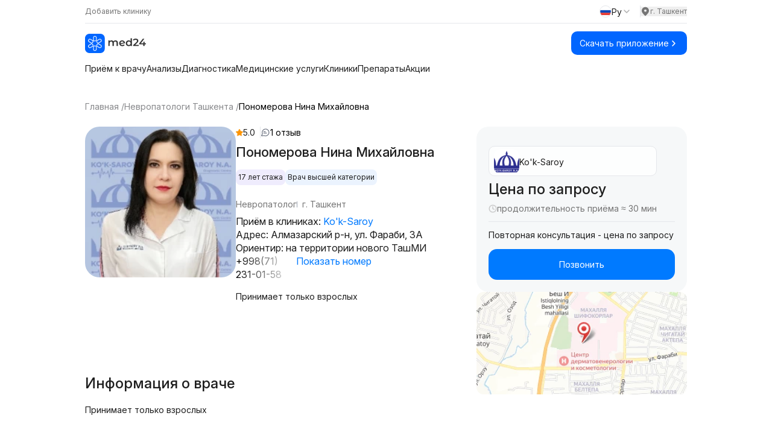

--- FILE ---
content_type: text/html;charset=utf-8
request_url: https://med24.uz/doctor/ponomerova-nina-mikhaylovna
body_size: 59099
content:
<!DOCTYPE html><html  lang="ru" data-capo=""><head><meta charset="utf-8">
<meta name="viewport" content="width=device-width, initial-scale=1">
<title>Пономерова Нина Михайловна - врач невропатолог в Ташкенте, 1 отзыв, запись на прием - Med24.uz</title>
<link rel="preconnect" href="https://fonts.googleapis.com">
<script src="https://yandex.ru/ads/system/context.js" async></script>
<style>@import url("https://fonts.googleapis.com/css2?family=Inter:ital,opsz,wght@0,14..32,100..900;1,14..32,100..900&display=swap");*,:after,:before{--tw-border-spacing-x:0;--tw-border-spacing-y:0;--tw-translate-x:0;--tw-translate-y:0;--tw-rotate:0;--tw-skew-x:0;--tw-skew-y:0;--tw-scale-x:1;--tw-scale-y:1;--tw-pan-x: ;--tw-pan-y: ;--tw-pinch-zoom: ;--tw-scroll-snap-strictness:proximity;--tw-gradient-from-position: ;--tw-gradient-via-position: ;--tw-gradient-to-position: ;--tw-ordinal: ;--tw-slashed-zero: ;--tw-numeric-figure: ;--tw-numeric-spacing: ;--tw-numeric-fraction: ;--tw-ring-inset: ;--tw-ring-offset-width:0px;--tw-ring-offset-color:#fff;--tw-ring-color:rgba(59,130,246,.5);--tw-ring-offset-shadow:0 0 #0000;--tw-ring-shadow:0 0 #0000;--tw-shadow:0 0 #0000;--tw-shadow-colored:0 0 #0000;--tw-blur: ;--tw-brightness: ;--tw-contrast: ;--tw-grayscale: ;--tw-hue-rotate: ;--tw-invert: ;--tw-saturate: ;--tw-sepia: ;--tw-drop-shadow: ;--tw-backdrop-blur: ;--tw-backdrop-brightness: ;--tw-backdrop-contrast: ;--tw-backdrop-grayscale: ;--tw-backdrop-hue-rotate: ;--tw-backdrop-invert: ;--tw-backdrop-opacity: ;--tw-backdrop-saturate: ;--tw-backdrop-sepia: ;--tw-contain-size: ;--tw-contain-layout: ;--tw-contain-paint: ;--tw-contain-style: }::backdrop{--tw-border-spacing-x:0;--tw-border-spacing-y:0;--tw-translate-x:0;--tw-translate-y:0;--tw-rotate:0;--tw-skew-x:0;--tw-skew-y:0;--tw-scale-x:1;--tw-scale-y:1;--tw-pan-x: ;--tw-pan-y: ;--tw-pinch-zoom: ;--tw-scroll-snap-strictness:proximity;--tw-gradient-from-position: ;--tw-gradient-via-position: ;--tw-gradient-to-position: ;--tw-ordinal: ;--tw-slashed-zero: ;--tw-numeric-figure: ;--tw-numeric-spacing: ;--tw-numeric-fraction: ;--tw-ring-inset: ;--tw-ring-offset-width:0px;--tw-ring-offset-color:#fff;--tw-ring-color:rgba(59,130,246,.5);--tw-ring-offset-shadow:0 0 #0000;--tw-ring-shadow:0 0 #0000;--tw-shadow:0 0 #0000;--tw-shadow-colored:0 0 #0000;--tw-blur: ;--tw-brightness: ;--tw-contrast: ;--tw-grayscale: ;--tw-hue-rotate: ;--tw-invert: ;--tw-saturate: ;--tw-sepia: ;--tw-drop-shadow: ;--tw-backdrop-blur: ;--tw-backdrop-brightness: ;--tw-backdrop-contrast: ;--tw-backdrop-grayscale: ;--tw-backdrop-hue-rotate: ;--tw-backdrop-invert: ;--tw-backdrop-opacity: ;--tw-backdrop-saturate: ;--tw-backdrop-sepia: ;--tw-contain-size: ;--tw-contain-layout: ;--tw-contain-paint: ;--tw-contain-style: }
/*! tailwindcss v3.4.14 | MIT License | https://tailwindcss.com*/*,:after,:before{border:0 solid #e5e7eb;box-sizing:border-box}:after,:before{--tw-content:""}:host,html{line-height:1.5;-webkit-text-size-adjust:100%;font-family:Inter,sans-serif;font-feature-settings:normal;font-variation-settings:normal;-moz-tab-size:4;-o-tab-size:4;tab-size:4;-webkit-tap-highlight-color:transparent}body{line-height:inherit;margin:0}hr{border-top-width:1px;color:inherit;height:0}abbr:where([title]){-webkit-text-decoration:underline dotted;text-decoration:underline dotted}h1,h2,h3,h4,h5,h6{font-size:inherit;font-weight:inherit}a{color:inherit;text-decoration:inherit}b,strong{font-weight:bolder}code,kbd,pre,samp{font-family:ui-monospace,SFMono-Regular,Menlo,Monaco,Consolas,Liberation Mono,Courier New,monospace;font-feature-settings:normal;font-size:1em;font-variation-settings:normal}small{font-size:80%}sub,sup{font-size:75%;line-height:0;position:relative;vertical-align:baseline}sub{bottom:-.25em}sup{top:-.5em}table{border-collapse:collapse;border-color:inherit;text-indent:0}button,input,optgroup,select,textarea{color:inherit;font-family:inherit;font-feature-settings:inherit;font-size:100%;font-variation-settings:inherit;font-weight:inherit;letter-spacing:inherit;line-height:inherit;margin:0;padding:0}button,select{text-transform:none}button,input:where([type=button]),input:where([type=reset]),input:where([type=submit]){-webkit-appearance:button;background-color:transparent;background-image:none}:-moz-focusring{outline:auto}:-moz-ui-invalid{box-shadow:none}progress{vertical-align:baseline}::-webkit-inner-spin-button,::-webkit-outer-spin-button{height:auto}[type=search]{-webkit-appearance:textfield;outline-offset:-2px}::-webkit-search-decoration{-webkit-appearance:none}::-webkit-file-upload-button{-webkit-appearance:button;font:inherit}summary{display:list-item}blockquote,dd,dl,figure,h1,h2,h3,h4,h5,h6,hr,p,pre{margin:0}fieldset{margin:0}fieldset,legend{padding:0}menu,ol,ul{list-style:none;margin:0;padding:0}dialog{padding:0}textarea{resize:vertical}input::-moz-placeholder,textarea::-moz-placeholder{color:#9ca3af;opacity:1}input::placeholder,textarea::placeholder{color:#9ca3af;opacity:1}[role=button],button{cursor:pointer}:disabled{cursor:default}audio,canvas,embed,iframe,img,object,svg,video{display:block;vertical-align:middle}img,video{height:auto;max-width:100%}[hidden]:where(:not([hidden=until-found])){display:none}.container{width:100%}@media (min-width:640px){.container{max-width:640px}}@media (min-width:768px){.container{max-width:768px}}@media (min-width:1024px){.container{max-width:1024px}}@media (min-width:1280px){.container{max-width:1280px}}@media (min-width:1536px){.container{max-width:1536px}}.prose{color:var(--tw-prose-body);max-width:65ch}.prose :where(p):not(:where([class~=not-prose],[class~=not-prose] *)){margin-bottom:1.25em;margin-top:1.25em}.prose :where([class~=lead]):not(:where([class~=not-prose],[class~=not-prose] *)){color:var(--tw-prose-lead);font-size:1.25em;line-height:1.6;margin-bottom:1.2em;margin-top:1.2em}.prose :where(a):not(:where([class~=not-prose],[class~=not-prose] *)){color:var(--tw-prose-links);font-weight:500;text-decoration:underline}.prose :where(strong):not(:where([class~=not-prose],[class~=not-prose] *)){color:var(--tw-prose-bold);font-weight:600}.prose :where(a strong):not(:where([class~=not-prose],[class~=not-prose] *)){color:inherit}.prose :where(blockquote strong):not(:where([class~=not-prose],[class~=not-prose] *)){color:inherit}.prose :where(thead th strong):not(:where([class~=not-prose],[class~=not-prose] *)){color:inherit}.prose :where(ol):not(:where([class~=not-prose],[class~=not-prose] *)){list-style-type:decimal;margin-bottom:1.25em;margin-top:1.25em;padding-inline-start:1.625em}.prose :where(ol[type=A]):not(:where([class~=not-prose],[class~=not-prose] *)){list-style-type:upper-alpha}.prose :where(ol[type=a]):not(:where([class~=not-prose],[class~=not-prose] *)){list-style-type:lower-alpha}.prose :where(ol[type=A s]):not(:where([class~=not-prose],[class~=not-prose] *)){list-style-type:upper-alpha}.prose :where(ol[type=a s]):not(:where([class~=not-prose],[class~=not-prose] *)){list-style-type:lower-alpha}.prose :where(ol[type=I]):not(:where([class~=not-prose],[class~=not-prose] *)){list-style-type:upper-roman}.prose :where(ol[type=i]):not(:where([class~=not-prose],[class~=not-prose] *)){list-style-type:lower-roman}.prose :where(ol[type=I s]):not(:where([class~=not-prose],[class~=not-prose] *)){list-style-type:upper-roman}.prose :where(ol[type=i s]):not(:where([class~=not-prose],[class~=not-prose] *)){list-style-type:lower-roman}.prose :where(ol[type="1"]):not(:where([class~=not-prose],[class~=not-prose] *)){list-style-type:decimal}.prose :where(ul):not(:where([class~=not-prose],[class~=not-prose] *)){list-style-type:disc;margin-bottom:1.25em;margin-top:1.25em;padding-inline-start:1.625em}.prose :where(ol>li):not(:where([class~=not-prose],[class~=not-prose] *))::marker{color:var(--tw-prose-counters);font-weight:400}.prose :where(ul>li):not(:where([class~=not-prose],[class~=not-prose] *))::marker{color:var(--tw-prose-bullets)}.prose :where(dt):not(:where([class~=not-prose],[class~=not-prose] *)){color:var(--tw-prose-headings);font-weight:600;margin-top:1.25em}.prose :where(hr):not(:where([class~=not-prose],[class~=not-prose] *)){border-color:var(--tw-prose-hr);border-top-width:1px;margin-bottom:3em;margin-top:3em}.prose :where(blockquote):not(:where([class~=not-prose],[class~=not-prose] *)){border-inline-start-color:var(--tw-prose-quote-borders);border-inline-start-width:.25rem;color:var(--tw-prose-quotes);font-style:italic;font-weight:500;margin-bottom:1.6em;margin-top:1.6em;padding-inline-start:1em;quotes:"\201C""\201D""\2018""\2019"}.prose :where(blockquote p:first-of-type):not(:where([class~=not-prose],[class~=not-prose] *)):before{content:open-quote}.prose :where(blockquote p:last-of-type):not(:where([class~=not-prose],[class~=not-prose] *)):after{content:close-quote}.prose :where(h1):not(:where([class~=not-prose],[class~=not-prose] *)){color:var(--tw-prose-headings);font-size:2.25em;font-weight:800;line-height:1.1111111;margin-bottom:.8888889em;margin-top:0}.prose :where(h1 strong):not(:where([class~=not-prose],[class~=not-prose] *)){color:inherit;font-weight:900}.prose :where(h2):not(:where([class~=not-prose],[class~=not-prose] *)){color:var(--tw-prose-headings);font-size:1.5em;font-weight:700;line-height:1.3333333;margin-bottom:1em;margin-top:2em}.prose :where(h2 strong):not(:where([class~=not-prose],[class~=not-prose] *)){color:inherit;font-weight:800}.prose :where(h3):not(:where([class~=not-prose],[class~=not-prose] *)){color:var(--tw-prose-headings);font-size:1.25em;font-weight:600;line-height:1.6;margin-bottom:.6em;margin-top:1.6em}.prose :where(h3 strong):not(:where([class~=not-prose],[class~=not-prose] *)){color:inherit;font-weight:700}.prose :where(h4):not(:where([class~=not-prose],[class~=not-prose] *)){color:var(--tw-prose-headings);font-weight:600;line-height:1.5;margin-bottom:.5em;margin-top:1.5em}.prose :where(h4 strong):not(:where([class~=not-prose],[class~=not-prose] *)){color:inherit;font-weight:700}.prose :where(img):not(:where([class~=not-prose],[class~=not-prose] *)){margin-bottom:2em;margin-top:2em}.prose :where(picture):not(:where([class~=not-prose],[class~=not-prose] *)){display:block;margin-bottom:2em;margin-top:2em}.prose :where(video):not(:where([class~=not-prose],[class~=not-prose] *)){margin-bottom:2em;margin-top:2em}.prose :where(kbd):not(:where([class~=not-prose],[class~=not-prose] *)){border-radius:.3125rem;box-shadow:0 0 0 1px rgb(var(--tw-prose-kbd-shadows)/10%),0 3px 0 rgb(var(--tw-prose-kbd-shadows)/10%);color:var(--tw-prose-kbd);font-family:inherit;font-size:.875em;font-weight:500;padding-inline-end:.375em;padding-bottom:.1875em;padding-top:.1875em;padding-inline-start:.375em}.prose :where(code):not(:where([class~=not-prose],[class~=not-prose] *)){color:var(--tw-prose-code);font-size:.875em;font-weight:600}.prose :where(code):not(:where([class~=not-prose],[class~=not-prose] *)):before{content:"`"}.prose :where(code):not(:where([class~=not-prose],[class~=not-prose] *)):after{content:"`"}.prose :where(a code):not(:where([class~=not-prose],[class~=not-prose] *)){color:inherit}.prose :where(h1 code):not(:where([class~=not-prose],[class~=not-prose] *)){color:inherit}.prose :where(h2 code):not(:where([class~=not-prose],[class~=not-prose] *)){color:inherit;font-size:.875em}.prose :where(h3 code):not(:where([class~=not-prose],[class~=not-prose] *)){color:inherit;font-size:.9em}.prose :where(h4 code):not(:where([class~=not-prose],[class~=not-prose] *)){color:inherit}.prose :where(blockquote code):not(:where([class~=not-prose],[class~=not-prose] *)){color:inherit}.prose :where(thead th code):not(:where([class~=not-prose],[class~=not-prose] *)){color:inherit}.prose :where(pre):not(:where([class~=not-prose],[class~=not-prose] *)){background-color:var(--tw-prose-pre-bg);border-radius:.375rem;color:var(--tw-prose-pre-code);font-size:.875em;font-weight:400;line-height:1.7142857;margin-bottom:1.7142857em;margin-top:1.7142857em;overflow-x:auto;padding-inline-end:1.1428571em;padding-bottom:.8571429em;padding-top:.8571429em;padding-inline-start:1.1428571em}.prose :where(pre code):not(:where([class~=not-prose],[class~=not-prose] *)){background-color:transparent;border-radius:0;border-width:0;color:inherit;font-family:inherit;font-size:inherit;font-weight:inherit;line-height:inherit;padding:0}.prose :where(pre code):not(:where([class~=not-prose],[class~=not-prose] *)):before{content:none}.prose :where(pre code):not(:where([class~=not-prose],[class~=not-prose] *)):after{content:none}.prose :where(table):not(:where([class~=not-prose],[class~=not-prose] *)){font-size:.875em;line-height:1.7142857;margin-bottom:2em;margin-top:2em;table-layout:auto;width:100%}.prose :where(thead):not(:where([class~=not-prose],[class~=not-prose] *)){border-bottom-color:var(--tw-prose-th-borders);border-bottom-width:1px}.prose :where(thead th):not(:where([class~=not-prose],[class~=not-prose] *)){color:var(--tw-prose-headings);font-weight:600;padding-inline-end:.5714286em;padding-bottom:.5714286em;padding-inline-start:.5714286em;vertical-align:bottom}.prose :where(tbody tr):not(:where([class~=not-prose],[class~=not-prose] *)){border-bottom-color:var(--tw-prose-td-borders);border-bottom-width:1px}.prose :where(tbody tr:last-child):not(:where([class~=not-prose],[class~=not-prose] *)){border-bottom-width:0}.prose :where(tbody td):not(:where([class~=not-prose],[class~=not-prose] *)){vertical-align:baseline}.prose :where(tfoot):not(:where([class~=not-prose],[class~=not-prose] *)){border-top-color:var(--tw-prose-th-borders);border-top-width:1px}.prose :where(tfoot td):not(:where([class~=not-prose],[class~=not-prose] *)){vertical-align:top}.prose :where(th,td):not(:where([class~=not-prose],[class~=not-prose] *)){text-align:start}.prose :where(figure>*):not(:where([class~=not-prose],[class~=not-prose] *)){margin-bottom:0;margin-top:0}.prose :where(figcaption):not(:where([class~=not-prose],[class~=not-prose] *)){color:var(--tw-prose-captions);font-size:.875em;line-height:1.4285714;margin-top:.8571429em}.prose{--tw-prose-body:#374151;--tw-prose-headings:#111827;--tw-prose-lead:#4b5563;--tw-prose-links:#111827;--tw-prose-bold:#111827;--tw-prose-counters:#6b7280;--tw-prose-bullets:#d1d5db;--tw-prose-hr:#e5e7eb;--tw-prose-quotes:#111827;--tw-prose-quote-borders:#e5e7eb;--tw-prose-captions:#6b7280;--tw-prose-kbd:#111827;--tw-prose-kbd-shadows:17 24 39;--tw-prose-code:#111827;--tw-prose-pre-code:#e5e7eb;--tw-prose-pre-bg:#1f2937;--tw-prose-th-borders:#d1d5db;--tw-prose-td-borders:#e5e7eb;--tw-prose-invert-body:#d1d5db;--tw-prose-invert-headings:#fff;--tw-prose-invert-lead:#9ca3af;--tw-prose-invert-links:#fff;--tw-prose-invert-bold:#fff;--tw-prose-invert-counters:#9ca3af;--tw-prose-invert-bullets:#4b5563;--tw-prose-invert-hr:#374151;--tw-prose-invert-quotes:#f3f4f6;--tw-prose-invert-quote-borders:#374151;--tw-prose-invert-captions:#9ca3af;--tw-prose-invert-kbd:#fff;--tw-prose-invert-kbd-shadows:255 255 255;--tw-prose-invert-code:#fff;--tw-prose-invert-pre-code:#d1d5db;--tw-prose-invert-pre-bg:rgba(0,0,0,.5);--tw-prose-invert-th-borders:#4b5563;--tw-prose-invert-td-borders:#374151;font-size:1rem;line-height:1.75}.prose :where(picture>img):not(:where([class~=not-prose],[class~=not-prose] *)){margin-bottom:0;margin-top:0}.prose :where(li):not(:where([class~=not-prose],[class~=not-prose] *)){margin-bottom:.5em;margin-top:.5em}.prose :where(ol>li):not(:where([class~=not-prose],[class~=not-prose] *)){padding-inline-start:.375em}.prose :where(ul>li):not(:where([class~=not-prose],[class~=not-prose] *)){padding-inline-start:.375em}.prose :where(.prose>ul>li p):not(:where([class~=not-prose],[class~=not-prose] *)){margin-bottom:.75em;margin-top:.75em}.prose :where(.prose>ul>li>p:first-child):not(:where([class~=not-prose],[class~=not-prose] *)){margin-top:1.25em}.prose :where(.prose>ul>li>p:last-child):not(:where([class~=not-prose],[class~=not-prose] *)){margin-bottom:1.25em}.prose :where(.prose>ol>li>p:first-child):not(:where([class~=not-prose],[class~=not-prose] *)){margin-top:1.25em}.prose :where(.prose>ol>li>p:last-child):not(:where([class~=not-prose],[class~=not-prose] *)){margin-bottom:1.25em}.prose :where(ul ul,ul ol,ol ul,ol ol):not(:where([class~=not-prose],[class~=not-prose] *)){margin-bottom:.75em;margin-top:.75em}.prose :where(dl):not(:where([class~=not-prose],[class~=not-prose] *)){margin-bottom:1.25em;margin-top:1.25em}.prose :where(dd):not(:where([class~=not-prose],[class~=not-prose] *)){margin-top:.5em;padding-inline-start:1.625em}.prose :where(hr+*):not(:where([class~=not-prose],[class~=not-prose] *)){margin-top:0}.prose :where(h2+*):not(:where([class~=not-prose],[class~=not-prose] *)){margin-top:0}.prose :where(h3+*):not(:where([class~=not-prose],[class~=not-prose] *)){margin-top:0}.prose :where(h4+*):not(:where([class~=not-prose],[class~=not-prose] *)){margin-top:0}.prose :where(thead th:first-child):not(:where([class~=not-prose],[class~=not-prose] *)){padding-inline-start:0}.prose :where(thead th:last-child):not(:where([class~=not-prose],[class~=not-prose] *)){padding-inline-end:0}.prose :where(tbody td,tfoot td):not(:where([class~=not-prose],[class~=not-prose] *)){padding-inline-end:.5714286em;padding-bottom:.5714286em;padding-top:.5714286em;padding-inline-start:.5714286em}.prose :where(tbody td:first-child,tfoot td:first-child):not(:where([class~=not-prose],[class~=not-prose] *)){padding-inline-start:0}.prose :where(tbody td:last-child,tfoot td:last-child):not(:where([class~=not-prose],[class~=not-prose] *)){padding-inline-end:0}.prose :where(figure):not(:where([class~=not-prose],[class~=not-prose] *)){margin-bottom:2em;margin-top:2em}.prose :where(.prose>:first-child):not(:where([class~=not-prose],[class~=not-prose] *)){margin-top:0}.prose :where(.prose>:last-child):not(:where([class~=not-prose],[class~=not-prose] *)){margin-bottom:0}.visible{visibility:visible}.invisible{visibility:hidden}.collapse{visibility:collapse}.fixed{position:fixed}.absolute{position:absolute}.relative{position:relative}.sticky{position:sticky}.inset-0{inset:0}.bottom-0{bottom:0}.bottom-\[-10\%\]{bottom:-10%}.bottom-\[-10px\]{bottom:-10px}.bottom-\[-1px\]{bottom:-1px}.bottom-\[-20px\]{bottom:-20px}.bottom-\[-25px\]{bottom:-25px}.bottom-\[-5\%\]{bottom:-5%}.bottom-\[14px\]{bottom:14px}.bottom-full{bottom:100%}.left-0{left:0}.left-1\/2{left:50%}.left-1\/3{left:33.333333%}.left-12{left:3rem}.left-3{left:.75rem}.left-3\.5{left:.875rem}.left-5{left:1.25rem}.left-\[20px\]{left:20px}.right-0{right:0}.right-12{right:3rem}.right-3{right:.75rem}.right-3\.5{right:.875rem}.right-4{right:1rem}.right-6{right:1.5rem}.right-7{right:1.75rem}.right-\[-10px\]{right:-10px}.right-\[-20px\]{right:-20px}.right-\[-25px\]{right:-25px}.right-\[-3\%\]{right:-3%}.right-\[-33px\]{right:-33px}.right-\[-5\%\]{right:-5%}.right-\[-60px\]{right:-60px}.right-\[10px\]{right:10px}.right-\[20px\]{right:20px}.top-0{top:0}.top-1{top:.25rem}.top-1\/2{top:50%}.top-12{top:3rem}.top-14{top:3.5rem}.top-2{top:.5rem}.top-3{top:.75rem}.top-3\.5{top:.875rem}.top-4{top:1rem}.top-5{top:1.25rem}.top-8{top:2rem}.top-\[-15px\]{top:-15px}.top-\[-25px\]{top:-25px}.top-\[0\]{top:0}.top-\[10px\]{top:10px}.top-\[20px\]{top:20px}.top-\[40\%\]{top:40%}.top-\[55px\]{top:55px}.top-full{top:100%}.z-0{z-index:0}.z-10{z-index:10}.z-20{z-index:20}.z-50{z-index:50}.z-\[-1\]{z-index:-1}.z-\[0\]{z-index:0}.z-\[10000\]{z-index:10000}.z-\[1000\]{z-index:1000}.z-\[100\]{z-index:100}.z-\[101\]{z-index:101}.z-\[1\]{z-index:1}.z-\[60\]{z-index:60}.z-\[99999\]{z-index:99999}.order-1{order:1}.order-2{order:2}.col-span-2{grid-column:span 2/span 2}.col-span-full{grid-column:1/-1}.col-start-3{grid-column-start:3}.col-start-4{grid-column-start:4}.row-start-2{grid-row-start:2}.m-auto{margin:auto}.mx-4{margin-left:1rem;margin-right:1rem}.mx-\[12px\]{margin-left:12px;margin-right:12px}.mx-\[2px\]{margin-left:2px;margin-right:2px}.mx-auto{margin-left:auto;margin-right:auto}.my-0{margin-bottom:0;margin-top:0}.my-1\.5{margin-bottom:.375rem;margin-top:.375rem}.my-10{margin-bottom:2.5rem;margin-top:2.5rem}.my-12{margin-bottom:3rem;margin-top:3rem}.my-2{margin-bottom:.5rem;margin-top:.5rem}.my-4{margin-bottom:1rem;margin-top:1rem}.my-6{margin-bottom:1.5rem;margin-top:1.5rem}.my-\[0px\]{margin-bottom:0;margin-top:0}.my-\[10px\]{margin-bottom:10px;margin-top:10px}.my-\[11px\]{margin-bottom:11px;margin-top:11px}.my-\[12px\]{margin-bottom:12px;margin-top:12px}.my-\[13px\]{margin-bottom:13px;margin-top:13px}.my-\[14px\]{margin-bottom:14px;margin-top:14px}.my-\[15px\]{margin-bottom:15px;margin-top:15px}.my-\[16px\]{margin-bottom:16px;margin-top:16px}.my-\[18px\]{margin-bottom:18px;margin-top:18px}.my-\[20px\]{margin-bottom:20px;margin-top:20px}.my-\[22px\]{margin-bottom:22px;margin-top:22px}.my-\[24px\]{margin-bottom:24px;margin-top:24px}.my-\[40px\]{margin-bottom:40px;margin-top:40px}.my-\[50px\]{margin-bottom:50px;margin-top:50px}.my-\[60px\]{margin-bottom:60px;margin-top:60px}.my-\[9px\]{margin-bottom:9px;margin-top:9px}.mb-0\.5{margin-bottom:.125rem}.mb-1{margin-bottom:.25rem}.mb-10{margin-bottom:2.5rem}.mb-12{margin-bottom:3rem}.mb-2{margin-bottom:.5rem}.mb-24{margin-bottom:6rem}.mb-3{margin-bottom:.75rem}.mb-4{margin-bottom:1rem}.mb-5{margin-bottom:1.25rem}.mb-6{margin-bottom:1.5rem}.mb-\[10px\]{margin-bottom:10px}.mb-\[12px\]{margin-bottom:12px}.mb-\[14px\]{margin-bottom:14px}.mb-\[150px\]{margin-bottom:150px}.mb-\[15px\]{margin-bottom:15px}.mb-\[16px\]{margin-bottom:16px}.mb-\[18px\]{margin-bottom:18px}.mb-\[19px\]{margin-bottom:19px}.mb-\[20px\]{margin-bottom:20px}.mb-\[22px\]{margin-bottom:22px}.mb-\[23px\]{margin-bottom:23px}.mb-\[24px\]{margin-bottom:24px}.mb-\[25px\]{margin-bottom:25px}.mb-\[26px\]{margin-bottom:26px}.mb-\[27px\]{margin-bottom:27px}.mb-\[28px\]{margin-bottom:28px}.mb-\[30px\]{margin-bottom:30px}.mb-\[34px\]{margin-bottom:34px}.mb-\[36px\]{margin-bottom:36px}.mb-\[38px\]{margin-bottom:38px}.mb-\[40px\]{margin-bottom:40px}.mb-\[44px\]{margin-bottom:44px}.mb-\[45px\]{margin-bottom:45px}.mb-\[47px\]{margin-bottom:47px}.mb-\[4px\]{margin-bottom:4px}.mb-\[50px\]{margin-bottom:50px}.mb-\[51px\]{margin-bottom:51px}.mb-\[5px\]{margin-bottom:5px}.mb-\[60px\]{margin-bottom:60px}.mb-\[66px\]{margin-bottom:66px}.mb-\[6px\]{margin-bottom:6px}.mb-\[70px\]{margin-bottom:70px}.mb-\[80px\]{margin-bottom:80px}.mb-\[8px\]{margin-bottom:8px}.mb-\[9px\]{margin-bottom:9px}.ml-1{margin-left:.25rem}.ml-2{margin-left:.5rem}.ml-3{margin-left:.75rem}.ml-6{margin-left:1.5rem}.ml-\[10px\]{margin-left:10px}.ml-\[12px\]{margin-left:12px}.ml-\[15px\]{margin-left:15px}.ml-\[46px\]{margin-left:46px}.ml-auto{margin-left:auto}.mr-1{margin-right:.25rem}.mr-2{margin-right:.5rem}.mr-\[12px\]{margin-right:12px}.mt-0\.5{margin-top:.125rem}.mt-1{margin-top:.25rem}.mt-1\.5{margin-top:.375rem}.mt-10{margin-top:2.5rem}.mt-12{margin-top:3rem}.mt-2{margin-top:.5rem}.mt-3{margin-top:.75rem}.mt-4{margin-top:1rem}.mt-5{margin-top:1.25rem}.mt-6{margin-top:1.5rem}.mt-8{margin-top:2rem}.mt-\[0\]{margin-top:0}.mt-\[10px\]{margin-top:10px}.mt-\[12px\]{margin-top:12px}.mt-\[14px\]{margin-top:14px}.mt-\[15px\]{margin-top:15px}.mt-\[16px\]{margin-top:16px}.mt-\[18px\]{margin-top:18px}.mt-\[19px\]{margin-top:19px}.mt-\[20px\]{margin-top:20px}.mt-\[22px\]{margin-top:22px}.mt-\[24px\]{margin-top:24px}.mt-\[25px\]{margin-top:25px}.mt-\[26px\]{margin-top:26px}.mt-\[28px\]{margin-top:28px}.mt-\[2px\]{margin-top:2px}.mt-\[30px\]{margin-top:30px}.mt-\[35px\]{margin-top:35px}.mt-\[40px\]{margin-top:40px}.mt-\[48px\]{margin-top:48px}.mt-\[4px\]{margin-top:4px}.mt-\[50px\]{margin-top:50px}.mt-\[51px\]{margin-top:51px}.mt-\[5px\]{margin-top:5px}.mt-\[60px\]{margin-top:60px}.mt-\[6px\]{margin-top:6px}.mt-\[78px\]{margin-top:78px}.mt-\[80px\]{margin-top:80px}.mt-\[8px\]{margin-top:8px}.mt-\[90px\]{margin-top:90px}.mt-auto{margin-top:auto}.line-clamp-1{-webkit-line-clamp:1}.line-clamp-1,.line-clamp-2{display:-webkit-box;overflow:hidden;-webkit-box-orient:vertical}.line-clamp-2{-webkit-line-clamp:2}.line-clamp-3{-webkit-line-clamp:3}.line-clamp-3,.line-clamp-4{display:-webkit-box;overflow:hidden;-webkit-box-orient:vertical}.line-clamp-4{-webkit-line-clamp:4}.block{display:block}.inline-block{display:inline-block}.flex{display:flex}.grid{display:grid}.hidden{display:none}.aspect-\[1\/1\]{aspect-ratio:1/1}.h-0{height:0}.h-1{height:.25rem}.h-10{height:2.5rem}.h-2{height:.5rem}.h-32{height:8rem}.h-4{height:1rem}.h-5{height:1.25rem}.h-6{height:1.5rem}.h-7{height:1.75rem}.h-8{height:2rem}.h-\[100\%\]{height:100%}.h-\[100px\]{height:100px}.h-\[112px\]{height:112px}.h-\[120px\]{height:120px}.h-\[12px\]{height:12px}.h-\[135px\]{height:135px}.h-\[140px\]{height:140px}.h-\[14px\]{height:14px}.h-\[150px\]{height:150px}.h-\[156px\]{height:156px}.h-\[15px\]{height:15px}.h-\[162px\]{height:162px}.h-\[164px\]{height:164px}.h-\[16px\]{height:16px}.h-\[170px\]{height:170px}.h-\[180px\]{height:180px}.h-\[18px\]{height:18px}.h-\[190px\]{height:190px}.h-\[196px\]{height:196px}.h-\[1px\]{height:1px}.h-\[200px\]{height:200px}.h-\[20px\]{height:20px}.h-\[226px\]{height:226px}.h-\[24px\]{height:24px}.h-\[251px\]{height:251px}.h-\[25px\]{height:25px}.h-\[28px\]{height:28px}.h-\[2px\]{height:2px}.h-\[300px\]{height:300px}.h-\[30px\]{height:30px}.h-\[310px\]{height:310px}.h-\[32px\]{height:32px}.h-\[34px\]{height:34px}.h-\[350px\]{height:350px}.h-\[35px\]{height:35px}.h-\[36px\]{height:36px}.h-\[40px\]{height:40px}.h-\[42px\]{height:42px}.h-\[50px\]{height:50px}.h-\[54px\]{height:54px}.h-\[60px\]{height:60px}.h-\[70px\]{height:70px}.h-\[72px\]{height:72px}.h-\[73px\]{height:73px}.h-\[74px\]{height:74px}.h-\[75px\]{height:75px}.h-\[80px\]{height:80px}.h-\[84vh\]{height:84vh}.h-\[85vh\]{height:85vh}.h-full{height:100%}.max-h-\[112px\]{max-height:112px}.max-h-\[120px\]{max-height:120px}.max-h-\[151px\]{max-height:151px}.max-h-\[155px\]{max-height:155px}.max-h-\[157px\]{max-height:157px}.max-h-\[170px\]{max-height:170px}.max-h-\[191px\]{max-height:191px}.max-h-\[226px\]{max-height:226px}.max-h-\[227px\]{max-height:227px}.max-h-\[246px\]{max-height:246px}.max-h-\[250px\]{max-height:250px}.max-h-\[251px\]{max-height:251px}.max-h-\[350px\]{max-height:350px}.max-h-\[35px\]{max-height:35px}.max-h-\[40px\]{max-height:40px}.max-h-\[415px\]{max-height:415px}.max-h-\[41px\]{max-height:41px}.max-h-\[50px\]{max-height:50px}.max-h-\[51px\]{max-height:51px}.max-h-\[56px\]{max-height:56px}.max-h-\[64px\]{max-height:64px}.max-h-\[72px\]{max-height:72px}.max-h-\[80vh\]{max-height:80vh}.max-h-\[81px\]{max-height:81px}.max-h-\[82px\]{max-height:82px}.max-h-\[calc\(100vh-280px\)\]{max-height:calc(100vh - 280px)}.min-h-\[111px\]{min-height:111px}.min-h-\[115px\]{min-height:115px}.min-h-\[150px\]{min-height:150px}.min-h-\[190px\]{min-height:190px}.min-h-\[1px\]{min-height:1px}.min-h-\[225px\]{min-height:225px}.min-h-\[226px\]{min-height:226px}.min-h-\[240px\]{min-height:240px}.min-h-\[250px\]{min-height:250px}.min-h-\[300px\]{min-height:300px}.min-h-\[34px\]{min-height:34px}.min-h-\[39px\]{min-height:39px}.min-h-\[400px\]{min-height:400px}.min-h-\[40px\]{min-height:40px}.min-h-\[414px\]{min-height:414px}.min-h-\[48px\]{min-height:48px}.min-h-\[50px\]{min-height:50px}.min-h-\[56px\]{min-height:56px}.min-h-\[800px\]{min-height:800px}.min-h-\[80px\]{min-height:80px}.min-h-screen{min-height:100vh}.\!w-\[240px\]{width:240px!important}.w-1\/2{width:50%}.w-1\/3{width:33.333333%}.w-2{width:.5rem}.w-2\/3{width:66.666667%}.w-3\/4{width:75%}.w-3\/5{width:60%}.w-32{width:8rem}.w-4{width:1rem}.w-5{width:1.25rem}.w-6{width:1.5rem}.w-7{width:1.75rem}.w-8{width:2rem}.w-\[100\%\]{width:100%}.w-\[100px\]{width:100px}.w-\[120px\]{width:120px}.w-\[12px\]{width:12px}.w-\[14px\]{width:14px}.w-\[150px\]{width:150px}.w-\[15px\]{width:15px}.w-\[160px\]{width:160px}.w-\[162px\]{width:162px}.w-\[164px\]{width:164px}.w-\[16px\]{width:16px}.w-\[18px\]{width:18px}.w-\[20px\]{width:20px}.w-\[240px\]{width:240px}.w-\[24px\]{width:24px}.w-\[250px\]{width:250px}.w-\[25px\]{width:25px}.w-\[30\%\]{width:30%}.w-\[30px\]{width:30px}.w-\[32px\]{width:32px}.w-\[340px\]{width:340px}.w-\[34px\]{width:34px}.w-\[35\%\]{width:35%}.w-\[35px\]{width:35px}.w-\[361px\]{width:361px}.w-\[36px\]{width:36px}.w-\[401px\]{width:401px}.w-\[40px\]{width:40px}.w-\[42px\]{width:42px}.w-\[50px\]{width:50px}.w-\[54px\]{width:54px}.w-\[60px\]{width:60px}.w-\[634px\]{width:634px}.w-\[65\%\]{width:65%}.w-\[70\%\]{width:70%}.w-\[70px\]{width:70px}.w-\[72px\]{width:72px}.w-\[73px\]{width:73px}.w-\[75px\]{width:75px}.w-\[80\%\]{width:80%}.w-\[80px\]{width:80px}.w-\[90\%\]{width:90%}.w-\[90px\]{width:90px}.w-fit{width:-moz-fit-content;width:fit-content}.w-full{width:100%}.w-max{width:-moz-max-content;width:max-content}.w-screen{width:100vw}.min-w-0{min-width:0}.min-w-\[100px\]{min-width:100px}.min-w-\[121px\]{min-width:121px}.min-w-\[129px\]{min-width:129px}.min-w-\[150px\]{min-width:150px}.min-w-\[162px\]{min-width:162px}.min-w-\[170px\]{min-width:170px}.min-w-\[199px\]{min-width:199px}.min-w-\[220px\]{min-width:220px}.min-w-\[240px\]{min-width:240px}.min-w-\[250px\]{min-width:250px}.min-w-\[300px\]{min-width:300px}.min-w-\[320px\]{min-width:320px}.min-w-\[333px\]{min-width:333px}.min-w-\[338px\]{min-width:338px}.min-w-\[339px\]{min-width:339px}.min-w-\[34px\]{min-width:34px}.min-w-\[39px\]{min-width:39px}.min-w-\[40px\]{min-width:40px}.min-w-\[50px\]{min-width:50px}.min-w-\[56px\]{min-width:56px}.min-w-\[70px\]{min-width:70px}.min-w-\[72px\]{min-width:72px}.min-w-\[74px\]{min-width:74px}.min-w-full{min-width:100%}.max-w-\[100\%\]{max-width:100%}.max-w-\[122px\]{max-width:122px}.max-w-\[150px\]{max-width:150px}.max-w-\[160px\]{max-width:160px}.max-w-\[162px\]{max-width:162px}.max-w-\[164px\]{max-width:164px}.max-w-\[200px\]{max-width:200px}.max-w-\[250px\]{max-width:250px}.max-w-\[251px\]{max-width:251px}.max-w-\[260px\]{max-width:260px}.max-w-\[280px\]{max-width:280px}.max-w-\[320px\]{max-width:320px}.max-w-\[321px\]{max-width:321px}.max-w-\[334px\]{max-width:334px}.max-w-\[339px\]{max-width:339px}.max-w-\[340px\]{max-width:340px}.max-w-\[350px\]{max-width:350px}.max-w-\[35px\]{max-width:35px}.max-w-\[361px\]{max-width:361px}.max-w-\[380px\]{max-width:380px}.max-w-\[400px\]{max-width:400px}.max-w-\[41px\]{max-width:41px}.max-w-\[500px\]{max-width:500px}.max-w-\[51px\]{max-width:51px}.max-w-\[550px\]{max-width:550px}.max-w-\[56px\]{max-width:56px}.max-w-\[60\%\]{max-width:60%}.max-w-\[60px\]{max-width:60px}.max-w-\[64px\]{max-width:64px}.max-w-\[70px\]{max-width:70px}.max-w-\[728px\]{max-width:728px}.max-w-\[75px\]{max-width:75px}.max-w-\[80vw\]{max-width:80vw}.max-w-\[90px\]{max-width:90px}.max-w-\[calc\(100vw-210px\)\]{max-width:calc(100vw - 210px)}.max-w-\[calc\(100vw_-_20px\)\]{max-width:calc(100vw - 20px)}.max-w-full{max-width:100%}.max-w-lg{max-width:32rem}.max-w-md{max-width:28rem}.max-w-sm{max-width:24rem}.flex-1{flex:1 1 0%}.flex-shrink-0,.shrink-0{flex-shrink:0}.flex-grow{flex-grow:1}.-translate-x-1\/2{--tw-translate-x:-50%}.-translate-x-1\/2,.-translate-y-1\/2{transform:translate(var(--tw-translate-x),var(--tw-translate-y)) rotate(var(--tw-rotate)) skewX(var(--tw-skew-x)) skewY(var(--tw-skew-y)) scaleX(var(--tw-scale-x)) scaleY(var(--tw-scale-y))}.-translate-y-1\/2{--tw-translate-y:-50%}.translate-y-0{--tw-translate-y:0px}.translate-y-0,.translate-y-1{transform:translate(var(--tw-translate-x),var(--tw-translate-y)) rotate(var(--tw-rotate)) skewX(var(--tw-skew-x)) skewY(var(--tw-skew-y)) scaleX(var(--tw-scale-x)) scaleY(var(--tw-scale-y))}.translate-y-1{--tw-translate-y:0.25rem}.translate-y-3{--tw-translate-y:0.75rem}.translate-y-3,.translate-y-\[-40px\]{transform:translate(var(--tw-translate-x),var(--tw-translate-y)) rotate(var(--tw-rotate)) skewX(var(--tw-skew-x)) skewY(var(--tw-skew-y)) scaleX(var(--tw-scale-x)) scaleY(var(--tw-scale-y))}.translate-y-\[-40px\]{--tw-translate-y:-40px}.translate-y-\[0\]{--tw-translate-y:0}.rotate-180,.translate-y-\[0\]{transform:translate(var(--tw-translate-x),var(--tw-translate-y)) rotate(var(--tw-rotate)) skewX(var(--tw-skew-x)) skewY(var(--tw-skew-y)) scaleX(var(--tw-scale-x)) scaleY(var(--tw-scale-y))}.rotate-180{--tw-rotate:180deg}.rotate-90{--tw-rotate:90deg}.rotate-90,.rotate-\[270deg\]{transform:translate(var(--tw-translate-x),var(--tw-translate-y)) rotate(var(--tw-rotate)) skewX(var(--tw-skew-x)) skewY(var(--tw-skew-y)) scaleX(var(--tw-scale-x)) scaleY(var(--tw-scale-y))}.rotate-\[270deg\]{--tw-rotate:270deg}.scale-125{--tw-scale-x:1.25;--tw-scale-y:1.25}.scale-125,.scale-\[1\.3\]{transform:translate(var(--tw-translate-x),var(--tw-translate-y)) rotate(var(--tw-rotate)) skewX(var(--tw-skew-x)) skewY(var(--tw-skew-y)) scaleX(var(--tw-scale-x)) scaleY(var(--tw-scale-y))}.scale-\[1\.3\]{--tw-scale-x:1.3;--tw-scale-y:1.3}.scale-\[2\]{--tw-scale-x:2;--tw-scale-y:2}.scale-\[2\],.transform{transform:translate(var(--tw-translate-x),var(--tw-translate-y)) rotate(var(--tw-rotate)) skewX(var(--tw-skew-x)) skewY(var(--tw-skew-y)) scaleX(var(--tw-scale-x)) scaleY(var(--tw-scale-y))}.animate-pulse{animation:pulse 2s cubic-bezier(.4,0,.6,1) infinite}.cursor-not-allowed{cursor:not-allowed}.cursor-pointer{cursor:pointer}.resize{resize:both}.snap-y{scroll-snap-type:y var(--tw-scroll-snap-strictness)}.snap-mandatory{--tw-scroll-snap-strictness:mandatory}.snap-start{scroll-snap-align:start}.grid-cols-1{grid-template-columns:repeat(1,minmax(0,1fr))}.grid-cols-2{grid-template-columns:repeat(2,minmax(0,1fr))}.grid-cols-3{grid-template-columns:repeat(3,minmax(0,1fr))}.grid-cols-4{grid-template-columns:repeat(4,minmax(0,1fr))}.grid-cols-5{grid-template-columns:repeat(5,minmax(0,1fr))}.grid-rows-2{grid-template-rows:repeat(2,minmax(0,1fr))}.flex-col{flex-direction:column}.flex-wrap{flex-wrap:wrap}.flex-nowrap{flex-wrap:nowrap}.items-start{align-items:flex-start}.items-end{align-items:flex-end}.items-center{align-items:center}.justify-start{justify-content:flex-start}.justify-end{justify-content:flex-end}.justify-center{justify-content:center}.justify-between{justify-content:space-between}.gap-0\.5{gap:.125rem}.gap-1{gap:.25rem}.gap-10{gap:2.5rem}.gap-2{gap:.5rem}.gap-3{gap:.75rem}.gap-4{gap:1rem}.gap-5{gap:1.25rem}.gap-6{gap:1.5rem}.gap-\[0px\]{gap:0}.gap-\[10px\]{gap:10px}.gap-\[12px\]{gap:12px}.gap-\[14px\]{gap:14px}.gap-\[15px\]{gap:15px}.gap-\[16px\]{gap:16px}.gap-\[17px\]{gap:17px}.gap-\[18px\]{gap:18px}.gap-\[1rem\]{gap:1rem}.gap-\[20px\]{gap:20px}.gap-\[22px\]{gap:22px}.gap-\[23px\]{gap:23px}.gap-\[26px\]{gap:26px}.gap-\[30px\]{gap:30px}.gap-\[32px\]{gap:32px}.gap-\[38px\]{gap:38px}.gap-\[3px\]{gap:3px}.gap-\[40px\]{gap:40px}.gap-\[47px\]{gap:47px}.gap-\[4px\]{gap:4px}.gap-\[5px\]{gap:5px}.gap-\[64px\]{gap:64px}.gap-\[65px\]{gap:65px}.gap-\[6px\]{gap:6px}.gap-\[7px\]{gap:7px}.gap-\[8px\]{gap:8px}.gap-\[9px\]{gap:9px}.gap-x-\[10px\]{-moz-column-gap:10px;column-gap:10px}.gap-x-\[16px\]{-moz-column-gap:16px;column-gap:16px}.gap-x-\[26px\]{-moz-column-gap:26px;column-gap:26px}.gap-y-\[14px\]{row-gap:14px}.gap-y-\[15px\]{row-gap:15px}.gap-y-\[20px\]{row-gap:20px}.gap-y-\[30px\]{row-gap:30px}.gap-y-\[6px\]{row-gap:6px}.space-x-3>:not([hidden])~:not([hidden]){--tw-space-x-reverse:0;margin-left:calc(.75rem*(1 - var(--tw-space-x-reverse)));margin-right:calc(.75rem*var(--tw-space-x-reverse))}.space-y-1>:not([hidden])~:not([hidden]){--tw-space-y-reverse:0;margin-bottom:calc(.25rem*var(--tw-space-y-reverse));margin-top:calc(.25rem*(1 - var(--tw-space-y-reverse)))}.space-y-2>:not([hidden])~:not([hidden]){--tw-space-y-reverse:0;margin-bottom:calc(.5rem*var(--tw-space-y-reverse));margin-top:calc(.5rem*(1 - var(--tw-space-y-reverse)))}.space-y-4>:not([hidden])~:not([hidden]){--tw-space-y-reverse:0;margin-bottom:calc(1rem*var(--tw-space-y-reverse));margin-top:calc(1rem*(1 - var(--tw-space-y-reverse)))}.space-y-5>:not([hidden])~:not([hidden]){--tw-space-y-reverse:0;margin-bottom:calc(1.25rem*var(--tw-space-y-reverse));margin-top:calc(1.25rem*(1 - var(--tw-space-y-reverse)))}.space-y-6>:not([hidden])~:not([hidden]){--tw-space-y-reverse:0;margin-bottom:calc(1.5rem*var(--tw-space-y-reverse));margin-top:calc(1.5rem*(1 - var(--tw-space-y-reverse)))}.divide-y>:not([hidden])~:not([hidden]){--tw-divide-y-reverse:0;border-bottom-width:calc(1px*var(--tw-divide-y-reverse));border-top-width:calc(1px*(1 - var(--tw-divide-y-reverse)))}.overflow-auto{overflow:auto}.overflow-hidden{overflow:hidden}.overflow-x-auto{overflow-x:auto}.overflow-y-auto{overflow-y:auto}.overflow-x-scroll{overflow-x:scroll}.scroll-smooth{scroll-behavior:smooth}.truncate{overflow:hidden;white-space:nowrap}.text-ellipsis,.truncate{text-overflow:ellipsis}.whitespace-normal{white-space:normal}.whitespace-nowrap{white-space:nowrap}.whitespace-pre-line{white-space:pre-line}.text-nowrap{text-wrap:nowrap}.rounded{border-radius:.25rem}.rounded-2xl{border-radius:1rem}.rounded-\[10px\]{border-radius:10px}.rounded-\[12px\]{border-radius:12px}.rounded-\[14px\]{border-radius:14px}.rounded-\[15px\]{border-radius:15px}.rounded-\[16px\]{border-radius:16px}.rounded-\[20px\]{border-radius:20px}.rounded-\[24px\]{border-radius:24px}.rounded-\[26px\]{border-radius:26px}.rounded-\[30px\]{border-radius:30px}.rounded-\[36px\]{border-radius:36px}.rounded-\[50\%\]{border-radius:50%}.rounded-\[6px\]{border-radius:6px}.rounded-\[8px\]{border-radius:8px}.rounded-\[9px\]{border-radius:9px}.rounded-full{border-radius:9999px}.rounded-lg{border-radius:.5rem}.rounded-md{border-radius:.375rem}.rounded-none{border-radius:0}.rounded-xl{border-radius:.75rem}.rounded-b-\[20px\]{border-bottom-left-radius:20px;border-bottom-right-radius:20px}.rounded-t-\[24px\]{border-top-left-radius:24px;border-top-right-radius:24px}.rounded-bl-\[24px\]{border-bottom-left-radius:24px}.rounded-br-\[24px\]{border-bottom-right-radius:24px}.border{border-width:1px}.border-4{border-width:4px}.border-b{border-bottom-width:1px}.border-b-2{border-bottom-width:2px}.border-b-\[3px\]{border-bottom-width:3px}.border-r{border-right-width:1px}.border-t{border-top-width:1px}.border-none{border-style:none}.border-\[\#007AFF\]{--tw-border-opacity:1;border-color:rgb(0 122 255/var(--tw-border-opacity))}.border-\[\#DAE1E7\]{--tw-border-opacity:1;border-color:rgb(218 225 231/var(--tw-border-opacity))}.border-\[\#E0E0E0\]{--tw-border-opacity:1;border-color:rgb(224 224 224/var(--tw-border-opacity))}.border-\[\#E5E7EB\]{--tw-border-opacity:1;border-color:rgb(229 231 235/var(--tw-border-opacity))}.border-\[\#EAE9E7\]{--tw-border-opacity:1;border-color:rgb(234 233 231/var(--tw-border-opacity))}.border-\[\#F1F2F4\]{--tw-border-opacity:1;border-color:rgb(241 242 244/var(--tw-border-opacity))}.border-\[\#F3F3F3\]{--tw-border-opacity:1;border-color:rgb(243 243 243/var(--tw-border-opacity))}.border-\[\#FF9500\]{--tw-border-opacity:1;border-color:rgb(255 149 0/var(--tw-border-opacity))}.border-black{--tw-border-opacity:1;border-color:rgb(0 0 0/var(--tw-border-opacity))}.border-blue-500{--tw-border-opacity:1;border-color:rgb(59 130 246/var(--tw-border-opacity))}.border-blue-600{--tw-border-opacity:1;border-color:rgb(37 99 235/var(--tw-border-opacity))}.border-gray-100{--tw-border-opacity:1;border-color:rgb(243 244 246/var(--tw-border-opacity))}.border-gray-200{--tw-border-opacity:1;border-color:rgb(229 231 235/var(--tw-border-opacity))}.border-gray-300{--tw-border-opacity:1;border-color:rgb(209 213 219/var(--tw-border-opacity))}.border-red-500{--tw-border-opacity:1;border-color:rgb(239 68 68/var(--tw-border-opacity))}.border-transparent{border-color:transparent}.bg-\[\#0000001b\]{background-color:#0000001b}.bg-\[\#007AFF\]{--tw-bg-opacity:1;background-color:rgb(0 122 255/var(--tw-bg-opacity))}.bg-\[\#00B08C\]{--tw-bg-opacity:1;background-color:rgb(0 176 140/var(--tw-bg-opacity))}.bg-\[\#0166FF\],.bg-\[\#0166ff\]{--tw-bg-opacity:1;background-color:rgb(1 102 255/var(--tw-bg-opacity))}.bg-\[\#1F2026\]{--tw-bg-opacity:1;background-color:rgb(31 32 38/var(--tw-bg-opacity))}.bg-\[\#3b82f6\]{--tw-bg-opacity:1;background-color:rgb(59 130 246/var(--tw-bg-opacity))}.bg-\[\#757575\]{--tw-bg-opacity:1;background-color:rgb(117 117 117/var(--tw-bg-opacity))}.bg-\[\#9DEAD8\]{--tw-bg-opacity:1;background-color:rgb(157 234 216/var(--tw-bg-opacity))}.bg-\[\#D9D9D9\]{--tw-bg-opacity:1;background-color:rgb(217 217 217/var(--tw-bg-opacity))}.bg-\[\#DAE1E7\]{--tw-bg-opacity:1;background-color:rgb(218 225 231/var(--tw-bg-opacity))}.bg-\[\#DFF2E1\]{--tw-bg-opacity:1;background-color:rgb(223 242 225/var(--tw-bg-opacity))}.bg-\[\#E3E6FA\]{--tw-bg-opacity:1;background-color:rgb(227 230 250/var(--tw-bg-opacity))}.bg-\[\#E5EFFF\]{--tw-bg-opacity:1;background-color:rgb(229 239 255/var(--tw-bg-opacity))}.bg-\[\#EBE3F5\]{--tw-bg-opacity:1;background-color:rgb(235 227 245/var(--tw-bg-opacity))}.bg-\[\#EBF3FE\]{--tw-bg-opacity:1;background-color:rgb(235 243 254/var(--tw-bg-opacity))}.bg-\[\#EDF3F7\]{--tw-bg-opacity:1;background-color:rgb(237 243 247/var(--tw-bg-opacity))}.bg-\[\#EFECFD\]{--tw-bg-opacity:1;background-color:rgb(239 236 253/var(--tw-bg-opacity))}.bg-\[\#EFF5FF\]{--tw-bg-opacity:1;background-color:rgb(239 245 255/var(--tw-bg-opacity))}.bg-\[\#F0F2F9\]{--tw-bg-opacity:1;background-color:rgb(240 242 249/var(--tw-bg-opacity))}.bg-\[\#F1F2F4\]{--tw-bg-opacity:1;background-color:rgb(241 242 244/var(--tw-bg-opacity))}.bg-\[\#F3F5F6\]{--tw-bg-opacity:1;background-color:rgb(243 245 246/var(--tw-bg-opacity))}.bg-\[\#F6F8F9\]{--tw-bg-opacity:1;background-color:rgb(246 248 249/var(--tw-bg-opacity))}.bg-\[\#F7F7F7\]{--tw-bg-opacity:1;background-color:rgb(247 247 247/var(--tw-bg-opacity))}.bg-\[\#FDFEFE\]{--tw-bg-opacity:1;background-color:rgb(253 254 254/var(--tw-bg-opacity))}.bg-\[\#FF2D55\]{--tw-bg-opacity:1;background-color:rgb(255 45 85/var(--tw-bg-opacity))}.bg-\[\#e7f1ff\]{--tw-bg-opacity:1;background-color:rgb(231 241 255/var(--tw-bg-opacity))}.bg-\[\#eff5ff\]{--tw-bg-opacity:1;background-color:rgb(239 245 255/var(--tw-bg-opacity))}.bg-\[\#f3f5f6\]{--tw-bg-opacity:1;background-color:rgb(243 245 246/var(--tw-bg-opacity))}.bg-\[\#f5f5f5\]{--tw-bg-opacity:1;background-color:rgb(245 245 245/var(--tw-bg-opacity))}.bg-\[\#fff\]{--tw-bg-opacity:1;background-color:rgb(255 255 255/var(--tw-bg-opacity))}.bg-\[\#ffff\]{background-color:#fff}.bg-black{--tw-bg-opacity:1;background-color:rgb(0 0 0/var(--tw-bg-opacity))}.bg-blue-500{--tw-bg-opacity:1;background-color:rgb(59 130 246/var(--tw-bg-opacity))}.bg-blue-600{--tw-bg-opacity:1;background-color:rgb(37 99 235/var(--tw-bg-opacity))}.bg-gray-100{--tw-bg-opacity:1;background-color:rgb(243 244 246/var(--tw-bg-opacity))}.bg-gray-200{--tw-bg-opacity:1;background-color:rgb(229 231 235/var(--tw-bg-opacity))}.bg-gray-300{--tw-bg-opacity:1;background-color:rgb(209 213 219/var(--tw-bg-opacity))}.bg-gray-400{--tw-bg-opacity:1;background-color:rgb(156 163 175/var(--tw-bg-opacity))}.bg-gray-50{--tw-bg-opacity:1;background-color:rgb(249 250 251/var(--tw-bg-opacity))}.bg-gray-900{--tw-bg-opacity:1;background-color:rgb(17 24 39/var(--tw-bg-opacity))}.bg-teal-400{--tw-bg-opacity:1;background-color:rgb(45 212 191/var(--tw-bg-opacity))}.bg-transparent{background-color:transparent}.bg-white{--tw-bg-opacity:1;background-color:rgb(255 255 255/var(--tw-bg-opacity))}.bg-opacity-50{--tw-bg-opacity:0.5}.bg-opacity-80{--tw-bg-opacity:0.8}.bg-gradient-to-r{background-image:linear-gradient(to right,var(--tw-gradient-stops))}.from-\[\#0069AB\]{--tw-gradient-from:#0069ab var(--tw-gradient-from-position);--tw-gradient-to:rgba(0,105,171,0) var(--tw-gradient-to-position);--tw-gradient-stops:var(--tw-gradient-from),var(--tw-gradient-to)}.from-black{--tw-gradient-from:#000 var(--tw-gradient-from-position);--tw-gradient-to:transparent var(--tw-gradient-to-position);--tw-gradient-stops:var(--tw-gradient-from),var(--tw-gradient-to)}.to-\[\#5F9BC5\]{--tw-gradient-to:#5f9bc5 var(--tw-gradient-to-position)}.to-white{--tw-gradient-to:#fff var(--tw-gradient-to-position)}.bg-cover{background-size:cover}.bg-clip-text{-webkit-background-clip:text;background-clip:text}.fill-\[\#fff\]{fill:#fff}.object-contain{-o-object-fit:contain;object-fit:contain}.object-cover{-o-object-fit:cover;object-fit:cover}.object-center{-o-object-position:center;object-position:center}.p-1{padding:.25rem}.p-2{padding:.5rem}.p-4{padding:1rem}.p-6{padding:1.5rem}.p-8{padding:2rem}.p-\[10px\]{padding:10px}.p-\[13px\]{padding:13px}.p-\[14px\]{padding:14px}.p-\[16px\]{padding:16px}.p-\[18px\]{padding:18px}.p-\[20px\]{padding:20px}.p-\[30px\]{padding:30px}.p-\[3px\]{padding:3px}.p-\[5px\]{padding:5px}.px-0{padding-left:0;padding-right:0}.px-1{padding-left:.25rem;padding-right:.25rem}.px-1\.5{padding-left:.375rem;padding-right:.375rem}.px-2{padding-left:.5rem;padding-right:.5rem}.px-2\.5{padding-left:.625rem;padding-right:.625rem}.px-3{padding-left:.75rem;padding-right:.75rem}.px-4{padding-left:1rem;padding-right:1rem}.px-5{padding-left:1.25rem;padding-right:1.25rem}.px-6{padding-left:1.5rem;padding-right:1.5rem}.px-8{padding-left:2rem;padding-right:2rem}.px-\[10px\]{padding-left:10px;padding-right:10px}.px-\[12px\]{padding-left:12px;padding-right:12px}.px-\[14px\]{padding-left:14px;padding-right:14px}.px-\[15px\]{padding-left:15px;padding-right:15px}.px-\[16px\]{padding-left:16px;padding-right:16px}.px-\[17px\]{padding-left:17px;padding-right:17px}.px-\[18px\]{padding-left:18px;padding-right:18px}.px-\[19px\]{padding-left:19px;padding-right:19px}.px-\[20px\]{padding-left:20px;padding-right:20px}.px-\[26px\]{padding-left:26px;padding-right:26px}.px-\[30px\]{padding-left:30px;padding-right:30px}.px-\[36px\]{padding-left:36px;padding-right:36px}.px-\[38px\]{padding-left:38px;padding-right:38px}.px-\[40px\]{padding-left:40px;padding-right:40px}.px-\[4px\]{padding-left:4px;padding-right:4px}.px-\[50px\]{padding-left:50px;padding-right:50px}.px-\[6px\]{padding-left:6px;padding-right:6px}.px-\[8px\]{padding-left:8px;padding-right:8px}.py-1{padding-bottom:.25rem;padding-top:.25rem}.py-1\.5{padding-bottom:.375rem;padding-top:.375rem}.py-10{padding-bottom:2.5rem;padding-top:2.5rem}.py-12{padding-bottom:3rem;padding-top:3rem}.py-2{padding-bottom:.5rem;padding-top:.5rem}.py-3{padding-bottom:.75rem;padding-top:.75rem}.py-4{padding-bottom:1rem;padding-top:1rem}.py-5{padding-bottom:1.25rem;padding-top:1.25rem}.py-8{padding-bottom:2rem;padding-top:2rem}.py-\[10px\]{padding-bottom:10px;padding-top:10px}.py-\[11px\]{padding-bottom:11px;padding-top:11px}.py-\[12px\]{padding-bottom:12px;padding-top:12px}.py-\[13px\]{padding-bottom:13px;padding-top:13px}.py-\[14px\]{padding-bottom:14px;padding-top:14px}.py-\[15px\]{padding-bottom:15px;padding-top:15px}.py-\[16px\]{padding-bottom:16px;padding-top:16px}.py-\[17px\]{padding-bottom:17px;padding-top:17px}.py-\[18px\]{padding-bottom:18px;padding-top:18px}.py-\[19px\]{padding-bottom:19px;padding-top:19px}.py-\[1px\]{padding-bottom:1px;padding-top:1px}.py-\[20px\]{padding-bottom:20px;padding-top:20px}.py-\[24px\]{padding-bottom:24px;padding-top:24px}.py-\[30px\]{padding-bottom:30px;padding-top:30px}.py-\[32px\]{padding-bottom:32px;padding-top:32px}.py-\[4px\]{padding-bottom:4px;padding-top:4px}.py-\[5px\]{padding-bottom:5px;padding-top:5px}.py-\[7px\]{padding-bottom:7px;padding-top:7px}.py-\[8px\]{padding-bottom:8px;padding-top:8px}.py-\[9px\]{padding-bottom:9px;padding-top:9px}.pb-0\.5{padding-bottom:.125rem}.pb-1{padding-bottom:.25rem}.pb-12{padding-bottom:3rem}.pb-2{padding-bottom:.5rem}.pb-28{padding-bottom:7rem}.pb-3{padding-bottom:.75rem}.pb-5{padding-bottom:1.25rem}.pb-\[0px\]{padding-bottom:0}.pb-\[10px\]{padding-bottom:10px}.pb-\[12px\]{padding-bottom:12px}.pb-\[14px\]{padding-bottom:14px}.pb-\[15px\]{padding-bottom:15px}.pb-\[16px\]{padding-bottom:16px}.pb-\[20px\]{padding-bottom:20px}.pb-\[22px\]{padding-bottom:22px}.pb-\[30px\]{padding-bottom:30px}.pb-\[34px\]{padding-bottom:34px}.pb-\[46px\]{padding-bottom:46px}.pb-\[60px\]{padding-bottom:60px}.pb-\[62px\]{padding-bottom:62px}.pb-\[80px\]{padding-bottom:80px}.pb-\[8px\]{padding-bottom:8px}.pl-0{padding-left:0}.pl-0\.5{padding-left:.125rem}.pl-14{padding-left:3.5rem}.pl-2{padding-left:.5rem}.pl-3{padding-left:.75rem}.pl-4{padding-left:1rem}.pl-8{padding-left:2rem}.pl-\[0\]{padding-left:0}.pl-\[12px\]{padding-left:12px}.pl-\[20px\]{padding-left:20px}.pl-\[23px\]{padding-left:23px}.pl-\[55px\]{padding-left:55px}.pl-\[7px\]{padding-left:7px}.pr-2{padding-right:.5rem}.pr-3{padding-right:.75rem}.pr-5{padding-right:1.25rem}.pr-\[14px\]{padding-right:14px}.pr-\[16px\]{padding-right:16px}.pr-\[18px\]{padding-right:18px}.pr-\[6px\]{padding-right:6px}.pr-\[8px\]{padding-right:8px}.pt-0{padding-top:0}.pt-1{padding-top:.25rem}.pt-10{padding-top:2.5rem}.pt-4{padding-top:1rem}.pt-5{padding-top:1.25rem}.pt-\[10px\]{padding-top:10px}.pt-\[12px\]{padding-top:12px}.pt-\[14px\]{padding-top:14px}.pt-\[15px\]{padding-top:15px}.pt-\[16px\]{padding-top:16px}.pt-\[20px\]{padding-top:20px}.pt-\[24px\]{padding-top:24px}.pt-\[30px\]{padding-top:30px}.pt-\[36px\]{padding-top:36px}.pt-\[39px\]{padding-top:39px}.pt-\[40px\]{padding-top:40px}.pt-\[50px\]{padding-top:50px}.pt-\[80px\]{padding-top:80px}.pt-\[8px\]{padding-top:8px}.text-left{text-align:left}.text-center{text-align:center}.text-start{text-align:start}.font-\[inter\]{font-family:inter}.text-2xl{font-size:1.5rem;line-height:2rem}.text-3xl{font-size:1.875rem;line-height:2.25rem}.text-\[0\.9rem\]{font-size:.9rem}.text-\[1\.25rem\]{font-size:1.25rem}.text-\[10px\]{font-size:10px}.text-\[11px\]{font-size:11px}.text-\[12px\]{font-size:12px}.text-\[13px\]{font-size:13px}.text-\[14px\]{font-size:14px}.text-\[16px\]{font-size:16px}.text-\[18px\]{font-size:18px}.text-\[20px\]{font-size:20px}.text-\[22px\]{font-size:22px}.text-\[24px\]{font-size:24px}.text-\[25px\]{font-size:25px}.text-\[28px\]{font-size:28px}.text-\[32px\]{font-size:32px}.text-\[34px\]{font-size:34px}.text-base{font-size:1rem;line-height:1.5rem}.text-lg{font-size:1.125rem;line-height:1.75rem}.text-sm{font-size:.875rem;line-height:1.25rem}.text-xl{font-size:1.25rem;line-height:1.75rem}.text-xs{font-size:.75rem;line-height:1rem}.font-\[300\]{font-weight:300}.font-\[400\]{font-weight:400}.font-\[500\]{font-weight:500}.font-\[600\]{font-weight:600}.font-\[700\],.font-bold{font-weight:700}.font-medium{font-weight:500}.font-normal{font-weight:400}.font-semibold{font-weight:600}.uppercase{text-transform:uppercase}.lowercase{text-transform:lowercase}.capitalize{text-transform:capitalize}.leading-\[1\.2\]{line-height:1.2}.leading-\[1\.2rem\]{line-height:1.2rem}.leading-\[28px\]{line-height:28px}.leading-none{line-height:1}.leading-relaxed{line-height:1.625}.leading-tight{line-height:1.25}.tracking-\[12px\]{letter-spacing:12px}.text-\[\#000\]{--tw-text-opacity:1;color:rgb(0 0 0/var(--tw-text-opacity))}.text-\[\#0072FF\]{--tw-text-opacity:1;color:rgb(0 114 255/var(--tw-text-opacity))}.text-\[\#007AFF\]{--tw-text-opacity:1;color:rgb(0 122 255/var(--tw-text-opacity))}.text-\[\#007BFF\]{--tw-text-opacity:1;color:rgb(0 123 255/var(--tw-text-opacity))}.text-\[\#0166FF\]{--tw-text-opacity:1;color:rgb(1 102 255/var(--tw-text-opacity))}.text-\[\#086952\]{--tw-text-opacity:1;color:rgb(8 105 82/var(--tw-text-opacity))}.text-\[\#14AE5C\]{--tw-text-opacity:1;color:rgb(20 174 92/var(--tw-text-opacity))}.text-\[\#1D4ED8\]{--tw-text-opacity:1;color:rgb(29 78 216/var(--tw-text-opacity))}.text-\[\#1F2937\]{--tw-text-opacity:1;color:rgb(31 41 55/var(--tw-text-opacity))}.text-\[\#1e1e1e\]{--tw-text-opacity:1;color:rgb(30 30 30/var(--tw-text-opacity))}.text-\[\#374151\]{--tw-text-opacity:1;color:rgb(55 65 81/var(--tw-text-opacity))}.text-\[\#3FB052\]{--tw-text-opacity:1;color:rgb(63 176 82/var(--tw-text-opacity))}.text-\[\#515151\]{--tw-text-opacity:1;color:rgb(81 81 81/var(--tw-text-opacity))}.text-\[\#555\]{--tw-text-opacity:1;color:rgb(85 85 85/var(--tw-text-opacity))}.text-\[\#636363\]{--tw-text-opacity:1;color:rgb(99 99 99/var(--tw-text-opacity))}.text-\[\#667085\]{--tw-text-opacity:1;color:rgb(102 112 133/var(--tw-text-opacity))}.text-\[\#757575\]{--tw-text-opacity:1;color:rgb(117 117 117/var(--tw-text-opacity))}.text-\[\#87888B\]{--tw-text-opacity:1;color:rgb(135 136 139/var(--tw-text-opacity))}.text-\[\#9E9E9E\]{--tw-text-opacity:1;color:rgb(158 158 158/var(--tw-text-opacity))}.text-\[\#B3B3B3\]{--tw-text-opacity:1;color:rgb(179 179 179/var(--tw-text-opacity))}.text-\[\#FF9500\]{--tw-text-opacity:1;color:rgb(255 149 0/var(--tw-text-opacity))}.text-\[\#fff\]{--tw-text-opacity:1;color:rgb(255 255 255/var(--tw-text-opacity))}.text-\[1E1E1E\]{color:10E1E}.text-black{--tw-text-opacity:1;color:rgb(0 0 0/var(--tw-text-opacity))}.text-blue-400{--tw-text-opacity:1;color:rgb(96 165 250/var(--tw-text-opacity))}.text-blue-500{--tw-text-opacity:1;color:rgb(59 130 246/var(--tw-text-opacity))}.text-blue-600{--tw-text-opacity:1;color:rgb(37 99 235/var(--tw-text-opacity))}.text-gray-300{--tw-text-opacity:1;color:rgb(209 213 219/var(--tw-text-opacity))}.text-gray-400{--tw-text-opacity:1;color:rgb(156 163 175/var(--tw-text-opacity))}.text-gray-500{--tw-text-opacity:1;color:rgb(107 114 128/var(--tw-text-opacity))}.text-gray-600{--tw-text-opacity:1;color:rgb(75 85 99/var(--tw-text-opacity))}.text-gray-700{--tw-text-opacity:1;color:rgb(55 65 81/var(--tw-text-opacity))}.text-gray-800{--tw-text-opacity:1;color:rgb(31 41 55/var(--tw-text-opacity))}.text-gray-900{--tw-text-opacity:1;color:rgb(17 24 39/var(--tw-text-opacity))}.text-red-500{--tw-text-opacity:1;color:rgb(239 68 68/var(--tw-text-opacity))}.text-red-600{--tw-text-opacity:1;color:rgb(220 38 38/var(--tw-text-opacity))}.text-slate-400{--tw-text-opacity:1;color:rgb(148 163 184/var(--tw-text-opacity))}.text-transparent{color:transparent}.text-white{--tw-text-opacity:1;color:rgb(255 255 255/var(--tw-text-opacity))}.text-yellow-400{--tw-text-opacity:1;color:rgb(250 204 21/var(--tw-text-opacity))}.underline{text-decoration-line:underline}.decoration-\[\#B2B2B2\]{text-decoration-color:#b2b2b2}.decoration-dotted{text-decoration-style:dotted}.underline-offset-4{text-underline-offset:4px}.placeholder-black::-moz-placeholder{--tw-placeholder-opacity:1;color:rgb(0 0 0/var(--tw-placeholder-opacity))}.placeholder-black::placeholder{--tw-placeholder-opacity:1;color:rgb(0 0 0/var(--tw-placeholder-opacity))}.placeholder-gray-500::-moz-placeholder{--tw-placeholder-opacity:1;color:rgb(107 114 128/var(--tw-placeholder-opacity))}.placeholder-gray-500::placeholder{--tw-placeholder-opacity:1;color:rgb(107 114 128/var(--tw-placeholder-opacity))}.opacity-0{opacity:0}.opacity-100{opacity:1}.opacity-40{opacity:.4}.opacity-50{opacity:.5}.opacity-\[50\%\]{opacity:50%}.shadow{--tw-shadow:0 1px 3px 0 rgba(0,0,0,.1),0 1px 2px -1px rgba(0,0,0,.1);--tw-shadow-colored:0 1px 3px 0 var(--tw-shadow-color),0 1px 2px -1px var(--tw-shadow-color)}.shadow,.shadow-\[0_-2px_10px_rgba\(0\2c 0\2c 0\2c 0\.1\)\]{box-shadow:var(--tw-ring-offset-shadow,0 0 #0000),var(--tw-ring-shadow,0 0 #0000),var(--tw-shadow)}.shadow-\[0_-2px_10px_rgba\(0\2c 0\2c 0\2c 0\.1\)\]{--tw-shadow:0 -2px 10px rgba(0,0,0,.1);--tw-shadow-colored:0 -2px 10px var(--tw-shadow-color)}.shadow-\[0px_0px_12px_gray\]{--tw-shadow:0px 0px 12px gray;--tw-shadow-colored:0px 0px 12px var(--tw-shadow-color)}.shadow-\[0px_0px_12px_gray\],.shadow-\[0px_4px_20px_rgba\(0\2c 0\2c 0\2c 0\.1\)\]{box-shadow:var(--tw-ring-offset-shadow,0 0 #0000),var(--tw-ring-shadow,0 0 #0000),var(--tw-shadow)}.shadow-\[0px_4px_20px_rgba\(0\2c 0\2c 0\2c 0\.1\)\]{--tw-shadow:0px 4px 20px rgba(0,0,0,.1);--tw-shadow-colored:0px 4px 20px var(--tw-shadow-color)}.shadow-lg{--tw-shadow:0 10px 15px -3px rgba(0,0,0,.1),0 4px 6px -4px rgba(0,0,0,.1);--tw-shadow-colored:0 10px 15px -3px var(--tw-shadow-color),0 4px 6px -4px var(--tw-shadow-color)}.shadow-lg,.shadow-md{box-shadow:var(--tw-ring-offset-shadow,0 0 #0000),var(--tw-ring-shadow,0 0 #0000),var(--tw-shadow)}.shadow-md{--tw-shadow:0 4px 6px -1px rgba(0,0,0,.1),0 2px 4px -2px rgba(0,0,0,.1);--tw-shadow-colored:0 4px 6px -1px var(--tw-shadow-color),0 2px 4px -2px var(--tw-shadow-color)}.shadow-sm{--tw-shadow:0 1px 2px 0 rgba(0,0,0,.05);--tw-shadow-colored:0 1px 2px 0 var(--tw-shadow-color);box-shadow:var(--tw-ring-offset-shadow,0 0 #0000),var(--tw-ring-shadow,0 0 #0000),var(--tw-shadow)}.outline-none{outline:2px solid transparent;outline-offset:2px}.outline{outline-style:solid}.outline-0{outline-width:0}.invert{--tw-invert:invert(100%)}.invert,.sepia{filter:var(--tw-blur) var(--tw-brightness) var(--tw-contrast) var(--tw-grayscale) var(--tw-hue-rotate) var(--tw-invert) var(--tw-saturate) var(--tw-sepia) var(--tw-drop-shadow)}.sepia{--tw-sepia:sepia(100%)}.filter{filter:var(--tw-blur) var(--tw-brightness) var(--tw-contrast) var(--tw-grayscale) var(--tw-hue-rotate) var(--tw-invert) var(--tw-saturate) var(--tw-sepia) var(--tw-drop-shadow)}.transition{transition-duration:.15s;transition-property:color,background-color,border-color,text-decoration-color,fill,stroke,opacity,box-shadow,transform,filter,-webkit-backdrop-filter;transition-property:color,background-color,border-color,text-decoration-color,fill,stroke,opacity,box-shadow,transform,filter,backdrop-filter;transition-property:color,background-color,border-color,text-decoration-color,fill,stroke,opacity,box-shadow,transform,filter,backdrop-filter,-webkit-backdrop-filter;transition-timing-function:cubic-bezier(.4,0,.2,1)}.transition-all{transition-duration:.15s;transition-property:all;transition-timing-function:cubic-bezier(.4,0,.2,1)}.transition-colors{transition-duration:.15s;transition-property:color,background-color,border-color,text-decoration-color,fill,stroke;transition-timing-function:cubic-bezier(.4,0,.2,1)}.transition-opacity{transition-duration:.15s;transition-property:opacity;transition-timing-function:cubic-bezier(.4,0,.2,1)}.transition-shadow{transition-duration:.15s;transition-property:box-shadow;transition-timing-function:cubic-bezier(.4,0,.2,1)}.transition-transform{transition-duration:.15s;transition-property:transform;transition-timing-function:cubic-bezier(.4,0,.2,1)}.duration-100{transition-duration:.1s}.duration-200{transition-duration:.2s}.duration-300{transition-duration:.3s}.duration-500,.duration-\[\.5s\]{transition-duration:.5s}.ease-in{transition-timing-function:cubic-bezier(.4,0,1,1)}.ease-in-out{transition-timing-function:cubic-bezier(.4,0,.2,1)}.ease-out{transition-timing-function:cubic-bezier(0,0,.2,1)}body{background:#fff;color:#1e1e1e;cursor:default;font-family:Inter,sans-serif;font-size:14px;font-weight:400;height:100%;letter-spacing:0!important;line-height:1.4;margin:0 auto;scroll-behavior:smooth;width:100%}*{box-sizing:border-box;-webkit-box-sizing:border-box;-moz-box-sizing:border-box;padding:0}*,p{margin:0}p{text-align:start}.skeleton-box{animation:pulse 1s ease-in-out infinite;background-color:#e0e0e0;border-radius:24px;position:relative;transition:all .3s ease}.skeleton-box:after,.skeleton-box:before{bottom:0;content:"";left:0;position:absolute;right:0;top:0}.skeleton-box:before{background-color:#e0e0e0;border-radius:4px}.skeleton-box:after{animation:shimmer 1.5s infinite;background-image:linear-gradient(90deg,hsla(0,0%,100%,0),hsla(0,0%,100%,.2) 20%,hsla(0,0%,100%,.5) 60%,hsla(0,0%,100%,0));transform:translateX(-100%)}@keyframes shimmer{0%{background-position:-100% 0}to{background-position:100% 0}}@keyframes pulse{0%{background-color:#e0e0e0;opacity:.5}50%{background-color:#f0f0f0;opacity:1}to{background-color:#e0e0e0;opacity:.5}}.main-page{height:100vh}.mini-container{margin:auto}@media (min-width:768px){.mini-container{max-width:767px}}@media (min-width:992px){.mini-container{max-width:767px}}@media (min-width:1268px){.mini-container{max-width:874px}}@media (min-width:1400px){.mini-container{max-width:874px}}.container{margin:auto}@media (min-width:768px){.container{max-width:869px}}@media (min-width:992px){.container{max-width:998px}}@media (min-width:1268px){.container{max-width:998px}}@media (min-width:1400px){.container{max-width:1052px}}@media (max-width:767px){.container,.mini-container{padding:0 15px}}.illness{border-top:1px solid #eaeaeb;padding:20px 30px}.illness-title{font-family:bold}.illness-title-single{font-size:2rem;margin-top:35px}.illness-head__list{display:flex;flex-wrap:wrap;padding-top:10px;position:relative}.illness-head__list a{border:1px solid #e0e1f3;color:#009ec5;display:block;font-size:16px;padding:5px 23px}.illness-head__list .current,.illness-head__list a:hover{border-color:#4665d7;border-radius:3px}.illness-list{display:flex;flex-wrap:wrap;margin-top:50px}.illness-list__item{margin-bottom:25px;padding-right:20px;width:25%}.illness-list__item li,.illness-list__item ul{display:block;margin:0;padding:0}.illness-list__item li{line-height:1.3;overflow:hidden;padding-top:10px;text-overflow:ellipsis;white-space:nowrap}.illness-list__item li a{color:#212529;font-size:14px}.illness-list__item li a:hover{color:#009ec5;text-decoration:none}.illness-list__title{font-size:30px;margin-bottom:10px}.illness-list__more{color:#212529;cursor:pointer;display:none;font-size:14px;margin-top:20px}.illness-list__more:hover{color:#009ec5}.illness-list-single{margin-top:10px}.illness-list-single__list{-moz-column-count:4;column-count:4}.illness-list-single li,.illness-list-single ul{display:flex;flex-wrap:wrap;margin:0;padding:0;width:100%}.illness-list-single li{line-height:1.3;max-width:285px;overflow:hidden;padding-top:10px;text-overflow:ellipsis;white-space:nowrap}.illness-list-single li a{color:#212529;font-size:14px}.illness-list-single li a:hover{color:#009ec5;text-decoration:none}.illness-spec{margin:40px 0 30px}.illness-spec__title{margin-bottom:10px}.illness-spec__list li{font-size:14px;margin-bottom:5px}.illness-spec__list a{color:#212529}.illness-spec__list a:hover{color:#009ec5;text-decoration:none}.illness-choose{align-items:center;border-bottom:1px solid #eaeaeb;display:flex;justify-content:space-between;margin-bottom:20px;padding-bottom:20px}.illness-choose__wrap{display:flex}.illness-choose__item{align-items:center;display:flex;font-size:14px;margin-right:25px}.illness-choose__ico{align-items:center;border:2px solid #858d9f;border-radius:50%;display:inline-flex;height:24px;justify-content:center;margin-right:8px;width:24px}.illness-choose__ico img{width:10px}.illness-choose__text a{color:#009ec5}.illness-choose__text a:hover{color:#828288;text-decoration:none}.illness-choose__btn{align-items:center;background:#009ec5;border-radius:4px;color:#fff;display:inline-flex;font-family:bold;font-size:16px;font-weight:700;height:36px;justify-content:center;text-transform:uppercase;width:320px}.illness-choose__btn:hover{background:#00c9fd;color:#fff;text-decoration:none}.illness-single{padding:0 30px}.illness-single__title{font-size:2rem;margin-bottom:0}.illness-single__more{margin-bottom:20px}.illness-single__more a{color:#009ec5}.illness-single__more span{color:#009ec5;cursor:pointer;display:none}.illness-single__more span:hover{text-decoration:underline}.illness-single-table{border:1px solid #bde8ed;display:flex;margin-bottom:50px}.illness-single-table__left{border-right:1px solid #bde8ed;padding:24px 40px;width:40%}.illness-single-table__left ul{display:block;margin:0;padding-left:0}.illness-single-table__left ul li{display:block;padding-left:0}.illness-single-table__left ul li a{color:#828288;padding-left:17px;position:relative}.illness-single-table__left ul li a:before{background:#828288;content:"";height:1px;left:0;position:absolute;top:8px;width:12px}.illness-single-table__left ul li a:hover{color:#009ec5;text-decoration:none}.illness-single-table__left ul li a:hover:before{background:#009ec5}.illness-single-table__right{background:#bde8ed;padding:24px 40px;width:60%}.illness-single-table-nodesc .illness-single-table__left{border:none;width:100%}.illness-single-table-nodesc .illness-single-table__right{display:none}.illness-single-watch{margin-bottom:40px}.illness-single-watch a{align-items:center;background:linear-gradient(247.05deg,#009fc8 1.3%,#553577 98.7%);border-radius:4px;color:#fff;display:flex;justify-content:space-between;padding:16px 32px}.illness-single-watch a:hover{text-decoration:none}.illness-single-watch__wrap{align-items:center;display:flex}.illness-single-watch__ico{margin-right:16px;width:32px}.illness-single-watch__ico img{width:100%}.illness-single-watch__text{font-family:semibold;font-size:20px;font-weight:600}.illness-single-watch__arrow{width:24px}.illness-single-watch__arrow img{width:100%}.illness-single__desc{margin-bottom:20px}.illness-single__content h2{font-size:1.75rem}.illness-single__content a{color:#007bff}.illness-single__content a:hover{color:#0056b3;text-decoration:underline}.illness-single__content .warn{align-items:center;background:#fff;border:1px solid #009ec5;border-radius:5px;display:flex;margin-bottom:20px;padding:15px 27px}.illness-single__content .warn-ico{flex-shrink:0;margin-right:15px;width:24px}.illness-single__content .warn-ico img{width:100%}.illness-single__content .kliniki-notfound{margin-bottom:20px}.illness-single__content .kliniki-notfound__btn a{color:#fff;text-decoration:none}.illness-single__content .strong{font-style:italic}.useful-info{margin-bottom:30px}.useful-info__title{font-family:bold;margin-bottom:20px}.useful-info__content{display:flex;justify-content:space-between}.useful-info__item{background:#fff;border:1px solid #3acfdf;border-radius:8px;box-shadow:0 6px 16px rgba(26,61,107,.16);display:flex;padding:23px 11px 19px 30px;width:32%}.useful-info__ico{flex-shrink:0;margin-right:16px;width:40px}.useful-info__ico img{width:100%}.useful-info__name{font-family:semibold;font-size:16px;font-weight:600;margin-bottom:8px}.useful-info__text{color:#828ea5;font-size:14px;line-height:17px;margin-bottom:16px}.useful-info__more{color:#0094e1;font-size:14px}.useful-info__more img{display:inline-block;height:20px;margin-left:8px;-o-object-fit:contain;object-fit:contain;width:4px}.useful-info__more:hover{color:#0069c3}.symptoms-single .illness-single__title{margin-bottom:30px}.symptoms-single__links{margin-bottom:25px;padding-left:0}.symptoms-single__links li{display:block;padding-left:20px;position:relative}.symptoms-single__links li:after{background:#009fc8;border-radius:50%;content:"";height:8px;left:0;position:absolute;top:50%;transform:translateY(-50%);width:8px}.symptoms-single__links li a{color:#009fc8;font-size:16px}.symptoms-single .warn{align-items:center;background:#fff;border:1px solid #009fc8;border-radius:5px;display:flex;margin-bottom:20px;padding:15px 27px}.symptoms-single .warn-ico{flex-shrink:0;margin-right:15px;width:24px}.symptoms-single .warn-ico img{width:100%}.symptoms-single .warn a{color:#009fc8}.symptoms-single .warn-green{background:#009fc8;color:#fff}.symptoms-single .warn-green a{color:#26364b}.symptoms-content{margin-bottom:30px}.symptoms-content__title{margin-bottom:20px}.symptoms-content__list{-moz-column-count:2;column-count:2;padding-left:0}.symptoms-content__list li{display:block;overflow:hidden;padding:0 20px;position:relative;text-overflow:ellipsis;white-space:nowrap}.symptoms-content__list li:after{background:#009fc8;border-radius:50%;content:"";height:8px;left:0;position:absolute;top:50%;transform:translateY(-50%);width:8px}.symptoms-content__list li a{color:#26364b;font-size:16px}.symptoms-content__list li a:hover{color:#009fc8;text-decoration:none}.symptoms-recom{background:#fff;border-radius:12px;margin-bottom:30px;padding:32px 42px 10px}.symptoms-recom__img,.symptoms-recom__title{margin-bottom:20px}.symptoms-recom__img img{width:100%}.symptoms-reviews__title{margin-bottom:20px}.symptoms-reviews__content{align-items:flex-start;display:flex;flex-wrap:wrap;margin-bottom:20px}.symptoms-reviews__item{background:#fff;border:1px solid #009fc8;margin-bottom:20px;margin-right:2%;padding:15px;width:32%}.symptoms-reviews__item:nth-child(3n){margin-right:0}.symptoms-reviews__head{align-items:center;display:flex}.symptoms-reviews__img{flex-shrink:0;margin-right:8px;width:48px}.symptoms-reviews__img img{border-radius:50%}.symptoms-reviews__name{color:#26364b;display:block;font-family:semibold;font-size:16px;font-weight:600}.symptoms-reviews__name:hover{color:#009fc8;text-decoration:none}.symptoms-reviews__count{color:#26364b;display:block;font-size:14px}.symptoms-reviews__count:hover{color:#009fc8;text-decoration:none}.symptoms-reviews__text{font-size:16px;line-height:22px;margin-top:20px;min-height:66px;overflow:hidden}.symptoms-reviews__more{color:#009fc8;cursor:pointer;opacity:0;-webkit-user-select:none;-moz-user-select:none;user-select:none;visibility:hidden}.symptoms-reviews__more img{transform:rotate(90deg) translateX(-2px)}.symptoms-reviews__time{color:#6c757d;font-size:14px;margin-top:10px;text-align:right}.symptoms-reviews__all{display:none;margin-bottom:50px;text-align:center}.symptoms-reviews__all span{background:#fff;border:1px solid #cad6f4;border-radius:8px;cursor:pointer;display:inline-block;padding:6px 16px}.symptoms-reviews__all span:hover{background:#cad6f4}.symptoms-reviews__all .hide{display:none}.kliniki-notfound__wrap{padding:0 7vw}@media only screen and (max-width:991px){.illness{padding-left:0;padding-right:0}.illness-list__item{width:33.3%}.illness-list-single__list{-moz-column-count:3;column-count:3}.illness-single{padding-left:0;padding-right:0}.illness-choose{display:block}.illness-choose__wrap{margin-bottom:15px}}@media only screen and (max-width:767px){.illness-head__list a{align-items:center;display:inline-flex;height:25px;justify-content:center;width:25px}.illness-list__item{width:50%}.illness-list-single__list{-moz-column-count:2;column-count:2;margin-bottom:20px!important}.illness-choose__wrap{display:block}.illness-choose__item{margin-bottom:10px}.illness-spec{display:none}.illness-single-table{margin-bottom:25px}.illness-single-table__left{padding:24px;width:100%}.illness-single-table__right{display:none}.symptoms-recom{padding:15px 15px 10px}.symptoms-reviews__item{margin-right:0;width:100%}}.before\:mr-2:before{content:var(--tw-content);margin-right:.5rem}.before\:flex:before{content:var(--tw-content);display:flex}.before\:h-\[10px\]:before{content:var(--tw-content);height:10px}.before\:w-\[1px\]:before{content:var(--tw-content);width:1px}.before\:bg-gray-400:before{content:var(--tw-content);--tw-bg-opacity:1;background-color:rgb(156 163 175/var(--tw-bg-opacity))}.hover\:translate-x-1\.5:hover{--tw-translate-x:0.375rem}.hover\:scale-105:hover,.hover\:translate-x-1\.5:hover{transform:translate(var(--tw-translate-x),var(--tw-translate-y)) rotate(var(--tw-rotate)) skewX(var(--tw-skew-x)) skewY(var(--tw-skew-y)) scaleX(var(--tw-scale-x)) scaleY(var(--tw-scale-y))}.hover\:scale-105:hover{--tw-scale-x:1.05;--tw-scale-y:1.05}.hover\:scale-110:hover{--tw-scale-x:1.1;--tw-scale-y:1.1}.hover\:scale-110:hover,.hover\:scale-125:hover{transform:translate(var(--tw-translate-x),var(--tw-translate-y)) rotate(var(--tw-rotate)) skewX(var(--tw-skew-x)) skewY(var(--tw-skew-y)) scaleX(var(--tw-scale-x)) scaleY(var(--tw-scale-y))}.hover\:scale-125:hover{--tw-scale-x:1.25;--tw-scale-y:1.25}.hover\:scale-\[0\.985\]:hover{--tw-scale-x:0.985;--tw-scale-y:0.985;transform:translate(var(--tw-translate-x),var(--tw-translate-y)) rotate(var(--tw-rotate)) skewX(var(--tw-skew-x)) skewY(var(--tw-skew-y)) scaleX(var(--tw-scale-x)) scaleY(var(--tw-scale-y))}.hover\:border-\[\#007AFF\]:hover{--tw-border-opacity:1;border-color:rgb(0 122 255/var(--tw-border-opacity))}.hover\:border-blue-500:hover{--tw-border-opacity:1;border-color:rgb(59 130 246/var(--tw-border-opacity))}.hover\:border-red-500:hover{--tw-border-opacity:1;border-color:rgb(239 68 68/var(--tw-border-opacity))}.hover\:bg-\[\#E8EBED\]:hover{--tw-bg-opacity:1;background-color:rgb(232 235 237/var(--tw-bg-opacity))}.hover\:bg-blue-600:hover{--tw-bg-opacity:1;background-color:rgb(37 99 235/var(--tw-bg-opacity))}.hover\:bg-blue-700:hover{--tw-bg-opacity:1;background-color:rgb(29 78 216/var(--tw-bg-opacity))}.hover\:bg-gray-100:hover{--tw-bg-opacity:1;background-color:rgb(243 244 246/var(--tw-bg-opacity))}.hover\:bg-gray-200:hover{--tw-bg-opacity:1;background-color:rgb(229 231 235/var(--tw-bg-opacity))}.hover\:bg-gray-300:hover{--tw-bg-opacity:1;background-color:rgb(209 213 219/var(--tw-bg-opacity))}.hover\:bg-gray-50:hover{--tw-bg-opacity:1;background-color:rgb(249 250 251/var(--tw-bg-opacity))}.hover\:bg-white:hover{--tw-bg-opacity:1;background-color:rgb(255 255 255/var(--tw-bg-opacity))}.hover\:text-\[\#007AFF\]:hover{--tw-text-opacity:1;color:rgb(0 122 255/var(--tw-text-opacity))}.hover\:text-\[\#0166FF\]:hover{--tw-text-opacity:1;color:rgb(1 102 255/var(--tw-text-opacity))}.hover\:text-\[\#1E1E1E\]:hover{--tw-text-opacity:1;color:rgb(30 30 30/var(--tw-text-opacity))}.hover\:text-blue-500:hover{--tw-text-opacity:1;color:rgb(59 130 246/var(--tw-text-opacity))}.hover\:text-blue-600:hover{--tw-text-opacity:1;color:rgb(37 99 235/var(--tw-text-opacity))}.hover\:text-blue-800:hover{--tw-text-opacity:1;color:rgb(30 64 175/var(--tw-text-opacity))}.hover\:text-red-500:hover{--tw-text-opacity:1;color:rgb(239 68 68/var(--tw-text-opacity))}.hover\:underline:hover{text-decoration-line:underline}.hover\:decoration-dotted:hover{text-decoration-style:dotted}.hover\:shadow-lg:hover{--tw-shadow:0 10px 15px -3px rgba(0,0,0,.1),0 4px 6px -4px rgba(0,0,0,.1);--tw-shadow-colored:0 10px 15px -3px var(--tw-shadow-color),0 4px 6px -4px var(--tw-shadow-color);box-shadow:var(--tw-ring-offset-shadow,0 0 #0000),var(--tw-ring-shadow,0 0 #0000),var(--tw-shadow)}.focus\:text-black:focus{--tw-text-opacity:1;color:rgb(0 0 0/var(--tw-text-opacity))}.focus\:outline-none:focus{outline:2px solid transparent;outline-offset:2px}.focus\:outline-2:focus{outline-width:2px}.focus\:outline-blue-500:focus{outline-color:#3b82f6}.disabled\:cursor-not-allowed:disabled{cursor:not-allowed}.disabled\:opacity-50:disabled{opacity:.5}.group:hover .group-hover\:block{display:block}.group:hover .group-hover\:translate-y-0{--tw-translate-y:0px;transform:translate(var(--tw-translate-x),var(--tw-translate-y)) rotate(var(--tw-rotate)) skewX(var(--tw-skew-x)) skewY(var(--tw-skew-y)) scaleX(var(--tw-scale-x)) scaleY(var(--tw-scale-y))}.group:hover .group-hover\:opacity-100{opacity:1}.prose-h2\:mb-\[10px\] :is(:where(h2):not(:where([class~=not-prose],[class~=not-prose] *))){margin-bottom:10px}.prose-h2\:mb-\[15px\] :is(:where(h2):not(:where([class~=not-prose],[class~=not-prose] *))){margin-bottom:15px}.prose-h2\:mt-2 :is(:where(h2):not(:where([class~=not-prose],[class~=not-prose] *))){margin-top:.5rem}.prose-h2\:text-\[22px\] :is(:where(h2):not(:where([class~=not-prose],[class~=not-prose] *))){font-size:22px}.prose-h2\:text-\[24px\] :is(:where(h2):not(:where([class~=not-prose],[class~=not-prose] *))){font-size:24px}.prose-h2\:font-\[500\] :is(:where(h2):not(:where([class~=not-prose],[class~=not-prose] *))){font-weight:500}.prose-h2\:font-\[600\] :is(:where(h2):not(:where([class~=not-prose],[class~=not-prose] *))){font-weight:600}.prose-h2\:hover\:text-\[\#007AFF\]:hover :is(:where(h2):not(:where([class~=not-prose],[class~=not-prose] *))){--tw-text-opacity:1;color:rgb(0 122 255/var(--tw-text-opacity))}.prose-h3\:mb-\[10px\] :is(:where(h3):not(:where([class~=not-prose],[class~=not-prose] *))){margin-bottom:10px}.prose-h3\:text-\[20px\] :is(:where(h3):not(:where([class~=not-prose],[class~=not-prose] *))){font-size:20px}.prose-h3\:text-\[24px\] :is(:where(h3):not(:where([class~=not-prose],[class~=not-prose] *))){font-size:24px}.prose-h3\:font-\[500\] :is(:where(h3):not(:where([class~=not-prose],[class~=not-prose] *))){font-weight:500}.prose-h3\:font-\[600\] :is(:where(h3):not(:where([class~=not-prose],[class~=not-prose] *))){font-weight:600}.prose-p\:mb-\[10px\] :is(:where(p):not(:where([class~=not-prose],[class~=not-prose] *))){margin-bottom:10px}.prose-p\:mb-\[16px\] :is(:where(p):not(:where([class~=not-prose],[class~=not-prose] *))){margin-bottom:16px}.prose-p\:text-\[16px\] :is(:where(p):not(:where([class~=not-prose],[class~=not-prose] *))){font-size:16px}.prose-a\:mb-\[20px\] :is(:where(a):not(:where([class~=not-prose],[class~=not-prose] *))){margin-bottom:20px}.prose-a\:font-\[400\] :is(:where(a):not(:where([class~=not-prose],[class~=not-prose] *))){font-weight:400}.prose-a\:text-\[\#007AFF\] :is(:where(a):not(:where([class~=not-prose],[class~=not-prose] *))){--tw-text-opacity:1;color:rgb(0 122 255/var(--tw-text-opacity))}.prose-a\:underline :is(:where(a):not(:where([class~=not-prose],[class~=not-prose] *))){text-decoration-line:underline}.prose-a\:decoration-\[\#B2B2B2\] :is(:where(a):not(:where([class~=not-prose],[class~=not-prose] *))){text-decoration-color:#b2b2b2}.prose-a\:decoration-dotted :is(:where(a):not(:where([class~=not-prose],[class~=not-prose] *))){text-decoration-style:dotted}.prose-a\:underline-offset-4 :is(:where(a):not(:where([class~=not-prose],[class~=not-prose] *))){text-underline-offset:4px}.prose-a\:transition :is(:where(a):not(:where([class~=not-prose],[class~=not-prose] *))){transition-duration:.15s;transition-property:color,background-color,border-color,text-decoration-color,fill,stroke,opacity,box-shadow,transform,filter,-webkit-backdrop-filter;transition-property:color,background-color,border-color,text-decoration-color,fill,stroke,opacity,box-shadow,transform,filter,backdrop-filter;transition-property:color,background-color,border-color,text-decoration-color,fill,stroke,opacity,box-shadow,transform,filter,backdrop-filter,-webkit-backdrop-filter;transition-timing-function:cubic-bezier(.4,0,.2,1)}.prose-a\:hover\:text-\[\#007AFF\]:hover :is(:where(a):not(:where([class~=not-prose],[class~=not-prose] *))){--tw-text-opacity:1;color:rgb(0 122 255/var(--tw-text-opacity))}.prose-ol\:mb-\[20px\] :is(:where(ol):not(:where([class~=not-prose],[class~=not-prose] *))){margin-bottom:20px}.prose-ol\:pl-\[20px\] :is(:where(ol):not(:where([class~=not-prose],[class~=not-prose] *))){padding-left:20px}.prose-ul\:flex :is(:where(ul):not(:where([class~=not-prose],[class~=not-prose] *))){display:flex}.prose-ul\:list-outside :is(:where(ul):not(:where([class~=not-prose],[class~=not-prose] *))){list-style-position:outside}.prose-ul\:list-disc :is(:where(ul):not(:where([class~=not-prose],[class~=not-prose] *))){list-style-type:disc}.prose-ul\:flex-col :is(:where(ul):not(:where([class~=not-prose],[class~=not-prose] *))){flex-direction:column}.prose-ul\:pl-\[20px\] :is(:where(ul):not(:where([class~=not-prose],[class~=not-prose] *))){padding-left:20px}.prose-li\:mb-\[10px\] :is(:where(li):not(:where([class~=not-prose],[class~=not-prose] *))){margin-bottom:10px}.prose-li\:mb-\[20px\] :is(:where(li):not(:where([class~=not-prose],[class~=not-prose] *))){margin-bottom:20px}.prose-li\:mb-\[5px\] :is(:where(li):not(:where([class~=not-prose],[class~=not-prose] *))){margin-bottom:5px}.prose-li\:flex :is(:where(li):not(:where([class~=not-prose],[class~=not-prose] *))){display:flex}.prose-li\:list-disc :is(:where(li):not(:where([class~=not-prose],[class~=not-prose] *))){list-style-type:disc}.prose-li\:items-center :is(:where(li):not(:where([class~=not-prose],[class~=not-prose] *))){align-items:center}.prose-li\:justify-center :is(:where(li):not(:where([class~=not-prose],[class~=not-prose] *))){justify-content:center}.prose-li\:rounded-\[12px\] :is(:where(li):not(:where([class~=not-prose],[class~=not-prose] *))){border-radius:12px}.prose-li\:border :is(:where(li):not(:where([class~=not-prose],[class~=not-prose] *))){border-width:1px}.prose-li\:border-\[\#DAE1E7\] :is(:where(li):not(:where([class~=not-prose],[class~=not-prose] *))){--tw-border-opacity:1;border-color:rgb(218 225 231/var(--tw-border-opacity))}.prose-li\:pb-\[3px\] :is(:where(li):not(:where([class~=not-prose],[class~=not-prose] *))){padding-bottom:3px}.prose-li\:pb-\[5px\] :is(:where(li):not(:where([class~=not-prose],[class~=not-prose] *))){padding-bottom:5px}.prose-li\:text-\[14px\] :is(:where(li):not(:where([class~=not-prose],[class~=not-prose] *))){font-size:14px}.prose-li\:text-\[16px\] :is(:where(li):not(:where([class~=not-prose],[class~=not-prose] *))){font-size:16px}.prose-li\:underline :is(:where(li):not(:where([class~=not-prose],[class~=not-prose] *))){text-decoration-line:underline}.prose-li\:decoration-\[\#B2B2B2\] :is(:where(li):not(:where([class~=not-prose],[class~=not-prose] *))){text-decoration-color:#b2b2b2}.prose-li\:decoration-dotted :is(:where(li):not(:where([class~=not-prose],[class~=not-prose] *))){text-decoration-style:dotted}.prose-img\:hover\:scale-105:hover :is(:where(img):not(:where([class~=not-prose],[class~=not-prose] *))){--tw-scale-x:1.05;--tw-scale-y:1.05;transform:translate(var(--tw-translate-x),var(--tw-translate-y)) rotate(var(--tw-rotate)) skewX(var(--tw-skew-x)) skewY(var(--tw-skew-y)) scaleX(var(--tw-scale-x)) scaleY(var(--tw-scale-y))}.prose-img\:hover\:duration-300:hover :is(:where(img):not(:where([class~=not-prose],[class~=not-prose] *))){transition-duration:.3s}@media (min-width:640px){.sm\:bottom-0{bottom:0}.sm\:bottom-\[-6\%\]{bottom:-6%}.sm\:bottom-\[20px\]{bottom:20px}.sm\:left-\[40px\]{left:40px}.sm\:right-0{right:0}.sm\:right-10{right:2.5rem}.sm\:right-\[-5\%\]{right:-5%}.sm\:right-\[40px\]{right:40px}.sm\:top-10{top:2.5rem}.sm\:order-1{order:1}.sm\:order-2{order:2}.sm\:my-\[24px\]{margin-bottom:24px;margin-top:24px}.sm\:my-\[50px\]{margin-bottom:50px;margin-top:50px}.sm\:my-\[60px\]{margin-bottom:60px;margin-top:60px}.sm\:my-\[90px\]{margin-bottom:90px;margin-top:90px}.sm\:ml-0{margin-left:0}.sm\:ml-\[86px\]{margin-left:86px}.sm\:mr-\[20px\]{margin-right:20px}.sm\:mt-10{margin-top:2.5rem}.sm\:mt-\[30px\]{margin-top:30px}.sm\:mt-\[34px\]{margin-top:34px}.sm\:mt-\[50px\]{margin-top:50px}.sm\:mt-\[70px\]{margin-top:70px}.sm\:mt-\[80px\]{margin-top:80px}.sm\:line-clamp-2{display:-webkit-box;overflow:hidden;-webkit-box-orient:vertical;-webkit-line-clamp:2}.sm\:block{display:block}.sm\:flex{display:flex}.sm\:grid{display:grid}.sm\:hidden{display:none}.sm\:h-10{height:2.5rem}.sm\:h-\[140px\]{height:140px}.sm\:h-\[150px\]{height:150px}.sm\:h-\[331px\]{height:331px}.sm\:h-\[80vh\]{height:80vh}.sm\:max-h-\[160px\]{max-height:160px}.sm\:max-h-\[167px\]{max-height:167px}.sm\:max-h-\[226px\]{max-height:226px}.sm\:max-h-\[251px\]{max-height:251px}.sm\:max-h-\[600px\]{max-height:600px}.sm\:max-h-full{max-height:100%}.sm\:min-h-\[166px\]{min-height:166px}.sm\:min-h-\[200px\]{min-height:200px}.sm\:min-h-\[225px\]{min-height:225px}.sm\:min-h-\[250px\]{min-height:250px}.sm\:w-10{width:2.5rem}.sm\:w-2\/3{width:66.666667%}.sm\:w-\[151px\]{width:151px}.sm\:w-\[335px\]{width:335px}.sm\:w-\[351px\]{width:351px}.sm\:w-\[70\%\]{width:70%}.sm\:w-auto{width:auto}.sm\:min-w-0{min-width:0}.sm\:min-w-\[130px\]{min-width:130px}.sm\:min-w-\[249px\]{min-width:249px}.sm\:min-w-\[250px\]{min-width:250px}.sm\:min-w-\[321px\]{min-width:321px}.sm\:min-w-\[473px\]{min-width:473px}.sm\:min-w-full{min-width:100%}.sm\:max-w-\[120px\]{max-width:120px}.sm\:max-w-\[130px\]{max-width:130px}.sm\:max-w-\[150px\]{max-width:150px}.sm\:max-w-\[180px\]{max-width:180px}.sm\:max-w-\[249px\]{max-width:249px}.sm\:max-w-\[250px\]{max-width:250px}.sm\:max-w-\[251px\]{max-width:251px}.sm\:max-w-\[322px\]{max-width:322px}.sm\:max-w-\[500px\]{max-width:500px}.sm\:max-w-\[550px\]{max-width:550px}.sm\:max-w-\[auto\]{max-width:auto}.sm\:max-w-none{max-width:none}.sm\:translate-y-\[-40px\]{--tw-translate-y:-40px;transform:translate(var(--tw-translate-x),var(--tw-translate-y)) rotate(var(--tw-rotate)) skewX(var(--tw-skew-x)) skewY(var(--tw-skew-y)) scaleX(var(--tw-scale-x)) scaleY(var(--tw-scale-y))}.sm\:grid-cols-2{grid-template-columns:repeat(2,minmax(0,1fr))}.sm\:grid-cols-3{grid-template-columns:repeat(3,minmax(0,1fr))}.sm\:grid-cols-4{grid-template-columns:repeat(4,minmax(0,1fr))}.sm\:grid-cols-5{grid-template-columns:repeat(5,minmax(0,1fr))}.sm\:flex-row{flex-direction:row}.sm\:flex-wrap{flex-wrap:wrap}.sm\:flex-nowrap{flex-wrap:nowrap}.sm\:items-start{align-items:flex-start}.sm\:items-center{align-items:center}.sm\:justify-start{justify-content:flex-start}.sm\:justify-between{justify-content:space-between}.sm\:gap-\[0\]{gap:0}.sm\:gap-\[12px\]{gap:12px}.sm\:gap-\[16px\]{gap:16px}.sm\:gap-\[20px\]{gap:20px}.sm\:gap-\[400px\]{gap:400px}.sm\:gap-\[40px\]{gap:40px}.sm\:gap-\[47px\]{gap:47px}.sm\:gap-\[64px\]{gap:64px}.sm\:gap-x-\[16px\]{-moz-column-gap:16px;column-gap:16px}.sm\:gap-y-\[14px\]{row-gap:14px}.sm\:gap-y-\[50px\]{row-gap:50px}.sm\:space-y-0>:not([hidden])~:not([hidden]){--tw-space-y-reverse:0;margin-bottom:calc(0px*var(--tw-space-y-reverse));margin-top:calc(0px*(1 - var(--tw-space-y-reverse)))}.sm\:rounded-\[20px\]{border-radius:20px}.sm\:border-t{border-top-width:1px}.sm\:border-none{border-style:none}.sm\:bg-white{--tw-bg-opacity:1;background-color:rgb(255 255 255/var(--tw-bg-opacity))}.sm\:object-cover{-o-object-fit:cover;object-fit:cover}.sm\:px-0{padding-left:0;padding-right:0}.sm\:px-3{padding-left:.75rem;padding-right:.75rem}.sm\:px-4{padding-left:1rem;padding-right:1rem}.sm\:px-\[36px\]{padding-left:36px;padding-right:36px}.sm\:py-5{padding-bottom:1.25rem;padding-top:1.25rem}.sm\:py-\[12px\]{padding-bottom:12px;padding-top:12px}.sm\:pb-\[0\]{padding-bottom:0}.sm\:pb-\[103px\]{padding-bottom:103px}.sm\:pb-\[26px\]{padding-bottom:26px}.sm\:pl-\[55px\]{padding-left:55px}.sm\:pt-6{padding-top:1.5rem}.sm\:pt-\[24px\]{padding-top:24px}.sm\:text-left{text-align:left}.sm\:text-start{text-align:start}.sm\:text-\[16px\]{font-size:16px}.sm\:text-\[18px\]{font-size:18px}.sm\:text-\[20px\]{font-size:20px}.sm\:text-\[22px\]{font-size:22px}.sm\:text-\[24px\]{font-size:24px}.sm\:text-\[26px\]{font-size:26px}.sm\:text-\[28px\]{font-size:28px}.sm\:font-\[500\]{font-weight:500}.sm\:font-\[600\]{font-weight:600}.sm\:text-black{--tw-text-opacity:1;color:rgb(0 0 0/var(--tw-text-opacity))}.sm\:text-gray-500{--tw-text-opacity:1;color:rgb(107 114 128/var(--tw-text-opacity))}.sm\:decoration-inherit{text-decoration-color:inherit}.sm\:placeholder-gray-500::-moz-placeholder{--tw-placeholder-opacity:1;color:rgb(107 114 128/var(--tw-placeholder-opacity))}.sm\:placeholder-gray-500::placeholder{--tw-placeholder-opacity:1;color:rgb(107 114 128/var(--tw-placeholder-opacity))}.sm\:hover\:bg-\[\#45454591\]:hover{background-color:#45454591}.sm\:focus\:text-gray-500:focus{--tw-text-opacity:1;color:rgb(107 114 128/var(--tw-text-opacity))}.prose-h2\:sm\:text-\[28px\] :is(:where(h2):not(:where([class~=not-prose],[class~=not-prose] *))){font-size:28px}.prose-h3\:sm\:text-\[28px\] :is(:where(h3):not(:where([class~=not-prose],[class~=not-prose] *))){font-size:28px}.prose-h3\:sm\:font-\[500\] :is(:where(h3):not(:where([class~=not-prose],[class~=not-prose] *))){font-weight:500}}@media (min-width:768px){.md\:mb-\[118px\]{margin-bottom:118px}.md\:block{display:block}.md\:grid{display:grid}.md\:hidden{display:none}.md\:w-\[200px\]{width:200px}.md\:grid-cols-2{grid-template-columns:repeat(2,minmax(0,1fr))}.md\:grid-cols-3{grid-template-columns:repeat(3,minmax(0,1fr))}.md\:grid-cols-4{grid-template-columns:repeat(4,minmax(0,1fr))}.md\:grid-cols-5{grid-template-columns:repeat(5,minmax(0,1fr))}.md\:px-0{padding-left:0;padding-right:0}.md\:text-left{text-align:left}}@media (min-width:1024px){.lg\:bottom-5{bottom:1.25rem}.lg\:block{display:block}.lg\:w-3\/5{width:60%}.lg\:grid-cols-3{grid-template-columns:repeat(3,minmax(0,1fr))}.lg\:grid-cols-4{grid-template-columns:repeat(4,minmax(0,1fr))}.lg\:grid-cols-5{grid-template-columns:repeat(5,minmax(0,1fr))}.lg\:grid-cols-6{grid-template-columns:repeat(6,minmax(0,1fr))}.lg\:flex-row{flex-direction:row}.lg\:rounded-lg{border-radius:.5rem}.lg\:p-\[1\.2rem\]{padding:1.2rem}.lg\:leading-\[1\.3rem\]{line-height:1.3rem}.lg\:shadow-md{--tw-shadow:0 4px 6px -1px rgba(0,0,0,.1),0 2px 4px -2px rgba(0,0,0,.1);--tw-shadow-colored:0 4px 6px -1px var(--tw-shadow-color),0 2px 4px -2px var(--tw-shadow-color);box-shadow:var(--tw-ring-offset-shadow,0 0 #0000),var(--tw-ring-shadow,0 0 #0000),var(--tw-shadow)}}@media (min-width:1280px){.xl\:block{display:block}.xl\:grid-cols-6{grid-template-columns:repeat(6,minmax(0,1fr))}}</style>
<style>:root{--toastify-color-light:#fff;--toastify-color-dark:#121212;--toastify-color-info:#3498db;--toastify-color-success:#07bc0c;--toastify-color-warning:#f1c40f;--toastify-color-error:#e74c3c;--toastify-color-transparent:#ffffffb3;--toastify-icon-color-info:var(--toastify-color-info);--toastify-icon-color-success:var(--toastify-color-success);--toastify-icon-color-warning:var(--toastify-color-warning);--toastify-icon-color-error:var(--toastify-color-error);--toastify-toast-width:320px;--toastify-toast-background:#fff;--toastify-toast-min-height:64px;--toastify-toast-max-height:800px;--toastify-font-family:sans-serif;--toastify-z-index:9999;--toastify-text-color-light:#757575;--toastify-text-color-dark:#fff;--toastify-text-color-info:#fff;--toastify-text-color-success:#fff;--toastify-text-color-warning:#fff;--toastify-text-color-error:#fff;--toastify-spinner-color:#616161;--toastify-spinner-color-empty-area:#e0e0e0;--toastify-color-progress-light:linear-gradient(90deg,#4cd964,#5ac8fa,#007aff,#34aadc,#5856d6,#ff2d55);--toastify-color-progress-dark:#bb86fc;--toastify-color-progress-info:var(--toastify-color-info);--toastify-color-progress-success:var(--toastify-color-success);--toastify-color-progress-warning:var(--toastify-color-warning);--toastify-color-progress-error:var(--toastify-color-error);--toastify-color-progress-colored:#ddd}.Toastify__toast-container{box-sizing:border-box;color:#fff;padding:4px;position:fixed;transform:translate3d(0,0,var(--toastify-z-index) px);width:var(--toastify-toast-width);z-index:var(--toastify-z-index)}.Toastify__toast-container--top-left{left:1em;top:1em}.Toastify__toast-container--top-center{left:50%;top:1em;transform:translateX(-50%)}.Toastify__toast-container--top-right{right:1em;top:1em}.Toastify__toast-container--bottom-left{bottom:1em;left:1em}.Toastify__toast-container--bottom-center{bottom:1em;left:50%;transform:translateX(-50%)}.Toastify__toast-container--bottom-right{bottom:1em;right:1em}@media only screen and (max-width:480px){.Toastify__toast-container{left:0;margin:0;padding:0;width:100vw}.Toastify__toast-container--top-center,.Toastify__toast-container--top-left,.Toastify__toast-container--top-right{top:0;transform:translateX(0)}.Toastify__toast-container--bottom-center,.Toastify__toast-container--bottom-left,.Toastify__toast-container--bottom-right{bottom:0;transform:translateX(0)}.Toastify__toast-container--rtl{left:auto;right:0}}.Toastify__toast{border-radius:4px;box-shadow:0 1px 10px 0 #0000001a,0 2px 15px 0 #0000000d;box-sizing:border-box;cursor:pointer;direction:ltr;display:flex;font-family:var(--toastify-font-family);justify-content:space-between;margin-bottom:1rem;max-height:var(--toastify-toast-max-height);min-height:var(--toastify-toast-min-height);overflow:hidden;padding:8px;position:relative;z-index:0}.Toastify__toast--rtl{direction:rtl}.Toastify__toast-body{align-items:center;display:flex;flex:1 1 auto;margin:auto 0;padding:6px;white-space:pre-wrap}.Toastify__toast-body>div:last-child{flex:1}.Toastify__toast-icon{display:flex;flex-shrink:0;margin-inline-end:10px;width:20px}.Toastify--animate{animation-duration:.7s;animation-fill-mode:both}.Toastify--animate-icon{animation-duration:.3s;animation-fill-mode:both}@media only screen and (max-width:480px){.Toastify__toast{border-radius:0;margin-bottom:0}}.Toastify__toast-theme--dark{background:var(--toastify-color-dark);color:var(--toastify-text-color-dark)}.Toastify__toast-theme--colored.Toastify__toast--default,.Toastify__toast-theme--light{background:var(--toastify-color-light);color:var(--toastify-text-color-light)}.Toastify__toast-theme--colored.Toastify__toast--info{background:var(--toastify-color-info);color:var(--toastify-text-color-info)}.Toastify__toast-theme--colored.Toastify__toast--success{background:var(--toastify-color-success);color:var(--toastify-text-color-success)}.Toastify__toast-theme--colored.Toastify__toast--warning{background:var(--toastify-color-warning);color:var(--toastify-text-color-warning)}.Toastify__toast-theme--colored.Toastify__toast--error{background:var(--toastify-color-error);color:var(--toastify-text-color-error)}.Toastify__progress-bar-theme--light{background:var(--toastify-color-progress-light)}.Toastify__progress-bar-theme--dark{background:var(--toastify-color-progress-dark)}.Toastify__progress-bar--info{background:var(--toastify-color-progress-info)}.Toastify__progress-bar--success{background:var(--toastify-color-progress-success)}.Toastify__progress-bar--warning{background:var(--toastify-color-progress-warning)}.Toastify__progress-bar--error{background:var(--toastify-color-progress-error)}.Toastify__progress-bar-theme--colored.Toastify__progress-bar--default{background:var(--toastify-color-progress-colored)}.Toastify__progress-bar-theme--colored.Toastify__progress-bar--error,.Toastify__progress-bar-theme--colored.Toastify__progress-bar--info,.Toastify__progress-bar-theme--colored.Toastify__progress-bar--success,.Toastify__progress-bar-theme--colored.Toastify__progress-bar--warning{background:var(--toastify-color-transparent)}.Toastify__close-button{align-self:flex-start;background:#0000;border:none;color:#fff;cursor:pointer;opacity:.7;outline:none;padding:0;transition:.3s ease}.Toastify__close-button--light{color:#000;opacity:.3}.Toastify__close-button>svg{fill:currentcolor;height:16px;width:14px}.Toastify__close-button:focus,.Toastify__close-button:hover{opacity:1}@keyframes Toastify__trackProgress{0%{transform:scaleX(1)}to{transform:scaleX(0)}}.Toastify__progress-bar{bottom:0;height:5px;left:0;opacity:.7;position:absolute;transform-origin:left;width:100%;z-index:var(--toastify-z-index)}.Toastify__progress-bar--animated{animation:Toastify__trackProgress linear 1 forwards}.Toastify__progress-bar--controlled{transition:transform .2s}.Toastify__progress-bar--rtl{left:auto;right:0;transform-origin:right}.Toastify__spinner{animation:Toastify__spin .65s linear infinite;border:2px solid;border-color:var(--toastify-spinner-color-empty-area);border-radius:100%;border-right-color:var(--toastify-spinner-color);box-sizing:border-box;height:20px;width:20px}@keyframes Toastify__bounceInRight{0%,60%,75%,90%,to{animation-timing-function:cubic-bezier(.215,.61,.355,1)}0%{opacity:0;transform:translate3d(3000px,0,0)}60%{opacity:1;transform:translate3d(-25px,0,0)}75%{transform:translate3d(10px,0,0)}90%{transform:translate3d(-5px,0,0)}to{transform:none}}@keyframes Toastify__bounceOutRight{20%{opacity:1;transform:translate3d(-20px,0,0)}to{opacity:0;transform:translate3d(2000px,0,0)}}@keyframes Toastify__bounceInLeft{0%,60%,75%,90%,to{animation-timing-function:cubic-bezier(.215,.61,.355,1)}0%{opacity:0;transform:translate3d(-3000px,0,0)}60%{opacity:1;transform:translate3d(25px,0,0)}75%{transform:translate3d(-10px,0,0)}90%{transform:translate3d(5px,0,0)}to{transform:none}}@keyframes Toastify__bounceOutLeft{20%{opacity:1;transform:translate3d(20px,0,0)}to{opacity:0;transform:translate3d(-2000px,0,0)}}@keyframes Toastify__bounceInUp{0%,60%,75%,90%,to{animation-timing-function:cubic-bezier(.215,.61,.355,1)}0%{opacity:0;transform:translate3d(0,3000px,0)}60%{opacity:1;transform:translate3d(0,-20px,0)}75%{transform:translate3d(0,10px,0)}90%{transform:translate3d(0,-5px,0)}to{transform:translateZ(0)}}@keyframes Toastify__bounceOutUp{20%{transform:translate3d(0,-10px,0)}40%,45%{opacity:1;transform:translate3d(0,20px,0)}to{opacity:0;transform:translate3d(0,-2000px,0)}}@keyframes Toastify__bounceInDown{0%,60%,75%,90%,to{animation-timing-function:cubic-bezier(.215,.61,.355,1)}0%{opacity:0;transform:translate3d(0,-3000px,0)}60%{opacity:1;transform:translate3d(0,25px,0)}75%{transform:translate3d(0,-10px,0)}90%{transform:translate3d(0,5px,0)}to{transform:none}}@keyframes Toastify__bounceOutDown{20%{transform:translate3d(0,10px,0)}40%,45%{opacity:1;transform:translate3d(0,-20px,0)}to{opacity:0;transform:translate3d(0,2000px,0)}}.Toastify__bounce-enter--bottom-left,.Toastify__bounce-enter--top-left{animation-name:Toastify__bounceInLeft}.Toastify__bounce-enter--bottom-right,.Toastify__bounce-enter--top-right{animation-name:Toastify__bounceInRight}.Toastify__bounce-enter--top-center{animation-name:Toastify__bounceInDown}.Toastify__bounce-enter--bottom-center{animation-name:Toastify__bounceInUp}.Toastify__bounce-exit--bottom-left,.Toastify__bounce-exit--top-left{animation-name:Toastify__bounceOutLeft}.Toastify__bounce-exit--bottom-right,.Toastify__bounce-exit--top-right{animation-name:Toastify__bounceOutRight}.Toastify__bounce-exit--top-center{animation-name:Toastify__bounceOutUp}.Toastify__bounce-exit--bottom-center{animation-name:Toastify__bounceOutDown}@keyframes Toastify__none{0%,60%,75%,90%,to{animation-duration:0;animation-timing-function:none}0%{opacity:1;transform:translateZ(0)}to{transform:translateZ(0)}}.Toastify__none-enter--bottom-center,.Toastify__none-enter--bottom-left,.Toastify__none-enter--bottom-right,.Toastify__none-enter--top-center,.Toastify__none-enter--top-left,.Toastify__none-enter--top-right{animation-name:Toastify__none}@keyframes Toastify__zoomIn{0%{opacity:0;transform:scale3d(.3,.3,.3)}50%{opacity:1}}@keyframes Toastify__zoomOut{0%{opacity:1}50%{opacity:0;transform:scale3d(.3,.3,.3)}to{opacity:0}}.Toastify__zoom-enter{animation-name:Toastify__zoomIn}.Toastify__zoom-exit{animation-name:Toastify__zoomOut}@keyframes Toastify__flipIn{0%{animation-timing-function:ease-in;opacity:0;transform:perspective(400px) rotateX(90deg)}40%{animation-timing-function:ease-in;transform:perspective(400px) rotateX(-20deg)}60%{opacity:1;transform:perspective(400px) rotateX(10deg)}80%{transform:perspective(400px) rotateX(-5deg)}to{transform:perspective(400px)}}@keyframes Toastify__flipOut{0%{transform:perspective(400px)}30%{opacity:1;transform:perspective(400px) rotateX(-20deg)}to{opacity:0;transform:perspective(400px) rotateX(90deg)}}.Toastify__flip-enter{animation-name:Toastify__flipIn}.Toastify__flip-exit{animation-name:Toastify__flipOut}@keyframes Toastify__slideInRight{0%{transform:translate3d(110%,0,0);visibility:visible}to{transform:translateZ(0)}}@keyframes Toastify__slideInLeft{0%{transform:translate3d(-110%,0,0);visibility:visible}to{transform:translateZ(0)}}@keyframes Toastify__slideInUp{0%{transform:translate3d(0,110%,0);visibility:visible}to{transform:translateZ(0)}}@keyframes Toastify__slideInDown{0%{transform:translate3d(0,-110%,0);visibility:visible}to{transform:translateZ(0)}}@keyframes Toastify__slideOutRight{0%{transform:translateZ(0)}to{transform:translate3d(110%,0,0);visibility:hidden}}@keyframes Toastify__slideOutLeft{0%{transform:translateZ(0)}to{transform:translate3d(-110%,0,0);visibility:hidden}}@keyframes Toastify__slideOutDown{0%{transform:translateZ(0)}to{transform:translate3d(0,500px,0);visibility:hidden}}@keyframes Toastify__slideOutUp{0%{transform:translateZ(0)}to{transform:translate3d(0,-500px,0);visibility:hidden}}.Toastify__slide-enter--bottom-left,.Toastify__slide-enter--top-left{animation-name:Toastify__slideInLeft}.Toastify__slide-enter--bottom-right,.Toastify__slide-enter--top-right{animation-name:Toastify__slideInRight}.Toastify__slide-enter--top-center{animation-name:Toastify__slideInDown}.Toastify__slide-enter--bottom-center{animation-name:Toastify__slideInUp}.Toastify__slide-exit--bottom-left,.Toastify__slide-exit--top-left{animation-name:Toastify__slideOutLeft}.Toastify__slide-exit--bottom-right,.Toastify__slide-exit--top-right{animation-name:Toastify__slideOutRight}.Toastify__slide-exit--top-center{animation-name:Toastify__slideOutUp}.Toastify__slide-exit--bottom-center{animation-name:Toastify__slideOutDown}@keyframes Toastify__spin{0%{transform:rotate(0deg)}to{transform:rotate(1turn)}}</style>
<style>.overflow-x-auto{scrollbar-width:none;-ms-overflow-style:none}.overflow-x-auto::-webkit-scrollbar{display:none}</style>
<style>.flags svg{scale:1.5}</style>
<style>.line[data-v-3a2beacc]{fill:none!important;stroke:#000;stroke-width:6!important;transition:stroke-dasharray .6s cubic-bezier(.4,0,.2,1),stroke-dashoffset .6s cubic-bezier(.4,0,.2,1)}.line1[data-v-3a2beacc]{stroke-dasharray:60 207}.line1[data-v-3a2beacc],.line2[data-v-3a2beacc]{stroke-width:6}.line2[data-v-3a2beacc]{stroke-dasharray:60 60}.line3[data-v-3a2beacc]{stroke-dasharray:60 207;stroke-width:6}.active .line1[data-v-3a2beacc]{stroke-dasharray:90 207;stroke-dashoffset:-134;stroke-width:6}.active .line2[data-v-3a2beacc]{stroke-dasharray:1 60;stroke-dashoffset:-30;stroke-width:6}.active .line3[data-v-3a2beacc]{stroke-dasharray:90 207;stroke-dashoffset:-134;stroke-width:6}</style>
<style>.fade-enter-active[data-v-dbd732e9],.fade-leave-active[data-v-dbd732e9]{transition:opacity .3s ease}.fade-enter-from[data-v-dbd732e9],.fade-leave-to[data-v-dbd732e9]{opacity:0}.loader[data-v-dbd732e9]{border-radius:50%;color:#0166ff;height:180px;perspective:1000px;transform:rotate(45deg);width:180px}.loader[data-v-dbd732e9]:after,.loader[data-v-dbd732e9]:before{animation:spin-dbd732e9 1s linear infinite;border-radius:50%;content:"";display:block;height:inherit;left:0;position:absolute;top:0;transform:rotateX(70deg);width:inherit}.loader[data-v-dbd732e9]:after{animation-delay:.4s;color:#ff3d00;transform:rotateY(70deg)}@keyframes rotate-dbd732e9{0%{transform:translate(-50%,-50%) rotate(0deg)}to{transform:translate(-50%,-50%) rotate(1turn)}}@keyframes rotateccw-dbd732e9{0%{transform:translate(-50%,-50%) rotate(0deg)}to{transform:translate(-50%,-50%) rotate(-1turn)}}@keyframes spin-dbd732e9{0%,to{box-shadow:.2em 0 0 0 currentcolor}12%{box-shadow:.2em .2em 0 0 currentcolor}25%{box-shadow:0 .2em 0 0 currentcolor}37%{box-shadow:-.2em .2em 0 0 currentcolor}50%{box-shadow:-.2em 0 0 0 currentcolor}62%{box-shadow:-.2em -.2em 0 0 currentcolor}75%{box-shadow:0 -.2em 0 0 currentcolor}87%{box-shadow:.2em -.2em 0 0 currentcolor}}.navbar-enter-active[data-v-dbd732e9],.navbar-leave-active[data-v-dbd732e9]{transition:all .2s ease}.navbar-enter-from[data-v-dbd732e9],.navbar-leave-to[data-v-dbd732e9]{max-height:0;opacity:0}.navbar-enter-to[data-v-dbd732e9],.navbar-leave-from[data-v-dbd732e9]{max-height:500px;opacity:1}.flags svg[data-v-dbd732e9]{scale:1.5}</style>
<style>@media (max-width:767px){.container__mobile[data-v-fad098bf]{padding:0}}</style>
<style>.fade-enter-active[data-v-319d5672],.fade-leave-active[data-v-319d5672]{transition:opacity .3s ease-in-out}.fade-enter-from[data-v-319d5672],.fade-leave-to[data-v-319d5672]{opacity:0}</style>
<style>.fade-enter-active[data-v-d53d9f73],.fade-leave-active[data-v-d53d9f73]{transition:opacity .3s ease}.fade-enter-from[data-v-d53d9f73],.fade-leave-to[data-v-d53d9f73]{opacity:0}.check[data-v-d53d9f73]{height:15px;position:relative;width:15px}.check[data-v-d53d9f73]:after,.check[data-v-d53d9f73]:before{background-color:#3fb052;border-radius:2px;content:"";height:2px;position:absolute}.check[data-v-d53d9f73]:before{left:3px;top:8px;transform:rotate(45deg);width:5px}.check[data-v-d53d9f73]:after{left:6px;top:7px;transform:rotate(-45deg);width:9px}.clinic__description[data-v-d53d9f73]{line-height:20px}@media (max-width:767px){.clinic__description[data-v-d53d9f73]{display:none}.mini-container__desktop[data-v-d53d9f73]{margin:0;padding:0}}</style>
<style>.fade-enter-active[data-v-1b928be7],.fade-leave-active[data-v-1b928be7]{transition:opacity .3s ease}.fade-enter-from[data-v-1b928be7],.fade-leave-to[data-v-1b928be7]{opacity:0}@media (max-width:700px){.doctor__card[data-v-1b928be7]{flex-direction:column}.doctor__card__right[data-v-1b928be7]{width:100%}}</style>
<link rel="stylesheet" href="/_nuxt/entry.DnrsarbB.css">
<link rel="stylesheet" href="/_nuxt/StaticFullScreen.CtOhZdsr.css">
<link rel="stylesheet" href="/_nuxt/TheReview.fxd66pYM.css">
<link rel="stylesheet" href="/_nuxt/TheModal.UBjk--q6.css">
<link rel="stylesheet" href="/_nuxt/TheDoctorCardFreeSwiper.Ca7DAsPE.css">
<link rel="stylesheet" href="/_nuxt/navigation.4ZiJgBUd.css">
<link rel="preload" href="/fonts/Inter-Regular.woff2" as="font" type="font/woff2" crossorigin="anonymous">
<link rel="modulepreload" as="script" crossorigin href="/_nuxt/CLKCZJVi.js">
<link rel="modulepreload" as="script" crossorigin href="/_nuxt/CkW1sUMW.js">
<link rel="modulepreload" as="script" crossorigin href="/_nuxt/Bu9vUC-T.js">
<link rel="modulepreload" as="script" crossorigin href="/_nuxt/BT3kfiZ1.js">
<link rel="modulepreload" as="script" crossorigin href="/_nuxt/x_rD_Ya3.js">
<link rel="modulepreload" as="script" crossorigin href="/_nuxt/CmFVzj-6.js">
<link rel="modulepreload" as="script" crossorigin href="/_nuxt/CuXqEPxg.js">
<link rel="modulepreload" as="script" crossorigin href="/_nuxt/CUtmmN3q.js">
<link rel="modulepreload" as="script" crossorigin href="/_nuxt/bbPeGdwA.js">
<link rel="modulepreload" as="script" crossorigin href="/_nuxt/nz__mPax.js">
<link rel="modulepreload" as="script" crossorigin href="/_nuxt/Cf6UOF1U.js">
<link rel="modulepreload" as="script" crossorigin href="/_nuxt/CIRfbHtw.js">
<link rel="modulepreload" as="script" crossorigin href="/_nuxt/DtKGh28R.js">
<link rel="modulepreload" as="script" crossorigin href="/_nuxt/uEsy3Le5.js">
<link rel="modulepreload" as="script" crossorigin href="/_nuxt/De-rjeqn.js">
<link rel="modulepreload" as="script" crossorigin href="/_nuxt/BLUatLGU.js">
<link rel="modulepreload" as="script" crossorigin href="/_nuxt/D4idhZRA.js">
<link rel="modulepreload" as="script" crossorigin href="/_nuxt/DML7Gxf1.js">
<link rel="modulepreload" as="script" crossorigin href="/_nuxt/VQt2YL8d.js">
<link rel="modulepreload" as="script" crossorigin href="/_nuxt/qpI7VCmm.js">
<link rel="modulepreload" as="script" crossorigin href="/_nuxt/DvHQBcr2.js">
<link rel="modulepreload" as="script" crossorigin href="/_nuxt/D-3ReGhW.js">
<link rel="modulepreload" as="script" crossorigin href="/_nuxt/DkO6PFbH.js">
<link rel="modulepreload" as="script" crossorigin href="/_nuxt/CLxHqC96.js">
<link rel="modulepreload" as="script" crossorigin href="/_nuxt/BbJ6EaZA.js">
<link rel="modulepreload" as="script" crossorigin href="/_nuxt/Sdpw8ZmU.js">
<link rel="modulepreload" as="script" crossorigin href="/_nuxt/CzL69zqW.js">
<link rel="modulepreload" as="script" crossorigin href="/_nuxt/CWDTOUfy.js">
<link rel="modulepreload" as="script" crossorigin href="/_nuxt/C5FmPcVZ.js">
<link rel="modulepreload" as="script" crossorigin href="/_nuxt/BHaK5Atd.js">
<link rel="modulepreload" as="script" crossorigin href="/_nuxt/Cb5gwEkG.js">
<link rel="modulepreload" as="script" crossorigin href="/_nuxt/BgHyfNZR.js">
<link rel="modulepreload" as="script" crossorigin href="/_nuxt/DI8DP_B9.js">
<link rel="modulepreload" as="script" crossorigin href="/_nuxt/BsHoOgeL.js">
<link rel="modulepreload" as="script" crossorigin href="/_nuxt/BAS7UIp7.js">
<link rel="modulepreload" as="script" crossorigin href="/_nuxt/D7PmlTqz.js">
<link rel="modulepreload" as="script" crossorigin href="/_nuxt/CJm2HL0R.js">
<link rel="modulepreload" as="script" crossorigin href="/_nuxt/CSbOwXmp.js">
<link rel="modulepreload" as="script" crossorigin href="/_nuxt/BZyOzyyt.js">
<link rel="prefetch" as="image" type="image/png" href="/_nuxt/error_404.TgdonZe3.png">
<link rel="prefetch" as="image" type="image/png" href="/_nuxt/error_500.C--HyOHW.png">
<link rel="prefetch" as="script" crossorigin href="/_nuxt/CzIP9Wg3.js">
<link rel="prefetch" as="script" crossorigin href="/_nuxt/D4p4poSb.js">
<link rel="prefetch" as="script" crossorigin href="/_nuxt/K-UnZVJk.js">
<link rel="prefetch" as="script" crossorigin href="/_nuxt/U245kLtD.js">
<link rel="prefetch" as="script" crossorigin href="/_nuxt/BT7h1Y5z.js">
<link rel="prefetch" as="script" crossorigin href="/_nuxt/DPMjbl_a.js">
<link rel="prefetch" as="script" crossorigin href="/_nuxt/CctI3Ui2.js">
<link rel="prefetch" as="script" crossorigin href="/_nuxt/v-KPWqB3.js">
<link rel="prefetch" as="script" crossorigin href="/_nuxt/xUGEzDvO.js">
<link rel="prefetch" as="script" crossorigin href="/_nuxt/CWSeb7Q-.js">
<meta name="apple-mobile-web-app-title" content="Med24.uz">
<meta name="yandex-verification" content="664ddf219af1aaa7">
<meta name="google-site-verification" content="FScyl29o3ZXrTr1mTkATNpV_w8mTswcgfDX8oV_ry2E">
<meta name="yandex-verification" content="96d6c9c398ef81c2">
<link rel="icon" type="image/png" sizes="96x96" href="/favicon/favicon-96x96.png">
<link rel="manifest" href="/favicon/site.webmanifest">
<link rel="mask-icon" href="/favicon/safari-pinned-tab.svg" color="#5bbad5">
<link rel="apple-touch-icon" sizes="180x180" href="/favicon/apple-touch-icon.png">
<link rel="shortcut" type="image/png" href="/favicon/favicon.png">
<script>window.yaContextCb = window.yaContextCb || []</script>
<link rel="alternate" hreflang="ru" href="https://med24.uz/doctor/ponomerova-nina-mikhaylovna">
<link rel="alternate" hreflang="uz" href="https://med24.uz/uz/doctor/ponomerova-nina-mikhaylovna">
<link rel="alternate" hreflang="x-default" href="https://med24.uz/doctor/ponomerova-nina-mikhaylovna">
<link rel="icon" type="image/x-icon" href="/favicon/favicon.ico">
<link rel="apple-touch-icon" sizes="180x180" href="/apple-touch-icon.png">
<link href="https://main.med24.uz">
<link rel="canonical" href="https://med24.uz/doctor/ponomerova-nina-mikhaylovna">
<meta name="keywords" content>
<meta name="description" content="Аширматов Джамалиддин Алиевич — г. Ташкент, невропатолог, 1 отзыв, 17 лет стажа, запись на прием на Med24.uz">
<meta property="og:title" content="Пономерова Нина Михайловна - врач невропатолог в Ташкенте, 1 отзыв, запись на прием - Med24.uz">
<meta property="og:type" content="website">
<meta property="og:site_name" content="med24.uz">
<meta property="og:description" content="Аширматов Джамалиддин Алиевич — г. Ташкент, невропатолог, 1 отзыв, 17 лет стажа, запись на прием на Med24.uz">
<meta property="og:url" content="https://med24.uz/doctor/ponomerova-nina-mikhaylovna">
<meta name="robots" content="index, follow">
<meta property="og:locale" content="ru_RU">
<meta property="og:locale:alternate" content="uz_UZ">
<meta property="og:image" content="https://main.med24.uz/uploads/doctors/group0/part61/61355/500x500.webp">
<meta property="og:image:width" content="250">
<meta property="og:image:height" content="250">
<meta property="og:image:alt" content="Пономерова Нина Михайловна - врач невропатолог в Ташкенте, 1 отзыв, запись на прием - Med24.uz">
<meta name="twitter:card" content="summary_large_image">
<meta name="twitter:title" content="Пономерова Нина Михайловна - врач невропатолог в Ташкенте, 1 отзыв, запись на прием - Med24.uz">
<meta name="twitter:image" content="https://main.med24.uz/uploads/doctors/group0/part61/61355/500x500.webp">
<meta name="twitter:description" content="Аширматов Джамалиддин Алиевич — г. Ташкент, невропатолог, 1 отзыв, 17 лет стажа, запись на прием на Med24.uz">
<script type="module" src="/_nuxt/CLKCZJVi.js" crossorigin></script></head><body  after="
      <noscript>
        <div><img src=&quot;https://mc.yandex.ru/watch/54688684&quot; style=&quot;position:absolute; left:-9999px;&quot; alt=&quot;&quot; /></div>
      </noscript>
    "><div id="__nuxt"><!--[--><div class="nuxt-loading-indicator" style="position:fixed;top:0;right:0;left:0;pointer-events:none;width:auto;height:3px;opacity:0;background:#496acf;background-size:Infinity% auto;transform:scaleX(0%);transform-origin:left;transition:transform 0.1s, height 0.4s, opacity 0.4s;z-index:999999;background-size:100vw;"></div><div data-v-dbd732e9><div class="nuxt-loading-indicator" style="position:fixed;top:0;right:0;left:0;pointer-events:none;width:auto;height:3px;opacity:0;background:#496acf;background-size:Infinity% auto;transform:scaleX(0%);transform-origin:left;transition:transform 0.1s, height 0.4s, opacity 0.4s;z-index:999999;background-size:100vw;" data-v-dbd732e9></div><div class="flex justify-between items-center gap-[10px] mt-[10px] px-[20px] transition-opacity duration-300 block sm:hidden" data-v-dbd732e9><div class="flex gap-[10px] items-start"><img onerror="this.setAttribute(&#39;data-error&#39;, 1)" width="30" height="30" alt="App icon" data-nuxt-img srcset="/_ipx/f_webp&amp;q_80&amp;s_30x30/favicon/apple-touch-icon.png 1x, /_ipx/f_webp&amp;q_80&amp;s_60x60/favicon/apple-touch-icon.png 2x" src="/_ipx/f_webp&amp;q_80&amp;s_30x30/favicon/apple-touch-icon.png"><div class="flex flex-col"><p class="text-[12px] font-[500]">В приложении удобнее</p><ul class="flex items-center gap-[5px]"><!--[--><li><svg xmlns="http://www.w3.org/2000/svg" width="48" height="48" fill="currentColor" viewBox="0 0 12 11" class="text-[#FF9500] h-[14px] w-[14px]"><path d="M6.323.888a.75.75 0 0 0-.646 0 .8.8 0 0 0-.323.31c-.05.083-.102.189-.153.292L4.123 3.673l-2.411.353c-.114.016-.23.033-.325.056a.8.8 0 0 0-.394.211.75.75 0 0 0-.2.614.8.8 0 0 0 .196.403c.063.074.148.156.23.236l1.744 1.699-.412 2.399c-.02.113-.04.229-.047.326a.8.8 0 0 0 .079.44.75.75 0 0 0 .522.38.8.8 0 0 0 .444-.061c.09-.037.194-.092.296-.146L6 9.45l2.155 1.133c.102.054.206.109.296.146a.8.8 0 0 0 .444.061.75.75 0 0 0 .522-.38.8.8 0 0 0 .079-.44c-.008-.097-.028-.213-.047-.326l-.412-2.4 1.744-1.698a4 4 0 0 0 .23-.236.8.8 0 0 0 .196-.403.75.75 0 0 0-.2-.614.8.8 0 0 0-.394-.211 4 4 0 0 0-.325-.056l-2.41-.353L6.798 1.49c-.05-.103-.103-.209-.153-.292a.8.8 0 0 0-.323-.31"></path></svg></li><li><svg xmlns="http://www.w3.org/2000/svg" width="48" height="48" fill="currentColor" viewBox="0 0 12 11" class="text-[#FF9500] h-[14px] w-[14px]"><path d="M6.323.888a.75.75 0 0 0-.646 0 .8.8 0 0 0-.323.31c-.05.083-.102.189-.153.292L4.123 3.673l-2.411.353c-.114.016-.23.033-.325.056a.8.8 0 0 0-.394.211.75.75 0 0 0-.2.614.8.8 0 0 0 .196.403c.063.074.148.156.23.236l1.744 1.699-.412 2.399c-.02.113-.04.229-.047.326a.8.8 0 0 0 .079.44.75.75 0 0 0 .522.38.8.8 0 0 0 .444-.061c.09-.037.194-.092.296-.146L6 9.45l2.155 1.133c.102.054.206.109.296.146a.8.8 0 0 0 .444.061.75.75 0 0 0 .522-.38.8.8 0 0 0 .079-.44c-.008-.097-.028-.213-.047-.326l-.412-2.4 1.744-1.698a4 4 0 0 0 .23-.236.8.8 0 0 0 .196-.403.75.75 0 0 0-.2-.614.8.8 0 0 0-.394-.211 4 4 0 0 0-.325-.056l-2.41-.353L6.798 1.49c-.05-.103-.103-.209-.153-.292a.8.8 0 0 0-.323-.31"></path></svg></li><li><svg xmlns="http://www.w3.org/2000/svg" width="48" height="48" fill="currentColor" viewBox="0 0 12 11" class="text-[#FF9500] h-[14px] w-[14px]"><path d="M6.323.888a.75.75 0 0 0-.646 0 .8.8 0 0 0-.323.31c-.05.083-.102.189-.153.292L4.123 3.673l-2.411.353c-.114.016-.23.033-.325.056a.8.8 0 0 0-.394.211.75.75 0 0 0-.2.614.8.8 0 0 0 .196.403c.063.074.148.156.23.236l1.744 1.699-.412 2.399c-.02.113-.04.229-.047.326a.8.8 0 0 0 .079.44.75.75 0 0 0 .522.38.8.8 0 0 0 .444-.061c.09-.037.194-.092.296-.146L6 9.45l2.155 1.133c.102.054.206.109.296.146a.8.8 0 0 0 .444.061.75.75 0 0 0 .522-.38.8.8 0 0 0 .079-.44c-.008-.097-.028-.213-.047-.326l-.412-2.4 1.744-1.698a4 4 0 0 0 .23-.236.8.8 0 0 0 .196-.403.75.75 0 0 0-.2-.614.8.8 0 0 0-.394-.211 4 4 0 0 0-.325-.056l-2.41-.353L6.798 1.49c-.05-.103-.103-.209-.153-.292a.8.8 0 0 0-.323-.31"></path></svg></li><li><svg xmlns="http://www.w3.org/2000/svg" width="48" height="48" fill="currentColor" viewBox="0 0 12 11" class="text-[#FF9500] h-[14px] w-[14px]"><path d="M6.323.888a.75.75 0 0 0-.646 0 .8.8 0 0 0-.323.31c-.05.083-.102.189-.153.292L4.123 3.673l-2.411.353c-.114.016-.23.033-.325.056a.8.8 0 0 0-.394.211.75.75 0 0 0-.2.614.8.8 0 0 0 .196.403c.063.074.148.156.23.236l1.744 1.699-.412 2.399c-.02.113-.04.229-.047.326a.8.8 0 0 0 .079.44.75.75 0 0 0 .522.38.8.8 0 0 0 .444-.061c.09-.037.194-.092.296-.146L6 9.45l2.155 1.133c.102.054.206.109.296.146a.8.8 0 0 0 .444.061.75.75 0 0 0 .522-.38.8.8 0 0 0 .079-.44c-.008-.097-.028-.213-.047-.326l-.412-2.4 1.744-1.698a4 4 0 0 0 .23-.236.8.8 0 0 0 .196-.403.75.75 0 0 0-.2-.614.8.8 0 0 0-.394-.211 4 4 0 0 0-.325-.056l-2.41-.353L6.798 1.49c-.05-.103-.103-.209-.153-.292a.8.8 0 0 0-.323-.31"></path></svg></li><li><svg xmlns="http://www.w3.org/2000/svg" width="48" height="48" fill="currentColor" viewBox="0 0 12 11" class="text-[#FF9500] h-[14px] w-[14px]"><path d="M6.323.888a.75.75 0 0 0-.646 0 .8.8 0 0 0-.323.31c-.05.083-.102.189-.153.292L4.123 3.673l-2.411.353c-.114.016-.23.033-.325.056a.8.8 0 0 0-.394.211.75.75 0 0 0-.2.614.8.8 0 0 0 .196.403c.063.074.148.156.23.236l1.744 1.699-.412 2.399c-.02.113-.04.229-.047.326a.8.8 0 0 0 .079.44.75.75 0 0 0 .522.38.8.8 0 0 0 .444-.061c.09-.037.194-.092.296-.146L6 9.45l2.155 1.133c.102.054.206.109.296.146a.8.8 0 0 0 .444.061.75.75 0 0 0 .522-.38.8.8 0 0 0 .079-.44c-.008-.097-.028-.213-.047-.326l-.412-2.4 1.744-1.698a4 4 0 0 0 .23-.236.8.8 0 0 0 .196-.403.75.75 0 0 0-.2-.614.8.8 0 0 0-.394-.211 4 4 0 0 0-.325-.056l-2.41-.353L6.798 1.49c-.05-.103-.103-.209-.153-.292a.8.8 0 0 0-.323-.31"></path></svg></li><!--]--></ul></div></div><div class="flex gap-[10px] items-center"><a href="https://c.med24.uz/udjqo" class="bg-[#007AFF] text-[#fff] block px-[30px] py-[5px] rounded-[14px]">Открыть</a><button class="bg-gray-100 rounded-full w-8 h-8 flex items-center justify-center text-gray-500 hover:bg-gray-200" aria-label="Close banner"> × </button></div></div><div class="container sm:block hidden" data-v-dbd732e9><div class="flex py-[9px] border-b items-center justify-between"><ul class="flex items-center text-[12px] gap-[16px]"><li><a rel="nofollow" href="https://t.me/kliniki24uz_bot" target="_blank" class="text-[#757575] transition hover:scale-105 cursor-pointer">Добавить клинику</a></li></ul><ul class="flex items-center gap-[14px]"><li class="border-r pr-[14px] relative"><div class="cursor-pointer flex items-center gap-[5px] relative"><span class="border rounded-[50%] w-5 h-5 flags flex justify-center items-center overflow-hidden"><svg xmlns="http://www.w3.org/2000/svg" width="800" height="800" fill="none" viewBox="0 -4 28 28"><g clip-path="url(#a)"><rect width="27.5" height="19.5" x=".25" y=".25" fill="#fff" stroke="#F5F5F5" stroke-width=".5" rx="1.75"></rect><mask id="b" width="28" height="20" x="0" y="0" maskUnits="userSpaceOnUse" style="mask-type:alpha;"><rect width="27.5" height="19.5" x=".25" y=".25" fill="#fff" stroke="#fff" stroke-width=".5" rx="1.75"></rect></mask><g fill-rule="evenodd" clip-rule="evenodd" mask="url(#b)"><path fill="#0C47B7" d="M0 13.333h28V6.667H0z"></path><path fill="#E53B35" d="M0 20h28v-6.667H0z"></path></g></g><defs><clipPath id="a"><rect width="28" height="20" fill="#fff" rx="2"></rect></clipPath></defs></svg></span><span class="flex items-center">Ру <svg xmlns="http://www.w3.org/2000/svg" width="16" height="16" fill="none" class="text-[#B3B3B3]" style="transform:rotate(90deg);"><path stroke="currentColor" stroke-linecap="round" stroke-linejoin="round" stroke-width="1.5" d="m6 12 4-4-4-4"></path></svg></span></div><!----></li><li class="text-[#757575] flex items-center gap-[5px] text-[12px]"><button class="relative flex items-center gap-[5px]"><svg xmlns="http://www.w3.org/2000/svg" width="16" height="16" fill="none" class="w-4 h-4"><path fill="#757575" fill-rule="evenodd" d="M2 6.667a6 6 0 1 1 12 0c0 1.684-.765 3.16-1.805 4.511-.87 1.13-1.983 2.233-3.095 3.335l-.629.625a.667.667 0 0 1-.942 0l-.63-.625c-1.111-1.103-2.224-2.206-3.094-3.335C2.765 9.827 2 8.351 2 6.667m8 0a2 2 0 1 1-4 0 2 2 0 0 1 4 0" clip-rule="evenodd"></path></svg> г. Ташкент</button><!----></li></ul></div></div><div class="container block sm:hidden" data-v-dbd732e9 data-v-3a2beacc><div class="flex my-[12px] items-center justify-between" data-v-3a2beacc><div class="header-burger cursor-pointer" data-v-3a2beacc><svg width="100" height="100" viewBox="0 0 100 100" style="width:36px;height:36px;color:black;" data-v-3a2beacc><path class="line line1" d="M 20,29.000046 H 80.000231 C 80.000231,29.000046 94.498839,28.817352 94.532987,66.711331 94.543142,77.980673 90.966081,81.670246 85.259173,81.668997 79.552261,81.667751 75.000211,74.999942 75.000211,74.999942 L 25.000021,25.000058" data-v-3a2beacc></path><path class="line line2" d="M 20,50 H 80" data-v-3a2beacc></path><path class="line line3" d="M 20,70.999954 H 80.000231 C 80.000231,70.999954 94.498839,71.182648 94.532987,33.288669 94.543142,22.019327 90.966081,18.329754 85.259173,18.331003 79.552261,18.332249 75.000211,25.000058 75.000211,25.000058 L 25.000021,74.999942" data-v-3a2beacc></path></svg></div><a href="/" class="" aria-label="Go to homepage" data-v-3a2beacc><svg xmlns="http://www.w3.org/2000/svg" width="101" height="32" fill="none" alt="Go to homepage" data-v-3a2beacc><path fill="#0166FF" d="M25.283 0H7.391C3.309 0 0 3.24 0 7.238v17.524C0 28.759 3.309 32 7.39 32h17.893c4.082 0 7.39-3.24 7.39-7.238V7.238c0-3.997-3.308-7.238-7.39-7.238"></path><path fill="#333" d="M53.408 11.997c.698.673 1.043 1.695 1.043 3.042v5.308h-2.212v-5.039c0-.807-.183-1.425-.55-1.83-.367-.415-.894-.616-1.581-.616-.746 0-1.342.236-1.788.718-.447.483-.675 1.168-.675 2.053v4.703h-2.212v-5.039c0-.808-.183-1.425-.55-1.83-.367-.415-.895-.617-1.582-.617-.756 0-1.352.237-1.8.708-.446.471-.664 1.168-.664 2.066v4.702h-2.211V11.09h2.109v1.179c.355-.416.802-.73 1.33-.954s1.123-.325 1.776-.325c.71 0 1.34.134 1.89.393.55.258.985.65 1.306 1.157.39-.483.894-.865 1.502-1.134a5 5 0 0 1 2.04-.404c1.18-.011 2.131.325 2.83 1zM64.444 17.631l1.169 1.336A4 4 0 0 1 64.02 20.1c-.653.258-1.386.382-2.2.382q-1.565 0-2.75-.606a4.4 4.4 0 0 1-1.834-1.695c-.436-.718-.642-1.537-.642-2.457s.206-1.717.63-2.436a4.47 4.47 0 0 1 1.742-1.694q1.1-.607 2.51-.607c.882 0 1.696.191 2.418.562.722.382 1.306.91 1.73 1.617.425.696.642 1.515.642 2.457l-7.255 1.392c.23.527.585.942 1.078 1.212q.739.418 1.787.416c1.032 0 1.89-.337 2.566-1.01zm-4.951-4.13c-.504.516-.757 1.223-.757 2.099v.022l5.351-1.01a2.4 2.4 0 0 0-.928-1.37c-.47-.347-1.032-.515-1.696-.515-.813 0-1.466.258-1.971.774M77.657 7.474v12.885h-2.132v-1.19a3.35 3.35 0 0 1-1.353.987c-.538.224-1.134.325-1.776.325-.905 0-1.73-.202-2.452-.595a4.33 4.33 0 0 1-1.708-1.672q-.62-1.078-.619-2.491c0-.943.206-1.763.62-2.48a4.4 4.4 0 0 1 1.707-1.673c.722-.393 1.547-.595 2.452-.595.63 0 1.204.102 1.72.315.515.212.962.515 1.33.942V7.474zM74.093 18.27a2.54 2.54 0 0 0 1.007-1.01c.253-.439.367-.955.367-1.527 0-.573-.127-1.089-.367-1.527a2.63 2.63 0 0 0-1.007-1.01 2.9 2.9 0 0 0-1.433-.359 2.9 2.9 0 0 0-1.432.359 2.54 2.54 0 0 0-1.008 1.01c-.252.438-.366.954-.366 1.527 0 .572.126 1.088.366 1.526a2.63 2.63 0 0 0 1.008 1.01c.423.237.906.36 1.432.36.527 0 1.008-.124 1.433-.36M88.876 18.45v1.909H79.73v-1.516l4.928-4.579c.551-.516.929-.976 1.123-1.358.195-.393.298-.774.298-1.156 0-.573-.194-1-.584-1.303s-.963-.449-1.72-.449c-1.26 0-2.234.427-2.91 1.268l-1.616-1.212q.721-.96 1.96-1.482c.825-.347 1.742-.527 2.762-.527 1.353 0 2.419.314 3.232.943.802.628 1.204 1.47 1.204 2.548 0 .662-.138 1.279-.424 1.863-.287.583-.825 1.234-1.627 1.975l-3.312 3.086h5.833zM101 17.598h-2.2v2.76h-2.234v-2.76h-6.808v-1.56l6.12-7.833h2.463l-5.764 7.485h4.057v-2.446H98.8v2.446h2.2z"></path><path fill="#fff" d="M16.577 28.325h-.496c-1.473 0-2.672-1.175-2.672-2.617v-3.626c0-1.443 1.199-2.617 2.672-2.617h.496c1.473 0 2.672 1.174 2.672 2.617v3.625c0 1.443-1.199 2.618-2.672 2.618m-.496-7.775c-.863 0-1.565.688-1.565 1.533v3.626c0 .845.702 1.533 1.565 1.533h.496c.863 0 1.565-.688 1.565-1.533v-3.626c0-.845-.702-1.533-1.565-1.533zM16.577 12.534h-.496c-1.473 0-2.672-1.174-2.672-2.617V6.292c0-1.443 1.199-2.618 2.672-2.618h.496c1.473 0 2.672 1.175 2.672 2.618v3.625c0 1.443-1.199 2.617-2.672 2.617m-.496-7.774c-.863 0-1.565.687-1.565 1.533v3.625c0 .846.702 1.533 1.565 1.533h.496c.863 0 1.565-.687 1.565-1.533V6.293c0-.846-.702-1.533-1.565-1.533zM7.955 23.649q-.349 0-.696-.09a2.64 2.64 0 0 1-1.622-1.22l-.248-.42a2.55 2.55 0 0 1-.268-1.987 2.6 2.6 0 0 1 1.246-1.589l3.206-1.813c1.276-.722 2.913-.292 3.65.959l.248.42c.738 1.25.298 2.854-.978 3.576l-3.206 1.813a2.7 2.7 0 0 1-1.332.352zm2.95-6.385c-.27 0-.54.07-.78.206l-3.206 1.812a1.53 1.53 0 0 0-.73.93 1.5 1.5 0 0 0 .156 1.164l.248.42c.432.733 1.39.985 2.138.561l3.206-1.812a1.516 1.516 0 0 0 .572-2.094l-.248-.421a1.55 1.55 0 0 0-.95-.714 1.6 1.6 0 0 0-.407-.052M10.904 15.82c-.453 0-.913-.113-1.332-.35l-3.206-1.813a2.61 2.61 0 0 1-1.246-1.589 2.56 2.56 0 0 1 .268-1.986l.248-.421a2.65 2.65 0 0 1 1.622-1.22c.69-.18 1.41-.087 2.028.263l3.206 1.812a2.59 2.59 0 0 1 .978 3.576l-.248.42a2.69 2.69 0 0 1-2.318 1.309zM7.953 9.437c-.542 0-1.068.275-1.358.766l-.248.422a1.5 1.5 0 0 0-.156 1.163c.108.395.367.726.729.93l3.206 1.813c.747.422 1.706.17 2.137-.562l.248-.421a1.52 1.52 0 0 0-.572-2.094L8.733 9.643a1.6 1.6 0 0 0-.78-.205M21.796 15.82q-.349 0-.696-.09a2.64 2.64 0 0 1-1.622-1.22l-.248-.42a2.55 2.55 0 0 1-.268-1.987 2.6 2.6 0 0 1 1.245-1.589l3.206-1.813c1.276-.721 2.913-.291 3.65.959l.248.42c.358.606.452 1.311.268 1.987a2.6 2.6 0 0 1-1.246 1.589l-3.206 1.813a2.7 2.7 0 0 1-1.332.352zm2.95-6.383c-.265 0-.534.066-.78.205l-3.206 1.813a1.53 1.53 0 0 0-.73.93c-.107.395-.052.809.156 1.163l.248.421a1.587 1.587 0 0 0 2.137.562l3.207-1.813a1.517 1.517 0 0 0 .573-2.094l-.248-.42a1.57 1.57 0 0 0-1.358-.767zM24.745 23.648c-.453 0-.913-.113-1.332-.35l-3.206-1.813a2.61 2.61 0 0 1-1.246-1.589 2.56 2.56 0 0 1 .268-1.986l.248-.421c.737-1.25 2.374-1.68 3.65-.959l3.206 1.813c.618.35 1.06.914 1.245 1.589.184.675.09 1.38-.268 1.985l-.248.421a2.69 2.69 0 0 1-2.318 1.308zm-4.556-5.197a1.5 1.5 0 0 0-.156 1.163c.108.396.367.727.73.93l3.205 1.813c.362.205.784.26 1.188.153.403-.106.741-.36.95-.714l.247-.421a1.5 1.5 0 0 0 .156-1.163 1.53 1.53 0 0 0-.729-.93l-3.206-1.814a1.585 1.585 0 0 0-2.137.562z"></path></svg></a><svg xmlns="http://www.w3.org/2000/svg" width="22" height="22" fill="none" class="invisible" data-v-3a2beacc><path stroke="#000" stroke-linecap="round" stroke-linejoin="round" stroke-width="1.5" d="M4.316 18.438A4 4 0 0 1 8 16h6a4 4 0 0 1 3.684 2.438M15 8.5a4 4 0 1 1-8 0 4 4 0 0 1 8 0m6 2.5c0 5.523-4.477 10-10 10S1 16.523 1 11 5.477 1 11 1s10 4.477 10 10"></path></svg></div></div><div class="container sm:block hidden" data-v-dbd732e9><div class="my-[13px] flex justify-between items-center" data-v-dbd732e9><a href="/" class="" aria-label="Go to homepage" data-v-dbd732e9><svg xmlns="http://www.w3.org/2000/svg" width="101" height="32" fill="none" alt="Go to homepage" data-v-dbd732e9><path fill="#0166FF" d="M25.283 0H7.391C3.309 0 0 3.24 0 7.238v17.524C0 28.759 3.309 32 7.39 32h17.893c4.082 0 7.39-3.24 7.39-7.238V7.238c0-3.997-3.308-7.238-7.39-7.238"></path><path fill="#333" d="M53.408 11.997c.698.673 1.043 1.695 1.043 3.042v5.308h-2.212v-5.039c0-.807-.183-1.425-.55-1.83-.367-.415-.894-.616-1.581-.616-.746 0-1.342.236-1.788.718-.447.483-.675 1.168-.675 2.053v4.703h-2.212v-5.039c0-.808-.183-1.425-.55-1.83-.367-.415-.895-.617-1.582-.617-.756 0-1.352.237-1.8.708-.446.471-.664 1.168-.664 2.066v4.702h-2.211V11.09h2.109v1.179c.355-.416.802-.73 1.33-.954s1.123-.325 1.776-.325c.71 0 1.34.134 1.89.393.55.258.985.65 1.306 1.157.39-.483.894-.865 1.502-1.134a5 5 0 0 1 2.04-.404c1.18-.011 2.131.325 2.83 1zM64.444 17.631l1.169 1.336A4 4 0 0 1 64.02 20.1c-.653.258-1.386.382-2.2.382q-1.565 0-2.75-.606a4.4 4.4 0 0 1-1.834-1.695c-.436-.718-.642-1.537-.642-2.457s.206-1.717.63-2.436a4.47 4.47 0 0 1 1.742-1.694q1.1-.607 2.51-.607c.882 0 1.696.191 2.418.562.722.382 1.306.91 1.73 1.617.425.696.642 1.515.642 2.457l-7.255 1.392c.23.527.585.942 1.078 1.212q.739.418 1.787.416c1.032 0 1.89-.337 2.566-1.01zm-4.951-4.13c-.504.516-.757 1.223-.757 2.099v.022l5.351-1.01a2.4 2.4 0 0 0-.928-1.37c-.47-.347-1.032-.515-1.696-.515-.813 0-1.466.258-1.971.774M77.657 7.474v12.885h-2.132v-1.19a3.35 3.35 0 0 1-1.353.987c-.538.224-1.134.325-1.776.325-.905 0-1.73-.202-2.452-.595a4.33 4.33 0 0 1-1.708-1.672q-.62-1.078-.619-2.491c0-.943.206-1.763.62-2.48a4.4 4.4 0 0 1 1.707-1.673c.722-.393 1.547-.595 2.452-.595.63 0 1.204.102 1.72.315.515.212.962.515 1.33.942V7.474zM74.093 18.27a2.54 2.54 0 0 0 1.007-1.01c.253-.439.367-.955.367-1.527 0-.573-.127-1.089-.367-1.527a2.63 2.63 0 0 0-1.007-1.01 2.9 2.9 0 0 0-1.433-.359 2.9 2.9 0 0 0-1.432.359 2.54 2.54 0 0 0-1.008 1.01c-.252.438-.366.954-.366 1.527 0 .572.126 1.088.366 1.526a2.63 2.63 0 0 0 1.008 1.01c.423.237.906.36 1.432.36.527 0 1.008-.124 1.433-.36M88.876 18.45v1.909H79.73v-1.516l4.928-4.579c.551-.516.929-.976 1.123-1.358.195-.393.298-.774.298-1.156 0-.573-.194-1-.584-1.303s-.963-.449-1.72-.449c-1.26 0-2.234.427-2.91 1.268l-1.616-1.212q.721-.96 1.96-1.482c.825-.347 1.742-.527 2.762-.527 1.353 0 2.419.314 3.232.943.802.628 1.204 1.47 1.204 2.548 0 .662-.138 1.279-.424 1.863-.287.583-.825 1.234-1.627 1.975l-3.312 3.086h5.833zM101 17.598h-2.2v2.76h-2.234v-2.76h-6.808v-1.56l6.12-7.833h2.463l-5.764 7.485h4.057v-2.446H98.8v2.446h2.2z"></path><path fill="#fff" d="M16.577 28.325h-.496c-1.473 0-2.672-1.175-2.672-2.617v-3.626c0-1.443 1.199-2.617 2.672-2.617h.496c1.473 0 2.672 1.174 2.672 2.617v3.625c0 1.443-1.199 2.618-2.672 2.618m-.496-7.775c-.863 0-1.565.688-1.565 1.533v3.626c0 .845.702 1.533 1.565 1.533h.496c.863 0 1.565-.688 1.565-1.533v-3.626c0-.845-.702-1.533-1.565-1.533zM16.577 12.534h-.496c-1.473 0-2.672-1.174-2.672-2.617V6.292c0-1.443 1.199-2.618 2.672-2.618h.496c1.473 0 2.672 1.175 2.672 2.618v3.625c0 1.443-1.199 2.617-2.672 2.617m-.496-7.774c-.863 0-1.565.687-1.565 1.533v3.625c0 .846.702 1.533 1.565 1.533h.496c.863 0 1.565-.687 1.565-1.533V6.293c0-.846-.702-1.533-1.565-1.533zM7.955 23.649q-.349 0-.696-.09a2.64 2.64 0 0 1-1.622-1.22l-.248-.42a2.55 2.55 0 0 1-.268-1.987 2.6 2.6 0 0 1 1.246-1.589l3.206-1.813c1.276-.722 2.913-.292 3.65.959l.248.42c.738 1.25.298 2.854-.978 3.576l-3.206 1.813a2.7 2.7 0 0 1-1.332.352zm2.95-6.385c-.27 0-.54.07-.78.206l-3.206 1.812a1.53 1.53 0 0 0-.73.93 1.5 1.5 0 0 0 .156 1.164l.248.42c.432.733 1.39.985 2.138.561l3.206-1.812a1.516 1.516 0 0 0 .572-2.094l-.248-.421a1.55 1.55 0 0 0-.95-.714 1.6 1.6 0 0 0-.407-.052M10.904 15.82c-.453 0-.913-.113-1.332-.35l-3.206-1.813a2.61 2.61 0 0 1-1.246-1.589 2.56 2.56 0 0 1 .268-1.986l.248-.421a2.65 2.65 0 0 1 1.622-1.22c.69-.18 1.41-.087 2.028.263l3.206 1.812a2.59 2.59 0 0 1 .978 3.576l-.248.42a2.69 2.69 0 0 1-2.318 1.309zM7.953 9.437c-.542 0-1.068.275-1.358.766l-.248.422a1.5 1.5 0 0 0-.156 1.163c.108.395.367.726.729.93l3.206 1.813c.747.422 1.706.17 2.137-.562l.248-.421a1.52 1.52 0 0 0-.572-2.094L8.733 9.643a1.6 1.6 0 0 0-.78-.205M21.796 15.82q-.349 0-.696-.09a2.64 2.64 0 0 1-1.622-1.22l-.248-.42a2.55 2.55 0 0 1-.268-1.987 2.6 2.6 0 0 1 1.245-1.589l3.206-1.813c1.276-.721 2.913-.291 3.65.959l.248.42c.358.606.452 1.311.268 1.987a2.6 2.6 0 0 1-1.246 1.589l-3.206 1.813a2.7 2.7 0 0 1-1.332.352zm2.95-6.383c-.265 0-.534.066-.78.205l-3.206 1.813a1.53 1.53 0 0 0-.73.93c-.107.395-.052.809.156 1.163l.248.421a1.587 1.587 0 0 0 2.137.562l3.207-1.813a1.517 1.517 0 0 0 .573-2.094l-.248-.42a1.57 1.57 0 0 0-1.358-.767zM24.745 23.648c-.453 0-.913-.113-1.332-.35l-3.206-1.813a2.61 2.61 0 0 1-1.246-1.589 2.56 2.56 0 0 1 .268-1.986l.248-.421c.737-1.25 2.374-1.68 3.65-.959l3.206 1.813c.618.35 1.06.914 1.245 1.589.184.675.09 1.38-.268 1.985l-.248.421a2.69 2.69 0 0 1-2.318 1.308zm-4.556-5.197a1.5 1.5 0 0 0-.156 1.163c.108.396.367.727.73.93l3.205 1.813c.362.205.784.26 1.188.153.403-.106.741-.36.95-.714l.247-.421a1.5 1.5 0 0 0 .156-1.163 1.53 1.53 0 0 0-.729-.93l-3.206-1.814a1.585 1.585 0 0 0-2.137.562z"></path></svg></a><div class="flex items-center gap-[10px]" data-v-dbd732e9><button class="flex py-[10px] px-[14px] rounded-[10px] bg-[#0166FF] text-white items-center gap-[4px]" data-v-dbd732e9> Скачать приложение <svg xmlns="http://www.w3.org/2000/svg" width="16" height="16" fill="none" data-v-dbd732e9><path stroke="currentColor" stroke-linecap="round" stroke-linejoin="round" stroke-width="1.5" d="m6 12 4-4-4-4"></path></svg></button></div></div><ul class="flex items-center overflow-x-auto pb-[20px] gap-[26px]" data-v-dbd732e9><!--[--><li style="flex:0 0 auto;" data-v-dbd732e9><a href="/doctors" class="transition-colors duration-300" data-v-dbd732e9>Приём к врачу</a></li><li style="flex:0 0 auto;" data-v-dbd732e9><a href="/uslugi/analizy" class="transition-colors duration-300" data-v-dbd732e9>Анализы</a></li><li style="flex:0 0 auto;" data-v-dbd732e9><a href="/diagnostika" class="transition-colors duration-300" data-v-dbd732e9>Диагностика</a></li><li style="flex:0 0 auto;" data-v-dbd732e9><a href="/uslugi" class="transition-colors duration-300" data-v-dbd732e9>Медицинские услуги</a></li><li style="flex:0 0 auto;" data-v-dbd732e9><a href="/kliniki" class="transition-colors duration-300" data-v-dbd732e9>Клиники</a></li><li style="flex:0 0 auto;" data-v-dbd732e9><a href="/products" class="transition-colors duration-300" data-v-dbd732e9>Препараты</a></li><li style="flex:0 0 auto;" data-v-dbd732e9><a href="/promotion" class="transition-colors duration-300" data-v-dbd732e9>Акции</a></li><!--]--></ul></div><!----><div class="fixed left-0 top-0 w-full h-full bg-white z-[99999]" style="display:none;" data-v-dbd732e9><span data-v-dbd732e9></span><div class="container" data-v-dbd732e9><ul class="flex flex-col border-b border-[#F3F3F3] pb-[20px] gap-[26px]" data-v-dbd732e9><!--[--><li data-v-dbd732e9><a href="/doctors" class="transition-colors duration-300" data-v-dbd732e9>Приём к врачу</a></li><li data-v-dbd732e9><a href="/uslugi/analizy" class="transition-colors duration-300" data-v-dbd732e9>Анализы</a></li><li data-v-dbd732e9><a href="/diagnostika" class="transition-colors duration-300" data-v-dbd732e9>Диагностика</a></li><li data-v-dbd732e9><a href="/uslugi" class="transition-colors duration-300" data-v-dbd732e9>Медицинские услуги</a></li><li data-v-dbd732e9><a href="/kliniki" class="transition-colors duration-300" data-v-dbd732e9>Клиники</a></li><li data-v-dbd732e9><a href="/products" class="transition-colors duration-300" data-v-dbd732e9>Препараты</a></li><li data-v-dbd732e9><a href="/promotion" class="transition-colors duration-300" data-v-dbd732e9>Акции</a></li><!--]--></ul><div class="text-[#757575] mt-[26px] flex items-center gap-[5px] text-[16px]" data-v-dbd732e9><button class="relative flex items-center gap-[5px]" data-v-dbd732e9><svg xmlns="http://www.w3.org/2000/svg" width="16" height="16" fill="none" class="w-4 h-4" data-v-dbd732e9><path fill="#757575" fill-rule="evenodd" d="M2 6.667a6 6 0 1 1 12 0c0 1.684-.765 3.16-1.805 4.511-.87 1.13-1.983 2.233-3.095 3.335l-.629.625a.667.667 0 0 1-.942 0l-.63-.625c-1.111-1.103-2.224-2.206-3.094-3.335C2.765 9.827 2 8.351 2 6.667m8 0a2 2 0 1 1-4 0 2 2 0 0 1 4 0" clip-rule="evenodd"></path></svg> г. Ташкент</button></div><div class="border-r pr-[14px] mt-[26px] relative" data-v-dbd732e9><div class="cursor-pointer flex items-center gap-[5px] relative" data-v-dbd732e9><span class="border rounded-[50%] w-5 h-5 flags flex justify-center items-center overflow-hidden" data-v-dbd732e9><svg xmlns="http://www.w3.org/2000/svg" width="800" height="800" fill="none" viewBox="0 -4 28 28" data-v-dbd732e9><g clip-path="url(#a)"><rect width="27.5" height="19.5" x=".25" y=".25" fill="#fff" stroke="#F5F5F5" stroke-width=".5" rx="1.75"></rect><mask id="b" width="28" height="20" x="0" y="0" maskUnits="userSpaceOnUse" style="mask-type:alpha;"><rect width="27.5" height="19.5" x=".25" y=".25" fill="#fff" stroke="#fff" stroke-width=".5" rx="1.75"></rect></mask><g fill-rule="evenodd" clip-rule="evenodd" mask="url(#b)"><path fill="#0C47B7" d="M0 13.333h28V6.667H0z"></path><path fill="#E53B35" d="M0 20h28v-6.667H0z"></path></g></g><defs><clipPath id="a"><rect width="28" height="20" fill="#fff" rx="2"></rect></clipPath></defs></svg></span><span class="flex items-center" data-v-dbd732e9>Ру <svg xmlns="http://www.w3.org/2000/svg" width="16" height="16" fill="none" class="text-[#B3B3B3]" style="transform:rotate(90deg);" data-v-dbd732e9><path stroke="currentColor" stroke-linecap="round" stroke-linejoin="round" stroke-width="1.5" d="m6 12 4-4-4-4"></path></svg></span></div><!----></div><ul class="mt-[26px]" data-v-dbd732e9><li data-v-dbd732e9><a class="text-blue-600 font-medium" href="tel:+998712310518" data-v-dbd732e9>+998 (71) 231-05-18</a></li><li class="mt-[10px]" data-v-dbd732e9><a class="text-blue-600 font-medium" href="mailto:info@med24.uz" data-v-dbd732e9>info@med24.uz</a></li><li class="text-sm mt-[10px] text-gray-600" data-v-dbd732e9>100005, Узбекистан, г. Ташкент, ул. Сайрам 25</li></ul><button class="text-[#0166FF] mt-[60px] underline" data-v-dbd732e9>Мобильное приложение</button></div></div><!----><div class="container" style="display:none;" data-v-dbd732e9><div class="h-[85vh] flex justify-center items-center" data-v-dbd732e9><div class="loader" data-v-dbd732e9></div></div></div><div style="" data-v-dbd732e9><div class="container container__mobile" data-v-fad098bf><div class="invisible" data-v-fad098bf data-v-7ac40a90></div><div class="invisible" data-v-fad098bf></div><div class="text-[#87888B] px-5 sm:px-0 flex overflow-x-auto max-w-[calc(100vw_-_20px)] sm:max-w-[auto] gap-[5px] my-[16px] sm:my-[24px]" data-v-fad098bf><!--[--><span><a href="/" class="text-nowrap">Главная <span>/</span></a></span><span><a href="/doctors/nevropatolog" class="text-nowrap">Невропатологи Ташкента <span>/</span></a></span><span><span class="text-black text-nowrap">Пономерова Нина Михайловна</span></span><!--]--></div><div class="min-h-[800px] transition-all duration-300 ease-in-out" data-v-fad098bf><div data-v-fad098bf data-v-319d5672><div class="mt-6 relative flex gap-[16px]" data-v-319d5672><div class="w-[65%]" data-v-319d5672><div class="flex items-start gap-[16px]" data-v-319d5672><div data-v-319d5672><img onerror="this.setAttribute(&#39;data-error&#39;, 1)" alt="Пономерова Нина Михайловна" data-nuxt-img fetchpriority="high" class="rounded-[24px] min-w-[250px] object-cover max-w-[251px] min-h-[250px] max-h-[251px] w-full" src="https://main.med24.uz/uploads/doctors/group0/part61/61355/500x500.webp" data-v-319d5672></div><div data-v-319d5672><div class="flex gap-[8px]" data-v-319d5672><span class="flex items-center border-r pr-[8px] gap-[5px]" data-v-319d5672><img onerror="this.setAttribute(&#39;data-error&#39;, 1)" alt="doctor?.reviews_score" data-nuxt-img srcset="/_ipx/f_webp&amp;q_80/icons/Solid.png 1x, /_ipx/f_webp&amp;q_80/icons/Solid.png 2x" class="h-[12px] w-[12px]" src="/_ipx/f_webp&amp;q_80/icons/Solid.png" data-v-319d5672> 5.0</span><a href="#review" class="text-gray-500 flex items-center gap-[4px]" data-v-319d5672><svg xmlns="http://www.w3.org/2000/svg" width="16" height="16" fill="none" data-v-319d5672><path stroke="currentColor" stroke-linecap="round" stroke-linejoin="round" stroke-width="1.2" d="M5.333 6.333H8M5.333 8.667H10m-1.667 4.666a5.667 5.667 0 1 0-5.371-3.855c.072.214.108.32.115.403a.6.6 0 0 1-.019.217c-.02.08-.065.163-.155.33l-1.09 2.018c-.156.287-.234.431-.216.543a.33.33 0 0 0 .156.232c.096.06.258.042.584.009l3.414-.353c.103-.011.155-.016.202-.015.046.002.08.007.124.017.046.01.104.033.22.077a5.7 5.7 0 0 0 2.036.377"></path></svg><span class="text-black" data-v-319d5672>1 отзыв</span><!----></a></div><!----><h1 style="font-size:22px;" class="mt-2 font-[500]" data-v-319d5672>Пономерова Нина Михайловна</h1><div class="flex items-center mt-[14px] gap-[8px]" data-v-319d5672><p class="bg-[#EFECFD] px-[4px] py-[5px] rounded-[8px] text-[12px]" data-v-319d5672>17 лет стажа</p><p class="bg-[#EBF3FE] px-[4px] py-[5px] rounded-[8px] text-[12px]" data-v-319d5672>Врач высшей категории</p><!----></div><div class="flex items-center flex-wrap mt-[22px] gap-[8px]" data-v-319d5672><!--[--><a href="/doctors/nevropatolog" class="text-[#757575] transition hover:text-[#1E1E1E]" data-v-319d5672>Невропатолог<!----></a><!--]--><span class="text-[#757575] flex items-center transition hover:text-[#1E1E1E] before:flex before:h-[10px] before:w-[1px] before:bg-gray-400 before:mr-2" data-v-319d5672>г. Ташкент</span></div><div class="flex flex-col text-[16px] font-[inter] font-[400] gap-[8px] mt-[8px] mb-4" data-v-319d5672><p data-v-319d5672>Приём в клиниках: <a href="/klinika/ko-ksaroy" class="text-[#007AFF] hover:underline" data-v-319d5672>Ko&#39;k-Saroy</a>  <!----></p><p data-v-319d5672>Адрес: Алмазарский р-н, ул. Фараби, 3А</p><p data-v-319d5672>Ориентир: на территории нового ТашМИ</p><p class="flex" data-v-319d5672><span class="block overflow-hidden text-nowrap w-[100px] bg-gradient-to-r from-black to-white bg-clip-text text-transparent" data-v-319d5672>+998(71) 231-01-58</span><span class="text-[#007AFF] hover:underline cursor-pointer" data-v-319d5672>Показать номер</span></p></div><div data-v-319d5672><span data-v-319d5672></span></div></div></div><!----><!----><h2 id="infoDoctor" class="font-[500] mt-[60px] mb-[20px] text-[24px] leading-[28px]" data-v-319d5672>Информация о враче</h2><span data-v-319d5672></span><ul class="flex gap-[12px] flex-wrap mt-[40px]" data-v-319d5672><!--[--><li class="mb-1" data-v-319d5672><a href="/doctors/nevropatolog/almazar" class="bg-gray-100 transition ease-in-out duration-500 text-center text-[16px] px-[15px] py-[5px] mt-4 rounded-[14px]" data-v-319d5672>Невропатологи в Алмазарском районе</a></li><!--]--></ul><div class="mt-[20px] mt-[60px]" id="review" data-v-319d5672 data-v-d53d9f73><div class="mb-5" data-v-d53d9f73><h2 class="sm:text-[24px] text-[22px] sm:font-[600] font-[500]" data-v-d53d9f73>1 отзыв</h2><div class="flex items-center gap-[8px] mt-5" data-v-d53d9f73><p class="border-r text-[20px] flex items-center gap-[4px] pr-[8px]" data-v-d53d9f73><svg xmlns="http://www.w3.org/2000/svg" width="48" height="48" fill="currentColor" viewBox="0 0 12 11" class="text-[#FF9500] w-[20px]" data-v-d53d9f73><path d="M6.323.888a.75.75 0 0 0-.646 0 .8.8 0 0 0-.323.31c-.05.083-.102.189-.153.292L4.123 3.673l-2.411.353c-.114.016-.23.033-.325.056a.8.8 0 0 0-.394.211.75.75 0 0 0-.2.614.8.8 0 0 0 .196.403c.063.074.148.156.23.236l1.744 1.699-.412 2.399c-.02.113-.04.229-.047.326a.8.8 0 0 0 .079.44.75.75 0 0 0 .522.38.8.8 0 0 0 .444-.061c.09-.037.194-.092.296-.146L6 9.45l2.155 1.133c.102.054.206.109.296.146a.8.8 0 0 0 .444.061.75.75 0 0 0 .522-.38.8.8 0 0 0 .079-.44c-.008-.097-.028-.213-.047-.326l-.412-2.4 1.744-1.698a4 4 0 0 0 .23-.236.8.8 0 0 0 .196-.403.75.75 0 0 0-.2-.614.8.8 0 0 0-.394-.211 4 4 0 0 0-.325-.056l-2.41-.353L6.798 1.49c-.05-.103-.103-.209-.153-.292a.8.8 0 0 0-.323-.31"></path></svg>5</p><p class="text-[#757575] text-[12px]" data-v-d53d9f73>Судя по рейтингам и отзывам, этого специалиста рекомендуют пациенты</p></div><button class="bg-[#007AFF] text-[#fff] text-[16px] px-[15px] py-[5px] mt-4 rounded-[14px]" data-v-d53d9f73>Оставить отзыв</button></div><!--[--><div class="mt-6" data-v-d53d9f73><div class="border-b pb-5 pt-4" data-v-d53d9f73><div class="flex gap-[10px] items-center" data-v-d53d9f73><div class="rounded-[50%] flex items-center justify-center h-[36px] w-[36px] text-[#086952] bg-[#9DEAD8]" data-v-d53d9f73>A</div><div class="pl-[7px]" data-v-d53d9f73><p class="mt-0.5" data-v-d53d9f73>anonymous</p><p class="text-[#757575] mt-0.5 text-[12px]" data-v-d53d9f73>30 июля 2025 г.</p></div></div><div class="flex gap-0.5 mt-2 mb-2" data-v-d53d9f73><!--[--><svg xmlns="http://www.w3.org/2000/svg" width="48" height="48" fill="currentColor" viewBox="0 0 12 11" class="h-[12px] w-[12px] text-[#FF9500]" data-v-d53d9f73><path d="M6.323.888a.75.75 0 0 0-.646 0 .8.8 0 0 0-.323.31c-.05.083-.102.189-.153.292L4.123 3.673l-2.411.353c-.114.016-.23.033-.325.056a.8.8 0 0 0-.394.211.75.75 0 0 0-.2.614.8.8 0 0 0 .196.403c.063.074.148.156.23.236l1.744 1.699-.412 2.399c-.02.113-.04.229-.047.326a.8.8 0 0 0 .079.44.75.75 0 0 0 .522.38.8.8 0 0 0 .444-.061c.09-.037.194-.092.296-.146L6 9.45l2.155 1.133c.102.054.206.109.296.146a.8.8 0 0 0 .444.061.75.75 0 0 0 .522-.38.8.8 0 0 0 .079-.44c-.008-.097-.028-.213-.047-.326l-.412-2.4 1.744-1.698a4 4 0 0 0 .23-.236.8.8 0 0 0 .196-.403.75.75 0 0 0-.2-.614.8.8 0 0 0-.394-.211 4 4 0 0 0-.325-.056l-2.41-.353L6.798 1.49c-.05-.103-.103-.209-.153-.292a.8.8 0 0 0-.323-.31"></path></svg><svg xmlns="http://www.w3.org/2000/svg" width="48" height="48" fill="currentColor" viewBox="0 0 12 11" class="h-[12px] w-[12px] text-[#FF9500]" data-v-d53d9f73><path d="M6.323.888a.75.75 0 0 0-.646 0 .8.8 0 0 0-.323.31c-.05.083-.102.189-.153.292L4.123 3.673l-2.411.353c-.114.016-.23.033-.325.056a.8.8 0 0 0-.394.211.75.75 0 0 0-.2.614.8.8 0 0 0 .196.403c.063.074.148.156.23.236l1.744 1.699-.412 2.399c-.02.113-.04.229-.047.326a.8.8 0 0 0 .079.44.75.75 0 0 0 .522.38.8.8 0 0 0 .444-.061c.09-.037.194-.092.296-.146L6 9.45l2.155 1.133c.102.054.206.109.296.146a.8.8 0 0 0 .444.061.75.75 0 0 0 .522-.38.8.8 0 0 0 .079-.44c-.008-.097-.028-.213-.047-.326l-.412-2.4 1.744-1.698a4 4 0 0 0 .23-.236.8.8 0 0 0 .196-.403.75.75 0 0 0-.2-.614.8.8 0 0 0-.394-.211 4 4 0 0 0-.325-.056l-2.41-.353L6.798 1.49c-.05-.103-.103-.209-.153-.292a.8.8 0 0 0-.323-.31"></path></svg><svg xmlns="http://www.w3.org/2000/svg" width="48" height="48" fill="currentColor" viewBox="0 0 12 11" class="h-[12px] w-[12px] text-[#FF9500]" data-v-d53d9f73><path d="M6.323.888a.75.75 0 0 0-.646 0 .8.8 0 0 0-.323.31c-.05.083-.102.189-.153.292L4.123 3.673l-2.411.353c-.114.016-.23.033-.325.056a.8.8 0 0 0-.394.211.75.75 0 0 0-.2.614.8.8 0 0 0 .196.403c.063.074.148.156.23.236l1.744 1.699-.412 2.399c-.02.113-.04.229-.047.326a.8.8 0 0 0 .079.44.75.75 0 0 0 .522.38.8.8 0 0 0 .444-.061c.09-.037.194-.092.296-.146L6 9.45l2.155 1.133c.102.054.206.109.296.146a.8.8 0 0 0 .444.061.75.75 0 0 0 .522-.38.8.8 0 0 0 .079-.44c-.008-.097-.028-.213-.047-.326l-.412-2.4 1.744-1.698a4 4 0 0 0 .23-.236.8.8 0 0 0 .196-.403.75.75 0 0 0-.2-.614.8.8 0 0 0-.394-.211 4 4 0 0 0-.325-.056l-2.41-.353L6.798 1.49c-.05-.103-.103-.209-.153-.292a.8.8 0 0 0-.323-.31"></path></svg><svg xmlns="http://www.w3.org/2000/svg" width="48" height="48" fill="currentColor" viewBox="0 0 12 11" class="h-[12px] w-[12px] text-[#FF9500]" data-v-d53d9f73><path d="M6.323.888a.75.75 0 0 0-.646 0 .8.8 0 0 0-.323.31c-.05.083-.102.189-.153.292L4.123 3.673l-2.411.353c-.114.016-.23.033-.325.056a.8.8 0 0 0-.394.211.75.75 0 0 0-.2.614.8.8 0 0 0 .196.403c.063.074.148.156.23.236l1.744 1.699-.412 2.399c-.02.113-.04.229-.047.326a.8.8 0 0 0 .079.44.75.75 0 0 0 .522.38.8.8 0 0 0 .444-.061c.09-.037.194-.092.296-.146L6 9.45l2.155 1.133c.102.054.206.109.296.146a.8.8 0 0 0 .444.061.75.75 0 0 0 .522-.38.8.8 0 0 0 .079-.44c-.008-.097-.028-.213-.047-.326l-.412-2.4 1.744-1.698a4 4 0 0 0 .23-.236.8.8 0 0 0 .196-.403.75.75 0 0 0-.2-.614.8.8 0 0 0-.394-.211 4 4 0 0 0-.325-.056l-2.41-.353L6.798 1.49c-.05-.103-.103-.209-.153-.292a.8.8 0 0 0-.323-.31"></path></svg><svg xmlns="http://www.w3.org/2000/svg" width="48" height="48" fill="currentColor" viewBox="0 0 12 11" class="h-[12px] w-[12px] text-[#FF9500]" data-v-d53d9f73><path d="M6.323.888a.75.75 0 0 0-.646 0 .8.8 0 0 0-.323.31c-.05.083-.102.189-.153.292L4.123 3.673l-2.411.353c-.114.016-.23.033-.325.056a.8.8 0 0 0-.394.211.75.75 0 0 0-.2.614.8.8 0 0 0 .196.403c.063.074.148.156.23.236l1.744 1.699-.412 2.399c-.02.113-.04.229-.047.326a.8.8 0 0 0 .079.44.75.75 0 0 0 .522.38.8.8 0 0 0 .444-.061c.09-.037.194-.092.296-.146L6 9.45l2.155 1.133c.102.054.206.109.296.146a.8.8 0 0 0 .444.061.75.75 0 0 0 .522-.38.8.8 0 0 0 .079-.44c-.008-.097-.028-.213-.047-.326l-.412-2.4 1.744-1.698a4 4 0 0 0 .23-.236.8.8 0 0 0 .196-.403.75.75 0 0 0-.2-.614.8.8 0 0 0-.394-.211 4 4 0 0 0-.325-.056l-2.41-.353L6.798 1.49c-.05-.103-.103-.209-.153-.292a.8.8 0 0 0-.323-.31"></path></svg><!--]--></div><div class="bg-[#EBF3FE] flex items-center w-fit gap-1 rounded-lg pl-2 pr-3 py-[1px] mt-2 text-[#3FB052]" data-v-d53d9f73><div class="check" data-v-d53d9f73></div> Приём подтверждён</div><p class="text-[#757575] mt-2" data-v-d53d9f73>Нина Михайловна Пономарева шикарный врач ! Мама уже видит и чувствует улучшение состояния! Очень довольна 😊 приемом и результатом лечения ! Спасибо большое 😊</p><!----><!----></div></div><!--]--><!----><!----></div><div class="mb-[50px]" data-v-319d5672><h3 class="font-[500] mt-[60px] mb-[20px] text-[24px] leading-[28px]" data-v-319d5672>Популярные врачи в этой специальности</h3><div data-v-319d5672><div id="doctorsList" data-v-319d5672 data-v-1b928be7><!--[--><div class="mt-[8px]" data-v-1b928be7><div style="box-shadow:0px 0px 10px 2px rgba(34, 60, 80, 0.1);webkit-box-shadow:0px 0px 10px 2px rgba(34, 60, 80, 0.1);moz-box-shadow:0px 0px 10px 2px rgba(34, 60, 80, 0.1);" class="rounded-[16px] bg-white px-[16px] py-[18px]" data-doctor-id="9408" data-v-1b928be7><div class="flex items-start doctor__card justify-between gap-[16px] sm:gap-[40px]" data-v-1b928be7><div style="flex-grow:1;min-width:0;" class="flex sm:border-none border-b border-[#F3F3F3] pb-[16px] border-[#E0E0E0] gap-[14px]" data-v-1b928be7><a href="/doctor/yunuskhodzhaeva-khusniya-alimdzhanovna" class="max-h-[72px] flex-shrink-0" data-v-1b928be7><img onerror="this.setAttribute(&#39;data-error&#39;, 1)" width="72" height="72" alt="Юнусходжаева Хусния Алимджановна" loading="lazy" data-nuxt-img sizes="(max-width: 640px) 72px, (max-width: 768px) 72px, (max-width: 1024px) 72px, (max-width: 1280px) 72px, 72px" srcset="https://main.med24.uz/uploads/doctors/group0/part9/9408/200x.webp 72w, https://main.med24.uz/uploads/doctors/group0/part9/9408/200x.webp 144w" class="w-[72px] h-[72px] object-cover rounded-full" src="https://main.med24.uz/uploads/doctors/group0/part9/9408/200x.webp" data-v-1b928be7></a><div style="flex-grow:1;min-width:0;" data-v-1b928be7><div class="text-[#757575] hidden flex-wrap sm:flex gap-[5px] mb-0.5" data-v-1b928be7><!--[--><p data-v-1b928be7>Невропатолог<span data-v-1b928be7>,</span></p><p data-v-1b928be7>Невролог<span data-v-1b928be7>,</span></p><p data-v-1b928be7>Психолог<!----></p><!--]--></div><a href="/doctor/yunuskhodzhaeva-khusniya-alimdzhanovna" class="text-[18px] font-medium hover:text-[#0166FF]" data-v-1b928be7>Юнусходжаева Хусния Алимджановна</a><div class="flex gap-2 mt-0.5 items-center" data-v-1b928be7><!----><div class="text-[#757575] sm:hidden flex gap-[5px] mb-0.5 overflow-x-auto max-w-[calc(100vw-210px)] text-ellipsis whitespace-nowrap" data-v-1b928be7><!--[--><p data-v-1b928be7>Невропатолог<span data-v-1b928be7>,</span></p><p data-v-1b928be7>Невролог<span data-v-1b928be7>,</span></p><p data-v-1b928be7>Психолог<!----></p><!--]--></div><!----><p class="text-[#757575] hidden sm:block" data-v-1b928be7>30 пациентов</p></div><div class="flex items-center flex-wrap mt-[14px] gap-[8px]" data-v-1b928be7><p class="bg-[#EFECFD] px-1 py-[5px] rounded-[8px] text-[12px]" data-v-1b928be7>34 года стажа</p><!----><p class="bg-[#F7F7F7] px-1 py-[5px] rounded-[8px] text-[12px]" data-v-1b928be7>Врач высшей категории</p></div><ul class="mt-[24px] sm:block hidden" data-v-1b928be7><li class="pb-[10px] flex justify-between gap-[20px] text-[12px] border-b border-[#F3F3F3] mb-[10px]" data-v-1b928be7><span class="w-full flex justify-between" data-v-1b928be7><span data-v-1b928be7>Первичная консультация </span><span style="flex:0 0 auto;" data-v-1b928be7>цена по запросу</span></span></li><li class="pb-[10px] flex justify-between gap-[20px] text-[12px] border-b border-[#F3F3F3] mb-[10px]" data-v-1b928be7><span class="w-full flex justify-between pl-0" data-v-1b928be7><span data-v-1b928be7>Повторная консультация </span><span style="flex:0 0 auto;" data-v-1b928be7>цена по запросу</span></span></li></ul></div></div><ul class="sm:hidden w-full block" data-v-1b928be7><li class="pb-[10px] flex justify-between gap-[20px] text-[12px] border-b border-[#F3F3F3] mb-[10px]" data-v-1b928be7><span class="w-full flex justify-between" data-v-1b928be7><span data-v-1b928be7>Первичная консультация </span><span style="flex:0 0 auto;" data-v-1b928be7>цена по запросу</span></span></li><li class="pb-[10px] flex justify-between gap-[20px] text-[12px] border-b border-[#F3F3F3] mb-[10px]" data-v-1b928be7><span class="w-full flex justify-between pl-0" data-v-1b928be7><span data-v-1b928be7>Повторная консультация </span><span style="flex:0 0 auto;" data-v-1b928be7>цена по запросу</span></span></li></ul><div style="flex-grow:0;" class="sm:min-w-[250px] sm:max-w-[251px] w-[250px] min-w-auto doctor__card__right" data-v-1b928be7><!----><a href="/klinika/citymed" class="bg-[#F3F5F6] gap-[15px] w-full mt-[4px] rounded-[10px] py-[8px] px-[10px] flex items-center" data-v-1b928be7><img onerror="this.setAttribute(&#39;data-error&#39;, 1)" alt="Лого клиники - CITY MED" data-nuxt-img srcset="https://main.med24.uz/uploads/clinics/group0/part8/8732/200x.webp 1x, https://main.med24.uz/uploads/clinics/group0/part8/8732/200x.webp 2x" class="max-w-[60px] object-contain h-[25px]" src="https://main.med24.uz/uploads/clinics/group0/part8/8732/200x.webp" data-v-1b928be7><!--[--><span data-v-1b928be7>CITY MED</span><!--]--></a><!----><p class="mt-[15px] text-[#757575]" data-v-1b928be7>ул. Фаробий, 415</p><p class="mt-2 text-[12px]" data-v-1b928be7>Ориентир: ресторан &quot;ФАРОВОН&quot;</p><ul class="flex flex-col mt-2 gap-2" data-v-1b928be7><!--[--><li data-v-1b928be7><span class="pr-2 text-[#757575]" data-v-1b928be7>Пн – Сб</span> 09:00 – 15:00</li><li data-v-1b928be7><span class="pr-2 text-[#757575]" data-v-1b928be7>Вс</span> Выходной</li><!--]--></ul><div class="mt-[15px]" data-v-1b928be7><a class="bg-[#3b82f6] text-white cursor-pointer w-full py-[10px] block text-center rounded-[10px]" data-v-1b928be7>Позвонить в клинику</a><a href="/opentelegram?start=mr-cd_8732_9408" rel="noopener noreferrer" target="_blank" class="text-[#007AFF] block text-center py-[10px]" data-v-1b928be7>Записаться на прием</a></div></div></div></div><!----></div><div class="mt-[8px]" data-v-1b928be7><div style="box-shadow:0px 0px 10px 2px rgba(34, 60, 80, 0.1);webkit-box-shadow:0px 0px 10px 2px rgba(34, 60, 80, 0.1);moz-box-shadow:0px 0px 10px 2px rgba(34, 60, 80, 0.1);" class="rounded-[16px] bg-white px-[16px] py-[18px]" data-doctor-id="11402" data-v-1b928be7><div class="flex items-start doctor__card justify-between gap-[16px] sm:gap-[40px]" data-v-1b928be7><div style="flex-grow:1;min-width:0;" class="flex sm:border-none border-b border-[#F3F3F3] pb-[16px] border-[#E0E0E0] gap-[14px]" data-v-1b928be7><a href="/doctor/zokhidzhon-ismailov-nurmanovich" class="max-h-[72px] flex-shrink-0" data-v-1b928be7><img onerror="this.setAttribute(&#39;data-error&#39;, 1)" width="72" height="72" alt="Исмаилов Зохиджон Нурманович" loading="lazy" data-nuxt-img sizes="(max-width: 640px) 72px, (max-width: 768px) 72px, (max-width: 1024px) 72px, (max-width: 1280px) 72px, 72px" srcset="https://main.med24.uz/uploads/doctors/group0/part11/11402/200x.webp 72w, https://main.med24.uz/uploads/doctors/group0/part11/11402/200x.webp 144w" class="w-[72px] h-[72px] object-cover rounded-full" src="https://main.med24.uz/uploads/doctors/group0/part11/11402/200x.webp" data-v-1b928be7></a><div style="flex-grow:1;min-width:0;" data-v-1b928be7><div class="text-[#757575] hidden flex-wrap sm:flex gap-[5px] mb-0.5" data-v-1b928be7><!--[--><p data-v-1b928be7>Невропатолог<span data-v-1b928be7>,</span></p><p data-v-1b928be7>Рефлексотерапевт<!----></p><!--]--></div><a href="/doctor/zokhidzhon-ismailov-nurmanovich" class="text-[18px] font-medium hover:text-[#0166FF]" data-v-1b928be7>Исмаилов Зохиджон Нурманович</a><div class="flex gap-2 mt-0.5 items-center" data-v-1b928be7><p class="border-r pr-2 flex items-center gap-2" data-v-1b928be7><img onerror="this.setAttribute(&#39;data-error&#39;, 1)" alt="Исмаилов Зохиджон Нурманович" data-nuxt-img srcset="/_ipx/f_webp&amp;q_80/icons/Solid.png 1x, /_ipx/f_webp&amp;q_80/icons/Solid.png 2x" class="h-[12px] w-[12px]" src="/_ipx/f_webp&amp;q_80/icons/Solid.png" data-v-1b928be7> 4.6</p><div class="text-[#757575] sm:hidden flex gap-[5px] mb-0.5 overflow-x-auto max-w-[calc(100vw-210px)] text-ellipsis whitespace-nowrap" data-v-1b928be7><!--[--><p data-v-1b928be7>Невропатолог<span data-v-1b928be7>,</span></p><p data-v-1b928be7>Рефлексотерапевт<!----></p><!--]--></div><a href="/doctor/zokhidzhon-ismailov-nurmanovich#review" class="text-blue-500 pr-2 border-r hidden sm:block" data-v-1b928be7>5 отзывов</a><p class="text-[#757575] hidden sm:block" data-v-1b928be7>41 пациент</p></div><div class="flex items-center flex-wrap mt-[14px] gap-[8px]" data-v-1b928be7><p class="bg-[#EFECFD] px-1 py-[5px] rounded-[8px] text-[12px]" data-v-1b928be7>19 лет стажа</p><!----><p class="bg-[#F7F7F7] px-1 py-[5px] rounded-[8px] text-[12px]" data-v-1b928be7>Врач высшей категории</p></div><ul class="mt-[24px] sm:block hidden" data-v-1b928be7><li class="pb-[10px] flex justify-between gap-[20px] text-[12px] border-b border-[#F3F3F3] mb-[10px]" data-v-1b928be7><span class="w-full flex justify-between" data-v-1b928be7><span data-v-1b928be7>Первичная консультация </span><span style="flex:0 0 auto;" data-v-1b928be7>цена по запросу</span></span></li><li class="pb-[10px] flex justify-between gap-[20px] text-[12px] border-b border-[#F3F3F3] mb-[10px]" data-v-1b928be7><span class="w-full flex justify-between pl-0" data-v-1b928be7><span data-v-1b928be7>Повторная консультация </span><span style="flex:0 0 auto;" data-v-1b928be7>цена по запросу</span></span></li></ul></div></div><ul class="sm:hidden w-full block" data-v-1b928be7><li class="pb-[10px] flex justify-between gap-[20px] text-[12px] border-b border-[#F3F3F3] mb-[10px]" data-v-1b928be7><span class="w-full flex justify-between" data-v-1b928be7><span data-v-1b928be7>Первичная консультация </span><span style="flex:0 0 auto;" data-v-1b928be7>цена по запросу</span></span></li><li class="pb-[10px] flex justify-between gap-[20px] text-[12px] border-b border-[#F3F3F3] mb-[10px]" data-v-1b928be7><span class="w-full flex justify-between pl-0" data-v-1b928be7><span data-v-1b928be7>Повторная консультация </span><span style="flex:0 0 auto;" data-v-1b928be7>цена по запросу</span></span></li></ul><div style="flex-grow:0;" class="sm:min-w-[250px] sm:max-w-[251px] w-[250px] min-w-auto doctor__card__right" data-v-1b928be7><!----><a href="/klinika/citymed" class="bg-[#F3F5F6] gap-[15px] w-full mt-[4px] rounded-[10px] py-[8px] px-[10px] flex items-center" data-v-1b928be7><img onerror="this.setAttribute(&#39;data-error&#39;, 1)" alt="Лого клиники - CITY MED" data-nuxt-img srcset="https://main.med24.uz/uploads/clinics/group0/part8/8732/200x.webp 1x, https://main.med24.uz/uploads/clinics/group0/part8/8732/200x.webp 2x" class="max-w-[60px] object-contain h-[25px]" src="https://main.med24.uz/uploads/clinics/group0/part8/8732/200x.webp" data-v-1b928be7><!--[--><span data-v-1b928be7>CITY MED</span><!--]--></a><!----><p class="mt-[15px] text-[#757575]" data-v-1b928be7>ул. Фаробий, 415</p><p class="mt-2 text-[12px]" data-v-1b928be7>Ориентир: ресторан &quot;ФАРОВОН&quot;</p><ul class="flex flex-col mt-2 gap-2" data-v-1b928be7><!--[--><li data-v-1b928be7><span class="pr-2 text-[#757575]" data-v-1b928be7>Пн – Пт</span> 15:30 – 22:00</li><li data-v-1b928be7><span class="pr-2 text-[#757575]" data-v-1b928be7>Сб</span> 08:00 – 15:30</li><li data-v-1b928be7><span class="pr-2 text-[#757575]" data-v-1b928be7>Вс</span> Выходной</li><!--]--></ul><div class="mt-[15px]" data-v-1b928be7><a class="bg-[#3b82f6] text-white cursor-pointer w-full py-[10px] block text-center rounded-[10px]" data-v-1b928be7>Позвонить в клинику</a><a href="/opentelegram?start=mr-cd_8732_11402" rel="noopener noreferrer" target="_blank" class="text-[#007AFF] block text-center py-[10px]" data-v-1b928be7>Записаться на прием</a></div></div></div></div><!----></div><div class="mt-[8px]" data-v-1b928be7><div style="box-shadow:0px 0px 10px 2px rgba(34, 60, 80, 0.1);webkit-box-shadow:0px 0px 10px 2px rgba(34, 60, 80, 0.1);moz-box-shadow:0px 0px 10px 2px rgba(34, 60, 80, 0.1);" class="rounded-[16px] bg-white px-[16px] py-[18px]" data-doctor-id="29738" data-v-1b928be7><div class="flex items-start doctor__card justify-between gap-[16px] sm:gap-[40px]" data-v-1b928be7><div style="flex-grow:1;min-width:0;" class="flex sm:border-none border-b border-[#F3F3F3] pb-[16px] border-[#E0E0E0] gap-[14px]" data-v-1b928be7><a href="/doctor/khaltaeva-nodira-giyasovna" class="max-h-[72px] flex-shrink-0" data-v-1b928be7><img onerror="this.setAttribute(&#39;data-error&#39;, 1)" width="72" height="72" alt="Халтаева Нодира Гиясовна" loading="lazy" data-nuxt-img sizes="(max-width: 640px) 72px, (max-width: 768px) 72px, (max-width: 1024px) 72px, (max-width: 1280px) 72px, 72px" srcset="https://main.med24.uz/uploads/doctors/group0/part29/29738/200x.webp 72w, https://main.med24.uz/uploads/doctors/group0/part29/29738/200x.webp 144w" class="w-[72px] h-[72px] object-cover rounded-full" src="https://main.med24.uz/uploads/doctors/group0/part29/29738/200x.webp" data-v-1b928be7></a><div style="flex-grow:1;min-width:0;" data-v-1b928be7><div class="text-[#757575] hidden flex-wrap sm:flex gap-[5px] mb-0.5" data-v-1b928be7><!--[--><p data-v-1b928be7>Невропатолог<span data-v-1b928be7>,</span></p><p data-v-1b928be7>Сомнолог<span data-v-1b928be7>,</span></p><p data-v-1b928be7>Психоневролог<!----></p><!--]--></div><a href="/doctor/khaltaeva-nodira-giyasovna" class="text-[18px] font-medium hover:text-[#0166FF]" data-v-1b928be7>Халтаева Нодира Гиясовна</a><div class="flex gap-2 mt-0.5 items-center" data-v-1b928be7><p class="border-r pr-2 flex items-center gap-2" data-v-1b928be7><img onerror="this.setAttribute(&#39;data-error&#39;, 1)" alt="Халтаева Нодира Гиясовна" data-nuxt-img srcset="/_ipx/f_webp&amp;q_80/icons/Solid.png 1x, /_ipx/f_webp&amp;q_80/icons/Solid.png 2x" class="h-[12px] w-[12px]" src="/_ipx/f_webp&amp;q_80/icons/Solid.png" data-v-1b928be7> 5.0</p><div class="text-[#757575] sm:hidden flex gap-[5px] mb-0.5 overflow-x-auto max-w-[calc(100vw-210px)] text-ellipsis whitespace-nowrap" data-v-1b928be7><!--[--><p data-v-1b928be7>Невропатолог<span data-v-1b928be7>,</span></p><p data-v-1b928be7>Сомнолог<span data-v-1b928be7>,</span></p><p data-v-1b928be7>Психоневролог<!----></p><!--]--></div><a href="/doctor/khaltaeva-nodira-giyasovna#review" class="text-blue-500 pr-2 border-r hidden sm:block" data-v-1b928be7>1 отзыв</a><p class="text-[#757575] hidden sm:block" data-v-1b928be7>99 пациентов</p></div><div class="flex items-center flex-wrap mt-[14px] gap-[8px]" data-v-1b928be7><p class="bg-[#EFECFD] px-1 py-[5px] rounded-[8px] text-[12px]" data-v-1b928be7>15 лет стажа</p><!----><!----></div><ul class="mt-[24px] sm:block hidden" data-v-1b928be7><li class="pb-[10px] flex justify-between gap-[20px] text-[12px] border-b border-[#F3F3F3] mb-[10px]" data-v-1b928be7><span class="w-full flex justify-between" data-v-1b928be7><span data-v-1b928be7>Первичная консультация </span><span style="flex:0 0 auto;" data-v-1b928be7>190 000 сум</span></span></li><li class="pb-[10px] flex justify-between gap-[20px] text-[12px] border-b border-[#F3F3F3] mb-[10px]" data-v-1b928be7><span class="w-full flex justify-between pl-0" data-v-1b928be7><span data-v-1b928be7>Повторная консультация </span><span style="flex:0 0 auto;" data-v-1b928be7>цена по запросу</span></span></li></ul></div></div><ul class="sm:hidden w-full block" data-v-1b928be7><li class="pb-[10px] flex justify-between gap-[20px] text-[12px] border-b border-[#F3F3F3] mb-[10px]" data-v-1b928be7><span class="w-full flex justify-between" data-v-1b928be7><span data-v-1b928be7>Первичная консультация </span><span style="flex:0 0 auto;" data-v-1b928be7>190 000 сум</span></span></li><li class="pb-[10px] flex justify-between gap-[20px] text-[12px] border-b border-[#F3F3F3] mb-[10px]" data-v-1b928be7><span class="w-full flex justify-between pl-0" data-v-1b928be7><span data-v-1b928be7>Повторная консультация </span><span style="flex:0 0 auto;" data-v-1b928be7>цена по запросу</span></span></li></ul><div style="flex-grow:0;" class="sm:min-w-[250px] sm:max-w-[251px] w-[250px] min-w-auto doctor__card__right" data-v-1b928be7><!----><a href="/klinika/doctor-d" class="bg-[#F3F5F6] gap-[15px] w-full mt-[4px] rounded-[10px] py-[8px] px-[10px] flex items-center" data-v-1b928be7><img onerror="this.setAttribute(&#39;data-error&#39;, 1)" alt="Лого клиники - Doctor D" data-nuxt-img srcset="https://main.med24.uz/uploads/clinics/group0/part3/3618/200x.webp 1x, https://main.med24.uz/uploads/clinics/group0/part3/3618/200x.webp 2x" class="max-w-[60px] object-contain h-[25px]" src="https://main.med24.uz/uploads/clinics/group0/part3/3618/200x.webp" data-v-1b928be7><!--[--><span data-v-1b928be7>Doctor D</span><!--]--></a><!----><p class="mt-[15px] text-[#757575]" data-v-1b928be7>ул. Уста Алима, дом 15</p><p class="mt-2 text-[12px]" data-v-1b928be7>Ориентир: Ресторан &quot;Ташкент&quot;</p><ul class="flex flex-col mt-2 gap-2" data-v-1b928be7><!--[--><li data-v-1b928be7><span class="pr-2 text-[#757575]" data-v-1b928be7>Пн, Вт, Чт – Сб</span> 08:00 – 15:00</li><li data-v-1b928be7><span class="pr-2 text-[#757575]" data-v-1b928be7>Ср</span> 08:00 – 13:00</li><li data-v-1b928be7><span class="pr-2 text-[#757575]" data-v-1b928be7>Вс</span> Выходной</li><!--]--></ul><div class="mt-[15px]" data-v-1b928be7><a class="bg-[#3b82f6] text-white cursor-pointer w-full py-[10px] block text-center rounded-[10px]" data-v-1b928be7>Позвонить в клинику</a><a href="/opentelegram?start=mr-cd_3618_29738" rel="noopener noreferrer" target="_blank" class="text-[#007AFF] block text-center py-[10px]" data-v-1b928be7>Записаться на прием</a></div></div></div></div><!----></div><!--]--></div></div></div><div style="" class="bg-[#F6F8F9] cursor-pointer sm:mt-[50px] mt-[20px] p-[20px] overflow-hidden relative rounded-[20px] flex justify-between" data-v-319d5672><div class="flex flex-col"><p class="font-[500] text-[20px]">Не нашли то, что нужно?</p><p class="text-[1E1E1E] opacity-[50%] mb-6 z-10 w-3/4 b-[26px] mt-[8px]">Напишите нам в Telegram, мы бесплатно подберём врача
и запишем вас на приём</p><div class="mb-3"><a href="https://med24.uz/opentelegram?start=mo" target="_blank" class="rounded-[10px] bg-black text-white px-[18px] py-[12px]">Написать в Telegram</a></div></div><div class="absolute right-0 z-[1] bottom-0"><img onerror="this.setAttribute(&#39;data-error&#39;, 1)" alt="#iconTelegram" loading="lazy" data-nuxt-img srcset="/_ipx/f_webp&amp;q_80/images/telegramIcon.png 1x, /_ipx/f_webp&amp;q_80/images/telegramIcon.png 2x" class="sm:h-[140px] hidden sm:block h-[70px]" src="/_ipx/f_webp&amp;q_80/images/telegramIcon.png"></div></div><div class="sm:my-[90px] my-[50px]" data-v-319d5672><!--[--><h3 class="font-[500] mt-[60px] mb-[20px] capitalize text-[24px] leading-[28px]" data-v-319d5672>Популярные специальности врачей</h3><div data-v-319d5672><div class="sm:grid hidden overflow-x-auto grid-cols-4 grid-rows-2 gap-3"><!--[--><a href="/doctors/kardiolog" class="col-span-2 bg-[#F6F8F9] min-w-[150px] h-[120px] hover:translate-x-1.5 p-[18px] overflow-hidden relative rounded-[20px]" z style="transition:.3s ease-in-out;"><p>Кардиолог</p><img onerror="this.setAttribute(&#39;data-error&#39;, 1)" alt="Кардиолог" data-nuxt-img srcset="https://main.med24.uz/uploads/doctors_specialties/852/01c/85201ccd5086addac3154451ce472ff3.png 1x, https://main.med24.uz/uploads/doctors_specialties/852/01c/85201ccd5086addac3154451ce472ff3.png 2x" class="absolute w-[100px] h-[100px] right-[-20px] bottom-[-20px]" src="https://main.med24.uz/uploads/doctors_specialties/852/01c/85201ccd5086addac3154451ce472ff3.png"></a><a href="/doctors/ortoped" class="col-start-3 bg-[#F6F8F9] min-w-[150px] h-[120px] hover:translate-x-1.5 p-[18px] overflow-hidden relative rounded-[20px]" z style="transition:.3s ease-in-out;"><p>Ортопед</p><img onerror="this.setAttribute(&#39;data-error&#39;, 1)" alt="Ортопед" data-nuxt-img srcset="https://main.med24.uz/uploads/doctors_specialties/b9b/591/b9b591e3a36a1251d9a473707709e038.png 1x, https://main.med24.uz/uploads/doctors_specialties/b9b/591/b9b591e3a36a1251d9a473707709e038.png 2x" class="absolute w-[100px] h-[100px] right-[-20px] bottom-[-20px]" src="https://main.med24.uz/uploads/doctors_specialties/b9b/591/b9b591e3a36a1251d9a473707709e038.png"></a><a href="/doctors/pulmonolog" class="col-start-4 bg-[#F6F8F9] min-w-[150px] h-[120px] hover:translate-x-1.5 p-[18px] overflow-hidden relative rounded-[20px]" z style="transition:.3s ease-in-out;"><p>Пульмонолог</p><img onerror="this.setAttribute(&#39;data-error&#39;, 1)" alt="Пульмонолог" data-nuxt-img srcset="https://main.med24.uz/uploads/doctors_specialties/f8d/801/f8d8017705ba4af951f9b21eba3a601e.png 1x, https://main.med24.uz/uploads/doctors_specialties/f8d/801/f8d8017705ba4af951f9b21eba3a601e.png 2x" class="absolute w-[100px] h-[100px] right-[-20px] bottom-[-20px]" src="https://main.med24.uz/uploads/doctors_specialties/f8d/801/f8d8017705ba4af951f9b21eba3a601e.png"></a><a href="/doctors/stomatolog" class="row-start-2 bg-[#F6F8F9] min-w-[150px] h-[120px] hover:translate-x-1.5 p-[18px] overflow-hidden relative rounded-[20px]" z style="transition:.3s ease-in-out;"><p>Стоматолог</p><img onerror="this.setAttribute(&#39;data-error&#39;, 1)" alt="Стоматолог" data-nuxt-img srcset="https://main.med24.uz/uploads/doctors_specialties/a16/489/a16489385a3232c436d6db7453ebeb41.png 1x, https://main.med24.uz/uploads/doctors_specialties/a16/489/a16489385a3232c436d6db7453ebeb41.png 2x" class="absolute w-[100px] h-[100px] right-[-20px] bottom-[-20px]" src="https://main.med24.uz/uploads/doctors_specialties/a16/489/a16489385a3232c436d6db7453ebeb41.png"></a><a href="/doctors/terapevt" class="row-start-2 bg-[#F6F8F9] min-w-[150px] h-[120px] hover:translate-x-1.5 p-[18px] overflow-hidden relative rounded-[20px]" z style="transition:.3s ease-in-out;"><p>Терапевт</p><img onerror="this.setAttribute(&#39;data-error&#39;, 1)" alt="Терапевт" data-nuxt-img srcset="https://main.med24.uz/uploads/doctors_specialties/acb/81e/acb81ec8aa7fb9d0ca171e77bffe08a4.png 1x, https://main.med24.uz/uploads/doctors_specialties/acb/81e/acb81ec8aa7fb9d0ca171e77bffe08a4.png 2x" class="absolute w-[100px] h-[100px] right-[-20px] bottom-[-20px]" src="https://main.med24.uz/uploads/doctors_specialties/acb/81e/acb81ec8aa7fb9d0ca171e77bffe08a4.png"></a><a href="/doctors/travmatolog" class="row-start-2 bg-[#F6F8F9] min-w-[150px] h-[120px] hover:translate-x-1.5 p-[18px] overflow-hidden relative rounded-[20px]" z style="transition:.3s ease-in-out;"><p>Травматолог</p><img onerror="this.setAttribute(&#39;data-error&#39;, 1)" alt="Травматолог" data-nuxt-img srcset="https://main.med24.uz/uploads/doctors_specialties/9ba/808/9ba80882f5f169f8d66814f09a1a2fa2.png 1x, https://main.med24.uz/uploads/doctors_specialties/9ba/808/9ba80882f5f169f8d66814f09a1a2fa2.png 2x" class="absolute w-[100px] h-[100px] right-[-20px] bottom-[-20px]" src="https://main.med24.uz/uploads/doctors_specialties/9ba/808/9ba80882f5f169f8d66814f09a1a2fa2.png"></a><!--]--></div><div class="prose-a:underline text-[16px] sm:grid hidden overflow-x-auto grid-cols-3 underline-offset-4 prose-a:decoration-[#B2B2B2] prose-a:mb-[20px] mt-[26px] prose-a:decoration-dotted"><!--[--><!--]--></div><div class="prose-a:underline text-[16px] sm:hidden grid overflow-x-auto grid-cols-2 underline-offset-4 prose-a:decoration-[#B2B2B2] prose-a:mb-[20px] mt-[26px] prose-a:decoration-dotted"><!--[--><a href="/doctors/kardiolog" class="">Кардиолог</a><a href="/doctors/ortoped" class="">Ортопед</a><a href="/doctors/pulmonolog" class="">Пульмонолог</a><a href="/doctors/stomatolog" class="">Стоматолог</a><a href="/doctors/terapevt" class="">Терапевт</a><a href="/doctors/travmatolog" class="">Травматолог</a><!--]--></div></div><!--]--></div><div class="sm:my-[90px] my-[50px]" data-v-319d5672><!--[--><h3 class="font-[500] mt-[60px] mb-[20px] text-[24px] leading-[28px]" data-v-319d5672>Популярные медицинские услуги</h3><div class="prose-a:underline text-[16px] grid grid-cols-3 gap-[16px] underline-offset-4 prose-a:decoration-[#B2B2B2] prose-a:mb-[20px] mt-[26px] prose-a:decoration-dotted" data-v-319d5672><!--[--><a href="/uslugi/stomatologiya/brekety" class="" data-v-319d5672>Брекеты</a><a href="/uslugi/urologiya/udalenie-kamney-iz-pochek-" class="" data-v-319d5672>Удаление камней из почек </a><a href="/diagnostika/uzdg-ultrazvukovaya-dopplerografiya" class="" data-v-319d5672>Доплер (УЗДГ)</a><a href="/diagnostika/funktsionalnaya-diagnostika/elektroentsefalografiya-eeg" class="" data-v-319d5672>Электроэнцефалография (ЭЭГ)</a><a href="/diagnostika/ekhokg" class="" data-v-319d5672>ЭХОКГ</a><a href="/diagnostika/endoskopicheskie-metody-issledovaniya/gastroskopiya" class="" data-v-319d5672>Гастроскопия</a><a href="/uslugi/proktologiya/udalenie-gemorroya-lazerom" class="" data-v-319d5672>Удаление геморроя лазером</a><a href="/uslugi/dermatologiya/udalenie-rodinok" class="" data-v-319d5672>Удаление родинок</a><a href="/uslugi/oftalmologiya/lazernaya-korrektsiya-zreniya" class="" data-v-319d5672>Лазерная коррекция зрения</a><a href="/uslugi/massazh-i-manualnaya-terapiya" class="" data-v-319d5672>Массаж и мануальная терапия</a><a href="/diagnostika/mrt" class="" data-v-319d5672>МРТ</a><a href="/diagnostika/mskt" class="" data-v-319d5672>МСКТ</a><a href="/uslugi/kosmetologiya/ozonoterapiya" class="" data-v-319d5672>Озонотерапия</a><a href="/uslugi/dermatologiya/udalenie-papillom" class="" data-v-319d5672>Удаление папиллом</a><a href="/diagnostika/rentgen" class="" data-v-319d5672>Рентген</a><a href="/uslugi/stomatologiya" class="" data-v-319d5672>Стоматология</a><a href="/uslugi/stomatologiya/implantatsiya-zubov" class="" data-v-319d5672>Имплантация зубов</a><a href="/uslugi/massazh-i-manualnaya-terapiya/obshchiy-massazh" class="" data-v-319d5672>Общий массаж</a><a href="/diagnostika/uzi" class="" data-v-319d5672>УЗИ</a><a href="/uslugi/urologiya/operatsii-pri-varikotsele" class="" data-v-319d5672>Операции при варикоцеле</a><!--]--></div><!--]--></div><div class="sm:my-[90px] my-[50px]" data-v-319d5672><!--[--><div data-v-319d5672><h3 class="font-[500] mt-[0] sm:mt-[80px] mb-[20px] text-[24px]">Недавно добавленные клиники</h3><div class="flex flex-nowrap sm:flex-wrap overflow-x-auto gap-[16px]"><!--[--><a href="/klinika/aesthetic-and-implant-clinic" class=""><span class="bg-[#F6F8F9] mb-[14px] flex flex-col gap-[26px] p-[16px] h-[112px] w-[162px] rounded-[20px]"><img onerror="this.setAttribute(&#39;data-error&#39;, 1)" width="80" height="80" alt="Aesthetic and Implant Clinic" data-nuxt-img srcset="https://main.med24.uz/uploads/clinics/group1/part148/148813/200x.webp 1x, https://main.med24.uz/uploads/clinics/group1/part148/148813/200x.webp 2x" class="w-[34px] rounded-full h-[34px] object-contain" src="https://main.med24.uz/uploads/clinics/group1/part148/148813/200x.webp"><span class="text-[16px] line-clamp-1">Aesthetic and Implant Clinic</span></span></a><a href="/klinika/kozhno-venerologicheskiy-dispanser" class=""><span class="bg-[#F6F8F9] mb-[14px] flex flex-col gap-[26px] p-[16px] h-[112px] w-[162px] rounded-[20px]"><img onerror="this.setAttribute(&#39;data-error&#39;, 1)" width="226" height="226" alt="Alternative Logo" loading="lazy" data-nuxt-img srcset="/_ipx/f_avif&amp;q_80&amp;s_226x226/images/dummy-image.jpg 1x, /_ipx/f_avif&amp;q_80&amp;s_452x452/images/dummy-image.jpg 2x" class="w-[34px] rounded-full h-[34px] object-contain" src="/_ipx/f_avif&amp;q_80&amp;s_226x226/images/dummy-image.jpg"><span class="text-[16px] line-clamp-1">Кожно-венерологический диспансер</span></span></a><a href="/klinika/smartgen" class=""><span class="bg-[#F6F8F9] mb-[14px] flex flex-col gap-[26px] p-[16px] h-[112px] w-[162px] rounded-[20px]"><img onerror="this.setAttribute(&#39;data-error&#39;, 1)" width="80" height="80" alt="SmartGen" data-nuxt-img srcset="https://main.med24.uz/uploads/clinics/group1/part148/148811/200x.webp 1x, https://main.med24.uz/uploads/clinics/group1/part148/148811/200x.webp 2x" class="w-[34px] rounded-full h-[34px] object-contain" src="https://main.med24.uz/uploads/clinics/group1/part148/148811/200x.webp"><span class="text-[16px] line-clamp-1">SmartGen</span></span></a><a href="/klinika/sayyora-med" class=""><span class="bg-[#F6F8F9] mb-[14px] flex flex-col gap-[26px] p-[16px] h-[112px] w-[162px] rounded-[20px]"><img onerror="this.setAttribute(&#39;data-error&#39;, 1)" width="80" height="80" alt="Sayyora Med" data-nuxt-img srcset="https://main.med24.uz/uploads/clinics/group1/part148/148809/200x.webp 1x, https://main.med24.uz/uploads/clinics/group1/part148/148809/200x.webp 2x" class="w-[34px] rounded-full h-[34px] object-contain" src="https://main.med24.uz/uploads/clinics/group1/part148/148809/200x.webp"><span class="text-[16px] line-clamp-1">Sayyora Med</span></span></a><a href="/klinika/echosens" class=""><span class="bg-[#F6F8F9] mb-[14px] flex flex-col gap-[26px] p-[16px] h-[112px] w-[162px] rounded-[20px]"><img onerror="this.setAttribute(&#39;data-error&#39;, 1)" width="80" height="80" alt="ECHOSENS" data-nuxt-img srcset="https://main.med24.uz/uploads/clinics/group1/part148/148808/200x.webp 1x, https://main.med24.uz/uploads/clinics/group1/part148/148808/200x.webp 2x" class="w-[34px] rounded-full h-[34px] object-contain" src="https://main.med24.uz/uploads/clinics/group1/part148/148808/200x.webp"><span class="text-[16px] line-clamp-1">ECHOSENS</span></span></a><a href="/klinika/ziyoda-medical-filial-20y-d-kvartal" class=""><span class="bg-[#F6F8F9] mb-[14px] flex flex-col gap-[26px] p-[16px] h-[112px] w-[162px] rounded-[20px]"><img onerror="this.setAttribute(&#39;data-error&#39;, 1)" width="80" height="80" alt="Ziyoda Medical (филиал 20й Д квартал)" data-nuxt-img srcset="https://main.med24.uz/uploads/clinics/group1/part148/148807/200x.webp 1x, https://main.med24.uz/uploads/clinics/group1/part148/148807/200x.webp 2x" class="w-[34px] rounded-full h-[34px] object-contain" src="https://main.med24.uz/uploads/clinics/group1/part148/148807/200x.webp"><span class="text-[16px] line-clamp-1">Ziyoda Medical (филиал 20й Д квартал)</span></span></a><a href="/klinika/ziyoda-medical-filial-24y-kvartal" class=""><span class="bg-[#F6F8F9] mb-[14px] flex flex-col gap-[26px] p-[16px] h-[112px] w-[162px] rounded-[20px]"><img onerror="this.setAttribute(&#39;data-error&#39;, 1)" width="80" height="80" alt="Ziyoda Medical (филиал 24й квартал)" data-nuxt-img srcset="https://main.med24.uz/uploads/clinics/group1/part148/148806/200x.webp 1x, https://main.med24.uz/uploads/clinics/group1/part148/148806/200x.webp 2x" class="w-[34px] rounded-full h-[34px] object-contain" src="https://main.med24.uz/uploads/clinics/group1/part148/148806/200x.webp"><span class="text-[16px] line-clamp-1">Ziyoda Medical (филиал 24й квартал)</span></span></a><a href="/klinika/xondamir-medical" class=""><span class="bg-[#F6F8F9] mb-[14px] flex flex-col gap-[26px] p-[16px] h-[112px] w-[162px] rounded-[20px]"><img onerror="this.setAttribute(&#39;data-error&#39;, 1)" width="80" height="80" alt="Xondamir medical" data-nuxt-img srcset="https://main.med24.uz/uploads/clinics/group1/part148/148805/200x.webp 1x, https://main.med24.uz/uploads/clinics/group1/part148/148805/200x.webp 2x" class="w-[34px] rounded-full h-[34px] object-contain" src="https://main.med24.uz/uploads/clinics/group1/part148/148805/200x.webp"><span class="text-[16px] line-clamp-1">Xondamir medical</span></span></a><a href="/klinika/nd-clinic" class=""><span class="bg-[#F6F8F9] mb-[14px] flex flex-col gap-[26px] p-[16px] h-[112px] w-[162px] rounded-[20px]"><img onerror="this.setAttribute(&#39;data-error&#39;, 1)" width="80" height="80" alt="ND-CLINIC" data-nuxt-img srcset="https://main.med24.uz/uploads/clinics/group1/part148/148804/200x.webp 1x, https://main.med24.uz/uploads/clinics/group1/part148/148804/200x.webp 2x" class="w-[34px] rounded-full h-[34px] object-contain" src="https://main.med24.uz/uploads/clinics/group1/part148/148804/200x.webp"><span class="text-[16px] line-clamp-1">ND-CLINIC</span></span></a><a href="/klinika/gano-irt-medicus" class=""><span class="bg-[#F6F8F9] mb-[14px] flex flex-col gap-[26px] p-[16px] h-[112px] w-[162px] rounded-[20px]"><img onerror="this.setAttribute(&#39;data-error&#39;, 1)" width="80" height="80" alt="Gano Irt Medicus" data-nuxt-img srcset="https://main.med24.uz/uploads/clinics/group1/part148/148803/200x.webp 1x, https://main.med24.uz/uploads/clinics/group1/part148/148803/200x.webp 2x" class="w-[34px] rounded-full h-[34px] object-contain" src="https://main.med24.uz/uploads/clinics/group1/part148/148803/200x.webp"><span class="text-[16px] line-clamp-1">Gano Irt Medicus</span></span></a><!--]--></div></div><!--]--></div><div class="sm:my-[90px] my-[50px]" data-v-319d5672><!--[--><h3 class="font-[500] mb-[20px] text-[24px] leading-[28px]" data-v-319d5672>Последние отзывы</h3><div class="grid gap-[20px] md:grid-cols-2 grid-cols-1" data-v-319d5672><!--[--><div class="bg-[#F6F8F9] flex flex-col justify-between rounded-xl p-[10px]"><div><div class="flex gap-[10px]"><div><img onerror="this.setAttribute(&#39;data-error&#39;, 1)" width="50" height="50" alt="Трошина Ирина Владимировна" data-nuxt-img srcset="https://main.med24.uz/uploads/doctors/group0/part37/37789/200x.webp 1x, https://main.med24.uz/uploads/doctors/group0/part37/37789/200x.webp 2x" class="min-w-[50px] bg-gray-200 rounded-full max-h-[51px] max-w-[51px] min-h-[50px] object-cover" src="https://main.med24.uz/uploads/doctors/group0/part37/37789/200x.webp"></div><div><a href="/doctor/troshina-irina-vladimirovna" class="font-bolder text-[16px]">Трошина Ирина Владимировна</a><a href="/doctor/troshina-irina-vladimirovna#review" class="text-[#757575] block">1 отзывов</a><ul class="flex gap-0.5 items-center"><!--[--><li type="button" class="focus:outline-none"><svg xmlns="http://www.w3.org/2000/svg" width="48" height="48" fill="currentColor" viewBox="0 0 12 11" class="w-[12px] h-[12px] text-[#FF9500]"><path d="M6.323.888a.75.75 0 0 0-.646 0 .8.8 0 0 0-.323.31c-.05.083-.102.189-.153.292L4.123 3.673l-2.411.353c-.114.016-.23.033-.325.056a.8.8 0 0 0-.394.211.75.75 0 0 0-.2.614.8.8 0 0 0 .196.403c.063.074.148.156.23.236l1.744 1.699-.412 2.399c-.02.113-.04.229-.047.326a.8.8 0 0 0 .079.44.75.75 0 0 0 .522.38.8.8 0 0 0 .444-.061c.09-.037.194-.092.296-.146L6 9.45l2.155 1.133c.102.054.206.109.296.146a.8.8 0 0 0 .444.061.75.75 0 0 0 .522-.38.8.8 0 0 0 .079-.44c-.008-.097-.028-.213-.047-.326l-.412-2.4 1.744-1.698a4 4 0 0 0 .23-.236.8.8 0 0 0 .196-.403.75.75 0 0 0-.2-.614.8.8 0 0 0-.394-.211 4 4 0 0 0-.325-.056l-2.41-.353L6.798 1.49c-.05-.103-.103-.209-.153-.292a.8.8 0 0 0-.323-.31"></path></svg></li><li type="button" class="focus:outline-none"><svg xmlns="http://www.w3.org/2000/svg" width="48" height="48" fill="currentColor" viewBox="0 0 12 11" class="w-[12px] h-[12px] text-[#FF9500]"><path d="M6.323.888a.75.75 0 0 0-.646 0 .8.8 0 0 0-.323.31c-.05.083-.102.189-.153.292L4.123 3.673l-2.411.353c-.114.016-.23.033-.325.056a.8.8 0 0 0-.394.211.75.75 0 0 0-.2.614.8.8 0 0 0 .196.403c.063.074.148.156.23.236l1.744 1.699-.412 2.399c-.02.113-.04.229-.047.326a.8.8 0 0 0 .079.44.75.75 0 0 0 .522.38.8.8 0 0 0 .444-.061c.09-.037.194-.092.296-.146L6 9.45l2.155 1.133c.102.054.206.109.296.146a.8.8 0 0 0 .444.061.75.75 0 0 0 .522-.38.8.8 0 0 0 .079-.44c-.008-.097-.028-.213-.047-.326l-.412-2.4 1.744-1.698a4 4 0 0 0 .23-.236.8.8 0 0 0 .196-.403.75.75 0 0 0-.2-.614.8.8 0 0 0-.394-.211 4 4 0 0 0-.325-.056l-2.41-.353L6.798 1.49c-.05-.103-.103-.209-.153-.292a.8.8 0 0 0-.323-.31"></path></svg></li><li type="button" class="focus:outline-none"><svg xmlns="http://www.w3.org/2000/svg" width="48" height="48" fill="currentColor" viewBox="0 0 12 11" class="w-[12px] h-[12px] text-[#FF9500]"><path d="M6.323.888a.75.75 0 0 0-.646 0 .8.8 0 0 0-.323.31c-.05.083-.102.189-.153.292L4.123 3.673l-2.411.353c-.114.016-.23.033-.325.056a.8.8 0 0 0-.394.211.75.75 0 0 0-.2.614.8.8 0 0 0 .196.403c.063.074.148.156.23.236l1.744 1.699-.412 2.399c-.02.113-.04.229-.047.326a.8.8 0 0 0 .079.44.75.75 0 0 0 .522.38.8.8 0 0 0 .444-.061c.09-.037.194-.092.296-.146L6 9.45l2.155 1.133c.102.054.206.109.296.146a.8.8 0 0 0 .444.061.75.75 0 0 0 .522-.38.8.8 0 0 0 .079-.44c-.008-.097-.028-.213-.047-.326l-.412-2.4 1.744-1.698a4 4 0 0 0 .23-.236.8.8 0 0 0 .196-.403.75.75 0 0 0-.2-.614.8.8 0 0 0-.394-.211 4 4 0 0 0-.325-.056l-2.41-.353L6.798 1.49c-.05-.103-.103-.209-.153-.292a.8.8 0 0 0-.323-.31"></path></svg></li><li type="button" class="focus:outline-none"><svg xmlns="http://www.w3.org/2000/svg" width="48" height="48" fill="currentColor" viewBox="0 0 12 11" class="w-[12px] h-[12px] text-[#FF9500]"><path d="M6.323.888a.75.75 0 0 0-.646 0 .8.8 0 0 0-.323.31c-.05.083-.102.189-.153.292L4.123 3.673l-2.411.353c-.114.016-.23.033-.325.056a.8.8 0 0 0-.394.211.75.75 0 0 0-.2.614.8.8 0 0 0 .196.403c.063.074.148.156.23.236l1.744 1.699-.412 2.399c-.02.113-.04.229-.047.326a.8.8 0 0 0 .079.44.75.75 0 0 0 .522.38.8.8 0 0 0 .444-.061c.09-.037.194-.092.296-.146L6 9.45l2.155 1.133c.102.054.206.109.296.146a.8.8 0 0 0 .444.061.75.75 0 0 0 .522-.38.8.8 0 0 0 .079-.44c-.008-.097-.028-.213-.047-.326l-.412-2.4 1.744-1.698a4 4 0 0 0 .23-.236.8.8 0 0 0 .196-.403.75.75 0 0 0-.2-.614.8.8 0 0 0-.394-.211 4 4 0 0 0-.325-.056l-2.41-.353L6.798 1.49c-.05-.103-.103-.209-.153-.292a.8.8 0 0 0-.323-.31"></path></svg></li><li type="button" class="focus:outline-none"><svg xmlns="http://www.w3.org/2000/svg" width="48" height="48" fill="currentColor" viewBox="0 0 12 11" class="w-[12px] h-[12px] text-[#FF9500]"><path d="M6.323.888a.75.75 0 0 0-.646 0 .8.8 0 0 0-.323.31c-.05.083-.102.189-.153.292L4.123 3.673l-2.411.353c-.114.016-.23.033-.325.056a.8.8 0 0 0-.394.211.75.75 0 0 0-.2.614.8.8 0 0 0 .196.403c.063.074.148.156.23.236l1.744 1.699-.412 2.399c-.02.113-.04.229-.047.326a.8.8 0 0 0 .079.44.75.75 0 0 0 .522.38.8.8 0 0 0 .444-.061c.09-.037.194-.092.296-.146L6 9.45l2.155 1.133c.102.054.206.109.296.146a.8.8 0 0 0 .444.061.75.75 0 0 0 .522-.38.8.8 0 0 0 .079-.44c-.008-.097-.028-.213-.047-.326l-.412-2.4 1.744-1.698a4 4 0 0 0 .23-.236.8.8 0 0 0 .196-.403.75.75 0 0 0-.2-.614.8.8 0 0 0-.394-.211 4 4 0 0 0-.325-.056l-2.41-.353L6.798 1.49c-.05-.103-.103-.209-.153-.292a.8.8 0 0 0-.323-.31"></path></svg></li><!--]--></ul></div></div><div class="mt-[20px]"><p class="text-[14px] line-clamp-3">Все очень понравилось</p><!----></div></div><p class="mt-[20px]">Казакова Эльзана Владимировна, 13 января 2026 г.</p></div><div class="bg-[#F6F8F9] flex flex-col justify-between rounded-xl p-[10px]"><div><div class="flex gap-[10px]"><div><img onerror="this.setAttribute(&#39;data-error&#39;, 1)" width="50" height="50" alt="Курбанова Нилюфар Манноновна" data-nuxt-img srcset="https://main.med24.uz/uploads/doctors/group1/part148/148871/200x.webp 1x, https://main.med24.uz/uploads/doctors/group1/part148/148871/200x.webp 2x" class="min-w-[50px] bg-gray-200 rounded-full max-h-[51px] max-w-[51px] min-h-[50px] object-cover" src="https://main.med24.uz/uploads/doctors/group1/part148/148871/200x.webp"></div><div><a href="/doctor/kurbanova-nilyufar-mannonovna" class="font-bolder text-[16px]">Курбанова Нилюфар Манноновна</a><a href="/doctor/kurbanova-nilyufar-mannonovna#review" class="text-[#757575] block">2 отзывов</a><ul class="flex gap-0.5 items-center"><!--[--><li type="button" class="focus:outline-none"><svg xmlns="http://www.w3.org/2000/svg" width="48" height="48" fill="currentColor" viewBox="0 0 12 11" class="w-[12px] h-[12px] text-[#FF9500]"><path d="M6.323.888a.75.75 0 0 0-.646 0 .8.8 0 0 0-.323.31c-.05.083-.102.189-.153.292L4.123 3.673l-2.411.353c-.114.016-.23.033-.325.056a.8.8 0 0 0-.394.211.75.75 0 0 0-.2.614.8.8 0 0 0 .196.403c.063.074.148.156.23.236l1.744 1.699-.412 2.399c-.02.113-.04.229-.047.326a.8.8 0 0 0 .079.44.75.75 0 0 0 .522.38.8.8 0 0 0 .444-.061c.09-.037.194-.092.296-.146L6 9.45l2.155 1.133c.102.054.206.109.296.146a.8.8 0 0 0 .444.061.75.75 0 0 0 .522-.38.8.8 0 0 0 .079-.44c-.008-.097-.028-.213-.047-.326l-.412-2.4 1.744-1.698a4 4 0 0 0 .23-.236.8.8 0 0 0 .196-.403.75.75 0 0 0-.2-.614.8.8 0 0 0-.394-.211 4 4 0 0 0-.325-.056l-2.41-.353L6.798 1.49c-.05-.103-.103-.209-.153-.292a.8.8 0 0 0-.323-.31"></path></svg></li><li type="button" class="focus:outline-none"><svg xmlns="http://www.w3.org/2000/svg" width="48" height="48" fill="currentColor" viewBox="0 0 12 11" class="w-[12px] h-[12px] text-[#FF9500]"><path d="M6.323.888a.75.75 0 0 0-.646 0 .8.8 0 0 0-.323.31c-.05.083-.102.189-.153.292L4.123 3.673l-2.411.353c-.114.016-.23.033-.325.056a.8.8 0 0 0-.394.211.75.75 0 0 0-.2.614.8.8 0 0 0 .196.403c.063.074.148.156.23.236l1.744 1.699-.412 2.399c-.02.113-.04.229-.047.326a.8.8 0 0 0 .079.44.75.75 0 0 0 .522.38.8.8 0 0 0 .444-.061c.09-.037.194-.092.296-.146L6 9.45l2.155 1.133c.102.054.206.109.296.146a.8.8 0 0 0 .444.061.75.75 0 0 0 .522-.38.8.8 0 0 0 .079-.44c-.008-.097-.028-.213-.047-.326l-.412-2.4 1.744-1.698a4 4 0 0 0 .23-.236.8.8 0 0 0 .196-.403.75.75 0 0 0-.2-.614.8.8 0 0 0-.394-.211 4 4 0 0 0-.325-.056l-2.41-.353L6.798 1.49c-.05-.103-.103-.209-.153-.292a.8.8 0 0 0-.323-.31"></path></svg></li><li type="button" class="focus:outline-none"><svg xmlns="http://www.w3.org/2000/svg" width="48" height="48" fill="currentColor" viewBox="0 0 12 11" class="w-[12px] h-[12px] text-[#FF9500]"><path d="M6.323.888a.75.75 0 0 0-.646 0 .8.8 0 0 0-.323.31c-.05.083-.102.189-.153.292L4.123 3.673l-2.411.353c-.114.016-.23.033-.325.056a.8.8 0 0 0-.394.211.75.75 0 0 0-.2.614.8.8 0 0 0 .196.403c.063.074.148.156.23.236l1.744 1.699-.412 2.399c-.02.113-.04.229-.047.326a.8.8 0 0 0 .079.44.75.75 0 0 0 .522.38.8.8 0 0 0 .444-.061c.09-.037.194-.092.296-.146L6 9.45l2.155 1.133c.102.054.206.109.296.146a.8.8 0 0 0 .444.061.75.75 0 0 0 .522-.38.8.8 0 0 0 .079-.44c-.008-.097-.028-.213-.047-.326l-.412-2.4 1.744-1.698a4 4 0 0 0 .23-.236.8.8 0 0 0 .196-.403.75.75 0 0 0-.2-.614.8.8 0 0 0-.394-.211 4 4 0 0 0-.325-.056l-2.41-.353L6.798 1.49c-.05-.103-.103-.209-.153-.292a.8.8 0 0 0-.323-.31"></path></svg></li><li type="button" class="focus:outline-none"><svg xmlns="http://www.w3.org/2000/svg" width="48" height="48" fill="currentColor" viewBox="0 0 12 11" class="w-[12px] h-[12px] text-[#FF9500]"><path d="M6.323.888a.75.75 0 0 0-.646 0 .8.8 0 0 0-.323.31c-.05.083-.102.189-.153.292L4.123 3.673l-2.411.353c-.114.016-.23.033-.325.056a.8.8 0 0 0-.394.211.75.75 0 0 0-.2.614.8.8 0 0 0 .196.403c.063.074.148.156.23.236l1.744 1.699-.412 2.399c-.02.113-.04.229-.047.326a.8.8 0 0 0 .079.44.75.75 0 0 0 .522.38.8.8 0 0 0 .444-.061c.09-.037.194-.092.296-.146L6 9.45l2.155 1.133c.102.054.206.109.296.146a.8.8 0 0 0 .444.061.75.75 0 0 0 .522-.38.8.8 0 0 0 .079-.44c-.008-.097-.028-.213-.047-.326l-.412-2.4 1.744-1.698a4 4 0 0 0 .23-.236.8.8 0 0 0 .196-.403.75.75 0 0 0-.2-.614.8.8 0 0 0-.394-.211 4 4 0 0 0-.325-.056l-2.41-.353L6.798 1.49c-.05-.103-.103-.209-.153-.292a.8.8 0 0 0-.323-.31"></path></svg></li><li type="button" class="focus:outline-none"><svg xmlns="http://www.w3.org/2000/svg" width="48" height="48" fill="currentColor" viewBox="0 0 12 11" class="w-[12px] h-[12px] text-[#FF9500]"><path d="M6.323.888a.75.75 0 0 0-.646 0 .8.8 0 0 0-.323.31c-.05.083-.102.189-.153.292L4.123 3.673l-2.411.353c-.114.016-.23.033-.325.056a.8.8 0 0 0-.394.211.75.75 0 0 0-.2.614.8.8 0 0 0 .196.403c.063.074.148.156.23.236l1.744 1.699-.412 2.399c-.02.113-.04.229-.047.326a.8.8 0 0 0 .079.44.75.75 0 0 0 .522.38.8.8 0 0 0 .444-.061c.09-.037.194-.092.296-.146L6 9.45l2.155 1.133c.102.054.206.109.296.146a.8.8 0 0 0 .444.061.75.75 0 0 0 .522-.38.8.8 0 0 0 .079-.44c-.008-.097-.028-.213-.047-.326l-.412-2.4 1.744-1.698a4 4 0 0 0 .23-.236.8.8 0 0 0 .196-.403.75.75 0 0 0-.2-.614.8.8 0 0 0-.394-.211 4 4 0 0 0-.325-.056l-2.41-.353L6.798 1.49c-.05-.103-.103-.209-.153-.292a.8.8 0 0 0-.323-.31"></path></svg></li><!--]--></ul></div></div><div class="mt-[20px]"><p class="text-[14px] line-clamp-3">Juda yaxshi xizmatlari, doktorlari ham</p><!----></div></div><p class="mt-[20px]">Aliyeb ismail 2024yil, 8 января 2026 г.</p></div><!--]--></div><!--]--></div></div><aside class="h-full sticky flex flex-col gap-10 top-3 w-[35%]" data-v-319d5672><div class="bg-[#F6F8F9] p-[20px] rounded-[20px]" data-v-319d5672><div style="width:calc(100% - 30px);" class="flex mt-3 items-center bg-[#FDFEFE] rounded-[10px] border gap-[6px] px-2 pt-1 pb-0.5" data-v-319d5672><img onerror="this.setAttribute(&#39;data-error&#39;, 1)" alt="Лого клиники - Ko&#39;k-Saroy" data-nuxt-img srcset="https://main.med24.uz/uploads/clinics/group0/part3/3599/200x.webp 1x, https://main.med24.uz/uploads/clinics/group0/part3/3599/200x.webp 2x" class="object-contain bg-[#fff] rounded-xl h-[42px] w-[42px]" src="https://main.med24.uz/uploads/clinics/group0/part3/3599/200x.webp" data-v-319d5672><div data-v-319d5672><p class="line-clamp-1" data-v-319d5672>Ko&#39;k-Saroy</p></div></div><span data-v-319d5672></span><div class="flex items-center mt-2 gap-[4px]" data-v-319d5672><img onerror="this.setAttribute(&#39;data-error&#39;, 1)" alt="#clock" data-nuxt-img srcset="/_ipx/f_webp&amp;q_80/icons/clock.png 1x, /_ipx/f_webp&amp;q_80/icons/clock.png 2x" class="w-[14px] h-[14px]" src="/_ipx/f_webp&amp;q_80/icons/clock.png" data-v-319d5672><p class="text-[#757575]" data-v-319d5672>продолжительность приёма ≈ 30 мин</p></div><hr class="my-[12px]" data-v-319d5672><div class="flex items-center mt-[8px] mb-[14px]" data-v-319d5672><span data-v-319d5672></span></div><!--[--><button class="rounded-[14px] text-white py-[16px] text-center block w-full bg-[#007AFF] min-h-[48px]" data-v-319d5672>Позвонить</button><!--]--><!----><!----></div><a href="https://yandex.ru/maps/?ll=69.1718,41.3513&amp;z=17&amp;pt=69.1718,41.3513,pm2rdm" target="_blank" data-v-319d5672><img onerror="this.setAttribute(&#39;data-error&#39;, 1)" alt="map" data-nuxt-img srcset="https://main.med24.uz/uploads/organizations_map/357ed89464b4475442ae854a625c4cfe.webp 1x, https://main.med24.uz/uploads/organizations_map/357ed89464b4475442ae854a625c4cfe.webp 2x" class="w-full h-[170px] rounded-[12px] object-cover" src="https://main.med24.uz/uploads/organizations_map/357ed89464b4475442ae854a625c4cfe.webp" data-v-319d5672></a></aside></div></div></div><!----></div></div><div class="pt-10 pb-5 border-t" data-v-dbd732e9><div class="container"><div class="grid grid-cols-1 sm:grid-cols-2 md:grid-cols-4 gap-6 md:text-left"><ul class="space-y-2 sm:block hidden"><li class="flex justify-start"><a href="/" class="" aria-label="Go to homepage"><svg xmlns="http://www.w3.org/2000/svg" width="101" height="32" fill="none" alt="Go to homepage"><path fill="#0166FF" d="M25.283 0H7.391C3.309 0 0 3.24 0 7.238v17.524C0 28.759 3.309 32 7.39 32h17.893c4.082 0 7.39-3.24 7.39-7.238V7.238c0-3.997-3.308-7.238-7.39-7.238"></path><path fill="#333" d="M53.408 11.997c.698.673 1.043 1.695 1.043 3.042v5.308h-2.212v-5.039c0-.807-.183-1.425-.55-1.83-.367-.415-.894-.616-1.581-.616-.746 0-1.342.236-1.788.718-.447.483-.675 1.168-.675 2.053v4.703h-2.212v-5.039c0-.808-.183-1.425-.55-1.83-.367-.415-.895-.617-1.582-.617-.756 0-1.352.237-1.8.708-.446.471-.664 1.168-.664 2.066v4.702h-2.211V11.09h2.109v1.179c.355-.416.802-.73 1.33-.954s1.123-.325 1.776-.325c.71 0 1.34.134 1.89.393.55.258.985.65 1.306 1.157.39-.483.894-.865 1.502-1.134a5 5 0 0 1 2.04-.404c1.18-.011 2.131.325 2.83 1zM64.444 17.631l1.169 1.336A4 4 0 0 1 64.02 20.1c-.653.258-1.386.382-2.2.382q-1.565 0-2.75-.606a4.4 4.4 0 0 1-1.834-1.695c-.436-.718-.642-1.537-.642-2.457s.206-1.717.63-2.436a4.47 4.47 0 0 1 1.742-1.694q1.1-.607 2.51-.607c.882 0 1.696.191 2.418.562.722.382 1.306.91 1.73 1.617.425.696.642 1.515.642 2.457l-7.255 1.392c.23.527.585.942 1.078 1.212q.739.418 1.787.416c1.032 0 1.89-.337 2.566-1.01zm-4.951-4.13c-.504.516-.757 1.223-.757 2.099v.022l5.351-1.01a2.4 2.4 0 0 0-.928-1.37c-.47-.347-1.032-.515-1.696-.515-.813 0-1.466.258-1.971.774M77.657 7.474v12.885h-2.132v-1.19a3.35 3.35 0 0 1-1.353.987c-.538.224-1.134.325-1.776.325-.905 0-1.73-.202-2.452-.595a4.33 4.33 0 0 1-1.708-1.672q-.62-1.078-.619-2.491c0-.943.206-1.763.62-2.48a4.4 4.4 0 0 1 1.707-1.673c.722-.393 1.547-.595 2.452-.595.63 0 1.204.102 1.72.315.515.212.962.515 1.33.942V7.474zM74.093 18.27a2.54 2.54 0 0 0 1.007-1.01c.253-.439.367-.955.367-1.527 0-.573-.127-1.089-.367-1.527a2.63 2.63 0 0 0-1.007-1.01 2.9 2.9 0 0 0-1.433-.359 2.9 2.9 0 0 0-1.432.359 2.54 2.54 0 0 0-1.008 1.01c-.252.438-.366.954-.366 1.527 0 .572.126 1.088.366 1.526a2.63 2.63 0 0 0 1.008 1.01c.423.237.906.36 1.432.36.527 0 1.008-.124 1.433-.36M88.876 18.45v1.909H79.73v-1.516l4.928-4.579c.551-.516.929-.976 1.123-1.358.195-.393.298-.774.298-1.156 0-.573-.194-1-.584-1.303s-.963-.449-1.72-.449c-1.26 0-2.234.427-2.91 1.268l-1.616-1.212q.721-.96 1.96-1.482c.825-.347 1.742-.527 2.762-.527 1.353 0 2.419.314 3.232.943.802.628 1.204 1.47 1.204 2.548 0 .662-.138 1.279-.424 1.863-.287.583-.825 1.234-1.627 1.975l-3.312 3.086h5.833zM101 17.598h-2.2v2.76h-2.234v-2.76h-6.808v-1.56l6.12-7.833h2.463l-5.764 7.485h4.057v-2.446H98.8v2.446h2.2z"></path><path fill="#fff" d="M16.577 28.325h-.496c-1.473 0-2.672-1.175-2.672-2.617v-3.626c0-1.443 1.199-2.617 2.672-2.617h.496c1.473 0 2.672 1.174 2.672 2.617v3.625c0 1.443-1.199 2.618-2.672 2.618m-.496-7.775c-.863 0-1.565.688-1.565 1.533v3.626c0 .845.702 1.533 1.565 1.533h.496c.863 0 1.565-.688 1.565-1.533v-3.626c0-.845-.702-1.533-1.565-1.533zM16.577 12.534h-.496c-1.473 0-2.672-1.174-2.672-2.617V6.292c0-1.443 1.199-2.618 2.672-2.618h.496c1.473 0 2.672 1.175 2.672 2.618v3.625c0 1.443-1.199 2.617-2.672 2.617m-.496-7.774c-.863 0-1.565.687-1.565 1.533v3.625c0 .846.702 1.533 1.565 1.533h.496c.863 0 1.565-.687 1.565-1.533V6.293c0-.846-.702-1.533-1.565-1.533zM7.955 23.649q-.349 0-.696-.09a2.64 2.64 0 0 1-1.622-1.22l-.248-.42a2.55 2.55 0 0 1-.268-1.987 2.6 2.6 0 0 1 1.246-1.589l3.206-1.813c1.276-.722 2.913-.292 3.65.959l.248.42c.738 1.25.298 2.854-.978 3.576l-3.206 1.813a2.7 2.7 0 0 1-1.332.352zm2.95-6.385c-.27 0-.54.07-.78.206l-3.206 1.812a1.53 1.53 0 0 0-.73.93 1.5 1.5 0 0 0 .156 1.164l.248.42c.432.733 1.39.985 2.138.561l3.206-1.812a1.516 1.516 0 0 0 .572-2.094l-.248-.421a1.55 1.55 0 0 0-.95-.714 1.6 1.6 0 0 0-.407-.052M10.904 15.82c-.453 0-.913-.113-1.332-.35l-3.206-1.813a2.61 2.61 0 0 1-1.246-1.589 2.56 2.56 0 0 1 .268-1.986l.248-.421a2.65 2.65 0 0 1 1.622-1.22c.69-.18 1.41-.087 2.028.263l3.206 1.812a2.59 2.59 0 0 1 .978 3.576l-.248.42a2.69 2.69 0 0 1-2.318 1.309zM7.953 9.437c-.542 0-1.068.275-1.358.766l-.248.422a1.5 1.5 0 0 0-.156 1.163c.108.395.367.726.729.93l3.206 1.813c.747.422 1.706.17 2.137-.562l.248-.421a1.52 1.52 0 0 0-.572-2.094L8.733 9.643a1.6 1.6 0 0 0-.78-.205M21.796 15.82q-.349 0-.696-.09a2.64 2.64 0 0 1-1.622-1.22l-.248-.42a2.55 2.55 0 0 1-.268-1.987 2.6 2.6 0 0 1 1.245-1.589l3.206-1.813c1.276-.721 2.913-.291 3.65.959l.248.42c.358.606.452 1.311.268 1.987a2.6 2.6 0 0 1-1.246 1.589l-3.206 1.813a2.7 2.7 0 0 1-1.332.352zm2.95-6.383c-.265 0-.534.066-.78.205l-3.206 1.813a1.53 1.53 0 0 0-.73.93c-.107.395-.052.809.156 1.163l.248.421a1.587 1.587 0 0 0 2.137.562l3.207-1.813a1.517 1.517 0 0 0 .573-2.094l-.248-.42a1.57 1.57 0 0 0-1.358-.767zM24.745 23.648c-.453 0-.913-.113-1.332-.35l-3.206-1.813a2.61 2.61 0 0 1-1.246-1.589 2.56 2.56 0 0 1 .268-1.986l.248-.421c.737-1.25 2.374-1.68 3.65-.959l3.206 1.813c.618.35 1.06.914 1.245 1.589.184.675.09 1.38-.268 1.985l-.248.421a2.69 2.69 0 0 1-2.318 1.308zm-4.556-5.197a1.5 1.5 0 0 0-.156 1.163c.108.396.367.727.73.93l3.205 1.813c.362.205.784.26 1.188.153.403-.106.741-.36.95-.714l.247-.421a1.5 1.5 0 0 0 .156-1.163 1.53 1.53 0 0 0-.729-.93l-3.206-1.814a1.585 1.585 0 0 0-2.137.562z"></path></svg></a></li><li class="text-sm text-gray-600">100005, Узбекистан, г. Ташкент, ул. Сайрам 25</li><li><a class="text-blue-600" href="mailto:info@med24.uz">info@med24.uz</a></li><li><a class="text-blue-600" href="tel:+998712310518">+998 (71) 231-05-18</a></li></ul><ul class="space-y-2"><li><p class="text-lg font-semibold">Пациентам</p></li><!--[--><li><a href="/kliniki" class="text-gray-600 hover:underline hover:text-blue-600 transition">Клиники</a></li><li><a href="/promotion" class="text-gray-600 hover:underline hover:text-blue-600 transition">Акции</a></li><li><a href="/doctors" class="text-gray-600 hover:underline hover:text-blue-600 transition">Врачи</a></li><li><a href="/diagnostika" class="text-gray-600 hover:underline hover:text-blue-600 transition">Диагностические центры</a></li><li><a href="/uslugi/analizy" class="text-gray-600 hover:underline hover:text-blue-600 transition">Лаборатории</a></li><li><a href="/kliniki/tip-roddoma" class="text-gray-600 hover:underline hover:text-blue-600 transition">Роддома</a></li><li><a href="/bolezn" class="text-gray-600 hover:underline hover:text-blue-600 transition">Справочник болезней</a></li><li><a href="/simptom" class="text-gray-600 hover:underline hover:text-blue-600 transition">Справочник симптомов</a></li><li><a href="/privacy" class="text-gray-600 hover:underline hover:text-blue-600 transition">Политика конфиденциальности</a></li><!--]--></ul><ul class="space-y-2"><li><p class="text-lg font-semibold">Справка</p></li><!--[--><li><a href="/about-us" class="text-gray-600 hover:underline hover:text-blue-600 transition">О нас</a></li><li><a href="/press" class="text-gray-600 hover:underline hover:text-blue-600 transition">Пресса о нас</a></li><li><a href="/contacts" class="text-gray-600 hover:underline hover:text-blue-600 transition">Контакты</a></li><li><a href="/faq" class="text-gray-600 hover:underline hover:text-blue-600 transition">Часто задаваемые вопросы</a></li><li><a href="/terms" class="text-gray-600 hover:underline hover:text-blue-600 transition">Пользовательское соглашение</a></li><!--]--></ul><ul class="space-y-2"><li><p class="text-lg font-semibold">Сервисы</p></li><!--[--><li><a href="/kliniki" rel="noopener noreferrer" target="_blank" class="text-gray-600 hover:underline hover:text-blue-600 transition">Клиники</a></li><li><a href="/news" rel="noopener noreferrer" target="_blank" class="text-gray-600 hover:underline hover:text-blue-600 transition">Новости</a></li><li><a href="/articles" rel="noopener noreferrer" target="_blank" class="text-gray-600 hover:underline hover:text-blue-600 transition">Статьи</a></li><li><a href="https://apteka.uz/" rel="noopener noreferrer" target="_blank" class="text-gray-600 hover:underline hover:text-blue-600 transition">Apteka.uz</a></li><li><a href="https://avitsenna.uz/" rel="noopener noreferrer" target="_blank" class="text-gray-600 hover:underline hover:text-blue-600 transition">Avitsenna.uz</a></li><!--]--></ul><ul class="space-y-2 sm:hidden block"><li class="flex justify-start"><a href="/" class="" aria-label="Go to homepage"><svg xmlns="http://www.w3.org/2000/svg" width="101" height="32" fill="none" alt="Go to homepage"><path fill="#0166FF" d="M25.283 0H7.391C3.309 0 0 3.24 0 7.238v17.524C0 28.759 3.309 32 7.39 32h17.893c4.082 0 7.39-3.24 7.39-7.238V7.238c0-3.997-3.308-7.238-7.39-7.238"></path><path fill="#333" d="M53.408 11.997c.698.673 1.043 1.695 1.043 3.042v5.308h-2.212v-5.039c0-.807-.183-1.425-.55-1.83-.367-.415-.894-.616-1.581-.616-.746 0-1.342.236-1.788.718-.447.483-.675 1.168-.675 2.053v4.703h-2.212v-5.039c0-.808-.183-1.425-.55-1.83-.367-.415-.895-.617-1.582-.617-.756 0-1.352.237-1.8.708-.446.471-.664 1.168-.664 2.066v4.702h-2.211V11.09h2.109v1.179c.355-.416.802-.73 1.33-.954s1.123-.325 1.776-.325c.71 0 1.34.134 1.89.393.55.258.985.65 1.306 1.157.39-.483.894-.865 1.502-1.134a5 5 0 0 1 2.04-.404c1.18-.011 2.131.325 2.83 1zM64.444 17.631l1.169 1.336A4 4 0 0 1 64.02 20.1c-.653.258-1.386.382-2.2.382q-1.565 0-2.75-.606a4.4 4.4 0 0 1-1.834-1.695c-.436-.718-.642-1.537-.642-2.457s.206-1.717.63-2.436a4.47 4.47 0 0 1 1.742-1.694q1.1-.607 2.51-.607c.882 0 1.696.191 2.418.562.722.382 1.306.91 1.73 1.617.425.696.642 1.515.642 2.457l-7.255 1.392c.23.527.585.942 1.078 1.212q.739.418 1.787.416c1.032 0 1.89-.337 2.566-1.01zm-4.951-4.13c-.504.516-.757 1.223-.757 2.099v.022l5.351-1.01a2.4 2.4 0 0 0-.928-1.37c-.47-.347-1.032-.515-1.696-.515-.813 0-1.466.258-1.971.774M77.657 7.474v12.885h-2.132v-1.19a3.35 3.35 0 0 1-1.353.987c-.538.224-1.134.325-1.776.325-.905 0-1.73-.202-2.452-.595a4.33 4.33 0 0 1-1.708-1.672q-.62-1.078-.619-2.491c0-.943.206-1.763.62-2.48a4.4 4.4 0 0 1 1.707-1.673c.722-.393 1.547-.595 2.452-.595.63 0 1.204.102 1.72.315.515.212.962.515 1.33.942V7.474zM74.093 18.27a2.54 2.54 0 0 0 1.007-1.01c.253-.439.367-.955.367-1.527 0-.573-.127-1.089-.367-1.527a2.63 2.63 0 0 0-1.007-1.01 2.9 2.9 0 0 0-1.433-.359 2.9 2.9 0 0 0-1.432.359 2.54 2.54 0 0 0-1.008 1.01c-.252.438-.366.954-.366 1.527 0 .572.126 1.088.366 1.526a2.63 2.63 0 0 0 1.008 1.01c.423.237.906.36 1.432.36.527 0 1.008-.124 1.433-.36M88.876 18.45v1.909H79.73v-1.516l4.928-4.579c.551-.516.929-.976 1.123-1.358.195-.393.298-.774.298-1.156 0-.573-.194-1-.584-1.303s-.963-.449-1.72-.449c-1.26 0-2.234.427-2.91 1.268l-1.616-1.212q.721-.96 1.96-1.482c.825-.347 1.742-.527 2.762-.527 1.353 0 2.419.314 3.232.943.802.628 1.204 1.47 1.204 2.548 0 .662-.138 1.279-.424 1.863-.287.583-.825 1.234-1.627 1.975l-3.312 3.086h5.833zM101 17.598h-2.2v2.76h-2.234v-2.76h-6.808v-1.56l6.12-7.833h2.463l-5.764 7.485h4.057v-2.446H98.8v2.446h2.2z"></path><path fill="#fff" d="M16.577 28.325h-.496c-1.473 0-2.672-1.175-2.672-2.617v-3.626c0-1.443 1.199-2.617 2.672-2.617h.496c1.473 0 2.672 1.174 2.672 2.617v3.625c0 1.443-1.199 2.618-2.672 2.618m-.496-7.775c-.863 0-1.565.688-1.565 1.533v3.626c0 .845.702 1.533 1.565 1.533h.496c.863 0 1.565-.688 1.565-1.533v-3.626c0-.845-.702-1.533-1.565-1.533zM16.577 12.534h-.496c-1.473 0-2.672-1.174-2.672-2.617V6.292c0-1.443 1.199-2.618 2.672-2.618h.496c1.473 0 2.672 1.175 2.672 2.618v3.625c0 1.443-1.199 2.617-2.672 2.617m-.496-7.774c-.863 0-1.565.687-1.565 1.533v3.625c0 .846.702 1.533 1.565 1.533h.496c.863 0 1.565-.687 1.565-1.533V6.293c0-.846-.702-1.533-1.565-1.533zM7.955 23.649q-.349 0-.696-.09a2.64 2.64 0 0 1-1.622-1.22l-.248-.42a2.55 2.55 0 0 1-.268-1.987 2.6 2.6 0 0 1 1.246-1.589l3.206-1.813c1.276-.722 2.913-.292 3.65.959l.248.42c.738 1.25.298 2.854-.978 3.576l-3.206 1.813a2.7 2.7 0 0 1-1.332.352zm2.95-6.385c-.27 0-.54.07-.78.206l-3.206 1.812a1.53 1.53 0 0 0-.73.93 1.5 1.5 0 0 0 .156 1.164l.248.42c.432.733 1.39.985 2.138.561l3.206-1.812a1.516 1.516 0 0 0 .572-2.094l-.248-.421a1.55 1.55 0 0 0-.95-.714 1.6 1.6 0 0 0-.407-.052M10.904 15.82c-.453 0-.913-.113-1.332-.35l-3.206-1.813a2.61 2.61 0 0 1-1.246-1.589 2.56 2.56 0 0 1 .268-1.986l.248-.421a2.65 2.65 0 0 1 1.622-1.22c.69-.18 1.41-.087 2.028.263l3.206 1.812a2.59 2.59 0 0 1 .978 3.576l-.248.42a2.69 2.69 0 0 1-2.318 1.309zM7.953 9.437c-.542 0-1.068.275-1.358.766l-.248.422a1.5 1.5 0 0 0-.156 1.163c.108.395.367.726.729.93l3.206 1.813c.747.422 1.706.17 2.137-.562l.248-.421a1.52 1.52 0 0 0-.572-2.094L8.733 9.643a1.6 1.6 0 0 0-.78-.205M21.796 15.82q-.349 0-.696-.09a2.64 2.64 0 0 1-1.622-1.22l-.248-.42a2.55 2.55 0 0 1-.268-1.987 2.6 2.6 0 0 1 1.245-1.589l3.206-1.813c1.276-.721 2.913-.291 3.65.959l.248.42c.358.606.452 1.311.268 1.987a2.6 2.6 0 0 1-1.246 1.589l-3.206 1.813a2.7 2.7 0 0 1-1.332.352zm2.95-6.383c-.265 0-.534.066-.78.205l-3.206 1.813a1.53 1.53 0 0 0-.73.93c-.107.395-.052.809.156 1.163l.248.421a1.587 1.587 0 0 0 2.137.562l3.207-1.813a1.517 1.517 0 0 0 .573-2.094l-.248-.42a1.57 1.57 0 0 0-1.358-.767zM24.745 23.648c-.453 0-.913-.113-1.332-.35l-3.206-1.813a2.61 2.61 0 0 1-1.246-1.589 2.56 2.56 0 0 1 .268-1.986l.248-.421c.737-1.25 2.374-1.68 3.65-.959l3.206 1.813c.618.35 1.06.914 1.245 1.589.184.675.09 1.38-.268 1.985l-.248.421a2.69 2.69 0 0 1-2.318 1.308zm-4.556-5.197a1.5 1.5 0 0 0-.156 1.163c.108.396.367.727.73.93l3.205 1.813c.362.205.784.26 1.188.153.403-.106.741-.36.95-.714l.247-.421a1.5 1.5 0 0 0 .156-1.163 1.53 1.53 0 0 0-.729-.93l-3.206-1.814a1.585 1.585 0 0 0-2.137.562z"></path></svg></a></li><li class="text-sm text-gray-600">100005, Узбекистан, г. Ташкент, ул. Сайрам 25</li><li><a class="text-blue-600" href="mailto:info@med24.uz">info@med24.uz</a></li><li><a class="text-blue-600" href="tel:+998712310518">+998 (71) 231-05-18</a></li></ul></div><div class="mt-10 pt-5 text-center"><div class="relative bg-[#e7f1ff] z-0 px-[30px] py-[32px] flex rounded-[16px]"><div class="sm:w-[70%] w-full text-start"><div class="flex gap-[18px] flex-col sm:flex-row sm:items-start items-center text-center sm:text-start"><img onerror="this.setAttribute(&#39;data-error&#39;, 1)" alt="med24 logo" data-nuxt-img srcset="/_ipx/f_webp&amp;q_80/favicon/favicon.svg 1x, /_ipx/f_webp&amp;q_80/favicon/favicon.svg 2x" class="h-[60px] w-[60px]" src="/_ipx/f_webp&amp;q_80/favicon/favicon.svg"><h4 style="line-height:25px;" class="text-[22px] font-[500]">Бесплатные онлайн консультации в приложении Med24.uz</h4></div><div class="flex sm:justify-start sm:flex-nowrap flex-wrap py-[24px] justify-center gap-[16px]"><a target="_blank" rel="nofollow" href="https://c.med24.uz/ygdxx"><img onerror="this.setAttribute(&#39;data-error&#39;, 1)" alt="med24 logo" data-nuxt-img srcset="/_ipx/q_80/images/Download_on_the_App_Store_Badge.svg 1x, /_ipx/q_80/images/Download_on_the_App_Store_Badge.svg 2x" class="w-[164px] h-[50px]" src="/_ipx/q_80/images/Download_on_the_App_Store_Badge.svg"></a><a target="_blank" rel="nofollow" href="https://c.med24.uz/ygdxx"><img onerror="this.setAttribute(&#39;data-error&#39;, 1)" alt="med24 logo" data-nuxt-img srcset="/_ipx/q_80/images/Google_Play_2022_logo.svg 1x, /_ipx/q_80/images/Google_Play_2022_logo.svg 2x" class="w-[164px] h-[50px] bg-black px-4 rounded-md" src="/_ipx/q_80/images/Google_Play_2022_logo.svg"></a></div><div class="items-start sm:flex hidden sm:justify-start justify-center gap-[12px]"><img onerror="this.setAttribute(&#39;data-error&#39;, 1)" alt="med24 logo" data-nuxt-img srcset="/_ipx/q_80/images/ygdxx.png 1x, /_ipx/q_80/images/ygdxx.png 2x" class="w-[80px] h-[80px] object-contain" src="/_ipx/q_80/images/ygdxx.png"><div style="line-height:24px;" class="pb-1"><h5 class="font-[700] text-[1.25rem]">Установка приложения Med24.uz</h5><p>Наведите камеру своего телефона на QR-код и перейдите по ссылке</p></div></div></div><div class="hidden absolute z-[-1] h-[310px] w-[634px] right-[-60px] bottom-0 lg:block"><img onerror="this.setAttribute(&#39;data-error&#39;, 1)" alt="med24 logo" data-nuxt-img srcset="/_ipx/q_80/images/med24app_preview.webp 1x, /_ipx/q_80/images/med24app_preview.webp 2x" class="h-full object-cover rounded-[16px]" src="/_ipx/q_80/images/med24app_preview.webp"></div></div></div><div class="flex flex-col text-[11px] sm:flex-row items-center sm:items-start mt-10 pt-5 border-t-none sm:border-t text-center sm:text-left space-y-4 sm:space-y-0 sm:justify-between"><div class="flex flex-col sm:flex-row items-start gap-3"><img onerror="this.setAttribute(&#39;data-error&#39;, 1)" alt="age limit" data-nuxt-img srcset="/_ipx/f_webp&amp;q_80/images/ageLimit.png 1x, /_ipx/f_webp&amp;q_80/images/ageLimit.png 2x" class="h-[24px] w-[24px]" src="/_ipx/f_webp&amp;q_80/images/ageLimit.png"><p class="text-gray-500 w-full sm:w-2/3">Информация, представленная на сайте, не может быть использована для постановки диагноза, назначения лечения и не заменяет прием врача.</p></div><p class="text-gray-500"> © med24.uz, 2023–2025. &quot;SMART MEDIA SOLUTIONS&quot; MASULIYATI CHEKLANGAN JAMIYATI </p></div></div></div></div><noscript></noscript><!--]--></div><div id="teleports"></div><script type="application/json" data-nuxt-data="nuxt-app" data-ssr="true" id="__NUXT_DATA__">[["ShallowReactive",1],{"data":2,"state":1482,"once":1490,"_errors":1491,"serverRendered":93,"path":700,"pinia":1493},["ShallowReactive",3],{"f2mfWCbt4p":4,"EwoHfp0wvq":6,"IRYsWcKx5S":98,"d4rBH3ubL9":121,"szhDI5pxJz":202,"2TE0xJZcVT":251,"Fdr4yL0Pcb":466,"mPScvKIXOx":516,"mnoFVNsENF":666,"5cYlI4wK2M":686,"INqg9xgeio":702,"UMI7EcUuix":1404},{"data":5},null,{"data":7,"links":84,"meta":86},[8,13,19,26,31,36,41,47,52,57,62,68,73,79],{"id":9,"slug":10,"name":11,"seo_name_1":12,"seo_name_2":12,"seo_name_3":5},14,"khorezmskaya-oblast","Хорезмская область","Хорезмской области",{"id":14,"slug":15,"name":16,"seo_name_1":17,"seo_name_2":18,"seo_name_3":5},13,"ferganskaya-oblast","Ферганская область","Фергане","Ферганы",{"id":20,"slug":21,"name":22,"seo_name_1":23,"seo_name_2":24,"seo_name_3":25},12,"tashkent","г. Ташкент","Ташкенте","Ташкента","Ташкент",{"id":27,"slug":28,"name":29,"seo_name_1":30,"seo_name_2":30,"seo_name_3":5},11,"tashkentskaya-oblast","Ташкентская область","Ташкентской области",{"id":32,"slug":33,"name":34,"seo_name_1":35,"seo_name_2":35,"seo_name_3":5},10,"syrdarinskaya-oblast","Сырдарьинская область","Сырдарьинской области",{"id":37,"slug":38,"name":39,"seo_name_1":40,"seo_name_2":40,"seo_name_3":5},9,"surkhandarinskaya-oblast","Сурхандарьинская область","Сурхандарьинской области",{"id":42,"slug":43,"name":44,"seo_name_1":45,"seo_name_2":46,"seo_name_3":5},8,"samarkandskaya-oblast","Самаркандская область","Самарканде","Самарканда",{"id":48,"slug":49,"name":50,"seo_name_1":51,"seo_name_2":51,"seo_name_3":5},7,"namanganskaya-oblast","Наманганская область","Наманганской области",{"id":53,"slug":54,"name":55,"seo_name_1":56,"seo_name_2":56,"seo_name_3":5},6,"navoiyskaya-oblast","Навоийская область","Навоийской области",{"id":58,"slug":59,"name":60,"seo_name_1":61,"seo_name_2":61,"seo_name_3":5},5,"kashkadarinskaya-oblast","Кашкадарьинская область","Кашкадарьинской области",{"id":63,"slug":64,"name":65,"seo_name_1":66,"seo_name_2":67,"seo_name_3":5},4,"karakalpakstan","Каракалпакстан","Каракалпакстане","Каракалпакстана",{"id":69,"slug":70,"name":71,"seo_name_1":72,"seo_name_2":72,"seo_name_3":5},3,"dzhizakskaya-oblast","Джизакская область","Джизакской области",{"id":74,"slug":75,"name":76,"seo_name_1":77,"seo_name_2":78,"seo_name_3":5},2,"bukharskaya-oblast","Бухарская область","Бухаре","Бухары",{"id":80,"slug":81,"name":82,"seo_name_1":83,"seo_name_2":83,"seo_name_3":5},1,"andijansksya-oblast","Андижанская область","Андижанской области",{"first":85,"last":85,"prev":5,"next":5},"https://main.med24.uz/api/v2/locations?page=1",{"current_page":80,"from":80,"last_page":80,"links":87,"path":96,"per_page":97,"to":9,"total":9},[88,91,94],{"url":5,"label":89,"active":90},"&laquo; Previous",false,{"url":85,"label":92,"active":93},"1",true,{"url":5,"label":95,"active":90},"Next &raquo;","https://main.med24.uz/api/v2/locations",100,{"data":99,"links":114,"meta":115},[100,101,102,103,104,105,106,107,108,109,110,111,112,113],{"id":9,"slug":10,"name":11,"seo_name_1":12,"seo_name_2":12,"seo_name_3":5},{"id":14,"slug":15,"name":16,"seo_name_1":17,"seo_name_2":18,"seo_name_3":5},{"id":20,"slug":21,"name":22,"seo_name_1":23,"seo_name_2":24,"seo_name_3":25},{"id":27,"slug":28,"name":29,"seo_name_1":30,"seo_name_2":30,"seo_name_3":5},{"id":32,"slug":33,"name":34,"seo_name_1":35,"seo_name_2":35,"seo_name_3":5},{"id":37,"slug":38,"name":39,"seo_name_1":40,"seo_name_2":40,"seo_name_3":5},{"id":42,"slug":43,"name":44,"seo_name_1":45,"seo_name_2":46,"seo_name_3":5},{"id":48,"slug":49,"name":50,"seo_name_1":51,"seo_name_2":51,"seo_name_3":5},{"id":53,"slug":54,"name":55,"seo_name_1":56,"seo_name_2":56,"seo_name_3":5},{"id":58,"slug":59,"name":60,"seo_name_1":61,"seo_name_2":61,"seo_name_3":5},{"id":63,"slug":64,"name":65,"seo_name_1":66,"seo_name_2":67,"seo_name_3":5},{"id":69,"slug":70,"name":71,"seo_name_1":72,"seo_name_2":72,"seo_name_3":5},{"id":74,"slug":75,"name":76,"seo_name_1":77,"seo_name_2":78,"seo_name_3":5},{"id":80,"slug":81,"name":82,"seo_name_1":83,"seo_name_2":83,"seo_name_3":5},{"first":85,"last":85,"prev":5,"next":5},{"current_page":80,"from":80,"last_page":80,"links":116,"path":96,"per_page":120,"to":9,"total":9},[117,118,119],{"url":5,"label":89,"active":90},{"url":85,"label":92,"active":93},{"url":5,"label":95,"active":90},20,{"data":122,"links":194,"meta":196},[123,129,135,141,147,152,158,164,170,176,182,188],{"id":124,"slug":125,"name":126,"seo_name_1":127,"seo_name_2":128,"seo_name_3":5},22,"almazar","Алмазарский район","Алмазарском районе","Алмазарского района",{"id":130,"slug":131,"name":132,"seo_name_1":133,"seo_name_2":134,"seo_name_3":5},15,"bektemir","Бектемирский район","Бектемирском районе","Бектемирского района",{"id":136,"slug":137,"name":138,"seo_name_1":139,"seo_name_2":140,"seo_name_3":5},18,"mirabad","Мирабадский район","Мирабадском районе","Мирабадского района",{"id":142,"slug":143,"name":144,"seo_name_1":145,"seo_name_2":146,"seo_name_3":5},19,"mirzo-ulugbek","Мирзо-Улугбекский район","Мирзо-Улугбекском районе","Мирзо-Улугбекского района",{"id":120,"slug":148,"name":149,"seo_name_1":150,"seo_name_2":151,"seo_name_3":5},"sergeli","Сергелийский район","Сергелийском районе","Сергелийского района",{"id":153,"slug":154,"name":155,"seo_name_1":156,"seo_name_2":157,"seo_name_3":5},23,"uchtepa","Учтепинский район","Учтепинском районе","Учтепинского района",{"id":159,"slug":160,"name":161,"seo_name_1":162,"seo_name_2":163,"seo_name_3":5},16,"chilanzar","Чиланзарский район","Чиланзарском районе","Чиланзарского района",{"id":165,"slug":166,"name":167,"seo_name_1":168,"seo_name_2":169,"seo_name_3":5},21,"shayxantahur","Шайхантахурский район","Шайхантахурском районе","Шайхантахурского района",{"id":171,"slug":172,"name":173,"seo_name_1":174,"seo_name_2":175,"seo_name_3":5},25,"yunusabad","Юнусабадский район","Юнусабадском районе","Юнусабадского района",{"id":177,"slug":178,"name":179,"seo_name_1":180,"seo_name_2":181,"seo_name_3":5},24,"yakkasaray","Яккасарайский район","Яккасарайском районе","Яккасарайского района",{"id":183,"slug":184,"name":185,"seo_name_1":186,"seo_name_2":187,"seo_name_3":5},26,"yangixayot","Янгихаётский район","Янгихаётском районе","Янгихаётского района",{"id":189,"slug":190,"name":191,"seo_name_1":192,"seo_name_2":193,"seo_name_3":5},17,"yashnabad","Яшнабадский район","Яшнабадском районе","Яшнабадского района",{"first":195,"last":195,"prev":5,"next":5},"https://main.med24.uz/api/v2/locations/tashkent/districts?page=1",{"current_page":80,"from":80,"last_page":80,"links":197,"path":201,"per_page":171,"to":20,"total":20},[198,199,200],{"url":5,"label":89,"active":90},{"url":195,"label":92,"active":93},{"url":5,"label":95,"active":90},"https://main.med24.uz/api/v2/locations/tashkent/districts",{"data":203},{"id":204,"slug":205,"name":206,"rank":207,"photo":208,"photo_watermark":209,"status":210,"experience":189,"academic_degree":211,"reviews_count":80,"reviews_score":58,"booking_type":74,"integration_id":5,"updated_at":5,"specialties":212,"patients_count":74,"schedule":220,"description":221,"specialty_location_tags":222,"work_places":226},61355,"ponomerova-nina-mikhaylovna","Пономерова Нина Михайловна","Врач высшей категории","doctors/group0/part61/61355/500x500.webp","doctor-watermark/23/a9/23a970fcd19afb17c83bdb3f82f9009b.jpeg","Практикующий врач","",[213],{"id":177,"slug":214,"parent_slug":5,"name":215,"seo_name_1":216,"seo_name_2":217,"seo_name_3":218,"icon":5,"doctors_count":219},"nevropatolog","Невропатолог","невропатологи","Невропатологов","невропатолога",333,[],"Принимает только взрослых",[223],{"link":224,"title":225},"/doctors/nevropatolog/almazar","невропатологи в Алмазарском районе",[227],{"id":228,"slug":229,"name":230,"logo":231,"static_map":232,"address":233,"region":234,"district":235,"full_address":237,"landmark":238,"geolocation":239,"doctor_booking_type":74,"doctor_integration_id":5,"doctor_service_integration_id":5,"doctor_integration_services":5,"first_appointment_price":5,"second_appointment_price":5,"work_time":240,"phones":243,"cta_buttons":245,"doctor_cta_buttons":5,"buttons":247,"appointment_duration":249,"analytic_tariff":250},3599,"ko-ksaroy","Ko'k-Saroy","clinics/group0/part3/3599/200x.webp","organizations_map/357ed89464b4475442ae854a625c4cfe.webp","ул. Фараби, 3А",{"id":20,"slug":21,"name":22},{"id":124,"slug":125,"name":236},"Алмазарский р-н","Алмазарский р-н, ул. Фараби, 3А","на территории нового ТашМИ","41.3513,69.1718",[241,242],"Пн – Сб | 08:30 – 14:00","Вс | Выходной",[244],"+998(71) 231-01-58",[246],"phone_number",{"phones":248},[244],30,"commission",{"data":252,"links":454,"meta":458},[253,274,295,314,334,354,375,394,412,433],{"id":254,"slug":255,"name":256,"legal_name":5,"logo":257,"booking_type":80,"reviews_count":5,"desktop_reviews_count":258,"reviews_score":258,"is_always_open":80,"working_hours":5,"work_time":5,"phones":259,"tariff":261,"analytic_tariff":262,"address":263,"description":264,"geolocation":265,"latitude":266,"longitude":267,"static_map":268,"landmark":269,"branches":270,"buttons":271},148813,"aesthetic-and-implant-clinic","Aesthetic and Implant Clinic","clinics/group1/part148/148813/200x.webp",0,[260],"+998(55)516-61-27","lead","leadgen","19 квартал 41/1","Современная стоматологическая клиника с полным спектром услуг.\nУ нас работают высококвалифицированные врачи с большим практическим опытом. Клиника оснащена новейшим оборудованием, а стерильность и комфорт пациентов соответствуют самым высоким стандартам.\nМы обеспечиваем качественное лечение, индивидуальный подход и естественный эстетический результат.","41.272371,69.182489","41.272371","69.182489","organizations_map/a0651353b706c7089e827ed10fcfca26.webp","Макаронка",[],{"phones":272,"record_link":273},[260],"mo-c_148813",{"id":275,"slug":276,"name":277,"legal_name":5,"logo":5,"booking_type":74,"reviews_count":80,"desktop_reviews_count":80,"reviews_score":58,"is_always_open":258,"working_hours":278,"work_time":279,"phones":281,"tariff":284,"analytic_tariff":284,"address":285,"description":286,"geolocation":287,"latitude":288,"longitude":289,"static_map":290,"landmark":291,"branches":292,"buttons":293},148812,"kozhno-venerologicheskiy-dispanser","Кожно-венерологический диспансер","с 08:00 до 17:00",[280,242],"Пн – Сб | 08:00 – 17:00",[282,283],"+998(71)258-82-51","+998(71)258-33-27","free","массив Йулдош, 7-й квартал, 24","Наша клиника — это современный медицинский центр, где забота о здоровье сочетается с профессионализмом, передовыми технологиями и индивидуальным подходом к каждому пациенту.\nМы объединяем опытных врачей, доказательную медицину и комфортные условия, чтобы диагностика, лечение и профилактика проходили максимально эффективно и безопасно. В нашей клинике используются современные методы обследования, качественное оборудование и проверенные протоколы лечения.\nНаша цель — не просто лечение симптомов, а комплексная забота о вашем здоровье, качестве жизни и уверенности в завтрашнем дне.\nНаша клиника — там, где здоровье становится приоритетом.","41.203211,69.226511","41.203211","69.226511","organizations_map/751cdd4549148670b4f5057a2129d27a.webp","Аквапарк \" Солнечный город \"",[],{"phone_link":294},"c-p_148812",{"id":296,"slug":297,"name":298,"legal_name":5,"logo":299,"booking_type":80,"reviews_count":258,"desktop_reviews_count":258,"reviews_score":258,"is_always_open":258,"working_hours":278,"work_time":300,"phones":301,"tariff":261,"analytic_tariff":284,"address":303,"description":304,"geolocation":305,"latitude":306,"longitude":307,"static_map":308,"landmark":309,"branches":310,"buttons":311},148811,"smartgen","SmartGen","clinics/group1/part148/148811/200x.webp",[280,242],[302],"+998(55)517-51-88","2-й пр. Миробод, 70","Центр оценки генетических заболеваний Smartgen, с передовой и опытной командой, стремится использовать знания в области генетики, которая сегодня признана основой для каждого заболевания, в интересах пациентов, поддерживая процессы принятия решений совместно с нашими пациентами и врачами. В этом процессе мы обеспечиваем применение современных подходов к диагностике и мониторингу, углубленный анализ генетической информации с широкой перспективы и предоставление необходимой консультационной поддержки. Все процессы выполняются с соблюдением принципов конфиденциальности и тщательности. Наша деятельность продолжается в двух странах — Турции и Узбекистане.","41.291356,69.265399","41.291356","69.265399","organizations_map/6f649dd82b506cc59545b1f0959c6424.webp","Гостиница Россия",[],{"phones":312,"record_link":313},[302],"mo-c_148811",{"id":315,"slug":316,"name":317,"legal_name":5,"logo":318,"booking_type":74,"reviews_count":258,"desktop_reviews_count":258,"reviews_score":258,"is_always_open":258,"working_hours":319,"work_time":320,"phones":322,"tariff":284,"analytic_tariff":284,"address":324,"description":325,"geolocation":326,"latitude":327,"longitude":328,"static_map":329,"landmark":330,"branches":331,"buttons":332},148809,"sayyora-med","Sayyora Med","clinics/group1/part148/148809/200x.webp","с 09:00 до 17:00",[321,242],"Пн – Сб | 09:00 – 17:00",[323],"+998(87)965-04-88","улица Заргарлик, 17","Клиника неврологии и эпилептологии — это специализированный медицинский центр, где пациенты получают профессиональную помощь в диагностике и лечении заболеваний нервной системы.\nМы объединяем опыт, современные технологии и индивидуальный подход, чтобы помочь каждому пациенту улучшить качество жизни, восстановить здоровье и избежать осложнений.\nВ нашей клинике проводится комплексная диагностика, лечение и наблюдение при различных неврологических состояниях, включая эпилепсию, головные боли, мигрени, нарушения сна, заболевания периферической нервной системы и другие неврологические расстройства.\nНаша цель — не просто лечить, а обеспечить пациенту уверенность, поддержку и долгосрочный результат.","41.274626,69.192241","41.274626","69.192241","organizations_map/764b5ddc0d01e652eaa5ba71fbc60a5f.webp","Семейная поликлиника №38",[],{"phone_link":333},"c-p_148809",{"id":335,"slug":336,"name":337,"legal_name":5,"logo":338,"booking_type":74,"reviews_count":69,"desktop_reviews_count":258,"reviews_score":258,"is_always_open":258,"working_hours":339,"work_time":340,"phones":342,"tariff":261,"analytic_tariff":262,"address":344,"description":345,"geolocation":346,"latitude":347,"longitude":348,"static_map":349,"landmark":350,"branches":351,"buttons":352},148808,"echosens","ECHOSENS","clinics/group1/part148/148808/200x.webp","с 09:00 до 18:00",[341,242],"Пн – Сб | 09:00 – 18:00",[343],"+998(55)517-51-76","массив Киёт, 34","Центр современной диагностики слуха \nВ нашем центре мы заботимся о вашем слухе и качестве жизни. Мы предлагаем полный спектр услуг — от диагностики и лечения снижения слуха до подбора, продажи, настройки и обслуживания слуховых аппаратов.\n \nНаши специалисты используют современные технологии и индивидуальный подход, чтобы вернуть вам комфортное восприятие звуков и уверенность в каждом дне.\nМы помогаем слышать лучше — ведь хороший слух — это залог полноценной жизни.","41.323328,69.274014","41.323328","69.274014","organizations_map/7cb0b0fd11e104bc7fdd16562ab47191.webp","Монумент \" Мужество \"",[],{"phones":353},[343],{"id":355,"slug":356,"name":357,"legal_name":5,"logo":358,"booking_type":80,"reviews_count":258,"desktop_reviews_count":258,"reviews_score":258,"is_always_open":258,"working_hours":359,"work_time":360,"phones":362,"tariff":261,"analytic_tariff":262,"address":364,"description":365,"geolocation":366,"latitude":367,"longitude":368,"static_map":369,"landmark":370,"branches":371,"buttons":372},148807,"ziyoda-medical-filial-20y-d-kvartal","Ziyoda Medical (филиал 20й Д квартал)","clinics/group1/part148/148807/200x.webp","с 08:00 до 00:00",[361,242],"Пн – Сб | 08:00 – 00:00",[363],"+998(55)517-51-74","ул. Заргарлик, 9","Ziyoda Medical — современная клиника, где работают опытные специалисты. Здесь каждому пациенту уделяют внимание, заботу и индивидуальный подход, обеспечивая точную диагностику и эффективное лечение в комфортных условиях.","41.269089,69.173295","41.269089","69.173295","organizations_map/e672a05100ae7121e5f4abe43829a596.webp","Школа №217, Evos",[],{"phones":373,"record_link":374},[363],"mo-c_148807",{"id":376,"slug":377,"name":378,"legal_name":5,"logo":379,"booking_type":80,"reviews_count":258,"desktop_reviews_count":258,"reviews_score":258,"is_always_open":258,"working_hours":359,"work_time":380,"phones":382,"tariff":261,"analytic_tariff":262,"address":384,"description":365,"geolocation":385,"latitude":386,"longitude":387,"static_map":388,"landmark":389,"branches":390,"buttons":391},148806,"ziyoda-medical-filial-24y-kvartal","Ziyoda Medical (филиал 24й квартал)","clinics/group1/part148/148806/200x.webp",[381],"Пн – Вс | 08:00 – 00:00",[383],"+998(55)517-51-73","ул. Лутфи, дом 8","41.279858,69.177661","41.279858","69.177661","organizations_map/26f2083c09a2272ee641317e4e1fbd8d.webp","Ресторан “Vatan” и “Safran”",[],{"phones":392,"record_link":393},[383],"mo-c_148806",{"id":395,"slug":396,"name":397,"legal_name":5,"logo":398,"booking_type":74,"reviews_count":53,"desktop_reviews_count":258,"reviews_score":258,"is_always_open":258,"working_hours":319,"work_time":399,"phones":400,"tariff":261,"analytic_tariff":262,"address":402,"description":403,"geolocation":404,"latitude":405,"longitude":406,"static_map":407,"landmark":408,"branches":409,"buttons":410},148805,"xondamir-medical","Xondamir medical","clinics/group1/part148/148805/200x.webp",[321,242],[401],"+998(55)517-03-82","махалля Хондамир, улица Курувчи, 3-й переулок, дом 77а","Xondamir Medical — современная многопрофильная клиника, где сочетаются профессионализм, забота и передовые медицинские технологии.\nМы стремимся обеспечить каждому пациенту индивидуальный подход, точную диагностику и эффективное лечение в комфортных условиях.\nНаши врачи — опытные специалисты, посвятившие себя делу сохранения здоровья. Мы используем только проверенные методы и современное оборудование, чтобы вы могли быть уверены в результате.\nXondamir Medical — место, где забота о вашем здоровье становится нашим главным приоритетом.","41.315967,69.174187","41.315967","69.174187","organizations_map/ec2e645711c56fbe90675e7680a9fb5a.webp","Школа \" Orom \"",[],{"phones":411},[401],{"id":413,"slug":414,"name":415,"legal_name":5,"logo":416,"booking_type":80,"reviews_count":80,"desktop_reviews_count":80,"reviews_score":58,"is_always_open":258,"working_hours":278,"work_time":417,"phones":420,"tariff":261,"analytic_tariff":250,"address":422,"description":423,"geolocation":424,"latitude":425,"longitude":426,"static_map":427,"landmark":428,"branches":429,"buttons":430},148804,"nd-clinic","ND-CLINIC","clinics/group1/part148/148804/200x.webp",[418,419,242],"Пн | 08:00 – ","Вт – Сб | 08:00 – 17:00",[421],"+998(55)517-04-93","ул. Буюк Ипак Йули, 481","ND-CLINIC — гармония здоровья и заботы \nND-CLINIC — это современное пространство здоровья, где сочетаются профессионализм, внимание к деталям и искренняя забота о каждом пациенте.\nМы верим, что медицина должна быть не только точной, но и человечной. Поэтому здесь каждый чувствует себя спокойно и уверенно — с первого визита и до полного восстановления.\n \nКомфортная атмосфера, внимательный персонал и современные технологии помогают нам делать главное — возвращать здоровье и улыбки тем, кто нам доверяет.\n \nND-CLINIC — место, где забота превращается в уверенность, а уверенность — в здоровье.","41.353977,69.388675","41.353977","69.388675","organizations_map/039ac9aeb3584b033c87fa56de60c802.webp","Тракторный завод",[],{"phones":431,"record_link":432},[421],"mo-c_148804",{"id":434,"slug":435,"name":436,"legal_name":5,"logo":437,"booking_type":80,"reviews_count":258,"desktop_reviews_count":258,"reviews_score":258,"is_always_open":258,"working_hours":438,"work_time":439,"phones":441,"tariff":261,"analytic_tariff":262,"address":443,"description":444,"geolocation":445,"latitude":446,"longitude":447,"static_map":448,"landmark":449,"branches":450,"buttons":451},148803,"gano-irt-medicus","Gano Irt Medicus","clinics/group1/part148/148803/200x.webp","с 08:00 до 16:00",[440,242],"Пн – Сб | 08:00 – 16:00",[442],"+998(55)517-03-53","улица Беруни 5","Клиника, где забота становится здоровьем \nGano Irt Medicus — это место, где профессионализм встречается с вниманием к каждому пациенту.\nМы создаём атмосферу доверия и комфорта, где каждый визит проходит спокойно и уверенно.\n \nСовременные технологии, опытные специалисты и искренняя забота помогают нам достигать главного — возвращать здоровье и уверенность в себе.\n \nВ нашей клинике забота о вашем здоровье — это не просто слова, а стиль жизни.","41.341386,69.207225","41.341386","69.207225","organizations_map/fc720965c9ec5e78d02ea1e736396b3a.webp","Метро \" Тинчлик \"",[],{"phones":452,"record_link":453},[442],"mo-c_148803",{"first":455,"last":456,"prev":5,"next":457},"https://main.med24.uz/api/v2/clinics?page=1","https://main.med24.uz/api/v2/clinics?page=230","https://main.med24.uz/api/v2/clinics?page=2",{"current_page":80,"from":80,"last_page":459,"per_page":32,"to":32,"total":460,"path":461,"links":462},230,2300,"https://main.med24.uz/api/v2/clinics",[463,464,465],{"url":5,"label":89,"active":90},{"url":455,"label":92,"active":93},{"url":457,"label":95,"active":93},{"data":467,"links":508,"meta":510},[468,474,480,487,494,501],{"id":189,"slug":469,"parent_slug":5,"name":470,"seo_name_1":471,"seo_name_2":5,"seo_name_3":5,"icon":472,"doctors_count":473},"kardiolog","Кардиолог","кардиологи","doctors_specialties/852/01c/85201ccd5086addac3154451ce472ff3.png",479,{"id":249,"slug":475,"parent_slug":5,"name":476,"seo_name_1":477,"seo_name_2":5,"seo_name_3":5,"icon":478,"doctors_count":479},"ortoped","Ортопед","ортопеды","doctors_specialties/b9b/591/b9b591e3a36a1251d9a473707709e038.png",192,{"id":481,"slug":482,"parent_slug":5,"name":483,"seo_name_1":484,"seo_name_2":5,"seo_name_3":5,"icon":485,"doctors_count":486},39,"pulmonolog","Пульмонолог","пульмонологи","doctors_specialties/f8d/801/f8d8017705ba4af951f9b21eba3a601e.png",93,{"id":488,"slug":489,"parent_slug":5,"name":490,"seo_name_1":491,"seo_name_2":5,"seo_name_3":5,"icon":492,"doctors_count":493},43,"stomatolog","Стоматолог","стоматологи","doctors_specialties/a16/489/a16489385a3232c436d6db7453ebeb41.png",314,{"id":495,"slug":496,"parent_slug":5,"name":497,"seo_name_1":498,"seo_name_2":5,"seo_name_3":5,"icon":499,"doctors_count":500},44,"terapevt","Терапевт","терапевты","doctors_specialties/acb/81e/acb81ec8aa7fb9d0ca171e77bffe08a4.png",371,{"id":502,"slug":503,"parent_slug":5,"name":504,"seo_name_1":505,"seo_name_2":5,"seo_name_3":5,"icon":506,"doctors_count":507},45,"travmatolog","Травматолог","травматологи","doctors_specialties/9ba/808/9ba80882f5f169f8d66814f09a1a2fa2.png",220,{"first":509,"last":509,"prev":5,"next":5},"https://main.med24.uz/api/v2/doctors/specialties?page=1",{"current_page":80,"from":80,"last_page":80,"links":511,"path":515,"per_page":32,"to":53,"total":53},[512,513,514],{"url":5,"label":89,"active":90},{"url":509,"label":92,"active":93},{"url":5,"label":95,"active":90},"https://main.med24.uz/api/v2/doctors/specialties",{"data":517,"links":655,"meta":658},[518,526,533,541,548,555,561,567,573,579,586,593,600,607,614,621,628,633,641,648],{"id":519,"slug":520,"full_slug":521,"type":522,"name":523,"clinics_count":524,"clinics_count_text":525,"price":5,"price_from":5,"is_preparation_required":90,"visit_preparation":5,"doctor_referral":5,"has_contraindications":90,"contraindications":5,"visit_duration":5},931,"brekety","uslugi/stomatologiya/brekety","uslugi","Брекеты",29,"в 29 клиниках",{"id":527,"slug":528,"full_slug":529,"type":522,"name":530,"clinics_count":48,"clinics_count_text":531,"price":5,"price_from":5,"is_preparation_required":93,"visit_preparation":5,"doctor_referral":532,"has_contraindications":90,"contraindications":5,"visit_duration":5},1234,"udalenie-kamney-iz-pochek-","uslugi/urologiya/udalenie-kamney-iz-pochek-","Удаление камней из почек ","в 7 клиниках","Необходимо",{"id":534,"slug":535,"full_slug":536,"type":537,"name":538,"clinics_count":539,"clinics_count_text":540,"price":5,"price_from":5,"is_preparation_required":90,"visit_preparation":5,"doctor_referral":5,"has_contraindications":90,"contraindications":5,"visit_duration":5},648,"uzdg-ultrazvukovaya-dopplerografiya","diagnostika/uzdg-ultrazvukovaya-dopplerografiya","diagnostika","Доплер (УЗДГ)",158,"в 158 клиниках",{"id":542,"slug":543,"full_slug":544,"type":537,"name":545,"clinics_count":546,"clinics_count_text":547,"price":5,"price_from":5,"is_preparation_required":90,"visit_preparation":5,"doctor_referral":5,"has_contraindications":90,"contraindications":5,"visit_duration":5},639,"elektroentsefalografiya-eeg","diagnostika/funktsionalnaya-diagnostika/elektroentsefalografiya-eeg","Электроэнцефалография (ЭЭГ)",81,"в 81 клинике",{"id":549,"slug":550,"full_slug":551,"type":537,"name":552,"clinics_count":553,"clinics_count_text":554,"price":5,"price_from":5,"is_preparation_required":90,"visit_preparation":5,"doctor_referral":5,"has_contraindications":90,"contraindications":5,"visit_duration":5},644,"ekhokg","diagnostika/ekhokg","ЭХОКГ",84,"в 84 клиниках",{"id":556,"slug":557,"full_slug":558,"type":537,"name":559,"clinics_count":37,"clinics_count_text":560,"price":5,"price_from":5,"is_preparation_required":90,"visit_preparation":5,"doctor_referral":5,"has_contraindications":90,"contraindications":5,"visit_duration":5},649,"gastroskopiya","diagnostika/endoskopicheskie-metody-issledovaniya/gastroskopiya","Гастроскопия","в 9 клиниках",{"id":562,"slug":563,"full_slug":564,"type":522,"name":565,"clinics_count":42,"clinics_count_text":566,"price":5,"price_from":5,"is_preparation_required":93,"visit_preparation":5,"doctor_referral":532,"has_contraindications":90,"contraindications":5,"visit_duration":5},1222,"udalenie-gemorroya-lazerom","uslugi/proktologiya/udalenie-gemorroya-lazerom","Удаление геморроя лазером","в 8 клиниках",{"id":568,"slug":569,"full_slug":570,"type":522,"name":571,"clinics_count":27,"clinics_count_text":572,"price":5,"price_from":5,"is_preparation_required":90,"visit_preparation":5,"doctor_referral":5,"has_contraindications":90,"contraindications":5,"visit_duration":5},717,"udalenie-rodinok","uslugi/dermatologiya/udalenie-rodinok","Удаление родинок","в 11 клиниках",{"id":574,"slug":575,"full_slug":576,"type":522,"name":577,"clinics_count":20,"clinics_count_text":578,"price":5,"price_from":5,"is_preparation_required":90,"visit_preparation":5,"doctor_referral":5,"has_contraindications":90,"contraindications":5,"visit_duration":5},1041,"lazernaya-korrektsiya-zreniya","uslugi/oftalmologiya/lazernaya-korrektsiya-zreniya","Лазерная коррекция зрения","в 12 клиниках",{"id":580,"slug":581,"full_slug":582,"type":522,"name":583,"clinics_count":584,"clinics_count_text":585,"price":5,"price_from":5,"is_preparation_required":90,"visit_preparation":5,"doctor_referral":5,"has_contraindications":90,"contraindications":5,"visit_duration":5},1344,"massazh-i-manualnaya-terapiya","uslugi/massazh-i-manualnaya-terapiya","Массаж и мануальная терапия",123,"в 123 клиниках",{"id":587,"slug":588,"full_slug":589,"type":537,"name":590,"clinics_count":591,"clinics_count_text":592,"price":5,"price_from":5,"is_preparation_required":90,"visit_preparation":5,"doctor_referral":5,"has_contraindications":90,"contraindications":5,"visit_duration":5},198,"mrt","diagnostika/mrt","МРТ",50,"в 50 клиниках",{"id":594,"slug":595,"full_slug":596,"type":537,"name":597,"clinics_count":598,"clinics_count_text":599,"price":5,"price_from":5,"is_preparation_required":90,"visit_preparation":5,"doctor_referral":5,"has_contraindications":90,"contraindications":5,"visit_duration":5},271,"mskt","diagnostika/mskt","МСКТ",67,"в 67 клиниках",{"id":601,"slug":602,"full_slug":603,"type":522,"name":604,"clinics_count":605,"clinics_count_text":606,"price":5,"price_from":5,"is_preparation_required":90,"visit_preparation":5,"doctor_referral":5,"has_contraindications":90,"contraindications":5,"visit_duration":5},1095,"ozonoterapiya","uslugi/kosmetologiya/ozonoterapiya","Озонотерапия",48,"в 48 клиниках",{"id":608,"slug":609,"full_slug":610,"type":522,"name":611,"clinics_count":612,"clinics_count_text":613,"price":5,"price_from":5,"is_preparation_required":90,"visit_preparation":5,"doctor_referral":5,"has_contraindications":90,"contraindications":5,"visit_duration":5},715,"udalenie-papillom","uslugi/dermatologiya/udalenie-papillom","Удаление папиллом",33,"в 33 клиниках",{"id":615,"slug":616,"full_slug":617,"type":537,"name":618,"clinics_count":619,"clinics_count_text":620,"price":5,"price_from":5,"is_preparation_required":90,"visit_preparation":5,"doctor_referral":5,"has_contraindications":90,"contraindications":5,"visit_duration":5},493,"rentgen","diagnostika/rentgen","Рентген",86,"в 86 клиниках",{"id":622,"slug":623,"full_slug":624,"type":522,"name":625,"clinics_count":626,"clinics_count_text":627,"price":5,"price_from":5,"is_preparation_required":90,"visit_preparation":5,"doctor_referral":5,"has_contraindications":90,"contraindications":5,"visit_duration":5},665,"stomatologiya","uslugi/stomatologiya","Стоматология",94,"в 94 клиниках",{"id":629,"slug":630,"full_slug":631,"type":522,"name":632,"clinics_count":605,"clinics_count_text":606,"price":5,"price_from":5,"is_preparation_required":90,"visit_preparation":5,"doctor_referral":5,"has_contraindications":90,"contraindications":5,"visit_duration":5},1002,"implantatsiya-zubov","uslugi/stomatologiya/implantatsiya-zubov","Имплантация зубов",{"id":634,"slug":635,"full_slug":636,"type":522,"name":637,"clinics_count":638,"clinics_count_text":639,"price":5,"price_from":5,"is_preparation_required":93,"visit_preparation":5,"doctor_referral":640,"has_contraindications":90,"contraindications":5,"visit_duration":5},1356,"obshchiy-massazh","uslugi/massazh-i-manualnaya-terapiya/obshchiy-massazh","Общий массаж",70,"в 70 клиниках","Не требуется",{"id":642,"slug":643,"full_slug":644,"type":537,"name":645,"clinics_count":646,"clinics_count_text":647,"price":5,"price_from":5,"is_preparation_required":90,"visit_preparation":5,"doctor_referral":5,"has_contraindications":90,"contraindications":5,"visit_duration":5},403,"uzi","diagnostika/uzi","УЗИ",262,"в 262 клиниках",{"id":649,"slug":650,"full_slug":651,"type":522,"name":652,"clinics_count":653,"clinics_count_text":654,"price":5,"price_from":5,"is_preparation_required":90,"visit_preparation":5,"doctor_referral":5,"has_contraindications":90,"contraindications":5,"visit_duration":5},1102,"operatsii-pri-varikotsele","uslugi/urologiya/operatsii-pri-varikotsele","Операции при варикоцеле",28,"в 28 клиниках",{"first":656,"last":657,"prev":5,"next":657},"https://main.med24.uz/api/v2/service-sections?page=1","https://main.med24.uz/api/v2/service-sections?page=2",{"current_page":80,"from":80,"last_page":74,"links":659,"path":665,"per_page":120,"to":120,"total":165},[660,661,662,664],{"url":5,"label":89,"active":90},{"url":656,"label":92,"active":93},{"url":657,"label":663,"active":90},"2",{"url":657,"label":95,"active":90},"https://main.med24.uz/api/v2/service-sections",{"data":667,"links":678,"meta":680},[668],{"id":669,"text":670,"score":58,"type":671,"user":672,"doctor":673,"organization":675,"reply":5,"visited_at":5,"created_at":677},21454,"Нина Михайловна Пономарева шикарный врач ! Мама уже видит и чувствует улучшение состояния! Очень довольна 😊 приемом и результатом лечения ! Спасибо большое 😊","verified",{"name":5,"email":5,"phone":5},{"id":204,"slug":205,"name":206,"photo":674,"reviews_count":80},"doctors/group0/part61/61355/200x.webp",{"id":228,"slug":229,"name":230,"logo":676,"reviews_count":48},"clinics/4dc/6b3/4dc6b38921f81b066eb94eb0c5c3a32e.png","2025-07-30T04:02:53.000000Z",{"first":679,"last":679,"prev":5,"next":5},"https://main.med24.uz/api/v2/reviews?page=1",{"current_page":80,"from":80,"last_page":80,"links":681,"path":685,"per_page":32,"to":80,"total":80},[682,683,684],{"url":5,"label":89,"active":90},{"url":679,"label":92,"active":93},{"url":5,"label":95,"active":90},"https://main.med24.uz/api/v2/reviews",{"data":687},{"seo":688,"breadcrumbs":692,"reviews_count":92,"avg_review":701,"price":258},{"meta_title":689,"meta_description":690,"page_title":206,"seo_announcement":211,"seo_text":211,"faqs":691},"Пономерова Нина Михайловна - врач невропатолог в Ташкенте, 1 отзыв, запись на прием - Med24.uz","Аширматов Джамалиддин Алиевич — г. Ташкент, невропатолог, 1 отзыв, 17 лет стажа, запись на прием на Med24.uz",[],[693,696,699],{"name":694,"path":695},"Главная","/",{"name":697,"path":698},"Невропатологи Ташкента","/doctors/nevropatolog",{"name":206,"path":700},"/doctor/ponomerova-nina-mikhaylovna","5",{"data":703,"links":1392,"meta":1396,"record_link":1403},[704,746,772,811,842,891,946,988,1046,1113,1137,1166,1186,1205,1223,1249,1275,1292,1335,1364],{"id":705,"slug":706,"name":707,"rank":207,"photo":708,"photo_watermark":709,"status":210,"experience":710,"academic_degree":211,"reviews_count":258,"reviews_score":258,"booking_type":80,"integration_id":5,"updated_at":5,"specialties":711,"patients_count":249,"work_places":723},9408,"yunuskhodzhaeva-khusniya-alimdzhanovna","Юнусходжаева Хусния Алимджановна","doctors/group0/part9/9408/200x.webp","doctor-watermark/75/4e/754e2f018bf5813d34d1b3520fd3bdf1.jpeg",34,[712,713,718],{"id":177,"slug":214,"parent_slug":5,"name":215,"seo_name_1":5,"seo_name_2":5,"seo_name_3":5,"icon":5,"doctors_count":219},{"id":153,"slug":714,"parent_slug":5,"name":715,"seo_name_1":5,"seo_name_2":5,"seo_name_3":5,"icon":716,"doctors_count":717},"nevrolog","Невролог","doctors_specialties/40e/ba4/40eba46232b1996ec437789818dd7bbf.png",306,{"id":719,"slug":720,"parent_slug":5,"name":721,"seo_name_1":5,"seo_name_2":5,"seo_name_3":5,"icon":5,"doctors_count":722},37,"psikholog","Психолог",68,[724],{"id":725,"slug":726,"name":727,"logo":728,"static_map":729,"address":730,"region":731,"district":732,"full_address":734,"landmark":735,"geolocation":736,"doctor_booking_type":80,"doctor_integration_id":5,"doctor_service_integration_id":5,"doctor_integration_services":5,"first_appointment_price":5,"second_appointment_price":5,"work_time":737,"phones":739,"cta_buttons":741,"doctor_cta_buttons":5,"buttons":743,"appointment_duration":5,"analytic_tariff":262},8732,"citymed","CITY MED","clinics/group0/part8/8732/200x.webp","organizations_map/00e638ebfcacccfb6d517410f52bfe49.webp","ул. Фаробий, 415",{"id":20,"slug":21,"name":22},{"id":165,"slug":166,"name":733},"Шайхантахурский р-н","Шайхантахурский р-н, ул. Фаробий, 415","ресторан \"ФАРОВОН\"","41.349821,69.188351",[738,242],"Пн – Сб | 09:00 – 15:00",[740],"+998(55) 517-51-49",[742,246],"via_telegram",{"phones":744,"record_link":745},[740],"mr-cd_8732_9408",{"id":747,"slug":748,"name":749,"rank":207,"photo":750,"photo_watermark":751,"status":210,"experience":142,"academic_degree":211,"reviews_count":58,"reviews_score":752,"booking_type":80,"integration_id":5,"updated_at":5,"specialties":753,"patients_count":759,"work_places":760},11402,"zokhidzhon-ismailov-nurmanovich","Исмаилов Зохиджон Нурманович","doctors/group0/part11/11402/200x.webp","doctor-watermark/d3/ca/d3ca4383a116d9b048674893d20b231e.jpeg",4.6,[754,755],{"id":177,"slug":214,"parent_slug":5,"name":215,"seo_name_1":5,"seo_name_2":5,"seo_name_3":5,"icon":5,"doctors_count":219},{"id":756,"slug":757,"parent_slug":5,"name":758,"seo_name_1":5,"seo_name_2":5,"seo_name_3":5,"icon":5,"doctors_count":165},126,"refleksoterapevt","Рефлексотерапевт",41,[761],{"id":725,"slug":726,"name":727,"logo":728,"static_map":729,"address":730,"region":762,"district":763,"full_address":734,"landmark":735,"geolocation":736,"doctor_booking_type":80,"doctor_integration_id":5,"doctor_service_integration_id":5,"doctor_integration_services":5,"first_appointment_price":5,"second_appointment_price":5,"work_time":764,"phones":767,"cta_buttons":768,"doctor_cta_buttons":5,"buttons":769,"appointment_duration":5,"analytic_tariff":262},{"id":20,"slug":21,"name":22},{"id":165,"slug":166,"name":733},[765,766,242],"Пн – Пт | 15:30 – 22:00","Сб | 08:00 – 15:30",[740],[742,246],{"phones":770,"record_link":771},[740],"mr-cd_8732_11402",{"id":773,"slug":774,"name":775,"rank":211,"photo":776,"photo_watermark":777,"status":210,"experience":130,"academic_degree":211,"reviews_count":80,"reviews_score":58,"booking_type":80,"integration_id":5,"updated_at":5,"specialties":778,"patients_count":787,"work_places":788},29738,"khaltaeva-nodira-giyasovna","Халтаева Нодира Гиясовна","doctors/group0/part29/29738/200x.webp","doctor-watermark/79/1b/791beba8ef74f8d99584297fbd41a260.jpeg",[779,780,784],{"id":177,"slug":214,"parent_slug":5,"name":215,"seo_name_1":5,"seo_name_2":5,"seo_name_3":5,"icon":5,"doctors_count":219},{"id":781,"slug":782,"parent_slug":5,"name":783,"seo_name_1":5,"seo_name_2":5,"seo_name_3":5,"icon":5,"doctors_count":63},116,"somnolog","Сомнолог",{"id":722,"slug":785,"parent_slug":5,"name":786,"seo_name_1":5,"seo_name_2":5,"seo_name_3":5,"icon":5,"doctors_count":153},"psikhonevrolog","Психоневролог",99,[789],{"id":790,"slug":791,"name":792,"logo":793,"static_map":794,"address":795,"region":796,"district":797,"full_address":798,"landmark":799,"geolocation":800,"doctor_booking_type":80,"doctor_integration_id":5,"doctor_service_integration_id":5,"doctor_integration_services":5,"first_appointment_price":801,"second_appointment_price":5,"work_time":802,"phones":805,"cta_buttons":807,"doctor_cta_buttons":5,"buttons":808,"appointment_duration":5,"analytic_tariff":250},3618,"doctor-d","Doctor D","clinics/group0/part3/3618/200x.webp","organizations_map/f5041de9f79d1cde988d3e5309c90609.webp","ул. Уста Алима, дом 15",{"id":20,"slug":21,"name":22},{"id":124,"slug":125,"name":236},"Алмазарский р-н, ул. Уста Алима, дом 15","Ресторан \"Ташкент\"","41.340614,69.257081",190000,[803,804,242],"Пн, Вт, Чт – Сб | 08:00 – 15:00","Ср | 08:00 – 13:00",[806],"+998(71) 231-04-27",[742,246],{"phones":809,"record_link":810},[806],"mr-cd_3618_29738",{"id":812,"slug":813,"name":814,"rank":207,"photo":815,"photo_watermark":816,"status":210,"experience":759,"academic_degree":211,"reviews_count":258,"reviews_score":258,"booking_type":80,"integration_id":5,"updated_at":5,"specialties":817,"patients_count":258,"work_places":819},9515,"yakubova-markhamat-mirakramovna","Якубова Мархамат Миракрамовна","doctors/group0/part9/9515/200x.webp","doctor-watermark/bf/d4/bfd4ef144baf38fa354db818999a48ab.jpeg",[818],{"id":177,"slug":214,"parent_slug":5,"name":215,"seo_name_1":5,"seo_name_2":5,"seo_name_3":5,"icon":5,"doctors_count":219},[820],{"id":821,"slug":822,"name":823,"logo":824,"static_map":825,"address":826,"region":827,"district":828,"full_address":830,"landmark":831,"geolocation":832,"doctor_booking_type":80,"doctor_integration_id":5,"doctor_service_integration_id":5,"doctor_integration_services":5,"first_appointment_price":833,"second_appointment_price":5,"work_time":834,"phones":836,"cta_buttons":838,"doctor_cta_buttons":5,"buttons":839,"appointment_duration":5,"analytic_tariff":250},3658,"shox-international-hospital","Shox International Hospital","clinics/group0/part3/3658/200x.webp","organizations_map/f321907812008d25a72a569008aecac7.webp","ул. Кичик халка йули, 70А",{"id":20,"slug":21,"name":22},{"id":177,"slug":178,"name":829},"Яккасарайский р-н","Яккасарайский р-н, ул. Кичик халка йули, 70А","Супермаркет \"Korzinka.uz\", Автосалон Chevrolet","41.2690008,69.263089",240000,[835,242],"Пн – Сб | 10:00 – 13:00",[837],"+998(71)231-03-59",[742,246],{"phones":840,"record_link":841},[837],"mr-cd_3658_9515",{"id":843,"slug":844,"name":845,"rank":846,"photo":847,"photo_watermark":848,"status":210,"experience":524,"academic_degree":211,"reviews_count":53,"reviews_score":849,"booking_type":80,"integration_id":5,"updated_at":5,"specialties":850,"patients_count":58,"work_places":852},7664,"isroilova-gullola-mamasolievna","Исроилова Гуллола Мамасолиевна","Врач первой категории","doctors/group0/part7/7664/200x.webp","doctor-watermark/c4/88/c4889404a17cbb605229301b15cc0d24.jpeg",4.2,[851],{"id":177,"slug":214,"parent_slug":5,"name":215,"seo_name_1":5,"seo_name_2":5,"seo_name_3":5,"icon":5,"doctors_count":219},[853,875],{"id":854,"slug":855,"name":856,"logo":857,"static_map":858,"address":859,"region":860,"district":861,"full_address":863,"landmark":864,"geolocation":865,"doctor_booking_type":80,"doctor_integration_id":5,"doctor_service_integration_id":5,"doctor_integration_services":5,"first_appointment_price":866,"second_appointment_price":5,"work_time":867,"phones":869,"cta_buttons":871,"doctor_cta_buttons":5,"buttons":872,"appointment_duration":5,"analytic_tariff":250},3589,"shox-med-center","Shox Med Center","clinics/group0/part3/3589/200x.webp","organizations_map/a61b8c522f2ee5b75ffcf7af3a88d943.webp","ул. Ойбек 34",{"id":20,"slug":21,"name":22},{"id":136,"slug":137,"name":862},"Мирабадский р-н","Мирабадский р-н, ул. Ойбек 34","Православная церковь","41.2919713,69.2796856",285000,[868,242],"Пн – Сб | 09:00 – 16:00",[870],"+998(71)231-04-12",[742,246],{"phones":873,"record_link":874},[870],"mr-cd_3589_7664",{"id":876,"slug":877,"name":878,"logo":879,"static_map":880,"address":881,"region":882,"district":883,"full_address":885,"landmark":886,"geolocation":887,"doctor_booking_type":80,"doctor_integration_id":5,"doctor_service_integration_id":5,"doctor_integration_services":5,"first_appointment_price":5,"second_appointment_price":5,"work_time":5,"phones":5,"cta_buttons":888,"doctor_cta_buttons":5,"buttons":889,"appointment_duration":5,"analytic_tariff":284},3580,"klinika-tashkentskogo-pediatricheskogo-meditsinskogo-instituta-tashpmi-sampi","Клиника Ташкентского Педиатрического Медицинского Института (ТашПМИ, САМПИ)","clinics/group0/part3/3580/200x.webp","organizations_map/3b14327c47c3eaa814c3bc7950c85bf7.webp","ул. Богишамол, 223",{"id":20,"slug":21,"name":22},{"id":171,"slug":172,"name":884},"Юнусабадский р-н","Юнусабадский р-н, ул. Богишамол, 223","Сельхоз институт","41.3542,69.3312",[246],{"phone_link":890},"d-c-p_7664_3580",{"id":892,"slug":893,"name":894,"rank":846,"photo":895,"photo_watermark":896,"status":210,"experience":14,"academic_degree":211,"reviews_count":258,"reviews_score":258,"booking_type":80,"integration_id":5,"updated_at":5,"specialties":897,"patients_count":903,"work_places":904},13934,"yuldasheva-shakhnoza-azizovna","Юлдашева Шахноза Азизовна","doctors/group0/part13/13934/200x.webp","doctor-watermark/99/89/9989eaa2f7d6f611527b72b3a3fedee4.jpeg",[898,899,902],{"id":177,"slug":214,"parent_slug":5,"name":215,"seo_name_1":5,"seo_name_2":5,"seo_name_3":5,"icon":5,"doctors_count":219},{"id":171,"slug":900,"parent_slug":5,"name":901,"seo_name_1":5,"seo_name_2":5,"seo_name_3":5,"icon":5,"doctors_count":502},"neyrofiziolog","Нейрофизиолог",{"id":153,"slug":714,"parent_slug":5,"name":715,"seo_name_1":5,"seo_name_2":5,"seo_name_3":5,"icon":716,"doctors_count":717},51,[905,927],{"id":906,"slug":907,"name":908,"logo":909,"static_map":910,"address":911,"region":912,"district":913,"full_address":914,"landmark":915,"geolocation":916,"doctor_booking_type":80,"doctor_integration_id":5,"doctor_service_integration_id":5,"doctor_integration_services":5,"first_appointment_price":917,"second_appointment_price":5,"work_time":918,"phones":921,"cta_buttons":923,"doctor_cta_buttons":5,"buttons":924,"appointment_duration":5,"analytic_tariff":250},95513,"de-factum-megapolis","De Factum Megapolis","clinics/group0/part95/95513/200x.webp","organizations_map/87440a6f339244a8f8845d89fa960d4a.webp","13-й кв-л, 1А, м-в Юнусабад",{"id":20,"slug":21,"name":22},{"id":171,"slug":172,"name":884},"Юнусабадский р-н, 13-й кв-л, 1А, м-в Юнусабад","Станция метро \"Yunusobod\"","41.366623,69.294024",280000,[919,920],"Пн, Вт, Чт – Вс | Выходной","Ср | 14:30 – 18:00",[922],"+998(71) 231-02-97",[742,246],{"phones":925,"record_link":926},[922],"mr-cd_95513_13934",{"id":928,"slug":929,"name":930,"logo":931,"static_map":932,"address":933,"region":934,"district":935,"full_address":936,"landmark":937,"geolocation":938,"doctor_booking_type":80,"doctor_integration_id":5,"doctor_service_integration_id":5,"doctor_integration_services":5,"first_appointment_price":917,"second_appointment_price":5,"work_time":939,"phones":941,"cta_buttons":942,"doctor_cta_buttons":5,"buttons":943,"appointment_duration":5,"analytic_tariff":250},95514,"de-factum-central","De Factum Central","clinics/group0/part95/95514/200x.webp","organizations_map/8a9482648ec91151e1ba3d897c620762.webp","ул. Осиё, 86А",{"id":20,"slug":21,"name":22},{"id":171,"slug":172,"name":884},"Юнусабадский р-н, ул. Осиё, 86А","Супермаркет Korzinka Ц6","41.3283185,69.2799505",[940,242],"Пн – Сб | 09:00 – 14:00",[922],[742,246],{"phones":944,"record_link":945},[922],"mr-cd_95514_13934",{"id":947,"slug":948,"name":949,"rank":207,"photo":950,"photo_watermark":951,"status":210,"experience":524,"academic_degree":211,"reviews_count":80,"reviews_score":58,"booking_type":58,"integration_id":952,"updated_at":953,"specialties":954,"patients_count":9,"work_places":959},8124,"tukhtaeva-nigora-shakirovna","Тохтаева Нигора Шакировна","doctors/group0/part8/8124/200x.webp","doctor-watermark/95/a4/95a4f1bf29d66796cc6e231ce4b06c16.jpeg",718,"27.01.2026",[955,956],{"id":177,"slug":214,"parent_slug":5,"name":215,"seo_name_1":5,"seo_name_2":5,"seo_name_3":5,"icon":5,"doctors_count":219},{"id":903,"slug":957,"parent_slug":5,"name":958,"seo_name_1":5,"seo_name_2":5,"seo_name_3":5,"icon":5,"doctors_count":27},"epileptolog","Эпилептолог",[960],{"id":961,"slug":962,"name":963,"logo":964,"static_map":965,"address":966,"region":967,"district":968,"full_address":969,"landmark":970,"geolocation":971,"doctor_booking_type":58,"doctor_integration_id":952,"doctor_service_integration_id":972,"doctor_integration_services":973,"first_appointment_price":978,"second_appointment_price":258,"work_time":979,"phones":982,"cta_buttons":984,"doctor_cta_buttons":5,"buttons":985,"appointment_duration":5,"analytic_tariff":262},21743,"medion-family-hospital","Medion Family Hospital","clinics/group0/part21/21743/200x.webp","organizations_map/d91fe686e215befbe8bfb61dc33704d2.webp","ул. Истирохат 258",{"id":20,"slug":21,"name":22},{"id":165,"slug":166,"name":733},"Шайхантахурский р-н, ул. Истирохат 258","Спортивный комплекс Grampus","41.327526,69.184201",2490,[974],{"id":972,"name_ru":975,"name_uz":976,"internal_id":977},"Прием (осмотр, консультация) детского невропатолога","Bola nevropatologi qabuli (ko‘rik, maslahat)",181,250000,[980,981],"Пн, Ср, Пт, Вс | Выходной","Вт, Чт, Сб | 09:00 – 15:00",[983],"+998(55)517-51-85",[742,246],{"phones":986,"record_link":987},[983],"mr-cd_21743_8124",{"id":989,"slug":990,"name":991,"rank":992,"photo":993,"photo_watermark":994,"status":210,"experience":14,"academic_degree":211,"reviews_count":63,"reviews_score":58,"booking_type":58,"integration_id":995,"updated_at":5,"specialties":996,"patients_count":63,"work_places":998},12110,"mukhiddinova-mukaddas-arabbaevna","Мухиддинова Мукаддас Арабаевна","Врач второй категории","doctors/group0/part12/12110/200x.webp","doctor-watermark/82/81/82816385040e4abeae0277b3c53cd8b8.jpeg",385,[997],{"id":177,"slug":214,"parent_slug":5,"name":215,"seo_name_1":5,"seo_name_2":5,"seo_name_3":5,"icon":5,"doctors_count":219},[999,1022],{"id":1000,"slug":1001,"name":1002,"logo":1003,"static_map":1004,"address":1005,"region":1006,"district":1007,"full_address":1008,"landmark":1009,"geolocation":1010,"doctor_booking_type":58,"doctor_integration_id":995,"doctor_service_integration_id":1011,"doctor_integration_services":1012,"first_appointment_price":5,"second_appointment_price":5,"work_time":5,"phones":1016,"cta_buttons":1018,"doctor_cta_buttons":5,"buttons":1019,"appointment_duration":5,"analytic_tariff":262},31634,"medion-innovation","Medion Innovation","clinics/group0/part31/31634/200x.webp","organizations_map/5078c4a47cb839719fefc40aae47cdaa.webp","ул. Абдуллы Кадыри, 39",{"id":20,"slug":21,"name":22},{"id":165,"slug":166,"name":733},"Шайхантахурский р-н, ул. Абдуллы Кадыри, 39","FLORIYA\" КАФЕ - ГАНГА, \"ROSSINI\" РЕСТОРАН","41.326477,69.249185",2496,[1013],{"id":1011,"name_ru":1014,"name_uz":1015,"internal_id":153},"Прием (осмотр, консультация) невролога","Nevrolog maslahati",[1017],"+998(55)517-51-86",[742,246],{"phones":1020,"record_link":1021},[1017],"mr-cd_31634_12110",{"id":1023,"slug":1024,"name":1025,"logo":1026,"static_map":1027,"address":1028,"region":1029,"district":1030,"full_address":1031,"landmark":1032,"geolocation":1033,"doctor_booking_type":80,"doctor_integration_id":995,"doctor_service_integration_id":1011,"doctor_integration_services":1034,"first_appointment_price":1037,"second_appointment_price":258,"work_time":1038,"phones":1040,"cta_buttons":1042,"doctor_cta_buttons":5,"buttons":1043,"appointment_duration":5,"analytic_tariff":262},3640,"medion","Medion Clinic 24-7","clinics/group0/part3/3640/200x.webp","organizations_map/b2319f2de0e34e391b7ca60b192cf9fc.webp","ул. Зульфияханум, 18",{"id":20,"slug":21,"name":22},{"id":165,"slug":166,"name":733},"Шайхантахурский р-н, ул. Зульфияханум, 18","Новое Казахское посольство и кафе Райхон","41.3293,69.2582",[1035],{"id":1011,"name_ru":1014,"name_uz":1036,"internal_id":153},"Nevrolog qabuli (ko‘rik, maslahat)",350000,[980,1039],"Вт, Чт, Сб | 09:00 – 14:00",[1041],"+998(71)231-06-74",[742,246],{"phones":1044,"record_link":1045},[1041],"mr-cd_3640_12110",{"id":1047,"slug":1048,"name":1049,"rank":207,"photo":1050,"photo_watermark":1051,"status":210,"experience":1052,"academic_degree":211,"reviews_count":32,"reviews_score":1053,"booking_type":80,"integration_id":1054,"updated_at":1055,"specialties":1056,"patients_count":1059,"work_places":1060},7956,"rafikova-zemfira-barsovna","Рафикова Земфира Барсовна","doctors/group0/part7/7956/200x.webp","doctor-watermark/67/74/67749b073206d63514b13ee283931473.jpeg",46,4.9,720,"12.12.2025",[1057,1058],{"id":177,"slug":214,"parent_slug":5,"name":215,"seo_name_1":5,"seo_name_2":5,"seo_name_3":5,"icon":5,"doctors_count":219},{"id":903,"slug":957,"parent_slug":5,"name":958,"seo_name_1":5,"seo_name_2":5,"seo_name_3":5,"icon":5,"doctors_count":27},217,[1061,1073,1094],{"id":961,"slug":962,"name":963,"logo":964,"static_map":965,"address":966,"region":1062,"district":1063,"full_address":969,"landmark":970,"geolocation":971,"doctor_booking_type":80,"doctor_integration_id":1054,"doctor_service_integration_id":5,"doctor_integration_services":5,"first_appointment_price":1064,"second_appointment_price":258,"work_time":1065,"phones":1068,"cta_buttons":1069,"doctor_cta_buttons":5,"buttons":1070,"appointment_duration":5,"analytic_tariff":262},{"id":20,"slug":21,"name":22},{"id":165,"slug":166,"name":733},400000,[1066,1067],"Пн, Ср – Пт, Вс | Выходной","Вт, Сб | 08:00 – 17:00",[983],[742,246],{"phones":1071,"record_link":1072},[983],"mr-cd_21743_7956",{"id":1074,"slug":1075,"name":1076,"logo":1077,"static_map":1078,"address":1079,"region":1080,"district":1081,"full_address":1082,"landmark":1083,"geolocation":1084,"doctor_booking_type":74,"doctor_integration_id":5,"doctor_service_integration_id":5,"doctor_integration_services":1085,"first_appointment_price":5,"second_appointment_price":5,"work_time":1086,"phones":1089,"cta_buttons":1091,"doctor_cta_buttons":5,"buttons":1092,"appointment_duration":5,"analytic_tariff":262},148796,"kids-lab","Kids lab","clinics/group1/part148/148796/200x.webp","organizations_map/0fb6100b7b32a793289f6133bffca5ad.webp","3-квартал 16-дом",{"id":20,"slug":21,"name":22},{"id":171,"slug":172,"name":884},"Юнусабадский р-н, 3-квартал 16-дом","1-детская больница","41.361098,69.295179",[],[1087,1088],"Пн – Ср, Пт – Вс | Выходной","Чт | 07:00 – 18:00",[1090],"+998(55)516-21-27",[246],{"phones":1093},[1090],{"id":1095,"slug":1096,"name":1097,"logo":1098,"static_map":1099,"address":1100,"region":1101,"district":1102,"full_address":1104,"landmark":1105,"geolocation":1106,"doctor_booking_type":74,"doctor_integration_id":5,"doctor_service_integration_id":5,"doctor_integration_services":5,"first_appointment_price":5,"second_appointment_price":5,"work_time":1107,"phones":5,"cta_buttons":1110,"doctor_cta_buttons":5,"buttons":1111,"appointment_duration":5,"analytic_tariff":284},3594,"jacksoft-mds","Jacksoft MDS","clinics/group0/part3/3594/200x.webp","organizations_map/c75f0b214988ad44f8fc35c36a25774c.webp","ул. Фазылтепа, 21",{"id":20,"slug":21,"name":22},{"id":153,"slug":154,"name":1103},"Учтепинский р-н","Учтепинский р-н, ул. Фазылтепа, 21","Хокимият Учтепинского района","41.294539,69.173794",[1108,1109],"Пн, Ср, Пт | 09:00 – 14:00","Вт, Чт, Сб, Вс | Выходной",[],{"phone_link":1112},"d-c-p_7956_3594",{"id":1114,"slug":1115,"name":1116,"rank":207,"photo":1117,"photo_watermark":1118,"status":210,"experience":710,"academic_degree":211,"reviews_count":74,"reviews_score":58,"booking_type":58,"integration_id":1119,"updated_at":5,"specialties":1120,"patients_count":58,"work_places":1122},12112,"nazarova-adiba-gazievna","Назарова Адиба Газиевна","doctors/group0/part12/12112/200x.webp","doctor-watermark/e1/4f/e14ff84b909dc2e8b54635f411b941bb.jpeg",1066,[1121],{"id":177,"slug":214,"parent_slug":5,"name":215,"seo_name_1":5,"seo_name_2":5,"seo_name_3":5,"icon":5,"doctors_count":219},[1123],{"id":1023,"slug":1024,"name":1025,"logo":1026,"static_map":1027,"address":1028,"region":1124,"district":1125,"full_address":1031,"landmark":1032,"geolocation":1033,"doctor_booking_type":58,"doctor_integration_id":1119,"doctor_service_integration_id":1011,"doctor_integration_services":1126,"first_appointment_price":1128,"second_appointment_price":258,"work_time":1129,"phones":1132,"cta_buttons":1133,"doctor_cta_buttons":5,"buttons":1134,"appointment_duration":5,"analytic_tariff":262},{"id":20,"slug":21,"name":22},{"id":165,"slug":166,"name":733},[1127],{"id":1011,"name_ru":1014,"name_uz":1015,"internal_id":153},380000,[1130,1131],"Пн – Пт | 14:00 – 17:00","Сб, Вс | Выходной",[1041],[742,246],{"phones":1135,"record_link":1136},[1041],"mr-cd_3640_12112",{"id":1138,"slug":1139,"name":1140,"rank":207,"photo":1141,"photo_watermark":1142,"status":210,"experience":1143,"academic_degree":211,"reviews_count":80,"reviews_score":58,"booking_type":80,"integration_id":5,"updated_at":5,"specialties":1144,"patients_count":903,"work_places":1147},17607,"muxamedova-nasiba-aladinovna","Мухамедова Насиба Аладиновна","doctors/group0/part17/17607/200x.webp","doctor-watermark/0c/9a/0c9ab65124d157936a2d4cbb5d0fa1d6.jpeg",32,[1145,1146],{"id":177,"slug":214,"parent_slug":5,"name":215,"seo_name_1":5,"seo_name_2":5,"seo_name_3":5,"icon":5,"doctors_count":219},{"id":153,"slug":714,"parent_slug":5,"name":715,"seo_name_1":5,"seo_name_2":5,"seo_name_3":5,"icon":716,"doctors_count":717},[1148],{"id":1149,"slug":1150,"name":1151,"logo":1152,"static_map":1153,"address":1154,"region":1155,"district":5,"full_address":1154,"landmark":1156,"geolocation":1157,"doctor_booking_type":80,"doctor_integration_id":5,"doctor_service_integration_id":5,"doctor_integration_services":5,"first_appointment_price":1158,"second_appointment_price":5,"work_time":1159,"phones":1162,"cta_buttons":1163,"doctor_cta_buttons":5,"buttons":1164,"appointment_duration":5,"analytic_tariff":262},24109,"innova","Innova Expert","clinics/group0/part24/24109/200x.webp","organizations_map/36f90d829619e286f2c9eef242e8b113.webp","ул. Дагбитская, проезд 3, дом 1, Самарканд",{"id":42,"slug":43,"name":44},"Банк Ипак Йули","39.670673628447,66.970112100191",165000,[1160,1161,242],"Пн – Пт | 09:00 – 17:00","Сб | 09:00 – 15:00",[],[742],{"record_link":1165},"mr-cd_24109_17607",{"id":1167,"slug":1168,"name":1169,"rank":207,"photo":1170,"photo_watermark":1171,"status":210,"experience":177,"academic_degree":211,"reviews_count":69,"reviews_score":58,"booking_type":80,"integration_id":5,"updated_at":5,"specialties":1172,"patients_count":1143,"work_places":1175},8346,"abdullaeva-nigora-umatkulovna","Абдуллаева Нигора Уматкуловна","doctors/group0/part8/8346/200x.webp","doctor-watermark/f3/af/f3afbfeba810dcbdeff8bd89c15f4f93.jpeg",[1173,1174],{"id":177,"slug":214,"parent_slug":5,"name":215,"seo_name_1":5,"seo_name_2":5,"seo_name_3":5,"icon":5,"doctors_count":219},{"id":153,"slug":714,"parent_slug":5,"name":715,"seo_name_1":5,"seo_name_2":5,"seo_name_3":5,"icon":716,"doctors_count":717},[1176],{"id":725,"slug":726,"name":727,"logo":728,"static_map":729,"address":730,"region":1177,"district":1178,"full_address":734,"landmark":735,"geolocation":736,"doctor_booking_type":80,"doctor_integration_id":5,"doctor_service_integration_id":5,"doctor_integration_services":5,"first_appointment_price":5,"second_appointment_price":5,"work_time":1179,"phones":1181,"cta_buttons":1182,"doctor_cta_buttons":5,"buttons":1183,"appointment_duration":5,"analytic_tariff":262},{"id":20,"slug":21,"name":22},{"id":165,"slug":166,"name":733},[1180,1131],"Пн – Пт | 09:00 – 15:00",[740],[742,246],{"phones":1184,"record_link":1185},[740],"mr-cd_8732_8346",{"id":1187,"slug":1188,"name":1189,"rank":207,"photo":1190,"photo_watermark":1191,"status":210,"experience":5,"academic_degree":211,"reviews_count":258,"reviews_score":258,"booking_type":80,"integration_id":5,"updated_at":5,"specialties":1192,"patients_count":258,"work_places":1194},20147,"musagalieva-zulfiya-zhumagulovna","Мусагалиева Зулфия Жумагуловна","doctors/group0/part20/20147/200x.webp","doctor-watermark/d9/42/d942985fe32a67f1cdc409d622c778f9.jpeg",[1193],{"id":177,"slug":214,"parent_slug":5,"name":215,"seo_name_1":5,"seo_name_2":5,"seo_name_3":5,"icon":5,"doctors_count":219},[1195],{"id":854,"slug":855,"name":856,"logo":857,"static_map":858,"address":859,"region":1196,"district":1197,"full_address":863,"landmark":864,"geolocation":865,"doctor_booking_type":80,"doctor_integration_id":5,"doctor_service_integration_id":5,"doctor_integration_services":5,"first_appointment_price":833,"second_appointment_price":5,"work_time":1198,"phones":1200,"cta_buttons":1201,"doctor_cta_buttons":5,"buttons":1202,"appointment_duration":5,"analytic_tariff":250},{"id":20,"slug":21,"name":22},{"id":136,"slug":137,"name":862},[1199,1161,242],"Пн – Пт | 09:00 – 16:00",[870],[742,246],{"phones":1203,"record_link":1204},[870],"mr-cd_3589_20147",{"id":1206,"slug":1207,"name":1208,"rank":211,"photo":1209,"photo_watermark":1210,"status":210,"experience":58,"academic_degree":211,"reviews_count":258,"reviews_score":258,"booking_type":80,"integration_id":5,"updated_at":5,"specialties":1211,"patients_count":58,"work_places":1213},104307,"yusupova-nasiba-alidzhanovna","Юсупова Насиба Алиджановна","doctors/group1/part104/104307/200x.webp","doctor-watermark/2d/8f/2d8f3ea6f5e37e1017e4d65a1481c441.jpeg",[1212],{"id":177,"slug":214,"parent_slug":5,"name":215,"seo_name_1":5,"seo_name_2":5,"seo_name_3":5,"icon":5,"doctors_count":219},[1214],{"id":928,"slug":929,"name":930,"logo":931,"static_map":932,"address":933,"region":1215,"district":1216,"full_address":936,"landmark":937,"geolocation":938,"doctor_booking_type":80,"doctor_integration_id":5,"doctor_service_integration_id":5,"doctor_integration_services":5,"first_appointment_price":917,"second_appointment_price":5,"work_time":1217,"phones":1218,"cta_buttons":1219,"doctor_cta_buttons":5,"buttons":1220,"appointment_duration":5,"analytic_tariff":250},{"id":20,"slug":21,"name":22},{"id":171,"slug":172,"name":884},[738,242],[922],[742,246],{"phones":1221,"record_link":1222},[922],"mr-cd_95514_104307",{"id":1224,"slug":1225,"name":1226,"rank":211,"photo":1227,"photo_watermark":1228,"status":210,"experience":9,"academic_degree":211,"reviews_count":258,"reviews_score":258,"booking_type":80,"integration_id":5,"updated_at":5,"specialties":1229,"patients_count":80,"work_places":1231},149193,"kozhambergenova-gulnara-tleubergenovna","Кожамбергенова Гульнара Тлеубергеновна","doctors/group1/part149/149193/200x.webp","doctor-watermark/12/d0/12d0bc0ff4ca76215a9fab1787591d43.jpeg",[1230],{"id":177,"slug":214,"parent_slug":5,"name":215,"seo_name_1":5,"seo_name_2":5,"seo_name_3":5,"icon":5,"doctors_count":219},[1232],{"id":1233,"slug":1234,"name":1235,"logo":1236,"static_map":1237,"address":1238,"region":1239,"district":5,"full_address":1238,"landmark":1240,"geolocation":1241,"doctor_booking_type":80,"doctor_integration_id":5,"doctor_service_integration_id":5,"doctor_integration_services":1242,"first_appointment_price":5,"second_appointment_price":5,"work_time":1243,"phones":1244,"cta_buttons":1246,"doctor_cta_buttons":5,"buttons":1247,"appointment_duration":5,"analytic_tariff":262},148402,"klinika-innova-expert-nukus-ooo-versus-next","Innova Expert филиал Нукус","clinics/group1/part148/148402/200x.webp","organizations_map/03ef50c3f655e66ae3e934b6c44c4530.webp","г. Нукус, улица Аймхан Шамуратовой, 94А",{"id":63,"slug":64,"name":65},"Напротив 1 поликлиники","42.45849669143,59.610465316793",[],[1160,1161,242],[1245],"+998 55 107 00 77",[742],{"record_link":1248},"mr-cd_148402_149193",{"id":1250,"slug":1251,"name":1252,"rank":207,"photo":5,"photo_watermark":5,"status":210,"experience":710,"academic_degree":211,"reviews_count":258,"reviews_score":258,"booking_type":80,"integration_id":5,"updated_at":5,"specialties":1253,"patients_count":258,"work_places":1255},149825,"nasriddinov-oybek-rkinovich","Насриддинов Ойбек Эркинович",[1254],{"id":177,"slug":214,"parent_slug":5,"name":215,"seo_name_1":5,"seo_name_2":5,"seo_name_3":5,"icon":5,"doctors_count":219},[1256],{"id":1257,"slug":1258,"name":1259,"logo":1260,"static_map":1261,"address":1262,"region":1263,"district":5,"full_address":1262,"landmark":1264,"geolocation":1265,"doctor_booking_type":80,"doctor_integration_id":5,"doctor_service_integration_id":5,"doctor_integration_services":1266,"first_appointment_price":1267,"second_appointment_price":5,"work_time":1268,"phones":1270,"cta_buttons":1272,"doctor_cta_buttons":5,"buttons":1273,"appointment_duration":5,"analytic_tariff":262},148357,"zam-zam-med-servis","Zam-zam med servis","clinics/group1/part148/148357/200x.webp","organizations_map/32b785802e83f59c6cfcd7d5d9cccba5.webp","г.Андижан, ул. Мустакиллик,5",{"id":80,"slug":81,"name":82},"На против торгового центра Узбегим","40.78769580901,72.34714559579",[],100000,[1269,242],"Пн – Сб | 10:00 – 16:00",[1271],"+998(55)516-66-05",[246],{"phones":1274},[1271,5],{"id":1276,"slug":1277,"name":1278,"rank":211,"photo":5,"photo_watermark":5,"status":210,"experience":5,"academic_degree":211,"reviews_count":80,"reviews_score":69,"booking_type":80,"integration_id":5,"updated_at":5,"specialties":1279,"patients_count":258,"work_places":1281},149614,"sharipova-nargiza-hikmatullaevna","Шарипова Наргиза Хикматуллаевна",[1280],{"id":177,"slug":214,"parent_slug":5,"name":215,"seo_name_1":5,"seo_name_2":5,"seo_name_3":5,"icon":5,"doctors_count":219},[1282],{"id":821,"slug":822,"name":823,"logo":824,"static_map":825,"address":826,"region":1283,"district":1284,"full_address":830,"landmark":831,"geolocation":832,"doctor_booking_type":80,"doctor_integration_id":5,"doctor_service_integration_id":5,"doctor_integration_services":1285,"first_appointment_price":833,"second_appointment_price":5,"work_time":1286,"phones":1287,"cta_buttons":1288,"doctor_cta_buttons":5,"buttons":1289,"appointment_duration":5,"analytic_tariff":250},{"id":20,"slug":21,"name":22},{"id":177,"slug":178,"name":829},[],[940,242],[837],[742,246],{"phones":1290,"record_link":1291},[837],"mr-cd_3658_149614",{"id":1293,"slug":1294,"name":1295,"rank":211,"photo":5,"photo_watermark":5,"status":210,"experience":53,"academic_degree":211,"reviews_count":258,"reviews_score":258,"booking_type":58,"integration_id":1296,"updated_at":1297,"specialties":1298,"patients_count":258,"work_places":1300},92959,"rustamova-charos-rustamovna","Рустамова Чарос Рустамовна",1364,"28.01.2026",[1299],{"id":177,"slug":214,"parent_slug":5,"name":215,"seo_name_1":5,"seo_name_2":5,"seo_name_3":5,"icon":5,"doctors_count":219},[1301,1316],{"id":1000,"slug":1001,"name":1002,"logo":1003,"static_map":1004,"address":1005,"region":1302,"district":1303,"full_address":1008,"landmark":1009,"geolocation":1010,"doctor_booking_type":58,"doctor_integration_id":1296,"doctor_service_integration_id":5,"doctor_integration_services":1304,"first_appointment_price":1037,"second_appointment_price":5,"work_time":1310,"phones":1311,"cta_buttons":1312,"doctor_cta_buttons":5,"buttons":1313,"appointment_duration":5,"analytic_tariff":262},{"id":20,"slug":21,"name":22},{"id":165,"slug":166,"name":733},[1305,1309],{"id":1306,"name_ru":1307,"name_uz":1308,"internal_id":903},36984,"Прием (осмотр, консультация) эпилептолога","Epileptolog maslahati",{"id":1011,"name_ru":1014,"name_uz":1015,"internal_id":153},[980,1039],[1017],[742,246],{"phones":1314,"record_link":1315},[1017],"mr-cd_31634_92959",{"id":1317,"slug":1318,"name":1319,"logo":1320,"static_map":1321,"address":1322,"region":1323,"district":1324,"full_address":1326,"landmark":1327,"geolocation":1328,"doctor_booking_type":74,"doctor_integration_id":5,"doctor_service_integration_id":5,"doctor_integration_services":5,"first_appointment_price":1329,"second_appointment_price":5,"work_time":1330,"phones":5,"cta_buttons":5,"doctor_cta_buttons":5,"buttons":1333,"appointment_duration":5,"analytic_tariff":284},3576,"ixmed-clinic","IXmed Clinic","clinics/group0/part3/3576/200x.webp","organizations_map/c0ee85e4306d2dd505602c736e615ca2.webp","ул. Равнак, 41",{"id":20,"slug":21,"name":22},{"id":142,"slug":143,"name":1325},"Мирзо-Улугбекский р-н","Мирзо-Улугбекский р-н, ул. Равнак, 41","между Центральным Военным Госпиталем и фабрикой Сrafers","41.336938,69.322254",200000,[1331,1332],"Пн – Ср, Сб, Вс | Выходной","Чт, Пт | 14:00 – 16:00",{"phone_link":1334},"d-c-p_92959_3576",{"id":1336,"slug":1337,"name":1338,"rank":207,"photo":1339,"photo_watermark":1340,"status":210,"experience":5,"academic_degree":211,"reviews_count":258,"reviews_score":258,"booking_type":74,"integration_id":5,"updated_at":5,"specialties":1341,"patients_count":80,"work_places":1343},31712,"sultanova-gulchekhra-utkurovna","Султанова Гульчехра Уткуровна","doctors/group0/part31/31712/200x.webp","doctor-watermark/aa/07/aa0740eeacc39e5b4ba58e4ac672b62c.jpeg",[1342],{"id":177,"slug":214,"parent_slug":5,"name":215,"seo_name_1":5,"seo_name_2":5,"seo_name_3":5,"icon":5,"doctors_count":219},[1344],{"id":1345,"slug":1346,"name":1347,"logo":1348,"static_map":1349,"address":1350,"region":1351,"district":1352,"full_address":1353,"landmark":1354,"geolocation":1355,"doctor_booking_type":74,"doctor_integration_id":5,"doctor_service_integration_id":5,"doctor_integration_services":5,"first_appointment_price":978,"second_appointment_price":1329,"work_time":1356,"phones":1358,"cta_buttons":1360,"doctor_cta_buttons":5,"buttons":1361,"appointment_duration":5,"analytic_tariff":250},8981,"neyromed-service","Neyromed Servis","clinics/group0/part8/8981/200x.webp","organizations_map/4f2b4a672303a70d2aa6073e3856d0bf.webp","ул. Буюк Ипак Йули, 236",{"id":20,"slug":21,"name":22},{"id":142,"slug":143,"name":1325},"Мирзо-Улугбекский р-н, ул. Буюк Ипак Йули, 236","напротив 101 - интернат школы","41.335388,69.354099",[1357,242],"Пн – Сб | 14:00 – 17:00",[1359],"+998(55)517-01-95",[742,246],{"phones":1362,"record_link":1363},[1359],"mr-cd_8981_31712",{"id":1365,"slug":1366,"name":1367,"rank":207,"photo":1368,"photo_watermark":1369,"status":210,"experience":653,"academic_degree":211,"reviews_count":80,"reviews_score":58,"booking_type":80,"integration_id":5,"updated_at":5,"specialties":1370,"patients_count":69,"work_places":1372},83171,"abdullaev-bobomurod-otamurodovich","Абдуллаев Бобомурод Отамуродович","doctors/group0/part83/83171/200x.webp","doctor-watermark/4b/db/4bdb87c7a62f08e7afb174df74409dc4.jpeg",[1371],{"id":177,"slug":214,"parent_slug":5,"name":215,"seo_name_1":5,"seo_name_2":5,"seo_name_3":5,"icon":5,"doctors_count":219},[1373],{"id":1374,"slug":1375,"name":1376,"logo":1377,"static_map":1378,"address":1379,"region":1380,"district":1381,"full_address":1382,"landmark":1383,"geolocation":1384,"doctor_booking_type":80,"doctor_integration_id":5,"doctor_service_integration_id":5,"doctor_integration_services":5,"first_appointment_price":1385,"second_appointment_price":5,"work_time":5,"phones":1386,"cta_buttons":1388,"doctor_cta_buttons":5,"buttons":1389,"appointment_duration":5,"analytic_tariff":262},38834,"nss-medical","NSS Medical Center","clinics/group0/part38/38834/200x.webp","organizations_map/4b30bb11bea63dc12871aac0eaf57d94.webp","ул. Фароби 449 Б",{"id":20,"slug":21,"name":22},{"id":124,"slug":125,"name":236},"Алмазарский р-н, ул. Фароби 449 Б","рядом с кафе \"Nihol\"","41.349549000028,69.176543727325",675000,[1387],"+998(55)516-02-14",[246,742],{"phones":1390,"record_link":1391},[1387],"mr-cd_38834_83171",{"first":1393,"last":1394,"prev":5,"next":1395},"https://main.med24.uz/api/v2/doctors?page=1","https://main.med24.uz/api/v2/doctors?page=15","https://main.med24.uz/api/v2/doctors?page=2",{"current_page":80,"from":80,"last_page":130,"per_page":120,"to":120,"total":1397,"path":1398,"links":1399},291,"https://main.med24.uz/api/v2/doctors",[1400,1401,1402],{"url":5,"label":89,"active":90},{"url":1393,"label":92,"active":93},{"url":1395,"label":95,"active":93},"mo-ds_24",{"data":1405,"links":1441,"meta":1444},[1406,1425],{"id":1407,"text":1408,"score":58,"type":671,"user":1409,"doctor":1412,"organization":1417,"reply":5,"visited_at":1423,"created_at":1424},51233,"Все очень понравилось",{"name":1410,"email":5,"phone":1411},"Казакова Эльзана Владимировна","*****1225",{"id":1413,"slug":1414,"name":1415,"photo":1416,"reviews_count":80},37789,"troshina-irina-vladimirovna","Трошина Ирина Владимировна","doctors/group0/part37/37789/200x.webp",{"id":1418,"slug":1419,"name":1420,"logo":1421,"reviews_count":1422},24209,"bio-life-alternative-medicine","Biolife - первая остеопатическая клиника","clinics/ac0/11b/ac011b372f8abfbce0ef401e619a56c4.png",107,"2026-01-05","2026-01-13T08:38:35.000000Z",{"id":1426,"text":1427,"score":58,"type":671,"user":1428,"doctor":1431,"organization":1436,"reply":5,"visited_at":1439,"created_at":1440},51157,"Juda yaxshi xizmatlari, doktorlari ham",{"name":1429,"email":5,"phone":1430},"Aliyeb ismail 2024yil","********3649",{"id":1432,"slug":1433,"name":1434,"photo":1435,"reviews_count":74},148871,"kurbanova-nilyufar-mannonovna","Курбанова Нилюфар Манноновна","doctors/group1/part148/148871/200x.webp",{"id":1149,"slug":1150,"name":1151,"logo":1437,"reviews_count":1438},"clinics/357/f96/357f96301f16a70c72ba0585001f299c.png",171,"2025-12-25","2026-01-08T13:44:27.000000Z",{"first":679,"last":1442,"prev":5,"next":1443},"https://main.med24.uz/api/v2/reviews?page=339","https://main.med24.uz/api/v2/reviews?page=2",{"current_page":80,"from":80,"last_page":1445,"links":1446,"path":685,"per_page":74,"to":74,"total":1481},339,[1447,1448,1449,1450,1453,1456,1458,1461,1464,1467,1470,1473,1475,1478,1480],{"url":5,"label":89,"active":90},{"url":679,"label":92,"active":93},{"url":1443,"label":663,"active":90},{"url":1451,"label":1452,"active":90},"https://main.med24.uz/api/v2/reviews?page=3","3",{"url":1454,"label":1455,"active":90},"https://main.med24.uz/api/v2/reviews?page=4","4",{"url":1457,"label":701,"active":90},"https://main.med24.uz/api/v2/reviews?page=5",{"url":1459,"label":1460,"active":90},"https://main.med24.uz/api/v2/reviews?page=6","6",{"url":1462,"label":1463,"active":90},"https://main.med24.uz/api/v2/reviews?page=7","7",{"url":1465,"label":1466,"active":90},"https://main.med24.uz/api/v2/reviews?page=8","8",{"url":1468,"label":1469,"active":90},"https://main.med24.uz/api/v2/reviews?page=9","9",{"url":1471,"label":1472,"active":90},"https://main.med24.uz/api/v2/reviews?page=10","10",{"url":5,"label":1474,"active":90},"...",{"url":1476,"label":1477,"active":90},"https://main.med24.uz/api/v2/reviews?page=338","338",{"url":1442,"label":1479,"active":90},"339",{"url":1443,"label":95,"active":90},678,["Reactive",1483],{"$snuxt-i18n-meta":1484,"$sisChangingLocale":90,"$ssite-config":1485},{},{"currentLocale":1486,"defaultLocale":1486,"env":1487,"name":1488,"url":1489},"ru","production","nuxt-app","http://med24.uz/",["Set"],["ShallowReactive",1492],{"f2mfWCbt4p":5,"EwoHfp0wvq":5,"IRYsWcKx5S":5,"d4rBH3ubL9":5,"szhDI5pxJz":5,"INqg9xgeio":5,"Fdr4yL0Pcb":5,"mPScvKIXOx":5,"2TE0xJZcVT":5,"5cYlI4wK2M":5,"mnoFVNsENF":5,"UMI7EcUuix":5},["Reactive",1494],{"utils-store":1495,"location_slug":1497,"category_slug":1500},{"isFirstLoading":1496},["Ref",93],{"location":1498},["Ref",1499],["Reactive",102],{"slug":1501},["EmptyRef",1502],"\"\""]</script>
<script>window.__NUXT__={};window.__NUXT__.config={public:{baseUrl:"https://main.med24.uz/api/v2",frontUrl:"https://main.med24.uz",domain:"https://med24.uz",telegramUrl:"https://bots.med24.uz/",authUrl:"",apiV3:"https://main.med24.uz/api/v3",i18n:{baseUrl:"",defaultLocale:"ru",defaultDirection:"ltr",strategy:"prefix_except_default",lazy:true,rootRedirect:"",routesNameSeparator:"___",defaultLocaleRouteNameSuffix:"default",skipSettingLocaleOnNavigate:false,differentDomains:false,trailingSlash:false,configLocales:[{code:"ru",lang:"ru",short_name:"ru_Ru",name:"На русском",files:["/var/www/html/med24desktop/locales/ru.json"]},{code:"uz",lang:"uz",short_name:"uz_Uz",name:"O’zbekcha",files:["/var/www/html/med24desktop/locales/uz.json"]}],locales:{ru:{domain:""},uz:{domain:""}},detectBrowserLanguage:{alwaysRedirect:false,cookieCrossOrigin:false,cookieDomain:"",cookieKey:"i18n_redirected",cookieSecure:false,fallbackLocale:"",redirectOn:"root",useCookie:true},experimental:{localeDetector:"",switchLocalePathLinkSSR:false,autoImportTranslationFunctions:false},multiDomainLocales:false}},app:{baseURL:"/",buildId:"31581e07-355f-462d-9005-18ddcea30cf8",buildAssetsDir:"/_nuxt/",cdnURL:""}}</script>
<script type="application/ld+json" id="schema-org-graph">{"@context":"https://schema.org","@graph":[{"@id":"http://med24.uz/#website","@type":"WebSite","inLanguage":"ru","name":"med24.uz","url":"https://med24.uz","potentialAction":[{"@type":"SearchAction","target":{"@type":"EntryPoint","urlTemplate":"https://med24.uz/search/?q={search_term_string}"},"query-input":"required name=search_term_string"}],"publisher":{"@id":"http://med24.uz/#identity"},"workTranslation":{"@id":"http://med24.uz/uz#website"}},{"@id":"http://med24.uz/doctor/ponomerova-nina-mikhaylovna/#webpage","@type":"WebPage","description":"Аширматов Джамалиддин Алиевич — г. Ташкент, невропатолог, 1 отзыв, 17 лет стажа, запись на прием на Med24.uz","name":"Пономерова Нина Михайловна - врач невропатолог в Ташкенте, 1 отзыв, запись на прием - Med24.uz","url":"http://med24.uz/doctor/ponomerova-nina-mikhaylovna","about":{"@id":"http://med24.uz/#identity"},"isPartOf":{"@id":"http://med24.uz/#website"},"potentialAction":[{"@type":"ReadAction","target":["http://med24.uz/doctor/ponomerova-nina-mikhaylovna"]}],"primaryImageOfPage":{"@id":"http://med24.uz/#logo"}},{"@id":"http://med24.uz/#identity","@type":"Organization","name":"med24.uz","url":"https://med24.uz","address":{"@type":"PostalAddress","streetAddress":"ул. Сайрам 25","addressLocality":"Ташкент","postalCode":"100170","addressCountry":"UZ"}},{"@context":"https://schema.org/","@type":"BreadcrumbList","itemListElement":[{"@type":"ListItem","position":1,"name":"Главная","item":"https://med24.uz/"},{"@type":"ListItem","position":2,"name":"Невропатологи Ташкента","item":"https://med24.uz/doctors/nevropatolog"},{"@type":"ListItem","position":3,"name":"Пономерова Нина Михайловна","item":"https://med24.uz/doctor/ponomerova-nina-mikhaylovna"}]},{"@context":"https://schema.org","@type":"Physician","description":"Аширматов Джамалиддин Алиевич — г. Ташкент, невропатолог, 1 отзыв, 17 лет стажа, запись на прием на Med24.uz","name":"Пономерова Нина Михайловна","priceRange":"$$","url":"https://med24.uz/doctor/ponomerova-nina-mikhaylovna","aggregateRating":{"@type":"AggregateRating","ratingValue":5,"reviewCount":1,"bestRating":5,"worstRating":1},"availableService":[{"@type":"MedicalProcedure","name":"Консультация невропатолога"}],"hospitalAffiliation":[{"@type":"Hospital","name":"Ko'k-Saroy","url":"https://main.med24.uz/klinika/ko-ksaroy","telephone":"+998(71) 231-01-58","address":{"@type":"PostalAddress","streetAddress":"ул. Фараби, 3А","addressLocality":"г. Ташкент","addressCountry":"UZ"}}],"image":{"@id":"http://med24.uz/#/schema/image/299ea77"},"medicalSpecialty":["Невропатолог"]},{"@id":"http://med24.uz/#logo","@type":"ImageObject","caption":"med24.uz","contentUrl":"https://med24.uz/local/templates/clinics/img/Logo%201.png","inLanguage":"ru","url":"https://med24.uz/local/templates/clinics/img/Logo%201.png"},{"@id":"http://med24.uz/#organization","@type":"Organization","logo":"https://med24.uz/local/templates/clinics/img/Logo%201.png","name":"med24.uz","url":"https://med24.uz","address":{"@type":"PostalAddress","streetAddress":"ул. Сайрам 25","addressLocality":"Ташкент","postalCode":"100170","addressCountry":"UZ"}},{"@id":"http://med24.uz/#/schema/image/299ea77","@type":"ImageObject","contentUrl":"https://main.med24.uz/uploads/doctors/group0/part61/61355/500x500.webp","inLanguage":"ru","url":"https://main.med24.uz/uploads/doctors/group0/part61/61355/500x500.webp"}]}</script></body></html>

--- FILE ---
content_type: text/css; charset=utf-8
request_url: https://med24.uz/_nuxt/TheReview.fxd66pYM.css
body_size: 279
content:
.scale-enter-active[data-v-b50dbabe],.scale-leave-active[data-v-b50dbabe]{transition:transform .2s ease}.scale-enter-from[data-v-b50dbabe],.scale-leave-to[data-v-b50dbabe]{transform:scale(.9)}.fade-enter-active[data-v-d53d9f73],.fade-leave-active[data-v-d53d9f73]{transition:opacity .3s ease}.fade-enter-from[data-v-d53d9f73],.fade-leave-to[data-v-d53d9f73]{opacity:0}.check[data-v-d53d9f73]{height:15px;position:relative;width:15px}.check[data-v-d53d9f73]:after,.check[data-v-d53d9f73]:before{background-color:#3fb052;border-radius:2px;content:"";height:2px;position:absolute}.check[data-v-d53d9f73]:before{left:3px;top:8px;transform:rotate(45deg);width:5px}.check[data-v-d53d9f73]:after{left:6px;top:7px;transform:rotate(-45deg);width:9px}.clinic__description[data-v-d53d9f73]{line-height:20px}@media (max-width:767px){.clinic__description[data-v-d53d9f73]{display:none}.mini-container__desktop[data-v-d53d9f73]{margin:0;padding:0}}


--- FILE ---
content_type: text/css; charset=utf-8
request_url: https://med24.uz/_nuxt/_id_.Cvjf_E1w.css
body_size: -11
content:
@media (max-width:767px){.container__mobile[data-v-fad098bf]{padding:0}}


--- FILE ---
content_type: text/css; charset=utf-8
request_url: https://med24.uz/_nuxt/default.W7DrstmP.css
body_size: 464
content:
.scale-enter-active[data-v-d3989c10],.scale-leave-active[data-v-d3989c10]{transition:transform .2s ease}.scale-enter-from[data-v-d3989c10],.scale-leave-to[data-v-d3989c10]{transform:scale(.9)}input[data-v-d3989c10]:focus{outline:none}.fade-enter-active[data-v-dbd732e9],.fade-leave-active[data-v-dbd732e9]{transition:opacity .3s ease}.fade-enter-from[data-v-dbd732e9],.fade-leave-to[data-v-dbd732e9]{opacity:0}.loader[data-v-dbd732e9]{border-radius:50%;color:#0166ff;height:180px;perspective:1000px;transform:rotate(45deg);width:180px}.loader[data-v-dbd732e9]:after,.loader[data-v-dbd732e9]:before{animation:spin-dbd732e9 1s linear infinite;border-radius:50%;content:"";display:block;height:inherit;left:0;position:absolute;top:0;transform:rotateX(70deg);width:inherit}.loader[data-v-dbd732e9]:after{animation-delay:.4s;color:#ff3d00;transform:rotateY(70deg)}@keyframes rotate-dbd732e9{0%{transform:translate(-50%,-50%) rotate(0)}to{transform:translate(-50%,-50%) rotate(1turn)}}@keyframes rotateccw-dbd732e9{0%{transform:translate(-50%,-50%) rotate(0)}to{transform:translate(-50%,-50%) rotate(-1turn)}}@keyframes spin-dbd732e9{0%,to{box-shadow:.2em 0 0 0 currentcolor}12%{box-shadow:.2em .2em 0 0 currentcolor}25%{box-shadow:0 .2em 0 0 currentcolor}37%{box-shadow:-.2em .2em 0 0 currentcolor}50%{box-shadow:-.2em 0 0 0 currentcolor}62%{box-shadow:-.2em -.2em 0 0 currentcolor}75%{box-shadow:0 -.2em 0 0 currentcolor}87%{box-shadow:.2em -.2em 0 0 currentcolor}}.navbar-enter-active[data-v-dbd732e9],.navbar-leave-active[data-v-dbd732e9]{transition:all .2s ease}.navbar-enter-from[data-v-dbd732e9],.navbar-leave-to[data-v-dbd732e9]{max-height:0;opacity:0}.navbar-enter-to[data-v-dbd732e9],.navbar-leave-from[data-v-dbd732e9]{max-height:500px;opacity:1}.flags svg[data-v-dbd732e9]{scale:1.5}


--- FILE ---
content_type: text/css; charset=utf-8
request_url: https://med24.uz/_nuxt/TheDoctorCard.CBpkEXoj.css
body_size: 73
content:
.fade-enter-active[data-v-1b928be7],.fade-leave-active[data-v-1b928be7]{transition:opacity .3s ease}.fade-enter-from[data-v-1b928be7],.fade-leave-to[data-v-1b928be7]{opacity:0}@media (max-width:700px){.doctor__card[data-v-1b928be7]{flex-direction:column}.doctor__card__right[data-v-1b928be7]{width:100%}}


--- FILE ---
content_type: text/css; charset=utf-8
request_url: https://med24.uz/_nuxt/index.CZ-QwKI6.css
body_size: 223
content:
.prose[data-v-a3c1040c] :is(:where(p):not(:where([class~=not-prose],[class~=not-prose] *))){margin-bottom:16px}.prose[data-v-a3c1040c] :is(:where(a):not(:where([class~=not-prose],[class~=not-prose] *))){font-weight:400;--tw-text-opacity:1;color:rgb(0 122 255/var(--tw-text-opacity));text-decoration-color:#b2b2b2;text-decoration-line:underline;text-decoration-style:dotted;text-underline-offset:4px}.prose[data-v-a3c1040c] :is(:where(ul):not(:where([class~=not-prose],[class~=not-prose] *))){list-style-position:outside;list-style-type:disc;padding-left:20px}.fade-enter-active[data-v-a3c1040c],.fade-leave-active[data-v-a3c1040c]{transition:opacity .3s ease,transform .3s ease}.fade-enter-from[data-v-a3c1040c],.fade-leave-to[data-v-a3c1040c]{opacity:0;transform:translate(10px)}


--- FILE ---
content_type: text/css; charset=utf-8
request_url: https://med24.uz/_nuxt/index.DJ4rBgqO.css
body_size: 205
content:
[data-v-ed2a4ea7] .clinic__description iframe{border-radius:12px;height:300px;width:100%}.fade-enter-active[data-v-ed2a4ea7],.fade-leave-active[data-v-ed2a4ea7]{transition:opacity .3s ease}.fade-enter-from[data-v-ed2a4ea7],.fade-leave-to[data-v-ed2a4ea7]{opacity:0}.slide-down-enter-active[data-v-ed2a4ea7],.slide-down-leave-active[data-v-ed2a4ea7]{transition:all .3s ease}.slide-down-enter-from[data-v-ed2a4ea7],.slide-down-leave-to[data-v-ed2a4ea7]{opacity:0;transform:translateY(-100%)}.slide-up-enter-active[data-v-ed2a4ea7],.slide-up-leave-active[data-v-ed2a4ea7]{transition:all .3s ease}.slide-up-enter-from[data-v-ed2a4ea7],.slide-up-leave-to[data-v-ed2a4ea7]{opacity:0;transform:translateY(100%)}.clinic__description[data-v-ed2a4ea7]{line-height:20px}@media (max-width:767px){.clinic__description[data-v-ed2a4ea7]{display:none}.mini-container__desktop[data-v-ed2a4ea7]{margin:0;padding:0}}


--- FILE ---
content_type: text/javascript; charset=utf-8
request_url: https://med24.uz/_nuxt/nz__mPax.js
body_size: 266
content:
import{O as n}from"./CLKCZJVi.js";async function o(e){var r;try{const t=await n("/home/metadata",{params:e});return(t==null?void 0:t.data.value)??null}catch(t){if(((r=t.response)==null?void 0:r.status)===404)return null;throw t}}async function c(e){var r;try{const t=await n("/doctors/specialties",{params:e});return(t==null?void 0:t.data.value)??null}catch(t){if(((r=t.response)==null?void 0:r.status)===404)return null;throw t}}async function u(e,r){var t;try{const a=await n(`/doctors/specialties/${e}`,{params:r});return(a==null?void 0:a.data.value)??null}catch(a){if(((t=a.response)==null?void 0:t.status)===404)return null;throw a}}async function l(e){var r;try{const t=await n("/home/doctors-specialties",{params:e});return(t==null?void 0:t.data.value)??null}catch(t){if(((r=t.response)==null?void 0:r.status)===404)return null;throw t}}async function i(e){var r;try{const t=await n("/doctors",{params:e});return(t==null?void 0:t.data.value)??null}catch(t){if(((r=t.response)==null?void 0:r.status)===404)return null;throw t}}async function d(e,r){var t;try{const a=await n(`/doctors/${e}`,{params:r});return(a==null?void 0:a.data.value)??null}catch(a){if(((t=a.response)==null?void 0:t.status)===404)return null;throw a}}async function h(e){var r;try{const t=await n("/reviews",{params:e});return(t==null?void 0:t.data.value)??null}catch(t){if(((r=t.response)==null?void 0:r.status)===404)return null;throw t}}async function f(e){var r;try{const t=await n("/doctors/specialties/metadata",{params:e});return(t==null?void 0:t.data.value)??null}catch(t){if(((r=t.response)==null?void 0:r.status)===404)return null;throw t}}async function p(e,r){var t;try{const a=await n(`/doctors/specialties/${r}/metadata`,{params:e});return(a==null?void 0:a.data.value)??null}catch(a){if(((t=a.response)==null?void 0:t.status)===404)return null;throw a}}async function w(e,r){var t;try{const a=await n(`/doctors/${r}/metadata`,{params:e});return(a==null?void 0:a.data.value)??null}catch(a){if(((t=a.response)==null?void 0:t.status)===404)return null;throw a}}export{i as a,u as b,p as c,f as d,l as e,o as f,c as g,d as h,w as i,h as j};


--- FILE ---
content_type: text/javascript; charset=utf-8
request_url: https://med24.uz/_nuxt/Bqa8ROSf.js
body_size: 881
content:
import{d as g,c as v,a as k,b,h as t,q as r,i as o,j as $,k as s,o as u,F as x,m as h,n,t as w,l as m,I as y,A as V}from"./CLKCZJVi.js";import{S as C,a as F}from"./BHaK5Atd.js";import{N as P}from"./BgHyfNZR.js";/* empty css        */const S={class:"doctor-swiper hidden sm:block"},N=["onClick"],B={class:"text-[16px]"},q={class:"absolute right-[-20px] bottom-[-20px] h-[100px]"},j={class:"sm:hidden flex overflow-x-scroll"},z=["onClick"],A={class:"mt-[26px] text-[16px]"},G=g({__name:"TheDoctorSwiper",props:{sliders:{}},setup(l){const a=v(),i=V(),{$localePath:c}=k(),{locale:D,t:I}=b(),_=[P];return(d,R)=>{const p=y;return r(),t("div",null,[o("div",S,[$(s(C),{modules:_,"centered-slides":!1,"grab-cursor":!0,navigation:!0,class:"mySwiper",spaceBetween:8,breakpoints:{320:{slidesPerView:2},480:{slidesPerView:3},768:{slidesPerView:3},1024:{slidesPerView:6},1280:{slidesPerView:6},1536:{slidesPerView:6},1920:{slidesPerView:6}}},{default:u(()=>[(r(!0),t(x,null,h(l.sliders,e=>(r(),n(s(F),{class:"max-w-[162px]",key:e.id},{default:u(()=>[o("div",{onClick:f=>d.$router.push(s(c)(`${s(a).params.region?"/"+s(a).params.region:""}/doctors/${e==null?void 0:e.slug}`)),class:"bg-[#F6F8F9] h-[120px] relative cursor-pointer overflow-hidden mx-[2px] p-[20px] rounded-[20px]"},[o("div",null,[o("p",B,w(e.name),1),o("div",q,[e.icon?(r(),n(p,{key:0,src:`${s(i).public.frontUrl+"/uploads/"+e.icon}`,alt:"#icon",width:"120",height:"120",format:"webp",quality:"80",loading:"lazy",class:"w-[100px]"},null,8,["src"])):m("",!0)])])],8,N)]),_:2},1024))),128))]),_:1})]),o("div",j,[(r(!0),t(x,null,h(l.sliders,e=>(r(),t("div",{class:"max-w-[162px] min-w-[162px] mt-[40px]",key:e.id},[o("div",{onClick:f=>d.$router.push(s(c)(`${s(a).params.region?"/"+s(a).params.region:""}/doctors/${e==null?void 0:e.slug}`)),class:"bg-[#F6F8F9] h-[140px] relative cursor-pointer overflow-hidden mx-[2px] p-[16px] rounded-[20px]"},[o("div",null,[e.icon?(r(),n(p,{key:0,src:`${s(i).public.frontUrl+"/uploads/"+e.icon}`,alt:"#icon",width:"120",height:"120",format:"webp",quality:"80",loading:"lazy",class:"w-[50px] h-[50px] rounded-full object-contain"},null,8,["src"])):m("",!0),o("p",A,w(e.name),1)])],8,z)]))),128))])])}}});export{G as _};


--- FILE ---
content_type: text/javascript; charset=utf-8
request_url: https://med24.uz/_nuxt/CuXqEPxg.js
body_size: -14
content:
import{I as o}from"./CLKCZJVi.js";import{aW as s}from"./CLKCZJVi.js";export{o as default,s as imgProps};


--- FILE ---
content_type: text/javascript; charset=utf-8
request_url: https://med24.uz/_nuxt/Cvk5z3Ba.js
body_size: 1025
content:
import{d as S,c as $,a as v,b as C,h as _,q as s,j as h,k as n,o as e,F as B,m as F,n as b,v as V,N as j,i as t,l as P,t as r,I as q,A}from"./CLKCZJVi.js";import{S as I,a as R}from"./BHaK5Atd.js";import{N as T}from"./BgHyfNZR.js";/* empty css        */const D={class:"promotion"},E={style:{background:"red"},class:"absolute text-white right-[-25px] top-[-25px] h-[73px] flex items-center pt-5 pr-5 justify-center w-[73px] rounded-full"},L={class:"text-[16px] line-clamp-1 mb-[8px]"},U={class:"text-[12px] line-clamp-3 text-[#757575]"},W=S({__name:"ThePromotionSlider",props:{sliders:{},organization:{}},setup(a){$();const w=A(),{$localePath:z}=v(),{locale:G,t:m}=C(),k=[T];return(H,J)=>{const y=q,N=V;return s(),_("div",D,[h(n(I),{class:"mySwiper",modules:k,"centered-slides":!1,"grab-cursor":!0,navigation:!0,slidesPerView:"auto",spaceBetween:8},{default:e(()=>[(s(!0),_(B,null,F(a.sliders,o=>(s(),b(n(R),{class:"!w-[240px]",key:o.id},{default:e(()=>{var l;return[h(N,{to:n(z)(`/promotion/clinic/${o.id}`),"aria-label":`${n(m)("goToClinic")} ${(l=o==null?void 0:o.organization)==null?void 0:l.name}`,class:j([a.organization?"bg-[#fff]":"bg-[#F6F8F9]","block h-[170px] relative cursor-pointer overflow-hidden mx-[2px] p-[20px] rounded-[20px]"])},{default:e(()=>{var i,c,p,d,u,x,g,f;return[t("span",E,"-"+r(o.discount)+"%",1),(i=o.organization)!=null&&i.logo||(c=a.organization)!=null&&c.logo?(s(),b(y,{key:0,src:`${n(w).public.frontUrl}/uploads/${(p=o==null?void 0:o.organization)!=null&&p.logo?(d=o==null?void 0:o.organization)==null?void 0:d.logo:(u=a.organization)==null?void 0:u.logo}`,alt:"#icon",width:"120",height:"120",format:"webp",quality:"80",loading:"lazy",sizes:"(max-width: 768px) 60px, (max-width: 1024px) 100px, 120px",class:"w-[54px] h-[54px] mb-[4px] object-contain border p-2 rounded-full"},null,8,["src"])):P("",!0),t("h2",L,r((x=o==null?void 0:o.organization)!=null&&x.name?(g=o==null?void 0:o.organization)==null?void 0:g.name:(f=a.organization)==null?void 0:f.name),1),t("p",U,r(o.name),1)]}),_:2},1032,["to","aria-label","class"])]}),_:2},1024))),128))]),_:1})])}}});export{W as _};


--- FILE ---
content_type: text/javascript; charset=utf-8
request_url: https://med24.uz/_nuxt/CGs_1VOa.js
body_size: 850
content:
import{d as g,c as k,a as v,b,h as a,i as s,j as $,o as u,k as o,F as x,m as h,q as l,n as r,l as w,I as y,A as V,t as m}from"./CLKCZJVi.js";import{a as C,S as F}from"./BHaK5Atd.js";import{N as P}from"./BgHyfNZR.js";/* empty css        */const S={class:"special-clinic-slider hidden sm:block"},N=["onClick"],B={class:"mt-[26px] text-[16px]"},j={class:"sm:hidden flex overflow-x-scroll"},q=["onClick"],z={class:"mt-[26px] text-[16px]"},T=g({__name:"TheSpeacialClinicSwiper",props:{sliders:{}},setup(n){const i=k(),t=V(),{$localePath:c}=v(),{locale:A,t:I}=b(),_=[P];return(d,R)=>{const p=y;return l(),a("div",null,[s("div",S,[$(o(F),{modules:_,"centered-slides":!1,"grab-cursor":!0,navigation:!0,class:"mySwiper",spaceBetween:8,breakpoints:{320:{slidesPerView:2},480:{slidesPerView:3},768:{slidesPerView:3},1024:{slidesPerView:5},1280:{slidesPerView:5},1536:{slidesPerView:5},1920:{slidesPerView:5}}},{default:u(()=>[(l(!0),a(x,null,h(n.sliders,e=>(l(),r(o(C),{class:"max-w-[162px]",key:e.id},{default:u(()=>[s("div",{onClick:f=>d.$router.push(o(c)(`/klinika/${e==null?void 0:e.slug}`)),class:"bg-[#F6F8F9] h-[140px] relative cursor-pointer overflow-hidden mx-[2px] p-[16px] rounded-[20px]"},[s("div",null,[e.logo?(l(),r(p,{key:0,src:`${o(t).public.frontUrl+"/uploads/"+e.logo}`,alt:"#icon",width:"120",height:"120",format:"webp",quality:"80",loading:"lazy",class:"w-[34px] h-[34px] rounded-full object-contain"},null,8,["src"])):w("",!0),s("p",B,m(e.name),1)])],8,N)]),_:2},1024))),128))]),_:1})]),s("div",j,[(l(!0),a(x,null,h(n.sliders,e=>(l(),a("div",{class:"max-w-[162px] min-w-[162px] mt-[40px]",key:e.id},[s("div",{onClick:f=>d.$router.push(o(c)(`${o(i).params.region?"/"+o(i).params.region:""}/klinika/${e==null?void 0:e.slug}`)),class:"bg-[#F6F8F9] h-[140px] relative cursor-pointer overflow-hidden mx-[2px] p-[16px] rounded-[20px]"},[s("div",null,[e.logo?(l(),r(p,{key:0,src:`${o(t).public.frontUrl+"/uploads/"+e.logo}`,alt:"#icon",width:"120",height:"120",format:"webp",quality:"80",loading:"lazy",class:"w-[34px] h-[34px] rounded-full object-contain"},null,8,["src"])):w("",!0),s("p",z,m(e.name),1)])],8,q)]))),128))])])}}});export{T as _};


--- FILE ---
content_type: text/javascript; charset=utf-8
request_url: https://med24.uz/_nuxt/BFEU4VKa.js
body_size: 3134
content:
const __vite__mapDeps=(i,m=__vite__mapDeps,d=(m.f||(m.f=["./CnV9Ynhd.js","./CLKCZJVi.js","./entry.DnrsarbB.css","./CIRfbHtw.js","./C5FmPcVZ.js","./nz__mPax.js","./Cf6UOF1U.js","./TheBottomContent.P9i0w3DE.css","./CLxHqC96.js","./BbJ6EaZA.js","./TheModal.UBjk--q6.css","./Sdpw8ZmU.js","./TheDoctorCard.CBpkEXoj.css","./C1BdHJmH.js","./CnzaC2N2.js","./CqScBb6r.js","./Dx93iIJe.js","./CuwYDPak.js","./DGUEJ3pW.js","./BLUatLGU.js","./D4idhZRA.js"])))=>i.map(i=>d[i]);
import{d as we,a as De,b as Ee,c as Pe,r as P,e as Le,f as Se,w as q,D as Te,g as le,h as d,i as n,j as _,k as e,l as L,n as w,o as g,S as A,F as Be,m as Ce,t as f,p as qe,H as Ae,q as i,z as y,s as Ne,v as Fe,B as h,y as Ie}from"./CLKCZJVi.js";import{_ as Ve}from"./DSgXY8z0.js";import{_ as Re,a as Ge}from"./D1DvItBN.js";import{_ as Me}from"./BFDCB0UC.js";import{_ as Oe}from"./BAS7UIp7.js";import{a as ie,g as je,b as He,c as Ue}from"./nz__mPax.js";import{u as $e}from"./DtKGh28R.js";import{s as Qe}from"./3QQxNMLv.js";import"./BbJ6EaZA.js";const ze={style:{transform:"translateY(-1px)"},class:"bg-[#F3F5F6]"},We={class:"bg-white pb-[34px] mb-[30px] pt-[14px] sm:pt-[24px]"},Ye={class:"container"},Je={class:"text-[#87888B] sm:flex hidden gap-[5px] mb-[30px]"},Ke={class:"mini-container"},Xe={key:0,class:"flex justify-center mb-[24px] my-[0px] sm:my-[50px]"},Ze={class:"flex gap-[20px]"},et={class:"flex gap-x-[16px] gap-y-[15px] mt-[12px] overflow-x-auto sm:flex-wrap text-[14px]"},tt={class:"flex gap-1 flex-wrap sm:flex-nowrap items-center mt-[24px] min-h-[40px]"},ot={key:0,class:"sm:text-[28px] text-[22px] font-[600]"},at={key:1,class:"h-[28px] w-[250px] bg-gray-100 animate-pulse rounded"},st={key:2,class:"text-[14px] text-[#757575] mt-2 font-normal"},nt={key:3,class:"h-[18px] w-[60px] bg-gray-100 animate-pulse rounded mt-2"},rt={class:"mt-[20px] mb-[30px]"},lt={class:"mini-container"},it={class:"flex justify-center min-h-[40px] mt-[20px]"},pt={key:1,class:"pagination mt-[40px]"},ct={class:"bg-white mb-24"},dt={class:"mini-container"},_t={class:"container"},ut=["innerHTML"],mt=we({__name:"index",async setup(gt){let c,x;const pe=y(()=>h(()=>import("./CnV9Ynhd.js"),__vite__mapDeps([0,1,2,3,4,5,6,7]),import.meta.url)),ce=y(()=>h(()=>import("./CLxHqC96.js"),__vite__mapDeps([8,1,2,9,10,11,12]),import.meta.url)),de=y(()=>h(()=>import("./C1BdHJmH.js"),__vite__mapDeps([13,14,1,2]),import.meta.url)),_e=y(()=>h(()=>import("./CqScBb6r.js"),__vite__mapDeps([15,16,17,1,2]),import.meta.url)),ue=y(()=>h(()=>import("./DGUEJ3pW.js"),__vite__mapDeps([18,1,2]),import.meta.url)),me=y(()=>h(()=>import("./BLUatLGU.js"),__vite__mapDeps([19,1,2,20]),import.meta.url)),{$localePath:ge}=De(),xe=$e(),{locale:u,t:N}=Ee(),r=Pe(),m=P(),D=P([]),S=Le(),T=P(null),l=Se({gender:r.query.gender||null,region:r.query.region||"tashkent",type:r.query.type||null}),F=P(!1),I=([c,x]=q(()=>Ge({lang:u.value},r.params.slug)),c=await c,x(),c),[fe,E,p,V]=([c,x]=q(()=>Promise.all([je({"filter[location]":"tashkent",lang:u.value,paginate:!1}),He(r.params.slug,{lang:u.value}),Ue({lang:u.value,"filter[location]":"tashkent"},r.params.slug),Ae({per_page:15,lang:u.value},"tashkent")])),c=await c,x(),c);E||Te({statusCode:404,statusMessage:"Страница не найдена"}),xe.setSlugStore(r.params.slug);const B=qe(async()=>{const o={"filter[specialty_slug]":r.params.slug,include:"available_time,work_places,schedule",page:r.query.PAGEN_1||1,per_page:20,lang:u.value};l.gender&&(o["filter[gender]"]=l.gender),l.region&&(o["filter[location]"]=l.region),l.type&&(o["filter[med_type]"]=l.type);const{data:t,meta:a,record_link:v}=await ie(o);T.value=v,m.value=a,D.value=t},0),ye=async o=>{const t={...r.query,PAGEN_1:o===1?void 0:o};await S.push({query:t}),Qe("doctorsList"),await B()},he=async()=>{const o=(Number(r.query.PAGEN_1)||1)+1;F.value=!0;const{data:t,meta:a,record_link:v}=await ie({"filter[specialty_slug]":r.params.slug,"filter[location]":"tashkent",include:"available_time,work_places",page:o,per_page:20,lang:u.value});T.value=v,D.value=[...D.value,...t],m.value=a,F.value=!1,await S.push({query:{...r.query,PAGEN_1:o}})};[c,x]=q(()=>B()),await c,x();const C=async(o,t)=>{if(l[o]===t)return;l[o]=t;const a={...r.query};l.type?a.type=l.type:delete a.type,l.gender?a.gender=l.gender:delete a.gender,("region"in r.query||o==="region")&&(l.region?a.region=l.region:delete a.region),await S.push({query:a}),B()},R=le(()=>{var o,t;return(t=(o=p.data)==null?void 0:o.banners)==null?void 0:t.find(a=>a.position==="top_mobile")}),G=le(()=>{var o,t;return(t=(o=p.data)==null?void 0:o.banners)==null?void 0:t.find(a=>a.position==="top_desktop")});return(o,t)=>{var M,O,j,H,U,$,Q,z,W,Y,J,K,X,Z,ee,te,oe,ae,se,ne;const a=Ve,v=Fe,ve=Re,be=Me,ke=Oe;return i(),d("div",ze,[n("div",We,[n("div",Ye,[_(e(me),{class:"invisible",metadata:(M=e(p))==null?void 0:M.data},null,8,["metadata"]),n("div",Je,[_(e(de),{breadcrumbs:e(p).data.breadcrumbs},null,8,["breadcrumbs"])])]),n("div",Ke,[e(R)||e(G)?(i(),d("div",Xe,[(i(),w(A,null,{default:g(()=>[_(a,{mobile:e(R),desktop:e(G)},null,8,["mobile","desktop"])]),fallback:g(()=>[...t[3]||(t[3]=[n("div",{class:"w-full max-w-[728px] h-[180px] bg-gray-100 animate-pulse rounded-lg"},null,-1)])]),_:1}))])):L("",!0),n("div",Ze,[_(e(ue))]),n("div",et,[(i(!0),d(Be,null,Ce((j=(O=e(E))==null?void 0:O.data)==null?void 0:j.tags,s=>(i(),w(v,{style:{flex:"0 0 auto"},to:e(ge)(`/${s.slug}`),key:s.id,class:"underline text-[#0166FF] underline-offset-4 decoration-[#B2B2B2] decoration-dotted"},{default:g(()=>[Ne(f(s==null?void 0:s.name),1)]),_:2},1032,["to"]))),128))]),n("div",tt,[($=(U=(H=e(p))==null?void 0:H.data)==null?void 0:U.seo)!=null&&$.page_title?(i(),d("h1",ot,f((z=(Q=e(p).data)==null?void 0:Q.seo)==null?void 0:z.page_title),1)):(i(),d("div",at)),(Y=(W=e(p))==null?void 0:W.data)!=null&&Y.doctors_count?(i(),d("span",st,f((J=e(p))==null?void 0:J.data.doctors_count)+" "+f(e(N)("doctors_s")),1)):(i(),d("div",nt))]),n("p",rt,f((Z=(X=(K=e(p))==null?void 0:K.data)==null?void 0:X.seo)==null?void 0:Z.seo_announcement),1),_(e(_e),{specialityDoc:(ee=e(fe))==null?void 0:ee.data,"onUpdate:gender":t[0]||(t[0]=s=>C("gender",s)),"onUpdate:region":t[1]||(t[1]=s=>C("region",s)),"onUpdate:type":t[2]||(t[2]=s=>C("type",s)),location:e(V).data},null,8,["specialityDoc","location"])])]),n("div",lt,[(te=e(I))!=null&&te.data?(i(),w(ve,{key:0,type:"doctor","promotion-data":(oe=e(I))==null?void 0:oe.data},null,8,["promotion-data"])):L("",!0),(i(),w(A,null,{default:g(()=>{var s,b,k;return[_(e(ce),{page_id:(b=(s=e(E))==null?void 0:s.data)==null?void 0:b.id,metaData:(k=e(p))==null?void 0:k.data,doctorList:e(D)},null,8,["page_id","metaData","doctorList"])]}),fallback:g(()=>[...t[4]||(t[4]=[n("div",{style:{"min-height":"400px"}},null,-1)])]),_:1})),n("div",it,[e(m).last_page>e(m).current_page?(i(),d("button",{key:0,onClick:he,class:"rounded-[10px] sm:font-[500] w-full bg-[#fff] px-[14px] py-[10px]"},f(e(N)("globalWords.showMore")),1)):L("",!0)]),e(m)&&e(m).last_page>1?(i(),d("div",pt,[_(be,{paginator:e(m),onChange:ye},null,8,["paginator"])])):L("",!0),_(ke,{recordLink:e(T),background:"white"},null,8,["recordLink"])]),n("div",ct,[n("div",dt,[(i(),w(A,null,{default:g(()=>{var s,b,k,re;return[_(e(pe),{type:"doctors",seoName:(b=(s=e(p))==null?void 0:s.data)==null?void 0:b.seo_name_1,location:(k=e(V))==null?void 0:k.data,metaSpeciality:(re=e(E))==null?void 0:re.data},null,8,["seoName","location","metaSpeciality"])]}),fallback:g(()=>[...t[5]||(t[5]=[n("div",{class:"h-[200px] bg-gray-100 animate-pulse rounded-lg"},null,-1)])]),_:1}))]),n("div",_t,[n("div",{class:"prose-h3:sm:text-[28px] prose-p:mb-[10px] mt-[40px] prose-h3:text-[24px] prose-h3:mb-[10px] prose-h3:font-[500] prose-ul:pl-[20px] prose-li:mb-[10px] prose-li:list-disc prose-ul:flex prose-ul:flex-col prose-h3:sm:font-[500]",innerHTML:(ne=(se=(ae=e(p))==null?void 0:ae.data)==null?void 0:se.seo)==null?void 0:ne.seo_text},null,8,ut)])])])}}}),Et=Ie(mt,[["__scopeId","data-v-c4f06cc1"]]);export{Et as default};


--- FILE ---
content_type: text/javascript; charset=utf-8
request_url: https://med24.uz/_nuxt/CExK3DlV.js
body_size: 103
content:
import{O as n}from"./CLKCZJVi.js";async function s(a){var r;try{const t=await n("/partner-blocks",{params:a});return(t==null?void 0:t.data.value)??null}catch(t){if(((r=t.response)==null?void 0:r.status)===404)return null;throw t}}export{s as g};


--- FILE ---
content_type: text/javascript; charset=utf-8
request_url: https://med24.uz/_nuxt/Dapk7Ijk.js
body_size: 80
content:
import{y as c,h as e,q as o}from"./CLKCZJVi.js";const _={},t={class:"loader m-auto"};function n(s,a){return o(),e("div",t)}const d=c(_,[["render",n],["__scopeId","data-v-ac282418"]]);export{d as _};


--- FILE ---
content_type: text/javascript; charset=utf-8
request_url: https://med24.uz/_nuxt/D4p4poSb.js
body_size: 603
content:
import{aw as L,a as R,ax as w,H as k,D as y,ay as I}from"./CLKCZJVi.js";import{u as N}from"./Cf6UOF1U.js";const B=L(async u=>{var b;let t,r;const C=R(),{$localePath:_,$i18n:$}=C,g=$.locale.value,{data:f}=([t,r]=w(()=>k({per_page:15,lang:g},"tashkent")),t=await t,r(),t),h=f.map(a=>a.slug);let e=null;const n=u.path.split("/").filter(Boolean);let o=0;n[0]===g&&(o=1);const p=n[o];let l="",s="";h.includes(p)?(e=p,l=n[o+2]||"",s=n[o+3]||""):(l=n[o+1]||"",s=n[o+2]||"");const m=l.match(/(.+)-v-([^/]+)/);if(m){const[,a,i]=m;h.includes(i)&&(l=a,e=i)}const d=f.find(a=>s.endsWith(`-v-${a.slug}`));d&&(s=s.slice(0,s.length-`-v-${d.slug}`.length),e=d.slug),e||(e=u.params.region||"tashkent");const M=s||l,{data:c}=([t,r]=w(()=>N({"filter[location]":e,lang:g},M)),t=await t,r(),t);if(!c)return y({statusCode:404,statusMessage:"Страница не найдена"});if((((b=c==null?void 0:c.breadcrumbs)==null?void 0:b.length)||0)>=2){const a=c.breadcrumbs.at(-1).path,i=_(a),S=A=>A.replace(/\/+$/,""),v=S(i),x=S(u.path);if(!(x===v||x.startsWith(v+"/")))return I(i,{})}});export{B as default};


--- FILE ---
content_type: text/javascript; charset=utf-8
request_url: https://med24.uz/_nuxt/DmY9qlTn.js
body_size: 1106
content:
import{d as N,b as V,a as W,c as q,r as z,g as C,h as a,l as c,F as f,m as b,k as e,t as _,q as n,i as r,j as g,o as w,v as S,s as $,N as v,J as B}from"./CLKCZJVi.js";const T={class:"grid grid-cols-2 gap-6 sm:grid-cols-3 md:grid-cols-4"},j={class:"mb-2 text-xl font-semibold"},E={class:"mt-5 hidden sm:block space-y-1"},R={class:"underline decoration-dotted decoration-[#B2B2B2] underline-offset-4 text-base"},D={class:"text-[#757575] pl-2"},I={class:"mt-5 sm:hidden block space-y-1"},J={class:"underline decoration-dotted decoration-[#B2B2B2] underline-offset-4 text-base"},O={class:"text-[#757575] pl-2"},P={key:0,class:"mt-4 sm:block hidden"},U=["onClick"],G={key:1,class:"mt-4 sm:hidden block"},H=["onClick"],K={key:0,class:"col-span-full text-center text-gray-500"},Q=N({__name:"TheLetterTable",props:{type:{},padding:{type:Boolean},specialClinic:{}},setup(A){const x=A,{t:m}=V(),{$localePath:i}=W(),h=q(),d=z({}),F=C(()=>x.specialClinic??[]),k=C(()=>{const l={};return F.value.forEach(p=>{if(!(p!=null&&p.name))return;const u=p.name.charAt(0).toUpperCase();l[u]||(l[u]=[]),l[u].push(p)}),Object.entries(l).sort(([p],[u])=>p.localeCompare(u))}),y=l=>{d.value[l]=!d.value[l]};return(l,p)=>{const u=S;return n(),a("div",T,[(n(!0),a(f,null,b(e(k),([o,t],L)=>(n(),a("div",{key:`letter-${o}-${L}`,class:"rounded-lg"},[r("span",j,_(o),1),r("ul",E,[(n(!0),a(f,null,b(e(d)[o]?t:t==null?void 0:t.slice(0,5),s=>(n(),a("li",{key:s.id,class:"text-[#007AFF] flex gap-[5px] items-center pb-[20px]"},[g(u,{to:e(i)(`${e(h).params.region?"/"+e(h).params.region:""}/${x.type}/${s.slug}`)},{default:w(()=>[r("span",R,_(s.name),1),r("span",D,_(s.clinics_count||s.doctors_count),1)]),_:2},1032,["to"])]))),128))]),r("ul",I,[(n(!0),a(f,null,b(e(d)[o]?t:t==null?void 0:t.slice(0,2),s=>(n(),a("li",{key:s.id,class:"text-[#007AFF] flex gap-[5px] items-center pb-[20px]"},[g(u,{to:e(i)(`${e(h).params.region?"/"+e(h).params.region:""}/${x.type}/${s.slug}`)},{default:w(()=>[r("span",J,_(s.name),1),r("span",O,_(s.clinics_count||s.doctors_count),1)]),_:2},1032,["to"])]))),128))]),(t==null?void 0:t.length)>5?(n(),a("div",P,[r("button",{onClick:s=>y(o),class:"flex items-center text-[16px] text-[#757575] gap-[5px]"},[$(_(e(d)[o]?e(m)("globalWords.readLess"):e(m)("globalWords.showAll"))+" ",1),g(e(B),{width:"16",height:"16",format:"webp",quality:"80",loading:"lazy",class:v(["h-[16px] w-[16px]",e(d)[o]?"rotate-[270deg]":"rotate-90"])},null,8,["class"])],8,U)])):c("",!0),(t==null?void 0:t.length)>2?(n(),a("div",G,[r("button",{onClick:s=>y(o),class:"flex items-center text-start text-[16px] text-[#757575] gap-[5px]"},[$(_(e(d)[o]?e(m)("globalWords.readLess"):e(m)("globalWords.showAll"))+" ",1),g(e(B),{width:"16",height:"16",format:"webp",quality:"80",loading:"lazy",class:v(["h-[16px] w-[16px]",e(d)[o]?"rotate-[270deg]":"rotate-90"])},null,8,["class"])],8,H)])):c("",!0)]))),128)),e(k).length?c("",!0):(n(),a("p",K,_(e(m)("notFound")),1))])}}});export{Q as _};


--- FILE ---
content_type: text/javascript; charset=utf-8
request_url: https://med24.uz/_nuxt/eCyoiyVN.js
body_size: 717
content:
const __vite__mapDeps=(i,m=__vite__mapDeps,d=(m.f||(m.f=["./CuXqEPxg.js","./CLKCZJVi.js","./entry.DnrsarbB.css"])))=>i.map(i=>d[i]);
import{d as m,b as d,r as u,h as a,F as h,m as v,q as r,i as o,j as i,t as f,N as g,k as l,z as y,o as A,W as x,ab as w,aa as C,B as k,y as T}from"./CLKCZJVi.js";const z=y(()=>k(()=>import("./CuXqEPxg.js"),__vite__mapDeps([0,1,2]),import.meta.url).then(e=>e.default||e)),B={itemscope:"",itemtype:"https://schema.org/FAQPage"},E=["onClick"],I={class:"font-[500] text-[16px]",itemprop:"name"},L={class:"content",itemscope:"",itemprop:"acceptedAnswer",itemtype:"https://schema.org/Answer"},b=["innerHTML"],q=m({__name:"TheCollapse",props:{questionsAndAnswers:{}},setup(e){const{locale:D}=d(),t=u(null),_=n=>{t.value=t.value===n?null:n};return(n,F)=>{const p=z;return r(),a("div",B,[(r(!0),a(h,null,v(e.questionsAndAnswers,(c,s)=>(r(),a("div",{key:s,class:"collapsible-item",itemscope:"",itemprop:"mainEntity",itemtype:"https://schema.org/Question"},[o("div",{class:"header",onClick:N=>_(s)},[o("h3",I,f(c.title),1),i(p,{class:g(["transform transition-transform duration-300 scale-[2]",l(t)===s?"rotate-[270deg]":"rotate-90"]),alt:"chevron",src:"/icons/chevron-right.svg"},null,8,["class"])],8,E),i(C,{name:"collapse"},{default:A(()=>[x(o("div",L,[o("div",{innerHTML:c.text,itemprop:"text"},null,8,b)],512),[[w,l(t)===s]])]),_:2},1024)]))),128))])}}}),V=T(q,[["__scopeId","data-v-40278191"]]);export{V as _};


--- FILE ---
content_type: text/javascript; charset=utf-8
request_url: https://med24.uz/_nuxt/CW8ZsTdl.js
body_size: 182
content:
import{O as r}from"./CLKCZJVi.js";async function u(e){var n;try{const t=await r("/news",{params:e});return(t==null?void 0:t.data.value)??null}catch(t){if(((n=t.response)==null?void 0:n.status)===404)return null;throw t}}async function c(e,n){var t;try{const a=await r(`/news/${e}`,{params:n});return(a==null?void 0:a.data.value)??null}catch(a){if(((t=a.response)==null?void 0:t.status)===404)return null;throw a}}async function l(e){var n;try{const t=await r("/news/metadata",{params:e});return(t==null?void 0:t.data.value)??null}catch(t){if(((n=t.response)==null?void 0:n.status)===404)return null;throw t}}async function o(e,n){var t;try{const a=await r(`/news/${e}/metadata`,{params:n});return(a==null?void 0:a.data.value)??null}catch(a){if(((t=a.response)==null?void 0:t.status)===404)return null;throw a}}export{c as a,o as b,l as c,u as g};


--- FILE ---
content_type: text/javascript; charset=utf-8
request_url: https://med24.uz/_nuxt/DvHQBcr2.js
body_size: 112
content:
import{y as e,h as o,q as n,ah as s}from"./CLKCZJVi.js";const c={},r={class:"bg-[#007AFF] text-[#fff] text-[16px] py-[14px] rounded-[14px]"};function _(t,a){return n(),o("button",r,[s(t.$slots,"default")])}const p=e(c,[["render",_]]);export{p as _};


--- FILE ---
content_type: text/javascript; charset=utf-8
request_url: https://med24.uz/_nuxt/D-3ReGhW.js
body_size: 131
content:
import{O as r}from"./CLKCZJVi.js";async function o(e){var a;try{const t=await r("/contact/send",{method:"post",body:e});return(t==null?void 0:t.data.value)??null}catch(t){if(((a=t.response)==null?void 0:a.status)===404)return null;throw t}}async function s(e){var a;try{const t=await r("/reviews",{method:"post",body:e});return(t==null?void 0:t.data.value)??null}catch(t){if(((a=t.response)==null?void 0:a.status)===404)return null;throw t}}export{s as a,o as c};


--- FILE ---
content_type: text/javascript; charset=utf-8
request_url: https://med24.uz/_nuxt/C7_hDNv7.js
body_size: 646
content:
import{d as x,b as _,a as m,h as o,i as n,t as l,k as t,F as g,m as h,q as a,j as e,o as f,I as k,A as b,v as w}from"./CLKCZJVi.js";const C={class:"mb-6"},v={class:"sm:text-[28px] text-[22px] font-[600]"},$={class:"md:grid flex overflow-x-auto sm:grid-cols-3 md:grid-cols-4 lg:grid-cols-5 xl:grid-cols-6 items-start gap-[16px]"},F={class:"text-[16px] truncate block max-w-full"},I=x({__name:"ClinicsAndMedCenter",props:{popularClinics:{}},setup(c){const{t:r}=_(),{$localePath:p}=m(),i=b();return(y,A)=>{const d=k,u=w;return a(),o("div",C,[n("h2",v,l(t(r)("popular.clinicsAndMedCenterInTashkent")),1),n("div",$,[(a(!0),o(g,null,h(c.popularClinics,s=>(a(),o("div",{class:"max-w-[200px] min-w-[199px] sm:min-w-0",key:s.id},[e(u,{to:t(p)(`/klinika/${s.slug}`),class:"bg-[#F6F8F9] block cursor-pointer max-h-[112px] mt-[20px] p-[16px] rounded-[20px]"},{default:f(()=>[n("div",null,[e(d,{src:`${t(i).public.frontUrl}/uploads/${s==null?void 0:s.logo}`,alt:`${s.name} logo`,format:"webp",width:"100%",height:"100%",quality:"80",loading:"lazy",class:"w-[34px] h-[34px] mb-[26px] rounded-full object-contain"},null,8,["src","alt"]),n("p",F,l(s==null?void 0:s.name),1)])]),_:2},1032,["to"])]))),128))])])}}});export{I as _};


--- FILE ---
content_type: text/javascript; charset=utf-8
request_url: https://med24.uz/_nuxt/DHO5WfPP.js
body_size: 1087
content:
import{d as N,b as D,a as R,c as V,e as q,r as k,g as L,h as n,l as b,F as h,m as $,q as r,i as l,j as F,o as w,s as B,t as p,k as t,v as j,N as W}from"./CLKCZJVi.js";const z={key:0,class:"space-y-6"},A={class:"flex text-[18px] gap-[15px] sm:text-[20px] font-[500] mb-[18px]"},E={class:"text-[12px] font-normal"},M={class:"ml-auto font-[400] text-[18px] sm:text-[20px]"},O={key:0,style:{"white-space":"nowrap"}},P={key:1,style:{"white-space":"nowrap"}},T={key:2,style:{"white-space":"nowrap"}},G={style:{flex:"0 0 auto"},class:"sm:text-[16px] text-[14px]"},H={key:0},I={key:1,style:{flex:"0 0 auto"}},J={key:2,style:{flex:"0 0 auto"}},K=["onClick"],U=N({__name:"ServicesList",props:{servicesSectionData:{}},setup(x){const{t:o}=D(),{$localePath:_}=R(),u=V();q();const i=k("ru"),m=k({});L(()=>{const a=u.params.slug,c=a.indexOf("-v-");return c!==-1?a.substring(0,c):a});const S=a=>{m.value[a]=!m.value[a]};return(a,c)=>{var f,y;const d=j;return(y=(f=x.servicesSectionData)==null?void 0:f.data)!=null&&y.length?(r(),n("div",z,[(r(!0),n(h,null,$(x.servicesSectionData.data,e=>{var g;return r(),n("ul",{key:e.id,class:"mb-[38px]"},[l("div",A,[F(d,{to:t(_)(`${t(u).params.region?"/"+t(u).params.region:""}/${e.full_slug}`)},{default:w(()=>[B(p(e.name)+" ",1),l("span",E,p(e.clinics_count_text),1)]),_:2},1032,["to"]),l("p",M,[(e==null?void 0:e.price_from)===1?(r(),n("span",O,p(i.value==="ru"?t(o)("from")+" "+a.$moneyFormat(e.price)+" "+t(o)("sum"):a.$moneyFormat(e.price)+" "+t(o)("sum")+" "+t(o)("from")),1)):e!=null&&e.price&&e.price>1?(r(),n("span",P,p(a.$moneyFormat(e.price))+" "+p(t(o)("sum")),1)):(r(),n("span",T,p(t(o)("priceByRequest")),1))])]),(r(!0),n(h,null,$(e.children,(s,C)=>(r(),n("li",{key:s.name,class:W([{hidden:C>=5&&!m.value[e.id]},"flex justify-between border-b gap-[15px] border-[#F3F3F3] mb-[12px] pb-[12px]"])},[F(d,{class:"sm:text-[16px] text-[14px]",to:t(_)(`${t(u).params.region?"/"+t(u).params.region:""}/${s.full_slug}`)},{default:w(()=>[B(p(s.name),1)]),_:2},1032,["to"]),l("p",G,[(s==null?void 0:s.price_from)===1?(r(),n("span",H,p(i.value==="ru"?t(o)("from")+" "+a.$moneyFormat(s.price)+" "+t(o)("sum"):a.$moneyFormat(s.price)+" "+t(o)("sum")+" "+t(o)("from")),1)):s!=null&&s.price&&s.price>1?(r(),n("span",I,p(a.$moneyFormat(s.price))+" "+p(t(o)("sum")),1)):(r(),n("span",J,p(t(o)("priceByRequest")),1))])],2))),128)),((g=e.children)==null?void 0:g.length)>5?(r(),n("button",{key:0,class:"text-blue-500 mt-[12px] mb-[12px] text-[16px] flex items-center gap-[6px] hover:underline hover:decoration-dotted underline-offset-4 decoration-[#B2B2B2]",onClick:s=>S(e.id)},[l("span",null,p(m.value[e.id]?t(o)("globalWords.readLess"):t(o)("globalWords.showMore")),1)],8,K)):b("",!0)])}),128))])):b("",!0)}}});export{U as _};


--- FILE ---
content_type: text/javascript; charset=utf-8
request_url: https://med24.uz/_nuxt/B3XrmGwG.js
body_size: 533
content:
import{d as _,b as d,a as x,u as f,h as n,i as g,l as h,t as r,k as s,F as k,m as v,q as t,n as B,o as N,s as b,v as y}from"./CLKCZJVi.js";const C={class:"sm:text-[24px] text-[22px] mb-[20px] font-[500] sm:font-[600]"},L={key:0,class:"prose-a:underline text-[16px] custom_grid grid grid-cols-2 sm:grid-cols-3 underline-offset-4 prose-a:decoration-[#B2B2B2] prose-a:mb-[20px] mt-[26px] prose-a:decoration-dotted"},P=_({__name:"ThePopularMedicalServices",props:{service:{}},setup(o){const{t:u,locale:S}=d(),{$localePath:p}=x(),a=f();return(V,$)=>{var l,i,c;const m=y;return t(),n("div",null,[g("h3",C,r(s(u)("popular.medicalServices")),1),(i=(l=o.service)==null?void 0:l.data)!=null&&i.length?(t(),n("div",L,[(t(!0),n(k,null,v((c=o.service)==null?void 0:c.data,e=>(t(),B(m,{key:e==null?void 0:e.id,to:s(p)(`${s(a).location.name==="Ташкент"||s(a).location.slug==="tashkent"?"":"/"+s(a).location.slug}/${e.full_slug}`)},{default:N(()=>[b(r(e==null?void 0:e.name),1)]),_:2},1032,["to"]))),128))])):h("",!0)])}}});export{P as _};


--- FILE ---
content_type: text/javascript; charset=utf-8
request_url: https://med24.uz/_nuxt/D7PmlTqz.js
body_size: -23
content:
import{_ as m}from"./CJm2HL0R.js";import"./CLKCZJVi.js";export{m as default};


--- FILE ---
content_type: text/javascript; charset=utf-8
request_url: https://med24.uz/_nuxt/BT3kfiZ1.js
body_size: 220
content:
import{a7 as n,at as r}from"./CLKCZJVi.js";async function s(e){var a;try{const t=await r("/auth/send-sms",{method:"post",body:e});return(t==null?void 0:t.data.value)??null}catch(t){if(((a=t.response)==null?void 0:a.status)===404)return null;throw t}}async function o(e){var a;try{const t=await r("/auth/verify-sms",{method:"post",body:e});return(t==null?void 0:t.data.value)??null}catch(t){if(((a=t.response)==null?void 0:a.status)===404)return null;throw t}}async function l(e){var a;try{const t=await r("/user/update",{method:"put",body:e,headers:{Authorization:`Bearer ${n("token").value}`}});return(t==null?void 0:t.data.value)??null}catch(t){if(((a=t.response)==null?void 0:a.status)===404)return null;throw t}}async function c(){var a;const e=n("token").value;try{const t=await r("/user",{headers:{Authorization:`Bearer ${e}`}});return(t==null?void 0:t.data.value)??null}catch(t){if(((a=t.response)==null?void 0:a.status)===404)return null;throw t}}export{s as a,o as b,c as g,l as u};


--- FILE ---
content_type: text/javascript; charset=utf-8
request_url: https://med24.uz/_nuxt/Cc6HiD90.js
body_size: 3440
content:
const __vite__mapDeps=(i,m=__vite__mapDeps,d=(m.f||(m.f=["./CAHDaEUM.js","./CuwYDPak.js","./CLKCZJVi.js","./entry.DnrsarbB.css","./BLUatLGU.js","./D4idhZRA.js","./C1BdHJmH.js","./CnzaC2N2.js"])))=>i.map(i=>d[i]);
import{d as It,u as Rt,a as jt,b as Ot,c as Gt,e as Ht,r as b,w as f,f as Ut,D as wt,g as Dt,h as g,i as o,j as u,k as t,l as h,F as V,m as $,t as p,n as A,p as Wt,H as Qt,q as d,z as M,_ as zt,o as F,s as I,v as Yt,B as R,y as Jt}from"./CLKCZJVi.js";import{_ as Kt}from"./DSgXY8z0.js";import{_ as Xt,g as Zt}from"./D1DvItBN.js";import{_ as te}from"./BJm544wP.js";import{_ as ee}from"./Dapk7Ijk.js";import{_ as se}from"./BZyOzyyt.js";import{_ as ae}from"./eCyoiyVN.js";import{g as j}from"./CIRfbHtw.js";import{b as oe,a as At,u as ne}from"./Cf6UOF1U.js";import ie from"./CnV9Ynhd.js";import{_ as le}from"./DHO5WfPP.js";import"./BbJ6EaZA.js";import"./Bu9vUC-T.js";import"./C5FmPcVZ.js";import"./nz__mPax.js";const ce={style:{transform:"translateY(-1px)"},class:"bg-[#F3F5F6]"},re={class:"bg-white pb-[34px] mb-[30px] pt-[14px] sm:pt-[24px]"},de={class:"container"},pe={class:"text-[#87888B] hidden sm:flex gap-[5px] mb-[30px]"},_e={class:"mini-container"},ue={key:0,class:"flex my-0 mb-[24px] sm:my-[50px] justify-center"},me={class:"flex gap-[20px]"},ge={class:"grid grid-cols-2 sm:grid-cols-4 mt-[24px] mb-[34px] gap-x-[16px] gap-y-[14px]"},xe={class:"flex flex-wrap sm:flex-nowrap gap-1 items-center mt-[30px]"},fe={class:"sm:text-[28px] text-[22px] font-[600]"},ve={class:"text-[14px] text-[#757575] mt-2 font-normal"},he={class:"mt-[10px] mb-[30px]"},be={class:"flex items-center overflow-x-auto gap-4"},ye={class:"mini-container"},ke={class:"flex justify-center"},we={key:0},De={class:"bg-white"},Ae={class:"mini-container"},Be={key:0,class:"font-[500] mt-[80px] pt-[50px] mb-[20px] text-[24px]"},Ce={class:"sm:text-[24px] pt-[40px] mt-[90px] text-[22px] mb-[10px] font-[500] sm:font-[600]"},qe={class:"sm:grid-cols-3 custom_grid grid grid-cols-2 gap-[15px]"},Le={key:1,class:"sm:text-[24px] pt-[40px] mt-[90px] text-[22px] mb-[10px] font-[500] sm:font-[600]"},Pe={class:"sm:grid-cols-3 custom_grid grid grid-cols-2 gap-[15px]"},Se={key:2,class:"mb-24"},Te={class:"sm:text-[24px] text-[22px] mb-[20px] font-[500] sm:font-[600]"},Ee={class:"container",style:{"margin-bottom":"40px"}},Ne=["innerHTML"],Ve=It({__name:"index",async setup($e){var J;let e,c;const B=Rt(),C=M(()=>R(()=>import("./CAHDaEUM.js"),__vite__mapDeps([0,1,2,3]),import.meta.url)),Bt=M(()=>R(()=>import("./BLUatLGU.js"),__vite__mapDeps([4,2,3,5]),import.meta.url)),Ct=M(()=>R(()=>import("./C1BdHJmH.js"),__vite__mapDeps([6,7,2,3]),import.meta.url)),{$localePath:q}=jt(),{locale:m,t:r}=Ot(),x=Gt(),O=Ht(),y=b(),k=b([]),w=([e,c]=f(()=>Qt({per_page:15,lang:m.value},"tashkent")),e=await e,c(),e),qt=w.data.map(a=>a.slug),L=((J=x.params.slug)==null?void 0:J.split("-v-"))||[],P=L[L.length-1],G=P&&qt.includes(P),v=G?L.slice(0,-1).join("-v-"):x.params.slug,D=G?P:"tashkent",n=Ut({region:x.query.region||D,type:x.query.type||null,date:x.query.date||null}),Lt=b([{name:r("veterinaryClinic"),slug:"vet",id:2},{name:r("stateMedicalInstitution"),slug:"state",id:1},{name:r("privateClinics"),slug:"private",id:2}]),Pt=b([{name:r("saturday"),slug:"6",id:1},{name:r("sunday"),slug:"7",id:2},{name:r("openNow"),slug:"1",id:1},{name:r("statusButton.openAllTime"),slug:"3",id:5}]),S=b(!1),T=([e,c]=f(()=>oe({lang:m.value},v)),e=await e,c(),e),H=([e,c]=f(()=>At({lang:m.value,page:1,per_page:20,include:"children,price,clinics_count"},v)),e=await e,c(),e);H||wt({statusCode:404,statusMessage:"Страница не найдена"});const{data:i}=([e,c]=f(()=>ne({lang:m.value,"filter[location]":D},v)),e=await e,c(),e);i||wt({statusCode:404,statusMessage:"Страница не найдена"});const U=([e,c]=f(()=>At({lang:m.value,page:1,per_page:20,include:"children,price,clinics_count"},v)),e=await e,c(),e),W=Wt(async()=>{const a={"filter[service_section_slug]":v,include:"doctors,skuServices,branches","filter[location]":D,page:x.query.PAGEN_1||1,per_page:20,lang:m.value};n.region&&(a["filter[location]"]=n.region),n.type&&(a["filter[med_type]"]=n.type),n.date==1&&(a["filter[available_now]"]=n.date),(n.date==6||n.date==7)&&(a["filter[available_in]"]=n.date),n.date==="3"&&(a["filter[is_always_open]"]=1);const{data:l,meta:_}=await j(a);y.value=_,k.value=l},0),St=([e,c]=f(()=>j({sort:"-created_at",lang:m.value})),e=await e,c(),e),Q=([e,c]=f(()=>Zt({lang:m.value},x.params.slug)),e=await e,c(),e),Tt=async()=>{S.value=!0;const a=(Number(x.query.PAGEN_1)||1)+1,{data:l,meta:_}=await j({"filter[service_section_slug]":v,include:"doctors,skuServices,branches","filter[location]":D,page:a,per_page:20,lang:m.value});k.value=[...k.value,...l],y.value=_,S.value=!1,await O.push({query:{...x.query,PAGEN_1:a}})};[e,c]=f(()=>W()),await e,c();const E=async(a,l)=>{if(n[a]===l)return;n[a]=l;const _={...x.query};n.type?_.type=n.type:delete _.type,n.date?_.date=n.date:delete _.date,n.region?_.region=n.region:delete _.region,await O.push({query:_}),W()},z=Dt(()=>{var a;return(a=i==null?void 0:i.banners)==null?void 0:a.find(l=>l.position==="top_mobile")}),Y=Dt(()=>{var a;return(a=i==null?void 0:i.banners)==null?void 0:a.find(l=>l.position==="top_desktop")});return(a,l)=>{var K,X,Z,tt,et,st,at,ot,nt,it,lt,ct,rt,dt,pt,_t,ut,mt,gt,xt,ft,vt,ht;const _=Kt,Et=zt,N=Yt,Nt=Xt,Vt=te,$t=ee,Mt=se,Ft=ae;return d(),g("div",ce,[o("div",re,[o("div",de,[u(t(Bt),{class:"invisible",metadata:t(i)},null,8,["metadata"]),o("div",pe,[u(t(Ct),{breadcrumbs:t(i).breadcrumbs},null,8,["breadcrumbs"])])]),o("div",_e,[t(Y)||t(z)?(d(),g("div",ue,[u(_,{mobile:t(z),desktop:t(Y)},null,8,["mobile","desktop"])])):h("",!0),o("div",me,[u(Et)]),o("div",ge,[(d(!0),g(V,null,$((K=t(H))==null?void 0:K.data,s=>(d(),g("div",{key:s.id},[u(N,{class:"text-blue-500",to:t(q)(`/diagnostika/${t(v)}/${s.slug}`)},{default:F(()=>[I(p(s.name),1)]),_:2},1032,["to"])]))),128))]),o("div",xe,[o("h1",fe,p((Z=(X=t(i))==null?void 0:X.seo)==null?void 0:Z.page_title),1),o("span",ve,p(t(i).clinics_count)+" "+p(t(r)("globalWords.clinics")),1)]),o("p",he,p((et=(tt=t(i))==null?void 0:tt.seo)==null?void 0:et.seo_announcement),1),o("div",be,[u(t(C),{"onUpdate:selectedData":l[0]||(l[0]=s=>E("region",s)),label:t(r)("district"),options:t(w).data},null,8,["label","options"]),u(t(C),{"onUpdate:selectedData":l[1]||(l[1]=s=>E("type",s)),label:t(r)("typeOfMedicalFacility"),options:t(Lt)},null,8,["label","options"]),u(t(C),{"onUpdate:selectedData":l[2]||(l[2]=s=>E("date",s)),label:t(r)("dateOfAdmission"),options:t(Pt)},null,8,["label","options"])])])]),o("div",ye,[(st=t(Q))!=null&&st.data?(d(),A(Nt,{key:0,promotionData:(at=t(Q))==null?void 0:at.data},null,8,["promotionData"])):h("",!0),u(Vt,{pageId:(nt=(ot=t(T))==null?void 0:ot.data)==null?void 0:nt.id,clinicList:t(k)},null,8,["pageId","clinicList"]),o("div",ke,[t(y).last_page>t(y).current_page?(d(),g("button",{key:0,onClick:Tt,class:"rounded-[10px] w-full sm:font-[500] flex items-center justify-center bg-[#ffff] px-[14px] py-[10px] mt-[20px]"},[t(S)?(d(),A($t,{key:1})):(d(),g("span",we,p(t(r)("globalWords.showMore")),1))])):h("",!0)])]),o("div",De,[o("div",Ae,[(lt=(it=t(U))==null?void 0:it.data)!=null&&lt.length?(d(),g("h3",Be,p(t(r)("globalWords.services")),1)):h("",!0),u(le,{servicesSectionData:t(U)},null,8,["servicesSectionData"]),o("h2",Ce,p((rt=(ct=t(i))==null?void 0:ct.breadcrumbs.at(-1))==null?void 0:rt.name)+" "+p(t(r)("byRayon")),1),o("div",qe,[(d(!0),g(V,null,$((dt=t(w))==null?void 0:dt.data,s=>{var bt;return d(),A(N,{class:"underline-offset-4 decoration-[#B2B2B2] underline decoration-dotted",key:s.id,to:t(q)(`${(bt=t(i).breadcrumbs.at(-1))==null?void 0:bt.path}`)+(t(m)==="ru"?s.name==="Ташкент"?"":"-v-"+s.slug:s.name==="Tashkent"?"":"-v-"+s.slug)},{default:F(()=>{var yt,kt;return[I(p((kt=(yt=t(i))==null?void 0:yt.breadcrumbs.at(-1))==null?void 0:kt.name)+" "+p(t(m)==="ru"?"в "+s.seo_name_1:s.seo_name_1),1)]}),_:2},1032,["to"])}),128))]),(_t=(pt=t(T))==null?void 0:pt.data.tags)!=null&&_t.length?(d(),g("h2",Le,p(t(r)("watchAlso")),1)):h("",!0),o("div",Pe,[(d(!0),g(V,null,$((ut=t(T))==null?void 0:ut.data.tags,s=>(d(),A(N,{class:"underline-offset-4 decoration-[#B2B2B2] underline decoration-dotted",key:s.id,to:t(q)(`${t(B).location.name==="Ташкент"||t(B).location.slug==="tashkent"?"":t(B).location.slug}/${s==null?void 0:s.slug}`)},{default:F(()=>[I(p(s.name),1)]),_:2},1032,["to"]))),128))]),u(ie,{type:"doctors",location:(mt=t(w))==null?void 0:mt.data},null,8,["location"]),u(Mt,{class:"mb-24",clinicsList:t(St).data},null,8,["clinicsList"]),(ft=(xt=(gt=t(i))==null?void 0:gt.seo)==null?void 0:xt.faqs)!=null&&ft.length?(d(),g("div",Se,[o("h2",Te,p(t(r)("frequentlyAskedQuestions")),1),u(Ft,{questionsAndAnswers:t(i).seo.faqs},null,8,["questionsAndAnswers"])])):h("",!0),o("div",Ee,[o("div",{class:"prose-h3:sm:text-[28px] prose-p:mb-[10px] mt-[40px] prose-h3:text-[24px] prose-h3:mb-[10px] prose-h3:font-[500] prose-ul:pl-[20px] prose-li:mb-[10px] prose-li:list-disc prose-ul:flex prose-ul:flex-col prose-h3:sm:font-[500]",innerHTML:(ht=(vt=t(i))==null?void 0:vt.seo)==null?void 0:ht.seo_text},null,8,Ne)])])])])}}}),Xe=Jt(Ve,[["__scopeId","data-v-62088858"]]);export{Xe as default};


--- FILE ---
content_type: text/javascript; charset=utf-8
request_url: https://med24.uz/_nuxt/CLxHqC96.js
body_size: 6651
content:
import{O as as,d as fs,r as $,c as xs,a as gs,b as hs,M as me,K as ks,a8 as ws,h as c,F as B,m as T,j as U,a9 as es,q as r,i as p,o as N,n as S,k as o,A as ys,I as bs,v as vs,l as h,s as q,t as l,N as ss,W as Fs,af as Cs,Q as $s,aa as js,ag as os,a6 as Ss,a7 as Q,y as Es}from"./CLKCZJVi.js";import{_ as As}from"./BbJ6EaZA.js";import{_ as Is}from"./Sdpw8ZmU.js";function Bs(g){return new Promise((E,j)=>{as("/schedule/doctor-available-days",{params:g}).then(k=>{E(k.data.value)}).catch(k=>j(k))})}function Ts(g){return new Promise((E,j)=>{as("/integration/available-days",{params:g}).then(k=>{E(k.data.value)}).catch(k=>j(k))})}const Us={key:0,id:"doctorsList"},qs=["data-doctor-id"],Ps={class:"flex items-start doctor__card justify-between gap-[16px] sm:gap-[40px]"},Rs={style:{"flex-grow":"1","min-width":"0"},class:"flex sm:border-none border-b border-[#F3F3F3] pb-[16px] border-[#E0E0E0] gap-[14px]"},zs={style:{"flex-grow":"1","min-width":"0"}},Ls={class:"text-[#757575] hidden flex-wrap sm:flex gap-[5px] mb-0.5"},Ds={key:0},Ms={class:"flex gap-2 mt-0.5 items-center"},Vs={key:0,class:"border-r pr-2 flex items-center gap-2"},Ws={class:"text-[#757575] sm:hidden flex gap-[5px] mb-0.5 overflow-x-auto max-w-[calc(100vw-210px)] text-ellipsis whitespace-nowrap"},Ns={key:0},Ks=["href"],Os={key:2,class:"text-[#757575] hidden sm:block"},Gs={key:0,class:"flex items-center flex-wrap mt-[14px] gap-[8px]"},Qs={key:0,class:"bg-[#EFECFD] px-1 py-[5px] rounded-[8px] text-[12px]"},Ys={key:1,class:"bg-[#EFECFD] px-1 py-[5px] rounded-[8px] text-[12px]"},Hs={key:2,class:"bg-[#EBF3FE] px-1 py-[5px] rounded-[8px] text-[12px]"},Js={key:3,class:"bg-[#F7F7F7] px-1 py-[5px] rounded-[8px] text-[12px]"},Xs={class:"mt-[24px] sm:block hidden"},Zs={class:"pb-[10px] flex justify-between gap-[20px] text-[12px] border-b border-[#F3F3F3] mb-[10px]"},ms={key:0,class:"w-full flex justify-between"},eo={style:{flex:"0 0 auto"}},so={key:1,class:"w-full flex justify-between"},oo={style:{flex:"0 0 auto"}},ao={class:"pb-[10px] flex justify-between gap-[20px] text-[12px] border-b border-[#F3F3F3] mb-[10px]"},no={key:0,class:"w-full flex justify-between"},to={style:{flex:"0 0 auto"}},lo={key:1,class:"w-full flex justify-between pl-0"},ro={style:{flex:"0 0 auto"}},co={class:"sm:hidden w-full block"},po={class:"pb-[10px] flex justify-between gap-[20px] text-[12px] border-b border-[#F3F3F3] mb-[10px]"},io={key:0,class:"w-full flex justify-between"},uo={style:{flex:"0 0 auto"}},_o={key:1,class:"w-full flex justify-between"},fo={style:{flex:"0 0 auto"}},xo={class:"pb-[10px] flex justify-between gap-[20px] text-[12px] border-b border-[#F3F3F3] mb-[10px]"},go={key:0,class:"w-full flex justify-between"},ho={style:{flex:"0 0 auto"}},ko={key:1,class:"w-full flex justify-between pl-0"},wo={style:{flex:"0 0 auto"}},yo={key:0,class:"text-[#757575]"},bo={key:1,class:"bg-[#F3F5F6] cursor-pointer w-full mt-[4px] rounded-[10px] py-[8px] gap-[10px] px-[10px] flex items-center"},vo=["onUpdate:modelValue","onChange"],Fo=["value"],Co=["href","onClick"],$o={class:"mt-[15px] text-[#757575]"},jo={key:4,class:"mt-2 text-[12px]"},So={class:"flex flex-col mt-2 gap-2"},Eo={class:"pr-2 text-[#757575]"},Ao={class:"mt-[15px]"},Io=["onClickCapture"],Bo=["onClick"],To={key:1},Uo=fs({__name:"TheDoctorCard",props:{doctorList:{},metaData:{},page_id:{},cardBorder:{type:Boolean}},setup(g){const E=new Set,j=$(null),k=ys(),w=xs(),{$localePath:P}=gs(),y=g,{t:i,locale:H}=hs(),ns=$(""),u=$({}),Y=$({}),J=$({}),ts=$({}),X=$([]);me(()=>y.doctorList,t=>{t==null||t.forEach(s=>{const[f]=s.work_places??[];f&&(u.value[s.id]=f.id);const[n]=s.schedule??[];n&&(Y.value[s.id]={date:n.date,available_time:n.available_time})})},{immediate:!0});const ls=async t=>{var f,n;const s={event:"view",specialty_id:w.path.includes("doctors")?y.page_id:void 0};try{((f=w.params)!=null&&f.slug||(n=w.params)!=null&&n.subSlug)&&w.path.includes("doctors")&&await os(s,t.slug)}catch(_){console.error("Failed to track view event:",_)}},Z=t=>t%10===1&&t%100!==11?i("year"):[2,3,4].includes(t%10)&&![12,13,14].includes(t%100)?i("years_s"):i("years"),rs=t=>t%10===1&&t%100!==11?i("onePatient"):[2,3,4].includes(t%10)&&![12,13,14].includes(t%100)?i("patients_s"):i("patients"),cs=t=>t%10===1&&t%100!==11?i("oneReview"):[2,3,4].includes(t%10)&&![12,13,14].includes(t%100)?i("review_s"):i("reviews_s"),ds=async(t,s)=>{let f=y.doctorList.find(e=>e.id===s),n=f==null?void 0:f.work_places.find(e=>e.id==t.target.value);const _=new Date,b=`${_.getFullYear()}-${_.getMonth()+1}-${_.getDate()}`;if((n==null?void 0:n.doctor_booking_type)==4){const{data:e}=await Bs({lang:H.value,doctor_id:s,clinic_id:t.target.value,specialty:w.params.slug});e!=null&&e.length&&(J.value[s]=e,Y.value[s]={date:e[0].date,available_time:e[0].available_time})}else if((n==null?void 0:n.doctor_booking_type)==5){const{data:e}=await Ts({doctor_integration_id:n==null?void 0:n.doctor_integration_id,clinic_id:t.target.value,start_date:b,source:"med24_app"});e!=null&&e.length&&(J.value[s]=e,Y.value[s]={date:e[0].date,available_time:e[0].available_time})}},A=$(null),m=()=>{A.value&&A.value.disconnect(),A.value=new IntersectionObserver(t=>{t.forEach(s=>{var f;if(s.isIntersecting){const n=Number(s.target.getAttribute("data-doctor-id")),_=y.doctorList.find(b=>b.id===n);_&&(ls(_),(f=A.value)==null||f.unobserve(s.target))}})},{threshold:.5}),es(()=>{X.value.forEach(t=>{var s;t&&((s=A.value)==null||s.observe(t))})})};ks(()=>{m()}),me(()=>y.doctorList,()=>{es(()=>{m()})},{deep:!0}),ws(()=>{var t;(t=A.value)==null||t.disconnect()});const ps=()=>"xxxxxxxx-xxxx-4xxx-yxxx-xxxxxxxxxxxx".replace(/[xy]/g,t=>{const s=Math.random()*16|0;return(t==="x"?s:s&3|8).toString(16)}),is=()=>{const t="device_id";let s=localStorage.getItem(t);return s||(s=ps(),localStorage.setItem(t,s)),s},us=t=>{const s=t.split("/").filter(Boolean),f=/^(uz|ru|en)$/;let n="",_,b;s.length&&f.test(s[0])&&s.shift();const e=["samarkandskaya-oblast","ferganskaya-oblast","andijansksya-oblast","bukharskaya-oblast","namanganskaya-oblast","navoiyskaya-oblast","surkhandarinskaya-oblast","syrdarinskaya-oblast","khorezmskaya-oblast","karakalpakstan","kashkadarinskaya-oblast","dzhizakskaya","tashkentskaya-oblast"];return s.length&&e.includes(s[0])&&(b=s[0],s.shift()),s.length===0?n=b?"Специализация врача":"Главная":s[0]==="doctors"?s.length===1?n="Специализация врача":s.length===2||s.length===3&&s[2]==="deti"||s.length===3&&e.includes(s[2])||s.length===4&&s[2]==="deti"&&e.includes(s[3])?(n="Специализация врача",_=s[1]):n="Специализация врача":s[0]==="doctor"?(n="Карточка врача",_=s[1]):s[0]==="kliniki"?s.length===1?n="Список специализаций клиник":s.length===2?s[1]==="district"?(n="Клиники по району",_=s[2]||void 0):(n="Специализация клиники",_=s[1]):s[1]==="district"&&s.length===3?(n="Клиники по району",_=s[2]):s[1]==="tip"?(n="Тип клиники",_=s[2]):s[1]==="byalltype"&&(n="Все клиники по фильтру"):s[0]==="klinika"?(n="Карточка клиники",_=s[1]):s[0]==="diagnostika"?s.length===1?n="Список разделов диангостик":(n="Категория диагностики",_=s[1]):s[0]==="uslugi"?s.length===1?n="Список разделов услуг":s.length>=2&&(n="Категория услуги",_=s[1]):s[0]==="promotion"?s.length===1?n="Список акций":s.length===3&&(n="Акция",_=s[1]):s[0]==="products"?s.length===1?n="Список категорий препаратов":s[1]==="tag"?(n="Категория препарата",_=s[2]):(n="Категория препарата",_=s[1]):s[0]==="product-list"?s.length===1&&(n="Список препаратов"):s[0]==="product"?(n="Карточка препарата",_=s[1]):s[0]==="bolezn"?s.length===1?n="Список болезней":(n="Болезнь",_=s[1]):s[0]==="simptom"?s.length===1?n="Список симптомов":(n="Симптом",_=s[1]):["articles","press","article","news"].includes(s[0])?(n="Статьи и новости",s.length>1&&(_=s[1])):s[0]==="contacts"?n="Статичные страницы":s[0]==="search"?n="Поиск":s[0]==="profile"?n="Профиль":n="Статичные страницы",{page_type:n,page_id:_}},K=async(t,s,f)=>{var L,D;s==="open_show_phone"&&(j.value=t.id);const n=()=>{const d=navigator.userAgent.toLowerCase();return/android/.test(d)?"android":/iphone|ipad|ipod/.test(d)?"ios":"desktop"},_=()=>{try{const d=document.referrer;return d&&new URL(d).hostname||""}catch(d){return console.warn("Error parsing referrer:",d),""}},e=(()=>{const d=new URLSearchParams(window.location.search),C=Q("utm_source",{maxAge:30*24*60*60}),M=Q("utm_medium",{maxAge:30*24*60*60}),V=Q("utm_campaign",{maxAge:30*24*60*60}),W=Q("utm_term",{maxAge:30*24*60*60}),G={utm_source:d.get("utm_source")||C.value||"",utm_medium:d.get("utm_medium")||M.value||"",utm_campaign:d.get("utm_campaign")||V.value||"",utm_term:d.get("utm_term")||W.value||""};return d.get("utm_source")&&(C.value=d.get("utm_source")||""),d.get("utm_medium")&&(M.value=d.get("utm_medium")||""),d.get("utm_campaign")&&(V.value=d.get("utm_campaign")||""),d.get("utm_term")&&(W.value=d.get("utm_term")||""),G})(),ee=is(),R=n(),z=_(),{page_type:I}=us(w.fullPath),O={os:void 0,event:s,params:{source:"med24.uz",call_id:void 0,path:w.path,page_type:I,page_id:y==null?void 0:y.page_id,parameters:void 0,subject_type:"doctor",subject_id:t==null?void 0:t.id,subject_name:t==null?void 0:t.name,extra_type:"clinic",extra_id:f.id,extra_name:f.name,extra_tariff:f==null?void 0:f.analytic_tariff,extra_ids:t.specialties.map(d=>d.id),extra_names:t.specialties.map(d=>d.name),utm_source:e.utm_source||z||"",utm_medium:e.utm_medium||"",utm_campaign:e.utm_campaign||"",utm_term:e.utm_term||"",page:void 0,total_count:void 0,comment:void 0,referral_object:void 0,per_page:void 0,telegram_user_id:void 0,device_id:ee,lang:H.value,referral:z||void 0,location:void 0,phone:void 0,email:void 0,full_name:void 0,birth_date:void 0,record_id:void 0,success_action:void 0,version:void 0,platform:R==="android"||R==="ios"?"mobile":"desktop"}};if(typeof window.gtag=="function"){const d={org_name:f.name,content_group:I};s==="open_booking_tglink"?window.gtag("event","book",{eventCategory:"clinics",content_group:I}):s==="open_show_phone"?window.gtag("event","ShowNumber",{tariff:"partner",...d}):s==="click_phone"&&f.tariff!=="free"&&window.gtag("event","ClickNumber",d)}else console.warn("Google Analytics is not available");try{const d=`${t.id}_${f.id}`;if(!E.has(d)){E.add(d);const C={event:"click",specialty_id:w.path.includes("doctors")?y.page_id:void 0};((L=w.params)!=null&&L.slug||(D=w.params)!=null&&D.subSlug)&&w.path.includes("doctors")&&await os(C,t.slug)}await Ss(O)}catch(d){console.error("Error sending event:",d)}},_s=()=>{typeof window.fbq=="function"&&window.fbq("trackCustom","ClickButton")};return(t,s)=>{var b;const f=bs,n=vs,_=As;return(b=g.doctorList)!=null&&b.length?(r(),c("div",Us,[(r(!0),c(B,null,T(g.doctorList,(e,ee)=>{var R,z,I,O,L,D,d,C,M,V,W,G,se,oe,ae,ne,te,le,re,ce,de,pe,ie,ue,_e,fe,xe,ge,he,ke,we,ye,be,ve,Fe,Ce,$e,je,Se,Ee,Ae,Ie,Be,Te,Ue,qe,Pe,Re,ze,Le,De,Me,Ve,We,Ne,Ke,Oe,Ge,Qe;return r(),c("div",{key:e.id,class:"mt-[8px]"},[p("div",{style:$s(y.cardBorder?{boxShadow:"0px 0px 10px 2px rgba(34, 60, 80, 0.1)",WebkitBoxShadow:"0px 0px 10px 2px rgba(34, 60, 80, 0.1)",MozBoxShadow:"0px 0px 10px 2px rgba(34, 60, 80, 0.1)"}:{}),class:"rounded-[16px] bg-white px-[16px] py-[18px]",ref_for:!0,ref_key:"cardRefs",ref:X,"data-doctor-id":e.id},[p("div",Ps,[p("div",Rs,[U(n,{to:o(P)(`/doctor/${e.slug}`),class:"max-h-[72px] flex-shrink-0"},{default:N(()=>[e.photo?(r(),S(f,{key:0,provider:"ipx",format:"webp",quality:"70",fit:"cover",width:72,height:72,sizes:"72px sm:72px md:72px lg:72px xl:72px",src:`${o(k).public.frontUrl}/uploads/${e.photo}`,alt:(e==null?void 0:e.name)||"User photo",loading:"lazy",class:"w-[72px] h-[72px] object-cover rounded-full"},null,8,["src","alt"])):(r(),S(f,{key:1,class:"w-[72px] h-[72px] object-cover rounded-full",src:"/images/ImageDefault.jpg",format:"webp",quality:"80",height:"100%",width:"100%",alt:(e==null?void 0:e.name)||"User photo"},null,8,["alt"]))]),_:2},1032,["to"]),p("div",zs,[p("div",Ls,[(r(!0),c(B,null,T(e.specialties,(a,x)=>(r(),c("p",{key:x},[q(l(a.name),1),x<e.specialties.length-1?(r(),c("span",Ds,",")):h("",!0)]))),128))]),U(n,{to:o(P)(`/doctor/${e.slug}`),class:"text-[18px] font-medium hover:text-[#0166FF]"},{default:N(()=>[q(l(e==null?void 0:e.name),1)]),_:2},1032,["to"]),p("div",Ms,[e.reviews_score?(r(),c("p",Vs,[U(f,{format:"webp",class:"h-[12px] w-[12px]",quality:"80",height:"100%",width:"100%",src:"/icons/Solid.png",alt:e==null?void 0:e.name},null,8,["alt"]),q(" "+l((R=e==null?void 0:e.reviews_score)==null?void 0:R.toFixed(1)),1)])):h("",!0),p("div",Ws,[(r(!0),c(B,null,T(e.specialties,(a,x)=>(r(),c("p",{key:x},[q(l(a.name),1),x<e.specialties.length-1?(r(),c("span",Ns,",")):h("",!0)]))),128))]),e.reviews_count?(r(),c("a",{key:1,href:o(P)(`/doctor/${e.slug}#review`),class:"text-blue-500 pr-2 border-r hidden sm:block"},l(e.reviews_count+" "+cs(e==null?void 0:e.reviews_count)),9,Ks)):h("",!0),e!=null&&e.patients_count?(r(),c("p",Os,l(e.patients_count)+" "+l(e!=null&&e.patients_count?rs(e==null?void 0:e.patients_count):""),1)):h("",!0)]),e.experience||e.rank||e.academic_degree?(r(),c("div",Gs,[e.experience&&t.$i18n.locale==="ru"?(r(),c("p",Qs,l(e.experience)+" "+l(Z(e==null?void 0:e.experience))+" "+l(o(i)("experience")),1)):e.experience&&t.$i18n.locale==="uz"?(r(),c("p",Ys,l(o(i)("experience"))+" "+l(e.experience)+" "+l(Z(e==null?void 0:e.experience)),1)):h("",!0),e.academic_degree?(r(),c("p",Hs,l(e.academic_degree),1)):h("",!0),e.rank?(r(),c("p",Js,l(e.rank),1)):h("",!0)])):h("",!0),p("ul",Xs,[p("li",Zs,[(I=(z=e==null?void 0:e.work_places)==null?void 0:z.find(a=>o(u)[e.id]===a.id))!=null&&I.first_appointment_price?(r(),c("span",ms,[p("span",null,l(o(i)("firstConsultation",{speciality:(O=g.metaData)==null?void 0:O.seo_name_3})),1),p("span",eo,l(t.$moneyFormat((D=(L=e==null?void 0:e.work_places)==null?void 0:L.find(a=>o(u)[e.id]===a.id))==null?void 0:D.first_appointment_price))+" "+l(o(i)("sum")),1)])):(r(),c("span",so,[p("span",null,l(o(i)("firstConsultation",{speciality:(d=g.metaData)==null?void 0:d.seo_name_3})),1),p("span",oo,l(o(i)("priceByRequest")),1)]))]),p("li",ao,[(M=(C=e==null?void 0:e.work_places)==null?void 0:C.find(a=>o(u)[e.id]===a.id))!=null&&M.second_appointment_price?(r(),c("span",no,[p("span",null,l(o(i)("secondConsultation",{speciality:(V=g.metaData)==null?void 0:V.seo_name_3})),1),p("span",to,l(t.$moneyFormat((G=(W=e==null?void 0:e.work_places)==null?void 0:W.find(a=>o(u)[e.id]===a.id))==null?void 0:G.second_appointment_price))+" "+l(o(i)("sum")),1)])):(r(),c("span",lo,[p("span",null,l(o(i)("secondConsultation",{speciality:(se=g.metaData)==null?void 0:se.seo_name_3})),1),p("span",ro,l(o(i)("priceByRequest")),1)]))])])])]),p("ul",co,[p("li",po,[(ae=(oe=e==null?void 0:e.work_places)==null?void 0:oe.find(a=>o(u)[e.id]===a.id))!=null&&ae.first_appointment_price?(r(),c("span",io,[p("span",null,l(o(i)("firstConsultation",{speciality:(ne=g.metaData)==null?void 0:ne.seo_name_3})),1),p("span",uo,l(t.$moneyFormat((le=(te=e==null?void 0:e.work_places)==null?void 0:te.find(a=>o(u)[e.id]===a.id))==null?void 0:le.first_appointment_price))+" "+l(o(i)("sum")),1)])):(r(),c("span",_o,[p("span",null,l(o(i)("firstConsultation",{speciality:(re=g.metaData)==null?void 0:re.seo_name_3})),1),p("span",fo,l(o(i)("priceByRequest")),1)]))]),p("li",xo,[(de=(ce=e==null?void 0:e.work_places)==null?void 0:ce.find(a=>o(u)[e.id]===a.id))!=null&&de.second_appointment_price?(r(),c("span",go,[p("span",null,l(o(i)("secondConsultation",{speciality:(pe=g.metaData)==null?void 0:pe.seo_name_3})),1),p("span",ho,l(t.$moneyFormat((ue=(ie=e==null?void 0:e.work_places)==null?void 0:ie.find(a=>o(u)[e.id]===a.id))==null?void 0:ue.second_appointment_price))+" "+l(o(i)("sum")),1)])):(r(),c("span",ko,[p("span",null,l(o(i)("secondConsultation",{speciality:(_e=g.metaData)==null?void 0:_e.seo_name_3})),1),p("span",wo,l(o(i)("priceByRequest")),1)]))])]),p("div",{style:{"flex-grow":"0"},class:ss([g.cardBorder?"sm:min-w-[250px] sm:max-w-[251px] w-[250px]":"sm:min-w-[321px] sm:max-w-[322px] w-[361px]","min-w-auto doctor__card__right"])},[((fe=e==null?void 0:e.work_places)==null?void 0:fe.length)>1?(r(),c("p",yo,l(o(i)("doctorAccepts")),1)):h("",!0),((xe=e==null?void 0:e.work_places)==null?void 0:xe.length)>1?(r(),c("div",bo,[U(f,{class:"max-w-[60px] object-contain h-[25px]",height:"100%",width:"100%",format:"webp",quality:"80",src:`${o(k).public.frontUrl}/uploads/${(he=(ge=e==null?void 0:e.work_places)==null?void 0:ge.find(a=>o(u)[e.id]===a.id))==null?void 0:he.logo}`,alt:(we=(ke=e==null?void 0:e.work_places)==null?void 0:ke.find(a=>o(u)[e.id]===a.id))==null?void 0:we.name},null,8,["src","alt"]),Fs(p("select",{"onUpdate:modelValue":a=>o(u)[e.id]=a,onChange:a=>ds(a,e.id),class:"outline-none border-none bg-transparent w-full rounded-[10px]"},[(r(!0),c(B,null,T(e==null?void 0:e.work_places,a=>(r(),c("option",{key:a.id,value:a.id},l(a.name),9,Fo))),128))],40,vo),[[Cs,o(u)[e.id]]])])):(r(),S(n,{key:2,to:o(P)(`/klinika/${(ye=e==null?void 0:e.work_places[0])==null?void 0:ye.slug}`),class:"bg-[#F3F5F6] gap-[15px] w-full mt-[4px] rounded-[10px] py-[8px] px-[10px] flex items-center"},{default:N(()=>{var a,x,v,Ye,He,Je,Xe,Ze;return[(x=(a=e==null?void 0:e.work_places)==null?void 0:a.find(F=>o(u)[e.id]===F.id))!=null&&x.logo?(r(),S(f,{key:0,class:"max-w-[60px] object-contain h-[25px]",height:"100%",width:"100%",format:"webp",quality:"80",src:`${o(k).public.frontUrl}/uploads/${(Ye=(v=e==null?void 0:e.work_places)==null?void 0:v.find(F=>o(u)[e.id]===F.id))==null?void 0:Ye.logo}`,alt:o(i)("logoAlt",{metaTitle:(Je=(He=e==null?void 0:e.work_places)==null?void 0:He.find(F=>o(u)[e.id]===F.id))==null?void 0:Je.name})},null,8,["src","alt"])):(r(),S(f,{key:1,class:"max-w-[60px] object-contain h-[25px]",height:"100%",width:"100%",format:"webp",quality:"80",src:"/images/clinic-logo.png",alt:(Ze=(Xe=e==null?void 0:e.work_places)==null?void 0:Xe.find(F=>o(u)[e.id]===F.id))==null?void 0:Ze.name},null,8,["alt"])),(r(!0),c(B,null,T(e==null?void 0:e.work_places,F=>(r(),c("span",{key:F.id},l(F.name),1))),128))]}),_:2},1032,["to"])),o(ts)[e.id]&&(((ve=(be=e==null?void 0:e.work_places)==null?void 0:be.find(a=>o(u)[e.id]===a.id))==null?void 0:ve.doctor_booking_type)===4||((Ce=(Fe=e==null?void 0:e.work_places)==null?void 0:Fe.find(a=>o(u)[e.id]===a.id))==null?void 0:Ce.doctor_booking_type)===5)?(r(),c("a",{key:3,href:`https://t.me/med24uz_bot?start=${o(ns)}`,target:"_blank",onClick:a=>{var x;return K(e,"open_booking_tglink",(x=e==null?void 0:e.work_places)==null?void 0:x.find(v=>o(u)[e.id]===v.id))},class:"bg-[#EFF5FF] w-full py-[10px] block text-center rounded-[10px]"},l(o(i)("globalWords.anAppointment")),9,Co)):h("",!0),p("p",$o,l((je=($e=e==null?void 0:e.work_places)==null?void 0:$e.find(a=>o(u)[e.id]===a.id))==null?void 0:je.address),1),(Ee=(Se=e==null?void 0:e.work_places)==null?void 0:Se.find(a=>o(u)[e.id]===a.id))!=null&&Ee.landmark?(r(),c("p",jo,l(o(i)("landmark"))+": "+l((Ie=(Ae=e==null?void 0:e.work_places)==null?void 0:Ae.find(a=>o(u)[e.id]===a.id))==null?void 0:Ie.landmark),1)):h("",!0),p("ul",So,[(r(!0),c(B,null,T((Te=(Be=e==null?void 0:e.work_places)==null?void 0:Be.find(a=>o(u)[e.id]===a.id))==null?void 0:Te.work_time,(a,x)=>(r(),c("li",{key:x},[p("span",Eo,l(a.split("|")[0].trim()),1),q(" "+l(a.split("|")[1].trim()),1)]))),128))]),p("div",Ao,[(Pe=(qe=(Ue=e==null?void 0:e.work_places)==null?void 0:Ue.find(a=>o(u)[e.id]===a.id))==null?void 0:qe.buttons)!=null&&Pe.phones?(r(),c("a",{key:0,onClickCapture:a=>{var x;return K(e,"open_show_phone",(x=e==null?void 0:e.work_places)==null?void 0:x.find(v=>o(u)[e.id]===v.id))},class:"bg-[#3b82f6] text-white cursor-pointer w-full py-[10px] block text-center rounded-[10px]"},l(o(i)("callInClinic")),41,Io)):(Le=(ze=(Re=e==null?void 0:e.work_places)==null?void 0:Re.find(a=>o(u)[e.id]===a.id))==null?void 0:ze.buttons)!=null&&Le.phone_link?(r(),c("a",{key:1,onClick:a=>{var x;_s(),K(e,"open_show_phone",(x=e==null?void 0:e.work_places)==null?void 0:x.find(v=>o(u)[e.id]===v.id))},class:"bg-[#3b82f6] text-white cursor-pointer w-full py-[10px] block text-center rounded-[10px]"},l(o(i)("callInClinic")),9,Bo)):h("",!0),(Ve=(Me=(De=e==null?void 0:e.work_places)==null?void 0:De.find(a=>o(u)[e.id]===a.id))==null?void 0:Me.buttons)!=null&&Ve.record_link?(r(),S(n,{key:2,class:ss(["text-[#007AFF] block text-center py-[10px]",(Ke=(Ne=(We=e==null?void 0:e.work_places)==null?void 0:We.find(a=>o(u)[e.id]===a.id))==null?void 0:Ne.buttons)!=null&&Ke.phones?"":"text-[#fff] py-[10px] rounded-[10px] bg-[#3b82f6]"]),onClick:a=>{var x;return K(e,"open_booking_tglink",(x=e==null?void 0:e.work_places)==null?void 0:x.find(v=>o(u)[e.id]===v.id))},to:o(P)(`/opentelegram?start=${(Qe=(Ge=(Oe=e==null?void 0:e.work_places)==null?void 0:Oe.find(a=>o(u)[e.id]===a.id))==null?void 0:Ge.buttons)==null?void 0:Qe.record_link}`),target:"_blank"},{default:N(()=>[q(l(o(i)("anAppointment")),1)]),_:1},8,["class","onClick","to"])):h("",!0)])],2)])],12,qs),U(js,{name:"fade"},{default:N(()=>{var a;return[o(j)===e.id?(r(),S(_,{key:0,"onUpdate:openModal":s[0]||(s[0]=()=>j.value=null),page_id:y.page_id,type:"doctor",doctorData:e,specilties:e.specialties,modalData:(a=e==null?void 0:e.work_places)==null?void 0:a.find(x=>o(u)[e.id]===x.id),openModal:!0},null,8,["page_id","doctorData","specilties","modalData"])):h("",!0)]}),_:2},1024)])}),128))])):(r(),c("div",To,[U(Is)]))}}}),zo=Es(Uo,[["__scopeId","data-v-1b928be7"]]);export{zo as default};


--- FILE ---
content_type: text/javascript; charset=utf-8
request_url: https://med24.uz/_nuxt/BgHyfNZR.js
body_size: 1262
content:
import{e as w,d as k,m as d}from"./Cb5gwEkG.js";function N(g,a,c,o){return g.params.createElements&&Object.keys(o).forEach(l=>{if(!c[l]&&c.auto===!0){let r=w(g.el,`.${o[l]}`)[0];r||(r=k("div",o[l]),r.className=o[l],g.el.append(r)),c[l]=r,a[l]=r}}),c}function O(g){let{swiper:a,extendParams:c,on:o,emit:l}=g;c({navigation:{nextEl:null,prevEl:null,hideOnClick:!1,disabledClass:"swiper-button-disabled",hiddenClass:"swiper-button-hidden",lockClass:"swiper-button-lock",navigationDisabledClass:"swiper-navigation-disabled"}}),a.navigation={nextEl:null,prevEl:null};function r(n){let e;return n&&typeof n=="string"&&a.isElement&&(e=a.el.querySelector(n)||a.hostEl.querySelector(n),e)?e:(n&&(typeof n=="string"&&(e=[...document.querySelectorAll(n)]),a.params.uniqueNavElements&&typeof n=="string"&&e&&e.length>1&&a.el.querySelectorAll(n).length===1?e=a.el.querySelector(n):e&&e.length===1&&(e=e[0])),n&&!e?n:e)}function u(n,e){const t=a.params.navigation;n=d(n),n.forEach(i=>{i&&(i.classList[e?"add":"remove"](...t.disabledClass.split(" ")),i.tagName==="BUTTON"&&(i.disabled=e),a.params.watchOverflow&&a.enabled&&i.classList[a.isLocked?"add":"remove"](t.lockClass))})}function v(){const{nextEl:n,prevEl:e}=a.navigation;if(a.params.loop){u(e,!1),u(n,!1);return}u(e,a.isBeginning&&!a.params.rewind),u(n,a.isEnd&&!a.params.rewind)}function b(n){n.preventDefault(),!(a.isBeginning&&!a.params.loop&&!a.params.rewind)&&(a.slidePrev(),l("navigationPrev"))}function x(n){n.preventDefault(),!(a.isEnd&&!a.params.loop&&!a.params.rewind)&&(a.slideNext(),l("navigationNext"))}function E(){const n=a.params.navigation;if(a.params.navigation=N(a,a.originalParams.navigation,a.params.navigation,{nextEl:"swiper-button-next",prevEl:"swiper-button-prev"}),!(n.nextEl||n.prevEl))return;let e=r(n.nextEl),t=r(n.prevEl);Object.assign(a.navigation,{nextEl:e,prevEl:t}),e=d(e),t=d(t);const i=(s,m)=>{s&&s.addEventListener("click",m==="next"?x:b),!a.enabled&&s&&s.classList.add(...n.lockClass.split(" "))};e.forEach(s=>i(s,"next")),t.forEach(s=>i(s,"prev"))}function h(){let{nextEl:n,prevEl:e}=a.navigation;n=d(n),e=d(e);const t=(i,s)=>{i.removeEventListener("click",s==="next"?x:b),i.classList.remove(...a.params.navigation.disabledClass.split(" "))};n.forEach(i=>t(i,"next")),e.forEach(i=>t(i,"prev"))}o("init",()=>{a.params.navigation.enabled===!1?C():(E(),v())}),o("toEdge fromEdge lock unlock",()=>{v()}),o("destroy",()=>{h()}),o("enable disable",()=>{let{nextEl:n,prevEl:e}=a.navigation;if(n=d(n),e=d(e),a.enabled){v();return}[...n,...e].filter(t=>!!t).forEach(t=>t.classList.add(a.params.navigation.lockClass))}),o("click",(n,e)=>{let{nextEl:t,prevEl:i}=a.navigation;t=d(t),i=d(i);const s=e.target;let m=i.includes(s)||t.includes(s);if(a.isElement&&!m){const p=e.path||e.composedPath&&e.composedPath();p&&(m=p.find(f=>t.includes(f)||i.includes(f)))}if(a.params.navigation.hideOnClick&&!m){if(a.pagination&&a.params.pagination&&a.params.pagination.clickable&&(a.pagination.el===s||a.pagination.el.contains(s)))return;let p;t.length?p=t[0].classList.contains(a.params.navigation.hiddenClass):i.length&&(p=i[0].classList.contains(a.params.navigation.hiddenClass)),l(p===!0?"navigationShow":"navigationHide"),[...t,...i].filter(f=>!!f).forEach(f=>f.classList.toggle(a.params.navigation.hiddenClass))}});const L=()=>{a.el.classList.remove(...a.params.navigation.navigationDisabledClass.split(" ")),E(),v()},C=()=>{a.el.classList.add(...a.params.navigation.navigationDisabledClass.split(" ")),h()};Object.assign(a.navigation,{enable:L,disable:C,update:v,init:E,destroy:h})}export{O as N,N as c};


--- FILE ---
content_type: text/javascript; charset=utf-8
request_url: https://med24.uz/_nuxt/qpI7VCmm.js
body_size: 5243
content:
import{y as ae,h as c,q as r,ah as ye,d as _e,c as ge,b as fe,r as ee,R as we,Z as Y,$ as xe,T as G,U as P,n as te,l as _,j as w,aa as ve,o as j,i as s,t as l,k as t,ac as be,V as Ae,W as Q,I as De,A as he,af as ke,Y as X,F as H,m as J,N as q,X as K,x as $e,s as N,ae as Fe,aY as Ce,M as Me}from"./CLKCZJVi.js";import{_ as Ie}from"./DvHQBcr2.js";import{S as se}from"./Bu9vUC-T.js";import{a as Re}from"./D-3ReGhW.js";import{u as me}from"./DkO6PFbH.js";const Se={},Be={class:"bg-[#F3F5F6] font-[500] py-[10px] px-[14px] rounded-[10px]"};function Ue(i,V){return r(),c("button",Be,[ye(i.$slots,"default")])}const Ee=ae(Se,[["render",Ue]]),Te={key:0,class:"fixed inset-0 z-[1000] flex items-center justify-center bg-black bg-opacity-50"},qe={class:"bg-white rounded-[12px] relative p-[20px] shadow-lg w-[90%] max-w-[550px] text-center"},Ne={class:"flex items-center justify-between"},je={class:"text-[16px]"},Ve={class:"mt-[35px]"},ze={class:"text-[20px]"},Oe={class:"text-[16px] text-[#757575] mt-[10px]"},Ge={key:0,style:{width:"calc(100% - 30px)"},class:"flex mt-3 items-center bg-[#FDFEFE] rounded-[10px] border gap-[6px] px-2 pt-1 pb-0.5"},Pe=["value"],Qe={key:2},Xe={class:"line-clamp-1"},He={class:"flex gap-1 mt-5 mb-3"},Je=["onClick"],Le={key:1,class:"text-red-500 text-[12px]"},We={class:"flex gap-4"},Ye={class:"w-full"},Ke=["placeholder"],Ze={key:0,class:"text-red-500 text-[12px]"},et={class:"w-full"},tt=["placeholder"],st={key:0,class:"text-red-500 text-[12px]"},at={class:"mt-4 mb-2"},nt=["placeholder"],ot={key:0,class:"text-red-500 text-[12px]"},rt=_e({__name:"FormModal",props:{openModal:{type:Boolean},parentData:{}},emits:["update:openModal"],setup(i,{emit:V}){var y,M;const m=i,U=he(),h=ge(),{t:u,locale:F}=fe(),z=V,f=ee(((M=(y=m.parentData)==null?void 0:y.work_places)==null?void 0:M[0].id)||0),{handleSubmit:E,errors:v,resetForm:L}=we({validationSchema:{name:d=>Y(d)?xe(d,{length:2})?!0:u("validation.minName"):u("validation.required"),phone:d=>Y(d)?/^\+998 \(\d{2}\) \d{3}-\d{4}$/.test(d)?!0:u("validation.invalidPhone"):u("validation.required"),question:d=>Y(d)?xe(d,{length:10})?!0:u("validation.minQuestion"):u("validation.required"),reviewScore:d=>!d||d<1||d>5?u("validation.required"):!0},initialValues:{name:"",phone:"+998",question:"",reviewScore:0},validateOnMount:!1}),{value:T}=G("name"),{value:b}=G("phone"),{value:C}=G("question"),{value:R}=G("reviewScore"),W=d=>{let a=d.replace(/\D/g,"");a.startsWith("998")||(a="998"+a),a=a.slice(0,12);let x="+998";a.length>3&&(x+=` (${a.slice(3,5)}`),a.length>5&&(x+=`) ${a.slice(5,8)}`),a.length>8&&(x+=`-${a.slice(8,12)}`),b.value=x},{sendEvent:O}=me(),o=()=>{var d,a,x;O({data:{id:(d=m.parentData)==null?void 0:d.id,name:(a=m.parentData)==null?void 0:a.name,analytic_tariff:(x=m.parentData)==null?void 0:x.analytic_tariff}},"review_submit_click")},p=E(async d=>{var e,A,D,k,$;const{name:a,phone:x,question:S,reviewScore:B}=d,I={record_id:void 0,record_type:void 0,organization_id:f.value||((e=m.parentData)==null?void 0:e.id),doctor_id:h.path.includes("/doctor/")?(A=m.parentData)==null?void 0:A.id:void 0,respondent_name:a,phone:x,review_text:S,review_score:B,source:"med24.uz",visit_date:new Date().toISOString(),type:"not_verified"};try{(await Re(I)).message==="Review created successfully."&&(O({data:{id:(D=m.parentData)==null?void 0:D.id,name:(k=m.parentData)==null?void 0:k.name,analytic_tariff:($=m.parentData)==null?void 0:$.analytic_tariff}},"review_submit_success"),P.success(u("toast.moderation"),{autoClose:3e3,position:P.POSITION.TOP_RIGHT}),L(),z("update:openModal",!1))}catch{P.error(u("toast.error"),{autoClose:3e3,position:P.POSITION.TOP_RIGHT})}});return(d,a)=>{const x=De,S=Ie,B=$e;return r(),te(Fe,{to:"body"},[i.openModal?(r(),c("div",Te,[w(ve,{name:"scale"},{default:j(()=>{var I,e,A,D,k,$,g,ne,oe,re,le,ie,ce,de,pe,ue;return[s("div",qe,[s("div",Ne,[a[7]||(a[7]=s("div",{class:"invisible"},null,-1)),s("p",je,l(t(u)("writeReview")),1),w(t(be),{onClick:a[0]||(a[0]=n=>d.$emit("update:openModal",!1)),class:"h-[32px] cursor-pointer w-[32px]"})]),s("div",Ve,[s("p",ze,l(t(u)("writeReview")),1),s("p",Oe,l(t(u)("benificialInformationForUs")),1),s("form",{class:"mt-3",onSubmit:a[6]||(a[6]=Ae((...n)=>t(p)&&t(p)(...n),["prevent"]))},[((e=(I=i.parentData)==null?void 0:I.work_places)==null?void 0:e.length)>0?(r(),c("div",Ge,[((D=(A=i.parentData)==null?void 0:A.work_places)==null?void 0:D.length)>0&&((g=($=(k=i.parentData)==null?void 0:k.work_places)==null?void 0:$.find(n=>n.id===t(f)))!=null&&g.logo)?(r(),te(x,{key:0,height:"100%",width:"100%",format:"webp",quality:"80",class:"object-contain bg-[#fff] rounded-xl h-[42px] w-[42px]",src:`${t(U).public.frontUrl+"/uploads/"+((re=(oe=(ne=i.parentData)==null?void 0:ne.work_places)==null?void 0:oe.find(n=>n.id===t(f)))==null?void 0:re.logo)}`},null,8,["src"])):_("",!0),((ie=(le=i.parentData)==null?void 0:le.work_places)==null?void 0:ie.length)>1?Q((r(),c("select",{key:1,"onUpdate:modelValue":a[1]||(a[1]=n=>X(f)?f.value=n:null),class:"bg-transparent h-[35px] w-full outline-none cursor-pointer rounded-[20px]"},[(r(!0),c(H,null,J((ce=i.parentData)==null?void 0:ce.work_places,n=>(r(),c("option",{key:n.id,value:n==null?void 0:n.id},l(n==null?void 0:n.name),9,Pe))),128))],512)),[[ke,t(f)]]):(r(),c("div",Qe,[s("p",Xe,l((ue=(pe=(de=i.parentData)==null?void 0:de.work_places)==null?void 0:pe.find(n=>n.id===t(f)))==null?void 0:ue.name),1)]))])):_("",!0),s("div",He,[(r(),c(H,null,J(5,n=>s("button",{key:n,type:"button",onClick:jt=>R.value=n,class:"focus:outline-none"},[w(t(se),{class:q(["w-[24px] h-[24px]",{"text-yellow-400":n<=t(R),"text-gray-300":n>t(R)}])},null,8,["class"])],8,Je)),64))]),t(v).reviewScore?(r(),c("p",Le,l(t(v).reviewScore),1)):_("",!0),s("div",We,[s("div",Ye,[Q(s("input",{"onUpdate:modelValue":a[2]||(a[2]=n=>X(T)?T.value=n:null),type:"text",placeholder:t(u)("your.name")+"*",class:q(["w-full bg-gray-100 rounded-[10px] py-[15px] px-[20px] text-[14px] mb-1",{"border border-red-500":t(v).name}])},null,10,Ke),[[K,t(T)]]),t(v).name?(r(),c("p",Ze,l(t(v).name),1)):_("",!0)]),s("div",et,[Q(s("input",{"onUpdate:modelValue":a[3]||(a[3]=n=>X(b)?b.value=n:null),type:"tel",placeholder:t(u)("your.phone")+"*",class:q(["w-full bg-gray-100 rounded-[10px] py-[15px] px-[20px] text-[14px] mb-1",{"border border-red-500":t(v).phone}]),onInput:a[4]||(a[4]=n=>W(n.target.value))},null,42,tt),[[K,t(b)]]),t(v).phone?(r(),c("p",st,l(t(v).phone),1)):_("",!0)])]),s("div",at,[Q(s("textarea",{"onUpdate:modelValue":a[5]||(a[5]=n=>X(C)?C.value=n:null),placeholder:t(u)("your.reviewText")+"*",class:q(["w-full bg-gray-100 rounded-[10px] py-[15px] px-[20px] text-[14px] h-[100px]",{"border border-red-500":t(v).question}])},null,10,nt),[[K,t(C)]]),t(v).question?(r(),c("p",ot,l(t(v).question),1)):_("",!0)]),w(B,null,{default:j(()=>[w(S,{type:"submit",class:"w-full",onClick:o},{default:j(()=>[N(l(t(u)("your.send")),1)]),_:1})]),_:1})],32)])])]}),_:1})])):_("",!0)])}}}),lt=ae(rt,[["__scopeId","data-v-b50dbabe"]]),it="[data-uri]",ct=Ce("/icons/strelka.svg"),dt={class:"mt-[20px]"},pt={class:"mb-5"},ut={key:0,class:"sm:text-[24px] text-[22px] sm:font-[600] font-[500]"},xt={key:1,class:"sm:text-[24px] text-[22px] sm:font-[600] font-[500]"},_t={key:2,class:"flex items-center gap-[8px] mt-5"},ft={class:"border-r text-[20px] flex items-center gap-[4px] pr-[8px]"},vt={class:"text-[#757575] text-[12px]"},ht={key:3,class:"text-[#757575] mt-5"},mt={class:"border-b pb-5 pt-4"},yt={class:"flex gap-[10px] items-center"},gt={class:"rounded-[50%] flex items-center justify-center h-[36px] w-[36px] text-[#086952] bg-[#9DEAD8]"},wt={class:"pl-[7px]"},bt={class:"mt-0.5"},At={class:"text-[#757575] mt-0.5 text-[12px]"},Dt={class:"flex gap-0.5 mt-2 mb-2"},kt={key:0,class:"bg-[#EBF3FE] flex items-center w-fit gap-1 rounded-lg pl-2 pr-3 py-[1px] mt-2 text-[#3FB052]"},$t={class:"text-[#757575] mt-2"},Ft={key:1,class:"flex items-center gap-2 mt-2"},Ct={class:"text-[#757575] mt-1 text-[12px]"},Mt={key:2,class:"mt-4 ml-6 pl-8 relative"},It={class:"flex items-center gap-3 mb-1"},Rt=["src"],St={class:"text-sm font-medium text-[#1F2937] leading-tight"},Bt={class:"text-[12px] text-[#9E9E9E]"},Ut={class:"text-sm text-[#374151] leading-relaxed mt-2"},Et=["onClick"],Tt=["onClick"],qt={key:0,class:"text-center my-6"},Z=120,Nt=_e({__name:"TheReview",props:{name:{},review:{},average:{},total:{},text:{},currentPage:{},parentData:{}},emits:["showMore:update"],setup(i,{emit:V}){const m=V,{locale:U,t:h}=fe(),u=he(),F=i,{sendEvent:z}=me(),f=ee(!1);Me(f,o=>{var p,y,M;o===!0&&z({data:{id:(p=F.parentData)==null?void 0:p.id,name:(y=F.parentData)==null?void 0:y.name,analytic_tariff:(M=F.parentData)==null?void 0:M.analytic_tariff}},"review_form_open")});const E=o=>{if(!o)return"";const p=new Date(o);return isNaN(p.getTime())?"":new Intl.DateTimeFormat("ru-RU",{day:"numeric",month:"long",year:"numeric"}).format(p)},v=()=>{var o,p,y;z({data:{id:(o=F.parentData)==null?void 0:o.id,name:(p=F.parentData)==null?void 0:p.name,analytic_tariff:(y=F.parentData)==null?void 0:y.analytic_tariff}},"reviews_show_more"),m("showMore:update")},L=()=>{f.value=!1},T=o=>o%10===1&&o%100!==11?h("oneReview"):[2,3,4].includes(o%10)&&![12,13,14].includes(o%100)?h("review_s"):h("reviews_s"),b=ee({}),C=o=>!!b.value[o],R=o=>{b.value[o]=!b.value[o]},W=(o,p)=>o?C(p)?o:o.length>Z?o.slice(0,Z).trim():o:"",O=o=>o&&o.length>Z;return(o,p)=>{var d,a,x,S,B,I;const y=Ee,M=lt;return r(),c("div",dt,[s("div",pt,[(d=i.total)!=null&&d.total?(r(),c("h2",ut,l(((a=i.total)==null?void 0:a.total)+" "+T((x=i.total)==null?void 0:x.total)),1)):(r(),c("h2",xt,l(i.text?t(h)("thiClinicHasNoReviews"):t(h)("aboutDoctor"))+" "+l((S=i.parentData)==null?void 0:S.name),1)),i.average?(r(),c("div",_t,[s("p",ft,[w(t(se),{class:"text-[#FF9500] w-[20px]"}),N(l(i.average||5),1)]),s("p",vt,l(t(h)("judgeByRating")),1)])):(r(),c("p",ht,l(i.text||t(h)("thisDoctorHasNoReviews",{doctorName:(B=i.parentData)==null?void 0:B.name})),1)),s("button",{onClick:p[0]||(p[0]=e=>f.value=!f.value),class:"bg-[#007AFF] text-[#fff] text-[16px] px-[15px] py-[5px] mt-4 rounded-[14px]"},l(t(h)("writeReview")),1)]),(r(!0),c(H,null,J(i.review,e=>{var A,D,k,$;return r(),c("div",{key:e.id,class:"mt-6"},[s("div",mt,[s("div",yt,[s("div",gt,l(((D=(A=e==null?void 0:e.user)==null?void 0:A.name)==null?void 0:D.slice(0,1))||"A"),1),s("div",wt,[s("p",bt,l(((k=e==null?void 0:e.user)==null?void 0:k.name)||"anonymous"),1),s("p",At,l(E(e==null?void 0:e.created_at,t(U))||(e==null?void 0:e.created_at)),1)])]),s("div",Dt,[(r(),c(H,null,J(5,g=>w(t(se),{key:g,class:q(["h-[12px] w-[12px]",g<=(e==null?void 0:e.score)?"text-[#FF9500]":"text-gray-300"])},null,8,["class"])),64))]),(e==null?void 0:e.type)==="verified"?(r(),c("div",kt,[p[1]||(p[1]=s("div",{class:"check"},null,-1)),N(" "+l(t(h)("verifiedComment")),1)])):_("",!0),s("p",$t,l(e==null?void 0:e.text),1),e!=null&&e.visited_at?(r(),c("div",Ft,[p[2]||(p[2]=s("img",{class:"w-[15px] h-[15px]",src:it,alt:"",srcset:""},null,-1)),s("p",Ct,"Дата: "+l(E(e==null?void 0:e.visited_at,t(U))||(e==null?void 0:e.visited_at)),1)])):_("",!0),e!=null&&e.reply&&(e!=null&&e.organization)?(r(),c("div",Mt,[p[3]||(p[3]=s("div",{class:"absolute left-0 top-1"},[s("img",{src:ct,alt:"reply",class:"w-4 h-4"})],-1)),s("div",It,[s("img",{src:($=e==null?void 0:e.organization)!=null&&$.logo?`${t(u).public.frontUrl}/uploads/${e.organization.logo}`:"/images/clinic-placeholder.png",class:"w-8 h-8 rounded-full object-cover border"},null,8,Rt),s("div",null,[s("p",St,l(e.organization.name),1),s("p",Bt,l(E(e.reply.created_at,t(U))),1)])]),s("p",Ut,[N(l(W(e.reply.text,e.reply.id))+" ",1),O(e.reply.text)&&!C(e.reply.id)?(r(),c("span",{key:0,onClick:g=>R(e.reply.id),class:"text-[#1D4ED8] cursor-pointer ml-1"}," …ещё ",8,Et)):_("",!0),C(e.reply.id)?(r(),c("span",{key:1,onClick:g=>R(e.reply.id),class:"text-[#1D4ED8] cursor-pointer ml-1"}," свернуть ",8,Tt)):_("",!0)])])):_("",!0)])])}),128)),i.currentPage<((I=i.total)==null?void 0:I.last_page)?(r(),c("div",qt,[w(y,{onClick:v},{default:j(()=>[N(l(t(h)("globalWords.showMore")),1)]),_:1})])):_("",!0),w(ve,{name:"fade"},{default:j(()=>[f.value?(r(),te(M,{key:0,"onUpdate:openModal":L,parentData:i.parentData,openModal:!0},null,8,["parentData"])):_("",!0)]),_:1})])}}}),Qt=ae(Nt,[["__scopeId","data-v-d53d9f73"]]);export{Qt as _};


--- FILE ---
content_type: text/javascript; charset=utf-8
request_url: https://med24.uz/_nuxt/B-h_jAtv.js
body_size: 226
content:
import{O as u}from"./CLKCZJVi.js";async function s(n){var a;try{const t=await u("/drug-categories",{params:n});return(t==null?void 0:t.data.value)??null}catch(t){if(((a=t.response)==null?void 0:a.status)===404)return null;throw t}}async function c(n){var a;try{const t=await u("/drug-categories/metadata",{params:n});return(t==null?void 0:t.data.value)??null}catch(t){if(((a=t.response)==null?void 0:a.status)===404)return null;throw t}}async function l(n){var a;try{const t=await u("/drugs",{params:n});return(t==null?void 0:t.data.value)??null}catch(t){if(((a=t.response)==null?void 0:a.status)===404)return null;throw t}}async function o(n){var a;try{const t=await u("/drugs/metadata",{params:n});return(t==null?void 0:t.data.value)??null}catch(t){if(((a=t.response)==null?void 0:a.status)===404)return null;throw t}}async function i(n,a){var t;try{const r=await u(`/drugs/${a}`,{params:n});return(r==null?void 0:r.data.value)??null}catch(r){if(((t=r.response)==null?void 0:t.status)===404)return null;throw r}}async function g(n,a){var t;try{const r=await u(`/drugs/${a}/metadata`,{params:n});return(r==null?void 0:r.data.value)??null}catch(r){if(((t=r.response)==null?void 0:t.status)===404)return null;throw r}}async function d(n,a){var t;try{const r=await u(`/drugs/${a}/offers`,{params:n});return(r==null?void 0:r.data.value)??null}catch(r){if(((t=r.response)==null?void 0:t.status)===404)return null;throw r}}async function f(n){var a;try{const t=await u("/tags",{params:n});return(t==null?void 0:t.data.value)??null}catch(t){if(((a=t.response)==null?void 0:a.status)===404)return null;throw t}}export{f as a,l as b,d as c,i as d,g as e,o as f,s as g,c as h};


--- FILE ---
content_type: text/javascript; charset=utf-8
request_url: https://med24.uz/_nuxt/C5FmPcVZ.js
body_size: 100
content:
import{O as a}from"./CLKCZJVi.js";async function n(r){var e;try{const t=await a("/reviews",{params:r});return(t==null?void 0:t.data.value)??null}catch(t){if(((e=t.response)==null?void 0:e.status)===404)return null;throw t}}export{n as g};


--- FILE ---
content_type: text/javascript; charset=utf-8
request_url: https://med24.uz/_nuxt/C50p0lR-.js
body_size: 179
content:
import{O as n}from"./CLKCZJVi.js";async function s(e){var r;try{const t=await n("/articles",{params:e});return(t==null?void 0:t.data.value)??null}catch(t){if(((r=t.response)==null?void 0:r.status)===404)return null;throw t}}async function c(e){var r;try{const t=await n("/articles/metadata",{params:e});return(t==null?void 0:t.data.value)??null}catch(t){if(((r=t.response)==null?void 0:r.status)===404)return null;throw t}}async function u(e,r){var t;try{const a=await n(`/articles/${e}`,{params:r});return(a==null?void 0:a.data.value)??null}catch(a){if(((t=a.response)==null?void 0:t.status)===404)return null;throw a}}async function i(e,r){var t;try{const a=await n(`/articles/${e}/metadata`,{params:r});return(a==null?void 0:a.data.value)??null}catch(a){if(((t=a.response)==null?void 0:t.status)===404)return null;throw a}}export{u as a,i as b,c,s as g};


--- FILE ---
content_type: text/javascript; charset=utf-8
request_url: https://med24.uz/_nuxt/B0hz-uhz.js
body_size: 1430
content:
import{d as R,b as q,c as z,e as j,a as F,r as d,w as D,h as p,i as t,j as v,k as e,t as a,F as I,m as E,l as x,q as n,o as V,n as w,A as y,I as G,v as L,y as M}from"./CLKCZJVi.js";import{_ as S}from"./CnzaC2N2.js";import{g as C}from"./B3CxUGL3.js";import{u as U}from"./D4idhZRA.js";const W={class:"bg-white"},H={class:"container"},J={class:"text-[#87888B] hidden sm:flex gap-[5px] mb-[30px]"},K={class:"text-[28px] mb-[23px] font-[600]"},O={class:"bg-[#F3F5F6]"},Q={class:"container"},T={class:"pt-[36px] pb-[62px]"},X={class:"grid grid-cols-1 sm:grid-cols-2 lg:grid-cols-3 gap-[40px]"},Y={class:"absolute text-white left-5 top-5 py-[4px] px-[6px] text-[12px] flex items-center justify-center rounded-full bg-[#00B08C]"},Z={class:"flex flex-col flex-1 mt-[18px]"},tt={class:"flex items-center gap-[10px] mb-[4px]"},et={class:"text-[16px] font-semibold truncate"},ot={class:"text-[#87888B] text-[14px] line-clamp-2"},st={class:"flex justify-center"},at=R({__name:"index",async setup(nt){let c,_;const{t:i,locale:m}=q(),g=z(),k=j(),{$localePath:$}=F(),u=d([]),l=d(),A=d([{name:i("home"),path:"/"},{name:i("promotionAndDiscounts"),path:"/promotion"}]),{data:f,meta:B}=([c,_]=D(()=>C({lang:m.value,page:1,per_page:20})),c=await c,_(),c);u.value=f,l.value=B;const N=async()=>{const s=(Number(g.query.PAGEN_1)||1)+1,{data:h,meta:r}=await C({page:s,per_page:10,lang:m.value});u.value=[...u.value,...h],l.value=r,await k.push({query:{...g.query,PAGEN_1:s}})};return U({robots:"noindex, nofollow"}),(s,h)=>{const r=G,P=L;return n(),p("div",null,[t("div",W,[t("div",H,[t("div",J,[v(S,{breadcrumbs:e(A)},null,8,["breadcrumbs"])]),t("h1",K,a(e(i)("promotionAndDiscounts")),1)])]),t("div",O,[t("div",Q,[t("div",T,[t("div",X,[(n(!0),p(I,null,E(e(f),o=>(n(),p("div",{key:o.id},[v(P,{to:e($)(`/promotion/clinic/${o.id}`),class:"bg-white rounded-[20px] px-[15px] py-[12px] relative hover:shadow-lg transition-shadow h-[300px] flex flex-col"},{default:V(()=>{var b;return[t("span",Y,a(e(i)("discount"))+" "+a(o.discount)+"% ",1),o.image?(n(),w(r,{key:0,src:`${("useRuntimeConfig"in s?s.useRuntimeConfig:e(y))().public.frontUrl}/uploads/${o.image}`,alt:"Promotion Image",width:"120",height:"120",format:"webp",quality:"80",loading:"lazy",class:"rounded-[9px] w-full h-[164px] object-cover"},null,8,["src"])):x("",!0),t("div",Z,[t("div",tt,[(b=o.organization)!=null&&b.logo?(n(),w(r,{key:0,src:`${("useRuntimeConfig"in s?s.useRuntimeConfig:e(y))().public.frontUrl}/uploads/${o.organization.logo}`,alt:"#icon",width:"120",height:"120",format:"webp",quality:"80",loading:"lazy",sizes:"(max-width: 768px) 60px, (max-width: 1024px) 100px, 120px",class:"w-[54px] h-[54px] mb-[4px] object-contain p-2 rounded-full"},null,8,["src"])):x("",!0),t("h2",et,a(o.organization.name),1)]),t("p",ot,a(o.name),1)])]}),_:2},1032,["to"])]))),128))]),t("div",st,[e(l).last_page>e(l).current_page?(n(),p("button",{key:0,onClick:N,class:"rounded-[10px] bg-[#ffff] w-full sm:w-auto px-[14px] py-[10px] mt-[20px]"},a(e(i)("globalWords.showMore")),1)):x("",!0)])])])])])}}}),pt=M(at,[["__scopeId","data-v-fb4ab893"]]);export{pt as default};


--- FILE ---
content_type: text/javascript; charset=utf-8
request_url: https://med24.uz/_nuxt/DtKGh28R.js
body_size: 43
content:
import{a4 as r,r as o}from"./CLKCZJVi.js";const a=r("category_slug",()=>{const e=o("");return{slug:e,setSlugStore:t=>{e.value=t}}});export{a as u};


--- FILE ---
content_type: text/javascript; charset=utf-8
request_url: https://med24.uz/_nuxt/CmrInLbq.js
body_size: 6689
content:
const __vite__mapDeps=(i,m=__vite__mapDeps,d=(m.f||(m.f=["./CuXqEPxg.js","./CLKCZJVi.js","./entry.DnrsarbB.css","./D2-yA9nV.js","./BbJ6EaZA.js","./TheModal.UBjk--q6.css","./RightCard.CnuY6Bi0.css","./CnacS_Ft.js","./Dapk7Ijk.js","./Loader.DzvjQwTa.css","./BFDCB0UC.js","./ThePagination.D8Ncdmrh.css","./Cvk5z3Ba.js","./BHaK5Atd.js","./Cb5gwEkG.js","./navigation.4ZiJgBUd.css","./BgHyfNZR.js","./ThePromotionSlider.WkSjvaKp.css","./pagination.DioOUj-L.css","./CLxHqC96.js","./Sdpw8ZmU.js","./TheDoctorCard.CBpkEXoj.css","./qpI7VCmm.js","./DvHQBcr2.js","./Bu9vUC-T.js","./D-3ReGhW.js","./DkO6PFbH.js","./TheReview.fxd66pYM.css","./xUGEzDvO.js","./CIRfbHtw.js","./C5FmPcVZ.js","./CzL69zqW.js","./CJm2HL0R.js","./nz__mPax.js","./Cf6UOF1U.js","./C7_hDNv7.js","./ClinicContentSections.DgebMjwm.css","./De-rjeqn.js","./uEsy3Le5.js","./DI8DP_B9.js","./zUvpEfLJ.js","./BLUatLGU.js","./D4idhZRA.js","./D5vJa48x.js","./ClinicCarousel.jEyXpNxy.css","./BTqxVcpM.js"])))=>i.map(i=>d[i]);
import{d as gs,c as hs,a as bs,r as f,e as vs,b as ys,w as de,D as ks,g as ws,M as Cs,K as Fs,L as As,h as o,n as w,l as d,i as n,j as p,k as e,t as i,s as x,N as G,F as C,m as F,o as y,aa as pe,I as Ds,v as Es,C as Ps,p as Rs,H as Ts,q as a,z as b,A as Ls,a9 as $s,B as v,y as Bs}from"./CLKCZJVi.js";import{_ as Ss}from"./bbPeGdwA.js";import{_ as Is}from"./BbJ6EaZA.js";import{h as Ns,j as Ms,i as Vs,a as qs}from"./CIRfbHtw.js";import{g as Os,a as ts}from"./nz__mPax.js";import{g as Ws}from"./C5FmPcVZ.js";import{e as js}from"./Cf6UOF1U.js";import{u as zs}from"./DkO6PFbH.js";import{s as Gs}from"./3QQxNMLv.js";const Us=b(()=>v(()=>import("./CuXqEPxg.js"),__vite__mapDeps([0,1,2]),import.meta.url).then(te=>te.default||te)),Ys={class:"container sm:block hidden"},Hs={class:"text-[#87888B] flex gap-[5px] my-[24px]"},Ks={class:"mini-container mini-container__desktop"},Qs={class:"flex gap-[17px] justify-between items-start"},Zs={class:"w-full sm:pb-[103px] pb-[0px]"},Js={key:1,class:"px-4 md:px-0"},Xs={key:0,class:"w-[70px] h-[70px] sm:ml-0 ml-[15px] border mb-[9px] rounded-[10px]"},ea={class:"block text-[#000] font-[500] text-[22px]"},ta={key:1,class:"sm:flex hidden items-center mt-[5px] gap-[5px]"},sa={key:0,class:"flex items-center gap-[5px]"},aa={key:0},oa={key:2},na={class:"text-black"},ia={class:"px-4 md:px-0"},la={class:"mt-[10px]"},ra={class:"mb-[8px] mt-[26px] sm:block hidden capitalize text-[#757575]"},ca=["innerHTML"],da={key:0,class:"mt-[26px] mb-[10px] sm:block hidden font-[600] text-[20px]"},pa={class:"text-blue-500 sm:flex hidden flex-wrap gap-x-[10px] gap-y-[6px]"},ua={key:0},_a={key:1,class:"mt-[26px] mb-[10px] sm:block hidden font-[600] text-[20px]"},ma={class:"text-blue-500 sm:flex hidden flex-wrap gap-x-[10px] gap-y-[6px]"},xa={key:0},fa={class:"mt-[26px] sm:block hidden"},ga={key:0,class:"flex gap-[10px] items-center"},ha={class:"text-[#757575] line-clamp-1"},ba={style:{flex:"0 0 auto"},class:"ml-auto"},va={key:1},ya={class:"text-[#757575]"},ka={class:"text-[#757575]"},wa={key:2,href:"#services",class:"sm:flex hidden items-center text-[#007AFF]"},Ca={class:"sm:hidden block text-[16px] my-[9px]"},Fa={key:0},Aa={class:"text-[#000] pl-3"},Da={key:1},Ea={key:4,class:"text-[#757575] sm:hidden block mt-[8px]"},Pa={class:"sm:hidden flex items-center gap-[10px]"},Ra={class:"flex items-center gap-[5px]"},Ta={class:"sm:hidden flex items-center gap-[5px]"},La={key:0,class:""},$a={key:5,class:"sm:hidden pt-[20px] mt-[20px] border-t"},Ba={class:"mb-[10px] text-[12px] text-[#757575]"},Sa={class:"flex gap-[7px] overflow-x-auto"},Ia={class:"text-[12px] text-[#757575] mt-[6px]"},Na={key:0,href:"tel:+998712741914",class:"text-[#fff] bg-[#007AFF] w-full sm:hidden block max-w-full text-[16px] mt-[16px] py-[14px] text-center rounded-[14px]"},Ma={key:0,class:"fixed bottom-0 left-0 right-0 bg-white sm:hidden block px-[16px] py-[10px] border-t z-[100] flex justify-center items-center shadow-[0_-2px_10px_rgba(0,0,0,0.1)]"},Va={key:0,href:"tel:+998712741914",class:"text-[#fff] bg-[#007AFF] w-full text-[16px] px-3 py-[13px] text-center rounded-[14px]"},qa={class:"sticky top-[0] bg-white pt-4 pb-3 border-b z-[100] sm:hidden block"},Oa={class:"mini-container w-full flex justify-center items-center"},Wa={class:"flex w-full relative overflow-x-auto justify-between gap-x-[26px]"},ja=["onClick"],za={class:"mini-container w-full flex justify-center sm:justify-between items-center"},Ga={class:"flex relative overflow-x-auto justify-between gap-x-[26px]"},Ua=["onClick"],Ya={class:"items-center gap-3 sm:flex hidden"},Ha=gs({__name:"index",async setup(te){let h,P;const ss=b({loader:()=>v(()=>import("./D2-yA9nV.js"),__vite__mapDeps([3,1,2,4,5,6]),import.meta.url),lazy:!0}),as=b(()=>v(()=>import("./CnacS_Ft.js"),__vite__mapDeps([7,1,2,8,9,10,11,12,13,14,15,16,17,18,19,4,5,20,21,22,23,24,25,26,27,28,29,30,31,32,33,34,35,36]),import.meta.url)),os=b(()=>v(()=>import("./De-rjeqn.js"),__vite__mapDeps([37,38,1,2]),import.meta.url)),se=b(()=>v(()=>import("./DI8DP_B9.js"),__vite__mapDeps([39,1,2]),import.meta.url)),ue=b(()=>v(()=>import("./CLKCZJVi.js").then(c=>c.aZ),__vite__mapDeps([1,2]),import.meta.url)),ns=b(()=>v(()=>import("./zUvpEfLJ.js"),__vite__mapDeps([40,1,2]),import.meta.url)),is=b(()=>v(()=>import("./BLUatLGU.js"),__vite__mapDeps([41,1,2,42]),import.meta.url)),ls=b(()=>v(()=>import("./D5vJa48x.js"),__vite__mapDeps([43,1,2,13,14,15,16,39,26,44,18]),import.meta.url)),rs=b(()=>v(()=>import("./BTqxVcpM.js"),__vite__mapDeps([45,1,2]),import.meta.url)),_=hs(),{$localePath:R}=bs(),_e=f(!1),me=vs(),xe=f(1),ae=f(),{locale:g,t:r}=ys(),cs=Ls(),oe=f(null),T=f(!1),U=f([]),Y=f(),ne=f(),ie=f(!1),le=f(null),fe=f(!1),re=f(null),{sendEvent:A}=zs(oe),{data:t}=([h,P]=de(()=>Ps(`clinic-${_.params.slug}`,()=>Ns({lang:g.value,include:"images,license,branches,promotions"},_.params.slug),{default:()=>null})),h=await h,P(),h),ge=Rs(async()=>{const c={"filter[clinic_slug]":_.params.slug,include:"available_time,work_places,schedule",page:_.query.PAGEN_1||1,per_page:10,lang:g.value},{data:l,meta:D}=await ts(c);ae.value=D,U.value=l},0),ds=async c=>{const l={..._.query,PAGEN_1:c===1?void 0:c};await me.push({query:l}),Gs("doctorsList"),await ge()},ps=async()=>{const c=(Number(_.query.PAGEN_1)||1)+1;ne.value=!0;const{data:l,meta:D}=await ts({"filter[clinic_slug]":_.params.slug,include:"available_time,work_places",page:c,per_page:10,lang:g.value});U.value=[...U.value,...l],ae.value=D,ne.value=!1,await me.push({query:{..._.query,PAGEN_1:c}})};[h,P]=de(()=>ge()),await h,P();const[us,{data:H},K,L,_s,ms,Q]=([h,P]=de(()=>Promise.all([Ms({lang:g.value},_.params.slug),Os({"filter[clinic_slug]":_.params.slug,lang:g.value,paginate:!1}),js({lang:g.value,paginate:!1,"filter[clinic_slug]":_.params.slug,page:1,per_page:5}),Vs({lang:g.value},_.params.slug),Ts({per_page:15,lang:g.value},"tashkent"),Ws({lang:g.value,page:xe.value,per_page:50,"filter[clinic_slug]":_.params.slug}),qs({lang:g.value,paginate:!1,"filter[clinic_slug]":_.params.slug})])),h=await h,P(),h);t||ks({statusCode:404,statusMessage:"Страница не найдена"}),Y.value=ms;const he=c=>{B.value=c,c==="#reviews"&&J(),history.replaceState(null,"",c),$s(()=>{const l=document.querySelector(c);if(l){const D=window.innerWidth>=640?80:60,X=l.getBoundingClientRect().top+window.pageYOffset-D;window.scrollTo({top:X,behavior:"smooth"})}})},Z=ws(()=>{var l;const c=[{name:r("doctors"),id:"#doctor"},{name:r("globalWords.services"),id:"#services"},{name:r("reviews"),id:"#reviews"}];return(l=t==null?void 0:t.value.data)!=null&&l.promotions&&t.value.data.promotions.length>0&&c.push({name:r("promotions"),id:"#promotions"}),window.innerWidth<768&&c.push({name:r("aboutClinic"),id:"#aboutClinics"}),c}),B=f(Z.value[0].id);Cs(()=>_.hash,c=>{c&&Z.value.some(l=>l.id===c)&&(B.value=c)},{immediate:!0});const J=()=>{A({data:{id:t.value.data.id,name:t.value.data.name,analytic_tariff:t.value.data.analytic_tariff}},"reviews_show")},be=()=>{if(le.value){const c=le.value.getBoundingClientRect();ie.value=c.top<=0}if(re.value&&window.innerWidth<640){const c=re.value.getBoundingClientRect();fe.value=c.bottom<0}};return Fs(()=>{window.addEventListener("scroll",be,{passive:!0})}),As(()=>{window.removeEventListener("scroll",be)}),(c,l)=>{var ve,ye,ke,we,Ce,Fe,Ae,De,Ee,Pe,Re,Te,Le,$e,Be,Se,Ie,Ne,Me,Ve,qe,Oe,We,je,ze,Ge,Ue,Ye,He,Ke,Qe,Ze,Je,Xe,et,tt,st,at,ot,nt,it,lt,rt,ct,dt,pt,ut,_t,mt,xt,ft,gt,ht,bt,vt,yt,kt,wt,Ct,Ft,At,Dt,Et,Pt,Rt,Tt,Lt,$t,Bt,St,It,Nt,Mt,Vt,qt,Ot,Wt,jt,zt,Gt,Ut,Yt,Ht,Kt,Qt,Zt;const D=Ss,ce=Ds,X=Us,$=Es,xs=Is;return a(),o("div",null,[((ye=(ve=e(t))==null?void 0:ve.data)==null?void 0:ye.analytic_tariff)==="free"?(a(),w(D,{key:0})):d("",!0),n("div",Ys,[p(e(is),{class:"invisible",productData:(ke=e(t))==null?void 0:ke.data,metadata:(we=e(L))==null?void 0:we.data},null,8,["productData","metadata"]),p(e(rs),{noProduct:!0,class:"invisible",doctor:(Ce=e(t))==null?void 0:Ce.data,review:(Fe=e(Y))==null?void 0:Fe.data,metadata:(Ae=e(L))==null?void 0:Ae.data},null,8,["doctor","review","metadata"]),p(e(ns),{clinicData:(De=e(t))==null?void 0:De.data,metadata:(Ee=e(L))==null?void 0:Ee.data},null,8,["clinicData","metadata"]),n("div",Hs,[p(e(os),{breadcrumbs:(Re=(Pe=e(L))==null?void 0:Pe.data)==null?void 0:Re.breadcrumbs},null,8,["breadcrumbs"])])]),n("div",Ks,[n("div",Qs,[n("div",Zs,[($e=(Le=(Te=e(t))==null?void 0:Te.data)==null?void 0:Le.images)!=null&&$e.length?(a(),w(e(ls),{key:0,metaTitle:(Be=e(t))==null?void 0:Be.data.name,sliders:(Se=e(t))==null?void 0:Se.data},null,8,["metaTitle","sliders"])):(a(),o("div",Js,[(Ne=(Ie=e(t))==null?void 0:Ie.data)!=null&&Ne.logo_temp?(a(),o("div",Xs,[p(ce,{class:"p-[5px] rounded-[8px] w-full h-full object-contain",src:`${e(cs).public.frontUrl}/uploads/${(Ve=(Me=e(t))==null?void 0:Me.data)==null?void 0:Ve.logo_temp}`,alt:"#slider2",loading:"lazy",height:"100%",width:"100%",format:"webp",quality:"80"},null,8,["src"])])):d("",!0),n("h1",ea,i((Oe=(qe=e(L))==null?void 0:qe.data)==null?void 0:Oe.seo.page_title),1),(je=(We=e(t))==null?void 0:We.data)!=null&&je.reviews_score||(Ge=(ze=e(t))==null?void 0:ze.data)!=null&&Ge.desktop_reviews_count?(a(),o("div",ta,[(Ye=(Ue=e(t))==null?void 0:Ue.data)!=null&&Ye.reviews_score?(a(),o("span",sa,[p(X,{src:"/icons/Solid.png",class:"h-[12px] w-[12px]",format:"webp",quality:"80",width:"72",height:"72",alt:"doctor?.reviews_score"}),x(" "+i(((Qe=(Ke=(He=e(t))==null?void 0:He.data)==null?void 0:Ke.reviews_score)==null?void 0:Qe.toFixed(1))||5),1)])):d("",!0),(Je=(Ze=e(t))==null?void 0:Ze.data)!=null&&Je.desktop_reviews_count?(a(),o("a",{key:1,href:"#review",class:"flex items-center gap-[5px] text-[#000]",onClick:J},[l[10]||(l[10]=x(" | ",-1)),p(e(se),{alt:"message"}),(et=(Xe=e(t))==null?void 0:Xe.data)!=null&&et.desktop_reviews_count?(a(),o("span",aa,i(((st=(tt=e(t))==null?void 0:tt.data)==null?void 0:st.desktop_reviews_count)||0)+" "+i(e(r)("reviews_s")),1)):d("",!0),p(e(ue))])):d("",!0)])):(a(),o("div",oa,[n("a",{href:"#review",class:"text-gray-500 pl-4 flex items-center gap-[4px]",onClick:J},[p(e(se)),n("span",na,i(e(r)("noReviews")),1),p(e(ue))])]))])),n("div",ia,[n("p",la,i((nt=(ot=(at=e(L))==null?void 0:at.data)==null?void 0:ot.seo)==null?void 0:nt.seo_announcement),1),n("p",ra,i(e(r)("globalWords.clinics")),1),n("div",{class:G(["clinic__description",e(T)===!1?"line-clamp-4":""]),innerHTML:(lt=(it=e(t))==null?void 0:it.data)==null?void 0:lt.description},null,10,ca),n("button",{class:"text-blue-500 sm:block hidden",onClick:l[0]||(l[0]=s=>T.value=!e(T))},i(e(T)?e(r)("globalWords.readLess"):e(r)("globalWords.more")),1),(rt=e(H))!=null&&rt.length?(a(),o("h3",da,i(e(r)("category.doctorSpecialties")),1)):d("",!0),n("div",pa,[(a(!0),o(C,null,F(e(H),(s,u)=>(a(),w($,{class:"hover:underline hover:decoration-dotted underline-offset-4 decoration-[#B2B2B2]",key:s.id,to:e(R)(`/doctors/${s.slug}`)},{default:y(()=>[x(i(s.name),1),e(H).length-1>u?(a(),o("span",ua,",")):d("",!0)]),_:2},1032,["to"]))),128))]),(dt=(ct=e(Q))==null?void 0:ct.data)!=null&&dt.length?(a(),o("h3",_a,i(e(r)("speacialityClinic"))+' "'+i((ut=(pt=e(t))==null?void 0:pt.data)==null?void 0:ut.name)+'" ',1)):d("",!0),n("div",ma,[(a(!0),o(C,null,F(e(Q).data,(s,u)=>(a(),w($,{key:s.id,to:e(R)(`/kliniki/${s.slug}`)},{default:y(()=>{var m,k;return[x(i(s.name),1),((k=(m=e(Q))==null?void 0:m.data)==null?void 0:k.length)-1>u?(a(),o("span",xa,",")):d("",!0)]}),_:2},1032,["to"]))),128))]),n("ul",fa,[e(_e)?(a(!0),o(C,{key:1},F((xt=e(K))==null?void 0:xt.data,(s,u)=>(a(),o("li",{class:"mb-[8px]",key:u},[n("span",ka,i(s.name)+" -",1),x(" "+i(s.price),1)]))),128)):(a(!0),o(C,{key:0},F((mt=(_t=e(K))==null?void 0:_t.data)==null?void 0:mt.slice(0,4),s=>(a(),o("li",{class:"mb-[8px]",key:s.id},[(s==null?void 0:s.price)>1?(a(),o("span",ga,[n("span",ha,i(s.name)+" -",1),n("span",ba,i(e(g)==="ru"?s.price_from===1?e(r)("from")+" "+c.$moneyFormat(s.price)+" "+e(r)("sum"):c.$moneyFormat(s.price)+" "+e(r)("sum"):s.price_from===1?c.$moneyFormat(s.price)+" "+e(r)("sum")+" "+e(r)("from"):c.$moneyFormat(s.price)+" "+e(r)("sum")),1)])):(a(),o("span",va,[n("span",ya,i(s.name)+" -",1),x(" "+i(e(r)("priceByRequest")),1)]))]))),128))]),((gt=(ft=e(K))==null?void 0:ft.data)==null?void 0:gt.length)>4?(a(),o("a",wa,[x(i(e(_e)?e(r)("globalWords.hideServices"):e(r)("globalWords.allServices"))+" ",1),p(ce,{alt:"arrow",height:"100%",width:"100%",class:"h-[12px] w-[12px]",format:"webp",src:"/icons/arrow-right.png"})])):d("",!0),n("p",Ca,i((bt=(ht=e(t))==null?void 0:ht.data)==null?void 0:bt.address),1),(kt=(yt=(vt=e(t))==null?void 0:vt.data)==null?void 0:yt.work_time.work_days)!=null&&kt.length?(a(!0),o(C,{key:3},F((Ct=(wt=e(t))==null?void 0:wt.data)==null?void 0:Ct.work_time.work_days,(s,u)=>{var m;return a(),o("p",{class:"sm:hidden block text-[16px] my-[9px] text-[#757575]",key:u},[((m=e(t))==null?void 0:m.data.is_always_open)!==1?(a(),o("span",Fa,[x(i(s.days)+" ",1),n("span",Aa,i(s.time),1)])):(a(),o("span",Da,i(e(r)("is_always_open")),1))])}),128)):((At=(Ft=e(t))==null?void 0:Ft.data)==null?void 0:At.is_always_open)===1?(a(),o("p",Ea,i(e(r)("is_always_open")),1)):d("",!0),n("div",Pa,[n("span",Ra,[p(X,{height:"100%",width:"100%",format:"webp",class:"h-[12px] w-[12px]",quality:"80",src:"/icons/Solid.png",alt:"doctor?.reviews_score"}),x(" "+i((Et=(Dt=e(t))==null?void 0:Dt.data)==null?void 0:Et.reviews_score),1)]),l[11]||(l[11]=x(" | ",-1)),n("div",Ta,[p(e(se),{format:"webp",alt:"message"}),n("a",{href:"#review",onClick:J},[(Rt=(Pt=e(t))==null?void 0:Pt.data)!=null&&Rt.desktop_reviews_count?(a(),o("span",La,i((Lt=(Tt=e(t))==null?void 0:Tt.data)==null?void 0:Lt.desktop_reviews_count)+" "+i(e(r)("reviews_s")),1)):d("",!0)])])]),(St=(Bt=($t=e(t))==null?void 0:$t.data)==null?void 0:Bt.branches)!=null&&St.length?(a(),o("div",$a,[n("p",Ba,i(e(r)("globalWords.branches")),1),n("ul",Sa,[(a(!0),o(C,null,F((Nt=(It=e(t))==null?void 0:It.data)==null?void 0:Nt.branches,s=>(a(),o("li",{style:{flex:"0 0 auto"},key:s.id,class:"pb-[10px] block sm:pb-[26px] rounded-[12px] bg-[#F7F7F7] px-[8px] pt-[8px] prose-a:hover:text-[#007AFF] transition"},[p($,{to:e(R)(`/klinika/${s.slug}`)},{default:y(()=>[x(i(s.name),1)]),_:2},1032,["to"]),n("p",Ia,i(s.address),1)]))),128))])])):d("",!0),n("div",{ref_key:"mobileButtonsRef",ref:re},[((Vt=(Mt=e(t))==null?void 0:Mt.data)==null?void 0:Vt.id)===8735?(a(),o("a",Na," +998 (71) 274-19-14 ")):(Wt=(Ot=(qt=e(t))==null?void 0:qt.data)==null?void 0:Ot.buttons)!=null&&Wt.phones||(Gt=(zt=(jt=e(t))==null?void 0:jt.data)==null?void 0:zt.buttons)!=null&&Gt.phone_link?(a(),o("button",{key:1,onClick:l[1]||(l[1]=s=>e(A)(e(t),"open_show_phone")),class:"text-[#fff] bg-[#007AFF] w-full sm:hidden block max-w-full text-[16px] mt-[16px] py-[14px] text-center rounded-[14px]"},i(e(r)("callInClinic")),1)):d("",!0),(Ht=(Yt=(Ut=e(t))==null?void 0:Ut.data)==null?void 0:Yt.buttons)!=null&&Ht.record_link?(a(),w($,{key:2,class:"text-[#007AFF] cursor-pointer max-w-full mt-[16px] py-[10px] text-[16px] sm:hidden block text-center rounded-[10px]",target:"_blank",to:e(R)(`/opentelegram?start=${(Zt=(Qt=(Kt=e(t))==null?void 0:Kt.data)==null?void 0:Qt.buttons)==null?void 0:Zt.record_link}`),onClick:l[2]||(l[2]=s=>e(A)(e(t),"open_booking_tglink"))},{default:y(()=>[x(i(e(r)("anAppointment")),1)]),_:1},8,["to"])):d("",!0)],512)])]),p(e(ss),{clinic:e(t)},null,8,["clinic"])])]),p(pe,{name:"slide-up"},{default:y(()=>{var s,u,m,k,S,I,N,M,V,q,O,W,j,z;return[e(fe)?(a(),o("div",Ma,[((u=(s=e(t))==null?void 0:s.data)==null?void 0:u.id)===8735?(a(),o("a",Va," +998 (71) 274-19-14 ")):(S=(k=(m=e(t))==null?void 0:m.data)==null?void 0:k.buttons)!=null&&S.phones||(M=(N=(I=e(t))==null?void 0:I.data)==null?void 0:N.buttons)!=null&&M.phone_link?(a(),o("button",{key:1,onClick:l[3]||(l[3]=ee=>e(A)(e(t),"open_show_phone")),class:"text-[#fff] bg-[#007AFF] w-full text-[16px] px-3 py-[13px] text-center rounded-[14px]"},i(e(r)("callInClinic")),1)):(O=(q=(V=e(t))==null?void 0:V.data)==null?void 0:q.buttons)!=null&&O.record_link?(a(),w($,{key:2,class:"text-[#fff] bg-[#007AFF] cursor-pointer w-full py-[17px] px-8 text-[16px] text-center rounded-[14px] leading-none",target:"_blank",to:e(R)(`/opentelegram?start=${(z=(j=(W=e(t))==null?void 0:W.data)==null?void 0:j.buttons)==null?void 0:z.record_link}`),onClick:l[4]||(l[4]=ee=>e(A)(e(t),"open_booking_tglink"))},{default:y(()=>[x(i(e(r)("globalWords.anAppointment")),1)]),_:1},8,["to"])):d("",!0)])):d("",!0)]}),_:1}),n("div",{ref_key:"stickyNavRef",ref:le,class:"h-0 sm:block hidden"},null,512),n("div",qa,[n("div",Oa,[n("ul",Wa,[(a(!0),o(C,null,F(e(Z),(s,u)=>(a(),o("li",{style:{transform:"translateY(1.5px)","white-space":"nowrap"},class:G(e(B)===s.id?"border-b-[3px] pb-[10px] text-[#007AFF] border-[#007AFF]":""),key:u},[n("button",{class:"font-[500] text-[16px]",onClick:m=>{he(s.id)}},i(s==null?void 0:s.name),9,ja)],2))),128))])])]),p(pe,{name:"slide-down"},{default:y(()=>{var s,u,m,k,S,I,N,M,V,q,O,W,j,z,ee,Jt,Xt,es;return[n("div",{class:G(["sticky top-[0] bg-white pt-4 pb-3 border-b z-[100] sm:block hidden",{visible:e(ie),invisible:!e(ie)}])},[n("div",za,[n("ul",Ga,[(a(!0),o(C,null,F(e(Z),(E,fs)=>(a(),o("li",{style:{transform:"translateY(1.5px)","white-space":"nowrap"},class:G(e(B)===E.id?"border-b-[3px] pb-[10px] text-[#007AFF] border-[#007AFF]":""),key:fs},[n("button",{class:"font-[500] text-[16px]",onClick:Ka=>he(E.id)},i(E==null?void 0:E.name),9,Ua)],2))),128))]),n("div",Ya,[(m=(u=(s=e(t))==null?void 0:s.data)==null?void 0:u.buttons)!=null&&m.phones||(I=(S=(k=e(t))==null?void 0:k.data)==null?void 0:S.buttons)!=null&&I.phone_link?(a(),o("button",{key:0,onClick:l[5]||(l[5]=E=>e(A)(e(t),"open_show_phone")),class:"text-[#fff] bg-[#007AFF] sm:block hidden max-w-full text-[16px] px-8 py-[9px] text-center rounded-[14px]"},i(e(r)("call")),1)):d("",!0),(V=(M=(N=e(t))==null?void 0:N.data)==null?void 0:M.buttons)!=null&&V.record_link?(a(),w($,{key:1,class:G(["cursor-pointer max-w-full py-[12px] px-8 text-[16px] sm:block hidden text-center rounded-[14px] leading-none",[(W=(O=(q=e(t))==null?void 0:q.data)==null?void 0:O.buttons)!=null&&W.phones||(ee=(z=(j=e(t))==null?void 0:j.data)==null?void 0:z.buttons)!=null&&ee.phone_link?"text-[#000] bg-[#f3f5f6]":"bg-[#007AFF] text-white"]]),target:"_blank",to:e(R)(`/opentelegram?start=${(es=(Xt=(Jt=e(t))==null?void 0:Jt.data)==null?void 0:Xt.buttons)==null?void 0:es.record_link}`),onClick:l[6]||(l[6]=E=>e(A)(e(t),"open_booking_tglink"))},{default:y(()=>[x(i(e(r)("globalWords.anAppointment")),1)]),_:1},8,["class","to"])):d("",!0)])])],2)]}),_:1}),p(e(as),{clinicSpeciality:e(Q),activeNav:e(B),clinic:e(t),doctorList:e(U),doctorMetaData:e(ae),specialtyDoctor:e(H),service:e(K),servicesByClinics:e(us),reviews:e(Y),location:e(_s),currentPage:e(xe),fullText:e(T),loading:e(ne),"onUpdate:fullText":l[7]||(l[7]=s=>T.value=s),"onUpdate:reviews":l[8]||(l[8]=s=>Y.value=s),onPageChange:ps,onHandlePageChange:ds},null,8,["clinicSpeciality","activeNav","clinic","doctorList","doctorMetaData","specialtyDoctor","service","servicesByClinics","reviews","location","currentPage","fullText","loading"]),p(pe,{name:"fade"},{default:y(()=>{var s,u,m;return[e(oe)===((u=(s=e(t))==null?void 0:s.data)==null?void 0:u.id)?(a(),w(xs,{key:0,"onUpdate:openModal":l[9]||(l[9]=()=>oe.value=null),modalData:(m=e(t))==null?void 0:m.data,openModal:!0},null,8,["modalData"])):d("",!0)]}),_:1})])}}}),no=Bs(Ha,[["__scopeId","data-v-ed2a4ea7"]]);export{no as default};


--- FILE ---
content_type: text/javascript; charset=utf-8
request_url: https://med24.uz/_nuxt/DI8DP_B9.js
body_size: 364
content:
import{h as o,q as t,i as r}from"./CLKCZJVi.js";const n={xmlns:"http://www.w3.org/2000/svg",width:"16",height:"16",fill:"none"};function s(a,e){return t(),o("svg",n,[...e[0]||(e[0]=[r("path",{stroke:"currentColor","stroke-linecap":"round","stroke-linejoin":"round","stroke-width":"1.2",d:"M5.333 6.333H8M5.333 8.667H10m-1.667 4.666a5.667 5.667 0 1 0-5.371-3.855c.072.214.108.32.115.403a.6.6 0 0 1-.019.217c-.02.08-.065.163-.155.33l-1.09 2.018c-.156.287-.234.431-.216.543a.33.33 0 0 0 .156.232c.096.06.258.042.584.009l3.414-.353c.103-.011.155-.016.202-.015.046.002.08.007.124.017.046.01.104.033.22.077a5.7 5.7 0 0 0 2.036.377"},null,-1)])])}const l={render:s};export{l as default,s as render};


--- FILE ---
content_type: text/javascript; charset=utf-8
request_url: https://med24.uz/_nuxt/De-rjeqn.js
body_size: -21
content:
import{_ as m}from"./uEsy3Le5.js";import"./CLKCZJVi.js";export{m as default};


--- FILE ---
content_type: text/javascript; charset=utf-8
request_url: https://med24.uz/_nuxt/BsHoOgeL.js
body_size: -20
content:
import{_ as m}from"./BAS7UIp7.js";import"./CLKCZJVi.js";export{m as default};


--- FILE ---
content_type: text/javascript; charset=utf-8
request_url: https://med24.uz/_nuxt/Bh3k13nD.js
body_size: 836
content:
import{S as F}from"./Bu9vUC-T.js";import{f as C}from"./BIg_mEuy.js";import{d as D,b as N,r as B,h as o,F as d,m as x,q as n,i as r,t as i,k as a,n as S,N as T,l as v,s as y}from"./CLKCZJVi.js";const E={class:"grid gap-[16px] items-start grid-cols-1 md:grid-cols-2 lg:grid-cols-3"},L={class:"flex gap-[8px] items-center"},V={class:"rounded-[50%] flex items-center justify-center h-[36px] w-[36px] text-[#086952] bg-[#9DEAD8]"},j={class:"pl-[7px]"},A={class:"text-gray-500 text-[12px]"},M={class:"flex gap-0.5 mt-4"},W={class:"text-gray-700 mt-1.5 whitespace-pre-line"},q=["onClick"],R=D({__name:"TheReviewOnMainPage",props:{reviews:{}},setup(u){var m;const k=u,{locale:w,t:_}=N(),l=B((m=k.reviews)==null?void 0:m.map(()=>!1)),b=(e,h)=>{const c=(e==null?void 0:e.split(`
`))??[],s=l.value[h],t=2;return s||c.length<=t?e:c.slice(0,t).join(`
`)},g=e=>((e==null?void 0:e.split(`
`))??[]).length>5;return(e,h)=>{var c;return n(),o("div",E,[(n(!0),o(d,null,x((c=u.reviews)==null?void 0:c.slice(0,5),(s,t)=>{var f;return n(),o("div",{key:t,class:"bg-[#F6F8F9] rounded-[20px] p-[20px]"},[r("div",L,[r("div",V,i(((f=s.user.name)==null?void 0:f.slice(0,2))||"AN"),1),r("div",j,[r("p",null,i(s.user.name||"anonymous"),1),r("p",A,i(a(C)(s.created_at,a(w))),1)])]),r("div",M,[(n(!0),o(d,null,x(s==null?void 0:s.score,p=>(n(),S(a(F),{key:p,class:T(["h-[15px] w-[15px]",p<=4?"text-[#FF9500]":"text-gray-300"])},null,8,["class"]))),128))]),r("div",null,[r("p",W,[y(i(b(s.text,t))+" ",1),g(s.text)&&!a(l)[t]?(n(),o(d,{key:0},[y("...")],64)):v("",!0)]),g(s.text)?(n(),o("button",{key:0,onClick:p=>a(l)[t]=!a(l)[t],class:"text-blue-500 mt-1"},i(a(l)[t]?a(_)("globalWords.readLess"):a(_)("globalWords.showMore")),9,q)):v("",!0)])])}),128))])}}});export{R as _};


--- FILE ---
content_type: text/javascript; charset=utf-8
request_url: https://med24.uz/_nuxt/DSgXY8z0.js
body_size: 530
content:
import{d as k,r as a,a3 as b,K as v,M,h as i,k as w,i as p,q as l,y as L}from"./CLKCZJVi.js";const x={class:"h-full"},y={key:0,class:"banner-wrapper"},T=["innerHTML"],B=["innerHTML"],H=k({__name:"TheBannerCard",props:{desktop:{},mobile:{}},setup(r){const s=r,c=a(null),u=a(!1),_=b(),f=a(_.isFirstLoading),m=()=>window.innerWidth<768,h=(o,t)=>{t.innerHTML=o,t.querySelectorAll("script").forEach(e=>{const n=document.createElement("script");e.src?n.src=e.src:n.textContent=e.textContent,e.replaceWith(n)})},d=()=>{var t,e;if(!c.value)return;const o=m()?((t=s.mobile)==null?void 0:t.content)??"":((e=s.desktop)==null?void 0:e.content)??"";h(o,c.value),u.value=!0};return v(()=>{d()}),M(()=>[s.desktop,s.mobile],()=>{d()},{deep:!0}),(o,t)=>{var e,n;return l(),i("div",x,[w(f)?(l(),i("div",y,[p("div",{class:"sm:block hidden",innerHTML:(e=r.desktop)==null?void 0:e.content},null,8,T),p("div",{class:"sm:hidden block",innerHTML:(n=r.mobile)==null?void 0:n.content},null,8,B)])):(l(),i("div",{key:1,ref_key:"wrapperRef",ref:c,class:"banner-wrapper"},null,512))])}}}),S=L(H,[["__scopeId","data-v-add682ff"]]);export{S as _};


--- FILE ---
content_type: text/javascript; charset=utf-8
request_url: https://med24.uz/_nuxt/CkW1sUMW.js
body_size: 6420
content:
import{d as ne,b as le,r as h,a7 as j,K as ye,a8 as Me,h as m,l as I,k as e,q as r,i as t,j as u,I as ze,t as i,F as H,m as K,a as we,R as je,Z as We,T as Be,g as P,U as v,n as L,ae as Ve,aa as se,o as R,ac as oe,V as X,N as pe,W as Q,X as Ge,Y as Ue,s as C,aL as De,a9 as me,ay as ae,y as $e,u as He,c as Ke,e as Ee,aM as Je,w as qe,G as xe,M as fe,E as Qe,aN as Xe,aO as Ye,aP as he,au as Ze,v as et,J as ge,ab as te,x as tt,aQ as st,an as _e,aR as ve,aS as be,aT as ot,aU as at}from"./CLKCZJVi.js";import{S as nt}from"./Bu9vUC-T.js";import{a as ke,b as lt}from"./BT3kfiZ1.js";import{s as it}from"./x_rD_Ya3.js";import{_ as rt}from"./CmFVzj-6.js";const ct={key:0,class:"flex justify-between items-center gap-[10px] mt-[10px] px-[20px] transition-opacity duration-300"},ut={class:"flex gap-[10px] items-start"},dt={class:"flex flex-col"},pt={class:"text-[12px] font-[500]"},mt={class:"flex items-center gap-[5px]"},xt={class:"flex gap-[10px] items-center"},ft={href:"https://c.med24.uz/udjqo",class:"bg-[#007AFF] text-[#fff] block px-[30px] py-[5px] rounded-[14px]"},ht=ne({__name:"ToMobileApp",setup(Y){const{t:S}=le(),T=h(!1),p=j("med24_app_closed",{maxAge:60*60*24*1});function n(){T.value=!1,p.value="true"}function k(O){const g=document.getElementById("modal-content");T.value&&g&&!g.contains(O.target)&&close()}return p.value||(T.value=!0),ye(()=>{window.addEventListener("click",k)}),Me(()=>{window.removeEventListener("click",k)}),(O,g)=>{const x=ze;return e(T)?(r(),m("div",ct,[t("div",ut,[u(x,{width:"30",height:"30",src:"favicon/apple-touch-icon.png",format:"webp",quality:"80",alt:"App icon"}),t("div",dt,[t("p",pt,i(e(S)("inAppEasier")),1),t("ul",mt,[(r(),m(H,null,K(5,y=>t("li",{key:y},[u(e(nt),{class:"text-[#FF9500] h-[14px] w-[14px]"})])),64))])])]),t("div",xt,[t("a",ft,i(e(S)("open")),1),t("button",{onClick:n,class:"bg-gray-100 rounded-full w-8 h-8 flex items-center justify-center text-gray-500 hover:bg-gray-200","aria-label":"Close banner"}," × ")])])):I("",!0)}}}),gt={key:0,class:"fixed inset-0 z-[1000] flex items-center justify-center bg-black bg-opacity-50"},_t={class:"bg-white rounded-[12px] relative p-[20px] shadow-lg w-[90%] max-w-[550px] text-center"},vt={class:"flex items-center justify-between"},bt={key:0,class:"mt-[35px] mb-[150px]"},kt={class:"text-[28px] text-center mb-[51px] font-[600]"},yt={class:"text-[14px] text-gray-600 mt-[12px]"},wt={class:"flex gap-4 flex-col mb-[19px]"},$t={class:"flex items-center py-[12px] border-b gap-2"},Tt=["value"],Ct={key:0,class:"text-red-500 text-[12px]"},It={class:"flex justify-end"},St=["disabled"],Ot={key:1,class:"mt-[35px] mb-[150px]"},Pt={class:"flex gap-4 flex-col mb-[19px]"},Rt={class:"text-[28px] font-[600]"},Ft={class:"text-[#757575] font-[500] mt-[51px] mb-[19px]"},At={class:"text-[16px] mt-[15px]"},Lt={key:0},Nt={key:1},Mt={class:"flex justify-end gap-4"},zt=["disabled"],jt={key:0,class:"bg-[#FF2D55] text-[#fff] text-[12px] flex justify-between items-center gap-[5px] px-[10px] py-[11px] mt-[15px] rounded-[14px]"},Wt={class:"flex gap-[5px] items-center"},Bt=ne({__name:"AuthModal",props:{openModal:{type:Boolean}},emits:["update:openModal"],setup(Y,{emit:S}){const{$localePath:T}=we(),p=h(""),{t:n}=le(),k=S,O=h(1),g=h(""),x=h(0),y=h(!1),d=h(""),{handleSubmit:W,errors:B}=je({validationSchema:{phone:l=>We(l)?/^\d{9}$/.test(l)?!0:n("validation.invalidPhone"):n("validation.required")},initialValues:{phone:""},validateOnMount:!1}),{value:w}=Be("phone"),N=P(()=>w.value?`+998${w.value}`:""),A=()=>{x.value=30,y.value=!0;const l=it(()=>{x.value--,x.value<=0&&(y.value=!1,clearInterval(l))},1e3)},M=W(async()=>{try{(await ke({phone:`+998${w.value}`})).data.status&&(O.value=2,A(),v.success(n("toast.smsSent"),{autoClose:3e3,position:v.POSITION.TOP_RIGHT}))}catch{v.error(n("toast.invalidPhone"),{autoClose:3e3,position:v.POSITION.TOP_RIGHT})}}),_=async()=>{var l;if(g.value.length!==4){v.error(n("validation.invalidOtpLength"),{autoClose:3e3,position:v.POSITION.TOP_RIGHT});return}try{const a=await lt({phone:`+998${w.value}`,sms_code:g.value,notification_token:""});if(d.value=a.data.message,a.data.status){const b=j("token",{maxAge:604800}),q=j("is_new_user",{maxAge:60*60*24*7}),ee=j("user",{maxAge:60*60*24*7});q.value=a.data.is_new_user,b.value=a.data.token,ee.value=JSON.stringify((l=a==null?void 0:a.data)==null?void 0:l.user),v.success(n("toast.otpVerified"),{autoClose:3e3,position:v.POSITION.TOP_RIGHT}),k("update:openModal",!1),await me(),q.value?await ae(T("/register/finalize")):await ae(T("/profile"))}}catch{v.error(n("toast.invalidOtp"),{autoClose:3e3,position:v.POSITION.TOP_RIGHT})}},Z=async()=>{if(!(x.value>0||y.value))try{await ke({phone:`+998${w.value}`}),A(),v.success(n("toast.smsResent"),{autoClose:3e3,position:v.POSITION.TOP_RIGHT})}catch{v.error(n("toast.errorResend"),{autoClose:3e3,position:v.POSITION.TOP_RIGHT})}},E=l=>{let a="";return l.length>0&&(a+=l.slice(0,2)),l.length>2&&(a+=" "+l.slice(2,5)),l.length>5&&(a+="-"+l.slice(5,7)),l.length>7&&(a+="-"+l.slice(7,9)),a.trim()},V=l=>{const a=l.target,b=a.value.replace(/\D/g,"").slice(0,9);w.value=b,p.value=E(b),me(()=>{a.setSelectionRange(p.value.length,p.value.length)})},J=l=>{const a=l.target;g.value=a.value.replace(/\D/g,"").slice(0,4)};return(l,a)=>(r(),L(Ve,{to:"body"},[Y.openModal?(r(),m("div",gt,[u(se,{name:"scale"},{default:R(()=>[t("div",_t,[t("div",vt,[a[5]||(a[5]=t("div",{class:"invisible"},null,-1)),u(e(oe),{onClick:a[0]||(a[0]=b=>l.$emit("update:openModal",!1)),class:"h-[32px] cursor-pointer w-[32px]"})]),e(O)===1?(r(),m("div",bt,[t("form",{class:"max-w-[361px] mt-[51px] mx-auto",onSubmit:a[1]||(a[1]=X((...b)=>e(M)&&e(M)(...b),["prevent"]))},[t("p",kt,i(e(n)("inputPhone")),1),t("p",yt,i(e(n)("inputPhone")),1),t("div",wt,[t("div",$t,[a[6]||(a[6]=t("p",{class:"bg-[#F1F2F4] p-[10px] text-[16px] rounded-[10px]"},"+998",-1)),t("input",{value:e(p),type:"tel",placeholder:"90 001-00-00",class:"w-full transparent text-[22px] rounded-[10px] mb-1",onInput:V},null,40,Tt)]),e(B).phone?(r(),m("p",Ct,i(e(B).phone),1)):I("",!0)]),t("div",It,[t("button",{type:"submit",disabled:e(w).length<9,class:pe([{"bg-[#F1F2F4] text-[#757575] cursor-not-allowed":e(w).length<9,"bg-[#0166FF] text-white":e(w).length>=9},"rounded-[10px] py-[15px] px-[20px] text-[14px]"])},i(e(n)("next")),11,St)])],32)])):I("",!0),e(O)===2?(r(),m("div",Ot,[t("form",{class:"max-w-[361px] mx-auto",onSubmit:X(_,["prevent"])},[t("div",Pt,[t("p",Rt,i(e(n)("approvePhone")),1),t("p",Ft,i(e(n)("WeSentCode"))+" "+i(e(N)),1),Q(t("input",{"onUpdate:modelValue":a[2]||(a[2]=b=>Ue(g)?g.value=b:null),inputmode:"numeric",maxlength:"4",placeholder:"••••",class:"w-[160px] border border-black text-center tracking-[12px] text-[24px] font-bold rounded-[14px] pt-[15px] pb-[10px] px-[30px]",onInput:J},null,544),[[Ge,e(g)]]),t("p",At,[e(y)?(r(),m("span",Lt,i(e(n)("SendAgain"))+" ("+i(e(x))+"s)",1)):(r(),m("span",Nt,[C(i(e(n)("smsNotSent"))+" ",1),t("span",{class:"cursor-pointer underline",onClick:Z},i(e(n)("reSend")),1)]))])]),t("div",Mt,[t("button",{type:"button",onClick:a[3]||(a[3]=b=>O.value=1),class:"rounded-[10px] py-[15px] px-[20px] text-[14px] bg-gray-200"},i(e(n)("back")),1),t("button",{type:"submit",disabled:e(g).length<4,class:pe([{"bg-[#F1F2F4] text-[#757575] cursor-not-allowed":e(g).length<4,"bg-[#0166FF] text-white":e(g).length===4},"rounded-[10px] py-[15px] px-[20px] text-[14px]"])},i(e(n)("confirm")),11,zt)]),e(d)?(r(),m("p",jt,[t("span",Wt,[u(e(De),{class:"text-[#fff] fill-[#fff]"}),C(" "+i(e(d)),1)]),t("span",{class:"cursor-pointer flex gap-[5px] items-center",onClick:a[4]||(a[4]=b=>d.value="")},[a[7]||(a[7]=C(" | ",-1)),u(e(oe),{class:"w-[14px] h-[14px]"})])])):I("",!0)],32)])):I("",!0)])]),_:1})])):I("",!0)]))}}),Vt=$e(Bt,[["__scopeId","data-v-d3989c10"]]),Gt={class:"container sm:block hidden"},Ut={class:"my-[13px] flex justify-between items-center"},Dt={class:"flex items-center gap-[10px]"},Ht={class:"flex items-center overflow-x-auto pb-[20px] gap-[26px]"},Kt={key:0,class:"fixed inset-0 flex items-center justify-center z-[1000] bg-black bg-opacity-50"},Et={class:"bg-white rounded-lg relative p-6 w-[90%] max-w-[500px] max-h-[80vh] overflow-y-auto"},Jt={class:"text-lg text-black font-medium mb-4"},qt={class:"grid grid-cols-1 sm:grid-cols-2 gap-2"},Qt={class:"fixed left-0 top-0 w-full h-full bg-white z-[99999]"},Xt={class:"container"},Yt={class:"flex flex-col border-b border-[#F3F3F3] pb-[20px] gap-[26px]"},Zt={class:"text-[#757575] mt-[26px] flex items-center gap-[5px] text-[16px]"},es={class:"border-r pr-[14px] mt-[26px] relative"},ts={class:"border rounded-[50%] w-5 h-5 flags flex justify-center items-center overflow-hidden"},ss={class:"flex items-center"},os={key:0,class:"absolute top-full left-0 mt-2 w-[80px] bg-white border rounded-lg shadow-md"},as=["onClick"],ns={class:"mt-[26px]"},ls={class:"text-sm mt-[10px] text-gray-600"},is={class:"container"},rs=ne({__name:"default",async setup(Y){let S,T;const p=He(),n=Ke(),{$localePath:k,$isChangingLocale:O}=we(),{setLocale:g,locale:x,locales:y,t:d}=le(),W=h(!1),B=O,w=Ee(),N=Je("sidebar-shown"),A=h(!1);h(!1);const M=h(x.value),_=h([]),Z=h(null),E=j("token");j("user");const V={Tashkent:"TK","Tashkent Region":"TO",Samarkand:"SA",Khorezm:"XO",Namangan:"NG",Navoi:"NW",Kashkadarya:"QA",Bukhara:"BU",Jizzakh:"JI",Sirdaryo:"SI",Surkhandarya:"SU",Andijan:"AN",Fergana:"FA",Karakalpakstan:"QR"},J=h(!1),l=h({name:x.value==="ru"?"Ташкент":"Toshkent",slug:"tashkent",code:"TK"}),a=h(!1),{data:b}=([S,T]=qe(()=>xe({lang:x.value})),S=await S,T(),S);_.value=b,fe(x,async o=>{const{data:s}=await xe({lang:o});_.value=s});const q=P(()=>{const o=_.value.find(s=>{var c;return s.slug===(((c=p.location)==null?void 0:c.slug)||"tashkent")});return(o==null?void 0:o.name)||(x.value==="ru"?"Ташкент":"Toshkent")}),ee=P(()=>{const o=n.params.region,s=n.path;return o&&s.includes(`/${o}`)?o:"tashkent"}),ie=P(()=>_.value.map(o=>o.slug)),re=["diagnostika","doctors","kliniki","uslugi",""],Te=P(()=>{var s;const o=n.path.split("/").filter(Boolean);return(s=y.value)!=null&&s.some(c=>c.code===o[0])&&o.shift(),ie.value.includes(o[0])&&o.shift(),"/"+o.join("/")}),Ce=o=>{var F;const s=n.path.split("/").filter(Boolean);(F=y.value)!=null&&F.some($=>$.code===s[0])&&s.shift(),ie.value.includes(s[0])&&s.shift();const c="/"+s.join("/");return re.includes(s[0]||"")&&o.slug!=="tashkent"?k(`/${o.slug}${c==="/"?"":c}`):k(c==="/"?"/":c)},Ie=o=>{const s=_.value.find(c=>c.slug===o.slug);if(s){p.setLocation(s),localStorage.setItem("selectedRegion",JSON.stringify(s));const z=n.path.split("/").filter(Boolean)[0]||"";if(re.includes(z)){const $=Te.value,G=o.slug==="tashkent"?$:`/${o.slug}${$}`;ae(k(G),{replace:!0})}}},Se=()=>{const o=localStorage.getItem("regionRejectionTimestamp");if(!o)return!0;const s=new Date().getTime(),c=30*24*60*60*1e3;return s-parseInt(o)>c},Oe=async()=>{const o=localStorage.getItem("selectedRegion");if(o){const s=JSON.parse(o);p.setLocation(s);return}if(Se())try{const z=(await(await fetch("https://ipapi.co/json/")).json()).city||"Tashkent",F=Object.keys(V).find(U=>U.toLowerCase().includes(z.toLowerCase()))||"Tashkent",$=V[F].toLowerCase(),G=_.value.find(U=>U.code===V[F])||{name:x.value==="ru"?"Ташкент":"Toshkent",slug:"tashkent",code:"TK"};l.value=G,J.value=!0}catch(s){console.error("Failed to detect location:",s),l.value={name:x.value==="ru"?"Ташкент":"Toshkent",slug:"tashkent",code:"TK"},J.value=!0}},Pe=o=>{M.value=o,g(o),A.value=!1},Re=o=>{Ie(o);const s=Ce(o);w.push(s),a.value=!1};ye(()=>{const o=n.params.region,s=_.value.find(c=>c.slug===o);p.setLocation(s||{slug:"tashkent",name:"tashkent"}),Oe()}),fe(ee,o=>{const s=_.value.find(c=>c.slug===o);p.setLocation(s||{slug:o,name:o})},{immediate:!0});const ce=P(()=>{let o=p.location;if(o.slug==="tashkent"){const s=p.location.name==="Ташкент"||p.location.slug==="tashkent"?"":`/${p.location.slug}`;return[{name:d("globalWords.doctorAppointment"),path:`${s}/doctors`},{name:d("globalWords.analyzes"),path:`${s}/uslugi/analizy`},{name:d("globalWords.diagnostics"),path:`${s}/diagnostika`},{name:d("globalWords.medicalServices"),path:`${s}/uslugi`},{name:d("globalWords.clinics"),path:`${s}/kliniki`},{name:d("globalWords.medication"),path:"/products"},{name:d("promotions"),path:"/promotion"}]}else{const s=o.name==="Ташкент"||o.slug==="tashkent"?"":`/${o.slug}`;return[{name:d("globalWords.doctorAppointment"),path:`${s}/doctors`},{name:d("globalWords.analyzes"),path:`${s}/uslugi/analizy`},{name:d("globalWords.diagnostics"),path:`${s}/diagnostika`},{name:d("globalWords.medicalServices"),path:`${s}/uslugi`},{name:d("globalWords.clinics"),path:`${s}/kliniki`},{name:d("globalWords.medication"),path:"/products"},{name:d("promotions"),path:"/promotion"}]}}),ue=()=>{window.location.href=" https://c.med24.uz/zzcli"},de=P(()=>n.path.replace(new RegExp(`^/(${y.value.map(o=>o.code).join("|")})`,"i"),"")),Fe=P(()=>{const o="https://med24.uz",s=y.value.map(c=>({rel:"alternate",hreflang:c.code,href:`${o}${c.code==="ru"?"":`/${c.code}`}${de.value}`}));return s.push({rel:"alternate",hreflang:"x-default",href:`${o}${de.value}`}),s}),Ae=()=>{N.value=!1,E.value?E.value&&w.push(k("/profile")):W.value=!W.value},Le=()=>{a.value=!0,N.value=!1};return Qe({link:P(()=>[...Fe.value,{rel:"preload",href:"/fonts/Inter-Regular.woff2",as:"font",type:"font/woff2",crossorigin:"anonymous"}]),bodyAttrs:{after:`
      <noscript>
        <div><img src="https://mc.yandex.ru/watch/54688684" style="position:absolute; left:-9999px;" alt="" /></div>
      </noscript>
    `}}),(o,s)=>{const c=Xe,z=ht,F=Ye,$=et,G=tt,U=Vt,Ne=rt;return r(),m("div",null,[u(c,{color:"#496acf",style:{"background-size":"100vw"}}),u(z,{class:"block sm:hidden"}),u(F,{location:e(_),class:"sm:block hidden"},null,8,["location"]),u(he,{class:"block sm:hidden"}),t("div",Gt,[t("div",Ut,[u($,{"aria-label":"Go to homepage",to:e(k)(`/${e(p).location.name==="Ташкент"||e(p).location.slug==="tashkent"?"":e(p).location.slug}`)},{default:R(()=>[u(e(Ze),{alt:"Go to homepage"})]),_:1},8,["to"]),t("div",Dt,[t("button",{onClick:ue,class:"flex py-[10px] px-[14px] rounded-[10px] bg-[#0166FF] text-white items-center gap-[4px]"},[C(i(e(d)("downloadApp"))+" ",1),u(e(ge))])])]),t("ul",Ht,[(r(!0),m(H,null,K(e(ce),(f,D)=>(r(),m("li",{style:{flex:"0 0 auto"},key:D},[u($,{to:e(k)(f.path),class:"transition-colors duration-300","active-class":"text-blue-500"},{default:R(()=>[C(i(f.name),1)]),_:2},1032,["to"])]))),128))])]),e(a)?(r(),m("div",Kt,[t("div",Et,[t("button",{class:"absolute right-6 top-4",onClick:s[0]||(s[0]=f=>a.value=!1)},[u(e(oe),{class:"cursor-pointer text-black h-[25px] w-[25px]"})]),t("h2",Jt,i(e(x)==="ru"?"Выберите регион":"Viloyatni tanlang"),1),t("div",qt,[(r(!0),m(H,null,K(e(_),f=>(r(),L($,{key:f.id,onClick:X(D=>Re(f),["prevent"]),class:"flex items-center gap-2 px-3 py-2 hover:bg-gray-100 cursor-pointer"},{default:R(()=>[C(i(f.name),1)]),_:2},1032,["onClick"]))),128)),!e(_)||e(_).length===0?(r(),L($,{key:0,to:"#"},{default:R(()=>[C(i(e(x)==="ru"?"Регионы не найдены":"Viloyatlar topilmadi"),1)]),_:1})):I("",!0)])])])):I("",!0),u(se,{name:"navbar"},{default:R(()=>[Q(t("div",Qt,[u(G,null,{default:R(()=>[u(he,{class:"block sm:hidden"})]),_:1}),t("div",Xt,[t("ul",Yt,[(r(!0),m(H,null,K(e(ce),(f,D)=>(r(),m("li",{key:D},[u($,{to:e(k)(f.path),class:"transition-colors duration-300","active-class":"text-blue-500",onClick:s[1]||(s[1]=cs=>N.value=!1)},{default:R(()=>[C(i(f.name),1)]),_:2},1032,["to"])]))),128))]),t("div",Zt,[t("button",{ref_key:"locationDropdownRef",ref:Z,class:"relative flex items-center gap-[5px]",onClick:Le},[u(e(st),{class:"w-4 h-4"}),C(" "+i(e(q)),1)],512)]),t("div",es,[t("div",{class:"cursor-pointer flex items-center gap-[5px] relative",onClick:s[2]||(s[2]=f=>A.value=!e(A))},[t("span",ts,[(r(),L(_e(e(M)==="ru"?e(ve):e(be))))]),t("span",ss,[C(i(e(M)==="ru"?"Ру":"O'z")+" ",1),u(e(ge),{class:"text-[#B3B3B3]",style:{transform:"rotate(90deg)"}})])]),e(A)?(r(),m("div",os,[(r(!0),m(H,null,K(e(y),f=>(r(),m("div",{key:f.code,class:"flex items-center gap-2 px-3 py-2 hover:bg-gray-100 cursor-pointer",onClick:D=>Pe(f.code)},[(r(),L(_e(f.code==="ru"?e(ve):e(be)),{class:"w-6 flags h-6"})),t("span",null,i(f.code==="ru"?"Ру":"O'z"),1)],8,as))),128))])):I("",!0)]),t("ul",ns,[s[3]||(s[3]=t("li",null,[t("a",{class:"text-blue-600 font-medium",href:"tel:+998712310518"},"+998 (71) 231-05-18")],-1)),s[4]||(s[4]=t("li",{class:"mt-[10px]"},[t("a",{class:"text-blue-600 font-medium",href:"mailto:info@med24.uz"},"info@med24.uz")],-1)),t("li",ls,i(e(d)("currentCompanyAddress")),1)]),t("button",{class:"text-[#0166FF] mt-[60px] underline",onClick:X(ue,["prevent"])},i(e(d)("globalWords.downloadApp")),1)])],512),[[te,e(N)]])]),_:1}),u(se,{name:"fade"},{default:R(()=>[e(W)?(r(),L(U,{key:0,"onUpdate:openModal":Ae,openModal:!0})):I("",!0)]),_:1}),Q(t("div",is,[...s[5]||(s[5]=[t("div",{class:"h-[85vh] flex justify-center items-center"},[t("div",{class:"loader"})],-1)])],512),[[te,e(B)]]),Q(t("div",null,[(r(),L(ot,null,[u(Ne)],1024))],512),[[te,!e(B)]]),u(at)])}}}),fs=$e(rs,[["__scopeId","data-v-dbd732e9"]]);export{fs as default};


--- FILE ---
content_type: text/javascript; charset=utf-8
request_url: https://med24.uz/_nuxt/CWDTOUfy.js
body_size: 6042
content:
import{d as we,b as ve,a as Ce,r as v,w as Ie,h as _,q as c,F as H,m as J,i,l as m,j as b,I as Fe,k as a,A as $e,v as Pe,o as P,s as A,t as l,N as se,c as Ae,M as ye,K as Te,a8 as Re,n as N,aa as Ue,a9 as me,ag as be,a6 as Le,a7 as O,y as Be}from"./CLKCZJVi.js";import{g as ze}from"./C5FmPcVZ.js";import{S as Me}from"./Bu9vUC-T.js";import{_ as Ve}from"./BbJ6EaZA.js";import{_ as Ge}from"./Sdpw8ZmU.js";import{S as qe,a as Ne}from"./BHaK5Atd.js";import{N as We}from"./BgHyfNZR.js";const De={class:"grid gap-[20px] md:grid-cols-2 grid-cols-1"},Ke={class:"flex gap-[10px]"},Oe={key:0},He={class:"flex gap-0.5 items-center"},Je={class:"mt-[20px]"},Qe=["onClick"],Xe={class:"mt-[20px]"},Ls=we({__name:"RecentlyReview",async setup(k){let S,E;const{locale:Q,t:x}=ve(),T=$e(),{$localePath:h}=Ce(),f=v({}),{data:X}=([S,E]=Ie(()=>ze({page:1,per_page:2,lang:Q.value,"filter[review_for]":"doctor","filter[score]":5,"filter[type]":"verified"})),S=await S,E(),S),g=C=>{f.value[C]=!f.value[C]},Y=C=>{if(!C)return"";const W=new Date(C);return new Intl.DateTimeFormat("ru-RU",{day:"numeric",month:"long",year:"numeric"}).format(W)};return(C,W)=>{const Z=Fe,R=Pe;return c(),_("div",De,[(c(!0),_(H,null,J(a(X),(d,j)=>(c(),_("div",{key:d.id,class:"bg-[#F6F8F9] flex flex-col justify-between rounded-xl p-[10px]"},[i("div",null,[i("div",Ke,[d.doctor.photo?(c(),_("div",Oe,[b(Z,{src:`${a(T).public.frontUrl}/uploads/${d==null?void 0:d.doctor.photo}`,alt:d.doctor.name,width:"50",height:"50",class:"min-w-[50px] bg-gray-200 rounded-full max-h-[51px] max-w-[51px] min-h-[50px] object-cover"},null,8,["src","alt"])])):m("",!0),i("div",null,[b(R,{to:a(h)(`/doctor/${d.doctor.slug}`),class:"font-bolder text-[16px]"},{default:P(()=>[A(l(d.doctor.name),1)]),_:2},1032,["to"]),b(R,{to:a(h)(`/doctor/${d.doctor.slug}#review`),class:"text-[#757575] block"},{default:P(()=>{var w;return[A(l((w=d==null?void 0:d.doctor)==null?void 0:w.reviews_count)+" "+l(a(x)("reviews_s")),1)]}),_:2},1032,["to"]),i("ul",He,[(c(),_(H,null,J(5,w=>i("li",{key:w,type:"button",class:"focus:outline-none"},[b(a(Me),{class:se(["w-[12px] h-[12px]",{"text-[#FF9500]":w<=d.score,"text-gray-300":w>d.score}])},null,8,["class"])])),64))])])]),i("div",Je,[i("p",{class:se(["text-[14px] ",a(f)[j]?"":"line-clamp-3"])},l(d.text),3),d.text.length>100?(c(),_("button",{key:0,onClick:w=>g(j),class:"text-[14px] lowercase text-blue-500"},l(a(f)[j]?a(x)("globalWords.readLess"):a(x)("globalWords.more")),9,Qe)):m("",!0)])]),i("p",Xe,l(d.user.name||a(x)("patient"))+", "+l(Y(d.created_at)),1)]))),128))])}}}),Bs=k=>k.charAt(0).toUpperCase()+k.slice(1),Ye={key:0},Ze={class:"rounded-[16px] bg-white p-4 shadow-sm border border-gray-100 w-full sm:w-[335px] h-[350px] mx-auto flex flex-col justify-between"},es={class:"flex-grow flex flex-col"},ss={class:"flex items-start doctor__card justify-center sm:justify-between gap-[16px] sm:gap-[400px]"},ts={style:{"flex-grow":"1","min-width":"0"},class:"flex sm:border-none border-b border-[#F3F3F3] pb-[16px] border-[#E0E0E0] gap-[14px]"},os={style:{"flex-grow":"1","min-width":"0"}},as={class:"flex gap-2 mt-0.5 flex-wrap items-center"},ns={key:0,class:"border-r pr-2 flex items-center gap-2"},ls={class:"text-[#757575] line-clamp-1 flex-wrap gap-[5px] mb-0.5"},rs={key:0},cs={key:0,class:"flex items-center flex-nowrap mt-[14px] gap-[8px] overflow-x-auto"},is={key:0,class:"truncate bg-[#EFECFD] px-1 py-[5px] rounded-[8px] text-[12px]"},ds={key:1,class:"truncate bg-[#EFECFD] px-1 py-[5px] rounded-[8px] text-[12px]"},ps={key:2,class:"truncate bg-[#EBF3FE] px-1 py-[5px] rounded-[8px] text-[12px]"},us={key:3,class:"truncate bg-[#F7F7F7] px-1 py-[5px] rounded-[8px] text-[12px]"},_s={class:"mt-[24px]"},fs={class:"pb-[10px] flex justify-between gap-[20px] text-[12px] border-b border-[#F3F3F3] mb-[10px]"},xs={key:0,class:"w-full flex justify-between"},gs={style:{flex:"0 0 auto"}},hs={key:1,class:"w-full flex justify-between"},ks={style:{flex:"0 0 auto"}},ys={class:"pb-[10px] flex justify-between gap-[20px] text-[12px] border-b border-[#F3F3F3] mb-[10px]"},ms={key:0,class:"w-full flex justify-between"},bs={style:{flex:"0 0 auto"}},ws={key:1,class:"w-full flex justify-between pl-0"},vs={style:{flex:"0 0 auto"}},Cs={class:"mt-auto flex flex-col gap-2 h-[70px]"},Fs=["onClickCapture"],$s=["onClick"],Ps={key:1},Ss=we({__name:"TheDoctorCardFreeSwiper",props:{doctorList:{},metaData:{},page_id:{},cardBorder:{type:Boolean},specialty:{}},setup(k){const S=new Set,E=v(null),Q=$e(),x=Ae(),{$localePath:T}=Ce(),h=k,{t:f,locale:X}=ve();v("");const g=v({}),Y=v({});v({}),v({});const C=v([]),W=[We];ye(()=>h.doctorList,o=>{o==null||o.forEach(s=>{const[u]=s.work_places??[];u&&(g.value[s.id]=u.id);const[t]=s.schedule??[];t&&(Y.value[s.id]={date:t.date,available_time:t.available_time})})},{immediate:!0});const Z=async o=>{var u,t;const s={event:"view",specialty_id:x.path.includes("doctors")?h.page_id:void 0};try{((u=x.params)!=null&&u.slug||(t=x.params)!=null&&t.subSlug)&&x.path.includes("doctors")&&await be(s,o.slug)}catch(r){console.error("Failed to track view event:",r)}},R=o=>o%10===1&&o%100!==11?f("year"):[2,3,4].includes(o%10)&&![12,13,14].includes(o%100)?f("years_s"):f("years"),d=v(null),j=()=>{d.value&&d.value.disconnect(),d.value=new IntersectionObserver(o=>{o.forEach(s=>{var u;if(s.isIntersecting){const t=Number(s.target.getAttribute("data-doctor-id")),r=h.doctorList.find(F=>F.id===t);r&&(Z(r),(u=d.value)==null||u.unobserve(s.target))}})},{threshold:.5}),me(()=>{C.value.forEach(o=>{var s;o&&((s=d.value)==null||s.observe(o))})})};Te(()=>{j()}),ye(()=>h.doctorList,()=>{me(()=>{j()})},{deep:!0}),Re(()=>{var o;(o=d.value)==null||o.disconnect()});const w=()=>"xxxxxxxx-xxxx-4xxx-yxxx-xxxxxxxxxxxx".replace(/[xy]/g,o=>{const s=Math.random()*16|0;return(o==="x"?s:s&3|8).toString(16)}),Se=()=>{const o="device_id";let s=localStorage.getItem(o);return s||(s=w(),localStorage.setItem(o,s)),s},Ee=o=>{const s=o.split("/").filter(Boolean),u=/^(uz|ru|en)$/;let t="",r,F;s.length&&u.test(s[0])&&s.shift();const e=["samarkandskaya-oblast","ferganskaya-oblast","andijansksya-oblast","bukharskaya-oblast","namanganskaya-oblast","navoiyskaya-oblast","surkhandarinskaya-oblast","syrdarinskaya-oblast","khorezmskaya-oblast","karakalpakstan","kashkadarinskaya-oblast","dzhizakskaya","tashkentskaya-oblast"];return s.length&&e.includes(s[0])&&(F=s[0],s.shift()),s.length===0?t=F?"Специализация врача":"Главная":s[0]==="doctors"?s.length===1?t="Специализация врача":s.length===2||s.length===3&&s[2]==="deti"||s.length===3&&e.includes(s[2])||s.length===4&&s[2]==="deti"&&e.includes(s[3])?(t="Специализация врача",r=s[1]):t="Специализация врача":s[0]==="doctor"?(t="Карточка врача",r=s[1]):s[0]==="kliniki"?s.length===1?t="Список специализаций клиник":s.length===2?s[1]==="district"?(t="Клиники по району",r=s[2]||void 0):(t="Специализация клиники",r=s[1]):s[1]==="district"&&s.length===3?(t="Клиники по району",r=s[2]):s[1]==="tip"?(t="Тип клиники",r=s[2]):s[1]==="byalltype"&&(t="Все клиники по фильтру"):s[0]==="klinika"?(t="Карточка клиники",r=s[1]):s[0]==="diagnostika"?s.length===1?t="Список разделов диангостик":(t="Категория диагностики",r=s[1]):s[0]==="uslugi"?s.length===1?t="Список разделов услуг":s.length>=2&&(t="Категория услуги",r=s[1]):s[0]==="promotion"?s.length===1?t="Список акций":s.length===3&&(t="Акция",r=s[1]):s[0]==="products"?s.length===1?t="Список категорий препаратов":s[1]==="tag"?(t="Категория препарата",r=s[2]):(t="Категория препарата",r=s[1]):s[0]==="product-list"?s.length===1&&(t="Список препаратов"):s[0]==="product"?(t="Карточка препарата",r=s[1]):s[0]==="bolezn"?s.length===1?t="Список болезней":(t="Болезнь",r=s[1]):s[0]==="simptom"?s.length===1?t="Список симптомов":(t="Симптом",r=s[1]):["articles","press","article","news"].includes(s[0])?(t="Статьи и новости",s.length>1&&(r=s[1])):s[0]==="contacts"?t="Статичные страницы":s[0]==="search"?t="Поиск":s[0]==="profile"?t="Профиль":t="Статичные страницы",{page_type:t,page_id:r}},ee=async(o,s,u)=>{var B,z;s==="open_show_phone"&&(E.value=o.id);const t=()=>{const n=navigator.userAgent.toLowerCase();return/android/.test(n)?"android":/iphone|ipad|ipod/.test(n)?"ios":"desktop"},r=()=>{try{const n=document.referrer;return n&&new URL(n).hostname||""}catch(n){return console.warn("Error parsing referrer:",n),""}},e=(()=>{const n=new URLSearchParams(window.location.search),$=O("utm_source",{maxAge:30*24*60*60}),M=O("utm_medium",{maxAge:30*24*60*60}),V=O("utm_campaign",{maxAge:30*24*60*60}),G=O("utm_term",{maxAge:30*24*60*60}),K={utm_source:n.get("utm_source")||$.value||"",utm_medium:n.get("utm_medium")||M.value||"",utm_campaign:n.get("utm_campaign")||V.value||"",utm_term:n.get("utm_term")||G.value||""};return n.get("utm_source")&&($.value=n.get("utm_source")||""),n.get("utm_medium")&&(M.value=n.get("utm_medium")||""),n.get("utm_campaign")&&(V.value=n.get("utm_campaign")||""),n.get("utm_term")&&(G.value=n.get("utm_term")||""),K})(),te=Se(),U=t(),L=r(),{page_type:I}=Ee(x.fullPath),D={os:void 0,event:s,params:{source:"med24.uz",call_id:void 0,path:x.path,page_type:I,page_id:h==null?void 0:h.page_id,parameters:void 0,subject_type:"doctor",subject_id:o==null?void 0:o.id,subject_name:o==null?void 0:o.name,extra_type:"clinic",extra_id:u.id,extra_name:u.name,extra_tariff:u==null?void 0:u.analytic_tariff,extra_ids:o.specialties.map(n=>n.id),extra_names:o.specialties.map(n=>n.name),utm_source:e.utm_source||L||"",utm_medium:e.utm_medium||"",utm_campaign:e.utm_campaign||"",utm_term:e.utm_term||"",page:void 0,total_count:void 0,comment:void 0,referral_object:void 0,per_page:void 0,telegram_user_id:void 0,device_id:te,lang:X.value,referral:L||void 0,location:void 0,phone:void 0,email:void 0,full_name:void 0,birth_date:void 0,record_id:void 0,success_action:void 0,version:void 0,platform:U==="android"||U==="ios"?"mobile":"desktop"}};if(typeof window.gtag=="function"){const n={org_name:u.name,content_group:I};s==="open_booking_tglink"?window.gtag("event","book",{eventCategory:"clinics",content_group:I}):s==="open_show_phone"?window.gtag("event","ShowNumber",{tariff:"partner",...n}):s==="click_phone"&&u.tariff!=="free"&&window.gtag("event","ClickNumber",n)}else console.warn("Google Analytics is not available");try{const n=`${o.id}_${u.id}`;if(!S.has(n)){S.add(n);const $={event:"click",specialty_id:x.path.includes("doctors")?h.page_id:void 0};((B=x.params)!=null&&B.slug||(z=x.params)!=null&&z.subSlug)&&x.path.includes("doctors")&&await be($,o.slug)}await Le(D)}catch(n){console.error("Error sending event:",n)}},je=o=>{o.params.slidesPerGroup=1,o.update()};return(o,s)=>{var F;const u=Fe,t=Pe,r=Ve;return(F=k.doctorList)!=null&&F.length?(c(),_("div",Ye,[b(a(qe),{iper:"",modules:W,"centered-slides":!1,"grab-cursor":!0,navigation:!0,class:"mySwiper",spaceBetween:8,slidesPerView:1,slidesPerGroup:1,loop:!1,allowTouchMove:!0,breakpoints:{768:{slidesPerView:2,slidesPerGroup:1},1024:{slidesPerView:2,slidesPerGroup:2},1280:{slidesPerView:2,slidesPerGroup:2},1536:{slidesPerView:2,slidesPerGroup:2},1920:{slidesPerView:2,slidesPerGroup:2}},onSwiper:je},{default:P(()=>[(c(!0),_(H,null,J(k.doctorList,(e,te)=>(c(),N(a(Ne),{key:e.id,class:"w-[240px]"},{default:P(()=>{var U,L,I,D,B,z,n,$,M,V,G,K,oe,ae,ne,le,re,ce,ie,de,pe,ue,_e,fe,xe,ge,he,ke;return[i("div",Ze,[i("div",es,[i("div",ss,[i("div",ts,[b(t,{to:a(T)(`/doctor/${e.slug}`),class:"max-h-[72px] flex-shrink-0"},{default:P(()=>[e.photo?(c(),N(u,{key:0,provider:"ipx",format:"webp",quality:"70",fit:"cover",width:72,height:72,src:`${a(Q).public.frontUrl}/uploads/${e.photo}`,alt:(e==null?void 0:e.name)||"User photo",loading:"lazy",class:"w-[72px] h-[72px] object-cover rounded-full"},null,8,["src","alt"])):(c(),N(u,{key:1,class:"w-[72px] h-[72px] object-cover rounded-full",src:"/images/ImageDefault.jpg",format:"webp",quality:"80",alt:(e==null?void 0:e.name)||"User photo"},null,8,["alt"]))]),_:2},1032,["to"]),i("div",os,[b(t,{to:a(T)(`/doctor/${e.slug}`),class:"text-[18px] font-medium hover:text-[#0166FF]"},{default:P(()=>[A(l(e==null?void 0:e.name),1)]),_:2},1032,["to"]),i("div",as,[e.reviews_score?(c(),_("p",ns,[b(u,{format:"webp",class:"h-[12px] w-[12px]",quality:"80",height:"100%",width:"100%",src:"/icons/Solid.png",alt:e==null?void 0:e.name},null,8,["alt"]),A(" "+l((U=e==null?void 0:e.reviews_score)==null?void 0:U.toFixed(1)),1)])):m("",!0),i("div",ls,[(c(!0),_(H,null,J(e.specialties,(p,y)=>(c(),_("p",{key:y},[A(l(p.name),1),y<e.specialties.length-1?(c(),_("span",rs,",")):m("",!0)]))),128))])]),e.experience||e.rank||e.academic_degree?(c(),_("div",cs,[e.experience&&o.$i18n.locale==="ru"?(c(),_("p",is,l(e.experience)+" "+l(R(e==null?void 0:e.experience))+" "+l(a(f)("experience")),1)):e.experience&&o.$i18n.locale==="uz"?(c(),_("p",ds,l(a(f)("experience"))+" "+l(e.experience)+" "+l(R(e==null?void 0:e.experience)),1)):m("",!0),e.academic_degree?(c(),_("p",ps,l(e.academic_degree),1)):m("",!0),e.rank?(c(),_("p",us,l(e.rank),1)):m("",!0)])):m("",!0)])])]),s[1]||(s[1]=i("div",{class:"mt-auto flex flex-col gap-2"},[i("hr",{class:"border-[#E0E0E0] h-[1px] min-h-[1px]"})],-1)),i("ul",_s,[i("li",fs,[(I=(L=e==null?void 0:e.work_places)==null?void 0:L.find(p=>a(g)[e.id]===p.id))!=null&&I.first_appointment_price?(c(),_("span",xs,[i("span",null,l(a(f)("firstConsultation",{speciality:(D=k.metaData)==null?void 0:D.seo_name_3})),1),i("span",gs,l(o.$moneyFormat((z=(B=e==null?void 0:e.work_places)==null?void 0:B.find(p=>a(g)[e.id]===p.id))==null?void 0:z.first_appointment_price))+" "+l(a(f)("sum")),1)])):(c(),_("span",hs,[i("span",null,l(a(f)("firstConsultation",{speciality:(n=k.metaData)==null?void 0:n.seo_name_3})),1),i("span",ks,l(a(f)("priceByRequest")),1)]))]),i("li",ys,[(M=($=e==null?void 0:e.work_places)==null?void 0:$.find(p=>a(g)[e.id]===p.id))!=null&&M.second_appointment_price?(c(),_("span",ms,[i("span",null,l(a(f)("secondConsultation",{speciality:(V=k.metaData)==null?void 0:V.seo_name_3})),1),i("span",bs,l(o.$moneyFormat((K=(G=e==null?void 0:e.work_places)==null?void 0:G.find(p=>a(g)[e.id]===p.id))==null?void 0:K.second_appointment_price))+" "+l(a(f)("sum")),1)])):(c(),_("span",ws,[i("span",null,l(a(f)("secondConsultation",{speciality:(oe=k.metaData)==null?void 0:oe.seo_name_3})),1),i("span",vs,l(a(f)("priceByRequest")),1)]))])])]),i("div",Cs,[(le=(ne=(ae=e==null?void 0:e.work_places)==null?void 0:ae.find(p=>a(g)[e.id]===p.id))==null?void 0:ne.buttons)!=null&&le.phones?(c(),_("a",{key:0,onClickCapture:p=>{var y;return ee(e,"open_show_phone",(y=e==null?void 0:e.work_places)==null?void 0:y.find(q=>a(g)[e.id]===q.id))},class:"bg-[#3b82f6] text-white cursor-pointer w-full py-[10px] block text-center rounded-[10px]"},l(a(f)("callInClinic")),41,Fs)):(ie=(ce=(re=e==null?void 0:e.work_places)==null?void 0:re.find(p=>a(g)[e.id]===p.id))==null?void 0:ce.buttons)!=null&&ie.phone_link?(c(),_("a",{key:1,onClick:p=>{var y;return ee(e,"open_show_phone",(y=e==null?void 0:e.work_places)==null?void 0:y.find(q=>a(g)[e.id]===q.id))},class:"bg-[#3b82f6] text-white cursor-pointer w-full py-[10px] block text-center rounded-[10px]"},l(a(f)("callInClinic")),9,$s)):m("",!0),(ue=(pe=(de=e==null?void 0:e.work_places)==null?void 0:de.find(p=>a(g)[e.id]===p.id))==null?void 0:pe.buttons)!=null&&ue.record_link?(c(),N(t,{key:2,class:se(["text-[#007AFF] block text-center py-[10px]",(xe=(fe=(_e=e==null?void 0:e.work_places)==null?void 0:_e.find(p=>a(g)[e.id]===p.id))==null?void 0:fe.buttons)!=null&&xe.phones?"":"text-[#fff] py-[10px] rounded-[10px] bg-[#3b82f6]"]),onClick:p=>{var y;return ee(e,"open_booking_tglink",(y=e==null?void 0:e.work_places)==null?void 0:y.find(q=>a(g)[e.id]===q.id))},to:a(T)(`/opentelegram?start=${(ke=(he=(ge=e==null?void 0:e.work_places)==null?void 0:ge.find(p=>a(g)[e.id]===p.id))==null?void 0:he.buttons)==null?void 0:ke.record_link}`),target:"_blank"},{default:P(()=>[A(l(a(f)("anAppointment")),1)]),_:1},8,["class","onClick","to"])):m("",!0)])]),b(Ue,{name:"fade"},{default:P(()=>{var p;return[a(E)===e.id?(c(),N(r,{key:0,"onUpdate:openModal":s[0]||(s[0]=()=>E.value=null),page_id:h.page_id,type:"doctor",doctorData:e,specilties:e.specialties,modalData:((p=e==null?void 0:e.work_places)==null?void 0:p[0])||{},openModal:!0},null,8,["page_id","doctorData","specilties","modalData"])):m("",!0)]}),_:2},1024)]}),_:2},1024))),128))]),_:1})])):(c(),_("div",Ps,[b(Ge)]))}}}),zs=Be(Ss,[["__scopeId","data-v-8b86acef"]]);export{zs as T,Ls as _,Bs as c};


--- FILE ---
content_type: text/javascript; charset=utf-8
request_url: https://med24.uz/_nuxt/CUtmmN3q.js
body_size: 2284
content:
const __vite__mapDeps=(i,m=__vite__mapDeps,d=(m.f||(m.f=["./VQt2YL8d.js","./CLKCZJVi.js","./entry.DnrsarbB.css","./qpI7VCmm.js","./DvHQBcr2.js","./Bu9vUC-T.js","./D-3ReGhW.js","./DkO6PFbH.js","./TheReview.fxd66pYM.css","./CLxHqC96.js","./BbJ6EaZA.js","./TheModal.UBjk--q6.css","./Sdpw8ZmU.js","./TheDoctorCard.CBpkEXoj.css","./CzL69zqW.js","./CWDTOUfy.js","./C5FmPcVZ.js","./BHaK5Atd.js","./Cb5gwEkG.js","./navigation.4ZiJgBUd.css","./BgHyfNZR.js","./TheDoctorCardFreeSwiper.Ca7DAsPE.css","./DI8DP_B9.js","./DetailDesktop.Cl8LMRZL.css","./CWSeb7Q-.js","./BAS7UIp7.js","./BZyOzyyt.js","./DetailMobile.BcrjsfvJ.css","./BLUatLGU.js","./D4idhZRA.js","./DML7Gxf1.js"])))=>i.map(i=>d[i]);
import{d as W,b as X,c as Y,r,g as v,p as A,L as Z,w as T,D as ee,a2 as ae,h as te,j as b,i as z,n as x,l as oe,k as e,q as _,z as g,B as w,y as le}from"./CLKCZJVi.js";import{_ as re}from"./bbPeGdwA.js";import{h as se,a as ce,g as ie,i as ne,j as F}from"./nz__mPax.js";import{d as ue}from"./Cf6UOF1U.js";import{g as de}from"./CIRfbHtw.js";import{u as pe}from"./DtKGh28R.js";import{_ as me}from"./uEsy3Le5.js";const ve={class:"container container__mobile"},_e={class:"text-[#87888B] px-5 sm:px-0 flex overflow-x-auto max-w-[calc(100vw_-_20px)] sm:max-w-[auto] gap-[5px] my-[16px] sm:my-[24px]"},ge={class:"min-h-[800px] transition-all duration-300 ease-in-out"},we=W({__name:"[id]",async setup(fe){let s,m;const N=g(()=>w(()=>import("./VQt2YL8d.js"),__vite__mapDeps([0,1,2,3,4,5,6,7,8,9,10,11,12,13,14,15,16,17,18,19,20,21,22,23]),import.meta.url)),j=g(()=>w(()=>import("./CWSeb7Q-.js"),__vite__mapDeps([24,1,2,10,11,3,4,5,6,7,8,9,12,13,25,26,15,16,17,18,19,20,21,27]),import.meta.url)),q=g(()=>w(()=>import("./BLUatLGU.js"),__vite__mapDeps([28,1,2,29]),import.meta.url)),G=g(()=>w(()=>import("./DML7Gxf1.js"),__vite__mapDeps([30,1,2]),import.meta.url)),{locale:i}=X(),f=Y(),Q=r(!0),l=r(),$=r(""),n=r(),h=r(),D=r(!1),L=r(1),d=r(1);pe();const y=r(null),P=a=>{y.value=a},u=v(()=>{var a,t;return((t=(a=l.value)==null?void 0:a.work_places)==null?void 0:t.find(o=>Number(o==null?void 0:o.id)===Number(y.value)))??null}),E=v(()=>{var a,t,o;return(a=u.value)!=null&&a.geolocation?parseFloat((o=(t=u.value)==null?void 0:t.geolocation)==null?void 0:o.split(",")[0]):null}),M=v(()=>{var a,t,o;return(a=u.value)!=null&&a.geolocation?parseFloat((o=(t=u.value)==null?void 0:t.geolocation)==null?void 0:o.split(",")[1]):null}),k=r(!1);{const a=window.matchMedia("(min-width: 768px)");k.value=a.matches;const t=A(()=>{k.value=a.matches},100);a.addEventListener("change",t),Z(()=>{a.removeEventListener("change",t)})}const C=([s,m]=T(()=>se(f.params.id,{lang:i.value,include:"schedule"})),s=await s,m(),s);C||ee({statusCode:404,statusMessage:"Страница не найдена"}),l.value=C.data;const[{data:R},{data:B},{data:O},{data:S},{data:c},{data:H,meta:J}]=([s,m]=T(()=>{var a,t,o;return Promise.all([ce({"filter[specialty_slug]":(o=(t=(a=l.value)==null?void 0:a.specialties)==null?void 0:t[0])==null?void 0:o.slug,lang:i.value,include:"work_places","filter[exclude]":l.value.slug}).catch(()=>({data:[]})),ie({"filter[category]":"popular",lang:i.value}).catch(()=>({data:[]})),ue({"filter[category]":"popular",lang:i.value}).catch(()=>({data:[]})),de({sort:"-created_at",lang:i.value}).catch(()=>({data:[]})),ne({lang:i.value,"filter[location]":"tashkent"},f.params.id).catch(()=>({data:null})),F({"filter[doctor_slug]":f.params.id,per_page:10,page:1}).catch(()=>({data:[],meta:null}))])}),s=await s,m(),s);h.value=J,n.value=H,setTimeout(()=>{Q.value=!1},500);const K=v(()=>{if(c!=null&&c.breadcrumbs)return c.breadcrumbs.map(a=>{const t=a.path.split("/").filter(Boolean).filter(o=>!o.toLowerCase().includes("oblast")&&!o.toLowerCase().includes("область")).join("/");return{...a,path:"/"+t}})});ae(()=>{var a,t,o,p;(t=(a=l.value)==null?void 0:a.work_places)!=null&&t.length&&(y.value=(p=(o=l.value)==null?void 0:o.work_places[0])==null?void 0:p.id)});const U=a=>{$.value=a},I=A(async()=>{var a;if(!(D.value||d.value>=L.value)){D.value=!0;try{const{data:t,meta:o}=await F({doctor_id:(a=l.value)==null?void 0:a.id,per_page:10,page:d.value+1});n.value=[...n.value||[],...t],L.value=o==null?void 0:o.last_page,d.value++}catch(t){console.error("Failed to load reviews:",t)}finally{D.value=!1}}},0);return(a,t)=>{var p,V;const o=re;return _(),te("div",ve,[b(e(q),{productData:e(l),class:"invisible",metadata:e(c)},null,8,["productData","metadata"]),b(e(G),{class:"invisible",doctor:e(l),review:e(n),metadata:e(c)},null,8,["doctor","review","metadata"]),z("div",_e,[b(me,{breadcrumbs:e(K)},null,8,["breadcrumbs"])]),z("div",ge,[e(k)?(_(),x(e(N),{key:0,"onUpdate:showMore":e(I),"onUpdate:doctor":U,"onUpdate:selectedOrganization":P,specialtyDoctor:e(B),serviceList:e(O),clinicsList:e(S),popularDoctor:e(R),currentPage:e(d),metaReview:e(h),metadata:e(c),review:e(n),workPlace:e(u),doctor:e(l),lng:e(M),lat:e(E)},null,8,["onUpdate:showMore","specialtyDoctor","serviceList","clinicsList","popularDoctor","currentPage","metaReview","metadata","review","workPlace","doctor","lng","lat"])):(_(),x(e(j),{key:1,"onUpdate:showMore":e(I),"onUpdate:doctor":U,"onUpdate:selectedOrganization":P,specialtyDoctor:e(B),serviceList:e(O),clinicsList:e(S),popularDoctor:e(R),currentPage:e(d),metaReview:e(h),metadata:e(c),review:e(n),workPlace:e(u),doctor:e(l),lng:e(M),lat:e(E)},null,8,["onUpdate:showMore","specialtyDoctor","serviceList","clinicsList","popularDoctor","currentPage","metaReview","metadata","review","workPlace","doctor","lng","lat"]))]),((V=(p=e(l))==null?void 0:p.work_places)==null?void 0:V[0].analytic_tariff)==="free"?(_(),x(o,{key:0})):oe("",!0)])}}}),Ee=le(we,[["__scopeId","data-v-fad098bf"]]);export{Ee as default};


--- FILE ---
content_type: text/javascript; charset=utf-8
request_url: https://med24.uz/_nuxt/CnV9Ynhd.js
body_size: 2381
content:
const __vite__mapDeps=(i,m=__vite__mapDeps,d=(m.f||(m.f=["./DvKgiP_-.js","./Bh3k13nD.js","./Bu9vUC-T.js","./CLKCZJVi.js","./entry.DnrsarbB.css","./BIg_mEuy.js","./D7PmlTqz.js","./CJm2HL0R.js"])))=>i.map(i=>d[i]);
import{d as tt,a as et,u as st,c as at,b as ot,w as nt,h as n,l as d,i as o,t as l,k as e,F as _,m as h,j as p,q as a,n as b,o as y,s as w,v as lt,I as it,A as ct,z as J,B as K,y as rt}from"./CLKCZJVi.js";import{g as dt}from"./CIRfbHtw.js";import{g as pt}from"./C5FmPcVZ.js";import{g as ut}from"./nz__mPax.js";import{d as xt}from"./Cf6UOF1U.js";const mt={class:"mt-[90px]"},gt={key:0,class:"my-[40px] rounded-[16px] bg-white py-[18px]"},_t={class:"sm:text-[24px] text-[22px] mb-[10px] font-[500] sm:font-[600]"},ht={class:"capitalize"},yt={class:"pl-2"},ft={class:"sm:grid-cols-3 custom_grid grid grid-cols-2 gap-[15px]"},vt={key:1,class:"pt-[10px]"},bt={class:"sm:text-[24px] text-[22px] mb-[10px] font-[500] sm:font-[600]"},wt={class:"sm:grid-cols-4 custom_grid grid grid-cols-2 gap-[15px]"},kt={key:2},Bt={class:"md:grid flex overflow-x-auto md:grid-cols-5 lg:grid-cols-6 items-start gap-[16px]"},St={class:"text-[16px] truncate block max-w-full"},$t={key:3,class:"rounded-[16px] bg-white py-[18px]"},Ct={class:"sm:text-[24px] text-[22px] mb-[10px] font-[500] sm:font-[600]"},Rt={class:"flex overflow-x-auto gap-[16px]"},Dt={class:"text-[12px]"},Pt={key:4,class:"rounded-[16px] my-[40px] bg-white py-[18px]"},Ft={class:"sm:text-[24px] text-[22px] mb-[20px] font-[500] sm:font-[600]"},At={key:5,class:"rounded-[16px] bg-white py-[18px]"},Nt={class:"sm:text-[24px] text-[22px] mb-[20px] font-[500] sm:font-[600]"},Tt={class:"rounded-[16px] my-[40px] bg-white py-[18px]"},Vt={class:"sm:text-[24px] text-[22px] mb-[20px] font-[500] sm:font-[600]"},Et={key:0,class:"prose-a:underline text-[16px] custom_grid grid grid-cols-2 sm:grid-cols-3 underline-offset-4 prose-a:decoration-[#B2B2B2] prose-a:mb-[20px] mt-[26px] prose-a:decoration-dotted"},It=tt({__name:"TheBottomContent",props:{location:{},type:{},seoName:{},isPopularSpeciality:{type:Boolean},reccomendClinic:{},unvisibleRecommend:{type:Boolean},unvisibleReview:{type:Boolean},metaSpeciality:{}},async setup(s){let f,k;const Q=J(()=>K(()=>import("./DvKgiP_-.js"),__vite__mapDeps([0,1,2,3,4,5]),import.meta.url)),X=J(()=>K(()=>import("./D7PmlTqz.js"),__vite__mapDeps([6,7,3,4]),import.meta.url)),{$localePath:u}=et(),i=st(),c=at(),{t:r,locale:x}=ot(),B=ct(),Y=s,[S,Z,{data:$},C]=([f,k]=nt(()=>{var v,m;return Promise.all([dt({"filter[category]":"popular","filter[doctor_specialty_slug]":c.params.slug,"filter[location]":c.params.region||"tashkent"}),pt({lang:x.value,page:1,per_page:20,sort:(v=c.path)!=null&&v.includes("doctor")&&!c.params.slug?"-created_at":void 0,"filter[review_for]":Y.type==="clinics"?"clinic":"doctor",doctor_specialty_slug:(m=c.path)!=null&&m.includes("doctor")&&c.params.slug?c.params.slug:void 0}),ut({"filter[category]":"popular","filter[location]":"tashkent",lang:x.value}),xt({lang:x.value,page:1,per_page:100,"filter[category]":"popular"})])}),f=await f,k(),f);return(v,m)=>{var D,P,F,A,N,T,V,E,I,L,z,j,q,O,U;const g=lt,R=it;return a(),n("div",mt,[s.metaSpeciality&&((D=s.location)!=null&&D.length)?(a(),n("div",gt,[o("h3",_t,[o("span",ht,l(s.seoName||((P=s.metaSpeciality)==null?void 0:P.name)),1),o("span",yt,l(e(r)("byRayon")),1)]),o("div",ft,[(a(!0),n(_,null,h(s.location,t=>{var W,M,G;return a(),b(g,{class:"underline-offset-4 decoration-[#B2B2B2] underline decoration-dotted",key:t==null?void 0:t.id,to:e(u)(`/${s.type}/${(W=s.metaSpeciality)!=null&&W.parent_slug?((M=s.metaSpeciality)==null?void 0:M.parent_slug)+"/":""}${(G=s.metaSpeciality)==null?void 0:G.slug}/${t==null?void 0:t.slug}`)},{default:y(()=>{var H;return[w(l((H=s.metaSpeciality)==null?void 0:H.name)+" "+l(e(x)==="ru"?"в "+t.seo_name_1:t.seo_name_1),1)]}),_:2},1032,["to"])}),128))])])):d("",!0),(A=(F=s.metaSpeciality)==null?void 0:F.service_sections)!=null&&A.length?(a(),n("div",vt,[o("h3",bt,l(e(r)("watchAlso")),1),o("div",wt,[(a(!0),n(_,null,h((N=s.metaSpeciality)==null?void 0:N.service_sections,t=>(a(),b(g,{class:"underline-offset-4 decoration-[#B2B2B2] underline decoration-dotted",key:t==null?void 0:t.id,to:e(u)(`${e(i).location.name==="Ташкент"||e(i).location.slug==="tashkent"?"":"/"+e(i).location.slug}/${t==null?void 0:t.slug}`)},{default:y(()=>[w(l(t.name),1)]),_:2},1032,["to"]))),128))])])):d("",!0),(T=s.reccomendClinic)!=null&&T.length&&!s.unvisibleRecommend?(a(),n("div",kt,[m[0]||(m[0]=o("h3",{class:"sm:text-[24px] text-[22px] mb-[10px] font-[500] sm:font-[600]"}," Рекомендуемые Акушерства в Ташкенте ",-1)),o("div",Bt,[(a(!0),n(_,null,h(s.reccomendClinic,t=>(a(),n("div",{class:"max-w-[200px] min-w-[199px] sm:min-w-0",key:t.id},[p(g,{to:e(u)(`${e(i).location.name==="Ташкент"||e(i).location.slug==="tashkent"?"":"/"+e(i).location.slug}/klinika/${t==null?void 0:t.slug}`),class:"bg-[#F6F8F9] block cursor-pointer max-h-[112px] mt-[20px] p-[16px] rounded-[20px]"},{default:y(()=>[o("div",null,[p(R,{src:`${e(B).public.frontUrl}/pploads/${t.logo}`,alt:`${t.name} logo`,format:"webp",width:"100%",height:"100%",quality:"80",loading:"lazy",class:"w-[34px] h-[34px] mb-[26px] rounded-full object-contain"},null,8,["src","alt"]),o("h3",St,l(t.name),1)])]),_:2},1032,["to"])]))),128))])])):d("",!0),(V=e(S))!=null&&V.length?(a(),n("div",$t,[o("h3",Ct,l(e(x)==="ru"?"Рекомендуемые "+((E=s.metaSpeciality)==null?void 0:E.name)||e(r)("globalWords.clinics")+" в Ташкенте":"Toshkentdagi tavsiya etilgan "+((I=s.metaSpeciality)==null?void 0:I.name)||e(r)("globalWords.clinics")),1),o("div",Rt,[(a(!0),n(_,null,h((L=e(S))==null?void 0:L.data,t=>(a(),n("div",{key:t.id,class:"bg-[#F6F8F9] cursor-pointer mt-[20px] p-[20px] min-w-[170px] rounded-[20px]"},[p(g,{to:e(u)(`${e(i).location.name==="Ташкент"||e(i).location.slug==="tashkent"?"":"/"+e(i).location.slug}/kliniki/${t==null?void 0:t.slug}`)},{default:y(()=>[p(R,{class:"h-[36px] rounded mb-[20px] object-contain w-[36px]",format:"webp",width:"100%",height:"100%",quality:"80",loading:"lazy",src:`${e(B).public.frontUrl+"/pploads/"+(t==null?void 0:t.logo)}`,alt:t==null?void 0:t.name},null,8,["src","alt"]),o("h3",Dt,l(t.name),1)]),_:2},1032,["to"])]))),128))])])):d("",!0),s.unvisibleReview?d("",!0):(a(),n("div",Pt,[o("h3",Ft,l(e(r)("category.lastReviews")),1),p(e(Q),{reviews:(z=e(Z))==null?void 0:z.data},null,8,["reviews"])])),(j=e($))!=null&&j.length&&!s.isPopularSpeciality?(a(),n("div",At,[o("h3",Nt,l(e(r)("popular.specialistsDoctors")),1),p(e(X),{specialtyDoctor:e($)},null,8,["specialtyDoctor"])])):d("",!0),o("div",Tt,[o("h3",Vt,l(e(r)("popular.medicalServices")),1),(O=(q=e(C))==null?void 0:q.data)!=null&&O.length?(a(),n("div",Et,[(a(!0),n(_,null,h((U=e(C))==null?void 0:U.data,t=>(a(),b(g,{key:t==null?void 0:t.id,to:e(u)(`${e(i).location.name==="Ташкент"||e(i).location.slug==="tashkent"?"":"/"+e(i).location.slug}/${t.full_slug}`)},{default:y(()=>[w(l(t==null?void 0:t.name),1)]),_:2},1032,["to"]))),128))])):d("",!0)])])}}}),Ut=rt(It,[["__scopeId","data-v-60ef13fb"]]);export{Ut as default};


--- FILE ---
content_type: text/javascript; charset=utf-8
request_url: https://med24.uz/_nuxt/3QQxNMLv.js
body_size: 87
content:
import{a9 as l}from"./CLKCZJVi.js";const s=(t,e=300)=>{l(()=>{const o=document.getElementById(t);if(o){const n=o.getBoundingClientRect().top;window.scrollTo({top:window.scrollY+n-e,behavior:"auto"})}})};export{s};


--- FILE ---
content_type: text/javascript; charset=utf-8
request_url: https://med24.uz/_nuxt/CSbOwXmp.js
body_size: -21
content:
import{_ as m}from"./BZyOzyyt.js";import"./CLKCZJVi.js";export{m as default};


--- FILE ---
content_type: text/javascript; charset=utf-8
request_url: https://med24.uz/_nuxt/uEsy3Le5.js
body_size: 307
content:
import{d as l,a as _,u as p,h as a,F as u,m,q as e,n as h,o as k,s as i,l as x,t as o,k as d,v as f}from"./CLKCZJVi.js";const y={key:0},g={key:1,class:"text-black text-nowrap"},F=l({__name:"TheBreadCrumbForDoc",props:{breadcrumbs:{}},setup(s){const{$localePath:c}=_();return p(),(B,C)=>{const r=f;return e(!0),a(u,null,m(s.breadcrumbs,(t,n)=>(e(),a("span",{key:n},[n<s.breadcrumbs.length-1?(e(),h(r,{key:0,class:"text-nowrap",to:d(c)(`${t==null?void 0:t.path}`)},{default:k(()=>[i(o(t.name)+" ",1),s.breadcrumbs.length-1>n?(e(),a("span",y,"/")):x("",!0)]),_:2},1032,["to"])):(e(),a("span",g,o(t.name),1))]))),128)}}});export{F as _};


--- FILE ---
content_type: text/javascript; charset=utf-8
request_url: https://med24.uz/_nuxt/CJm2HL0R.js
body_size: 842
content:
import{d as B,u as $,a as b,h as l,i,F as m,m as c,q as n,n as u,o as x,l as d,t as g,I as C,k as s,A as D,N as F,v as N,s as h}from"./CLKCZJVi.js";const L={class:"sm:grid hidden overflow-x-auto grid-cols-4 grid-rows-2 gap-3"},V={class:"prose-a:underline text-[16px] sm:grid hidden overflow-x-auto grid-cols-3 underline-offset-4 prose-a:decoration-[#B2B2B2] prose-a:mb-[20px] mt-[26px] prose-a:decoration-dotted"},q={class:"prose-a:underline text-[16px] sm:hidden grid overflow-x-auto grid-cols-2 underline-offset-4 prose-a:decoration-[#B2B2B2] prose-a:mb-[20px] mt-[26px] prose-a:decoration-dotted"},P=B({__name:"PopularSpeciality",props:{specialtyDoctor:{}},setup(p){const a=$(),k=D(),{$localePath:r}=b(),y=t=>t===0?"col-span-2":t===1?"col-start-3":t===2?"col-start-4":"row-start-2";return(t,z)=>{var _,f;const v=C,o=N;return n(),l("div",null,[i("div",L,[(n(!0),l(m,null,c((_=p.specialtyDoctor)==null?void 0:_.slice(0,7),(e,w)=>(n(),u(o,{key:e.id,class:F([y(w),"bg-[#F6F8F9] min-w-[150px] h-[120px] hover:translate-x-1.5 p-[18px] overflow-hidden relative rounded-[20px]"]),z:"",to:s(r)(`${s(a).location.name==="Ташкент"||s(a).location.slug==="tashkent"?"":"/"+s(a).location.slug}/doctors/${e==null?void 0:e.slug}`),style:{transition:".3s ease-in-out"}},{default:x(()=>[i("p",null,g(e.name),1),e!=null&&e.icon?(n(),u(v,{key:0,class:"absolute w-[100px] h-[100px] right-[-20px] bottom-[-20px]",height:"100%",width:"100%",format:"webp",quality:"80",alt:e.name,src:`${s(k).public.frontUrl+"/uploads/"+(e==null?void 0:e.icon)}`},null,8,["alt","src"])):d("",!0)]),_:2},1032,["class","to"]))),128))]),i("div",V,[(n(!0),l(m,null,c((f=p.specialtyDoctor)==null?void 0:f.slice(7),e=>(n(),u(o,{key:e==null?void 0:e.id,to:s(r)(`${s(a).location.name==="Ташкент"||s(a).location.slug==="tashkent"?"":"/"+s(a).location.slug}/doctors/${e==null?void 0:e.slug}`)},{default:x(()=>[h(g(e==null?void 0:e.name),1)]),_:2},1032,["to"]))),128))]),i("div",q,[(n(!0),l(m,null,c(p.specialtyDoctor,e=>(n(),u(o,{key:e==null?void 0:e.id,to:s(r)(`${s(a).location.name==="Ташкент"||s(a).location.slug==="tashkent"?"":"/"+s(a).location.slug}/doctors/${e==null?void 0:e.slug}`)},{default:x(()=>[h(g(e==null?void 0:e.name),1)]),_:2},1032,["to"]))),128))])])}}});export{P as _};


--- FILE ---
content_type: text/javascript; charset=utf-8
request_url: https://med24.uz/_nuxt/BHGRdDyZ.js
body_size: 2870
content:
const __vite__mapDeps=(i,m=__vite__mapDeps,d=(m.f||(m.f=["./DgKupXL_.js","./CrZ-Hvpj.js","./Cvk5z3Ba.js","./CLKCZJVi.js","./entry.DnrsarbB.css","./BHaK5Atd.js","./Cb5gwEkG.js","./navigation.4ZiJgBUd.css","./BgHyfNZR.js","./ThePromotionSlider.WkSjvaKp.css","./pagination.DioOUj-L.css","./CWZSkQNH.js","./3DZQjxKn.js","./C7_hDNv7.js","./ByjZpqvK.js","./Cf6UOF1U.js","./Cnlu6pF7.js","./B-Qg_6Ky.js","./9BAUt4mz.js","./BIg_mEuy.js","./iTskW1Rl.js","./D5aowpLu.js","./TheMobileSwiper.R_AfNSYr.css","./D2yKfioc.js","./ServiceBlockButtons.DaYGqZAm.css","./DU9YEPxw.js","./CzL69zqW.js","./DJsoONX_.js","./TheSwiper.BlCgVpk1.css","./Cb-fhqxx.js","./TheSliderCards.DTsmzNt3.css","./DvKgiP_-.js","./Bh3k13nD.js","./Bu9vUC-T.js","./DkNKvAkw.js","./C1pi4r4H.js","./C9Jw1aSK.js","./B9ElC8D7.js","./DmY9qlTn.js","./DGUEJ3pW.js"])))=>i.map(i=>d[i]);
import{d as ne,a as re,b as pe,c as ce,w as _e,E as me,A as ue,g as I,h as R,l as de,i as o,j as t,k as e,t as i,o as l,q as L,z as a,v as xe,s as f,ao as ge,B as n}from"./CLKCZJVi.js";import{_ as fe}from"./DSgXY8z0.js";import{g as he,e as ve,f as be}from"./nz__mPax.js";import{a as ye,g as O,b as Ee}from"./CIRfbHtw.js";import{g as Te}from"./C5FmPcVZ.js";import{g as we}from"./CExK3DlV.js";import{g as Pe}from"./CW8ZsTdl.js";import{g as Ae}from"./C50p0lR-.js";import{g as ke}from"./B3CxUGL3.js";import{u as De}from"./D4idhZRA.js";const Ce={class:"container"},Fe={key:0,class:"flex my-0 mb-[24px] sm:my-[50px] justify-center"},Ie={style:{"line-height":"40px"},class:"font-[600] mt-[30px] hidden sm:block mb-[34px] max-w-[100%] text-[28px]"},Re={class:"sm:flex hidden gap-[16px] items-end"},Le={class:"sm:hidden mt-[24px] block"},Oe={class:"sm:text-[28px] text-[22px] w-2/3 font-[600]"},Ve={class:"sm:text-[28px] text-[22px] font-[600] mb-[30px]"},Se={class:"flex mt-[50px] justify-end"},Me={class:"sm:text-[28px] text-[22px] font-[600]"},Be={class:"sm:text-[28px] text-[22px] mb-[40px] font-[600]"},We={class:"sm:text-[28px] text-[22px] font-[600]"},Ne={class:"sm:text-[28px] text-[22px] mb-[40px] font-[600]"},ze={class:"sm:text-[28px] text-[22px] font-[600]"},Ue={class:"sm:text-[28px] text-[22px] mb-[40px] font-[600]"},je={class:"sm:text-[28px] text-[22px] mb-[40px] font-[600]"},He={class:"sm:text-[28px] text-[22px] mb-[40px] font-[600]"},Ze={class:"sm:text-[28px] text-[22px] mb-[40px] font-[600]"},$e={class:"flex mt-[50px] justify-end"},qe={class:"sm:text-[28px] text-[22px] mb-[40px] font-[600]"},Ge={class:"flex mt-[50px] justify-end"},Je={class:"sm:text-[28px] text-[22px] mb-[40px] font-[600]"},Ke={class:"sm:text-[28px] text-[22px] mb-[40px] font-[600]"},Qe={class:"flex justify-end"},pt=ne({__name:"index",async setup(Xe){var k;let u,b;const V=a(()=>n(()=>import("./DgKupXL_.js"),__vite__mapDeps([0,1,2,3,4,5,6,7,8,9,10]),import.meta.url)),S=a(()=>n(()=>import("./CWZSkQNH.js"),__vite__mapDeps([11,3,4]),import.meta.url)),M=a(()=>n(()=>import("./3DZQjxKn.js"),__vite__mapDeps([12,13,3,4]),import.meta.url)),B=a(()=>n(()=>import("./ByjZpqvK.js"),__vite__mapDeps([14,3,4,15]),import.meta.url)),h=a(()=>n(()=>import("./Cnlu6pF7.js"),__vite__mapDeps([16,3,4]),import.meta.url)),W=a(()=>n(()=>import("./B-Qg_6Ky.js"),__vite__mapDeps([17,3,4]),import.meta.url)),N=a(()=>n(()=>import("./9BAUt4mz.js"),__vite__mapDeps([18,3,4,19]),import.meta.url)),z=a(()=>n(()=>import("./iTskW1Rl.js"),__vite__mapDeps([20,3,4]),import.meta.url)),U=a(()=>n(()=>import("./D5aowpLu.js"),__vite__mapDeps([21,3,4,22]),import.meta.url)),j=a(()=>n(()=>import("./D2yKfioc.js"),__vite__mapDeps([23,3,4,24]),import.meta.url)),H=a(()=>n(()=>import("./DU9YEPxw.js"),__vite__mapDeps([25,3,4]),import.meta.url)),r=a(()=>n(()=>import("./CzL69zqW.js"),__vite__mapDeps([26,3,4]),import.meta.url)),Z=a(()=>n(()=>import("./DJsoONX_.js"),__vite__mapDeps([27,3,4,5,6,7,8,28,10]),import.meta.url)),v=a(()=>n(()=>import("./Cb-fhqxx.js"),__vite__mapDeps([29,3,4,5,6,7,8,30,10]),import.meta.url)),$=a(()=>n(()=>import("./DvKgiP_-.js"),__vite__mapDeps([31,32,33,3,4,19]),import.meta.url)),q=a(()=>n(()=>import("./DkNKvAkw.js"),__vite__mapDeps([34,3,4,19]),import.meta.url)),G=a(()=>n(()=>import("./C1pi4r4H.js"),__vite__mapDeps([35,36,3,4,15]),import.meta.url)),y=a(()=>n(()=>import("./B9ElC8D7.js"),__vite__mapDeps([37,38,3,4]),import.meta.url)),E=a(()=>n(()=>import("./DGUEJ3pW.js"),__vite__mapDeps([39,3,4]),import.meta.url)),{$localePath:d}=re(),{locale:c,t:p}=pe(),T=ue(),J=ce(),[{data:K},{data:Q},{data:X},{data:Y},{data:ee},{data:te},{data:se},{data:w},{data:_},{data:le},{data:oe},{data:s}]=([u,b]=_e(()=>Promise.all([ke({lang:c.value,page:1,per_page:20}),ye({lang:c.value,paginate:!1,"filter[location]":"tashkent"}),O({page:1,per_page:20,lang:c.value,"filter[category]":"popular"}),O({page:1,per_page:20,lang:c.value,"filter[category]":"homepage"}),Te({lang:c.value,page:1,per_page:20}),he({lang:c.value,paginate:!1,"filter[location]":"tashkent"}),Ee({lang:c.value,"filter[med_type]":"state"}),ve({page:1,per_page:20,lang:c.value}),we({"filter[type]":"seasonal_medicines,beauty_and_health,family_vitamins",lang:c.value}),Pe({lang:c.value,page:1,per_page:4}),Ae({lang:c.value,page:1,per_page:3,include:"metadata"}),be({lang:c.value,"filter[location]":"tashkent"})])),u=await u,b(),u);me({title:((k=s==null?void 0:s.seo)==null?void 0:k.meta_title)||"Default Title",htmlAttrs:{lang:c.value||"en"},link:[{rel:"icon",type:"image/x-icon",href:"/favicon/favicon.ico"},{rel:"apple-touch-icon",sizes:"180x180",href:"/apple-touch-icon.png"},{href:T.public.frontUrl},{rel:"canonical",href:T.public.domain+J.fullPath}],meta:[{name:"keywords",content:""}]}),De({description:(s==null?void 0:s.seo.meta_description)||"",title:(s==null?void 0:s.seo.meta_title)||"",ogTitle:(s==null?void 0:s.seo.meta_title)||"",ogType:"website",ogSiteName:"med24.uz",ogDescription:(s==null?void 0:s.seo.meta_description)||"",ogUrl:"https://med24.uz",robots:"index, follow",ogLocale:c.value==="ru"?"uz_UZ":"ru_RU",ogImage:"/alternative-logo-black.png",ogImageWidth:"250",ogImageHeight:"250",ogImageAlt:"med24.uz",ogLocaleAlternate:c.value==="ru"?"uz_UZ":"ru_RU",twitterCard:"summary",twitterTitle:"",twitterImage:"/alternative-logo-black.png",twitterDescription:(s==null?void 0:s.seo.meta_description)||""});const P=I(()=>{var m;return(m=s==null?void 0:s.banners)==null?void 0:m.find(x=>x.position==="top_mobile")}),A=I(()=>{var m;return(m=s==null?void 0:s.banners)==null?void 0:m.find(x=>x.position==="top_desktop")});return(m,x)=>{var D,C;const ie=fe,g=xe,ae=ge;return L(),R("div",Ce,[e(P)||e(A)?(L(),R("div",Fe,[t(ie,{mobile:e(P),desktop:e(A)},null,8,["mobile","desktop"])])):de("",!0),o("h1",Ie,i((C=(D=e(s))==null?void 0:D.seo)==null?void 0:C.page_title),1),o("div",Re,[t(e(E))]),o("div",Le,[t(e(E))]),t(e(r),{class:"sm:block hidden"},{default:l(()=>[o("h2",Oe,i(e(p)("globalWords.specialists")),1),t(e(Z),{sliders:e(w)},null,8,["sliders"])]),_:1}),t(e(U),{class:"sm:hidden block mt-[20px]",sliders:e(w)||[]},null,8,["sliders"]),t(e(r),null,{default:l(()=>[o("h2",Ve,i(e(p)("globalWords.services")),1),t(e(j))]),_:1}),t(e(r),null,{default:l(()=>[t(e(M),{popularClinics:e(X)},null,8,["popularClinics"]),t(e(H))]),_:1}),t(e(r),null,{default:l(()=>[t(e(V),{promotionClinic:e(K)},null,8,["promotionClinic"]),o("div",Se,[t(g,{to:e(d)("/promotion"),class:"bg-[#EFF5FF] py-[10px] w-full sm:max-w-[180px] text-center px-[14px] text-[#0166FF] rounded-[10px]"},{default:l(()=>[f(i(e(p)("allPromotions")),1)]),_:1},8,["to"])])]),_:1}),t(e(r),null,{default:l(()=>[t(ae)]),_:1}),t(e(r),null,{default:l(()=>[o("h2",Me,i(e(p)("category.seasonProduct")),1),t(e(v),{class:"sm:block hidden",name:"seasonal_medicines",sliders:e(_)||[]},null,8,["sliders"]),t(e(h),{name:"seasonal_medicines",class:"sm:hidden block",sliders:e(_)||[]},null,8,["sliders"])]),_:1}),t(e(r),null,{default:l(()=>[o("h2",Be,i(e(p)("popular.medicalServices")),1),t(e(B),{page:!1,slug:"uslugi"})]),_:1}),t(e(r),null,{default:l(()=>[o("h2",We,i(e(p)("category.beautyAndHealth")),1),t(e(v),{name:"beauty_and_health",class:"sm:block hidden",sliders:e(_)||[]},null,8,["sliders"]),t(e(h),{name:"beauty_and_health",class:"sm:hidden block",sliders:e(_)||[]},null,8,["sliders"])]),_:1}),t(e(r),null,{default:l(()=>[o("h2",Ne,i(e(p)("category.examinationsAndDiagnostics")),1),t(e(G),{page:!1,slug:"diagnostika"})]),_:1}),t(e(r),null,{default:l(()=>[o("h2",ze,i(e(p)("category.vitaminsForTheWholeFamily")),1),t(e(v),{name:"family_vitamins",class:"sm:block hidden",sliders:e(_)||[]},null,8,["sliders"]),t(e(h),{name:"family_vitamins",class:"sm:hidden block",sliders:e(_)||[]},null,8,["sliders"])]),_:1}),t(e(r),null,{default:l(()=>{var F;return[t(e(S),{clinic:(F=e(se))==null?void 0:F.slice(0,12)},null,8,["clinic"])]}),_:1}),t(e(r),null,{default:l(()=>[o("h2",Ue,i(e(p)("category.clinicSpecialties")),1),t(e(y),{type:"kliniki",specialClinic:e(Q)||[]},null,8,["specialClinic"])]),_:1}),t(e(r),null,{default:l(()=>[o("h2",je,i(e(p)("category.doctorSpecialties")),1),t(e(y),{type:"doctors",specialClinic:e(te)||[]},null,8,["specialClinic"])]),_:1}),t(e(r),null,{default:l(()=>[o("p",He,i(e(p)("category.lastReviews")),1),t(e($),{reviews:e(ee)||[]},null,8,["reviews"])]),_:1}),t(e(r),null,{default:l(()=>[o("h2",Ze,i(e(p)("globalWords.news")),1),t(e(q),{news:e(le)||[]},null,8,["news"]),o("div",$e,[t(g,{to:e(d)("/news"),class:"bg-[#EFF5FF] py-[10px] w-full sm:max-w-[180px] text-center px-[14px] text-[#0166FF] rounded-[10px]"},{default:l(()=>[f(i(e(p)("globalWords.allNews")),1)]),_:1},8,["to"])])]),_:1}),t(e(r),null,{default:l(()=>[o("h2",qe,i(e(p)("category.usefulArticles")),1),t(e(N),{articles:e(oe)||[]},null,8,["articles"]),o("div",Ge,[t(g,{to:e(d)("/articles"),class:"bg-[#EFF5FF] py-[10px] w-full sm:max-w-[180px] text-center px-[14px] text-[#0166FF] rounded-[10px]"},{default:l(()=>[f(i(e(p)("globalWords.allArticles")),1)]),_:1},8,["to"])])]),_:1}),t(e(r),null,{default:l(()=>[o("h2",Je,i(e(p)("category.workWithUs")),1),t(e(W),{partners:e(Y)||[]},null,8,["partners"])]),_:1}),t(e(r),null,{default:l(()=>[o("h2",Ke,i(e(p)("globalWords.press")),1),t(e(z)),o("div",Qe,[t(g,{to:e(d)("/press"),class:"bg-[#EFF5FF] py-[10px] w-full sm:max-w-[180px] text-center px-[14px] text-[#0166FF] rounded-[10px]"},{default:l(()=>[f(i(e(p)("globalWords.watchAll")),1)]),_:1},8,["to"])])]),_:1})])}}});export{pt as default};


--- FILE ---
content_type: text/javascript; charset=utf-8
request_url: https://med24.uz/_nuxt/CLKCZJVi.js
body_size: 169794
content:
const __vite__mapDeps=(i,m=__vite__mapDeps,d=(m.f||(m.f=["./IqWF7is6.js","./BLUatLGU.js","./D4idhZRA.js","./DSgXY8z0.js","./TheBannerCard.DFygB_ZZ.css","./BJm544wP.js","./BbJ6EaZA.js","./TheModal.UBjk--q6.css","./Bu9vUC-T.js","./ClinicCard.CU7fvsSD.css","./BZyOzyyt.js","./eCyoiyVN.js","./TheCollapse.BQSVzW_R.css","./CnzaC2N2.js","./CIRfbHtw.js","./Cf6UOF1U.js","./CuwYDPak.js","./CnV9Ynhd.js","./C5FmPcVZ.js","./nz__mPax.js","./TheBottomContent.P9i0w3DE.css","./DHO5WfPP.js","./index.U4n-BNHR.css","./Bu6HUoyB.js","./index.C__oHkZJ.css","./Bx3W1JNg.js","./C9Jw1aSK.js","./B3XrmGwG.js","./CJm2HL0R.js","./index.D7mp7gYO.css","./DnHxbZRA.js","./BAS7UIp7.js","./CLxHqC96.js","./Sdpw8ZmU.js","./TheDoctorCard.CBpkEXoj.css","./DtKGh28R.js","./Dx93iIJe.js","./index.CGGOe3lt.css","./CeftVm7O.js","./index.DYqDYOyj.css","./kMCtSdZV.js","./Bqa8ROSf.js","./BHaK5Atd.js","./Cb5gwEkG.js","./navigation.4ZiJgBUd.css","./BgHyfNZR.js","./TheDoctorSwiper.D3jTu96H.css","./pagination.DioOUj-L.css","./CzL69zqW.js","./C7_hDNv7.js","./index.ahjk2-bW.css","./CVxyMEGt.js","./CExK3DlV.js","./CW8ZsTdl.js","./C50p0lR-.js","./BhiBCyrF.js","./index.C_TdqYgk.css","./boVQnyK0.js","./all.D-x6DAlw.css","./DoodiIQm.js","./DmY9qlTn.js","./Bh3k13nD.js","./BIg_mEuy.js","./CGs_1VOa.js","./TheSpeacialClinicSwiper.V2MW3s74.css","./index.C0MH2myk.css","./4fyYf6Rd.js","./tip-_type_.COLsbKSC.css","./cpB6ieME.js","./index.BIMiWoNZ.css","./Dq3-B0FE.js","./index.YDLklrG5.css","./BErMz97I.js","./index.nvks8T0-.css","./DP17RYCQ.js","./DCYBy4Wr.js","./index.BJpMKSia.css","./CQ4hcQ8n.js","./426NiTYy.js","./C9EPArss.js","./BTrLM2ih.js","./CoRnVzfL.js","./B5Y6RLoB.js","./s59jnMqJ.js","./DvHQBcr2.js","./BhgVdOEN.js","./DBk03gMq.js","./FullScreenBanner.C0JWVwaQ.css","./index.DPLNtTwf.css","./BPMFbvXP.js","./ClscF37P.js","./_code_.CSLi0uO1.css","./DI6wfitm.js","./D-3ReGhW.js","./index.C2xpSlkW.css","./QzqE5q2U.js","./D1DvItBN.js","./promotion.ClrX_7RR.css","./Dapk7Ijk.js","./Loader.DzvjQwTa.css","./BFDCB0UC.js","./ThePagination.D8Ncdmrh.css","./3QQxNMLv.js","./index.BPCEcGCe.css","./d0MBOCKe.js","./index.CrgRFOf1.css","./BqQmtaOx.js","./CrZ-Hvpj.js","./Cvk5z3Ba.js","./ThePromotionSlider.WkSjvaKp.css","./B3CxUGL3.js","./index.EBAOHMOe.css","./CUtmmN3q.js","./bbPeGdwA.js","./StaticFullScreen.CtOhZdsr.css","./uEsy3Le5.js","./_id_.Cvjf_E1w.css","./VKtesyg0.js","./_subSlug_.NJ1-i84E.css","./BZb5UAWy.js","./_rayon_.BhdK5Lkx.css","./Bv_2S-Y5.js","./index.kGm_YoRE.css","./BFEU4VKa.js","./index.BKvxMBPQ.css","./DceMLCdd.js","./index.CtDkTPHd.css","./BrlLJG_7.js","./index.YxNUN65l.css","./BHGRdDyZ.js","./CVC1m1BE.js","./DkO6PFbH.js","./_subSlug_.B14bBxCo.css","./CmrInLbq.js","./index.DJ4rBgqO.css","./DPftOYxc.js","./_subSlug_.BPmkVoaP.css","./Cv8v5EYf.js","./index.4SaxQuVo.css","./CPtQXwu7.js","./all.Ncntwjrs.css","./CDj9CsA6.js","./index.CZ-QwKI6.css","./B4rtwz1q.js","./tip-_type_.CR-6t4uU.css","./BkD1DeXh.js","./index.DicXv66f.css","./C1BUb6dq.js","./BKtt6hgN.js","./C72ck6SD.js","./x_rD_Ya3.js","./index.CzTamfRn.css","./DUscqWxS.js","./CzPZwL4S.js","./index.Clv8jk_Q.css","./BACDuNVr.js","./B-h_jAtv.js","./4s1RWyNA.js","./Difj2uft.js","./_slug_.DaK7jzc_.css","./8TGN-Mwm.js","./BKJ3nL9T.js","./TheProductCard.C5W9-Bsm.css","./index.csw4Futf.css","./DbN10l3S.js","./CQN5WkUN.js","./_slug_.BZ6tUbpS.css","./A8XyXvhg.js","./CNYDwxv1.js","./zUee_GLt.js","./D6zvaucD.js","./index.Dpx0fAbC.css","./qnt7xjBm.js","./KcqY-GHM.js","./BT3kfiZ1.js","./index.C6lxdKxJ.css","./BOov1EZn.js","./_id_.BxzsoqBt.css","./B0hz-uhz.js","./index.Bhkh5A-L.css","./-FexVuNt.js","./finalize.CqMQXF1_.css","./ntsMC4K1.js","./index.PxTaVRSI.css","./CCaSRO2d.js","./DnnzJvz-.js","./index.DKB8QoSO.css","./Dk1UVm8b.js","./index.DgDpBvOZ.css","./Cc6HiD90.js","./index.Bl63XXwd.css","./BY_3Zddq.js","./index.CGv182FG.css","./D4p4poSb.js","./K-UnZVJk.js","./CmFVzj-6.js","./CkW1sUMW.js","./default.W7DrstmP.css","./BT7h1Y5z.js","./telegram.Y8tmGU0Z.css","./DPMjbl_a.js","./CctI3Ui2.js","./v-KPWqB3.js","./xUGEzDvO.js"])))=>i.map(i=>d[i]);
var E1=Object.defineProperty;var b1=(e,t,n)=>t in e?E1(e,t,{enumerable:!0,configurable:!0,writable:!0,value:n}):e[t]=n;var Gn=(e,t,n)=>b1(e,typeof t!="symbol"?t+"":t,n);/**
* @vue/shared v3.5.25
* (c) 2018-present Yuxi (Evan) You and Vue contributors
* @license MIT
**/function Ru(e){const t=Object.create(null);for(const n of e.split(","))t[n]=1;return n=>n in t}const Ke={},to=[],wn=()=>{},Wh=()=>!1,ks=e=>e.charCodeAt(0)===111&&e.charCodeAt(1)===110&&(e.charCodeAt(2)>122||e.charCodeAt(2)<97),Iu=e=>e.startsWith("onUpdate:"),vt=Object.assign,Du=(e,t)=>{const n=e.indexOf(t);n>-1&&e.splice(n,1)},w1=Object.prototype.hasOwnProperty,Fe=(e,t)=>w1.call(e,t),ve=Array.isArray,no=e=>Oo(e)==="[object Map]",Co=e=>Oo(e)==="[object Set]",Fc=e=>Oo(e)==="[object Date]",T1=e=>Oo(e)==="[object RegExp]",we=e=>typeof e=="function",tt=e=>typeof e=="string",fn=e=>typeof e=="symbol",ze=e=>e!==null&&typeof e=="object",Nu=e=>(ze(e)||we(e))&&we(e.then)&&we(e.catch),qh=Object.prototype.toString,Oo=e=>qh.call(e),S1=e=>Oo(e).slice(8,-1),Kh=e=>Oo(e)==="[object Object]",Yi=e=>tt(e)&&e!=="NaN"&&e[0]!=="-"&&""+parseInt(e,10)===e,ro=Ru(",key,ref,ref_for,ref_key,onVnodeBeforeMount,onVnodeMounted,onVnodeBeforeUpdate,onVnodeUpdated,onVnodeBeforeUnmount,onVnodeUnmounted"),Xi=e=>{const t=Object.create(null);return n=>t[n]||(t[n]=e(n))},A1=/-\w/g,nn=Xi(e=>e.replace(A1,t=>t.slice(1).toUpperCase())),k1=/\B([A-Z])/g,hr=Xi(e=>e.replace(k1,"-$1").toLowerCase()),Ji=Xi(e=>e.charAt(0).toUpperCase()+e.slice(1)),Ma=Xi(e=>e?`on${Ji(e)}`:""),ir=(e,t)=>!Object.is(e,t),oo=(e,...t)=>{for(let n=0;n<e.length;n++)e[n](...t)},Gh=(e,t,n,r=!1)=>{Object.defineProperty(e,t,{configurable:!0,enumerable:!1,writable:r,value:n})},Qi=e=>{const t=parseFloat(e);return isNaN(t)?e:t},Yh=e=>{const t=tt(e)?Number(e):NaN;return isNaN(t)?e:t};let Uc;const Zi=()=>Uc||(Uc=typeof globalThis<"u"?globalThis:typeof self<"u"?self:typeof window<"u"?window:typeof global<"u"?global:{});function Mu(e){if(ve(e)){const t={};for(let n=0;n<e.length;n++){const r=e[n],o=tt(r)?x1(r):Mu(r);if(o)for(const s in o)t[s]=o[s]}return t}else if(tt(e)||ze(e))return e}const C1=/;(?![^(]*\))/g,O1=/:([^]+)/,P1=/\/\*[^]*?\*\//g;function x1(e){const t={};return e.replace(P1,"").split(C1).forEach(n=>{if(n){const r=n.split(O1);r.length>1&&(t[r[0].trim()]=r[1].trim())}}),t}function ea(e){let t="";if(tt(e))t=e;else if(ve(e))for(let n=0;n<e.length;n++){const r=ea(e[n]);r&&(t+=r+" ")}else if(ze(e))for(const n in e)e[n]&&(t+=n+" ");return t.trim()}const L1="itemscope,allowfullscreen,formnovalidate,ismap,nomodule,novalidate,readonly",R1=Ru(L1);function Xh(e){return!!e||e===""}function I1(e,t){if(e.length!==t.length)return!1;let n=!0;for(let r=0;n&&r<e.length;r++)n=Mr(e[r],t[r]);return n}function Mr(e,t){if(e===t)return!0;let n=Fc(e),r=Fc(t);if(n||r)return n&&r?e.getTime()===t.getTime():!1;if(n=fn(e),r=fn(t),n||r)return e===t;if(n=ve(e),r=ve(t),n||r)return n&&r?I1(e,t):!1;if(n=ze(e),r=ze(t),n||r){if(!n||!r)return!1;const o=Object.keys(e).length,s=Object.keys(t).length;if(o!==s)return!1;for(const i in e){const a=e.hasOwnProperty(i),l=t.hasOwnProperty(i);if(a&&!l||!a&&l||!Mr(e[i],t[i]))return!1}}return String(e)===String(t)}function $u(e,t){return e.findIndex(n=>Mr(n,t))}const Jh=e=>!!(e&&e.__v_isRef===!0),Me=e=>tt(e)?e:e==null?"":ve(e)||ze(e)&&(e.toString===qh||!we(e.toString))?Jh(e)?Me(e.value):JSON.stringify(e,Qh,2):String(e),Qh=(e,t)=>Jh(t)?Qh(e,t.value):no(t)?{[`Map(${t.size})`]:[...t.entries()].reduce((n,[r,o],s)=>(n[$a(r,s)+" =>"]=o,n),{})}:Co(t)?{[`Set(${t.size})`]:[...t.values()].map(n=>$a(n))}:fn(t)?$a(t):ze(t)&&!ve(t)&&!Kh(t)?String(t):t,$a=(e,t="")=>{var n;return fn(e)?`Symbol(${(n=e.description)!=null?n:t})`:e};/**
* @vue/reactivity v3.5.25
* (c) 2018-present Yuxi (Evan) You and Vue contributors
* @license MIT
**/let At;class Zh{constructor(t=!1){this.detached=t,this._active=!0,this._on=0,this.effects=[],this.cleanups=[],this._isPaused=!1,this.parent=At,!t&&At&&(this.index=(At.scopes||(At.scopes=[])).push(this)-1)}get active(){return this._active}pause(){if(this._active){this._isPaused=!0;let t,n;if(this.scopes)for(t=0,n=this.scopes.length;t<n;t++)this.scopes[t].pause();for(t=0,n=this.effects.length;t<n;t++)this.effects[t].pause()}}resume(){if(this._active&&this._isPaused){this._isPaused=!1;let t,n;if(this.scopes)for(t=0,n=this.scopes.length;t<n;t++)this.scopes[t].resume();for(t=0,n=this.effects.length;t<n;t++)this.effects[t].resume()}}run(t){if(this._active){const n=At;try{return At=this,t()}finally{At=n}}}on(){++this._on===1&&(this.prevScope=At,At=this)}off(){this._on>0&&--this._on===0&&(At=this.prevScope,this.prevScope=void 0)}stop(t){if(this._active){this._active=!1;let n,r;for(n=0,r=this.effects.length;n<r;n++)this.effects[n].stop();for(this.effects.length=0,n=0,r=this.cleanups.length;n<r;n++)this.cleanups[n]();if(this.cleanups.length=0,this.scopes){for(n=0,r=this.scopes.length;n<r;n++)this.scopes[n].stop(!0);this.scopes.length=0}if(!this.detached&&this.parent&&!t){const o=this.parent.scopes.pop();o&&o!==this&&(this.parent.scopes[this.index]=o,o.index=this.index)}this.parent=void 0}}}function Cs(e){return new Zh(e)}function mr(){return At}function fr(e,t=!1){At&&At.cleanups.push(e)}let Xe;const Va=new WeakSet;class em{constructor(t){this.fn=t,this.deps=void 0,this.depsTail=void 0,this.flags=5,this.next=void 0,this.cleanup=void 0,this.scheduler=void 0,At&&At.active&&At.effects.push(this)}pause(){this.flags|=64}resume(){this.flags&64&&(this.flags&=-65,Va.has(this)&&(Va.delete(this),this.trigger()))}notify(){this.flags&2&&!(this.flags&32)||this.flags&8||nm(this)}run(){if(!(this.flags&1))return this.fn();this.flags|=2,Bc(this),rm(this);const t=Xe,n=cn;Xe=this,cn=!0;try{return this.fn()}finally{om(this),Xe=t,cn=n,this.flags&=-3}}stop(){if(this.flags&1){for(let t=this.deps;t;t=t.nextDep)Uu(t);this.deps=this.depsTail=void 0,Bc(this),this.onStop&&this.onStop(),this.flags&=-2}}trigger(){this.flags&64?Va.add(this):this.scheduler?this.scheduler():this.runIfDirty()}runIfDirty(){_l(this)&&this.run()}get dirty(){return _l(this)}}let tm=0,Ko,Go;function nm(e,t=!1){if(e.flags|=8,t){e.next=Go,Go=e;return}e.next=Ko,Ko=e}function Vu(){tm++}function Fu(){if(--tm>0)return;if(Go){let t=Go;for(Go=void 0;t;){const n=t.next;t.next=void 0,t.flags&=-9,t=n}}let e;for(;Ko;){let t=Ko;for(Ko=void 0;t;){const n=t.next;if(t.next=void 0,t.flags&=-9,t.flags&1)try{t.trigger()}catch(r){e||(e=r)}t=n}}if(e)throw e}function rm(e){for(let t=e.deps;t;t=t.nextDep)t.version=-1,t.prevActiveLink=t.dep.activeLink,t.dep.activeLink=t}function om(e){let t,n=e.depsTail,r=n;for(;r;){const o=r.prevDep;r.version===-1?(r===n&&(n=o),Uu(r),D1(r)):t=r,r.dep.activeLink=r.prevActiveLink,r.prevActiveLink=void 0,r=o}e.deps=t,e.depsTail=n}function _l(e){for(let t=e.deps;t;t=t.nextDep)if(t.dep.version!==t.version||t.dep.computed&&(sm(t.dep.computed)||t.dep.version!==t.version))return!0;return!!e._dirty}function sm(e){if(e.flags&4&&!(e.flags&16)||(e.flags&=-17,e.globalVersion===ls)||(e.globalVersion=ls,!e.isSSR&&e.flags&128&&(!e.deps&&!e._dirty||!_l(e))))return;e.flags|=2;const t=e.dep,n=Xe,r=cn;Xe=e,cn=!0;try{rm(e);const o=e.fn(e._value);(t.version===0||ir(o,e._value))&&(e.flags|=128,e._value=o,t.version++)}catch(o){throw t.version++,o}finally{Xe=n,cn=r,om(e),e.flags&=-3}}function Uu(e,t=!1){const{dep:n,prevSub:r,nextSub:o}=e;if(r&&(r.nextSub=o,e.prevSub=void 0),o&&(o.prevSub=r,e.nextSub=void 0),n.subs===e&&(n.subs=r,!r&&n.computed)){n.computed.flags&=-5;for(let s=n.computed.deps;s;s=s.nextDep)Uu(s,!0)}!t&&!--n.sc&&n.map&&n.map.delete(n.key)}function D1(e){const{prevDep:t,nextDep:n}=e;t&&(t.nextDep=n,e.prevDep=void 0),n&&(n.prevDep=t,e.nextDep=void 0)}let cn=!0;const im=[];function Hn(){im.push(cn),cn=!1}function zn(){const e=im.pop();cn=e===void 0?!0:e}function Bc(e){const{cleanup:t}=e;if(e.cleanup=void 0,t){const n=Xe;Xe=void 0;try{t()}finally{Xe=n}}}let ls=0;class N1{constructor(t,n){this.sub=t,this.dep=n,this.version=n.version,this.nextDep=this.prevDep=this.nextSub=this.prevSub=this.prevActiveLink=void 0}}class ta{constructor(t){this.computed=t,this.version=0,this.activeLink=void 0,this.subs=void 0,this.map=void 0,this.key=void 0,this.sc=0,this.__v_skip=!0}track(t){if(!Xe||!cn||Xe===this.computed)return;let n=this.activeLink;if(n===void 0||n.sub!==Xe)n=this.activeLink=new N1(Xe,this),Xe.deps?(n.prevDep=Xe.depsTail,Xe.depsTail.nextDep=n,Xe.depsTail=n):Xe.deps=Xe.depsTail=n,am(n);else if(n.version===-1&&(n.version=this.version,n.nextDep)){const r=n.nextDep;r.prevDep=n.prevDep,n.prevDep&&(n.prevDep.nextDep=r),n.prevDep=Xe.depsTail,n.nextDep=void 0,Xe.depsTail.nextDep=n,Xe.depsTail=n,Xe.deps===n&&(Xe.deps=r)}return n}trigger(t){this.version++,ls++,this.notify(t)}notify(t){Vu();try{for(let n=this.subs;n;n=n.prevSub)n.sub.notify()&&n.sub.dep.notify()}finally{Fu()}}}function am(e){if(e.dep.sc++,e.sub.flags&4){const t=e.dep.computed;if(t&&!e.dep.subs){t.flags|=20;for(let r=t.deps;r;r=r.nextDep)am(r)}const n=e.dep.subs;n!==e&&(e.prevSub=n,n&&(n.nextSub=e)),e.dep.subs=e}}const mi=new WeakMap,Lr=Symbol(""),gl=Symbol(""),us=Symbol("");function kt(e,t,n){if(cn&&Xe){let r=mi.get(e);r||mi.set(e,r=new Map);let o=r.get(n);o||(r.set(n,o=new ta),o.map=r,o.key=n),o.track()}}function $n(e,t,n,r,o,s){const i=mi.get(e);if(!i){ls++;return}const a=l=>{l&&l.trigger()};if(Vu(),t==="clear")i.forEach(a);else{const l=ve(e),c=l&&Yi(n);if(l&&n==="length"){const u=Number(r);i.forEach((f,d)=>{(d==="length"||d===us||!fn(d)&&d>=u)&&a(f)})}else switch((n!==void 0||i.has(void 0))&&a(i.get(n)),c&&a(i.get(us)),t){case"add":l?c&&a(i.get("length")):(a(i.get(Lr)),no(e)&&a(i.get(gl)));break;case"delete":l||(a(i.get(Lr)),no(e)&&a(i.get(gl)));break;case"set":no(e)&&a(i.get(Lr));break}}Fu()}function M1(e,t){const n=mi.get(e);return n&&n.get(t)}function Br(e){const t=Ce(e);return t===e?t:(kt(t,"iterate",us),Gt(e)?t:t.map(dn))}function na(e){return kt(e=Ce(e),"iterate",us),e}function Qn(e,t){return An(e)?Tn(e)?uo(dn(t)):uo(t):dn(t)}const $1={__proto__:null,[Symbol.iterator](){return Fa(this,Symbol.iterator,e=>Qn(this,e))},concat(...e){return Br(this).concat(...e.map(t=>ve(t)?Br(t):t))},entries(){return Fa(this,"entries",e=>(e[1]=Qn(this,e[1]),e))},every(e,t){return Pn(this,"every",e,t,void 0,arguments)},filter(e,t){return Pn(this,"filter",e,t,n=>n.map(r=>Qn(this,r)),arguments)},find(e,t){return Pn(this,"find",e,t,n=>Qn(this,n),arguments)},findIndex(e,t){return Pn(this,"findIndex",e,t,void 0,arguments)},findLast(e,t){return Pn(this,"findLast",e,t,n=>Qn(this,n),arguments)},findLastIndex(e,t){return Pn(this,"findLastIndex",e,t,void 0,arguments)},forEach(e,t){return Pn(this,"forEach",e,t,void 0,arguments)},includes(...e){return Ua(this,"includes",e)},indexOf(...e){return Ua(this,"indexOf",e)},join(e){return Br(this).join(e)},lastIndexOf(...e){return Ua(this,"lastIndexOf",e)},map(e,t){return Pn(this,"map",e,t,void 0,arguments)},pop(){return Mo(this,"pop")},push(...e){return Mo(this,"push",e)},reduce(e,...t){return jc(this,"reduce",e,t)},reduceRight(e,...t){return jc(this,"reduceRight",e,t)},shift(){return Mo(this,"shift")},some(e,t){return Pn(this,"some",e,t,void 0,arguments)},splice(...e){return Mo(this,"splice",e)},toReversed(){return Br(this).toReversed()},toSorted(e){return Br(this).toSorted(e)},toSpliced(...e){return Br(this).toSpliced(...e)},unshift(...e){return Mo(this,"unshift",e)},values(){return Fa(this,"values",e=>Qn(this,e))}};function Fa(e,t,n){const r=na(e),o=r[t]();return r!==e&&!Gt(e)&&(o._next=o.next,o.next=()=>{const s=o._next();return s.done||(s.value=n(s.value)),s}),o}const V1=Array.prototype;function Pn(e,t,n,r,o,s){const i=na(e),a=i!==e&&!Gt(e),l=i[t];if(l!==V1[t]){const f=l.apply(e,s);return a?dn(f):f}let c=n;i!==e&&(a?c=function(f,d){return n.call(this,Qn(e,f),d,e)}:n.length>2&&(c=function(f,d){return n.call(this,f,d,e)}));const u=l.call(i,c,r);return a&&o?o(u):u}function jc(e,t,n,r){const o=na(e);let s=n;return o!==e&&(Gt(e)?n.length>3&&(s=function(i,a,l){return n.call(this,i,a,l,e)}):s=function(i,a,l){return n.call(this,i,Qn(e,a),l,e)}),o[t](s,...r)}function Ua(e,t,n){const r=Ce(e);kt(r,"iterate",us);const o=r[t](...n);return(o===-1||o===!1)&&ra(n[0])?(n[0]=Ce(n[0]),r[t](...n)):o}function Mo(e,t,n=[]){Hn(),Vu();const r=Ce(e)[t].apply(e,n);return Fu(),zn(),r}const F1=Ru("__proto__,__v_isRef,__isVue"),lm=new Set(Object.getOwnPropertyNames(Symbol).filter(e=>e!=="arguments"&&e!=="caller").map(e=>Symbol[e]).filter(fn));function U1(e){fn(e)||(e=String(e));const t=Ce(this);return kt(t,"has",e),t.hasOwnProperty(e)}class um{constructor(t=!1,n=!1){this._isReadonly=t,this._isShallow=n}get(t,n,r){if(n==="__v_skip")return t.__v_skip;const o=this._isReadonly,s=this._isShallow;if(n==="__v_isReactive")return!o;if(n==="__v_isReadonly")return o;if(n==="__v_isShallow")return s;if(n==="__v_raw")return r===(o?s?X1:pm:s?dm:fm).get(t)||Object.getPrototypeOf(t)===Object.getPrototypeOf(r)?t:void 0;const i=ve(t);if(!o){let l;if(i&&(l=$1[n]))return l;if(n==="hasOwnProperty")return U1}const a=Reflect.get(t,n,$e(t)?t:r);if((fn(n)?lm.has(n):F1(n))||(o||kt(t,"get",n),s))return a;if($e(a)){const l=i&&Yi(n)?a:a.value;return o&&ze(l)?_i(l):l}return ze(a)?o?_i(a):lt(a):a}}class cm extends um{constructor(t=!1){super(!1,t)}set(t,n,r,o){let s=t[n];const i=ve(t)&&Yi(n);if(!this._isShallow){const c=An(s);if(!Gt(r)&&!An(r)&&(s=Ce(s),r=Ce(r)),!i&&$e(s)&&!$e(r))return c||(s.value=r),!0}const a=i?Number(n)<t.length:Fe(t,n),l=Reflect.set(t,n,r,$e(t)?t:o);return t===Ce(o)&&(a?ir(r,s)&&$n(t,"set",n,r):$n(t,"add",n,r)),l}deleteProperty(t,n){const r=Fe(t,n);t[n];const o=Reflect.deleteProperty(t,n);return o&&r&&$n(t,"delete",n,void 0),o}has(t,n){const r=Reflect.has(t,n);return(!fn(n)||!lm.has(n))&&kt(t,"has",n),r}ownKeys(t){return kt(t,"iterate",ve(t)?"length":Lr),Reflect.ownKeys(t)}}class B1 extends um{constructor(t=!1){super(!0,t)}set(t,n){return!0}deleteProperty(t,n){return!0}}const j1=new cm,H1=new B1,z1=new cm(!0);const yl=e=>e,Vs=e=>Reflect.getPrototypeOf(e);function W1(e,t,n){return function(...r){const o=this.__v_raw,s=Ce(o),i=no(s),a=e==="entries"||e===Symbol.iterator&&i,l=e==="keys"&&i,c=o[e](...r),u=n?yl:t?uo:dn;return!t&&kt(s,"iterate",l?gl:Lr),{next(){const{value:f,done:d}=c.next();return d?{value:f,done:d}:{value:a?[u(f[0]),u(f[1])]:u(f),done:d}},[Symbol.iterator](){return this}}}}function Fs(e){return function(...t){return e==="delete"?!1:e==="clear"?void 0:this}}function q1(e,t){const n={get(o){const s=this.__v_raw,i=Ce(s),a=Ce(o);e||(ir(o,a)&&kt(i,"get",o),kt(i,"get",a));const{has:l}=Vs(i),c=t?yl:e?uo:dn;if(l.call(i,o))return c(s.get(o));if(l.call(i,a))return c(s.get(a));s!==i&&s.get(o)},get size(){const o=this.__v_raw;return!e&&kt(Ce(o),"iterate",Lr),o.size},has(o){const s=this.__v_raw,i=Ce(s),a=Ce(o);return e||(ir(o,a)&&kt(i,"has",o),kt(i,"has",a)),o===a?s.has(o):s.has(o)||s.has(a)},forEach(o,s){const i=this,a=i.__v_raw,l=Ce(a),c=t?yl:e?uo:dn;return!e&&kt(l,"iterate",Lr),a.forEach((u,f)=>o.call(s,c(u),c(f),i))}};return vt(n,e?{add:Fs("add"),set:Fs("set"),delete:Fs("delete"),clear:Fs("clear")}:{add(o){!t&&!Gt(o)&&!An(o)&&(o=Ce(o));const s=Ce(this);return Vs(s).has.call(s,o)||(s.add(o),$n(s,"add",o,o)),this},set(o,s){!t&&!Gt(s)&&!An(s)&&(s=Ce(s));const i=Ce(this),{has:a,get:l}=Vs(i);let c=a.call(i,o);c||(o=Ce(o),c=a.call(i,o));const u=l.call(i,o);return i.set(o,s),c?ir(s,u)&&$n(i,"set",o,s):$n(i,"add",o,s),this},delete(o){const s=Ce(this),{has:i,get:a}=Vs(s);let l=i.call(s,o);l||(o=Ce(o),l=i.call(s,o)),a&&a.call(s,o);const c=s.delete(o);return l&&$n(s,"delete",o,void 0),c},clear(){const o=Ce(this),s=o.size!==0,i=o.clear();return s&&$n(o,"clear",void 0,void 0),i}}),["keys","values","entries",Symbol.iterator].forEach(o=>{n[o]=W1(o,e,t)}),n}function Bu(e,t){const n=q1(e,t);return(r,o,s)=>o==="__v_isReactive"?!e:o==="__v_isReadonly"?e:o==="__v_raw"?r:Reflect.get(Fe(n,o)&&o in r?n:r,o,s)}const K1={get:Bu(!1,!1)},G1={get:Bu(!1,!0)},Y1={get:Bu(!0,!1)};const fm=new WeakMap,dm=new WeakMap,pm=new WeakMap,X1=new WeakMap;function J1(e){switch(e){case"Object":case"Array":return 1;case"Map":case"Set":case"WeakMap":case"WeakSet":return 2;default:return 0}}function Q1(e){return e.__v_skip||!Object.isExtensible(e)?0:J1(S1(e))}function lt(e){return An(e)?e:ju(e,!1,j1,K1,fm)}function or(e){return ju(e,!1,z1,G1,dm)}function _i(e){return ju(e,!0,H1,Y1,pm)}function ju(e,t,n,r,o){if(!ze(e)||e.__v_raw&&!(t&&e.__v_isReactive))return e;const s=Q1(e);if(s===0)return e;const i=o.get(e);if(i)return i;const a=new Proxy(e,s===2?r:n);return o.set(e,a),a}function Tn(e){return An(e)?Tn(e.__v_raw):!!(e&&e.__v_isReactive)}function An(e){return!!(e&&e.__v_isReadonly)}function Gt(e){return!!(e&&e.__v_isShallow)}function ra(e){return e?!!e.__v_raw:!1}function Ce(e){const t=e&&e.__v_raw;return t?Ce(t):e}function Hu(e){return!Fe(e,"__v_skip")&&Object.isExtensible(e)&&Gh(e,"__v_skip",!0),e}const dn=e=>ze(e)?lt(e):e,uo=e=>ze(e)?_i(e):e;function $e(e){return e?e.__v_isRef===!0:!1}function me(e){return hm(e,!1)}function en(e){return hm(e,!0)}function hm(e,t){return $e(e)?e:new Z1(e,t)}class Z1{constructor(t,n){this.dep=new ta,this.__v_isRef=!0,this.__v_isShallow=!1,this._rawValue=n?t:Ce(t),this._value=n?t:dn(t),this.__v_isShallow=n}get value(){return this.dep.track(),this._value}set value(t){const n=this._rawValue,r=this.__v_isShallow||Gt(t)||An(t);t=r?t:Ce(t),ir(t,n)&&(this._rawValue=t,this._value=r?t:dn(t),this.dep.trigger())}}function M(e){return $e(e)?e.value:e}function de(e){return we(e)?e():M(e)}const ey={get:(e,t,n)=>t==="__v_raw"?e:M(Reflect.get(e,t,n)),set:(e,t,n,r)=>{const o=e[t];return $e(o)&&!$e(n)?(o.value=n,!0):Reflect.set(e,t,n,r)}};function mm(e){return Tn(e)?e:new Proxy(e,ey)}class ty{constructor(t){this.__v_isRef=!0,this._value=void 0;const n=this.dep=new ta,{get:r,set:o}=t(n.track.bind(n),n.trigger.bind(n));this._get=r,this._set=o}get value(){return this._value=this._get()}set value(t){this._set(t)}}function ny(e){return new ty(e)}function ry(e){const t=ve(e)?new Array(e.length):{};for(const n in e)t[n]=_m(e,n);return t}class oy{constructor(t,n,r){this._object=t,this._key=n,this._defaultValue=r,this.__v_isRef=!0,this._value=void 0,this._raw=Ce(t);let o=!0,s=t;if(!ve(t)||!Yi(String(n)))do o=!ra(s)||Gt(s);while(o&&(s=s.__v_raw));this._shallow=o}get value(){let t=this._object[this._key];return this._shallow&&(t=M(t)),this._value=t===void 0?this._defaultValue:t}set value(t){if(this._shallow&&$e(this._raw[this._key])){const n=this._object[this._key];if($e(n)){n.value=t;return}}this._object[this._key]=t}get dep(){return M1(this._raw,this._key)}}class sy{constructor(t){this._getter=t,this.__v_isRef=!0,this.__v_isReadonly=!0,this._value=void 0}get value(){return this._value=this._getter()}}function zu(e,t,n){return $e(e)?e:we(e)?new sy(e):ze(e)&&arguments.length>1?_m(e,t,n):me(e)}function _m(e,t,n){return new oy(e,t,n)}class iy{constructor(t,n,r){this.fn=t,this.setter=n,this._value=void 0,this.dep=new ta(this),this.__v_isRef=!0,this.deps=void 0,this.depsTail=void 0,this.flags=16,this.globalVersion=ls-1,this.next=void 0,this.effect=this,this.__v_isReadonly=!n,this.isSSR=r}notify(){if(this.flags|=16,!(this.flags&8)&&Xe!==this)return nm(this,!0),!0}get value(){const t=this.dep.track();return sm(this),t&&(t.version=this.dep.version),this._value}set value(t){this.setter&&this.setter(t)}}function ay(e,t,n=!1){let r,o;return we(e)?r=e:(r=e.get,o=e.set),new iy(r,o,n)}const Us={},gi=new WeakMap;let Pr;function ly(e,t=!1,n=Pr){if(n){let r=gi.get(n);r||gi.set(n,r=[]),r.push(e)}}function uy(e,t,n=Ke){const{immediate:r,deep:o,once:s,scheduler:i,augmentJob:a,call:l}=n,c=m=>o?m:Gt(m)||o===!1||o===0?Vn(m,1):Vn(m);let u,f,d,p,g=!1,v=!1;if($e(e)?(f=()=>e.value,g=Gt(e)):Tn(e)?(f=()=>c(e),g=!0):ve(e)?(v=!0,g=e.some(m=>Tn(m)||Gt(m)),f=()=>e.map(m=>{if($e(m))return m.value;if(Tn(m))return c(m);if(we(m))return l?l(m,2):m()})):we(e)?t?f=l?()=>l(e,2):e:f=()=>{if(d){Hn();try{d()}finally{zn()}}const m=Pr;Pr=u;try{return l?l(e,3,[p]):e(p)}finally{Pr=m}}:f=wn,t&&o){const m=f,b=o===!0?1/0:o;f=()=>Vn(m(),b)}const _=mr(),y=()=>{u.stop(),_&&_.active&&Du(_.effects,u)};if(s&&t){const m=t;t=(...b)=>{m(...b),y()}}let E=v?new Array(e.length).fill(Us):Us;const h=m=>{if(!(!(u.flags&1)||!u.dirty&&!m))if(t){const b=u.run();if(o||g||(v?b.some((A,O)=>ir(A,E[O])):ir(b,E))){d&&d();const A=Pr;Pr=u;try{const O=[b,E===Us?void 0:v&&E[0]===Us?[]:E,p];E=b,l?l(t,3,O):t(...O)}finally{Pr=A}}}else u.run()};return a&&a(h),u=new em(f),u.scheduler=i?()=>i(h,!1):h,p=m=>ly(m,!1,u),d=u.onStop=()=>{const m=gi.get(u);if(m){if(l)l(m,4);else for(const b of m)b();gi.delete(u)}},t?r?h(!0):E=u.run():i?i(h.bind(null,!0),!0):u.run(),y.pause=u.pause.bind(u),y.resume=u.resume.bind(u),y.stop=y,y}function Vn(e,t=1/0,n){if(t<=0||!ze(e)||e.__v_skip||(n=n||new Map,(n.get(e)||0)>=t))return e;if(n.set(e,t),t--,$e(e))Vn(e.value,t,n);else if(ve(e))for(let r=0;r<e.length;r++)Vn(e[r],t,n);else if(Co(e)||no(e))e.forEach(r=>{Vn(r,t,n)});else if(Kh(e)){for(const r in e)Vn(e[r],t,n);for(const r of Object.getOwnPropertySymbols(e))Object.prototype.propertyIsEnumerable.call(e,r)&&Vn(e[r],t,n)}return e}/**
* @vue/runtime-core v3.5.25
* (c) 2018-present Yuxi (Evan) You and Vue contributors
* @license MIT
**/function Os(e,t,n,r){try{return r?e(...r):e()}catch(o){Po(o,t,n)}}function pn(e,t,n,r){if(we(e)){const o=Os(e,t,n,r);return o&&Nu(o)&&o.catch(s=>{Po(s,t,n)}),o}if(ve(e)){const o=[];for(let s=0;s<e.length;s++)o.push(pn(e[s],t,n,r));return o}}function Po(e,t,n,r=!0){const o=t?t.vnode:null,{errorHandler:s,throwUnhandledErrorInProduction:i}=t&&t.appContext.config||Ke;if(t){let a=t.parent;const l=t.proxy,c=`https://vuejs.org/error-reference/#runtime-${n}`;for(;a;){const u=a.ec;if(u){for(let f=0;f<u.length;f++)if(u[f](e,l,c)===!1)return}a=a.parent}if(s){Hn(),Os(s,null,10,[e,l,c]),zn();return}}cy(e,n,o,r,i)}function cy(e,t,n,r=!0,o=!1){if(o)throw e;console.error(e)}const xt=[];let yn=-1;const so=[];let Zn=null,qr=0;const gm=Promise.resolve();let yi=null;function ot(e){const t=yi||gm;return e?t.then(this?e.bind(this):e):t}function fy(e){let t=yn+1,n=xt.length;for(;t<n;){const r=t+n>>>1,o=xt[r],s=cs(o);s<e||s===e&&o.flags&2?t=r+1:n=r}return t}function Wu(e){if(!(e.flags&1)){const t=cs(e),n=xt[xt.length-1];!n||!(e.flags&2)&&t>=cs(n)?xt.push(e):xt.splice(fy(t),0,e),e.flags|=1,ym()}}function ym(){yi||(yi=gm.then(vm))}function vl(e){ve(e)?so.push(...e):Zn&&e.id===-1?Zn.splice(qr+1,0,e):e.flags&1||(so.push(e),e.flags|=1),ym()}function Hc(e,t,n=yn+1){for(;n<xt.length;n++){const r=xt[n];if(r&&r.flags&2){if(e&&r.id!==e.uid)continue;xt.splice(n,1),n--,r.flags&4&&(r.flags&=-2),r(),r.flags&4||(r.flags&=-2)}}}function vi(e){if(so.length){const t=[...new Set(so)].sort((n,r)=>cs(n)-cs(r));if(so.length=0,Zn){Zn.push(...t);return}for(Zn=t,qr=0;qr<Zn.length;qr++){const n=Zn[qr];n.flags&4&&(n.flags&=-2),n.flags&8||n(),n.flags&=-2}Zn=null,qr=0}}const cs=e=>e.id==null?e.flags&2?-1:1/0:e.id;function vm(e){try{for(yn=0;yn<xt.length;yn++){const t=xt[yn];t&&!(t.flags&8)&&(t.flags&4&&(t.flags&=-2),Os(t,t.i,t.i?15:14),t.flags&4||(t.flags&=-2))}}finally{for(;yn<xt.length;yn++){const t=xt[yn];t&&(t.flags&=-2)}yn=-1,xt.length=0,vi(),yi=null,(xt.length||so.length)&&vm()}}let wt=null,Em=null;function Ei(e){const t=wt;return wt=e,Em=e&&e.type.__scopeId||null,t}function mt(e,t=wt,n){if(!t||e._n)return e;const r=(...o)=>{r._d&&Ai(-1);const s=Ei(t);let i;try{i=e(...o)}finally{Ei(s),r._d&&Ai(1)}return i};return r._n=!0,r._c=!0,r._d=!0,r}function bm(e,t){if(wt===null)return e;const n=aa(wt),r=e.dirs||(e.dirs=[]);for(let o=0;o<t.length;o++){let[s,i,a,l=Ke]=t[o];s&&(we(s)&&(s={mounted:s,updated:s}),s.deep&&Vn(i),r.push({dir:s,instance:n,value:i,oldValue:void 0,arg:a,modifiers:l}))}return e}function vn(e,t,n,r){const o=e.dirs,s=t&&t.dirs;for(let i=0;i<o.length;i++){const a=o[i];s&&(a.oldValue=s[i].value);let l=a.dir[r];l&&(Hn(),pn(l,n,8,[e.el,a,e,t]),zn())}}const wm=Symbol("_vte"),Tm=e=>e.__isTeleport,Yo=e=>e&&(e.disabled||e.disabled===""),zc=e=>e&&(e.defer||e.defer===""),Wc=e=>typeof SVGElement<"u"&&e instanceof SVGElement,qc=e=>typeof MathMLElement=="function"&&e instanceof MathMLElement,El=(e,t)=>{const n=e&&e.to;return tt(n)?t?t(n):null:n},Sm={name:"Teleport",__isTeleport:!0,process(e,t,n,r,o,s,i,a,l,c){const{mc:u,pc:f,pbc:d,o:{insert:p,querySelector:g,createText:v,createComment:_}}=c,y=Yo(t.props);let{shapeFlag:E,children:h,dynamicChildren:m}=t;if(e==null){const b=t.el=v(""),A=t.anchor=v("");p(b,n,r),p(A,n,r);const O=(w,P)=>{E&16&&u(h,w,P,o,s,i,a,l)},L=()=>{const w=t.target=El(t.props,g),P=Am(w,t,v,p);w&&(i!=="svg"&&Wc(w)?i="svg":i!=="mathml"&&qc(w)&&(i="mathml"),o&&o.isCE&&(o.ce._teleportTargets||(o.ce._teleportTargets=new Set)).add(w),y||(O(w,P),oi(t,!1)))};y&&(O(n,A),oi(t,!0)),zc(t.props)?(t.el.__isMounted=!1,ft(()=>{L(),delete t.el.__isMounted},s)):L()}else{if(zc(t.props)&&e.el.__isMounted===!1){ft(()=>{Sm.process(e,t,n,r,o,s,i,a,l,c)},s);return}t.el=e.el,t.targetStart=e.targetStart;const b=t.anchor=e.anchor,A=t.target=e.target,O=t.targetAnchor=e.targetAnchor,L=Yo(e.props),w=L?n:A,P=L?b:O;if(i==="svg"||Wc(A)?i="svg":(i==="mathml"||qc(A))&&(i="mathml"),m?(d(e.dynamicChildren,m,w,o,s,i,a),Xu(e,t,!0)):l||f(e,t,w,P,o,s,i,a,!1),y)L?t.props&&e.props&&t.props.to!==e.props.to&&(t.props.to=e.props.to):Bs(t,n,b,c,1);else if((t.props&&t.props.to)!==(e.props&&e.props.to)){const z=t.target=El(t.props,g);z&&Bs(t,z,null,c,0)}else L&&Bs(t,A,O,c,1);oi(t,y)}},remove(e,t,n,{um:r,o:{remove:o}},s){const{shapeFlag:i,children:a,anchor:l,targetStart:c,targetAnchor:u,target:f,props:d}=e;if(f&&(o(c),o(u)),s&&o(l),i&16){const p=s||!Yo(d);for(let g=0;g<a.length;g++){const v=a[g];r(v,t,n,p,!!v.dynamicChildren)}}},move:Bs,hydrate:dy};function Bs(e,t,n,{o:{insert:r},m:o},s=2){s===0&&r(e.targetAnchor,t,n);const{el:i,anchor:a,shapeFlag:l,children:c,props:u}=e,f=s===2;if(f&&r(i,t,n),(!f||Yo(u))&&l&16)for(let d=0;d<c.length;d++)o(c[d],t,n,2);f&&r(a,t,n)}function dy(e,t,n,r,o,s,{o:{nextSibling:i,parentNode:a,querySelector:l,insert:c,createText:u}},f){function d(v,_,y,E){_.anchor=f(i(v),_,a(v),n,r,o,s),_.targetStart=y,_.targetAnchor=E}const p=t.target=El(t.props,l),g=Yo(t.props);if(p){const v=p._lpa||p.firstChild;if(t.shapeFlag&16)if(g)d(e,t,v,v&&i(v));else{t.anchor=i(e);let _=v;for(;_;){if(_&&_.nodeType===8){if(_.data==="teleport start anchor")t.targetStart=_;else if(_.data==="teleport anchor"){t.targetAnchor=_,p._lpa=t.targetAnchor&&i(t.targetAnchor);break}}_=i(_)}t.targetAnchor||Am(p,t,u,c),f(v&&i(v),t,p,n,r,o,s)}oi(t,g)}else g&&t.shapeFlag&16&&d(e,t,e,i(e));return t.anchor&&i(t.anchor)}const OL=Sm;function oi(e,t){const n=e.ctx;if(n&&n.ut){let r,o;for(t?(r=e.el,o=e.anchor):(r=e.targetStart,o=e.targetAnchor);r&&r!==o;)r.nodeType===1&&r.setAttribute("data-v-owner",n.uid),r=r.nextSibling;n.ut()}}function Am(e,t,n,r){const o=t.targetStart=n(""),s=t.targetAnchor=n("");return o[wm]=s,e&&(r(o,e),r(s,e)),s}const Mn=Symbol("_leaveCb"),js=Symbol("_enterCb");function py(){const e={isMounted:!1,isLeaving:!1,isUnmounting:!1,leavingVNodes:new Map};return Bt(()=>{e.isMounted=!0}),xo(()=>{e.isUnmounting=!0}),e}const Xt=[Function,Array],km={mode:String,appear:Boolean,persisted:Boolean,onBeforeEnter:Xt,onEnter:Xt,onAfterEnter:Xt,onEnterCancelled:Xt,onBeforeLeave:Xt,onLeave:Xt,onAfterLeave:Xt,onLeaveCancelled:Xt,onBeforeAppear:Xt,onAppear:Xt,onAfterAppear:Xt,onAppearCancelled:Xt},Cm=e=>{const t=e.subTree;return t.component?Cm(t.component):t},hy={name:"BaseTransition",props:km,setup(e,{slots:t}){const n=Tt(),r=py();return()=>{const o=t.default&&xm(t.default(),!0);if(!o||!o.length)return;const s=Om(o),i=Ce(e),{mode:a}=i;if(r.isLeaving)return Ba(s);const l=Kc(s);if(!l)return Ba(s);let c=bl(l,i,r,n,f=>c=f);l.type!==dt&&co(l,c);let u=n.subTree&&Kc(n.subTree);if(u&&u.type!==dt&&!ln(u,l)&&Cm(n).type!==dt){let f=bl(u,i,r,n);if(co(u,f),a==="out-in"&&l.type!==dt)return r.isLeaving=!0,f.afterLeave=()=>{r.isLeaving=!1,n.job.flags&8||n.update(),delete f.afterLeave,u=void 0},Ba(s);a==="in-out"&&l.type!==dt?f.delayLeave=(d,p,g)=>{const v=Pm(r,u);v[String(u.key)]=u,d[Mn]=()=>{p(),d[Mn]=void 0,delete c.delayedLeave,u=void 0},c.delayedLeave=()=>{g(),delete c.delayedLeave,u=void 0}}:u=void 0}else u&&(u=void 0);return s}}};function Om(e){let t=e[0];if(e.length>1){for(const n of e)if(n.type!==dt){t=n;break}}return t}const my=hy;function Pm(e,t){const{leavingVNodes:n}=e;let r=n.get(t.type);return r||(r=Object.create(null),n.set(t.type,r)),r}function bl(e,t,n,r,o){const{appear:s,mode:i,persisted:a=!1,onBeforeEnter:l,onEnter:c,onAfterEnter:u,onEnterCancelled:f,onBeforeLeave:d,onLeave:p,onAfterLeave:g,onLeaveCancelled:v,onBeforeAppear:_,onAppear:y,onAfterAppear:E,onAppearCancelled:h}=t,m=String(e.key),b=Pm(n,e),A=(w,P)=>{w&&pn(w,r,9,P)},O=(w,P)=>{const z=P[1];A(w,P),ve(w)?w.every(N=>N.length<=1)&&z():w.length<=1&&z()},L={mode:i,persisted:a,beforeEnter(w){let P=l;if(!n.isMounted)if(s)P=_||l;else return;w[Mn]&&w[Mn](!0);const z=b[m];z&&ln(e,z)&&z.el[Mn]&&z.el[Mn](),A(P,[w])},enter(w){let P=c,z=u,N=f;if(!n.isMounted)if(s)P=y||c,z=E||u,N=h||f;else return;let K=!1;const he=w[js]=be=>{K||(K=!0,be?A(N,[w]):A(z,[w]),L.delayedLeave&&L.delayedLeave(),w[js]=void 0)};P?O(P,[w,he]):he()},leave(w,P){const z=String(e.key);if(w[js]&&w[js](!0),n.isUnmounting)return P();A(d,[w]);let N=!1;const K=w[Mn]=he=>{N||(N=!0,P(),he?A(v,[w]):A(g,[w]),w[Mn]=void 0,b[z]===e&&delete b[z])};b[z]=e,p?O(p,[w,K]):K()},clone(w){const P=bl(w,t,n,r,o);return o&&o(P),P}};return L}function Ba(e){if(Ps(e))return e=kn(e),e.children=null,e}function Kc(e){if(!Ps(e))return Tm(e.type)&&e.children?Om(e.children):e;if(e.component)return e.component.subTree;const{shapeFlag:t,children:n}=e;if(n){if(t&16)return n[0];if(t&32&&we(n.default))return n.default()}}function co(e,t){e.shapeFlag&6&&e.component?(e.transition=t,co(e.component.subTree,t)):e.shapeFlag&128?(e.ssContent.transition=t.clone(e.ssContent),e.ssFallback.transition=t.clone(e.ssFallback)):e.transition=t}function xm(e,t=!1,n){let r=[],o=0;for(let s=0;s<e.length;s++){let i=e[s];const a=n==null?i.key:String(n)+String(i.key!=null?i.key:s);i.type===He?(i.patchFlag&128&&o++,r=r.concat(xm(i.children,t,a))):(t||i.type!==dt)&&r.push(a!=null?kn(i,{key:a}):i)}if(o>1)for(let s=0;s<r.length;s++)r[s].patchFlag=-2;return r}function et(e,t){return we(e)?vt({name:e.name},t,{setup:e}):e}function qu(e){e.ids=[e.ids[0]+e.ids[2]+++"-",0,0]}const bi=new WeakMap;function io(e,t,n,r,o=!1){if(ve(e)){e.forEach((g,v)=>io(g,t&&(ve(t)?t[v]:t),n,r,o));return}if(ar(r)&&!o){r.shapeFlag&512&&r.type.__asyncResolved&&r.component.subTree.component&&io(e,t,n,r.component.subTree);return}const s=r.shapeFlag&4?aa(r.component):r.el,i=o?null:s,{i:a,r:l}=e,c=t&&t.r,u=a.refs===Ke?a.refs={}:a.refs,f=a.setupState,d=Ce(f),p=f===Ke?Wh:g=>Fe(d,g);if(c!=null&&c!==l){if(Gc(t),tt(c))u[c]=null,p(c)&&(f[c]=null);else if($e(c)){c.value=null;const g=t;g.k&&(u[g.k]=null)}}if(we(l))Os(l,a,12,[i,u]);else{const g=tt(l),v=$e(l);if(g||v){const _=()=>{if(e.f){const y=g?p(l)?f[l]:u[l]:l.value;if(o)ve(y)&&Du(y,s);else if(ve(y))y.includes(s)||y.push(s);else if(g)u[l]=[s],p(l)&&(f[l]=u[l]);else{const E=[s];l.value=E,e.k&&(u[e.k]=E)}}else g?(u[l]=i,p(l)&&(f[l]=i)):v&&(l.value=i,e.k&&(u[e.k]=i))};if(i){const y=()=>{_(),bi.delete(e)};y.id=-1,bi.set(e,y),ft(y,n)}else Gc(e),_()}}}function Gc(e){const t=bi.get(e);t&&(t.flags|=8,bi.delete(e))}let Yc=!1;const jr=()=>{Yc||(console.error("Hydration completed but contains mismatches."),Yc=!0)},_y=e=>e.namespaceURI.includes("svg")&&e.tagName!=="foreignObject",gy=e=>e.namespaceURI.includes("MathML"),Hs=e=>{if(e.nodeType===1){if(_y(e))return"svg";if(gy(e))return"mathml"}},Xr=e=>e.nodeType===8;function yy(e){const{mt:t,p:n,o:{patchProp:r,createText:o,nextSibling:s,parentNode:i,remove:a,insert:l,createComment:c}}=e,u=(h,m)=>{if(!m.hasChildNodes()){n(null,h,m),vi(),m._vnode=h;return}f(m.firstChild,h,null,null,null),vi(),m._vnode=h},f=(h,m,b,A,O,L=!1)=>{L=L||!!m.dynamicChildren;const w=Xr(h)&&h.data==="[",P=()=>v(h,m,b,A,O,w),{type:z,ref:N,shapeFlag:K,patchFlag:he}=m;let be=h.nodeType;m.el=h,he===-2&&(L=!1,m.dynamicChildren=null);let F=null;switch(z){case lr:be!==3?m.children===""?(l(m.el=o(""),i(h),h),F=h):F=P():(h.data!==m.children&&(jr(),h.data=m.children),F=s(h));break;case dt:E(h)?(F=s(h),y(m.el=h.content.firstChild,h,b)):be!==8||w?F=P():F=s(h);break;case Jo:if(w&&(h=s(h),be=h.nodeType),be===1||be===3){F=h;const B=!m.children.length;for(let te=0;te<m.staticCount;te++)B&&(m.children+=F.nodeType===1?F.outerHTML:F.data),te===m.staticCount-1&&(m.anchor=F),F=s(F);return w?s(F):F}else P();break;case He:w?F=g(h,m,b,A,O,L):F=P();break;default:if(K&1)(be!==1||m.type.toLowerCase()!==h.tagName.toLowerCase())&&!E(h)?F=P():F=d(h,m,b,A,O,L);else if(K&6){m.slotScopeIds=O;const B=i(h);if(w?F=_(h):Xr(h)&&h.data==="teleport start"?F=_(h,h.data,"teleport end"):F=s(h),t(m,B,null,b,A,Hs(B),L),ar(m)&&!m.type.__asyncResolved){let te;w?(te=ae(He),te.anchor=F?F.previousSibling:B.lastChild):te=h.nodeType===3?qt(""):ae("div"),te.el=h,m.component.subTree=te}}else K&64?be!==8?F=P():F=m.type.hydrate(h,m,b,A,O,L,e,p):K&128&&(F=m.type.hydrate(h,m,b,A,Hs(i(h)),O,L,e,f))}return N!=null&&io(N,null,A,m),F},d=(h,m,b,A,O,L)=>{L=L||!!m.dynamicChildren;const{type:w,props:P,patchFlag:z,shapeFlag:N,dirs:K,transition:he}=m,be=w==="input"||w==="option";if(be||z!==-1){K&&vn(m,null,b,"created");let F=!1;if(E(h)){F=n_(null,he)&&b&&b.vnode.props&&b.vnode.props.appear;const te=h.content.firstChild;if(F){const ce=te.getAttribute("class");ce&&(te.$cls=ce),he.beforeEnter(te)}y(te,h,b),m.el=h=te}if(N&16&&!(P&&(P.innerHTML||P.textContent))){let te=p(h.firstChild,m,h,b,A,O,L);for(;te;){zs(h,1)||jr();const ce=te;te=te.nextSibling,a(ce)}}else if(N&8){let te=m.children;te[0]===`
`&&(h.tagName==="PRE"||h.tagName==="TEXTAREA")&&(te=te.slice(1));const{textContent:ce}=h;ce!==te&&ce!==te.replace(/\r\n|\r/g,`
`)&&(zs(h,0)||jr(),h.textContent=m.children)}if(P){if(be||!L||z&48){const te=h.tagName.includes("-");for(const ce in P)(be&&(ce.endsWith("value")||ce==="indeterminate")||ks(ce)&&!ro(ce)||ce[0]==="."||te)&&r(h,ce,null,P[ce],void 0,b)}else if(P.onClick)r(h,"onClick",null,P.onClick,void 0,b);else if(z&4&&Tn(P.style))for(const te in P.style)P.style[te]}let B;(B=P&&P.onVnodeBeforeMount)&&Mt(B,b,m),K&&vn(m,null,b,"beforeMount"),((B=P&&P.onVnodeMounted)||K||F)&&i_(()=>{B&&Mt(B,b,m),F&&he.enter(h),K&&vn(m,null,b,"mounted")},A)}return h.nextSibling},p=(h,m,b,A,O,L,w)=>{w=w||!!m.dynamicChildren;const P=m.children,z=P.length;for(let N=0;N<z;N++){const K=w?P[N]:P[N]=zt(P[N]),he=K.type===lr;h?(he&&!w&&N+1<z&&zt(P[N+1]).type===lr&&(l(o(h.data.slice(K.children.length)),b,s(h)),h.data=K.children),h=f(h,K,A,O,L,w)):he&&!K.children?l(K.el=o(""),b):(zs(b,1)||jr(),n(null,K,b,null,A,O,Hs(b),L))}return h},g=(h,m,b,A,O,L)=>{const{slotScopeIds:w}=m;w&&(O=O?O.concat(w):w);const P=i(h),z=p(s(h),m,P,b,A,O,L);return z&&Xr(z)&&z.data==="]"?s(m.anchor=z):(jr(),l(m.anchor=c("]"),P,z),z)},v=(h,m,b,A,O,L)=>{if(zs(h.parentElement,1)||jr(),m.el=null,L){const z=_(h);for(;;){const N=s(h);if(N&&N!==z)a(N);else break}}const w=s(h),P=i(h);return a(h),n(null,m,P,w,b,A,Hs(P),O),b&&(b.vnode.el=m.el,ia(b,m.el)),w},_=(h,m="[",b="]")=>{let A=0;for(;h;)if(h=s(h),h&&Xr(h)&&(h.data===m&&A++,h.data===b)){if(A===0)return s(h);A--}return h},y=(h,m,b)=>{const A=m.parentNode;A&&A.replaceChild(h,m);let O=b;for(;O;)O.vnode.el===m&&(O.vnode.el=O.subTree.el=h),O=O.parent},E=h=>h.nodeType===1&&h.tagName==="TEMPLATE";return[u,f]}const Xc="data-allow-mismatch",vy={0:"text",1:"children",2:"class",3:"style",4:"attribute"};function zs(e,t){if(t===0||t===1)for(;e&&!e.hasAttribute(Xc);)e=e.parentElement;const n=e&&e.getAttribute(Xc);if(n==null)return!1;if(n==="")return!0;{const r=n.split(",");return t===0&&r.includes("children")?!0:r.includes(vy[t])}}Zi().requestIdleCallback;Zi().cancelIdleCallback;function Ey(e,t){if(Xr(e)&&e.data==="["){let n=1,r=e.nextSibling;for(;r;){if(r.nodeType===1){if(t(r)===!1)break}else if(Xr(r))if(r.data==="]"){if(--n===0)break}else r.data==="["&&n++;r=r.nextSibling}}else t(e)}const ar=e=>!!e.type.__asyncLoader;function PL(e){we(e)&&(e={loader:e});const{loader:t,loadingComponent:n,errorComponent:r,delay:o=200,hydrate:s,timeout:i,suspensible:a=!0,onError:l}=e;let c=null,u,f=0;const d=()=>(f++,c=null,p()),p=()=>{let g;return c||(g=c=t().catch(v=>{if(v=v instanceof Error?v:new Error(String(v)),l)return new Promise((_,y)=>{l(v,()=>_(d()),()=>y(v),f+1)});throw v}).then(v=>g!==c&&c?c:(v&&(v.__esModule||v[Symbol.toStringTag]==="Module")&&(v=v.default),u=v,v)))};return et({name:"AsyncComponentWrapper",__asyncLoader:p,__asyncHydrate(g,v,_){let y=!1;(v.bu||(v.bu=[])).push(()=>y=!0);const E=()=>{y||_()},h=s?()=>{const m=s(E,b=>Ey(g,b));m&&(v.bum||(v.bum=[])).push(m)}:E;u?h():p().then(()=>!v.isUnmounted&&h())},get __asyncResolved(){return u},setup(){const g=bt;if(qu(g),u)return()=>Ws(u,g);const v=h=>{c=null,Po(h,g,13,!r)};if(a&&g.suspense||po)return p().then(h=>()=>Ws(h,g)).catch(h=>(v(h),()=>r?ae(r,{error:h}):null));const _=me(!1),y=me(),E=me(!!o);return o&&setTimeout(()=>{E.value=!1},o),i!=null&&setTimeout(()=>{if(!_.value&&!y.value){const h=new Error(`Async component timed out after ${i}ms.`);v(h),y.value=h}},i),p().then(()=>{_.value=!0,g.parent&&Ps(g.parent.vnode)&&g.parent.update()}).catch(h=>{v(h),y.value=h}),()=>{if(_.value&&u)return Ws(u,g);if(y.value&&r)return ae(r,{error:y.value});if(n&&!E.value)return Ws(n,g)}}})}function Ws(e,t){const{ref:n,props:r,children:o,ce:s}=t.vnode,i=ae(e,r,o);return i.ref=n,i.ce=s,delete t.vnode.ce,i}const Ps=e=>e.type.__isKeepAlive,by={name:"KeepAlive",__isKeepAlive:!0,props:{include:[String,RegExp,Array],exclude:[String,RegExp,Array],max:[String,Number]},setup(e,{slots:t}){const n=Tt(),r=n.ctx;if(!r.renderer)return()=>{const E=t.default&&t.default();return E&&E.length===1?E[0]:E};const o=new Map,s=new Set;let i=null;const a=n.suspense,{renderer:{p:l,m:c,um:u,o:{createElement:f}}}=r,d=f("div");r.activate=(E,h,m,b,A)=>{const O=E.component;c(E,h,m,0,a),l(O.vnode,E,h,m,O,a,b,E.slotScopeIds,A),ft(()=>{O.isDeactivated=!1,O.a&&oo(O.a);const L=E.props&&E.props.onVnodeMounted;L&&Mt(L,O.parent,E)},a)},r.deactivate=E=>{const h=E.component;Ti(h.m),Ti(h.a),c(E,d,null,1,a),ft(()=>{h.da&&oo(h.da);const m=E.props&&E.props.onVnodeUnmounted;m&&Mt(m,h.parent,E),h.isDeactivated=!0},a)};function p(E){ja(E),u(E,n,a,!0)}function g(E){o.forEach((h,m)=>{const b=xl(h.type);b&&!E(b)&&v(m)})}function v(E){const h=o.get(E);h&&(!i||!ln(h,i))?p(h):i&&ja(i),o.delete(E),s.delete(E)}Je(()=>[e.include,e.exclude],([E,h])=>{E&&g(m=>Bo(E,m)),h&&g(m=>!Bo(h,m))},{flush:"post",deep:!0});let _=null;const y=()=>{_!=null&&(Si(n.subTree.type)?ft(()=>{o.set(_,qs(n.subTree))},n.subTree.suspense):o.set(_,qs(n.subTree)))};return Bt(y),Nm(y),xo(()=>{o.forEach(E=>{const{subTree:h,suspense:m}=n,b=qs(h);if(E.type===b.type&&E.key===b.key){ja(b);const A=b.component.da;A&&ft(A,m);return}p(E)})}),()=>{if(_=null,!t.default)return i=null;const E=t.default(),h=E[0];if(E.length>1)return i=null,E;if(!Wn(h)||!(h.shapeFlag&4)&&!(h.shapeFlag&128))return i=null,h;let m=qs(h);if(m.type===dt)return i=null,m;const b=m.type,A=xl(ar(m)?m.type.__asyncResolved||{}:b),{include:O,exclude:L,max:w}=e;if(O&&(!A||!Bo(O,A))||L&&A&&Bo(L,A))return m.shapeFlag&=-257,i=m,h;const P=m.key==null?b:m.key,z=o.get(P);return m.el&&(m=kn(m),h.shapeFlag&128&&(h.ssContent=m)),_=P,z?(m.el=z.el,m.component=z.component,m.transition&&co(m,m.transition),m.shapeFlag|=512,s.delete(P),s.add(P)):(s.add(P),w&&s.size>parseInt(w,10)&&v(s.values().next().value)),m.shapeFlag|=256,i=m,Si(h.type)?h:m}}},wy=by;function Bo(e,t){return ve(e)?e.some(n=>Bo(n,t)):tt(e)?e.split(",").includes(t):T1(e)?(e.lastIndex=0,e.test(t)):!1}function Lm(e,t){Im(e,"a",t)}function Rm(e,t){Im(e,"da",t)}function Im(e,t,n=bt){const r=e.__wdc||(e.__wdc=()=>{let o=n;for(;o;){if(o.isDeactivated)return;o=o.parent}return e()});if(oa(t,r,n),n){let o=n.parent;for(;o&&o.parent;)Ps(o.parent.vnode)&&Ty(r,t,n,o),o=o.parent}}function Ty(e,t,n,r){const o=oa(t,e,r,!0);Lo(()=>{Du(r[t],o)},n)}function ja(e){e.shapeFlag&=-257,e.shapeFlag&=-513}function qs(e){return e.shapeFlag&128?e.ssContent:e}function oa(e,t,n=bt,r=!1){if(n){const o=n[e]||(n[e]=[]),s=t.__weh||(t.__weh=(...i)=>{Hn();const a=$r(n),l=pn(t,n,e,i);return a(),zn(),l});return r?o.unshift(s):o.push(s),s}}const Kn=e=>(t,n=bt)=>{(!po||e==="sp")&&oa(e,(...r)=>t(...r),n)},Dm=Kn("bm"),Bt=Kn("m"),Sy=Kn("bu"),Nm=Kn("u"),xo=Kn("bum"),Lo=Kn("um"),Ay=Kn("sp"),ky=Kn("rtg"),Cy=Kn("rtc");function Mm(e,t=bt){oa("ec",e,t)}const $m="components";function Jc(e,t){return Fm($m,e,!0,t)||e}const Vm=Symbol.for("v-ndc");function fs(e){return tt(e)?Fm($m,e,!1)||e:e||Vm}function Fm(e,t,n=!0,r=!1){const o=wt||bt;if(o){const s=o.type;{const a=xl(s,!1);if(a&&(a===t||a===nn(t)||a===Ji(nn(t))))return s}const i=Qc(o[e]||s[e],t)||Qc(o.appContext[e],t);return!i&&r?s:i}}function Qc(e,t){return e&&(e[t]||e[nn(t)]||e[Ji(nn(t))])}function jn(e,t,n,r){let o;const s=n,i=ve(e);if(i||tt(e)){const a=i&&Tn(e);let l=!1,c=!1;a&&(l=!Gt(e),c=An(e),e=na(e)),o=new Array(e.length);for(let u=0,f=e.length;u<f;u++)o[u]=t(l?c?uo(dn(e[u])):dn(e[u]):e[u],u,void 0,s)}else if(typeof e=="number"){o=new Array(e);for(let a=0;a<e;a++)o[a]=t(a+1,a,void 0,s)}else if(ze(e))if(e[Symbol.iterator])o=Array.from(e,(a,l)=>t(a,l,void 0,s));else{const a=Object.keys(e);o=new Array(a.length);for(let l=0,c=a.length;l<c;l++){const u=a[l];o[l]=t(e[u],u,l,s)}}else o=[];return o}function xL(e,t,n={},r,o){if(wt.ce||wt.parent&&ar(wt.parent)&&wt.parent.ce){const c=Object.keys(n).length>0;return fe(),st(He,null,[ae("slot",n,r)],c?-2:64)}let s=e[t];s&&s._c&&(s._d=!1),fe();const i=s&&Um(s(n)),a=n.key||i&&i.key,l=st(He,{key:(a&&!fn(a)?a:`_${t}`)+""},i||[],i&&e._===1?64:-2);return!o&&l.scopeId&&(l.slotScopeIds=[l.scopeId+"-s"]),s&&s._c&&(s._d=!0),l}function Um(e){return e.some(t=>Wn(t)?!(t.type===dt||t.type===He&&!Um(t.children)):!0)?e:null}const wl=e=>e?f_(e)?aa(e):wl(e.parent):null,Xo=vt(Object.create(null),{$:e=>e,$el:e=>e.vnode.el,$data:e=>e.data,$props:e=>e.props,$attrs:e=>e.attrs,$slots:e=>e.slots,$refs:e=>e.refs,$parent:e=>wl(e.parent),$root:e=>wl(e.root),$host:e=>e.ce,$emit:e=>e.emit,$options:e=>Hm(e),$forceUpdate:e=>e.f||(e.f=()=>{Wu(e.update)}),$nextTick:e=>e.n||(e.n=ot.bind(e.proxy)),$watch:e=>Uy.bind(e)}),Ha=(e,t)=>e!==Ke&&!e.__isScriptSetup&&Fe(e,t),Oy={get({_:e},t){if(t==="__v_skip")return!0;const{ctx:n,setupState:r,data:o,props:s,accessCache:i,type:a,appContext:l}=e;if(t[0]!=="$"){const d=i[t];if(d!==void 0)switch(d){case 1:return r[t];case 2:return o[t];case 4:return n[t];case 3:return s[t]}else{if(Ha(r,t))return i[t]=1,r[t];if(o!==Ke&&Fe(o,t))return i[t]=2,o[t];if(Fe(s,t))return i[t]=3,s[t];if(n!==Ke&&Fe(n,t))return i[t]=4,n[t];Tl&&(i[t]=0)}}const c=Xo[t];let u,f;if(c)return t==="$attrs"&&kt(e.attrs,"get",""),c(e);if((u=a.__cssModules)&&(u=u[t]))return u;if(n!==Ke&&Fe(n,t))return i[t]=4,n[t];if(f=l.config.globalProperties,Fe(f,t))return f[t]},set({_:e},t,n){const{data:r,setupState:o,ctx:s}=e;return Ha(o,t)?(o[t]=n,!0):r!==Ke&&Fe(r,t)?(r[t]=n,!0):Fe(e.props,t)||t[0]==="$"&&t.slice(1)in e?!1:(s[t]=n,!0)},has({_:{data:e,setupState:t,accessCache:n,ctx:r,appContext:o,props:s,type:i}},a){let l;return!!(n[a]||e!==Ke&&a[0]!=="$"&&Fe(e,a)||Ha(t,a)||Fe(s,a)||Fe(r,a)||Fe(Xo,a)||Fe(o.config.globalProperties,a)||(l=i.__cssModules)&&l[a])},defineProperty(e,t,n){return n.get!=null?e._.accessCache[t]=0:Fe(n,"value")&&this.set(e,t,n.value,null),Reflect.defineProperty(e,t,n)}};function Py(){return xy().attrs}function xy(e){const t=Tt();return t.setupContext||(t.setupContext=p_(t))}function Zc(e){return ve(e)?e.reduce((t,n)=>(t[n]=null,t),{}):e}function Bm(e){const t=Tt();let n=e();return Ol(),Nu(n)&&(n=n.catch(r=>{throw $r(t),r})),[n,()=>$r(t)]}let Tl=!0;function Ly(e){const t=Hm(e),n=e.proxy,r=e.ctx;Tl=!1,t.beforeCreate&&ef(t.beforeCreate,e,"bc");const{data:o,computed:s,methods:i,watch:a,provide:l,inject:c,created:u,beforeMount:f,mounted:d,beforeUpdate:p,updated:g,activated:v,deactivated:_,beforeDestroy:y,beforeUnmount:E,destroyed:h,unmounted:m,render:b,renderTracked:A,renderTriggered:O,errorCaptured:L,serverPrefetch:w,expose:P,inheritAttrs:z,components:N,directives:K,filters:he}=t;if(c&&Ry(c,r,null),i)for(const B in i){const te=i[B];we(te)&&(r[B]=te.bind(n))}if(o){const B=o.call(n,n);ze(B)&&(e.data=lt(B))}if(Tl=!0,s)for(const B in s){const te=s[B],ce=we(te)?te.bind(n,n):we(te.get)?te.get.bind(n,n):wn,De=!we(te)&&we(te.set)?te.set.bind(n):wn,Pe=Z({get:ce,set:De});Object.defineProperty(r,B,{enumerable:!0,configurable:!0,get:()=>Pe.value,set:ke=>Pe.value=ke})}if(a)for(const B in a)jm(a[B],r,n,B);if(l){const B=we(l)?l.call(n):l;Reflect.ownKeys(B).forEach(te=>{Sn(te,B[te])})}u&&ef(u,e,"c");function F(B,te){ve(te)?te.forEach(ce=>B(ce.bind(n))):te&&B(te.bind(n))}if(F(Dm,f),F(Bt,d),F(Sy,p),F(Nm,g),F(Lm,v),F(Rm,_),F(Mm,L),F(Cy,A),F(ky,O),F(xo,E),F(Lo,m),F(Ay,w),ve(P))if(P.length){const B=e.exposed||(e.exposed={});P.forEach(te=>{Object.defineProperty(B,te,{get:()=>n[te],set:ce=>n[te]=ce,enumerable:!0})})}else e.exposed||(e.exposed={});b&&e.render===wn&&(e.render=b),z!=null&&(e.inheritAttrs=z),N&&(e.components=N),K&&(e.directives=K),w&&qu(e)}function Ry(e,t,n=wn){ve(e)&&(e=Sl(e));for(const r in e){const o=e[r];let s;ze(o)?"default"in o?s=yt(o.from||r,o.default,!0):s=yt(o.from||r):s=yt(o),$e(s)?Object.defineProperty(t,r,{enumerable:!0,configurable:!0,get:()=>s.value,set:i=>s.value=i}):t[r]=s}}function ef(e,t,n){pn(ve(e)?e.map(r=>r.bind(t.proxy)):e.bind(t.proxy),t,n)}function jm(e,t,n,r){let o=r.includes(".")?Wm(n,r):()=>n[r];if(tt(e)){const s=t[e];we(s)&&Je(o,s)}else if(we(e))Je(o,e.bind(n));else if(ze(e))if(ve(e))e.forEach(s=>jm(s,t,n,r));else{const s=we(e.handler)?e.handler.bind(n):t[e.handler];we(s)&&Je(o,s,e)}}function Hm(e){const t=e.type,{mixins:n,extends:r}=t,{mixins:o,optionsCache:s,config:{optionMergeStrategies:i}}=e.appContext,a=s.get(t);let l;return a?l=a:!o.length&&!n&&!r?l=t:(l={},o.length&&o.forEach(c=>wi(l,c,i,!0)),wi(l,t,i)),ze(t)&&s.set(t,l),l}function wi(e,t,n,r=!1){const{mixins:o,extends:s}=t;s&&wi(e,s,n,!0),o&&o.forEach(i=>wi(e,i,n,!0));for(const i in t)if(!(r&&i==="expose")){const a=Iy[i]||n&&n[i];e[i]=a?a(e[i],t[i]):t[i]}return e}const Iy={data:tf,props:nf,emits:nf,methods:jo,computed:jo,beforeCreate:Ot,created:Ot,beforeMount:Ot,mounted:Ot,beforeUpdate:Ot,updated:Ot,beforeDestroy:Ot,beforeUnmount:Ot,destroyed:Ot,unmounted:Ot,activated:Ot,deactivated:Ot,errorCaptured:Ot,serverPrefetch:Ot,components:jo,directives:jo,watch:Ny,provide:tf,inject:Dy};function tf(e,t){return t?e?function(){return vt(we(e)?e.call(this,this):e,we(t)?t.call(this,this):t)}:t:e}function Dy(e,t){return jo(Sl(e),Sl(t))}function Sl(e){if(ve(e)){const t={};for(let n=0;n<e.length;n++)t[e[n]]=e[n];return t}return e}function Ot(e,t){return e?[...new Set([].concat(e,t))]:t}function jo(e,t){return e?vt(Object.create(null),e,t):t}function nf(e,t){return e?ve(e)&&ve(t)?[...new Set([...e,...t])]:vt(Object.create(null),Zc(e),Zc(t??{})):t}function Ny(e,t){if(!e)return t;if(!t)return e;const n=vt(Object.create(null),e);for(const r in t)n[r]=Ot(e[r],t[r]);return n}function zm(){return{app:null,config:{isNativeTag:Wh,performance:!1,globalProperties:{},optionMergeStrategies:{},errorHandler:void 0,warnHandler:void 0,compilerOptions:{}},mixins:[],components:{},directives:{},provides:Object.create(null),optionsCache:new WeakMap,propsCache:new WeakMap,emitsCache:new WeakMap}}let My=0;function $y(e,t){return function(r,o=null){we(r)||(r=vt({},r)),o!=null&&!ze(o)&&(o=null);const s=zm(),i=new WeakSet,a=[];let l=!1;const c=s.app={_uid:My++,_component:r,_props:o,_container:null,_context:s,_instance:null,version:h_,get config(){return s.config},set config(u){},use(u,...f){return i.has(u)||(u&&we(u.install)?(i.add(u),u.install(c,...f)):we(u)&&(i.add(u),u(c,...f))),c},mixin(u){return s.mixins.includes(u)||s.mixins.push(u),c},component(u,f){return f?(s.components[u]=f,c):s.components[u]},directive(u,f){return f?(s.directives[u]=f,c):s.directives[u]},mount(u,f,d){if(!l){const p=c._ceVNode||ae(r,o);return p.appContext=s,d===!0?d="svg":d===!1&&(d=void 0),f&&t?t(p,u):e(p,u,d),l=!0,c._container=u,u.__vue_app__=c,aa(p.component)}},onUnmount(u){a.push(u)},unmount(){l&&(pn(a,c._instance,16),e(null,c._container),delete c._container.__vue_app__)},provide(u,f){return s.provides[u]=f,c},runWithContext(u){const f=Rr;Rr=c;try{return u()}finally{Rr=f}}};return c}}let Rr=null;function Sn(e,t){if(bt){let n=bt.provides;const r=bt.parent&&bt.parent.provides;r===n&&(n=bt.provides=Object.create(r)),n[e]=t}}function yt(e,t,n=!1){const r=Tt();if(r||Rr){let o=Rr?Rr._context.provides:r?r.parent==null||r.ce?r.vnode.appContext&&r.vnode.appContext.provides:r.parent.provides:void 0;if(o&&e in o)return o[e];if(arguments.length>1)return n&&we(t)?t.call(r&&r.proxy):t}}function xs(){return!!(Tt()||Rr)}const Vy=Symbol.for("v-scx"),Fy=()=>yt(Vy);function Ir(e,t){return Ku(e,null,t)}function Je(e,t,n){return Ku(e,t,n)}function Ku(e,t,n=Ke){const{immediate:r,deep:o,flush:s,once:i}=n,a=vt({},n),l=t&&r||!t&&s!=="post";let c;if(po){if(s==="sync"){const p=Fy();c=p.__watcherHandles||(p.__watcherHandles=[])}else if(!l){const p=()=>{};return p.stop=wn,p.resume=wn,p.pause=wn,p}}const u=bt;a.call=(p,g,v)=>pn(p,u,g,v);let f=!1;s==="post"?a.scheduler=p=>{ft(p,u&&u.suspense)}:s!=="sync"&&(f=!0,a.scheduler=(p,g)=>{g?p():Wu(p)}),a.augmentJob=p=>{t&&(p.flags|=4),f&&(p.flags|=2,u&&(p.id=u.uid,p.i=u))};const d=uy(e,t,a);return po&&(c?c.push(d):l&&d()),d}function Uy(e,t,n){const r=this.proxy,o=tt(e)?e.includes(".")?Wm(r,e):()=>r[e]:e.bind(r,r);let s;we(t)?s=t:(s=t.handler,n=t);const i=$r(this),a=Ku(o,s.bind(r),n);return i(),a}function Wm(e,t){const n=t.split(".");return()=>{let r=e;for(let o=0;o<n.length&&r;o++)r=r[n[o]];return r}}const By=(e,t)=>t==="modelValue"||t==="model-value"?e.modelModifiers:e[`${t}Modifiers`]||e[`${nn(t)}Modifiers`]||e[`${hr(t)}Modifiers`];function jy(e,t,...n){if(e.isUnmounted)return;const r=e.vnode.props||Ke;let o=n;const s=t.startsWith("update:"),i=s&&By(r,t.slice(7));i&&(i.trim&&(o=n.map(u=>tt(u)?u.trim():u)),i.number&&(o=n.map(Qi)));let a,l=r[a=Ma(t)]||r[a=Ma(nn(t))];!l&&s&&(l=r[a=Ma(hr(t))]),l&&pn(l,e,6,o);const c=r[a+"Once"];if(c){if(!e.emitted)e.emitted={};else if(e.emitted[a])return;e.emitted[a]=!0,pn(c,e,6,o)}}const Hy=new WeakMap;function qm(e,t,n=!1){const r=n?Hy:t.emitsCache,o=r.get(e);if(o!==void 0)return o;const s=e.emits;let i={},a=!1;if(!we(e)){const l=c=>{const u=qm(c,t,!0);u&&(a=!0,vt(i,u))};!n&&t.mixins.length&&t.mixins.forEach(l),e.extends&&l(e.extends),e.mixins&&e.mixins.forEach(l)}return!s&&!a?(ze(e)&&r.set(e,null),null):(ve(s)?s.forEach(l=>i[l]=null):vt(i,s),ze(e)&&r.set(e,i),i)}function sa(e,t){return!e||!ks(t)?!1:(t=t.slice(2).replace(/Once$/,""),Fe(e,t[0].toLowerCase()+t.slice(1))||Fe(e,hr(t))||Fe(e,t))}function za(e){const{type:t,vnode:n,proxy:r,withProxy:o,propsOptions:[s],slots:i,attrs:a,emit:l,render:c,renderCache:u,props:f,data:d,setupState:p,ctx:g,inheritAttrs:v}=e,_=Ei(e);let y,E;try{if(n.shapeFlag&4){const m=o||r,b=m;y=zt(c.call(b,m,u,f,p,d,g)),E=a}else{const m=t;y=zt(m.length>1?m(f,{attrs:a,slots:i,emit:l}):m(f,null)),E=t.props?a:Wy(a)}}catch(m){Qo.length=0,Po(m,e,1),y=ae(dt)}let h=y;if(E&&v!==!1){const m=Object.keys(E),{shapeFlag:b}=h;m.length&&b&7&&(s&&m.some(Iu)&&(E=qy(E,s)),h=kn(h,E,!1,!0))}return n.dirs&&(h=kn(h,null,!1,!0),h.dirs=h.dirs?h.dirs.concat(n.dirs):n.dirs),n.transition&&co(h,n.transition),y=h,Ei(_),y}function zy(e,t=!0){let n;for(let r=0;r<e.length;r++){const o=e[r];if(Wn(o)){if(o.type!==dt||o.children==="v-if"){if(n)return;n=o}}else return}return n}const Wy=e=>{let t;for(const n in e)(n==="class"||n==="style"||ks(n))&&((t||(t={}))[n]=e[n]);return t},qy=(e,t)=>{const n={};for(const r in e)(!Iu(r)||!(r.slice(9)in t))&&(n[r]=e[r]);return n};function Ky(e,t,n){const{props:r,children:o,component:s}=e,{props:i,children:a,patchFlag:l}=t,c=s.emitsOptions;if(t.dirs||t.transition)return!0;if(n&&l>=0){if(l&1024)return!0;if(l&16)return r?rf(r,i,c):!!i;if(l&8){const u=t.dynamicProps;for(let f=0;f<u.length;f++){const d=u[f];if(i[d]!==r[d]&&!sa(c,d))return!0}}}else return(o||a)&&(!a||!a.$stable)?!0:r===i?!1:r?i?rf(r,i,c):!0:!!i;return!1}function rf(e,t,n){const r=Object.keys(t);if(r.length!==Object.keys(e).length)return!0;for(let o=0;o<r.length;o++){const s=r[o];if(t[s]!==e[s]&&!sa(n,s))return!0}return!1}function ia({vnode:e,parent:t},n){for(;t;){const r=t.subTree;if(r.suspense&&r.suspense.activeBranch===e&&(r.el=e.el),r===e)(e=t.vnode).el=n,t=t.parent;else break}}const Km={},Gm=()=>Object.create(Km),Ym=e=>Object.getPrototypeOf(e)===Km;function Gy(e,t,n,r=!1){const o={},s=Gm();e.propsDefaults=Object.create(null),Xm(e,t,o,s);for(const i in e.propsOptions[0])i in o||(o[i]=void 0);n?e.props=r?o:or(o):e.type.props?e.props=o:e.props=s,e.attrs=s}function Yy(e,t,n,r){const{props:o,attrs:s,vnode:{patchFlag:i}}=e,a=Ce(o),[l]=e.propsOptions;let c=!1;if((r||i>0)&&!(i&16)){if(i&8){const u=e.vnode.dynamicProps;for(let f=0;f<u.length;f++){let d=u[f];if(sa(e.emitsOptions,d))continue;const p=t[d];if(l)if(Fe(s,d))p!==s[d]&&(s[d]=p,c=!0);else{const g=nn(d);o[g]=Al(l,a,g,p,e,!1)}else p!==s[d]&&(s[d]=p,c=!0)}}}else{Xm(e,t,o,s)&&(c=!0);let u;for(const f in a)(!t||!Fe(t,f)&&((u=hr(f))===f||!Fe(t,u)))&&(l?n&&(n[f]!==void 0||n[u]!==void 0)&&(o[f]=Al(l,a,f,void 0,e,!0)):delete o[f]);if(s!==a)for(const f in s)(!t||!Fe(t,f))&&(delete s[f],c=!0)}c&&$n(e.attrs,"set","")}function Xm(e,t,n,r){const[o,s]=e.propsOptions;let i=!1,a;if(t)for(let l in t){if(ro(l))continue;const c=t[l];let u;o&&Fe(o,u=nn(l))?!s||!s.includes(u)?n[u]=c:(a||(a={}))[u]=c:sa(e.emitsOptions,l)||(!(l in r)||c!==r[l])&&(r[l]=c,i=!0)}if(s){const l=Ce(n),c=a||Ke;for(let u=0;u<s.length;u++){const f=s[u];n[f]=Al(o,l,f,c[f],e,!Fe(c,f))}}return i}function Al(e,t,n,r,o,s){const i=e[n];if(i!=null){const a=Fe(i,"default");if(a&&r===void 0){const l=i.default;if(i.type!==Function&&!i.skipFactory&&we(l)){const{propsDefaults:c}=o;if(n in c)r=c[n];else{const u=$r(o);r=c[n]=l.call(null,t),u()}}else r=l;o.ce&&o.ce._setProp(n,r)}i[0]&&(s&&!a?r=!1:i[1]&&(r===""||r===hr(n))&&(r=!0))}return r}const Xy=new WeakMap;function Jm(e,t,n=!1){const r=n?Xy:t.propsCache,o=r.get(e);if(o)return o;const s=e.props,i={},a=[];let l=!1;if(!we(e)){const u=f=>{l=!0;const[d,p]=Jm(f,t,!0);vt(i,d),p&&a.push(...p)};!n&&t.mixins.length&&t.mixins.forEach(u),e.extends&&u(e.extends),e.mixins&&e.mixins.forEach(u)}if(!s&&!l)return ze(e)&&r.set(e,to),to;if(ve(s))for(let u=0;u<s.length;u++){const f=nn(s[u]);of(f)&&(i[f]=Ke)}else if(s)for(const u in s){const f=nn(u);if(of(f)){const d=s[u],p=i[f]=ve(d)||we(d)?{type:d}:vt({},d),g=p.type;let v=!1,_=!0;if(ve(g))for(let y=0;y<g.length;++y){const E=g[y],h=we(E)&&E.name;if(h==="Boolean"){v=!0;break}else h==="String"&&(_=!1)}else v=we(g)&&g.name==="Boolean";p[0]=v,p[1]=_,(v||Fe(p,"default"))&&a.push(f)}}const c=[i,a];return ze(e)&&r.set(e,c),c}function of(e){return e[0]!=="$"&&!ro(e)}const Gu=e=>e==="_"||e==="_ctx"||e==="$stable",Yu=e=>ve(e)?e.map(zt):[zt(e)],Jy=(e,t,n)=>{if(t._n)return t;const r=mt((...o)=>Yu(t(...o)),n);return r._c=!1,r},Qm=(e,t,n)=>{const r=e._ctx;for(const o in e){if(Gu(o))continue;const s=e[o];if(we(s))t[o]=Jy(o,s,r);else if(s!=null){const i=Yu(s);t[o]=()=>i}}},Zm=(e,t)=>{const n=Yu(t);e.slots.default=()=>n},e_=(e,t,n)=>{for(const r in t)(n||!Gu(r))&&(e[r]=t[r])},Qy=(e,t,n)=>{const r=e.slots=Gm();if(e.vnode.shapeFlag&32){const o=t._;o?(e_(r,t,n),n&&Gh(r,"_",o,!0)):Qm(t,r)}else t&&Zm(e,t)},Zy=(e,t,n)=>{const{vnode:r,slots:o}=e;let s=!0,i=Ke;if(r.shapeFlag&32){const a=t._;a?n&&a===1?s=!1:e_(o,t,n):(s=!t.$stable,Qm(t,o)),i=t}else t&&(Zm(e,t),i={default:1});if(s)for(const a in o)!Gu(a)&&i[a]==null&&delete o[a]},ft=i_;function ev(e){return t_(e)}function tv(e){return t_(e,yy)}function t_(e,t){const n=Zi();n.__VUE__=!0;const{insert:r,remove:o,patchProp:s,createElement:i,createText:a,createComment:l,setText:c,setElementText:u,parentNode:f,nextSibling:d,setScopeId:p=wn,insertStaticContent:g}=e,v=(k,C,V,X=null,H=null,G=null,oe=void 0,T=null,S=!!C.dynamicChildren)=>{if(k===C)return;k&&!ln(k,C)&&(X=$(k),ke(k,H,G,!0),k=null),C.patchFlag===-2&&(S=!1,C.dynamicChildren=null);const{type:x,ref:Y,shapeFlag:ne}=C;switch(x){case lr:_(k,C,V,X);break;case dt:y(k,C,V,X);break;case Jo:k==null&&E(C,V,X,oe);break;case He:N(k,C,V,X,H,G,oe,T,S);break;default:ne&1?b(k,C,V,X,H,G,oe,T,S):ne&6?K(k,C,V,X,H,G,oe,T,S):(ne&64||ne&128)&&x.process(k,C,V,X,H,G,oe,T,S,ue)}Y!=null&&H?io(Y,k&&k.ref,G,C||k,!C):Y==null&&k&&k.ref!=null&&io(k.ref,null,G,k,!0)},_=(k,C,V,X)=>{if(k==null)r(C.el=a(C.children),V,X);else{const H=C.el=k.el;C.children!==k.children&&c(H,C.children)}},y=(k,C,V,X)=>{k==null?r(C.el=l(C.children||""),V,X):C.el=k.el},E=(k,C,V,X)=>{[k.el,k.anchor]=g(k.children,C,V,X,k.el,k.anchor)},h=({el:k,anchor:C},V,X)=>{let H;for(;k&&k!==C;)H=d(k),r(k,V,X),k=H;r(C,V,X)},m=({el:k,anchor:C})=>{let V;for(;k&&k!==C;)V=d(k),o(k),k=V;o(C)},b=(k,C,V,X,H,G,oe,T,S)=>{if(C.type==="svg"?oe="svg":C.type==="math"&&(oe="mathml"),k==null)A(C,V,X,H,G,oe,T,S);else{const x=k.el&&k.el._isVueCE?k.el:null;try{x&&x._beginPatch(),w(k,C,H,G,oe,T,S)}finally{x&&x._endPatch()}}},A=(k,C,V,X,H,G,oe,T)=>{let S,x;const{props:Y,shapeFlag:ne,transition:Q,dirs:D}=k;if(S=k.el=i(k.type,G,Y&&Y.is,Y),ne&8?u(S,k.children):ne&16&&L(k.children,S,null,X,H,Wa(k,G),oe,T),D&&vn(k,null,X,"created"),O(S,k,k.scopeId,oe,X),Y){for(const ge in Y)ge!=="value"&&!ro(ge)&&s(S,ge,null,Y[ge],G,X);"value"in Y&&s(S,"value",null,Y.value,G),(x=Y.onVnodeBeforeMount)&&Mt(x,X,k)}D&&vn(k,null,X,"beforeMount");const j=n_(H,Q);j&&Q.beforeEnter(S),r(S,C,V),((x=Y&&Y.onVnodeMounted)||j||D)&&ft(()=>{x&&Mt(x,X,k),j&&Q.enter(S),D&&vn(k,null,X,"mounted")},H)},O=(k,C,V,X,H)=>{if(V&&p(k,V),X)for(let G=0;G<X.length;G++)p(k,X[G]);if(H){let G=H.subTree;if(C===G||Si(G.type)&&(G.ssContent===C||G.ssFallback===C)){const oe=H.vnode;O(k,oe,oe.scopeId,oe.slotScopeIds,H.parent)}}},L=(k,C,V,X,H,G,oe,T,S=0)=>{for(let x=S;x<k.length;x++){const Y=k[x]=T?er(k[x]):zt(k[x]);v(null,Y,C,V,X,H,G,oe,T)}},w=(k,C,V,X,H,G,oe)=>{const T=C.el=k.el;let{patchFlag:S,dynamicChildren:x,dirs:Y}=C;S|=k.patchFlag&16;const ne=k.props||Ke,Q=C.props||Ke;let D;if(V&&wr(V,!1),(D=Q.onVnodeBeforeUpdate)&&Mt(D,V,C,k),Y&&vn(C,k,V,"beforeUpdate"),V&&wr(V,!0),(ne.innerHTML&&Q.innerHTML==null||ne.textContent&&Q.textContent==null)&&u(T,""),x?P(k.dynamicChildren,x,T,V,X,Wa(C,H),G):oe||te(k,C,T,null,V,X,Wa(C,H),G,!1),S>0){if(S&16)z(T,ne,Q,V,H);else if(S&2&&ne.class!==Q.class&&s(T,"class",null,Q.class,H),S&4&&s(T,"style",ne.style,Q.style,H),S&8){const j=C.dynamicProps;for(let ge=0;ge<j.length;ge++){const Ee=j[ge],I=ne[Ee],R=Q[Ee];(R!==I||Ee==="value")&&s(T,Ee,I,R,H,V)}}S&1&&k.children!==C.children&&u(T,C.children)}else!oe&&x==null&&z(T,ne,Q,V,H);((D=Q.onVnodeUpdated)||Y)&&ft(()=>{D&&Mt(D,V,C,k),Y&&vn(C,k,V,"updated")},X)},P=(k,C,V,X,H,G,oe)=>{for(let T=0;T<C.length;T++){const S=k[T],x=C[T],Y=S.el&&(S.type===He||!ln(S,x)||S.shapeFlag&198)?f(S.el):V;v(S,x,Y,null,X,H,G,oe,!0)}},z=(k,C,V,X,H)=>{if(C!==V){if(C!==Ke)for(const G in C)!ro(G)&&!(G in V)&&s(k,G,C[G],null,H,X);for(const G in V){if(ro(G))continue;const oe=V[G],T=C[G];oe!==T&&G!=="value"&&s(k,G,T,oe,H,X)}"value"in V&&s(k,"value",C.value,V.value,H)}},N=(k,C,V,X,H,G,oe,T,S)=>{const x=C.el=k?k.el:a(""),Y=C.anchor=k?k.anchor:a("");let{patchFlag:ne,dynamicChildren:Q,slotScopeIds:D}=C;D&&(T=T?T.concat(D):D),k==null?(r(x,V,X),r(Y,V,X),L(C.children||[],V,Y,H,G,oe,T,S)):ne>0&&ne&64&&Q&&k.dynamicChildren?(P(k.dynamicChildren,Q,V,H,G,oe,T),(C.key!=null||H&&C===H.subTree)&&Xu(k,C,!0)):te(k,C,V,Y,H,G,oe,T,S)},K=(k,C,V,X,H,G,oe,T,S)=>{C.slotScopeIds=T,k==null?C.shapeFlag&512?H.ctx.activate(C,V,X,oe,S):he(C,V,X,H,G,oe,S):be(k,C,S)},he=(k,C,V,X,H,G,oe)=>{const T=k.component=pv(k,X,H);if(Ps(k)&&(T.ctx.renderer=ue),hv(T,!1,oe),T.asyncDep){if(H&&H.registerDep(T,F,oe),!k.el){const S=T.subTree=ae(dt);y(null,S,C,V),k.placeholder=S.el}}else F(T,k,C,V,H,G,oe)},be=(k,C,V)=>{const X=C.component=k.component;if(Ky(k,C,V))if(X.asyncDep&&!X.asyncResolved){B(X,C,V);return}else X.next=C,X.update();else C.el=k.el,X.vnode=C},F=(k,C,V,X,H,G,oe)=>{const T=()=>{if(k.isMounted){let{next:ne,bu:Q,u:D,parent:j,vnode:ge}=k;{const se=r_(k);if(se){ne&&(ne.el=ge.el,B(k,ne,oe)),se.asyncDep.then(()=>{k.isUnmounted||T()});return}}let Ee=ne,I;wr(k,!1),ne?(ne.el=ge.el,B(k,ne,oe)):ne=ge,Q&&oo(Q),(I=ne.props&&ne.props.onVnodeBeforeUpdate)&&Mt(I,j,ne,ge),wr(k,!0);const R=za(k),q=k.subTree;k.subTree=R,v(q,R,f(q.el),$(q),k,H,G),ne.el=R.el,Ee===null&&ia(k,R.el),D&&ft(D,H),(I=ne.props&&ne.props.onVnodeUpdated)&&ft(()=>Mt(I,j,ne,ge),H)}else{let ne;const{el:Q,props:D}=C,{bm:j,m:ge,parent:Ee,root:I,type:R}=k,q=ar(C);if(wr(k,!1),j&&oo(j),!q&&(ne=D&&D.onVnodeBeforeMount)&&Mt(ne,Ee,C),wr(k,!0),Q&&xe){const se=()=>{k.subTree=za(k),xe(Q,k.subTree,k,H,null)};q&&R.__asyncHydrate?R.__asyncHydrate(Q,k,se):se()}else{I.ce&&I.ce._def.shadowRoot!==!1&&I.ce._injectChildStyle(R);const se=k.subTree=za(k);v(null,se,V,X,k,H,G),C.el=se.el}if(ge&&ft(ge,H),!q&&(ne=D&&D.onVnodeMounted)){const se=C;ft(()=>Mt(ne,Ee,se),H)}(C.shapeFlag&256||Ee&&ar(Ee.vnode)&&Ee.vnode.shapeFlag&256)&&k.a&&ft(k.a,H),k.isMounted=!0,C=V=X=null}};k.scope.on();const S=k.effect=new em(T);k.scope.off();const x=k.update=S.run.bind(S),Y=k.job=S.runIfDirty.bind(S);Y.i=k,Y.id=k.uid,S.scheduler=()=>Wu(Y),wr(k,!0),x()},B=(k,C,V)=>{C.component=k;const X=k.vnode.props;k.vnode=C,k.next=null,Yy(k,C.props,X,V),Zy(k,C.children,V),Hn(),Hc(k),zn()},te=(k,C,V,X,H,G,oe,T,S=!1)=>{const x=k&&k.children,Y=k?k.shapeFlag:0,ne=C.children,{patchFlag:Q,shapeFlag:D}=C;if(Q>0){if(Q&128){De(x,ne,V,X,H,G,oe,T,S);return}else if(Q&256){ce(x,ne,V,X,H,G,oe,T,S);return}}D&8?(Y&16&&ie(x,H,G),ne!==x&&u(V,ne)):Y&16?D&16?De(x,ne,V,X,H,G,oe,T,S):ie(x,H,G,!0):(Y&8&&u(V,""),D&16&&L(ne,V,X,H,G,oe,T,S))},ce=(k,C,V,X,H,G,oe,T,S)=>{k=k||to,C=C||to;const x=k.length,Y=C.length,ne=Math.min(x,Y);let Q;for(Q=0;Q<ne;Q++){const D=C[Q]=S?er(C[Q]):zt(C[Q]);v(k[Q],D,V,null,H,G,oe,T,S)}x>Y?ie(k,H,G,!0,!1,ne):L(C,V,X,H,G,oe,T,S,ne)},De=(k,C,V,X,H,G,oe,T,S)=>{let x=0;const Y=C.length;let ne=k.length-1,Q=Y-1;for(;x<=ne&&x<=Q;){const D=k[x],j=C[x]=S?er(C[x]):zt(C[x]);if(ln(D,j))v(D,j,V,null,H,G,oe,T,S);else break;x++}for(;x<=ne&&x<=Q;){const D=k[ne],j=C[Q]=S?er(C[Q]):zt(C[Q]);if(ln(D,j))v(D,j,V,null,H,G,oe,T,S);else break;ne--,Q--}if(x>ne){if(x<=Q){const D=Q+1,j=D<Y?C[D].el:X;for(;x<=Q;)v(null,C[x]=S?er(C[x]):zt(C[x]),V,j,H,G,oe,T,S),x++}}else if(x>Q)for(;x<=ne;)ke(k[x],H,G,!0),x++;else{const D=x,j=x,ge=new Map;for(x=j;x<=Q;x++){const pe=C[x]=S?er(C[x]):zt(C[x]);pe.key!=null&&ge.set(pe.key,x)}let Ee,I=0;const R=Q-j+1;let q=!1,se=0;const ye=new Array(R);for(x=0;x<R;x++)ye[x]=0;for(x=D;x<=ne;x++){const pe=k[x];if(I>=R){ke(pe,H,G,!0);continue}let Re;if(pe.key!=null)Re=ge.get(pe.key);else for(Ee=j;Ee<=Q;Ee++)if(ye[Ee-j]===0&&ln(pe,C[Ee])){Re=Ee;break}Re===void 0?ke(pe,H,G,!0):(ye[Re-j]=x+1,Re>=se?se=Re:q=!0,v(pe,C[Re],V,null,H,G,oe,T,S),I++)}const Oe=q?nv(ye):to;for(Ee=Oe.length-1,x=R-1;x>=0;x--){const pe=j+x,Re=C[pe],nt=C[pe+1],pt=pe+1<Y?nt.el||nt.placeholder:X;ye[x]===0?v(null,Re,V,pt,H,G,oe,T,S):q&&(Ee<0||x!==Oe[Ee]?Pe(Re,V,pt,2):Ee--)}}},Pe=(k,C,V,X,H=null)=>{const{el:G,type:oe,transition:T,children:S,shapeFlag:x}=k;if(x&6){Pe(k.component.subTree,C,V,X);return}if(x&128){k.suspense.move(C,V,X);return}if(x&64){oe.move(k,C,V,ue);return}if(oe===He){r(G,C,V);for(let ne=0;ne<S.length;ne++)Pe(S[ne],C,V,X);r(k.anchor,C,V);return}if(oe===Jo){h(k,C,V);return}if(X!==2&&x&1&&T)if(X===0)T.beforeEnter(G),r(G,C,V),ft(()=>T.enter(G),H);else{const{leave:ne,delayLeave:Q,afterLeave:D}=T,j=()=>{k.ctx.isUnmounted?o(G):r(G,C,V)},ge=()=>{G._isLeaving&&G[Mn](!0),ne(G,()=>{j(),D&&D()})};Q?Q(G,j,ge):ge()}else r(G,C,V)},ke=(k,C,V,X=!1,H=!1)=>{const{type:G,props:oe,ref:T,children:S,dynamicChildren:x,shapeFlag:Y,patchFlag:ne,dirs:Q,cacheIndex:D}=k;if(ne===-2&&(H=!1),T!=null&&(Hn(),io(T,null,V,k,!0),zn()),D!=null&&(C.renderCache[D]=void 0),Y&256){C.ctx.deactivate(k);return}const j=Y&1&&Q,ge=!ar(k);let Ee;if(ge&&(Ee=oe&&oe.onVnodeBeforeUnmount)&&Mt(Ee,C,k),Y&6)ht(k.component,V,X);else{if(Y&128){k.suspense.unmount(V,X);return}j&&vn(k,null,C,"beforeUnmount"),Y&64?k.type.remove(k,C,V,ue,X):x&&!x.hasOnce&&(G!==He||ne>0&&ne&64)?ie(x,C,V,!1,!0):(G===He&&ne&384||!H&&Y&16)&&ie(S,C,V),X&&We(k)}(ge&&(Ee=oe&&oe.onVnodeUnmounted)||j)&&ft(()=>{Ee&&Mt(Ee,C,k),j&&vn(k,null,C,"unmounted")},V)},We=k=>{const{type:C,el:V,anchor:X,transition:H}=k;if(C===He){Ne(V,X);return}if(C===Jo){m(k);return}const G=()=>{o(V),H&&!H.persisted&&H.afterLeave&&H.afterLeave()};if(k.shapeFlag&1&&H&&!H.persisted){const{leave:oe,delayLeave:T}=H,S=()=>oe(V,G);T?T(k.el,G,S):S()}else G()},Ne=(k,C)=>{let V;for(;k!==C;)V=d(k),o(k),k=V;o(C)},ht=(k,C,V)=>{const{bum:X,scope:H,job:G,subTree:oe,um:T,m:S,a:x}=k;Ti(S),Ti(x),X&&oo(X),H.stop(),G&&(G.flags|=8,ke(oe,k,C,V)),T&&ft(T,C),ft(()=>{k.isUnmounted=!0},C)},ie=(k,C,V,X=!1,H=!1,G=0)=>{for(let oe=G;oe<k.length;oe++)ke(k[oe],C,V,X,H)},$=k=>{if(k.shapeFlag&6)return $(k.component.subTree);if(k.shapeFlag&128)return k.suspense.next();const C=d(k.anchor||k.el),V=C&&C[wm];return V?d(V):C};let re=!1;const J=(k,C,V)=>{k==null?C._vnode&&ke(C._vnode,null,null,!0):v(C._vnode||null,k,C,null,null,null,V),C._vnode=k,re||(re=!0,Hc(),vi(),re=!1)},ue={p:v,um:ke,m:Pe,r:We,mt:he,mc:L,pc:te,pbc:P,n:$,o:e};let Se,xe;return t&&([Se,xe]=t(ue)),{render:J,hydrate:Se,createApp:$y(J,Se)}}function Wa({type:e,props:t},n){return n==="svg"&&e==="foreignObject"||n==="mathml"&&e==="annotation-xml"&&t&&t.encoding&&t.encoding.includes("html")?void 0:n}function wr({effect:e,job:t},n){n?(e.flags|=32,t.flags|=4):(e.flags&=-33,t.flags&=-5)}function n_(e,t){return(!e||e&&!e.pendingBranch)&&t&&!t.persisted}function Xu(e,t,n=!1){const r=e.children,o=t.children;if(ve(r)&&ve(o))for(let s=0;s<r.length;s++){const i=r[s];let a=o[s];a.shapeFlag&1&&!a.dynamicChildren&&((a.patchFlag<=0||a.patchFlag===32)&&(a=o[s]=er(o[s]),a.el=i.el),!n&&a.patchFlag!==-2&&Xu(i,a)),a.type===lr&&a.patchFlag!==-1&&(a.el=i.el),a.type===dt&&!a.el&&(a.el=i.el)}}function nv(e){const t=e.slice(),n=[0];let r,o,s,i,a;const l=e.length;for(r=0;r<l;r++){const c=e[r];if(c!==0){if(o=n[n.length-1],e[o]<c){t[r]=o,n.push(r);continue}for(s=0,i=n.length-1;s<i;)a=s+i>>1,e[n[a]]<c?s=a+1:i=a;c<e[n[s]]&&(s>0&&(t[r]=n[s-1]),n[s]=r)}}for(s=n.length,i=n[s-1];s-- >0;)n[s]=i,i=t[i];return n}function r_(e){const t=e.subTree.component;if(t)return t.asyncDep&&!t.asyncResolved?t:r_(t)}function Ti(e){if(e)for(let t=0;t<e.length;t++)e[t].flags|=8}const Si=e=>e.__isSuspense;let kl=0;const rv={name:"Suspense",__isSuspense:!0,process(e,t,n,r,o,s,i,a,l,c){if(e==null)ov(t,n,r,o,s,i,a,l,c);else{if(s&&s.deps>0&&!e.suspense.isInFallback){t.suspense=e.suspense,t.suspense.vnode=t,t.el=e.el;return}sv(e,t,n,r,o,i,a,l,c)}},hydrate:iv,normalize:av},o_=rv;function ds(e,t){const n=e.props&&e.props[t];we(n)&&n()}function ov(e,t,n,r,o,s,i,a,l){const{p:c,o:{createElement:u}}=l,f=u("div"),d=e.suspense=s_(e,o,r,t,f,n,s,i,a,l);c(null,d.pendingBranch=e.ssContent,f,null,r,d,s,i),d.deps>0?(ds(e,"onPending"),ds(e,"onFallback"),c(null,e.ssFallback,t,n,r,null,s,i),ao(d,e.ssFallback)):d.resolve(!1,!0)}function sv(e,t,n,r,o,s,i,a,{p:l,um:c,o:{createElement:u}}){const f=t.suspense=e.suspense;f.vnode=t,t.el=e.el;const d=t.ssContent,p=t.ssFallback,{activeBranch:g,pendingBranch:v,isInFallback:_,isHydrating:y}=f;if(v)f.pendingBranch=d,ln(v,d)?(l(v,d,f.hiddenContainer,null,o,f,s,i,a),f.deps<=0?f.resolve():_&&(y||(l(g,p,n,r,o,null,s,i,a),ao(f,p)))):(f.pendingId=kl++,y?(f.isHydrating=!1,f.activeBranch=v):c(v,o,f),f.deps=0,f.effects.length=0,f.hiddenContainer=u("div"),_?(l(null,d,f.hiddenContainer,null,o,f,s,i,a),f.deps<=0?f.resolve():(l(g,p,n,r,o,null,s,i,a),ao(f,p))):g&&ln(g,d)?(l(g,d,n,r,o,f,s,i,a),f.resolve(!0)):(l(null,d,f.hiddenContainer,null,o,f,s,i,a),f.deps<=0&&f.resolve()));else if(g&&ln(g,d))l(g,d,n,r,o,f,s,i,a),ao(f,d);else if(ds(t,"onPending"),f.pendingBranch=d,d.shapeFlag&512?f.pendingId=d.component.suspenseId:f.pendingId=kl++,l(null,d,f.hiddenContainer,null,o,f,s,i,a),f.deps<=0)f.resolve();else{const{timeout:E,pendingId:h}=f;E>0?setTimeout(()=>{f.pendingId===h&&f.fallback(p)},E):E===0&&f.fallback(p)}}function s_(e,t,n,r,o,s,i,a,l,c,u=!1){const{p:f,m:d,um:p,n:g,o:{parentNode:v,remove:_}}=c;let y;const E=lv(e);E&&t&&t.pendingBranch&&(y=t.pendingId,t.deps++);const h=e.props?Yh(e.props.timeout):void 0,m=s,b={vnode:e,parent:t,parentComponent:n,namespace:i,container:r,hiddenContainer:o,deps:0,pendingId:kl++,timeout:typeof h=="number"?h:-1,activeBranch:null,pendingBranch:null,isInFallback:!u,isHydrating:u,isUnmounted:!1,effects:[],resolve(A=!1,O=!1){const{vnode:L,activeBranch:w,pendingBranch:P,pendingId:z,effects:N,parentComponent:K,container:he,isInFallback:be}=b;let F=!1;b.isHydrating?b.isHydrating=!1:A||(F=w&&P.transition&&P.transition.mode==="out-in",F&&(w.transition.afterLeave=()=>{z===b.pendingId&&(d(P,he,s===m?g(w):s,0),vl(N),be&&L.ssFallback&&(L.ssFallback.el=null))}),w&&(v(w.el)===he&&(s=g(w)),p(w,K,b,!0),!F&&be&&L.ssFallback&&ft(()=>L.ssFallback.el=null,b)),F||d(P,he,s,0)),ao(b,P),b.pendingBranch=null,b.isInFallback=!1;let B=b.parent,te=!1;for(;B;){if(B.pendingBranch){B.effects.push(...N),te=!0;break}B=B.parent}!te&&!F&&vl(N),b.effects=[],E&&t&&t.pendingBranch&&y===t.pendingId&&(t.deps--,t.deps===0&&!O&&t.resolve()),ds(L,"onResolve")},fallback(A){if(!b.pendingBranch)return;const{vnode:O,activeBranch:L,parentComponent:w,container:P,namespace:z}=b;ds(O,"onFallback");const N=g(L),K=()=>{b.isInFallback&&(f(null,A,P,N,w,null,z,a,l),ao(b,A))},he=A.transition&&A.transition.mode==="out-in";he&&(L.transition.afterLeave=K),b.isInFallback=!0,p(L,w,null,!0),he||K()},move(A,O,L){b.activeBranch&&d(b.activeBranch,A,O,L),b.container=A},next(){return b.activeBranch&&g(b.activeBranch)},registerDep(A,O,L){const w=!!b.pendingBranch;w&&b.deps++;const P=A.vnode.el;A.asyncDep.catch(z=>{Po(z,A,0)}).then(z=>{if(A.isUnmounted||b.isUnmounted||b.pendingId!==A.suspenseId)return;A.asyncResolved=!0;const{vnode:N}=A;Pl(A,z),P&&(N.el=P);const K=!P&&A.subTree.el;O(A,N,v(P||A.subTree.el),P?null:g(A.subTree),b,i,L),K&&(N.placeholder=null,_(K)),ia(A,N.el),w&&--b.deps===0&&b.resolve()})},unmount(A,O){b.isUnmounted=!0,b.activeBranch&&p(b.activeBranch,n,A,O),b.pendingBranch&&p(b.pendingBranch,n,A,O)}};return b}function iv(e,t,n,r,o,s,i,a,l){const c=t.suspense=s_(t,r,n,e.parentNode,document.createElement("div"),null,o,s,i,a,!0),u=l(e,c.pendingBranch=t.ssContent,n,c,s,i);return c.deps===0&&c.resolve(!1,!0),u}function av(e){const{shapeFlag:t,children:n}=e,r=t&32;e.ssContent=sf(r?n.default:n),e.ssFallback=r?sf(n.fallback):ae(dt)}function sf(e){let t;if(we(e)){const n=fo&&e._c;n&&(e._d=!1,fe()),e=e(),n&&(e._d=!0,t=Ft,a_())}return ve(e)&&(e=zy(e)),e=zt(e),t&&!e.dynamicChildren&&(e.dynamicChildren=t.filter(n=>n!==e)),e}function i_(e,t){t&&t.pendingBranch?ve(e)?t.effects.push(...e):t.effects.push(e):vl(e)}function ao(e,t){e.activeBranch=t;const{vnode:n,parentComponent:r}=e;let o=t.el;for(;!o&&t.component;)t=t.component.subTree,o=t.el;n.el=o,r&&r.subTree===n&&(r.vnode.el=o,ia(r,o))}function lv(e){const t=e.props&&e.props.suspensible;return t!=null&&t!==!1}const He=Symbol.for("v-fgt"),lr=Symbol.for("v-txt"),dt=Symbol.for("v-cmt"),Jo=Symbol.for("v-stc"),Qo=[];let Ft=null;function fe(e=!1){Qo.push(Ft=e?null:[])}function a_(){Qo.pop(),Ft=Qo[Qo.length-1]||null}let fo=1;function Ai(e,t=!1){fo+=e,e<0&&Ft&&t&&(Ft.hasOnce=!0)}function l_(e){return e.dynamicChildren=fo>0?Ft||to:null,a_(),fo>0&&Ft&&Ft.push(e),e}function Te(e,t,n,r,o,s){return l_(W(e,t,n,r,o,s,!0))}function st(e,t,n,r,o){return l_(ae(e,t,n,r,o,!0))}function Wn(e){return e?e.__v_isVNode===!0:!1}function ln(e,t){return e.type===t.type&&e.key===t.key}const u_=({key:e})=>e??null,si=({ref:e,ref_key:t,ref_for:n})=>(typeof e=="number"&&(e=""+e),e!=null?tt(e)||$e(e)||we(e)?{i:wt,r:e,k:t,f:!!n}:e:null);function W(e,t=null,n=null,r=0,o=null,s=e===He?0:1,i=!1,a=!1){const l={__v_isVNode:!0,__v_skip:!0,type:e,props:t,key:t&&u_(t),ref:t&&si(t),scopeId:Em,slotScopeIds:null,children:n,component:null,suspense:null,ssContent:null,ssFallback:null,dirs:null,transition:null,el:null,anchor:null,target:null,targetStart:null,targetAnchor:null,staticCount:0,shapeFlag:s,patchFlag:r,dynamicProps:o,dynamicChildren:null,appContext:null,ctx:wt};return a?(Ju(l,n),s&128&&e.normalize(l)):n&&(l.shapeFlag|=tt(n)?8:16),fo>0&&!i&&Ft&&(l.patchFlag>0||s&6)&&l.patchFlag!==32&&Ft.push(l),l}const ae=uv;function uv(e,t=null,n=null,r=0,o=null,s=!1){if((!e||e===Vm)&&(e=dt),Wn(e)){const a=kn(e,t,!0);return n&&Ju(a,n),fo>0&&!s&&Ft&&(a.shapeFlag&6?Ft[Ft.indexOf(e)]=a:Ft.push(a)),a.patchFlag=-2,a}if(gv(e)&&(e=e.__vccOpts),t){t=cv(t);let{class:a,style:l}=t;a&&!tt(a)&&(t.class=ea(a)),ze(l)&&(ra(l)&&!ve(l)&&(l=vt({},l)),t.style=Mu(l))}const i=tt(e)?1:Si(e)?128:Tm(e)?64:ze(e)?4:we(e)?2:0;return W(e,t,n,r,o,i,s,!0)}function cv(e){return e?ra(e)||Ym(e)?vt({},e):e:null}function kn(e,t,n=!1,r=!1){const{props:o,ref:s,patchFlag:i,children:a,transition:l}=e,c=t?_n(o||{},t):o,u={__v_isVNode:!0,__v_skip:!0,type:e.type,props:c,key:c&&u_(c),ref:t&&t.ref?n&&s?ve(s)?s.concat(si(t)):[s,si(t)]:si(t):s,scopeId:e.scopeId,slotScopeIds:e.slotScopeIds,children:a,target:e.target,targetStart:e.targetStart,targetAnchor:e.targetAnchor,staticCount:e.staticCount,shapeFlag:e.shapeFlag,patchFlag:t&&e.type!==He?i===-1?16:i|16:i,dynamicProps:e.dynamicProps,dynamicChildren:e.dynamicChildren,appContext:e.appContext,dirs:e.dirs,transition:l,component:e.component,suspense:e.suspense,ssContent:e.ssContent&&kn(e.ssContent),ssFallback:e.ssFallback&&kn(e.ssFallback),placeholder:e.placeholder,el:e.el,anchor:e.anchor,ctx:e.ctx,ce:e.ce};return l&&r&&co(u,l.clone(u)),u}function qt(e=" ",t=0){return ae(lr,null,e,t)}function c_(e,t){const n=ae(Jo,null,e);return n.staticCount=t,n}function ur(e="",t=!1){return t?(fe(),st(dt,null,e)):ae(dt,null,e)}function zt(e){return e==null||typeof e=="boolean"?ae(dt):ve(e)?ae(He,null,e.slice()):Wn(e)?er(e):ae(lr,null,String(e))}function er(e){return e.el===null&&e.patchFlag!==-1||e.memo?e:kn(e)}function Ju(e,t){let n=0;const{shapeFlag:r}=e;if(t==null)t=null;else if(ve(t))n=16;else if(typeof t=="object")if(r&65){const o=t.default;o&&(o._c&&(o._d=!1),Ju(e,o()),o._c&&(o._d=!0));return}else{n=32;const o=t._;!o&&!Ym(t)?t._ctx=wt:o===3&&wt&&(wt.slots._===1?t._=1:(t._=2,e.patchFlag|=1024))}else we(t)?(t={default:t,_ctx:wt},n=32):(t=String(t),r&64?(n=16,t=[qt(t)]):n=8);e.children=t,e.shapeFlag|=n}function _n(...e){const t={};for(let n=0;n<e.length;n++){const r=e[n];for(const o in r)if(o==="class")t.class!==r.class&&(t.class=ea([t.class,r.class]));else if(o==="style")t.style=Mu([t.style,r.style]);else if(ks(o)){const s=t[o],i=r[o];i&&s!==i&&!(ve(s)&&s.includes(i))&&(t[o]=s?[].concat(s,i):i)}else o!==""&&(t[o]=r[o])}return t}function Mt(e,t,n,r=null){pn(e,t,7,[n,r])}const fv=zm();let dv=0;function pv(e,t,n){const r=e.type,o=(t?t.appContext:e.appContext)||fv,s={uid:dv++,vnode:e,type:r,parent:t,appContext:o,root:null,next:null,subTree:null,effect:null,update:null,job:null,scope:new Zh(!0),render:null,proxy:null,exposed:null,exposeProxy:null,withProxy:null,provides:t?t.provides:Object.create(o.provides),ids:t?t.ids:["",0,0],accessCache:null,renderCache:[],components:null,directives:null,propsOptions:Jm(r,o),emitsOptions:qm(r,o),emit:null,emitted:null,propsDefaults:Ke,inheritAttrs:r.inheritAttrs,ctx:Ke,data:Ke,props:Ke,attrs:Ke,slots:Ke,refs:Ke,setupState:Ke,setupContext:null,suspense:n,suspenseId:n?n.pendingId:0,asyncDep:null,asyncResolved:!1,isMounted:!1,isUnmounted:!1,isDeactivated:!1,bc:null,c:null,bm:null,m:null,bu:null,u:null,um:null,bum:null,da:null,a:null,rtg:null,rtc:null,ec:null,sp:null};return s.ctx={_:s},s.root=t?t.root:s,s.emit=jy.bind(null,s),e.ce&&e.ce(s),s}let bt=null;const Tt=()=>bt||wt;let ki,Cl;{const e=Zi(),t=(n,r)=>{let o;return(o=e[n])||(o=e[n]=[]),o.push(r),s=>{o.length>1?o.forEach(i=>i(s)):o[0](s)}};ki=t("__VUE_INSTANCE_SETTERS__",n=>bt=n),Cl=t("__VUE_SSR_SETTERS__",n=>po=n)}const $r=e=>{const t=bt;return ki(e),e.scope.on(),()=>{e.scope.off(),ki(t)}},Ol=()=>{bt&&bt.scope.off(),ki(null)};function f_(e){return e.vnode.shapeFlag&4}let po=!1;function hv(e,t=!1,n=!1){t&&Cl(t);const{props:r,children:o}=e.vnode,s=f_(e);Gy(e,r,s,t),Qy(e,o,n||t);const i=s?mv(e,t):void 0;return t&&Cl(!1),i}function mv(e,t){const n=e.type;e.accessCache=Object.create(null),e.proxy=new Proxy(e.ctx,Oy);const{setup:r}=n;if(r){Hn();const o=e.setupContext=r.length>1?p_(e):null,s=$r(e),i=Os(r,e,0,[e.props,o]),a=Nu(i);if(zn(),s(),(a||e.sp)&&!ar(e)&&qu(e),a){if(i.then(Ol,Ol),t)return i.then(l=>{Pl(e,l)}).catch(l=>{Po(l,e,0)});e.asyncDep=i}else Pl(e,i)}else d_(e)}function Pl(e,t,n){we(t)?e.type.__ssrInlineRender?e.ssrRender=t:e.render=t:ze(t)&&(e.setupState=mm(t)),d_(e)}function d_(e,t,n){const r=e.type;e.render||(e.render=r.render||wn);{const o=$r(e);Hn();try{Ly(e)}finally{zn(),o()}}}const _v={get(e,t){return kt(e,"get",""),e[t]}};function p_(e){const t=n=>{e.exposed=n||{}};return{attrs:new Proxy(e.attrs,_v),slots:e.slots,emit:e.emit,expose:t}}function aa(e){return e.exposed?e.exposeProxy||(e.exposeProxy=new Proxy(mm(Hu(e.exposed)),{get(t,n){if(n in t)return t[n];if(n in Xo)return Xo[n](e)},has(t,n){return n in t||n in Xo}})):e.proxy}function xl(e,t=!0){return we(e)?e.displayName||e.name:e.name||t&&e.__name}function gv(e){return we(e)&&"__vccOpts"in e}const Z=(e,t)=>ay(e,t,po);function gt(e,t,n){try{Ai(-1);const r=arguments.length;return r===2?ze(t)&&!ve(t)?Wn(t)?ae(e,null,[t]):ae(e,t):ae(e,null,t):(r>3?n=Array.prototype.slice.call(arguments,2):r===3&&Wn(n)&&(n=[n]),ae(e,t,n))}finally{Ai(1)}}const h_="3.5.25";/**
* @vue/runtime-dom v3.5.25
* (c) 2018-present Yuxi (Evan) You and Vue contributors
* @license MIT
**/let Ll;const af=typeof window<"u"&&window.trustedTypes;if(af)try{Ll=af.createPolicy("vue",{createHTML:e=>e})}catch{}const m_=Ll?e=>Ll.createHTML(e):e=>e,yv="http://www.w3.org/2000/svg",vv="http://www.w3.org/1998/Math/MathML",Nn=typeof document<"u"?document:null,lf=Nn&&Nn.createElement("template"),Ev={insert:(e,t,n)=>{t.insertBefore(e,n||null)},remove:e=>{const t=e.parentNode;t&&t.removeChild(e)},createElement:(e,t,n,r)=>{const o=t==="svg"?Nn.createElementNS(yv,e):t==="mathml"?Nn.createElementNS(vv,e):n?Nn.createElement(e,{is:n}):Nn.createElement(e);return e==="select"&&r&&r.multiple!=null&&o.setAttribute("multiple",r.multiple),o},createText:e=>Nn.createTextNode(e),createComment:e=>Nn.createComment(e),setText:(e,t)=>{e.nodeValue=t},setElementText:(e,t)=>{e.textContent=t},parentNode:e=>e.parentNode,nextSibling:e=>e.nextSibling,querySelector:e=>Nn.querySelector(e),setScopeId(e,t){e.setAttribute(t,"")},insertStaticContent(e,t,n,r,o,s){const i=n?n.previousSibling:t.lastChild;if(o&&(o===s||o.nextSibling))for(;t.insertBefore(o.cloneNode(!0),n),!(o===s||!(o=o.nextSibling)););else{lf.innerHTML=m_(r==="svg"?`<svg>${e}</svg>`:r==="mathml"?`<math>${e}</math>`:e);const a=lf.content;if(r==="svg"||r==="mathml"){const l=a.firstChild;for(;l.firstChild;)a.appendChild(l.firstChild);a.removeChild(l)}t.insertBefore(a,n)}return[i?i.nextSibling:t.firstChild,n?n.previousSibling:t.lastChild]}},Yn="transition",$o="animation",ps=Symbol("_vtc"),__={name:String,type:String,css:{type:Boolean,default:!0},duration:[String,Number,Object],enterFromClass:String,enterActiveClass:String,enterToClass:String,appearFromClass:String,appearActiveClass:String,appearToClass:String,leaveFromClass:String,leaveActiveClass:String,leaveToClass:String},bv=vt({},km,__),wv=e=>(e.displayName="Transition",e.props=bv,e),Qu=wv((e,{slots:t})=>gt(my,Tv(e),t)),Tr=(e,t=[])=>{ve(e)?e.forEach(n=>n(...t)):e&&e(...t)},uf=e=>e?ve(e)?e.some(t=>t.length>1):e.length>1:!1;function Tv(e){const t={};for(const N in e)N in __||(t[N]=e[N]);if(e.css===!1)return t;const{name:n="v",type:r,duration:o,enterFromClass:s=`${n}-enter-from`,enterActiveClass:i=`${n}-enter-active`,enterToClass:a=`${n}-enter-to`,appearFromClass:l=s,appearActiveClass:c=i,appearToClass:u=a,leaveFromClass:f=`${n}-leave-from`,leaveActiveClass:d=`${n}-leave-active`,leaveToClass:p=`${n}-leave-to`}=e,g=Sv(o),v=g&&g[0],_=g&&g[1],{onBeforeEnter:y,onEnter:E,onEnterCancelled:h,onLeave:m,onLeaveCancelled:b,onBeforeAppear:A=y,onAppear:O=E,onAppearCancelled:L=h}=t,w=(N,K,he,be)=>{N._enterCancelled=be,Sr(N,K?u:a),Sr(N,K?c:i),he&&he()},P=(N,K)=>{N._isLeaving=!1,Sr(N,f),Sr(N,p),Sr(N,d),K&&K()},z=N=>(K,he)=>{const be=N?O:E,F=()=>w(K,N,he);Tr(be,[K,F]),cf(()=>{Sr(K,N?l:s),xn(K,N?u:a),uf(be)||ff(K,r,v,F)})};return vt(t,{onBeforeEnter(N){Tr(y,[N]),xn(N,s),xn(N,i)},onBeforeAppear(N){Tr(A,[N]),xn(N,l),xn(N,c)},onEnter:z(!1),onAppear:z(!0),onLeave(N,K){N._isLeaving=!0;const he=()=>P(N,K);xn(N,f),N._enterCancelled?(xn(N,d),hf(N)):(hf(N),xn(N,d)),cf(()=>{N._isLeaving&&(Sr(N,f),xn(N,p),uf(m)||ff(N,r,_,he))}),Tr(m,[N,he])},onEnterCancelled(N){w(N,!1,void 0,!0),Tr(h,[N])},onAppearCancelled(N){w(N,!0,void 0,!0),Tr(L,[N])},onLeaveCancelled(N){P(N),Tr(b,[N])}})}function Sv(e){if(e==null)return null;if(ze(e))return[qa(e.enter),qa(e.leave)];{const t=qa(e);return[t,t]}}function qa(e){return Yh(e)}function xn(e,t){t.split(/\s+/).forEach(n=>n&&e.classList.add(n)),(e[ps]||(e[ps]=new Set)).add(t)}function Sr(e,t){t.split(/\s+/).forEach(r=>r&&e.classList.remove(r));const n=e[ps];n&&(n.delete(t),n.size||(e[ps]=void 0))}function cf(e){requestAnimationFrame(()=>{requestAnimationFrame(e)})}let Av=0;function ff(e,t,n,r){const o=e._endId=++Av,s=()=>{o===e._endId&&r()};if(n!=null)return setTimeout(s,n);const{type:i,timeout:a,propCount:l}=kv(e,t);if(!i)return r();const c=i+"end";let u=0;const f=()=>{e.removeEventListener(c,d),s()},d=p=>{p.target===e&&++u>=l&&f()};setTimeout(()=>{u<l&&f()},a+1),e.addEventListener(c,d)}function kv(e,t){const n=window.getComputedStyle(e),r=g=>(n[g]||"").split(", "),o=r(`${Yn}Delay`),s=r(`${Yn}Duration`),i=df(o,s),a=r(`${$o}Delay`),l=r(`${$o}Duration`),c=df(a,l);let u=null,f=0,d=0;t===Yn?i>0&&(u=Yn,f=i,d=s.length):t===$o?c>0&&(u=$o,f=c,d=l.length):(f=Math.max(i,c),u=f>0?i>c?Yn:$o:null,d=u?u===Yn?s.length:l.length:0);const p=u===Yn&&/\b(?:transform|all)(?:,|$)/.test(r(`${Yn}Property`).toString());return{type:u,timeout:f,propCount:d,hasTransform:p}}function df(e,t){for(;e.length<t.length;)e=e.concat(e);return Math.max(...t.map((n,r)=>pf(n)+pf(e[r])))}function pf(e){return e==="auto"?0:Number(e.slice(0,-1).replace(",","."))*1e3}function hf(e){return(e?e.ownerDocument:document).body.offsetHeight}function Cv(e,t,n){const r=e[ps];r&&(t=(t?[t,...r]:[...r]).join(" ")),t==null?e.removeAttribute("class"):n?e.setAttribute("class",t):e.className=t}const Ci=Symbol("_vod"),g_=Symbol("_vsh"),Ov={name:"show",beforeMount(e,{value:t},{transition:n}){e[Ci]=e.style.display==="none"?"":e.style.display,n&&t?n.beforeEnter(e):Vo(e,t)},mounted(e,{value:t},{transition:n}){n&&t&&n.enter(e)},updated(e,{value:t,oldValue:n},{transition:r}){!t!=!n&&(r?t?(r.beforeEnter(e),Vo(e,!0),r.enter(e)):r.leave(e,()=>{Vo(e,!1)}):Vo(e,t))},beforeUnmount(e,{value:t}){Vo(e,t)}};function Vo(e,t){e.style.display=t?e[Ci]:"none",e[g_]=!t}const Pv=Symbol(""),xv=/(?:^|;)\s*display\s*:/;function Lv(e,t,n){const r=e.style,o=tt(n);let s=!1;if(n&&!o){if(t)if(tt(t))for(const i of t.split(";")){const a=i.slice(0,i.indexOf(":")).trim();n[a]==null&&ii(r,a,"")}else for(const i in t)n[i]==null&&ii(r,i,"");for(const i in n)i==="display"&&(s=!0),ii(r,i,n[i])}else if(o){if(t!==n){const i=r[Pv];i&&(n+=";"+i),r.cssText=n,s=xv.test(n)}}else t&&e.removeAttribute("style");Ci in e&&(e[Ci]=s?r.display:"",e[g_]&&(r.display="none"))}const mf=/\s*!important$/;function ii(e,t,n){if(ve(n))n.forEach(r=>ii(e,t,r));else if(n==null&&(n=""),t.startsWith("--"))e.setProperty(t,n);else{const r=Rv(e,t);mf.test(n)?e.setProperty(hr(r),n.replace(mf,""),"important"):e[r]=n}}const _f=["Webkit","Moz","ms"],Ka={};function Rv(e,t){const n=Ka[t];if(n)return n;let r=nn(t);if(r!=="filter"&&r in e)return Ka[t]=r;r=Ji(r);for(let o=0;o<_f.length;o++){const s=_f[o]+r;if(s in e)return Ka[t]=s}return t}const gf="http://www.w3.org/1999/xlink";function yf(e,t,n,r,o,s=R1(t)){r&&t.startsWith("xlink:")?n==null?e.removeAttributeNS(gf,t.slice(6,t.length)):e.setAttributeNS(gf,t,n):n==null||s&&!Xh(n)?e.removeAttribute(t):e.setAttribute(t,s?"":fn(n)?String(n):n)}function vf(e,t,n,r,o){if(t==="innerHTML"||t==="textContent"){n!=null&&(e[t]=t==="innerHTML"?m_(n):n);return}const s=e.tagName;if(t==="value"&&s!=="PROGRESS"&&!s.includes("-")){const a=s==="OPTION"?e.getAttribute("value")||"":e.value,l=n==null?e.type==="checkbox"?"on":"":String(n);(a!==l||!("_value"in e))&&(e.value=l),n==null&&e.removeAttribute(t),e._value=n;return}let i=!1;if(n===""||n==null){const a=typeof e[t];a==="boolean"?n=Xh(n):n==null&&a==="string"?(n="",i=!0):a==="number"&&(n=0,i=!0)}try{e[t]=n}catch{}i&&e.removeAttribute(o||t)}function Fn(e,t,n,r){e.addEventListener(t,n,r)}function Iv(e,t,n,r){e.removeEventListener(t,n,r)}const Ef=Symbol("_vei");function Dv(e,t,n,r,o=null){const s=e[Ef]||(e[Ef]={}),i=s[t];if(r&&i)i.value=r;else{const[a,l]=Nv(t);if(r){const c=s[t]=Vv(r,o);Fn(e,a,c,l)}else i&&(Iv(e,a,i,l),s[t]=void 0)}}const bf=/(?:Once|Passive|Capture)$/;function Nv(e){let t;if(bf.test(e)){t={};let r;for(;r=e.match(bf);)e=e.slice(0,e.length-r[0].length),t[r[0].toLowerCase()]=!0}return[e[2]===":"?e.slice(3):hr(e.slice(2)),t]}let Ga=0;const Mv=Promise.resolve(),$v=()=>Ga||(Mv.then(()=>Ga=0),Ga=Date.now());function Vv(e,t){const n=r=>{if(!r._vts)r._vts=Date.now();else if(r._vts<=n.attached)return;pn(Fv(r,n.value),t,5,[r])};return n.value=e,n.attached=$v(),n}function Fv(e,t){if(ve(t)){const n=e.stopImmediatePropagation;return e.stopImmediatePropagation=()=>{n.call(e),e._stopped=!0},t.map(r=>o=>!o._stopped&&r&&r(o))}else return t}const wf=e=>e.charCodeAt(0)===111&&e.charCodeAt(1)===110&&e.charCodeAt(2)>96&&e.charCodeAt(2)<123,Uv=(e,t,n,r,o,s)=>{const i=o==="svg";t==="class"?Cv(e,r,i):t==="style"?Lv(e,n,r):ks(t)?Iu(t)||Dv(e,t,n,r,s):(t[0]==="."?(t=t.slice(1),!0):t[0]==="^"?(t=t.slice(1),!1):Bv(e,t,r,i))?(vf(e,t,r),!e.tagName.includes("-")&&(t==="value"||t==="checked"||t==="selected")&&yf(e,t,r,i,s,t!=="value")):e._isVueCE&&(/[A-Z]/.test(t)||!tt(r))?vf(e,nn(t),r,s,t):(t==="true-value"?e._trueValue=r:t==="false-value"&&(e._falseValue=r),yf(e,t,r,i))};function Bv(e,t,n,r){if(r)return!!(t==="innerHTML"||t==="textContent"||t in e&&wf(t)&&we(n));if(t==="spellcheck"||t==="draggable"||t==="translate"||t==="autocorrect"||t==="sandbox"&&e.tagName==="IFRAME"||t==="form"||t==="list"&&e.tagName==="INPUT"||t==="type"&&e.tagName==="TEXTAREA")return!1;if(t==="width"||t==="height"){const o=e.tagName;if(o==="IMG"||o==="VIDEO"||o==="CANVAS"||o==="SOURCE")return!1}return wf(t)&&tt(n)?!1:t in e}const dr=e=>{const t=e.props["onUpdate:modelValue"]||!1;return ve(t)?n=>oo(t,n):t};function jv(e){e.target.composing=!0}function Tf(e){const t=e.target;t.composing&&(t.composing=!1,t.dispatchEvent(new Event("input")))}const tn=Symbol("_assign");function Sf(e,t,n){return t&&(e=e.trim()),n&&(e=Qi(e)),e}const Rl={created(e,{modifiers:{lazy:t,trim:n,number:r}},o){e[tn]=dr(o);const s=r||o.props&&o.props.type==="number";Fn(e,t?"change":"input",i=>{i.target.composing||e[tn](Sf(e.value,n,s))}),(n||s)&&Fn(e,"change",()=>{e.value=Sf(e.value,n,s)}),t||(Fn(e,"compositionstart",jv),Fn(e,"compositionend",Tf),Fn(e,"change",Tf))},mounted(e,{value:t}){e.value=t??""},beforeUpdate(e,{value:t,oldValue:n,modifiers:{lazy:r,trim:o,number:s}},i){if(e[tn]=dr(i),e.composing)return;const a=(s||e.type==="number")&&!/^0\d/.test(e.value)?Qi(e.value):e.value,l=t??"";a!==l&&(document.activeElement===e&&e.type!=="range"&&(r&&t===n||o&&e.value.trim()===l)||(e.value=l))}},Hv={deep:!0,created(e,t,n){e[tn]=dr(n),Fn(e,"change",()=>{const r=e._modelValue,o=ho(e),s=e.checked,i=e[tn];if(ve(r)){const a=$u(r,o),l=a!==-1;if(s&&!l)i(r.concat(o));else if(!s&&l){const c=[...r];c.splice(a,1),i(c)}}else if(Co(r)){const a=new Set(r);s?a.add(o):a.delete(o),i(a)}else i(y_(e,s))})},mounted:Af,beforeUpdate(e,t,n){e[tn]=dr(n),Af(e,t,n)}};function Af(e,{value:t,oldValue:n},r){e._modelValue=t;let o;if(ve(t))o=$u(t,r.props.value)>-1;else if(Co(t))o=t.has(r.props.value);else{if(t===n)return;o=Mr(t,y_(e,!0))}e.checked!==o&&(e.checked=o)}const zv={created(e,{value:t},n){e.checked=Mr(t,n.props.value),e[tn]=dr(n),Fn(e,"change",()=>{e[tn](ho(e))})},beforeUpdate(e,{value:t,oldValue:n},r){e[tn]=dr(r),t!==n&&(e.checked=Mr(t,r.props.value))}},Wv={deep:!0,created(e,{value:t,modifiers:{number:n}},r){const o=Co(t);Fn(e,"change",()=>{const s=Array.prototype.filter.call(e.options,i=>i.selected).map(i=>n?Qi(ho(i)):ho(i));e[tn](e.multiple?o?new Set(s):s:s[0]),e._assigning=!0,ot(()=>{e._assigning=!1})}),e[tn]=dr(r)},mounted(e,{value:t}){kf(e,t)},beforeUpdate(e,t,n){e[tn]=dr(n)},updated(e,{value:t}){e._assigning||kf(e,t)}};function kf(e,t){const n=e.multiple,r=ve(t);if(!(n&&!r&&!Co(t))){for(let o=0,s=e.options.length;o<s;o++){const i=e.options[o],a=ho(i);if(n)if(r){const l=typeof a;l==="string"||l==="number"?i.selected=t.some(c=>String(c)===String(a)):i.selected=$u(t,a)>-1}else i.selected=t.has(a);else if(Mr(ho(i),t)){e.selectedIndex!==o&&(e.selectedIndex=o);return}}!n&&e.selectedIndex!==-1&&(e.selectedIndex=-1)}}function ho(e){return"_value"in e?e._value:e.value}function y_(e,t){const n=t?"_trueValue":"_falseValue";return n in e?e[n]:t}const LL={created(e,t,n){Ks(e,t,n,null,"created")},mounted(e,t,n){Ks(e,t,n,null,"mounted")},beforeUpdate(e,t,n,r){Ks(e,t,n,r,"beforeUpdate")},updated(e,t,n,r){Ks(e,t,n,r,"updated")}};function qv(e,t){switch(e){case"SELECT":return Wv;case"TEXTAREA":return Rl;default:switch(t){case"checkbox":return Hv;case"radio":return zv;default:return Rl}}}function Ks(e,t,n,r,o){const i=qv(e.tagName,n.props&&n.props.type)[o];i&&i(e,t,n,r)}const Kv=["ctrl","shift","alt","meta"],Gv={stop:e=>e.stopPropagation(),prevent:e=>e.preventDefault(),self:e=>e.target!==e.currentTarget,ctrl:e=>!e.ctrlKey,shift:e=>!e.shiftKey,alt:e=>!e.altKey,meta:e=>!e.metaKey,left:e=>"button"in e&&e.button!==0,middle:e=>"button"in e&&e.button!==1,right:e=>"button"in e&&e.button!==2,exact:(e,t)=>Kv.some(n=>e[`${n}Key`]&&!t.includes(n))},Zu=(e,t)=>{const n=e._withMods||(e._withMods={}),r=t.join(".");return n[r]||(n[r]=(o,...s)=>{for(let i=0;i<t.length;i++){const a=Gv[t[i]];if(a&&a(o,t))return}return e(o,...s)})},Yv={esc:"escape",space:" ",up:"arrow-up",left:"arrow-left",right:"arrow-right",down:"arrow-down",delete:"backspace"},Xv=(e,t)=>{const n=e._withKeys||(e._withKeys={}),r=t.join(".");return n[r]||(n[r]=o=>{if(!("key"in o))return;const s=hr(o.key);if(t.some(i=>i===s||Yv[i]===s))return e(o)})},v_=vt({patchProp:Uv},Ev);let Zo,Cf=!1;function Jv(){return Zo||(Zo=ev(v_))}function Qv(){return Zo=Cf?Zo:tv(v_),Cf=!0,Zo}const E_=(...e)=>{const t=Jv().createApp(...e),{mount:n}=t;return t.mount=r=>{const o=w_(r);if(!o)return;const s=t._component;!we(s)&&!s.render&&!s.template&&(s.template=o.innerHTML),o.nodeType===1&&(o.textContent="");const i=n(o,!1,b_(o));return o instanceof Element&&(o.removeAttribute("v-cloak"),o.setAttribute("data-v-app","")),i},t},Zv=(...e)=>{const t=Qv().createApp(...e),{mount:n}=t;return t.mount=r=>{const o=w_(r);if(o)return n(o,!0,b_(o))},t};function b_(e){if(e instanceof SVGElement)return"svg";if(typeof MathMLElement=="function"&&e instanceof MathMLElement)return"mathml"}function w_(e){return tt(e)?document.querySelector(e):e}const eE=/"(?:_|\\u0{2}5[Ff]){2}(?:p|\\u0{2}70)(?:r|\\u0{2}72)(?:o|\\u0{2}6[Ff])(?:t|\\u0{2}74)(?:o|\\u0{2}6[Ff])(?:_|\\u0{2}5[Ff]){2}"\s*:/,tE=/"(?:c|\\u0063)(?:o|\\u006[Ff])(?:n|\\u006[Ee])(?:s|\\u0073)(?:t|\\u0074)(?:r|\\u0072)(?:u|\\u0075)(?:c|\\u0063)(?:t|\\u0074)(?:o|\\u006[Ff])(?:r|\\u0072)"\s*:/,nE=/^\s*["[{]|^\s*-?\d{1,16}(\.\d{1,17})?([Ee][+-]?\d+)?\s*$/;function rE(e,t){if(e==="__proto__"||e==="constructor"&&t&&typeof t=="object"&&"prototype"in t){oE(e);return}return t}function oE(e){console.warn(`[destr] Dropping "${e}" key to prevent prototype pollution.`)}function hs(e,t={}){if(typeof e!="string")return e;if(e[0]==='"'&&e[e.length-1]==='"'&&e.indexOf("\\")===-1)return e.slice(1,-1);const n=e.trim();if(n.length<=9)switch(n.toLowerCase()){case"true":return!0;case"false":return!1;case"undefined":return;case"null":return null;case"nan":return Number.NaN;case"infinity":return Number.POSITIVE_INFINITY;case"-infinity":return Number.NEGATIVE_INFINITY}if(!nE.test(e)){if(t.strict)throw new SyntaxError("[destr] Invalid JSON");return e}try{if(eE.test(e)||tE.test(e)){if(t.strict)throw new Error("[destr] Possible prototype pollution");return JSON.parse(e,rE)}return JSON.parse(e)}catch(r){if(t.strict)throw r;return e}}const T_=/#/g,S_=/&/g,A_=/\//g,sE=/=/g,iE=/\?/g,la=/\+/g,aE=/%5e/gi,lE=/%60/gi,uE=/%7c/gi,cE=/%20/gi,fE=/%252f/gi;function k_(e){return encodeURI(""+e).replace(uE,"|")}function Il(e){return k_(typeof e=="string"?e:JSON.stringify(e)).replace(la,"%2B").replace(cE,"+").replace(T_,"%23").replace(S_,"%26").replace(lE,"`").replace(aE,"^").replace(A_,"%2F")}function Ya(e){return Il(e).replace(sE,"%3D")}function C_(e){return k_(e).replace(T_,"%23").replace(iE,"%3F").replace(fE,"%2F").replace(S_,"%26").replace(la,"%2B")}function Of(e){return C_(e).replace(A_,"%2F")}function Oi(e=""){try{return decodeURIComponent(""+e)}catch{return""+e}}function dE(e){return Oi(e.replace(la," "))}function pE(e){return Oi(e.replace(la," "))}function ec(e=""){const t=Object.create(null);e[0]==="?"&&(e=e.slice(1));for(const n of e.split("&")){const r=n.match(/([^=]+)=?(.*)/)||[];if(r.length<2)continue;const o=dE(r[1]);if(o==="__proto__"||o==="constructor")continue;const s=pE(r[2]||"");t[o]===void 0?t[o]=s:Array.isArray(t[o])?t[o].push(s):t[o]=[t[o],s]}return t}function hE(e,t){return(typeof t=="number"||typeof t=="boolean")&&(t=String(t)),t?Array.isArray(t)?t.map(n=>`${Ya(e)}=${Il(n)}`).join("&"):`${Ya(e)}=${Il(t)}`:Ya(e)}function mE(e){return Object.keys(e).filter(t=>e[t]!==void 0).map(t=>hE(t,e[t])).filter(Boolean).join("&")}const _E=/^[\s\w\0+.-]{2,}:([/\\]{1,2})/,gE=/^[\s\w\0+.-]{2,}:([/\\]{2})?/,yE=/^([/\\]\s*){2,}[^/\\]/,vE=/^[\s\0]*(blob|data|javascript|vbscript):$/i,EE=/\/$|\/\?|\/#/,bE=/^\.?\//;function Ut(e,t={}){return typeof t=="boolean"&&(t={acceptRelative:t}),t.strict?_E.test(e):gE.test(e)||(t.acceptRelative?yE.test(e):!1)}function wE(e){return!!e&&vE.test(e)}function Dl(e="",t){return t?EE.test(e):e.endsWith("/")}function Ls(e="",t){if(!t)return(Dl(e)?e.slice(0,-1):e)||"/";if(!Dl(e,!0))return e||"/";let n=e,r="";const o=e.indexOf("#");o!==-1&&(n=e.slice(0,o),r=e.slice(o));const[s,...i]=n.split("?");return((s.endsWith("/")?s.slice(0,-1):s)||"/")+(i.length>0?`?${i.join("?")}`:"")+r}function ms(e="",t){if(!t)return e.endsWith("/")?e:e+"/";if(Dl(e,!0))return e||"/";let n=e,r="";const o=e.indexOf("#");if(o!==-1&&(n=e.slice(0,o),r=e.slice(o),!n))return r;const[s,...i]=n.split("?");return s+"/"+(i.length>0?`?${i.join("?")}`:"")+r}function TE(e=""){return e.startsWith("/")}function Nl(e=""){return TE(e)?e:"/"+e}function SE(e,t){if(P_(t)||Ut(e))return e;const n=Ls(t);return e.startsWith(n)?e:Cn(n,e)}function Pf(e,t){if(P_(t))return e;const n=Ls(t);if(!e.startsWith(n))return e;const r=e.slice(n.length);return r[0]==="/"?r:"/"+r}function O_(e,t){const n=R_(e),r={...ec(n.search),...t};return n.search=mE(r),kE(n)}function P_(e){return!e||e==="/"}function AE(e){return e&&e!=="/"}function Cn(e,...t){let n=e||"";for(const r of t.filter(o=>AE(o)))if(n){const o=r.replace(bE,"");n=ms(n)+o}else n=r;return n}function x_(...e){var i,a,l,c;const t=/\/(?!\/)/,n=e.filter(Boolean),r=[];let o=0;for(const u of n)if(!(!u||u==="/")){for(const[f,d]of u.split(t).entries())if(!(!d||d===".")){if(d===".."){if(r.length===1&&Ut(r[0]))continue;r.pop(),o--;continue}if(f===1&&((i=r[r.length-1])!=null&&i.endsWith(":/"))){r[r.length-1]+="/"+d;continue}r.push(d),o++}}let s=r.join("/");return o>=0?(a=n[0])!=null&&a.startsWith("/")&&!s.startsWith("/")?s="/"+s:(l=n[0])!=null&&l.startsWith("./")&&!s.startsWith("./")&&(s="./"+s):s="../".repeat(-1*o)+s,(c=n[n.length-1])!=null&&c.endsWith("/")&&!s.endsWith("/")&&(s+="/"),s}function Ml(e,t,n={}){return n.trailingSlash||(e=ms(e),t=ms(t)),n.leadingSlash||(e=Nl(e),t=Nl(t)),n.encoding||(e=Oi(e),t=Oi(t)),e===t}const L_=Symbol.for("ufo:protocolRelative");function R_(e="",t){const n=e.match(/^[\s\0]*(blob:|data:|javascript:|vbscript:)(.*)/i);if(n){const[,f,d=""]=n;return{protocol:f.toLowerCase(),pathname:d,href:f+d,auth:"",host:"",search:"",hash:""}}if(!Ut(e,{acceptRelative:!0}))return $l(e);const[,r="",o,s=""]=e.replace(/\\/g,"/").match(/^[\s\0]*([\w+.-]{2,}:)?\/\/([^/@]+@)?(.*)/)||[];let[,i="",a=""]=s.match(/([^#/?]*)(.*)?/)||[];r==="file:"&&(a=a.replace(/\/(?=[A-Za-z]:)/,""));const{pathname:l,search:c,hash:u}=$l(a);return{protocol:r.toLowerCase(),auth:o?o.slice(0,Math.max(0,o.length-1)):"",host:i,pathname:l,search:c,hash:u,[L_]:!r}}function $l(e=""){const[t="",n="",r=""]=(e.match(/([^#?]*)(\?[^#]*)?(#.*)?/)||[]).splice(1);return{pathname:t,search:n,hash:r}}function kE(e){const t=e.pathname||"",n=e.search?(e.search.startsWith("?")?"":"?")+e.search:"",r=e.hash||"",o=e.auth?e.auth+"@":"",s=e.host||"";return(e.protocol||e[L_]?(e.protocol||"")+"//":"")+o+s+t+n+r}class CE extends Error{constructor(t,n){super(t,n),this.name="FetchError",n!=null&&n.cause&&!this.cause&&(this.cause=n.cause)}}function OE(e){var l,c,u,f,d;const t=((l=e.error)==null?void 0:l.message)||((c=e.error)==null?void 0:c.toString())||"",n=((u=e.request)==null?void 0:u.method)||((f=e.options)==null?void 0:f.method)||"GET",r=((d=e.request)==null?void 0:d.url)||String(e.request)||"/",o=`[${n}] ${JSON.stringify(r)}`,s=e.response?`${e.response.status} ${e.response.statusText}`:"<no response>",i=`${o}: ${s}${t?` ${t}`:""}`,a=new CE(i,e.error?{cause:e.error}:void 0);for(const p of["request","options","response"])Object.defineProperty(a,p,{get(){return e[p]}});for(const[p,g]of[["data","_data"],["status","status"],["statusCode","status"],["statusText","statusText"],["statusMessage","statusText"]])Object.defineProperty(a,p,{get(){return e.response&&e.response[g]}});return a}const PE=new Set(Object.freeze(["PATCH","POST","PUT","DELETE"]));function xf(e="GET"){return PE.has(e.toUpperCase())}function xE(e){if(e===void 0)return!1;const t=typeof e;return t==="string"||t==="number"||t==="boolean"||t===null?!0:t!=="object"?!1:Array.isArray(e)?!0:e.buffer?!1:e.constructor&&e.constructor.name==="Object"||typeof e.toJSON=="function"}const LE=new Set(["image/svg","application/xml","application/xhtml","application/html"]),RE=/^application\/(?:[\w!#$%&*.^`~-]*\+)?json(;.+)?$/i;function IE(e=""){if(!e)return"json";const t=e.split(";").shift()||"";return RE.test(t)?"json":LE.has(t)||t.startsWith("text/")?"text":"blob"}function DE(e,t,n,r){const o=NE((t==null?void 0:t.headers)??(e==null?void 0:e.headers),n==null?void 0:n.headers,r);let s;return(n!=null&&n.query||n!=null&&n.params||t!=null&&t.params||t!=null&&t.query)&&(s={...n==null?void 0:n.params,...n==null?void 0:n.query,...t==null?void 0:t.params,...t==null?void 0:t.query}),{...n,...t,query:s,params:s,headers:o}}function NE(e,t,n){if(!t)return new n(e);const r=new n(t);if(e)for(const[o,s]of Symbol.iterator in e||Array.isArray(e)?e:new n(e))r.set(o,s);return r}async function Gs(e,t){if(t)if(Array.isArray(t))for(const n of t)await n(e);else await t(e)}const ME=new Set([408,409,425,429,500,502,503,504]),$E=new Set([101,204,205,304]);function I_(e={}){const{fetch:t=globalThis.fetch,Headers:n=globalThis.Headers,AbortController:r=globalThis.AbortController}=e;async function o(a){const l=a.error&&a.error.name==="AbortError"&&!a.options.timeout||!1;if(a.options.retry!==!1&&!l){let u;typeof a.options.retry=="number"?u=a.options.retry:u=xf(a.options.method)?0:1;const f=a.response&&a.response.status||500;if(u>0&&(Array.isArray(a.options.retryStatusCodes)?a.options.retryStatusCodes.includes(f):ME.has(f))){const d=typeof a.options.retryDelay=="function"?a.options.retryDelay(a):a.options.retryDelay||0;return d>0&&await new Promise(p=>setTimeout(p,d)),s(a.request,{...a.options,retry:u-1})}}const c=OE(a);throw Error.captureStackTrace&&Error.captureStackTrace(c,s),c}const s=async function(l,c={}){const u={request:l,options:DE(l,c,e.defaults,n),response:void 0,error:void 0};u.options.method&&(u.options.method=u.options.method.toUpperCase()),u.options.onRequest&&await Gs(u,u.options.onRequest),typeof u.request=="string"&&(u.options.baseURL&&(u.request=SE(u.request,u.options.baseURL)),u.options.query&&(u.request=O_(u.request,u.options.query),delete u.options.query),"query"in u.options&&delete u.options.query,"params"in u.options&&delete u.options.params),u.options.body&&xf(u.options.method)&&(xE(u.options.body)?(u.options.body=typeof u.options.body=="string"?u.options.body:JSON.stringify(u.options.body),u.options.headers=new n(u.options.headers||{}),u.options.headers.has("content-type")||u.options.headers.set("content-type","application/json"),u.options.headers.has("accept")||u.options.headers.set("accept","application/json")):("pipeTo"in u.options.body&&typeof u.options.body.pipeTo=="function"||typeof u.options.body.pipe=="function")&&("duplex"in u.options||(u.options.duplex="half")));let f;if(!u.options.signal&&u.options.timeout){const p=new r;f=setTimeout(()=>{const g=new Error("[TimeoutError]: The operation was aborted due to timeout");g.name="TimeoutError",g.code=23,p.abort(g)},u.options.timeout),u.options.signal=p.signal}try{u.response=await t(u.request,u.options)}catch(p){return u.error=p,u.options.onRequestError&&await Gs(u,u.options.onRequestError),await o(u)}finally{f&&clearTimeout(f)}if((u.response.body||u.response._bodyInit)&&!$E.has(u.response.status)&&u.options.method!=="HEAD"){const p=(u.options.parseResponse?"json":u.options.responseType)||IE(u.response.headers.get("content-type")||"");switch(p){case"json":{const g=await u.response.text(),v=u.options.parseResponse||hs;u.response._data=v(g);break}case"stream":{u.response._data=u.response.body||u.response._bodyInit;break}default:u.response._data=await u.response[p]()}}return u.options.onResponse&&await Gs(u,u.options.onResponse),!u.options.ignoreResponseError&&u.response.status>=400&&u.response.status<600?(u.options.onResponseError&&await Gs(u,u.options.onResponseError),await o(u)):u.response},i=async function(l,c){return(await s(l,c))._data};return i.raw=s,i.native=(...a)=>t(...a),i.create=(a={},l={})=>I_({...e,...l,defaults:{...e.defaults,...l.defaults,...a}}),i}const Pi=function(){if(typeof globalThis<"u")return globalThis;if(typeof self<"u")return self;if(typeof window<"u")return window;if(typeof global<"u")return global;throw new Error("unable to locate global object")}(),VE=Pi.fetch?(...e)=>Pi.fetch(...e):()=>Promise.reject(new Error("[ofetch] global.fetch is not supported!")),FE=Pi.Headers,UE=Pi.AbortController,BE=I_({fetch:VE,Headers:FE,AbortController:UE}),jE=BE,HE=()=>{var e;return((e=window==null?void 0:window.__NUXT__)==null?void 0:e.config)||{}},xi=HE().app,zE=()=>xi.baseURL,WE=()=>xi.buildAssetsDir,tc=(...e)=>x_(D_(),WE(),...e),D_=(...e)=>{const t=xi.cdnURL||xi.baseURL;return e.length?x_(t,...e):t};globalThis.__buildAssetsURL=tc,globalThis.__publicAssetsURL=D_;globalThis.$fetch||(globalThis.$fetch=jE.create({baseURL:zE()}));function Vl(e,t={},n){for(const r in e){const o=e[r],s=n?`${n}:${r}`:r;typeof o=="object"&&o!==null?Vl(o,t,s):typeof o=="function"&&(t[s]=o)}return t}const qE={run:e=>e()},KE=()=>qE,N_=typeof console.createTask<"u"?console.createTask:KE;function GE(e,t){const n=t.shift(),r=N_(n);return e.reduce((o,s)=>o.then(()=>r.run(()=>s(...t))),Promise.resolve())}function YE(e,t){const n=t.shift(),r=N_(n);return Promise.all(e.map(o=>r.run(()=>o(...t))))}function Xa(e,t){for(const n of[...e])n(t)}class XE{constructor(){this._hooks={},this._before=void 0,this._after=void 0,this._deprecatedMessages=void 0,this._deprecatedHooks={},this.hook=this.hook.bind(this),this.callHook=this.callHook.bind(this),this.callHookWith=this.callHookWith.bind(this)}hook(t,n,r={}){if(!t||typeof n!="function")return()=>{};const o=t;let s;for(;this._deprecatedHooks[t];)s=this._deprecatedHooks[t],t=s.to;if(s&&!r.allowDeprecated){let i=s.message;i||(i=`${o} hook has been deprecated`+(s.to?`, please use ${s.to}`:"")),this._deprecatedMessages||(this._deprecatedMessages=new Set),this._deprecatedMessages.has(i)||(console.warn(i),this._deprecatedMessages.add(i))}if(!n.name)try{Object.defineProperty(n,"name",{get:()=>"_"+t.replace(/\W+/g,"_")+"_hook_cb",configurable:!0})}catch{}return this._hooks[t]=this._hooks[t]||[],this._hooks[t].push(n),()=>{n&&(this.removeHook(t,n),n=void 0)}}hookOnce(t,n){let r,o=(...s)=>(typeof r=="function"&&r(),r=void 0,o=void 0,n(...s));return r=this.hook(t,o),r}removeHook(t,n){if(this._hooks[t]){const r=this._hooks[t].indexOf(n);r!==-1&&this._hooks[t].splice(r,1),this._hooks[t].length===0&&delete this._hooks[t]}}deprecateHook(t,n){this._deprecatedHooks[t]=typeof n=="string"?{to:n}:n;const r=this._hooks[t]||[];delete this._hooks[t];for(const o of r)this.hook(t,o)}deprecateHooks(t){Object.assign(this._deprecatedHooks,t);for(const n in t)this.deprecateHook(n,t[n])}addHooks(t){const n=Vl(t),r=Object.keys(n).map(o=>this.hook(o,n[o]));return()=>{for(const o of r.splice(0,r.length))o()}}removeHooks(t){const n=Vl(t);for(const r in n)this.removeHook(r,n[r])}removeAllHooks(){for(const t in this._hooks)delete this._hooks[t]}callHook(t,...n){return n.unshift(t),this.callHookWith(GE,t,...n)}callHookParallel(t,...n){return n.unshift(t),this.callHookWith(YE,t,...n)}callHookWith(t,n,...r){const o=this._before||this._after?{name:n,args:r,context:{}}:void 0;this._before&&Xa(this._before,o);const s=t(n in this._hooks?[...this._hooks[n]]:[],r);return s instanceof Promise?s.finally(()=>{this._after&&o&&Xa(this._after,o)}):(this._after&&o&&Xa(this._after,o),s)}beforeEach(t){return this._before=this._before||[],this._before.push(t),()=>{if(this._before!==void 0){const n=this._before.indexOf(t);n!==-1&&this._before.splice(n,1)}}}afterEach(t){return this._after=this._after||[],this._after.push(t),()=>{if(this._after!==void 0){const n=this._after.indexOf(t);n!==-1&&this._after.splice(n,1)}}}}function ua(){return new XE}function JE(e={}){let t,n=!1;const r=i=>{if(t&&t!==i)throw new Error("Context conflict")};let o;if(e.asyncContext){const i=e.AsyncLocalStorage||globalThis.AsyncLocalStorage;i?o=new i:console.warn("[unctx] `AsyncLocalStorage` is not provided.")}const s=()=>{if(o){const i=o.getStore();if(i!==void 0)return i}return t};return{use:()=>{const i=s();if(i===void 0)throw new Error("Context is not available");return i},tryUse:()=>s(),set:(i,a)=>{a||r(i),t=i,n=!0},unset:()=>{t=void 0,n=!1},call:(i,a)=>{r(i),t=i;try{return o?o.run(i,a):a()}finally{n||(t=void 0)}},async callAsync(i,a){t=i;const l=()=>{t=i},c=()=>t===i?l:void 0;Fl.add(c);try{const u=o?o.run(i,a):a();return n||(t=void 0),await u}finally{Fl.delete(c)}}}}function QE(e={}){const t={};return{get(n,r={}){return t[n]||(t[n]=JE({...e,...r})),t[n]}}}const Li=typeof globalThis<"u"?globalThis:typeof self<"u"?self:typeof global<"u"?global:typeof window<"u"?window:{},Lf="__unctx__",ZE=Li[Lf]||(Li[Lf]=QE()),eb=(e,t={})=>ZE.get(e,t),Rf="__unctx_async_handlers__",Fl=Li[Rf]||(Li[Rf]=new Set);function Kt(e){const t=[];for(const o of Fl){const s=o();s&&t.push(s)}const n=()=>{for(const o of t)o()};let r=e();return r&&typeof r=="object"&&"catch"in r&&(r=r.catch(o=>{throw n(),o})),[r,n]}const tb=!1,nb=!1,RL=!1,rb={componentName:"NuxtLink",prefetch:!0,prefetchOn:{visibility:!0}},Jr={value:null,errorValue:null,deep:!0},ob=null,sb={},ib="#__nuxt",M_="nuxt-app",If=36e5,ab="vite:preloadError";function $_(e=M_){return eb(e,{asyncContext:!1})}const lb="__nuxt_plugin";function ub(e){var o;let t=0;const n={_id:e.id||M_||"nuxt-app",_scope:Cs(),provide:void 0,globalName:"nuxt",versions:{get nuxt(){return"3.13.2"},get vue(){return n.vueApp.version}},payload:or({...((o=e.ssrContext)==null?void 0:o.payload)||{},data:or({}),state:lt({}),once:new Set,_errors:or({})}),static:{data:{}},runWithContext(s){return n._scope.active&&!mr()?n._scope.run(()=>Df(n,s)):Df(n,s)},isHydrating:!0,deferHydration(){if(!n.isHydrating)return()=>{};t++;let s=!1;return()=>{if(!s&&(s=!0,t--,t===0))return n.isHydrating=!1,n.callHook("app:suspense:resolve")}},_asyncDataPromises:{},_asyncData:or({}),_payloadRevivers:{},...e};{const s=window.__NUXT__;if(s)for(const i in s)switch(i){case"data":case"state":case"_errors":Object.assign(n.payload[i],s[i]);break;default:n.payload[i]=s[i]}}n.hooks=ua(),n.hook=n.hooks.hook,n.callHook=n.hooks.callHook,n.provide=(s,i)=>{const a="$"+s;Ys(n,a,i),Ys(n.vueApp.config.globalProperties,a,i)},Ys(n.vueApp,"$nuxt",n),Ys(n.vueApp.config.globalProperties,"$nuxt",n);{window.addEventListener(ab,i=>{n.callHook("app:chunkError",{error:i.payload}),(n.isHydrating||i.payload.message.includes("Unable to preload CSS"))&&i.preventDefault()}),window.useNuxtApp=window.useNuxtApp||Ae;const s=n.hook("app:error",(...i)=>{console.error("[nuxt] error caught during app initialization",...i)});n.hook("app:mounted",s)}const r=n.payload.config;return n.provide("config",r),n}function cb(e,t){t.hooks&&e.hooks.addHooks(t.hooks)}async function fb(e,t){if(typeof t=="function"){const{provide:n}=await e.runWithContext(()=>t(e))||{};if(n&&typeof n=="object")for(const r in n)e.provide(r,n[r])}}async function db(e,t){const n=[],r=[],o=[],s=[];let i=0;async function a(l){var u;const c=((u=l.dependsOn)==null?void 0:u.filter(f=>t.some(d=>d._name===f)&&!n.includes(f)))??[];if(c.length>0)r.push([new Set(c),l]);else{const f=fb(e,l).then(async()=>{l._name&&(n.push(l._name),await Promise.all(r.map(async([d,p])=>{d.has(l._name)&&(d.delete(l._name),d.size===0&&(i++,await a(p)))})))});l.parallel?o.push(f.catch(d=>s.push(d))):await f}}for(const l of t)cb(e,l);for(const l of t)await a(l);if(await Promise.all(o),i)for(let l=0;l<i;l++)await Promise.all(o);if(s.length)throw s[0]}function Ye(e){if(typeof e=="function")return e;const t=e._name||e.name;return delete e.name,Object.assign(e.setup||(()=>{}),e,{[lb]:!0,_name:t})}function Df(e,t,n){const r=()=>t();return $_(e._id).set(e),e.vueApp.runWithContext(r)}function pb(e){var n;let t;return xs()&&(t=(n=Tt())==null?void 0:n.appContext.app.$nuxt),t=t||$_(e).tryUse(),t||null}function Ae(e){const t=pb(e);if(!t)throw new Error("[nuxt] instance unavailable");return t}function ct(e){return Ae().$config}function Ys(e,t,n){Object.defineProperty(e,t,{get:()=>n})}function hb(e,t){if(typeof e!="string")throw new TypeError("argument str must be a string");const n={},r=t||{},o=r.decode||mb;let s=0;for(;s<e.length;){const i=e.indexOf("=",s);if(i===-1)break;let a=e.indexOf(";",s);if(a===-1)a=e.length;else if(a<i){s=e.lastIndexOf(";",i-1)+1;continue}const l=e.slice(s,i).trim();if(r!=null&&r.filter&&!(r!=null&&r.filter(l))){s=a+1;continue}if(n[l]===void 0){let c=e.slice(i+1,a).trim();c.codePointAt(0)===34&&(c=c.slice(1,-1)),n[l]=_b(c,o)}s=a+1}return n}function mb(e){return e.includes("%")?decodeURIComponent(e):e}function _b(e,t){try{return t(e)}catch{return e}}const Xs=/^[\u0009\u0020-\u007E\u0080-\u00FF]+$/;function Nf(e,t,n){const r=n||{},o=r.encode||encodeURIComponent;if(typeof o!="function")throw new TypeError("option encode is invalid");if(!Xs.test(e))throw new TypeError("argument name is invalid");const s=o(t);if(s&&!Xs.test(s))throw new TypeError("argument val is invalid");let i=e+"="+s;if(r.maxAge!==void 0&&r.maxAge!==null){const a=r.maxAge-0;if(Number.isNaN(a)||!Number.isFinite(a))throw new TypeError("option maxAge is invalid");i+="; Max-Age="+Math.floor(a)}if(r.domain){if(!Xs.test(r.domain))throw new TypeError("option domain is invalid");i+="; Domain="+r.domain}if(r.path){if(!Xs.test(r.path))throw new TypeError("option path is invalid");i+="; Path="+r.path}if(r.expires){if(!gb(r.expires)||Number.isNaN(r.expires.valueOf()))throw new TypeError("option expires is invalid");i+="; Expires="+r.expires.toUTCString()}if(r.httpOnly&&(i+="; HttpOnly"),r.secure&&(i+="; Secure"),r.priority)switch(typeof r.priority=="string"?r.priority.toLowerCase():r.priority){case"low":{i+="; Priority=Low";break}case"medium":{i+="; Priority=Medium";break}case"high":{i+="; Priority=High";break}default:throw new TypeError("option priority is invalid")}if(r.sameSite)switch(typeof r.sameSite=="string"?r.sameSite.toLowerCase():r.sameSite){case!0:{i+="; SameSite=Strict";break}case"lax":{i+="; SameSite=Lax";break}case"strict":{i+="; SameSite=Strict";break}case"none":{i+="; SameSite=None";break}default:throw new TypeError("option sameSite is invalid")}return r.partitioned&&(i+="; Partitioned"),i}function gb(e){return Object.prototype.toString.call(e)==="[object Date]"||e instanceof Date}function yb(e,t){return{ctx:{table:e},matchAll:n=>F_(n,e)}}function V_(e){const t={};for(const n in e)t[n]=n==="dynamic"?new Map(Object.entries(e[n]).map(([r,o])=>[r,V_(o)])):new Map(Object.entries(e[n]));return t}function vb(e){return yb(V_(e))}function F_(e,t,n){e.endsWith("/")&&(e=e.slice(0,-1)||"/");const r=[];for(const[s,i]of Mf(t.wildcard))(e===s||e.startsWith(s+"/"))&&r.push(i);for(const[s,i]of Mf(t.dynamic))if(e.startsWith(s+"/")){const a="/"+e.slice(s.length).split("/").splice(2).join("/");r.push(...F_(a,i))}const o=t.static.get(e);return o&&r.push(o),r.filter(Boolean)}function Mf(e){return[...e.entries()].sort((t,n)=>t[0].length-n[0].length)}function Ja(e){if(e===null||typeof e!="object")return!1;const t=Object.getPrototypeOf(e);return t!==null&&t!==Object.prototype&&Object.getPrototypeOf(t)!==null||Symbol.iterator in e?!1:Symbol.toStringTag in e?Object.prototype.toString.call(e)==="[object Module]":!0}function Ul(e,t,n=".",r){if(!Ja(t))return Ul(e,{},n,r);const o=Object.assign({},t);for(const s in e){if(s==="__proto__"||s==="constructor")continue;const i=e[s];i!=null&&(r&&r(o,s,i,n)||(Array.isArray(i)&&Array.isArray(o[s])?o[s]=[...i,...o[s]]:Ja(i)&&Ja(o[s])?o[s]=Ul(i,o[s],(n?`${n}.`:"")+s.toString(),r):o[s]=i))}return o}function U_(e){return(...t)=>t.reduce((n,r)=>Ul(n,r,"",e),{})}const nc=U_(),Eb=U_((e,t,n)=>{if(e[t]!==void 0&&typeof n=="function")return e[t]=n(e[t]),!0});function bb(e,t){try{return t in e}catch{return!1}}class Bl extends Error{constructor(n,r={}){super(n,r);Gn(this,"statusCode",500);Gn(this,"fatal",!1);Gn(this,"unhandled",!1);Gn(this,"statusMessage");Gn(this,"data");Gn(this,"cause");r.cause&&!this.cause&&(this.cause=r.cause)}toJSON(){const n={message:this.message,statusCode:Hl(this.statusCode,500)};return this.statusMessage&&(n.statusMessage=B_(this.statusMessage)),this.data!==void 0&&(n.data=this.data),n}}Gn(Bl,"__h3_error__",!0);function jl(e){if(typeof e=="string")return new Bl(e);if(wb(e))return e;const t=new Bl(e.message??e.statusMessage??"",{cause:e.cause||e});if(bb(e,"stack"))try{Object.defineProperty(t,"stack",{get(){return e.stack}})}catch{try{t.stack=e.stack}catch{}}if(e.data&&(t.data=e.data),e.statusCode?t.statusCode=Hl(e.statusCode,t.statusCode):e.status&&(t.statusCode=Hl(e.status,t.statusCode)),e.statusMessage?t.statusMessage=e.statusMessage:e.statusText&&(t.statusMessage=e.statusText),t.statusMessage){const n=t.statusMessage;B_(t.statusMessage)!==n&&console.warn("[h3] Please prefer using `message` for longer error messages instead of `statusMessage`. In the future, `statusMessage` will be sanitized by default.")}return e.fatal!==void 0&&(t.fatal=e.fatal),e.unhandled!==void 0&&(t.unhandled=e.unhandled),t}function wb(e){var t;return((t=e==null?void 0:e.constructor)==null?void 0:t.__h3_error__)===!0}const Tb=/[^\u0009\u0020-\u007E]/g;function B_(e=""){return e.replace(Tb,"")}function Hl(e,t=200){return!e||(typeof e=="string"&&(e=Number.parseInt(e,10)),e<100||e>999)?t:e}const Sb=Symbol("layout-meta"),rc=Symbol("route"),ut=()=>{var e;return(e=Ae())==null?void 0:e.$router},Ur=()=>xs()?yt(rc,Ae()._route):Ae()._route;function IL(e){return e}const Ab=(e,t,n={})=>{const r=Ae(),o=n.global||!1,s=t;if(!s){console.warn("[nuxt] No route middleware passed to `addRouteMiddleware`.",e);return}o?r._middleware.global.push(s):r._middleware.named[e]=s},kb=()=>{try{if(Ae()._processingMiddleware)return!0}catch{return!1}return!1},qn=(e,t)=>{e||(e="/");const n=typeof e=="string"?e:"path"in e?zl(e):ut().resolve(e).href;if(t!=null&&t.open){const{target:l="_blank",windowFeatures:c={}}=t.open,u=Object.entries(c).filter(([f,d])=>d!==void 0).map(([f,d])=>`${f.toLowerCase()}=${d}`).join(", ");return open(n,l,u),Promise.resolve()}const r=Ut(n,{acceptRelative:!0}),o=(t==null?void 0:t.external)||r;if(o){if(!(t!=null&&t.external))throw new Error("Navigating to an external URL is not allowed by default. Use `navigateTo(url, { external: true })`.");const{protocol:l}=new URL(n,window.location.href);if(l&&wE(l))throw new Error(`Cannot navigate to a URL with '${l}' protocol.`)}const s=kb();if(!o&&s)return e;const i=ut(),a=Ae();return o?(a._scope.stop(),t!=null&&t.replace?location.replace(n):location.href=n,s?a.isHydrating?new Promise(()=>{}):!1:Promise.resolve()):t!=null&&t.replace?i.replace(e):i.push(e)};function zl(e){return O_(e.path||"",e.query||{})+(e.hash||"")}const j_="__nuxt_error",ca=()=>zu(Ae().payload,"error"),Qr=e=>{const t=Rs(e);try{const n=Ae(),r=ca();n.hooks.callHook("app:error",t),r.value=r.value||t}catch{throw t}return t},Cb=async(e={})=>{const t=Ae(),n=ca();t.callHook("app:error:cleared",e),e.redirect&&await ut().replace(e.redirect),n.value=ob},Ob=e=>!!e&&typeof e=="object"&&j_ in e,Rs=e=>{const t=jl(e);return Object.defineProperty(t,j_,{value:!0,configurable:!1,writable:!1}),t};function $f(e){const t=xb(e),n=new ArrayBuffer(t.length),r=new DataView(n);for(let o=0;o<n.byteLength;o++)r.setUint8(o,t.charCodeAt(o));return n}const Pb="ABCDEFGHIJKLMNOPQRSTUVWXYZabcdefghijklmnopqrstuvwxyz0123456789+/";function xb(e){e.length%4===0&&(e=e.replace(/==?$/,""));let t="",n=0,r=0;for(let o=0;o<e.length;o++)n<<=6,n|=Pb.indexOf(e[o]),r+=6,r===24&&(t+=String.fromCharCode((n&16711680)>>16),t+=String.fromCharCode((n&65280)>>8),t+=String.fromCharCode(n&255),n=r=0);return r===12?(n>>=4,t+=String.fromCharCode(n)):r===18&&(n>>=2,t+=String.fromCharCode((n&65280)>>8),t+=String.fromCharCode(n&255)),t}const Lb=-1,Rb=-2,Ib=-3,Db=-4,Nb=-5,Mb=-6;function $b(e,t){return Vb(JSON.parse(e),t)}function Vb(e,t){if(typeof e=="number")return o(e,!0);if(!Array.isArray(e)||e.length===0)throw new Error("Invalid input");const n=e,r=Array(n.length);function o(s,i=!1){if(s===Lb)return;if(s===Ib)return NaN;if(s===Db)return 1/0;if(s===Nb)return-1/0;if(s===Mb)return-0;if(i)throw new Error("Invalid input");if(s in r)return r[s];const a=n[s];if(!a||typeof a!="object")r[s]=a;else if(Array.isArray(a))if(typeof a[0]=="string"){const l=a[0],c=t==null?void 0:t[l];if(c)return r[s]=c(o(a[1]));switch(l){case"Date":r[s]=new Date(a[1]);break;case"Set":const u=new Set;r[s]=u;for(let p=1;p<a.length;p+=1)u.add(o(a[p]));break;case"Map":const f=new Map;r[s]=f;for(let p=1;p<a.length;p+=2)f.set(o(a[p]),o(a[p+1]));break;case"RegExp":r[s]=new RegExp(a[1],a[2]);break;case"Object":r[s]=Object(a[1]);break;case"BigInt":r[s]=BigInt(a[1]);break;case"null":const d=Object.create(null);r[s]=d;for(let p=1;p<a.length;p+=2)d[a[p]]=o(a[p+1]);break;case"Int8Array":case"Uint8Array":case"Uint8ClampedArray":case"Int16Array":case"Uint16Array":case"Int32Array":case"Uint32Array":case"Float32Array":case"Float64Array":case"BigInt64Array":case"BigUint64Array":{const p=globalThis[l],g=a[1],v=$f(g),_=new p(v);r[s]=_;break}case"ArrayBuffer":{const p=a[1],g=$f(p);r[s]=g;break}default:throw new Error(`Unknown type ${l}`)}}else{const l=new Array(a.length);r[s]=l;for(let c=0;c<a.length;c+=1){const u=a[c];u!==Rb&&(l[c]=o(u))}}else{const l={};r[s]=l;for(const c in a){const u=a[c];l[c]=o(u)}}return r[s]}return o(0)}const Fb=new Set(["title","titleTemplate","script","style","noscript"]),ai=new Set(["base","meta","link","style","script","noscript"]),Ub=new Set(["title","titleTemplate","templateParams","base","htmlAttrs","bodyAttrs","meta","link","style","script","noscript"]),Bb=new Set(["base","title","titleTemplate","bodyAttrs","htmlAttrs","templateParams"]),H_=new Set(["tagPosition","tagPriority","tagDuplicateStrategy","children","innerHTML","textContent","processTemplateParams"]),jb=typeof window<"u";function Ri(e){let t=9;for(let n=0;n<e.length;)t=Math.imul(t^e.charCodeAt(n++),9**9);return((t^t>>>9)+65536).toString(16).substring(1,8).toLowerCase()}function Wl(e){if(e._h)return e._h;if(e._d)return Ri(e._d);let t=`${e.tag}:${e.textContent||e.innerHTML||""}:`;for(const n in e.props)t+=`${n}:${String(e.props[n])},`;return Ri(t)}function z_(e,t){const n=[],r=t.resolveKeyData||(s=>s.key),o=t.resolveValueData||(s=>s.value);for(const[s,i]of Object.entries(e))n.push(...(Array.isArray(i)?i:[i]).map(a=>{const l={key:s,value:a},c=o(l);return typeof c=="object"?z_(c,t):Array.isArray(c)?c:{[typeof t.key=="function"?t.key(l):t.key]:r(l),[typeof t.value=="function"?t.value(l):t.value]:c}}).flat());return n}function W_(e,t){return Object.entries(e).map(([n,r])=>{if(typeof r=="object"&&(r=W_(r,t)),t.resolve){const o=t.resolve({key:n,value:r});if(typeof o<"u")return o}return typeof r=="number"&&(r=r.toString()),typeof r=="string"&&t.wrapValue&&(r=r.replace(new RegExp(t.wrapValue,"g"),`\\${t.wrapValue}`),r=`${t.wrapValue}${r}${t.wrapValue}`),`${n}${t.keyValueSeparator||""}${r}`}).join(t.entrySeparator||"")}const Ct=e=>({keyValue:e,metaKey:"property"}),Qa=e=>({keyValue:e}),oc={appleItunesApp:{unpack:{entrySeparator:", ",resolve({key:e,value:t}){return`${Un(e)}=${t}`}}},articleExpirationTime:Ct("article:expiration_time"),articleModifiedTime:Ct("article:modified_time"),articlePublishedTime:Ct("article:published_time"),bookReleaseDate:Ct("book:release_date"),charset:{metaKey:"charset"},contentSecurityPolicy:{unpack:{entrySeparator:"; ",resolve({key:e,value:t}){return`${Un(e)} ${t}`}},metaKey:"http-equiv"},contentType:{metaKey:"http-equiv"},defaultStyle:{metaKey:"http-equiv"},fbAppId:Ct("fb:app_id"),msapplicationConfig:Qa("msapplication-Config"),msapplicationTileColor:Qa("msapplication-TileColor"),msapplicationTileImage:Qa("msapplication-TileImage"),ogAudioSecureUrl:Ct("og:audio:secure_url"),ogAudioUrl:Ct("og:audio"),ogImageSecureUrl:Ct("og:image:secure_url"),ogImageUrl:Ct("og:image"),ogSiteName:Ct("og:site_name"),ogVideoSecureUrl:Ct("og:video:secure_url"),ogVideoUrl:Ct("og:video"),profileFirstName:Ct("profile:first_name"),profileLastName:Ct("profile:last_name"),profileUsername:Ct("profile:username"),refresh:{metaKey:"http-equiv",unpack:{entrySeparator:";",resolve({key:e,value:t}){if(e==="seconds")return`${t}`}}},robots:{unpack:{entrySeparator:", ",resolve({key:e,value:t}){return typeof t=="boolean"?`${Un(e)}`:`${Un(e)}:${t}`}}},xUaCompatible:{metaKey:"http-equiv"}},q_=new Set(["og","book","article","profile"]);function K_(e){var r;const t=Un(e),n=t.indexOf(":");return q_.has(t.substring(0,n))?"property":((r=oc[e])==null?void 0:r.metaKey)||"name"}function Hb(e){var t;return((t=oc[e])==null?void 0:t.keyValue)||Un(e)}function Un(e){const t=e.replace(/([A-Z])/g,"-$1").toLowerCase(),n=t.indexOf("-"),r=t.substring(0,n);return r==="twitter"||q_.has(r)?e.replace(/([A-Z])/g,":$1").toLowerCase():t}function ql(e){if(Array.isArray(e))return e.map(n=>ql(n));if(typeof e!="object"||Array.isArray(e))return e;const t={};for(const n in e)Object.prototype.hasOwnProperty.call(e,n)&&(t[Un(n)]=ql(e[n]));return t}function zb(e,t){const n=oc[t];return t==="refresh"?`${e.seconds};url=${e.url}`:W_(ql(e),{keyValueSeparator:"=",entrySeparator:", ",resolve({value:r,key:o}){if(r===null)return"";if(typeof r=="boolean")return`${o}`},...n==null?void 0:n.unpack})}const G_=new Set(["og:image","og:video","og:audio","twitter:image"]);function Y_(e){const t={};for(const n in e){if(!Object.prototype.hasOwnProperty.call(e,n))continue;const r=e[n];String(r)!=="false"&&n&&(t[n]=r)}return t}function Vf(e,t){const n=Y_(t),r=Un(e),o=K_(r);if(G_.has(r)){const s={};for(const i in n)Object.prototype.hasOwnProperty.call(n,i)&&(s[`${e}${i==="url"?"":`${i[0].toUpperCase()}${i.slice(1)}`}`]=n[i]);return X_(s).sort((i,a)=>{var l,c;return(((l=i[o])==null?void 0:l.length)||0)-(((c=a[o])==null?void 0:c.length)||0)})}return[{[o]:r,...n}]}function X_(e){const t=[],n={};for(const o in e){if(!Object.prototype.hasOwnProperty.call(e,o))continue;const s=e[o];if(!Array.isArray(s)){if(typeof s=="object"&&s){if(G_.has(Un(o))){t.push(...Vf(o,s));continue}n[o]=Y_(s)}else n[o]=s;continue}for(const i of s)t.push(...typeof i=="string"?X_({[o]:i}):Vf(o,i))}const r=z_(n,{key({key:o}){return K_(o)},value({key:o}){return o==="charset"?"charset":"content"},resolveKeyData({key:o}){return Hb(o)},resolveValueData({value:o,key:s}){return o===null?"_null":typeof o=="object"?zb(o,s):typeof o=="number"?o.toString():o}});return[...t,...r].map(o=>(o.content==="_null"&&(o.content=null),o))}function Wb(e,t){return e instanceof Promise?e.then(t):t(e)}function Kl(e,t,n,r){const o=r||Q_(typeof t=="object"&&typeof t!="function"&&!(t instanceof Promise)?{...t}:{[e==="script"||e==="noscript"||e==="style"?"innerHTML":"textContent"]:t},e==="templateParams"||e==="titleTemplate");if(o instanceof Promise)return o.then(i=>Kl(e,t,n,i));const s={tag:e,props:o};for(const i of H_){const a=s.props[i]!==void 0?s.props[i]:n[i];a!==void 0&&((!(i==="innerHTML"||i==="textContent"||i==="children")||Fb.has(s.tag))&&(s[i==="children"?"innerHTML":i]=a),delete s.props[i])}return s.props.body&&(s.tagPosition="bodyClose",delete s.props.body),s.tag==="script"&&typeof s.innerHTML=="object"&&(s.innerHTML=JSON.stringify(s.innerHTML),s.props.type=s.props.type||"application/json"),Array.isArray(s.props.content)?s.props.content.map(i=>({...s,props:{...s.props,content:i}})):s}function qb(e,t){var r;const n=e==="class"?" ":";";return t&&typeof t=="object"&&!Array.isArray(t)&&(t=Object.entries(t).filter(([,o])=>o).map(([o,s])=>e==="style"?`${o}:${s}`:o)),(r=String(Array.isArray(t)?t.join(n):t))==null?void 0:r.split(n).filter(o=>!!o.trim()).join(n)}function J_(e,t,n,r){for(let o=r;o<n.length;o+=1){const s=n[o];if(s==="class"||s==="style"){e[s]=qb(s,e[s]);continue}if(e[s]instanceof Promise)return e[s].then(i=>(e[s]=i,J_(e,t,n,o)));if(!t&&!H_.has(s)){const i=String(e[s]),a=s.startsWith("data-");i==="true"||i===""?e[s]=a?"true":!0:e[s]||(a&&i==="false"?e[s]="false":delete e[s])}}}function Q_(e,t=!1){const n=J_(e,t,Object.keys(e),0);return n instanceof Promise?n.then(()=>e):e}const Kb=10;function Z_(e,t,n){for(let r=n;r<t.length;r+=1){const o=t[r];if(o instanceof Promise)return o.then(s=>(t[r]=s,Z_(e,t,r)));Array.isArray(o)?e.push(...o):e.push(o)}}function Gb(e){const t=[],n=e.resolvedInput;for(const o in n){if(!Object.prototype.hasOwnProperty.call(n,o))continue;const s=n[o];if(!(s===void 0||!Ub.has(o))){if(Array.isArray(s)){for(const i of s)t.push(Kl(o,i,e));continue}t.push(Kl(o,s,e))}}if(t.length===0)return[];const r=[];return Wb(Z_(r,t,0),()=>r.map((o,s)=>(o._e=e._i,e.mode&&(o._m=e.mode),o._p=(e._i<<Kb)+s,o)))}const Ff=new Set(["onload","onerror","onabort","onprogress","onloadstart"]),Uf={base:-10,title:10},Bf={critical:-80,high:-10,low:20};function Ii(e){const t=e.tagPriority;if(typeof t=="number")return t;let n=100;return e.tag==="meta"?e.props["http-equiv"]==="content-security-policy"?n=-30:e.props.charset?n=-20:e.props.name==="viewport"&&(n=-15):e.tag==="link"&&e.props.rel==="preconnect"?n=20:e.tag in Uf&&(n=Uf[e.tag]),t&&t in Bf?n+Bf[t]:n}const Yb=[{prefix:"before:",offset:-1},{prefix:"after:",offset:1}],Xb=["name","property","http-equiv"];function eg(e){const{props:t,tag:n}=e;if(Bb.has(n))return n;if(n==="link"&&t.rel==="canonical")return"canonical";if(t.charset)return"charset";if(t.id)return`${n}:id:${t.id}`;for(const r of Xb)if(t[r]!==void 0)return`${n}:${r}:${t[r]}`;return!1}const tr="%separator";function Jb(e,t){var r;let n;if(t==="s"||t==="pageTitle")n=e.pageTitle;else if(t.includes(".")){const o=t.indexOf(".");n=(r=e[t.substring(0,o)])==null?void 0:r[t.substring(o+1)]}else n=e[t];return n!==void 0?(n||"").replace(/"/g,'\\"'):void 0}const Qb=new RegExp(`${tr}(?:\\s*${tr})*`,"g");function Js(e,t,n){if(typeof e!="string"||!e.includes("%"))return e;let r=e;try{r=decodeURI(e)}catch{}const o=r.match(/%\w+(?:\.\w+)?/g);if(!o)return e;const s=e.includes(tr);return e=e.replace(/%\w+(?:\.\w+)?/g,i=>{if(i===tr||!o.includes(i))return i;const a=Jb(t,i.slice(1));return a!==void 0?a:i}).trim(),s&&(e.endsWith(tr)&&(e=e.slice(0,-tr.length)),e.startsWith(tr)&&(e=e.slice(tr.length)),e=e.replace(Qb,n).trim()),e}function jf(e,t){return e==null?t||null:typeof e=="function"?e(t):e}async function tg(e,t={}){const n=t.document||e.resolvedOptions.document;if(!n||!e.dirty)return;const r={shouldRender:!0,tags:[]};if(await e.hooks.callHook("dom:beforeRender",r),!!r.shouldRender)return e._domUpdatePromise||(e._domUpdatePromise=new Promise(async o=>{var f;const s=(await e.resolveTags()).map(d=>({tag:d,id:ai.has(d.tag)?Wl(d):d.tag,shouldRender:!0}));let i=e._dom;if(!i){i={elMap:{htmlAttrs:n.documentElement,bodyAttrs:n.body}};const d=new Set;for(const p of["body","head"]){const g=(f=n[p])==null?void 0:f.children;for(const v of g){const _=v.tagName.toLowerCase();if(!ai.has(_))continue;const y={tag:_,props:await Q_(v.getAttributeNames().reduce((b,A)=>({...b,[A]:v.getAttribute(A)}),{})),innerHTML:v.innerHTML},E=eg(y);let h=E,m=1;for(;h&&d.has(h);)h=`${E}:${m++}`;h&&(y._d=h,d.add(h)),i.elMap[v.getAttribute("data-hid")||Wl(y)]=v}}}i.pendingSideEffects={...i.sideEffects},i.sideEffects={};function a(d,p,g){const v=`${d}:${p}`;i.sideEffects[v]=g,delete i.pendingSideEffects[v]}function l({id:d,$el:p,tag:g}){const v=g.tag.endsWith("Attrs");if(i.elMap[d]=p,v||(g.textContent&&g.textContent!==p.textContent&&(p.textContent=g.textContent),g.innerHTML&&g.innerHTML!==p.innerHTML&&(p.innerHTML=g.innerHTML),a(d,"el",()=>{var _;(_=i.elMap[d])==null||_.remove(),delete i.elMap[d]})),g._eventHandlers)for(const _ in g._eventHandlers)Object.prototype.hasOwnProperty.call(g._eventHandlers,_)&&p.getAttribute(`data-${_}`)!==""&&((g.tag==="bodyAttrs"?n.defaultView:p).addEventListener(_.substring(2),g._eventHandlers[_].bind(p)),p.setAttribute(`data-${_}`,""));for(const _ in g.props){if(!Object.prototype.hasOwnProperty.call(g.props,_))continue;const y=g.props[_],E=`attr:${_}`;if(_==="class"){if(!y)continue;for(const h of y.split(" "))v&&a(d,`${E}:${h}`,()=>p.classList.remove(h)),!p.classList.contains(h)&&p.classList.add(h)}else if(_==="style"){if(!y)continue;for(const h of y.split(";")){const m=h.indexOf(":"),b=h.substring(0,m).trim(),A=h.substring(m+1).trim();a(d,`${E}:${b}`,()=>{p.style.removeProperty(b)}),p.style.setProperty(b,A)}}else p.getAttribute(_)!==y&&p.setAttribute(_,y===!0?"":String(y)),v&&a(d,E,()=>p.removeAttribute(_))}}const c=[],u={bodyClose:void 0,bodyOpen:void 0,head:void 0};for(const d of s){const{tag:p,shouldRender:g,id:v}=d;if(g){if(p.tag==="title"){n.title=p.textContent;continue}d.$el=d.$el||i.elMap[v],d.$el?l(d):ai.has(p.tag)&&c.push(d)}}for(const d of c){const p=d.tag.tagPosition||"head";d.$el=n.createElement(d.tag.tag),l(d),u[p]=u[p]||n.createDocumentFragment(),u[p].appendChild(d.$el)}for(const d of s)await e.hooks.callHook("dom:renderTag",d,n,a);u.head&&n.head.appendChild(u.head),u.bodyOpen&&n.body.insertBefore(u.bodyOpen,n.body.firstChild),u.bodyClose&&n.body.appendChild(u.bodyClose);for(const d in i.pendingSideEffects)i.pendingSideEffects[d]();e._dom=i,await e.hooks.callHook("dom:rendered",{renders:s}),o()}).finally(()=>{e._domUpdatePromise=void 0,e.dirty=!1})),e._domUpdatePromise}function Zb(e,t={}){const n=t.delayFn||(r=>setTimeout(r,10));return e._domDebouncedUpdatePromise=e._domDebouncedUpdatePromise||new Promise(r=>n(()=>tg(e,t).then(()=>{delete e._domDebouncedUpdatePromise,r()})))}function e2(e){return t=>{var r,o;const n=((o=(r=t.resolvedOptions.document)==null?void 0:r.head.querySelector('script[id="unhead:payload"]'))==null?void 0:o.innerHTML)||!1;return n&&t.push(JSON.parse(n)),{mode:"client",hooks:{"entries:updated":s=>{Zb(s,e)}}}}}const t2=new Set(["templateParams","htmlAttrs","bodyAttrs"]),n2={hooks:{"tag:normalise":({tag:e})=>{e.props.hid&&(e.key=e.props.hid,delete e.props.hid),e.props.vmid&&(e.key=e.props.vmid,delete e.props.vmid),e.props.key&&(e.key=e.props.key,delete e.props.key);const t=eg(e);t&&!t.startsWith("meta:og:")&&!t.startsWith("meta:twitter:")&&delete e.key;const n=t||(e.key?`${e.tag}:${e.key}`:!1);n&&(e._d=n)},"tags:resolve":e=>{const t=Object.create(null);for(const r of e.tags){const o=(r.key?`${r.tag}:${r.key}`:r._d)||Wl(r),s=t[o];if(s){let a=r==null?void 0:r.tagDuplicateStrategy;if(!a&&t2.has(r.tag)&&(a="merge"),a==="merge"){const l=s.props;l.style&&r.props.style&&(l.style[l.style.length-1]!==";"&&(l.style+=";"),r.props.style=`${l.style} ${r.props.style}`),l.class&&r.props.class?r.props.class=`${l.class} ${r.props.class}`:l.class&&(r.props.class=l.class),t[o].props={...l,...r.props};continue}else if(r._e===s._e){s._duped=s._duped||[],r._d=`${s._d}:${s._duped.length+1}`,s._duped.push(r);continue}else if(Ii(r)>Ii(s))continue}if(!(r.innerHTML||r.textContent||Object.keys(r.props).length!==0)&&ai.has(r.tag)){delete t[o];continue}t[o]=r}const n=[];for(const r in t){const o=t[r],s=o._duped;n.push(o),s&&(delete o._duped,n.push(...s))}e.tags=n,e.tags=e.tags.filter(r=>!(r.tag==="meta"&&(r.props.name||r.props.property)&&!r.props.content))}}},r2=new Set(["script","link","bodyAttrs"]),o2=e=>({hooks:{"tags:resolve":t=>{for(const n of t.tags){if(!r2.has(n.tag))continue;const r=n.props;for(const o in r){if(o[0]!=="o"||o[1]!=="n"||!Object.prototype.hasOwnProperty.call(r,o))continue;const s=r[o];typeof s=="function"&&(e.ssr&&Ff.has(o)?r[o]=`this.dataset.${o}fired = true`:delete r[o],n._eventHandlers=n._eventHandlers||{},n._eventHandlers[o]=s)}e.ssr&&n._eventHandlers&&(n.props.src||n.props.href)&&(n.key=n.key||Ri(n.props.src||n.props.href))}},"dom:renderTag":({$el:t,tag:n})=>{var o,s;const r=t==null?void 0:t.dataset;if(r)for(const i in r){if(!i.endsWith("fired"))continue;const a=i.slice(0,-5);Ff.has(a)&&((s=(o=n._eventHandlers)==null?void 0:o[a])==null||s.call(t,new Event(a.substring(2))))}}}}),s2=new Set(["link","style","script","noscript"]),i2={hooks:{"tag:normalise":({tag:e})=>{e.key&&s2.has(e.tag)&&(e.props["data-hid"]=e._h=Ri(e.key))}}},a2={mode:"server",hooks:{"tags:beforeResolve":e=>{const t={};let n=!1;for(const r of e.tags)r._m!=="server"||r.tag!=="titleTemplate"&&r.tag!=="templateParams"&&r.tag!=="title"||(t[r.tag]=r.tag==="title"||r.tag==="titleTemplate"?r.textContent:r.props,n=!0);n&&e.tags.push({tag:"script",innerHTML:JSON.stringify(t),props:{id:"unhead:payload",type:"application/json"}})}}},l2={hooks:{"tags:resolve":e=>{var t;for(const n of e.tags)if(typeof n.tagPriority=="string")for(const{prefix:r,offset:o}of Yb){if(!n.tagPriority.startsWith(r))continue;const s=n.tagPriority.substring(r.length),i=(t=e.tags.find(a=>a._d===s))==null?void 0:t._p;if(i!==void 0){n._p=i+o;break}}e.tags.sort((n,r)=>{const o=Ii(n),s=Ii(r);return o<s?-1:o>s?1:n._p-r._p})}}},u2={meta:"content",link:"href",htmlAttrs:"lang"},c2=["innerHTML","textContent"],f2=e=>({hooks:{"tags:resolve":t=>{var i;const{tags:n}=t;let r;for(let a=0;a<n.length;a+=1)n[a].tag==="templateParams"&&(r=t.tags.splice(a,1)[0].props,a-=1);const o=r||{},s=o.separator||"|";delete o.separator,o.pageTitle=Js(o.pageTitle||((i=n.find(a=>a.tag==="title"))==null?void 0:i.textContent)||"",o,s);for(const a of n){if(a.processTemplateParams===!1)continue;const l=u2[a.tag];if(l&&typeof a.props[l]=="string")a.props[l]=Js(a.props[l],o,s);else if(a.processTemplateParams||a.tag==="titleTemplate"||a.tag==="title")for(const c of c2)typeof a[c]=="string"&&(a[c]=Js(a[c],o,s))}e._templateParams=o,e._separator=s},"tags:afterResolve":({tags:t})=>{let n;for(let r=0;r<t.length;r+=1){const o=t[r];o.tag==="title"&&o.processTemplateParams!==!1&&(n=o)}n!=null&&n.textContent&&(n.textContent=Js(n.textContent,e._templateParams,e._separator))}}}),d2={hooks:{"tags:resolve":e=>{const{tags:t}=e;let n,r;for(let o=0;o<t.length;o+=1){const s=t[o];s.tag==="title"?n=s:s.tag==="titleTemplate"&&(r=s)}if(r&&n){const o=jf(r.textContent,n.textContent);o!==null?n.textContent=o||n.textContent:e.tags.splice(e.tags.indexOf(n),1)}else if(r){const o=jf(r.textContent);o!==null&&(r.textContent=o,r.tag="title",r=void 0)}r&&e.tags.splice(e.tags.indexOf(r),1)}}},p2={hooks:{"tags:afterResolve":e=>{for(const t of e.tags)typeof t.innerHTML=="string"&&(t.innerHTML&&(t.props.type==="application/ld+json"||t.props.type==="application/json")?t.innerHTML=t.innerHTML.replace(/</g,"\\u003C"):t.innerHTML=t.innerHTML.replace(new RegExp(`</${t.tag}`,"g"),`<\\/${t.tag}`))}}};let ng;function h2(e={}){const t=m2(e);return t.use(e2()),ng=t}function Hf(e,t){return!e||e==="server"&&t||e==="client"&&!t}function m2(e={}){const t=ua();t.addHooks(e.hooks||{}),e.document=e.document||(jb?document:void 0);const n=!e.document,r=()=>{a.dirty=!0,t.callHook("entries:updated",a)};let o=0,s=[];const i=[],a={plugins:i,dirty:!1,resolvedOptions:e,hooks:t,headEntries(){return s},use(l){const c=typeof l=="function"?l(a):l;(!c.key||!i.some(u=>u.key===c.key))&&(i.push(c),Hf(c.mode,n)&&t.addHooks(c.hooks||{}))},push(l,c){c==null||delete c.head;const u={_i:o++,input:l,...c};return Hf(u.mode,n)&&(s.push(u),r()),{dispose(){s=s.filter(f=>f._i!==u._i),r()},patch(f){for(const d of s)d._i===u._i&&(d.input=u.input=f);r()}}},async resolveTags(){const l={tags:[],entries:[...s]};await t.callHook("entries:resolve",l);for(const c of l.entries){const u=c.resolvedInput||c.input;if(c.resolvedInput=await(c.transform?c.transform(u):u),c.resolvedInput)for(const f of await Gb(c)){const d={tag:f,entry:c,resolvedOptions:a.resolvedOptions};await t.callHook("tag:normalise",d),l.tags.push(d.tag)}}return await t.callHook("tags:beforeResolve",l),await t.callHook("tags:resolve",l),await t.callHook("tags:afterResolve",l),l.tags},ssr:n};return[n2,a2,o2,i2,l2,f2,d2,p2,...(e==null?void 0:e.plugins)||[]].forEach(l=>a.use(l)),a.hooks.callHook("init",a),a}function _2(){return ng}const g2=h_[0]==="3";function y2(e){return typeof e=="function"?e():M(e)}function Di(e){if(e instanceof Promise||e instanceof Date||e instanceof RegExp)return e;const t=y2(e);if(!e||!t)return t;if(Array.isArray(t))return t.map(n=>Di(n));if(typeof t=="object"){const n={};for(const r in t)if(Object.prototype.hasOwnProperty.call(t,r)){if(r==="titleTemplate"||r[0]==="o"&&r[1]==="n"){n[r]=M(t[r]);continue}n[r]=Di(t[r])}return n}return t}const v2={hooks:{"entries:resolve":e=>{for(const t of e.entries)t.resolvedInput=Di(t.input)}}},rg="usehead";function E2(e){return{install(n){g2&&(n.config.globalProperties.$unhead=e,n.config.globalProperties.$head=e,n.provide(rg,e))}}.install}function b2(e={}){e.domDelayFn=e.domDelayFn||(n=>ot(()=>setTimeout(()=>n(),0)));const t=h2(e);return t.use(v2),t.install=E2(t),t}const Gl=typeof globalThis<"u"?globalThis:typeof window<"u"?window:typeof global<"u"?global:typeof self<"u"?self:{},Yl="__unhead_injection_handler__";function w2(e){Gl[Yl]=e}function T2(){return Yl in Gl?Gl[Yl]():yt(rg)||_2()}function og(e,t={}){const n=t.head||T2();if(n)return n.ssr?n.push(e,t):S2(n,e,t)}function S2(e,t,n={}){const r=me(!1),o=me({});Ir(()=>{o.value=r.value?{}:Di(t)});const s=e.push(o.value,n);return Je(o,a=>{s.patch(a)}),Tt()&&(xo(()=>{s.dispose()}),Rm(()=>{r.value=!0}),Lm(()=>{r.value=!1})),s}let li,ui;function A2(){return li=$fetch(tc(`builds/meta/${ct().app.buildId}.json`),{responseType:"json"}),li.then(e=>{ui=vb(e.matcher)}).catch(e=>{console.error("[nuxt] Error fetching app manifest.",e)}),li}function fa(){return li||A2()}async function sc(e){if(await fa(),!ui)return console.error("[nuxt] Error creating app manifest matcher.",ui),{};try{return nc({},...ui.matchAll(e).reverse())}catch(t){return console.error("[nuxt] Error matching route rules.",t),{}}}async function zf(e,t={}){const n=await C2(e,t),r=Ae(),o=r._payloadCache=r._payloadCache||{};return n in o||(o[n]=ig(e).then(s=>s?sg(n).then(i=>i||(delete o[n],null)):(o[n]=null,null))),o[n]}const k2="_payload.json";async function C2(e,t={}){const n=new URL(e,"http://localhost");if(n.host!=="localhost"||Ut(n.pathname,{acceptRelative:!0}))throw new Error("Payload URL must not include hostname: "+e);const r=ct(),o=t.hash||(t.fresh?Date.now():r.app.buildId),s=r.app.cdnURL,i=s&&await ig(e)?s:r.app.baseURL;return Cn(i,n.pathname,k2+(o?`?${o}`:""))}async function sg(e){const t=fetch(e).then(n=>n.text().then(ag));try{return await t}catch(n){console.warn("[nuxt] Cannot load payload ",e,n)}return null}async function ig(e=Ur().path){if(e=Ls(e),(await fa()).prerendered.includes(e))return!0;const n=await sc(e);return!!n.prerender&&!n.redirect}let Ar=null;async function O2(){var r;if(Ar)return Ar;const e=document.getElementById("__NUXT_DATA__");if(!e)return{};const t=await ag(e.textContent||""),n=e.dataset.src?await sg(e.dataset.src):void 0;return Ar={...t,...n,...window.__NUXT__},(r=Ar.config)!=null&&r.public&&(Ar.config.public=lt(Ar.config.public)),Ar}async function ag(e){return await $b(e,Ae()._payloadRevivers)}function P2(e,t){Ae()._payloadRevivers[e]=t}const Wf={NuxtError:e=>Rs(e),EmptyShallowRef:e=>en(e==="_"?void 0:e==="0n"?BigInt(0):hs(e)),EmptyRef:e=>me(e==="_"?void 0:e==="0n"?BigInt(0):hs(e)),ShallowRef:e=>en(e),ShallowReactive:e=>or(e),Ref:e=>me(e),Reactive:e=>lt(e)},x2=Ye({name:"nuxt:revive-payload:client",order:-30,async setup(e){let t,n;for(const r in Wf)P2(r,Wf[r]);Object.assign(e.payload,([t,n]=Kt(()=>e.runWithContext(O2)),t=await t,n(),t)),window.__NUXT__=e.payload}}),L2=[],R2=Ye({name:"nuxt:head",enforce:"pre",setup(e){const t=b2({plugins:L2});w2(()=>Ae().vueApp._context.provides.usehead),e.vueApp.use(t);{let n=!0;const r=async()=>{n=!1,await tg(t)};t.hooks.hook("dom:beforeRender",o=>{o.shouldRender=!n}),e.hooks.hook("page:start",()=>{n=!0}),e.hooks.hook("page:finish",()=>{e.isHydrating||r()}),e.hooks.hook("app:error",r),e.hooks.hook("app:suspense:resolve",r)}}});/*!
  * vue-router v4.4.5
  * (c) 2024 Eduardo San Martin Morote
  * @license MIT
  */const Kr=typeof document<"u";function lg(e){return typeof e=="object"||"displayName"in e||"props"in e||"__vccOpts"in e}function I2(e){return e.__esModule||e[Symbol.toStringTag]==="Module"||e.default&&lg(e.default)}const je=Object.assign;function Za(e,t){const n={};for(const r in t){const o=t[r];n[r]=hn(o)?o.map(e):e(o)}return n}const es=()=>{},hn=Array.isArray,ug=/#/g,D2=/&/g,N2=/\//g,M2=/=/g,$2=/\?/g,cg=/\+/g,V2=/%5B/g,F2=/%5D/g,fg=/%5E/g,U2=/%60/g,dg=/%7B/g,B2=/%7C/g,pg=/%7D/g,j2=/%20/g;function ic(e){return encodeURI(""+e).replace(B2,"|").replace(V2,"[").replace(F2,"]")}function H2(e){return ic(e).replace(dg,"{").replace(pg,"}").replace(fg,"^")}function Xl(e){return ic(e).replace(cg,"%2B").replace(j2,"+").replace(ug,"%23").replace(D2,"%26").replace(U2,"`").replace(dg,"{").replace(pg,"}").replace(fg,"^")}function z2(e){return Xl(e).replace(M2,"%3D")}function W2(e){return ic(e).replace(ug,"%23").replace($2,"%3F")}function q2(e){return e==null?"":W2(e).replace(N2,"%2F")}function _s(e){try{return decodeURIComponent(""+e)}catch{}return""+e}const K2=/\/$/,G2=e=>e.replace(K2,"");function el(e,t,n="/"){let r,o={},s="",i="";const a=t.indexOf("#");let l=t.indexOf("?");return a<l&&a>=0&&(l=-1),l>-1&&(r=t.slice(0,l),s=t.slice(l+1,a>-1?a:t.length),o=e(s)),a>-1&&(r=r||t.slice(0,a),i=t.slice(a,t.length)),r=Q2(r??t,n),{fullPath:r+(s&&"?")+s+i,path:r,query:o,hash:_s(i)}}function Y2(e,t){const n=t.query?e(t.query):"";return t.path+(n&&"?")+n+(t.hash||"")}function qf(e,t){return!t||!e.toLowerCase().startsWith(t.toLowerCase())?e:e.slice(t.length)||"/"}function X2(e,t,n){const r=t.matched.length-1,o=n.matched.length-1;return r>-1&&r===o&&mo(t.matched[r],n.matched[o])&&hg(t.params,n.params)&&e(t.query)===e(n.query)&&t.hash===n.hash}function mo(e,t){return(e.aliasOf||e)===(t.aliasOf||t)}function hg(e,t){if(Object.keys(e).length!==Object.keys(t).length)return!1;for(const n in e)if(!J2(e[n],t[n]))return!1;return!0}function J2(e,t){return hn(e)?Kf(e,t):hn(t)?Kf(t,e):e===t}function Kf(e,t){return hn(t)?e.length===t.length&&e.every((n,r)=>n===t[r]):e.length===1&&e[0]===t}function Q2(e,t){if(e.startsWith("/"))return e;if(!e)return t;const n=t.split("/"),r=e.split("/"),o=r[r.length-1];(o===".."||o===".")&&r.push("");let s=n.length-1,i,a;for(i=0;i<r.length;i++)if(a=r[i],a!==".")if(a==="..")s>1&&s--;else break;return n.slice(0,s).join("/")+"/"+r.slice(i).join("/")}const sn={path:"/",name:void 0,params:{},query:{},hash:"",fullPath:"/",matched:[],meta:{},redirectedFrom:void 0};var gs;(function(e){e.pop="pop",e.push="push"})(gs||(gs={}));var ts;(function(e){e.back="back",e.forward="forward",e.unknown=""})(ts||(ts={}));function Z2(e){if(!e)if(Kr){const t=document.querySelector("base");e=t&&t.getAttribute("href")||"/",e=e.replace(/^\w+:\/\/[^\/]+/,"")}else e="/";return e[0]!=="/"&&e[0]!=="#"&&(e="/"+e),G2(e)}const ew=/^[^#]+#/;function tw(e,t){return e.replace(ew,"#")+t}function nw(e,t){const n=document.documentElement.getBoundingClientRect(),r=e.getBoundingClientRect();return{behavior:t.behavior,left:r.left-n.left-(t.left||0),top:r.top-n.top-(t.top||0)}}const da=()=>({left:window.scrollX,top:window.scrollY});function rw(e){let t;if("el"in e){const n=e.el,r=typeof n=="string"&&n.startsWith("#"),o=typeof n=="string"?r?document.getElementById(n.slice(1)):document.querySelector(n):n;if(!o)return;t=nw(o,e)}else t=e;"scrollBehavior"in document.documentElement.style?window.scrollTo(t):window.scrollTo(t.left!=null?t.left:window.scrollX,t.top!=null?t.top:window.scrollY)}function Gf(e,t){return(history.state?history.state.position-t:-1)+e}const Jl=new Map;function ow(e,t){Jl.set(e,t)}function sw(e){const t=Jl.get(e);return Jl.delete(e),t}let iw=()=>location.protocol+"//"+location.host;function mg(e,t){const{pathname:n,search:r,hash:o}=t,s=e.indexOf("#");if(s>-1){let a=o.includes(e.slice(s))?e.slice(s).length:1,l=o.slice(a);return l[0]!=="/"&&(l="/"+l),qf(l,"")}return qf(n,e)+r+o}function aw(e,t,n,r){let o=[],s=[],i=null;const a=({state:d})=>{const p=mg(e,location),g=n.value,v=t.value;let _=0;if(d){if(n.value=p,t.value=d,i&&i===g){i=null;return}_=v?d.position-v.position:0}else r(p);o.forEach(y=>{y(n.value,g,{delta:_,type:gs.pop,direction:_?_>0?ts.forward:ts.back:ts.unknown})})};function l(){i=n.value}function c(d){o.push(d);const p=()=>{const g=o.indexOf(d);g>-1&&o.splice(g,1)};return s.push(p),p}function u(){const{history:d}=window;d.state&&d.replaceState(je({},d.state,{scroll:da()}),"")}function f(){for(const d of s)d();s=[],window.removeEventListener("popstate",a),window.removeEventListener("beforeunload",u)}return window.addEventListener("popstate",a),window.addEventListener("beforeunload",u,{passive:!0}),{pauseListeners:l,listen:c,destroy:f}}function Yf(e,t,n,r=!1,o=!1){return{back:e,current:t,forward:n,replaced:r,position:window.history.length,scroll:o?da():null}}function lw(e){const{history:t,location:n}=window,r={value:mg(e,n)},o={value:t.state};o.value||s(r.value,{back:null,current:r.value,forward:null,position:t.length-1,replaced:!0,scroll:null},!0);function s(l,c,u){const f=e.indexOf("#"),d=f>-1?(n.host&&document.querySelector("base")?e:e.slice(f))+l:iw()+e+l;try{t[u?"replaceState":"pushState"](c,"",d),o.value=c}catch(p){console.error(p),n[u?"replace":"assign"](d)}}function i(l,c){const u=je({},t.state,Yf(o.value.back,l,o.value.forward,!0),c,{position:o.value.position});s(l,u,!0),r.value=l}function a(l,c){const u=je({},o.value,t.state,{forward:l,scroll:da()});s(u.current,u,!0);const f=je({},Yf(r.value,l,null),{position:u.position+1},c);s(l,f,!1),r.value=l}return{location:r,state:o,push:a,replace:i}}function _g(e){e=Z2(e);const t=lw(e),n=aw(e,t.state,t.location,t.replace);function r(s,i=!0){i||n.pauseListeners(),history.go(s)}const o=je({location:"",base:e,go:r,createHref:tw.bind(null,e)},t,n);return Object.defineProperty(o,"location",{enumerable:!0,get:()=>t.location.value}),Object.defineProperty(o,"state",{enumerable:!0,get:()=>t.state.value}),o}function uw(e){return e=location.host?e||location.pathname+location.search:"",e.includes("#")||(e+="#"),_g(e)}function cw(e){return typeof e=="string"||e&&typeof e=="object"}function gg(e){return typeof e=="string"||typeof e=="symbol"}const yg=Symbol("");var Xf;(function(e){e[e.aborted=4]="aborted",e[e.cancelled=8]="cancelled",e[e.duplicated=16]="duplicated"})(Xf||(Xf={}));function _o(e,t){return je(new Error,{type:e,[yg]:!0},t)}function Ln(e,t){return e instanceof Error&&yg in e&&(t==null||!!(e.type&t))}const Jf="[^/]+?",fw={sensitive:!1,strict:!1,start:!0,end:!0},dw=/[.+*?^${}()[\]/\\]/g;function pw(e,t){const n=je({},fw,t),r=[];let o=n.start?"^":"";const s=[];for(const c of e){const u=c.length?[]:[90];n.strict&&!c.length&&(o+="/");for(let f=0;f<c.length;f++){const d=c[f];let p=40+(n.sensitive?.25:0);if(d.type===0)f||(o+="/"),o+=d.value.replace(dw,"\\$&"),p+=40;else if(d.type===1){const{value:g,repeatable:v,optional:_,regexp:y}=d;s.push({name:g,repeatable:v,optional:_});const E=y||Jf;if(E!==Jf){p+=10;try{new RegExp(`(${E})`)}catch(m){throw new Error(`Invalid custom RegExp for param "${g}" (${E}): `+m.message)}}let h=v?`((?:${E})(?:/(?:${E}))*)`:`(${E})`;f||(h=_&&c.length<2?`(?:/${h})`:"/"+h),_&&(h+="?"),o+=h,p+=20,_&&(p+=-8),v&&(p+=-20),E===".*"&&(p+=-50)}u.push(p)}r.push(u)}if(n.strict&&n.end){const c=r.length-1;r[c][r[c].length-1]+=.7000000000000001}n.strict||(o+="/?"),n.end?o+="$":n.strict&&(o+="(?:/|$)");const i=new RegExp(o,n.sensitive?"":"i");function a(c){const u=c.match(i),f={};if(!u)return null;for(let d=1;d<u.length;d++){const p=u[d]||"",g=s[d-1];f[g.name]=p&&g.repeatable?p.split("/"):p}return f}function l(c){let u="",f=!1;for(const d of e){(!f||!u.endsWith("/"))&&(u+="/"),f=!1;for(const p of d)if(p.type===0)u+=p.value;else if(p.type===1){const{value:g,repeatable:v,optional:_}=p,y=g in c?c[g]:"";if(hn(y)&&!v)throw new Error(`Provided param "${g}" is an array but it is not repeatable (* or + modifiers)`);const E=hn(y)?y.join("/"):y;if(!E)if(_)d.length<2&&(u.endsWith("/")?u=u.slice(0,-1):f=!0);else throw new Error(`Missing required param "${g}"`);u+=E}}return u||"/"}return{re:i,score:r,keys:s,parse:a,stringify:l}}function hw(e,t){let n=0;for(;n<e.length&&n<t.length;){const r=t[n]-e[n];if(r)return r;n++}return e.length<t.length?e.length===1&&e[0]===80?-1:1:e.length>t.length?t.length===1&&t[0]===80?1:-1:0}function vg(e,t){let n=0;const r=e.score,o=t.score;for(;n<r.length&&n<o.length;){const s=hw(r[n],o[n]);if(s)return s;n++}if(Math.abs(o.length-r.length)===1){if(Qf(r))return 1;if(Qf(o))return-1}return o.length-r.length}function Qf(e){const t=e[e.length-1];return e.length>0&&t[t.length-1]<0}const mw={type:0,value:""},_w=/[a-zA-Z0-9_]/;function gw(e){if(!e)return[[]];if(e==="/")return[[mw]];if(!e.startsWith("/"))throw new Error(`Invalid path "${e}"`);function t(p){throw new Error(`ERR (${n})/"${c}": ${p}`)}let n=0,r=n;const o=[];let s;function i(){s&&o.push(s),s=[]}let a=0,l,c="",u="";function f(){c&&(n===0?s.push({type:0,value:c}):n===1||n===2||n===3?(s.length>1&&(l==="*"||l==="+")&&t(`A repeatable param (${c}) must be alone in its segment. eg: '/:ids+.`),s.push({type:1,value:c,regexp:u,repeatable:l==="*"||l==="+",optional:l==="*"||l==="?"})):t("Invalid state to consume buffer"),c="")}function d(){c+=l}for(;a<e.length;){if(l=e[a++],l==="\\"&&n!==2){r=n,n=4;continue}switch(n){case 0:l==="/"?(c&&f(),i()):l===":"?(f(),n=1):d();break;case 4:d(),n=r;break;case 1:l==="("?n=2:_w.test(l)?d():(f(),n=0,l!=="*"&&l!=="?"&&l!=="+"&&a--);break;case 2:l===")"?u[u.length-1]=="\\"?u=u.slice(0,-1)+l:n=3:u+=l;break;case 3:f(),n=0,l!=="*"&&l!=="?"&&l!=="+"&&a--,u="";break;default:t("Unknown state");break}}return n===2&&t(`Unfinished custom RegExp for param "${c}"`),f(),i(),o}function yw(e,t,n){const r=pw(gw(e.path),n),o=je(r,{record:e,parent:t,children:[],alias:[]});return t&&!o.record.aliasOf==!t.record.aliasOf&&t.children.push(o),o}function vw(e,t){const n=[],r=new Map;t=nd({strict:!1,end:!0,sensitive:!1},t);function o(f){return r.get(f)}function s(f,d,p){const g=!p,v=ed(f);v.aliasOf=p&&p.record;const _=nd(t,f),y=[v];if("alias"in f){const m=typeof f.alias=="string"?[f.alias]:f.alias;for(const b of m)y.push(ed(je({},v,{components:p?p.record.components:v.components,path:b,aliasOf:p?p.record:v})))}let E,h;for(const m of y){const{path:b}=m;if(d&&b[0]!=="/"){const A=d.record.path,O=A[A.length-1]==="/"?"":"/";m.path=d.record.path+(b&&O+b)}if(E=yw(m,d,_),p?p.alias.push(E):(h=h||E,h!==E&&h.alias.push(E),g&&f.name&&!td(E)&&i(f.name)),Eg(E)&&l(E),v.children){const A=v.children;for(let O=0;O<A.length;O++)s(A[O],E,p&&p.children[O])}p=p||E}return h?()=>{i(h)}:es}function i(f){if(gg(f)){const d=r.get(f);d&&(r.delete(f),n.splice(n.indexOf(d),1),d.children.forEach(i),d.alias.forEach(i))}else{const d=n.indexOf(f);d>-1&&(n.splice(d,1),f.record.name&&r.delete(f.record.name),f.children.forEach(i),f.alias.forEach(i))}}function a(){return n}function l(f){const d=ww(f,n);n.splice(d,0,f),f.record.name&&!td(f)&&r.set(f.record.name,f)}function c(f,d){let p,g={},v,_;if("name"in f&&f.name){if(p=r.get(f.name),!p)throw _o(1,{location:f});_=p.record.name,g=je(Zf(d.params,p.keys.filter(h=>!h.optional).concat(p.parent?p.parent.keys.filter(h=>h.optional):[]).map(h=>h.name)),f.params&&Zf(f.params,p.keys.map(h=>h.name))),v=p.stringify(g)}else if(f.path!=null)v=f.path,p=n.find(h=>h.re.test(v)),p&&(g=p.parse(v),_=p.record.name);else{if(p=d.name?r.get(d.name):n.find(h=>h.re.test(d.path)),!p)throw _o(1,{location:f,currentLocation:d});_=p.record.name,g=je({},d.params,f.params),v=p.stringify(g)}const y=[];let E=p;for(;E;)y.unshift(E.record),E=E.parent;return{name:_,path:v,params:g,matched:y,meta:bw(y)}}e.forEach(f=>s(f));function u(){n.length=0,r.clear()}return{addRoute:s,resolve:c,removeRoute:i,clearRoutes:u,getRoutes:a,getRecordMatcher:o}}function Zf(e,t){const n={};for(const r of t)r in e&&(n[r]=e[r]);return n}function ed(e){const t={path:e.path,redirect:e.redirect,name:e.name,meta:e.meta||{},aliasOf:e.aliasOf,beforeEnter:e.beforeEnter,props:Ew(e),children:e.children||[],instances:{},leaveGuards:new Set,updateGuards:new Set,enterCallbacks:{},components:"components"in e?e.components||null:e.component&&{default:e.component}};return Object.defineProperty(t,"mods",{value:{}}),t}function Ew(e){const t={},n=e.props||!1;if("component"in e)t.default=n;else for(const r in e.components)t[r]=typeof n=="object"?n[r]:n;return t}function td(e){for(;e;){if(e.record.aliasOf)return!0;e=e.parent}return!1}function bw(e){return e.reduce((t,n)=>je(t,n.meta),{})}function nd(e,t){const n={};for(const r in e)n[r]=r in t?t[r]:e[r];return n}function ww(e,t){let n=0,r=t.length;for(;n!==r;){const s=n+r>>1;vg(e,t[s])<0?r=s:n=s+1}const o=Tw(e);return o&&(r=t.lastIndexOf(o,r-1)),r}function Tw(e){let t=e;for(;t=t.parent;)if(Eg(t)&&vg(e,t)===0)return t}function Eg({record:e}){return!!(e.name||e.components&&Object.keys(e.components).length||e.redirect)}function Sw(e){const t={};if(e===""||e==="?")return t;const r=(e[0]==="?"?e.slice(1):e).split("&");for(let o=0;o<r.length;++o){const s=r[o].replace(cg," "),i=s.indexOf("="),a=_s(i<0?s:s.slice(0,i)),l=i<0?null:_s(s.slice(i+1));if(a in t){let c=t[a];hn(c)||(c=t[a]=[c]),c.push(l)}else t[a]=l}return t}function rd(e){let t="";for(let n in e){const r=e[n];if(n=z2(n),r==null){r!==void 0&&(t+=(t.length?"&":"")+n);continue}(hn(r)?r.map(s=>s&&Xl(s)):[r&&Xl(r)]).forEach(s=>{s!==void 0&&(t+=(t.length?"&":"")+n,s!=null&&(t+="="+s))})}return t}function Aw(e){const t={};for(const n in e){const r=e[n];r!==void 0&&(t[n]=hn(r)?r.map(o=>o==null?null:""+o):r==null?r:""+r)}return t}const kw=Symbol(""),od=Symbol(""),pa=Symbol(""),ac=Symbol(""),Ql=Symbol("");function Fo(){let e=[];function t(r){return e.push(r),()=>{const o=e.indexOf(r);o>-1&&e.splice(o,1)}}function n(){e=[]}return{add:t,list:()=>e.slice(),reset:n}}function nr(e,t,n,r,o,s=i=>i()){const i=r&&(r.enterCallbacks[o]=r.enterCallbacks[o]||[]);return()=>new Promise((a,l)=>{const c=d=>{d===!1?l(_o(4,{from:n,to:t})):d instanceof Error?l(d):cw(d)?l(_o(2,{from:t,to:d})):(i&&r.enterCallbacks[o]===i&&typeof d=="function"&&i.push(d),a())},u=s(()=>e.call(r&&r.instances[o],t,n,c));let f=Promise.resolve(u);e.length<3&&(f=f.then(c)),f.catch(d=>l(d))})}function tl(e,t,n,r,o=s=>s()){const s=[];for(const i of e)for(const a in i.components){let l=i.components[a];if(!(t!=="beforeRouteEnter"&&!i.instances[a]))if(lg(l)){const u=(l.__vccOpts||l)[t];u&&s.push(nr(u,n,r,i,a,o))}else{let c=l();s.push(()=>c.then(u=>{if(!u)throw new Error(`Couldn't resolve component "${a}" at "${i.path}"`);const f=I2(u)?u.default:u;i.mods[a]=u,i.components[a]=f;const p=(f.__vccOpts||f)[t];return p&&nr(p,n,r,i,a,o)()}))}}return s}function sd(e){const t=yt(pa),n=yt(ac),r=Z(()=>{const l=M(e.to);return t.resolve(l)}),o=Z(()=>{const{matched:l}=r.value,{length:c}=l,u=l[c-1],f=n.matched;if(!u||!f.length)return-1;const d=f.findIndex(mo.bind(null,u));if(d>-1)return d;const p=id(l[c-2]);return c>1&&id(u)===p&&f[f.length-1].path!==p?f.findIndex(mo.bind(null,l[c-2])):d}),s=Z(()=>o.value>-1&&xw(n.params,r.value.params)),i=Z(()=>o.value>-1&&o.value===n.matched.length-1&&hg(n.params,r.value.params));function a(l={}){return Pw(l)?t[M(e.replace)?"replace":"push"](M(e.to)).catch(es):Promise.resolve()}return{route:r,href:Z(()=>r.value.href),isActive:s,isExactActive:i,navigate:a}}const Cw=et({name:"RouterLink",compatConfig:{MODE:3},props:{to:{type:[String,Object],required:!0},replace:Boolean,activeClass:String,exactActiveClass:String,custom:Boolean,ariaCurrentValue:{type:String,default:"page"}},useLink:sd,setup(e,{slots:t}){const n=lt(sd(e)),{options:r}=yt(pa),o=Z(()=>({[ad(e.activeClass,r.linkActiveClass,"router-link-active")]:n.isActive,[ad(e.exactActiveClass,r.linkExactActiveClass,"router-link-exact-active")]:n.isExactActive}));return()=>{const s=t.default&&t.default(n);return e.custom?s:gt("a",{"aria-current":n.isExactActive?e.ariaCurrentValue:null,href:n.href,onClick:n.navigate,class:o.value},s)}}}),Ow=Cw;function Pw(e){if(!(e.metaKey||e.altKey||e.ctrlKey||e.shiftKey)&&!e.defaultPrevented&&!(e.button!==void 0&&e.button!==0)){if(e.currentTarget&&e.currentTarget.getAttribute){const t=e.currentTarget.getAttribute("target");if(/\b_blank\b/i.test(t))return}return e.preventDefault&&e.preventDefault(),!0}}function xw(e,t){for(const n in t){const r=t[n],o=e[n];if(typeof r=="string"){if(r!==o)return!1}else if(!hn(o)||o.length!==r.length||r.some((s,i)=>s!==o[i]))return!1}return!0}function id(e){return e?e.aliasOf?e.aliasOf.path:e.path:""}const ad=(e,t,n)=>e??t??n,Lw=et({name:"RouterView",inheritAttrs:!1,props:{name:{type:String,default:"default"},route:Object},compatConfig:{MODE:3},setup(e,{attrs:t,slots:n}){const r=yt(Ql),o=Z(()=>e.route||r.value),s=yt(od,0),i=Z(()=>{let c=M(s);const{matched:u}=o.value;let f;for(;(f=u[c])&&!f.components;)c++;return c}),a=Z(()=>o.value.matched[i.value]);Sn(od,Z(()=>i.value+1)),Sn(kw,a),Sn(Ql,o);const l=me();return Je(()=>[l.value,a.value,e.name],([c,u,f],[d,p,g])=>{u&&(u.instances[f]=c,p&&p!==u&&c&&c===d&&(u.leaveGuards.size||(u.leaveGuards=p.leaveGuards),u.updateGuards.size||(u.updateGuards=p.updateGuards))),c&&u&&(!p||!mo(u,p)||!d)&&(u.enterCallbacks[f]||[]).forEach(v=>v(c))},{flush:"post"}),()=>{const c=o.value,u=e.name,f=a.value,d=f&&f.components[u];if(!d)return ld(n.default,{Component:d,route:c});const p=f.props[u],g=p?p===!0?c.params:typeof p=="function"?p(c):p:null,_=gt(d,je({},g,t,{onVnodeUnmounted:y=>{y.component.isUnmounted&&(f.instances[u]=null)},ref:l}));return ld(n.default,{Component:_,route:c})||_}}});function ld(e,t){if(!e)return null;const n=e(t);return n.length===1?n[0]:n}const Rw=Lw;function Iw(e){const t=vw(e.routes,e),n=e.parseQuery||Sw,r=e.stringifyQuery||rd,o=e.history,s=Fo(),i=Fo(),a=Fo(),l=en(sn);let c=sn;Kr&&e.scrollBehavior&&"scrollRestoration"in history&&(history.scrollRestoration="manual");const u=Za.bind(null,$=>""+$),f=Za.bind(null,q2),d=Za.bind(null,_s);function p($,re){let J,ue;return gg($)?(J=t.getRecordMatcher($),ue=re):ue=$,t.addRoute(ue,J)}function g($){const re=t.getRecordMatcher($);re&&t.removeRoute(re)}function v(){return t.getRoutes().map($=>$.record)}function _($){return!!t.getRecordMatcher($)}function y($,re){if(re=je({},re||l.value),typeof $=="string"){const C=el(n,$,re.path),V=t.resolve({path:C.path},re),X=o.createHref(C.fullPath);return je(C,V,{params:d(V.params),hash:_s(C.hash),redirectedFrom:void 0,href:X})}let J;if($.path!=null)J=je({},$,{path:el(n,$.path,re.path).path});else{const C=je({},$.params);for(const V in C)C[V]==null&&delete C[V];J=je({},$,{params:f(C)}),re.params=f(re.params)}const ue=t.resolve(J,re),Se=$.hash||"";ue.params=u(d(ue.params));const xe=Y2(r,je({},$,{hash:H2(Se),path:ue.path})),k=o.createHref(xe);return je({fullPath:xe,hash:Se,query:r===rd?Aw($.query):$.query||{}},ue,{redirectedFrom:void 0,href:k})}function E($){return typeof $=="string"?el(n,$,l.value.path):je({},$)}function h($,re){if(c!==$)return _o(8,{from:re,to:$})}function m($){return O($)}function b($){return m(je(E($),{replace:!0}))}function A($){const re=$.matched[$.matched.length-1];if(re&&re.redirect){const{redirect:J}=re;let ue=typeof J=="function"?J($):J;return typeof ue=="string"&&(ue=ue.includes("?")||ue.includes("#")?ue=E(ue):{path:ue},ue.params={}),je({query:$.query,hash:$.hash,params:ue.path!=null?{}:$.params},ue)}}function O($,re){const J=c=y($),ue=l.value,Se=$.state,xe=$.force,k=$.replace===!0,C=A(J);if(C)return O(je(E(C),{state:typeof C=="object"?je({},Se,C.state):Se,force:xe,replace:k}),re||J);const V=J;V.redirectedFrom=re;let X;return!xe&&X2(r,ue,J)&&(X=_o(16,{to:V,from:ue}),Pe(ue,ue,!0,!1)),(X?Promise.resolve(X):P(V,ue)).catch(H=>Ln(H)?Ln(H,2)?H:De(H):te(H,V,ue)).then(H=>{if(H){if(Ln(H,2))return O(je({replace:k},E(H.to),{state:typeof H.to=="object"?je({},Se,H.to.state):Se,force:xe}),re||V)}else H=N(V,ue,!0,k,Se);return z(V,ue,H),H})}function L($,re){const J=h($,re);return J?Promise.reject(J):Promise.resolve()}function w($){const re=Ne.values().next().value;return re&&typeof re.runWithContext=="function"?re.runWithContext($):$()}function P($,re){let J;const[ue,Se,xe]=Dw($,re);J=tl(ue.reverse(),"beforeRouteLeave",$,re);for(const C of ue)C.leaveGuards.forEach(V=>{J.push(nr(V,$,re))});const k=L.bind(null,$,re);return J.push(k),ie(J).then(()=>{J=[];for(const C of s.list())J.push(nr(C,$,re));return J.push(k),ie(J)}).then(()=>{J=tl(Se,"beforeRouteUpdate",$,re);for(const C of Se)C.updateGuards.forEach(V=>{J.push(nr(V,$,re))});return J.push(k),ie(J)}).then(()=>{J=[];for(const C of xe)if(C.beforeEnter)if(hn(C.beforeEnter))for(const V of C.beforeEnter)J.push(nr(V,$,re));else J.push(nr(C.beforeEnter,$,re));return J.push(k),ie(J)}).then(()=>($.matched.forEach(C=>C.enterCallbacks={}),J=tl(xe,"beforeRouteEnter",$,re,w),J.push(k),ie(J))).then(()=>{J=[];for(const C of i.list())J.push(nr(C,$,re));return J.push(k),ie(J)}).catch(C=>Ln(C,8)?C:Promise.reject(C))}function z($,re,J){a.list().forEach(ue=>w(()=>ue($,re,J)))}function N($,re,J,ue,Se){const xe=h($,re);if(xe)return xe;const k=re===sn,C=Kr?history.state:{};J&&(ue||k?o.replace($.fullPath,je({scroll:k&&C&&C.scroll},Se)):o.push($.fullPath,Se)),l.value=$,Pe($,re,J,k),De()}let K;function he(){K||(K=o.listen(($,re,J)=>{if(!ht.listening)return;const ue=y($),Se=A(ue);if(Se){O(je(Se,{replace:!0}),ue).catch(es);return}c=ue;const xe=l.value;Kr&&ow(Gf(xe.fullPath,J.delta),da()),P(ue,xe).catch(k=>Ln(k,12)?k:Ln(k,2)?(O(k.to,ue).then(C=>{Ln(C,20)&&!J.delta&&J.type===gs.pop&&o.go(-1,!1)}).catch(es),Promise.reject()):(J.delta&&o.go(-J.delta,!1),te(k,ue,xe))).then(k=>{k=k||N(ue,xe,!1),k&&(J.delta&&!Ln(k,8)?o.go(-J.delta,!1):J.type===gs.pop&&Ln(k,20)&&o.go(-1,!1)),z(ue,xe,k)}).catch(es)}))}let be=Fo(),F=Fo(),B;function te($,re,J){De($);const ue=F.list();return ue.length?ue.forEach(Se=>Se($,re,J)):console.error($),Promise.reject($)}function ce(){return B&&l.value!==sn?Promise.resolve():new Promise(($,re)=>{be.add([$,re])})}function De($){return B||(B=!$,he(),be.list().forEach(([re,J])=>$?J($):re()),be.reset()),$}function Pe($,re,J,ue){const{scrollBehavior:Se}=e;if(!Kr||!Se)return Promise.resolve();const xe=!J&&sw(Gf($.fullPath,0))||(ue||!J)&&history.state&&history.state.scroll||null;return ot().then(()=>Se($,re,xe)).then(k=>k&&rw(k)).catch(k=>te(k,$,re))}const ke=$=>o.go($);let We;const Ne=new Set,ht={currentRoute:l,listening:!0,addRoute:p,removeRoute:g,clearRoutes:t.clearRoutes,hasRoute:_,getRoutes:v,resolve:y,options:e,push:m,replace:b,go:ke,back:()=>ke(-1),forward:()=>ke(1),beforeEach:s.add,beforeResolve:i.add,afterEach:a.add,onError:F.add,isReady:ce,install($){const re=this;$.component("RouterLink",Ow),$.component("RouterView",Rw),$.config.globalProperties.$router=re,Object.defineProperty($.config.globalProperties,"$route",{enumerable:!0,get:()=>M(l)}),Kr&&!We&&l.value===sn&&(We=!0,m(o.location).catch(Se=>{}));const J={};for(const Se in sn)Object.defineProperty(J,Se,{get:()=>l.value[Se],enumerable:!0});$.provide(pa,re),$.provide(ac,or(J)),$.provide(Ql,l);const ue=$.unmount;Ne.add($),$.unmount=function(){Ne.delete($),Ne.size<1&&(c=sn,K&&K(),K=null,l.value=sn,We=!1,B=!1),ue()}}};function ie($){return $.reduce((re,J)=>re.then(()=>w(J)),Promise.resolve())}return ht}function Dw(e,t){const n=[],r=[],o=[],s=Math.max(t.matched.length,e.matched.length);for(let i=0;i<s;i++){const a=t.matched[i];a&&(e.matched.find(c=>mo(c,a))?r.push(a):n.push(a));const l=e.matched[i];l&&(t.matched.find(c=>mo(c,l))||o.push(l))}return[n,r,o]}function Nw(){return yt(pa)}function bg(e){return yt(ac)}const Mw=(e,t)=>t.path.replace(/(:\w+)\([^)]+\)/g,"$1").replace(/(:\w+)[?+*]/g,"$1").replace(/:\w+/g,n=>{var r;return((r=e.params[n.slice(1)])==null?void 0:r.toString())||""}),DL=(e,t)=>{const n=e.route.matched.find(o=>{var s;return((s=o.components)==null?void 0:s.default)===e.Component.type}),r=t??(n==null?void 0:n.meta.key)??(n&&Mw(e.route,n));return typeof r=="function"?r(e.route):r},NL=(e,t)=>({default:()=>e?gt(wy,e===!0?{}:e,t):t});function wg(e){return Array.isArray(e)?e:[e]}const $w="modulepreload",Vw=function(e,t){return new URL(e,t).href},ud={},U=function(t,n,r){let o=Promise.resolve();if(n&&n.length>0){const i=document.getElementsByTagName("link"),a=document.querySelector("meta[property=csp-nonce]"),l=(a==null?void 0:a.nonce)||(a==null?void 0:a.getAttribute("nonce"));o=Promise.allSettled(n.map(c=>{if(c=Vw(c,r),c in ud)return;ud[c]=!0;const u=c.endsWith(".css"),f=u?'[rel="stylesheet"]':"";if(!!r)for(let g=i.length-1;g>=0;g--){const v=i[g];if(v.href===c&&(!u||v.rel==="stylesheet"))return}else if(document.querySelector(`link[href="${c}"]${f}`))return;const p=document.createElement("link");if(p.rel=u?"stylesheet":$w,u||(p.as="script"),p.crossOrigin="",p.href=c,l&&p.setAttribute("nonce",l),document.head.appendChild(p),u)return new Promise((g,v)=>{p.addEventListener("load",g),p.addEventListener("error",()=>v(new Error(`Unable to preload CSS for ${c}`)))})}))}function s(i){const a=new Event("vite:preloadError",{cancelable:!0});if(a.payload=i,window.dispatchEvent(a),!a.defaultPrevented)throw i}return o.then(i=>{for(const a of i||[])a.status==="rejected"&&s(a.reason);return t().catch(s)})},cd={middleware:["slug-redirect"]},fd={middleware:["slug-redirect"]},dd={middleware:["slug-redirect"]},pd={middleware:["slug-redirect"]},hd={middleware:["slug-redirect"]},md={middleware:["slug-redirect"]},_d={layout:"telegram"},gd={middleware:["chat-layout-client"]},yd={middleware:["chat-layout-client"]},vd={middleware:["slug-redirect"]},Ed={middleware:["slug-redirect"]},nl=[{name:"region-diagnostika-slug-subslug___ru",path:"/:region()/diagnostika/:slug()/:subslug()",meta:cd||{},component:()=>U(()=>import("./IqWF7is6.js"),__vite__mapDeps([0,1,2,3,4,5,6,7,8,9,10,11,12,13,14,15,16,17,18,19,20,21,22]),import.meta.url)},{name:"region-diagnostika-slug-subslug___uz",path:"/uz/:region()/diagnostika/:slug()/:subslug()",meta:cd||{},component:()=>U(()=>import("./IqWF7is6.js"),__vite__mapDeps([0,1,2,3,4,5,6,7,8,9,10,11,12,13,14,15,16,17,18,19,20,21,22]),import.meta.url)},{name:"region-diagnostika-slug___ru",path:"/:region()/diagnostika/:slug()",meta:fd||{},component:()=>U(()=>import("./Bu6HUoyB.js"),__vite__mapDeps([23,1,2,3,4,5,6,7,8,9,10,11,12,13,14,15,16,17,18,19,20,21,24]),import.meta.url)},{name:"region-diagnostika-slug___uz",path:"/uz/:region()/diagnostika/:slug()",meta:fd||{},component:()=>U(()=>import("./Bu6HUoyB.js"),__vite__mapDeps([23,1,2,3,4,5,6,7,8,9,10,11,12,13,14,15,16,17,18,19,20,21,24]),import.meta.url)},{name:"region-diagnostika___ru",path:"/:region()/diagnostika",component:()=>U(()=>import("./Bx3W1JNg.js"),__vite__mapDeps([25,1,2,26,15,10,27,19,28,13,14,29]),import.meta.url)},{name:"region-diagnostika___uz",path:"/uz/:region()/diagnostika",component:()=>U(()=>import("./Bx3W1JNg.js"),__vite__mapDeps([25,1,2,26,15,10,27,19,28,13,14,29]),import.meta.url)},{name:"region-doctors-slug-deti___ru",path:"/:region()/doctors/:slug()/deti",component:()=>U(()=>import("./DnHxbZRA.js"),__vite__mapDeps([30,3,4,31,19,32,6,7,33,34,35,17,14,18,15,20,13,36,16,1,2,37]),import.meta.url)},{name:"region-doctors-slug-deti___uz",path:"/uz/:region()/doctors/:slug()/deti",component:()=>U(()=>import("./DnHxbZRA.js"),__vite__mapDeps([30,3,4,31,19,32,6,7,33,34,35,17,14,18,15,20,13,36,16,1,2,37]),import.meta.url)},{name:"region-doctors-slug___ru",path:"/:region()/doctors/:slug()",component:()=>U(()=>import("./CeftVm7O.js"),__vite__mapDeps([38,3,4,31,19,32,6,7,33,34,35,17,14,18,15,20,13,36,16,1,2,39]),import.meta.url)},{name:"region-doctors-slug___uz",path:"/uz/:region()/doctors/:slug()",component:()=>U(()=>import("./CeftVm7O.js"),__vite__mapDeps([38,3,4,31,19,32,6,7,33,34,35,17,14,18,15,20,13,36,16,1,2,39]),import.meta.url)},{name:"region-doctors___ru",path:"/:region()/doctors",component:()=>U(()=>import("./kMCtSdZV.js"),__vite__mapDeps([40,41,42,43,44,45,46,47,48,31,49,18,19,14,50]),import.meta.url)},{name:"region-doctors___uz",path:"/uz/:region()/doctors",component:()=>U(()=>import("./kMCtSdZV.js"),__vite__mapDeps([40,41,42,43,44,45,46,47,48,31,49,18,19,14,50]),import.meta.url)},{name:"region___ru",path:"/:region()",component:()=>U(()=>import("./CVxyMEGt.js"),__vite__mapDeps([51,19,14,18,52,53,54,2]),import.meta.url)},{name:"region___uz",path:"/uz/:region()",component:()=>U(()=>import("./CVxyMEGt.js"),__vite__mapDeps([51,19,14,18,52,53,54,2]),import.meta.url)},{name:"region-kliniki-slug___ru",path:"/:region()/kliniki/:slug()",component:()=>U(()=>import("./BhiBCyrF.js"),__vite__mapDeps([55,3,4,5,6,7,8,9,31,13,14,16,17,18,19,15,20,1,2,56]),import.meta.url)},{name:"region-kliniki-slug___uz",path:"/uz/:region()/kliniki/:slug()",component:()=>U(()=>import("./BhiBCyrF.js"),__vite__mapDeps([55,3,4,5,6,7,8,9,31,13,14,16,17,18,19,15,20,1,2,56]),import.meta.url)},{name:"region-kliniki-byalltype-all___ru",path:"/:region()/kliniki/byalltype/all",component:()=>U(()=>import("./boVQnyK0.js"),__vite__mapDeps([57,5,6,7,8,9,31,14,16,17,18,19,15,20,13,2,58]),import.meta.url)},{name:"region-kliniki-byalltype-all___uz",path:"/uz/:region()/kliniki/byalltype/all",component:()=>U(()=>import("./boVQnyK0.js"),__vite__mapDeps([57,5,6,7,8,9,31,14,16,17,18,19,15,20,13,2,58]),import.meta.url)},{name:"region-kliniki___ru",path:"/:region()/kliniki",component:()=>U(()=>import("./DoodiIQm.js"),__vite__mapDeps([59,60,61,8,62,5,6,7,9,31,13,14,16,18,17,19,15,20,1,2,63,42,43,44,45,64,47,65]),import.meta.url)},{name:"region-kliniki___uz",path:"/uz/:region()/kliniki",component:()=>U(()=>import("./DoodiIQm.js"),__vite__mapDeps([59,60,61,8,62,5,6,7,9,31,13,14,16,18,17,19,15,20,1,2,63,42,43,44,45,64,47,65]),import.meta.url)},{name:"region-kliniki-tip-type___ru",path:"/:region()/kliniki/tip-:type()",component:()=>U(()=>import("./4fyYf6Rd.js"),__vite__mapDeps([66,1,2,5,6,7,8,9,31,14,16,17,18,19,15,20,13,67]),import.meta.url)},{name:"region-kliniki-tip-type___uz",path:"/uz/:region()/kliniki/tip-:type()",component:()=>U(()=>import("./4fyYf6Rd.js"),__vite__mapDeps([66,1,2,5,6,7,8,9,31,14,16,17,18,19,15,20,13,67]),import.meta.url)},{name:"region-uslugi-slug-subSlug___ru",path:"/:region()/uslugi/:slug()/:subSlug()",meta:dd||{},component:()=>U(()=>import("./cpB6ieME.js"),__vite__mapDeps([68,3,4,5,6,7,8,9,10,14,15,69]),import.meta.url)},{name:"region-uslugi-slug-subSlug___uz",path:"/uz/:region()/uslugi/:slug()/:subSlug()",meta:dd||{},component:()=>U(()=>import("./cpB6ieME.js"),__vite__mapDeps([68,3,4,5,6,7,8,9,10,14,15,69]),import.meta.url)},{name:"region-uslugi-slug___ru",path:"/:region()/uslugi/:slug()",meta:pd||{},component:()=>U(()=>import("./Dq3-B0FE.js"),__vite__mapDeps([70,3,4,5,6,7,8,9,11,12,13,14,15,16,1,2,17,18,19,20,21,71]),import.meta.url)},{name:"region-uslugi-slug___uz",path:"/uz/:region()/uslugi/:slug()",meta:pd||{},component:()=>U(()=>import("./Dq3-B0FE.js"),__vite__mapDeps([70,3,4,5,6,7,8,9,11,12,13,14,15,16,1,2,17,18,19,20,21,71]),import.meta.url)},{name:"region-uslugi___ru",path:"/:region()/uslugi",component:()=>U(()=>import("./BErMz97I.js"),__vite__mapDeps([72,1,2,26,15,10,27,19,28,13,14,73]),import.meta.url)},{name:"region-uslugi___uz",path:"/uz/:region()/uslugi",component:()=>U(()=>import("./BErMz97I.js"),__vite__mapDeps([72,1,2,26,15,10,27,19,28,13,14,73]),import.meta.url)},{name:"about-us___ru",path:"/about-us",component:()=>U(()=>import("./DP17RYCQ.js"),__vite__mapDeps([74,13,2]),import.meta.url)},{name:"about-us___uz",path:"/uz/about-us",component:()=>U(()=>import("./DP17RYCQ.js"),__vite__mapDeps([74,13,2]),import.meta.url)},{name:"account-deletion___ru",path:"/account-deletion",component:()=>U(()=>import("./DCYBy4Wr.js"),__vite__mapDeps([75,13,76]),import.meta.url)},{name:"account-deletion___uz",path:"/uz/account-deletion",component:()=>U(()=>import("./DCYBy4Wr.js"),__vite__mapDeps([75,13,76]),import.meta.url)},{name:"article-slug___ru",path:"/article/:slug()",component:()=>U(()=>import("./CQ4hcQ8n.js"),__vite__mapDeps([77,13,27,78,28,19,15,79,80,81,1,2,54]),import.meta.url)},{name:"article-slug___uz",path:"/uz/article/:slug()",component:()=>U(()=>import("./CQ4hcQ8n.js"),__vite__mapDeps([77,13,27,78,28,19,15,79,80,81,1,2,54]),import.meta.url)},{name:"articles___ru",path:"/articles",component:()=>U(()=>import("./B5Y6RLoB.js"),__vite__mapDeps([82,48,27,13,54,1,2,28,19,15]),import.meta.url)},{name:"articles___uz",path:"/uz/articles",component:()=>U(()=>import("./B5Y6RLoB.js"),__vite__mapDeps([82,48,27,13,54,1,2,28,19,15]),import.meta.url)},{name:"bolezn-slug___ru",path:"/bolezn/:slug()",component:()=>U(()=>import("./s59jnMqJ.js"),__vite__mapDeps([83,13,3,4,84,85,19,15,86,87,88]),import.meta.url)},{name:"bolezn-slug___uz",path:"/uz/bolezn/:slug()",component:()=>U(()=>import("./s59jnMqJ.js"),__vite__mapDeps([83,13,3,4,84,85,19,15,86,87,88]),import.meta.url)},{name:"bolezn___ru",path:"/bolezn",component:()=>U(()=>import("./BPMFbvXP.js"),__vite__mapDeps([89,13,60,27,85,19,15,86,87]),import.meta.url)},{name:"bolezn___uz",path:"/uz/bolezn",component:()=>U(()=>import("./BPMFbvXP.js"),__vite__mapDeps([89,13,60,27,85,19,15,86,87]),import.meta.url)},{name:"cert-code.pdf___ru",path:"/cert/:code().pdf",component:()=>U(()=>import("./ClscF37P.js"),__vite__mapDeps([90,91]),import.meta.url)},{name:"cert-code.pdf___uz",path:"/uz/cert/:code().pdf",component:()=>U(()=>import("./ClscF37P.js"),__vite__mapDeps([90,91]),import.meta.url)},{name:"contacts___ru",path:"/contacts",component:()=>U(()=>import("./DI6wfitm.js"),__vite__mapDeps([92,84,13,93,2,94]),import.meta.url)},{name:"contacts___uz",path:"/uz/contacts",component:()=>U(()=>import("./DI6wfitm.js"),__vite__mapDeps([92,84,13,93,2,94]),import.meta.url)},{name:"cookies___ru",path:"/cookies",component:()=>U(()=>import("./DgA2sSId.js"),[],import.meta.url)},{name:"cookies___uz",path:"/uz/cookies",component:()=>U(()=>import("./DgA2sSId.js"),[],import.meta.url)},{name:"diagnostika-slug-subSlug___ru",path:"/diagnostika/:slug()/:subSlug()",meta:hd||{},component:()=>U(()=>import("./QzqE5q2U.js"),__vite__mapDeps([95,1,2,3,4,96,6,7,97,5,8,9,98,99,100,101,11,12,14,15,13,16,17,18,19,20,21,102,103]),import.meta.url)},{name:"diagnostika-slug-subSlug___uz",path:"/uz/diagnostika/:slug()/:subSlug()",meta:hd||{},component:()=>U(()=>import("./QzqE5q2U.js"),__vite__mapDeps([95,1,2,3,4,96,6,7,97,5,8,9,98,99,100,101,11,12,14,15,13,16,17,18,19,20,21,102,103]),import.meta.url)},{name:"diagnostika-slug___ru",path:"/diagnostika/:slug()",meta:md||{},component:()=>U(()=>import("./d0MBOCKe.js"),__vite__mapDeps([104,3,4,96,6,7,97,5,8,9,98,99,100,101,10,11,12,14,15,17,18,19,20,21,102,105]),import.meta.url)},{name:"diagnostika-slug___uz",path:"/uz/diagnostika/:slug()",meta:md||{},component:()=>U(()=>import("./d0MBOCKe.js"),__vite__mapDeps([104,3,4,96,6,7,97,5,8,9,98,99,100,101,10,11,12,14,15,17,18,19,20,21,102,105]),import.meta.url)},{name:"diagnostika___ru",path:"/diagnostika",component:()=>U(()=>import("./BqQmtaOx.js"),__vite__mapDeps([106,1,2,26,15,10,107,108,42,43,44,45,109,47,48,19,28,13,14,110,111]),import.meta.url)},{name:"diagnostika___uz",path:"/uz/diagnostika",component:()=>U(()=>import("./BqQmtaOx.js"),__vite__mapDeps([106,1,2,26,15,10,107,108,42,43,44,45,109,47,48,19,28,13,14,110,111]),import.meta.url)},{name:"doctor-id___ru",path:"/doctor/:id()",component:()=>U(()=>import("./CUtmmN3q.js"),__vite__mapDeps([112,113,114,19,15,14,35,115,116]),import.meta.url)},{name:"doctor-id___uz",path:"/uz/doctor/:id()",component:()=>U(()=>import("./CUtmmN3q.js"),__vite__mapDeps([112,113,114,19,15,14,35,115,116]),import.meta.url)},{name:"doctors-slug-subSlug___ru",path:"/doctors/:slug()/:subSlug()",component:()=>U(()=>import("./VKtesyg0.js"),__vite__mapDeps([117,3,4,96,6,7,97,100,101,31,19,35,102,118]),import.meta.url)},{name:"doctors-slug-subSlug___uz",path:"/uz/doctors/:slug()/:subSlug()",component:()=>U(()=>import("./VKtesyg0.js"),__vite__mapDeps([117,3,4,96,6,7,97,100,101,31,19,35,102,118]),import.meta.url)},{name:"doctors-slug-deti-rayon___ru",path:"/doctors/:slug()/deti/:rayon()",component:()=>U(()=>import("./BZb5UAWy.js"),__vite__mapDeps([119,3,4,96,6,7,97,98,99,31,19,35,120]),import.meta.url)},{name:"doctors-slug-deti-rayon___uz",path:"/uz/doctors/:slug()/deti/:rayon()",component:()=>U(()=>import("./BZb5UAWy.js"),__vite__mapDeps([119,3,4,96,6,7,97,98,99,31,19,35,120]),import.meta.url)},{name:"doctors-slug-deti___ru",path:"/doctors/:slug()/deti",component:()=>U(()=>import("./Bv_2S-Y5.js"),__vite__mapDeps([121,3,4,96,6,7,97,100,101,31,19,35,102,122]),import.meta.url)},{name:"doctors-slug-deti___uz",path:"/uz/doctors/:slug()/deti",component:()=>U(()=>import("./Bv_2S-Y5.js"),__vite__mapDeps([121,3,4,96,6,7,97,100,101,31,19,35,102,122]),import.meta.url)},{name:"doctors-slug___ru",path:"/doctors/:slug()",component:()=>U(()=>import("./BFEU4VKa.js"),__vite__mapDeps([123,3,4,96,6,7,97,100,101,31,19,35,102,124]),import.meta.url)},{name:"doctors-slug___uz",path:"/uz/doctors/:slug()",component:()=>U(()=>import("./BFEU4VKa.js"),__vite__mapDeps([123,3,4,96,6,7,97,100,101,31,19,35,102,124]),import.meta.url)},{name:"doctors___ru",path:"/doctors",component:()=>U(()=>import("./DceMLCdd.js"),__vite__mapDeps([125,41,42,43,44,45,46,47,48,31,49,19,14,126]),import.meta.url)},{name:"doctors___uz",path:"/uz/doctors",component:()=>U(()=>import("./DceMLCdd.js"),__vite__mapDeps([125,41,42,43,44,45,46,47,48,31,49,19,14,126]),import.meta.url)},{name:"faq___ru",path:"/faq",component:()=>U(()=>import("./BrlLJG_7.js"),__vite__mapDeps([127,128]),import.meta.url)},{name:"faq___uz",path:"/uz/faq",component:()=>U(()=>import("./BrlLJG_7.js"),__vite__mapDeps([127,128]),import.meta.url)},{name:"index___ru",path:"/",component:()=>U(()=>import("./BHGRdDyZ.js"),__vite__mapDeps([129,3,4,19,14,18,52,53,54,110,2]),import.meta.url)},{name:"index___uz",path:"/uz",component:()=>U(()=>import("./BHGRdDyZ.js"),__vite__mapDeps([129,3,4,19,14,18,52,53,54,110,2]),import.meta.url)},{name:"klinika-slug-subSlug___ru",path:"/klinika/:slug()/:subSlug()",component:()=>U(()=>import("./CVC1m1BE.js"),__vite__mapDeps([130,113,114,6,7,14,19,18,131,102,132]),import.meta.url)},{name:"klinika-slug-subSlug___uz",path:"/uz/klinika/:slug()/:subSlug()",component:()=>U(()=>import("./CVC1m1BE.js"),__vite__mapDeps([130,113,114,6,7,14,19,18,131,102,132]),import.meta.url)},{name:"klinika-slug___ru",path:"/klinika/:slug()",component:()=>U(()=>import("./CmrInLbq.js"),__vite__mapDeps([133,113,114,6,7,14,19,18,15,131,102,134]),import.meta.url)},{name:"klinika-slug___uz",path:"/uz/klinika/:slug()",component:()=>U(()=>import("./CmrInLbq.js"),__vite__mapDeps([133,113,114,6,7,14,19,18,15,131,102,134]),import.meta.url)},{name:"kliniki-slug-subSlug___ru",path:"/kliniki/:slug()/:subSlug()",component:()=>U(()=>import("./DPftOYxc.js"),__vite__mapDeps([135,3,4,96,6,7,97,5,8,9,98,99,100,101,31,13,14,16,17,18,19,15,20,1,2,102,136]),import.meta.url)},{name:"kliniki-slug-subSlug___uz",path:"/uz/kliniki/:slug()/:subSlug()",component:()=>U(()=>import("./DPftOYxc.js"),__vite__mapDeps([135,3,4,96,6,7,97,5,8,9,98,99,100,101,31,13,14,16,17,18,19,15,20,1,2,102,136]),import.meta.url)},{name:"kliniki-slug___ru",path:"/kliniki/:slug()",component:()=>U(()=>import("./Cv8v5EYf.js"),__vite__mapDeps([137,3,4,96,6,7,97,5,8,9,98,99,100,101,31,13,14,16,17,18,19,15,20,1,2,102,138]),import.meta.url)},{name:"kliniki-slug___uz",path:"/uz/kliniki/:slug()",component:()=>U(()=>import("./Cv8v5EYf.js"),__vite__mapDeps([137,3,4,96,6,7,97,5,8,9,98,99,100,101,31,13,14,16,17,18,19,15,20,1,2,102,138]),import.meta.url)},{name:"kliniki-byalltype-all___ru",path:"/kliniki/byalltype/all",component:()=>U(()=>import("./CPtQXwu7.js"),__vite__mapDeps([139,5,6,7,8,9,98,99,31,14,16,17,18,19,15,20,13,2,140]),import.meta.url)},{name:"kliniki-byalltype-all___uz",path:"/uz/kliniki/byalltype/all",component:()=>U(()=>import("./CPtQXwu7.js"),__vite__mapDeps([139,5,6,7,8,9,98,99,31,14,16,17,18,19,15,20,13,2,140]),import.meta.url)},{name:"kliniki___ru",path:"/kliniki",component:()=>U(()=>import("./CDj9CsA6.js"),__vite__mapDeps([141,48,60,61,8,62,5,6,7,9,31,13,14,16,18,17,19,15,20,1,2,63,42,43,44,45,64,47,107,108,109,110,142]),import.meta.url)},{name:"kliniki___uz",path:"/uz/kliniki",component:()=>U(()=>import("./CDj9CsA6.js"),__vite__mapDeps([141,48,60,61,8,62,5,6,7,9,31,13,14,16,18,17,19,15,20,1,2,63,42,43,44,45,64,47,107,108,109,110,142]),import.meta.url)},{name:"kliniki-tip-type___ru",path:"/kliniki/tip-:type()",component:()=>U(()=>import("./B4rtwz1q.js"),__vite__mapDeps([143,1,2,5,6,7,8,9,98,99,100,101,31,14,16,17,18,19,15,20,13,102,144]),import.meta.url)},{name:"kliniki-tip-type___uz",path:"/uz/kliniki/tip-:type()",component:()=>U(()=>import("./B4rtwz1q.js"),__vite__mapDeps([143,1,2,5,6,7,8,9,98,99,100,101,31,14,16,17,18,19,15,20,13,102,144]),import.meta.url)},{name:"lp-slug___ru",path:"/lp/:slug()",component:()=>U(()=>import("./BkD1DeXh.js"),__vite__mapDeps([145,113,114,6,7,14,19,18,15,131,102,146]),import.meta.url)},{name:"lp-slug___uz",path:"/uz/lp/:slug()",component:()=>U(()=>import("./BkD1DeXh.js"),__vite__mapDeps([145,113,114,6,7,14,19,18,15,131,102,146]),import.meta.url)},{name:"news-slug___ru",path:"/news/:slug()",component:()=>U(()=>import("./C1BUb6dq.js"),__vite__mapDeps([147,13,27,78,28,19,15,79,80,81,53,1,2]),import.meta.url)},{name:"news-slug___uz",path:"/uz/news/:slug()",component:()=>U(()=>import("./C1BUb6dq.js"),__vite__mapDeps([147,13,27,78,28,19,15,79,80,81,53,1,2]),import.meta.url)},{name:"news___ru",path:"/news",component:()=>U(()=>import("./BKtt6hgN.js"),__vite__mapDeps([148,48,62,53,19,15,28,13,1,2,27]),import.meta.url)},{name:"news___uz",path:"/uz/news",component:()=>U(()=>import("./BKtt6hgN.js"),__vite__mapDeps([148,48,62,53,19,15,28,13,1,2,27]),import.meta.url)},{name:"opentelegram___ru",path:"/opentelegram",meta:_d||{},component:()=>U(()=>import("./C72ck6SD.js"),__vite__mapDeps([149,2,150,151]),import.meta.url)},{name:"opentelegram___uz",path:"/uz/opentelegram",meta:_d||{},component:()=>U(()=>import("./C72ck6SD.js"),__vite__mapDeps([149,2,150,151]),import.meta.url)},{name:"press___ru",path:"/press",component:()=>U(()=>import("./DUscqWxS.js"),__vite__mapDeps([152,48,13,2]),import.meta.url)},{name:"press___uz",path:"/uz/press",component:()=>U(()=>import("./DUscqWxS.js"),__vite__mapDeps([152,48,13,2]),import.meta.url)},{name:"privacy___ru",path:"/privacy",component:()=>U(()=>import("./CzPZwL4S.js"),__vite__mapDeps([153,13,2,154]),import.meta.url)},{name:"privacy___uz",path:"/uz/privacy",component:()=>U(()=>import("./CzPZwL4S.js"),__vite__mapDeps([153,13,2,154]),import.meta.url)},{name:"product-list___ru",path:"/product-list",component:()=>U(()=>import("./BACDuNVr.js"),__vite__mapDeps([155,156]),import.meta.url)},{name:"product-list___uz",path:"/uz/product-list",component:()=>U(()=>import("./BACDuNVr.js"),__vite__mapDeps([155,156]),import.meta.url)},{name:"product-slug___ru",path:"/product/:slug()",component:()=>U(()=>import("./4s1RWyNA.js"),__vite__mapDeps([157,158,27,18,14,19,156,15,13,86,87,159]),import.meta.url)},{name:"product-slug___uz",path:"/uz/product/:slug()",component:()=>U(()=>import("./4s1RWyNA.js"),__vite__mapDeps([157,158,27,18,14,19,156,15,13,86,87,159]),import.meta.url)},{name:"products-slug___ru",path:"/products/:slug()",component:()=>U(()=>import("./8TGN-Mwm.js"),__vite__mapDeps([160,3,4,161,158,162,27,19,15,156,86,87,163]),import.meta.url)},{name:"products-slug___uz",path:"/uz/products/:slug()",component:()=>U(()=>import("./8TGN-Mwm.js"),__vite__mapDeps([160,3,4,161,158,162,27,19,15,156,86,87,163]),import.meta.url)},{name:"products___ru",path:"/products",component:()=>U(()=>import("./DbN10l3S.js"),__vite__mapDeps([164,84,27,48,19,15,52,156,86,87]),import.meta.url)},{name:"products___uz",path:"/uz/products",component:()=>U(()=>import("./DbN10l3S.js"),__vite__mapDeps([164,84,27,48,19,15,52,156,86,87]),import.meta.url)},{name:"products-tag-slug___ru",path:"/products/tag/:slug()",component:()=>U(()=>import("./CQN5WkUN.js"),__vite__mapDeps([165,3,4,161,158,162,27,19,15,156,86,87,166]),import.meta.url)},{name:"products-tag-slug___uz",path:"/uz/products/tag/:slug()",component:()=>U(()=>import("./CQN5WkUN.js"),__vite__mapDeps([165,3,4,161,158,162,27,19,15,156,86,87,166]),import.meta.url)},{name:"profile-consultant-ai_chat-id___ru",path:"/profile/consultant/ai_chat/:id()",meta:gd||{},component:()=>U(()=>import("./A8XyXvhg.js"),__vite__mapDeps([167,168,169,19,14,32,6,7,33,34,5,8,9,13]),import.meta.url)},{name:"profile-consultant-ai_chat-id___uz",path:"/uz/profile/consultant/ai_chat/:id()",meta:gd||{},component:()=>U(()=>import("./A8XyXvhg.js"),__vite__mapDeps([167,168,169,19,14,32,6,7,33,34,5,8,9,13]),import.meta.url)},{name:"profile-consultant-ai_chat___ru",path:"/profile/consultant/ai_chat",meta:yd||{},component:()=>U(()=>import("./D6zvaucD.js"),__vite__mapDeps([170,168,169,19,14,32,6,7,33,34,5,8,9,13,171]),import.meta.url)},{name:"profile-consultant-ai_chat___uz",path:"/uz/profile/consultant/ai_chat",meta:yd||{},component:()=>U(()=>import("./D6zvaucD.js"),__vite__mapDeps([170,168,169,19,14,32,6,7,33,34,5,8,9,13,171]),import.meta.url)},{name:"profile-consultant___ru",path:"/profile/consultant",component:()=>U(()=>import("./qnt7xjBm.js"),__vite__mapDeps([172,169,13]),import.meta.url)},{name:"profile-consultant___uz",path:"/uz/profile/consultant",component:()=>U(()=>import("./qnt7xjBm.js"),__vite__mapDeps([172,169,13]),import.meta.url)},{name:"profile___ru",path:"/profile",component:()=>U(()=>import("./CSdGLzj3.js"),[],import.meta.url)},{name:"profile___uz",path:"/uz/profile",component:()=>U(()=>import("./CSdGLzj3.js"),[],import.meta.url)},{name:"profile-personal___ru",path:"/profile/personal",component:()=>U(()=>import("./KcqY-GHM.js"),__vite__mapDeps([173,174,175]),import.meta.url)},{name:"profile-personal___uz",path:"/uz/profile/personal",component:()=>U(()=>import("./KcqY-GHM.js"),__vite__mapDeps([173,174,175]),import.meta.url)},{name:"promotion-clinic-id___ru",path:"/promotion/clinic/:id()",component:()=>U(()=>import("./BOov1EZn.js"),__vite__mapDeps([176,48,27,110,115,28,19,15,14,107,108,42,43,44,45,109,47,2,177]),import.meta.url)},{name:"promotion-clinic-id___uz",path:"/uz/promotion/clinic/:id()",component:()=>U(()=>import("./BOov1EZn.js"),__vite__mapDeps([176,48,27,110,115,28,19,15,14,107,108,42,43,44,45,109,47,2,177]),import.meta.url)},{name:"promotion___ru",path:"/promotion",component:()=>U(()=>import("./B0hz-uhz.js"),__vite__mapDeps([178,13,110,2,179]),import.meta.url)},{name:"promotion___uz",path:"/uz/promotion",component:()=>U(()=>import("./B0hz-uhz.js"),__vite__mapDeps([178,13,110,2,179]),import.meta.url)},{name:"register-finalize___ru",path:"/register/finalize",component:()=>U(()=>import("./-FexVuNt.js"),__vite__mapDeps([180,174,181]),import.meta.url)},{name:"register-finalize___uz",path:"/uz/register/finalize",component:()=>U(()=>import("./-FexVuNt.js"),__vite__mapDeps([180,174,181]),import.meta.url)},{name:"search___ru",path:"/search",component:()=>U(()=>import("./RGS3ERl_.js"),[],import.meta.url)},{name:"search___uz",path:"/uz/search",component:()=>U(()=>import("./RGS3ERl_.js"),[],import.meta.url)},{name:"simptom-slug___ru",path:"/simptom/:slug()",component:()=>U(()=>import("./ntsMC4K1.js"),__vite__mapDeps([182,13,3,4,27,85,19,15,86,87,183]),import.meta.url)},{name:"simptom-slug___uz",path:"/uz/simptom/:slug()",component:()=>U(()=>import("./ntsMC4K1.js"),__vite__mapDeps([182,13,3,4,27,85,19,15,86,87,183]),import.meta.url)},{name:"simptom___ru",path:"/simptom",component:()=>U(()=>import("./CCaSRO2d.js"),__vite__mapDeps([184,13,60,27,85,19,15,86,87]),import.meta.url)},{name:"simptom___uz",path:"/uz/simptom",component:()=>U(()=>import("./CCaSRO2d.js"),__vite__mapDeps([184,13,60,27,85,19,15,86,87]),import.meta.url)},{name:"terms___ru",path:"/terms",component:()=>U(()=>import("./DnnzJvz-.js"),__vite__mapDeps([185,13,2,186]),import.meta.url)},{name:"terms___uz",path:"/uz/terms",component:()=>U(()=>import("./DnnzJvz-.js"),__vite__mapDeps([185,13,2,186]),import.meta.url)},{name:"uslugi-slug-subSlug___ru",path:"/uslugi/:slug()/:subSlug()",meta:vd||{},component:()=>U(()=>import("./Dk1UVm8b.js"),__vite__mapDeps([187,3,4,96,6,7,97,5,8,9,10,14,15,188]),import.meta.url)},{name:"uslugi-slug-subSlug___uz",path:"/uz/uslugi/:slug()/:subSlug()",meta:vd||{},component:()=>U(()=>import("./Dk1UVm8b.js"),__vite__mapDeps([187,3,4,96,6,7,97,5,8,9,10,14,15,188]),import.meta.url)},{name:"uslugi-slug___ru",path:"/uslugi/:slug()",meta:Ed||{},component:()=>U(()=>import("./Cc6HiD90.js"),__vite__mapDeps([189,3,4,96,6,7,97,5,8,9,98,99,10,11,12,14,15,17,18,19,20,21,190]),import.meta.url)},{name:"uslugi-slug___uz",path:"/uz/uslugi/:slug()",meta:Ed||{},component:()=>U(()=>import("./Cc6HiD90.js"),__vite__mapDeps([189,3,4,96,6,7,97,5,8,9,98,99,10,11,12,14,15,17,18,19,20,21,190]),import.meta.url)},{name:"uslugi___ru",path:"/uslugi",component:()=>U(()=>import("./BY_3Zddq.js"),__vite__mapDeps([191,1,2,26,15,107,108,42,43,44,45,109,47,48,10,27,19,14,110,192]),import.meta.url)},{name:"uslugi___uz",path:"/uz/uslugi",component:()=>U(()=>import("./BY_3Zddq.js"),__vite__mapDeps([191,1,2,26,15,107,108,42,43,44,45,109,47,48,10,27,19,14,110,192]),import.meta.url)}],Fw=(e,t,n)=>(t=t===!0?{}:t,{default:()=>{var r;return t?gt(e,t,n):(r=n.default)==null?void 0:r.call(n)}});function bd(e){const t=(e==null?void 0:e.meta.key)??e.path.replace(/(:\w+)\([^)]+\)/g,"$1").replace(/(:\w+)[?+*]/g,"$1").replace(/:\w+/g,n=>{var r;return((r=e.params[n.slice(1)])==null?void 0:r.toString())||""});return typeof t=="function"?t(e):t}function Uw(e,t){return e===t||t===sn?!1:bd(e)!==bd(t)?!0:!e.matched.every((r,o)=>{var s,i;return r.components&&r.components.default===((i=(s=t.matched[o])==null?void 0:s.components)==null?void 0:i.default)})}const Bw={scrollBehavior(e,t,n){var c;const r=Ae(),o=((c=ut().options)==null?void 0:c.scrollBehaviorType)??"auto";let s=n||void 0;const i=typeof e.meta.scrollToTop=="function"?e.meta.scrollToTop(e,t):e.meta.scrollToTop;if(!s&&t&&e&&i!==!1&&Uw(e,t)&&(s={left:0,top:0}),e.path===t.path)return t.hash&&!e.hash?{left:0,top:0}:e.hash?{el:e.hash,top:wd(e.hash),behavior:o}:!1;const a=u=>!!(u.meta.pageTransition??nb),l=a(t)&&a(e)?"page:transition:finish":"page:finish";return new Promise(u=>{r.hooks.hookOnce(l,async()=>{await new Promise(f=>setTimeout(f,0)),e.hash&&(s={el:e.hash,top:wd(e.hash),behavior:o}),u(s)})})}};function wd(e){try{const t=document.querySelector(e);if(t)return(Number.parseFloat(getComputedStyle(t).scrollMarginTop)||0)+(Number.parseFloat(getComputedStyle(document.documentElement).scrollPaddingTop)||0)}catch{}return 0}const jw={setup(){const e=ut();Bt(()=>{e.afterEach((t,n)=>{t.hash&&setTimeout(()=>{const r=document.getElementById("schema");r&&r.scrollIntoView({behavior:"smooth"})},100)})})}},Hw={hashMode:!1,scrollBehaviorType:"auto"},Jt={...Hw,...Bw,...jw},zw=async e=>{var l;let t,n;if(!((l=e.meta)!=null&&l.validate))return;const r=Ae(),o=ut(),s=([t,n]=Kt(()=>Promise.resolve(e.meta.validate(e))),t=await t,n(),t);if(s===!0)return;const i=Rs({statusCode:s&&s.statusCode||404,statusMessage:s&&s.statusMessage||`Page Not Found: ${e.fullPath}`,data:{path:e.fullPath}}),a=o.beforeResolve(c=>{if(a(),c===e){const u=o.afterEach(async()=>{u(),await r.runWithContext(()=>Qr(i)),window==null||window.history.pushState({},"",e.fullPath)});return!1}})},Zl=globalThis.requestIdleCallback||(e=>{const t=Date.now(),n={didTimeout:!1,timeRemaining:()=>Math.max(0,50-(Date.now()-t))};return setTimeout(()=>{e(n)},1)}),Ww=globalThis.cancelIdleCallback||(e=>{clearTimeout(e)}),ha=e=>{const t=Ae();t.isHydrating?t.hooks.hookOnce("app:suspense:resolve",()=>{Zl(()=>e())}):Zl(()=>e())},qw=e=>e==="defer"||e===!1;function Kw(...e){var v;const t=typeof e[e.length-1]=="string"?e.pop():void 0;typeof e[0]!="string"&&e.unshift(t);let[n,r,o={}]=e;if(typeof n!="string")throw new TypeError("[nuxt] [asyncData] key must be a string.");if(typeof r!="function")throw new TypeError("[nuxt] [asyncData] handler must be a function.");const s=Ae(),i=r,a=()=>Jr.value,l=()=>s.isHydrating?s.payload.data[n]:s.static.data[n];o.server=o.server??!0,o.default=o.default??a,o.getCachedData=o.getCachedData??l,o.lazy=o.lazy??!1,o.immediate=o.immediate??!0,o.deep=o.deep??Jr.deep,o.dedupe=o.dedupe??"cancel";const c=o.getCachedData(n,s),u=c!=null;if(!s._asyncData[n]||!o.immediate){(v=s.payload._errors)[n]??(v[n]=Jr.errorValue);const _=o.deep?me:en;s._asyncData[n]={data:_(u?c:o.default()),pending:me(!u),error:zu(s.payload._errors,n),status:me("idle"),_default:o.default}}const f={...s._asyncData[n]};delete f._default,f.refresh=f.execute=(_={})=>{if(s._asyncDataPromises[n]){if(qw(_.dedupe??o.dedupe))return s._asyncDataPromises[n];s._asyncDataPromises[n].cancelled=!0}if(_._initial||s.isHydrating&&_._initial!==!1){const E=_._initial?c:o.getCachedData(n,s);if(E!=null)return Promise.resolve(E)}f.pending.value=!0,f.status.value="pending";const y=new Promise((E,h)=>{try{E(i(s))}catch(m){h(m)}}).then(async E=>{if(y.cancelled)return s._asyncDataPromises[n];let h=E;o.transform&&(h=await o.transform(E)),o.pick&&(h=Yw(h,o.pick)),s.payload.data[n]=h,f.data.value=h,f.error.value=Jr.errorValue,f.status.value="success"}).catch(E=>{if(y.cancelled)return s._asyncDataPromises[n];f.error.value=Rs(E),f.data.value=M(o.default()),f.status.value="error"}).finally(()=>{y.cancelled||(f.pending.value=!1,delete s._asyncDataPromises[n])});return s._asyncDataPromises[n]=y,s._asyncDataPromises[n]},f.clear=()=>Gw(s,n);const d=()=>f.refresh({_initial:!0}),p=o.server!==!1&&s.payload.serverRendered;{const _=Tt();if(_&&!_._nuxtOnBeforeMountCbs){_._nuxtOnBeforeMountCbs=[];const h=_._nuxtOnBeforeMountCbs;Dm(()=>{h.forEach(m=>{m()}),h.splice(0,h.length)}),Lo(()=>h.splice(0,h.length))}p&&s.isHydrating&&(f.error.value||c!=null)?(f.pending.value=!1,f.status.value=f.error.value?"error":"success"):_&&(s.payload.serverRendered&&s.isHydrating||o.lazy)&&o.immediate?_._nuxtOnBeforeMountCbs.push(d):o.immediate&&d();const y=mr();if(o.watch){const h=Je(o.watch,()=>f.refresh());y&&fr(h)}const E=s.hook("app:data:refresh",async h=>{(!h||h.includes(n))&&await f.refresh()});y&&fr(E)}const g=Promise.resolve(s._asyncDataPromises[n]).then(()=>f);return Object.assign(g,f),g}function Gw(e,t){t in e.payload.data&&(e.payload.data[t]=void 0),t in e.payload._errors&&(e.payload._errors[t]=Jr.errorValue),e._asyncData[t]&&(e._asyncData[t].data.value=void 0,e._asyncData[t].error.value=Jr.errorValue,e._asyncData[t].pending.value=!1,e._asyncData[t].status.value="idle"),t in e._asyncDataPromises&&(e._asyncDataPromises[t]&&(e._asyncDataPromises[t].cancelled=!0),e._asyncDataPromises[t]=void 0)}function Yw(e,t){const n={};for(const r of t)n[r]=e[r];return n}const Xw="$s";function Ro(...e){const t=typeof e[e.length-1]=="string"?e.pop():void 0;typeof e[0]!="string"&&e.unshift(t);const[n,r]=e;if(!n||typeof n!="string")throw new TypeError("[nuxt] [useState] key must be a string: "+n);if(r!==void 0&&typeof r!="function")throw new Error("[nuxt] [useState] init must be a function: "+r);const o=Xw+n,s=Ae(),i=zu(s.payload.state,o);if(i.value===void 0&&r){const a=r();if($e(a))return s.payload.state[o]=a,a;i.value=a}return i}const Td=Object.freeze({ignoreUnknown:!1,respectType:!1,respectFunctionNames:!1,respectFunctionProperties:!1,unorderedObjects:!0,unorderedArrays:!1,unorderedSets:!1,excludeKeys:void 0,excludeValues:void 0,replacer:void 0});function eu(e,t){t?t={...Td,...t}:t=Td;const n=Tg(t);return n.dispatch(e),n.toString()}const Jw=Object.freeze(["prototype","__proto__","constructor"]);function Tg(e){let t="",n=new Map;const r=o=>{t+=o};return{toString(){return t},getContext(){return n},dispatch(o){return e.replacer&&(o=e.replacer(o)),this[o===null?"null":typeof o](o)},object(o){if(o&&typeof o.toJSON=="function")return this.object(o.toJSON());const s=Object.prototype.toString.call(o);let i="";const a=s.length;a<10?i="unknown:["+s+"]":i=s.slice(8,a-1),i=i.toLowerCase();let l=null;if((l=n.get(o))===void 0)n.set(o,n.size);else return this.dispatch("[CIRCULAR:"+l+"]");if(typeof Buffer<"u"&&Buffer.isBuffer&&Buffer.isBuffer(o))return r("buffer:"),r(o.toString("utf8"));if(i!=="object"&&i!=="function"&&i!=="asyncfunction")this[i]?this[i](o):e.ignoreUnknown||this.unkown(o,i);else{let c=Object.keys(o);e.unorderedObjects&&(c=c.sort());let u=[];e.respectType!==!1&&!Sd(o)&&(u=Jw),e.excludeKeys&&(c=c.filter(d=>!e.excludeKeys(d)),u=u.filter(d=>!e.excludeKeys(d))),r("object:"+(c.length+u.length)+":");const f=d=>{this.dispatch(d),r(":"),e.excludeValues||this.dispatch(o[d]),r(",")};for(const d of c)f(d);for(const d of u)f(d)}},array(o,s){if(s=s===void 0?e.unorderedArrays!==!1:s,r("array:"+o.length+":"),!s||o.length<=1){for(const l of o)this.dispatch(l);return}const i=new Map,a=o.map(l=>{const c=Tg(e);c.dispatch(l);for(const[u,f]of c.getContext())i.set(u,f);return c.toString()});return n=i,a.sort(),this.array(a,!1)},date(o){return r("date:"+o.toJSON())},symbol(o){return r("symbol:"+o.toString())},unkown(o,s){if(r(s),!!o&&(r(":"),o&&typeof o.entries=="function"))return this.array(Array.from(o.entries()),!0)},error(o){return r("error:"+o.toString())},boolean(o){return r("bool:"+o)},string(o){r("string:"+o.length+":"),r(o)},function(o){r("fn:"),Sd(o)?this.dispatch("[native]"):this.dispatch(o.toString()),e.respectFunctionNames!==!1&&this.dispatch("function-name:"+String(o.name)),e.respectFunctionProperties&&this.object(o)},number(o){return r("number:"+o)},xml(o){return r("xml:"+o.toString())},null(){return r("Null")},undefined(){return r("Undefined")},regexp(o){return r("regex:"+o.toString())},uint8array(o){return r("uint8array:"),this.dispatch(Array.prototype.slice.call(o))},uint8clampedarray(o){return r("uint8clampedarray:"),this.dispatch(Array.prototype.slice.call(o))},int8array(o){return r("int8array:"),this.dispatch(Array.prototype.slice.call(o))},uint16array(o){return r("uint16array:"),this.dispatch(Array.prototype.slice.call(o))},int16array(o){return r("int16array:"),this.dispatch(Array.prototype.slice.call(o))},uint32array(o){return r("uint32array:"),this.dispatch(Array.prototype.slice.call(o))},int32array(o){return r("int32array:"),this.dispatch(Array.prototype.slice.call(o))},float32array(o){return r("float32array:"),this.dispatch(Array.prototype.slice.call(o))},float64array(o){return r("float64array:"),this.dispatch(Array.prototype.slice.call(o))},arraybuffer(o){return r("arraybuffer:"),this.dispatch(new Uint8Array(o))},url(o){return r("url:"+o.toString())},map(o){r("map:");const s=[...o];return this.array(s,e.unorderedSets!==!1)},set(o){r("set:");const s=[...o];return this.array(s,e.unorderedSets!==!1)},file(o){return r("file:"),this.dispatch([o.name,o.size,o.type,o.lastModfied])},blob(){if(e.ignoreUnknown)return r("[blob]");throw new Error(`Hashing Blob objects is currently not supported
Use "options.replacer" or "options.ignoreUnknown"
`)},domwindow(){return r("domwindow")},bigint(o){return r("bigint:"+o.toString())},process(){return r("process")},timer(){return r("timer")},pipe(){return r("pipe")},tcp(){return r("tcp")},udp(){return r("udp")},tty(){return r("tty")},statwatcher(){return r("statwatcher")},securecontext(){return r("securecontext")},connection(){return r("connection")},zlib(){return r("zlib")},context(){return r("context")},nodescript(){return r("nodescript")},httpparser(){return r("httpparser")},dataview(){return r("dataview")},signal(){return r("signal")},fsevent(){return r("fsevent")},tlswrap(){return r("tlswrap")}}}const Sg="[native code] }",Qw=Sg.length;function Sd(e){return typeof e!="function"?!1:Function.prototype.toString.call(e).slice(-Qw)===Sg}var Zw=Object.defineProperty,e4=(e,t,n)=>t in e?Zw(e,t,{enumerable:!0,configurable:!0,writable:!0,value:n}):e[t]=n,Zr=(e,t,n)=>(e4(e,typeof t!="symbol"?t+"":t,n),n);class cr{constructor(t,n){Zr(this,"words"),Zr(this,"sigBytes"),t=this.words=t||[],this.sigBytes=n===void 0?t.length*4:n}toString(t){return(t||t4).stringify(this)}concat(t){if(this.clamp(),this.sigBytes%4)for(let n=0;n<t.sigBytes;n++){const r=t.words[n>>>2]>>>24-n%4*8&255;this.words[this.sigBytes+n>>>2]|=r<<24-(this.sigBytes+n)%4*8}else for(let n=0;n<t.sigBytes;n+=4)this.words[this.sigBytes+n>>>2]=t.words[n>>>2];return this.sigBytes+=t.sigBytes,this}clamp(){this.words[this.sigBytes>>>2]&=4294967295<<32-this.sigBytes%4*8,this.words.length=Math.ceil(this.sigBytes/4)}clone(){return new cr([...this.words])}}const t4={stringify(e){const t=[];for(let n=0;n<e.sigBytes;n++){const r=e.words[n>>>2]>>>24-n%4*8&255;t.push((r>>>4).toString(16),(r&15).toString(16))}return t.join("")}},n4={stringify(e){const t="ABCDEFGHIJKLMNOPQRSTUVWXYZabcdefghijklmnopqrstuvwxyz0123456789",n=[];for(let r=0;r<e.sigBytes;r+=3){const o=e.words[r>>>2]>>>24-r%4*8&255,s=e.words[r+1>>>2]>>>24-(r+1)%4*8&255,i=e.words[r+2>>>2]>>>24-(r+2)%4*8&255,a=o<<16|s<<8|i;for(let l=0;l<4&&r*8+l*6<e.sigBytes*8;l++)n.push(t.charAt(a>>>6*(3-l)&63))}return n.join("")}},r4={parse(e){const t=e.length,n=[];for(let r=0;r<t;r++)n[r>>>2]|=(e.charCodeAt(r)&255)<<24-r%4*8;return new cr(n,t)}},o4={parse(e){return r4.parse(unescape(encodeURIComponent(e)))}};class s4{constructor(){Zr(this,"_data",new cr),Zr(this,"_nDataBytes",0),Zr(this,"_minBufferSize",0),Zr(this,"blockSize",512/32)}reset(){this._data=new cr,this._nDataBytes=0}_append(t){typeof t=="string"&&(t=o4.parse(t)),this._data.concat(t),this._nDataBytes+=t.sigBytes}_doProcessBlock(t,n){}_process(t){let n,r=this._data.sigBytes/(this.blockSize*4);t?r=Math.ceil(r):r=Math.max((r|0)-this._minBufferSize,0);const o=r*this.blockSize,s=Math.min(o*4,this._data.sigBytes);if(o){for(let i=0;i<o;i+=this.blockSize)this._doProcessBlock(this._data.words,i);n=this._data.words.splice(0,o),this._data.sigBytes-=s}return new cr(n,s)}}class i4 extends s4{update(t){return this._append(t),this._process(),this}finalize(t){t&&this._append(t)}}var a4=Object.defineProperty,l4=(e,t,n)=>t in e?a4(e,t,{enumerable:!0,configurable:!0,writable:!0,value:n}):e[t]=n,u4=(e,t,n)=>(l4(e,t+"",n),n);const Ad=[1779033703,-1150833019,1013904242,-1521486534,1359893119,-1694144372,528734635,1541459225],c4=[1116352408,1899447441,-1245643825,-373957723,961987163,1508970993,-1841331548,-1424204075,-670586216,310598401,607225278,1426881987,1925078388,-2132889090,-1680079193,-1046744716,-459576895,-272742522,264347078,604807628,770255983,1249150122,1555081692,1996064986,-1740746414,-1473132947,-1341970488,-1084653625,-958395405,-710438585,113926993,338241895,666307205,773529912,1294757372,1396182291,1695183700,1986661051,-2117940946,-1838011259,-1564481375,-1474664885,-1035236496,-949202525,-778901479,-694614492,-200395387,275423344,430227734,506948616,659060556,883997877,958139571,1322822218,1537002063,1747873779,1955562222,2024104815,-2067236844,-1933114872,-1866530822,-1538233109,-1090935817,-965641998],kr=[];class f4 extends i4{constructor(){super(...arguments),u4(this,"_hash",new cr([...Ad]))}reset(){super.reset(),this._hash=new cr([...Ad])}_doProcessBlock(t,n){const r=this._hash.words;let o=r[0],s=r[1],i=r[2],a=r[3],l=r[4],c=r[5],u=r[6],f=r[7];for(let d=0;d<64;d++){if(d<16)kr[d]=t[n+d]|0;else{const h=kr[d-15],m=(h<<25|h>>>7)^(h<<14|h>>>18)^h>>>3,b=kr[d-2],A=(b<<15|b>>>17)^(b<<13|b>>>19)^b>>>10;kr[d]=m+kr[d-7]+A+kr[d-16]}const p=l&c^~l&u,g=o&s^o&i^s&i,v=(o<<30|o>>>2)^(o<<19|o>>>13)^(o<<10|o>>>22),_=(l<<26|l>>>6)^(l<<21|l>>>11)^(l<<7|l>>>25),y=f+_+p+c4[d]+kr[d],E=v+g;f=u,u=c,c=l,l=a+y|0,a=i,i=s,s=o,o=y+E|0}r[0]=r[0]+o|0,r[1]=r[1]+s|0,r[2]=r[2]+i|0,r[3]=r[3]+a|0,r[4]=r[4]+l|0,r[5]=r[5]+c|0,r[6]=r[6]+u|0,r[7]=r[7]+f|0}finalize(t){super.finalize(t);const n=this._nDataBytes*8,r=this._data.sigBytes*8;return this._data.words[r>>>5]|=128<<24-r%32,this._data.words[(r+64>>>9<<4)+14]=Math.floor(n/4294967296),this._data.words[(r+64>>>9<<4)+15]=n,this._data.sigBytes=this._data.words.length*4,this._process(),this._hash}}function d4(e){return new f4().finalize(e).toString(n4)}function p4(e,t={}){const n=typeof e=="string"?e:eu(e,t);return d4(n).slice(0,10)}function h4(e,t,n={}){return e===t||eu(e,n)===eu(t,n)}function lc(e,t,n){const[r={},o]=typeof t=="string"?[{},t]:[t,n],s=Z(()=>de(e)),i=r.key||p4([o,typeof s.value=="string"?s.value:"",...m4(r)]);if(!i||typeof i!="string")throw new TypeError("[nuxt] [useFetch] key must be a string: "+i);if(!e)throw new Error("[nuxt] [useFetch] request is missing.");const a=i===o?"$f"+i:i;if(!r.baseURL&&typeof s.value=="string"&&s.value[0]==="/"&&s.value[1]==="/")throw new Error('[nuxt] [useFetch] the request URL must not start with "//".');const{server:l,lazy:c,default:u,transform:f,pick:d,watch:p,immediate:g,getCachedData:v,deep:_,dedupe:y,...E}=r,h=lt({...sb,...E,cache:typeof r.cache=="boolean"?void 0:r.cache}),m={server:l,lazy:c,default:u,transform:f,pick:d,immediate:g,getCachedData:v,deep:_,dedupe:y,watch:p===!1?[]:[h,s,...p||[]]};let b;return Kw(a,()=>{var P;(P=b==null?void 0:b.abort)==null||P.call(b,"Request aborted as another request to the same endpoint was initiated."),b=typeof AbortController<"u"?new AbortController:{};const O=de(r.timeout);let L;return O&&(L=setTimeout(()=>b.abort("Request aborted due to timeout."),O),b.signal.onabort=()=>clearTimeout(L)),(r.$fetch||globalThis.$fetch)(s.value,{signal:b.signal,...h}).finally(()=>{clearTimeout(L)})},m)}function m4(e){var n;const t=[((n=de(e.method))==null?void 0:n.toUpperCase())||"GET",de(e.baseURL)];for(const r of[e.params||e.query]){const o=de(r);if(!o)continue;const s={};for(const[i,a]of Object.entries(o))s[de(i)]=de(a);t.push(s)}return t}function an(e){if(typeof e!="object")return e;var t,n,r=Object.prototype.toString.call(e);if(r==="[object Object]"){if(e.constructor!==Object&&typeof e.constructor=="function"){n=new e.constructor;for(t in e)e.hasOwnProperty(t)&&n[t]!==e[t]&&(n[t]=an(e[t]))}else{n={};for(t in e)t==="__proto__"?Object.defineProperty(n,t,{value:an(e[t]),configurable:!0,enumerable:!0,writable:!0}):n[t]=an(e[t])}return n}if(r==="[object Array]"){for(t=e.length,n=Array(t);t--;)n[t]=an(e[t]);return n}return r==="[object Set]"?(n=new Set,e.forEach(function(o){n.add(an(o))}),n):r==="[object Map]"?(n=new Map,e.forEach(function(o,s){n.set(an(s),an(o))}),n):r==="[object Date]"?new Date(+e):r==="[object RegExp]"?(n=new RegExp(e.source,e.flags),n.lastIndex=e.lastIndex,n):r==="[object DataView]"?new e.constructor(an(e.buffer)):r==="[object ArrayBuffer]"?e.slice(0):r.slice(-6)==="Array]"?new e.constructor(e):e}const _4={path:"/",watch:!0,decode:e=>hs(decodeURIComponent(e)),encode:e=>encodeURIComponent(typeof e=="string"?e:JSON.stringify(e))},Qs=window.cookieStore;function tu(e,t){var l;const n={..._4,...t};n.filter??(n.filter=c=>c===e);const r=kd(n)||{};let o;n.maxAge!==void 0?o=n.maxAge*1e3:n.expires&&(o=n.expires.getTime()-Date.now());const s=o!==void 0&&o<=0,i=an(s?void 0:r[e]??((l=n.default)==null?void 0:l.call(n))),a=o&&!s?v4(i,o,n.watch&&n.watch!=="shallow"):me(i);{let c=null;try{!Qs&&typeof BroadcastChannel<"u"&&(c=new BroadcastChannel(`nuxt:cookies:${e}`))}catch{}const u=()=>{n.readonly||h4(a.value,r[e])||(y4(e,a.value,n),r[e]=an(a.value),c==null||c.postMessage({value:n.encode(a.value)}))},f=g=>{var _;const v=g.refresh?(_=kd(n))==null?void 0:_[e]:n.decode(g.value);d=!0,a.value=v,r[e]=an(v),ot(()=>{d=!1})};let d=!1;const p=!!mr();if(p&&fr(()=>{d=!0,u(),c==null||c.close()}),Qs){const g=v=>{const _=v.changed.find(E=>E.name===e),y=v.deleted.find(E=>E.name===e);_&&f({value:_.value}),y&&f({value:null})};Qs.addEventListener("change",g),p&&fr(()=>Qs.removeEventListener("change",g))}else c&&(c.onmessage=({data:g})=>f(g));n.watch?Je(a,()=>{d||u()},{deep:n.watch!=="shallow"}):u()}return a}function kd(e={}){return hb(document.cookie,e)}function g4(e,t,n={}){return t==null?Nf(e,t,{...n,maxAge:-1}):Nf(e,t,n)}function y4(e,t,n={}){document.cookie=g4(e,t,n)}const Cd=2147483647;function v4(e,t,n){let r,o,s=0;const i=n?me(e):{value:e};return mr()&&fr(()=>{o==null||o(),clearTimeout(r)}),ny((a,l)=>{n&&(o=Je(i,l));function c(){s=0,clearTimeout(r);const u=t-s,f=u<Cd?u:Cd;r=setTimeout(()=>{if(s+=f,s<t)return c();i.value=void 0,l()},f)}return{get(){return a(),i.value},set(u){c(),i.value=u,l()}}})}async function Ag(e,t=ut()){const{path:n,matched:r}=t.resolve(e);if(!r.length||(t._routePreloaded||(t._routePreloaded=new Set),t._routePreloaded.has(n)))return;const o=t._preloadPromises=t._preloadPromises||[];if(o.length>4)return Promise.all(o).then(()=>Ag(e,t));t._routePreloaded.add(n);const s=r.map(i=>{var a;return(a=i.components)==null?void 0:a.default}).filter(i=>typeof i=="function");for(const i of s){const a=Promise.resolve(i()).catch(()=>{}).finally(()=>o.splice(o.indexOf(a)));o.push(a)}await Promise.all(o)}function E4(e={}){const t=e.path||window.location.pathname;let n={};try{n=hs(sessionStorage.getItem("nuxt:reload")||"{}")}catch{}if(e.force||(n==null?void 0:n.path)!==t||(n==null?void 0:n.expires)<Date.now()){try{sessionStorage.setItem("nuxt:reload",JSON.stringify({path:t,expires:Date.now()+(e.ttl??1e4)}))}catch{}if(e.persistState)try{sessionStorage.setItem("nuxt:reload:state",JSON.stringify({state:Ae().payload.state}))}catch{}window.location.pathname!==t?window.location.href=t:window.location.reload()}}const b4=(...e)=>e.find(t=>t!==void 0);function w4(e){const t=e.componentName||"NuxtLink";function n(o,s){if(!o||e.trailingSlash!=="append"&&e.trailingSlash!=="remove")return o;if(typeof o=="string")return Od(o,e.trailingSlash);const i="path"in o&&o.path!==void 0?o.path:s(o).path;return{...o,name:void 0,path:Od(i,e.trailingSlash)}}function r(o){const s=ut(),i=ct(),a=Z(()=>!!o.target&&o.target!=="_self"),l=Z(()=>{const v=o.to||o.href||"";return typeof v=="string"&&Ut(v,{acceptRelative:!0})}),c=Jc("RouterLink"),u=c&&typeof c!="string"?c.useLink:void 0,f=Z(()=>{if(o.external)return!0;const v=o.to||o.href||"";return typeof v=="object"?!1:v===""||l.value}),d=Z(()=>{const v=o.to||o.href||"";return f.value?v:n(v,s.resolve)}),p=f.value||u==null?void 0:u({...o,to:d}),g=Z(()=>{var v;if(!d.value||l.value)return d.value;if(f.value){const _=typeof d.value=="object"&&"path"in d.value?zl(d.value):d.value,y=typeof _=="object"?s.resolve(_).href:_;return n(y,s.resolve)}return typeof d.value=="object"?((v=s.resolve(d.value))==null?void 0:v.href)??null:n(Cn(i.app.baseURL,d.value),s.resolve)});return{to:d,hasTarget:a,isAbsoluteUrl:l,isExternal:f,href:g,isActive:(p==null?void 0:p.isActive)??Z(()=>d.value===s.currentRoute.value.path),isExactActive:(p==null?void 0:p.isExactActive)??Z(()=>d.value===s.currentRoute.value.path),route:(p==null?void 0:p.route)??Z(()=>s.resolve(d.value)),async navigate(){await qn(g.value,{replace:o.replace,external:f.value||a.value})}}}return et({name:t,props:{to:{type:[String,Object],default:void 0,required:!1},href:{type:[String,Object],default:void 0,required:!1},target:{type:String,default:void 0,required:!1},rel:{type:String,default:void 0,required:!1},noRel:{type:Boolean,default:void 0,required:!1},prefetch:{type:Boolean,default:void 0,required:!1},prefetchOn:{type:[String,Object],default:void 0,required:!1},noPrefetch:{type:Boolean,default:void 0,required:!1},activeClass:{type:String,default:void 0,required:!1},exactActiveClass:{type:String,default:void 0,required:!1},prefetchedClass:{type:String,default:void 0,required:!1},replace:{type:Boolean,default:void 0,required:!1},ariaCurrentValue:{type:String,default:void 0,required:!1},external:{type:Boolean,default:void 0,required:!1},custom:{type:Boolean,default:void 0,required:!1}},useLink:r,setup(o,{slots:s}){const i=ut(),{to:a,href:l,navigate:c,isExternal:u,hasTarget:f,isAbsoluteUrl:d}=r(o),p=me(!1),g=me(null),v=E=>{var h;g.value=o.custom?(h=E==null?void 0:E.$el)==null?void 0:h.nextElementSibling:E==null?void 0:E.$el};function _(E){var h,m;return!p.value&&(typeof o.prefetchOn=="string"?o.prefetchOn===E:((h=o.prefetchOn)==null?void 0:h[E])??((m=e.prefetchOn)==null?void 0:m[E]))&&(o.prefetch??e.prefetch)!==!1&&o.noPrefetch!==!0&&o.target!=="_blank"&&!S4()}async function y(E=Ae()){if(p.value)return;p.value=!0;const h=typeof a.value=="string"?a.value:u.value?zl(a.value):i.resolve(a.value).fullPath;await Promise.all([E.hooks.callHook("link:prefetch",h).catch(()=>{}),!u.value&&!f.value&&Ag(a.value,i).catch(()=>{})])}if(_("visibility")){const E=Ae();let h,m=null;Bt(()=>{const b=T4();ha(()=>{h=Zl(()=>{var A;(A=g==null?void 0:g.value)!=null&&A.tagName&&(m=b.observe(g.value,async()=>{m==null||m(),m=null,await y(E)}))})})}),xo(()=>{h&&Ww(h),m==null||m(),m=null})}return()=>{var m;if(!u.value&&!f.value){const b={ref:v,to:a.value,activeClass:o.activeClass||e.activeClass,exactActiveClass:o.exactActiveClass||e.exactActiveClass,replace:o.replace,ariaCurrentValue:o.ariaCurrentValue,custom:o.custom};return o.custom||(_("interaction")&&(b.onPointerenter=y.bind(null,void 0),b.onFocus=y.bind(null,void 0)),p.value&&(b.class=o.prefetchedClass||e.prefetchedClass),b.rel=o.rel||void 0),gt(Jc("RouterLink"),b,s.default)}const E=o.target||null,h=b4(o.noRel?"":o.rel,e.externalRelAttribute,d.value||f.value?"noopener noreferrer":"")||null;return o.custom?s.default?s.default({href:l.value,navigate:c,prefetch:y,get route(){if(!l.value)return;const b=new URL(l.value,window.location.href);return{path:b.pathname,fullPath:b.pathname,get query(){return ec(b.search)},hash:b.hash,params:{},name:void 0,matched:[],redirectedFrom:void 0,meta:{},href:l.value}},rel:h,target:E,isExternal:u.value||f.value,isActive:!1,isExactActive:!1}):null:gt("a",{ref:g,href:l.value||null,rel:h,target:E},(m=s.default)==null?void 0:m.call(s))}}})}const Is=w4(rb);function Od(e,t){const n=t==="append"?ms:Ls;return Ut(e)&&!e.startsWith("http")?e:n(e,!0)}function T4(){const e=Ae();if(e._observer)return e._observer;let t=null;const n=new Map,r=(s,i)=>(t||(t=new IntersectionObserver(a=>{for(const l of a){const c=n.get(l.target);(l.isIntersecting||l.intersectionRatio>0)&&c&&c()}})),n.set(s,i),t.observe(s),()=>{n.delete(s),t.unobserve(s),n.size===0&&(t.disconnect(),t=null)});return e._observer={observe:r}}function S4(){const e=navigator.connection;return!!(e&&(e.saveData||/2g/.test(e.effectiveType)))}const A4={nuxt:{},__swiper:{bundled:!0}},k4=Eb(A4);function C4(){const e=Ae();return e._appConfig||(e._appConfig=lt(k4)),e._appConfig}const O4=async e=>{};function _r(e,t){return lc(e,{baseURL:ct().public.baseUrl,...t},"$Ov7SIxRbXh")}function ML(e,t){return lc(e,{baseURL:ct().public.telegramUrl,...t},"$uxuDnhPXho")}function $L(e,t){return lc(e,{baseURL:ct().public.authUrl,...t},"$ruXUNu7xUM")}function P4(e){return new Promise((t,n)=>{_r("/seo-redirects/check",{params:e}).then(r=>{t(r.data.value)}).catch(r=>n(r))})}const x4=async(e,t)=>{var o,s,i;let n,r;try{const a=([n,r]=Kt(()=>P4({url:e.path})),n=await n,r(),n),l=e.path,c=(o=a==null?void 0:a.data)==null?void 0:o.to;if(c&&typeof c=="string"){const u=l.split("/")[1],f=c.split("/")[1],d=/^[a-z-]+$/i;if(u&&f&&d.test(u)&&d.test(f)&&u.length>f.length&&u.endsWith(f)){console.error("⚠️ Invalid redirect detected",{from:l,to:c});return}return qn(c,{redirectCode:301})}}catch(a){console.error("❌ Redirect check failed:",{message:a.message,status:(s=a.response)==null?void 0:s.status,data:(i=a.response)==null?void 0:i.data,url:e.path})}};async function nu(e){var t;try{const n=await _r("/locations",{params:e});return(n==null?void 0:n.data.value)??null}catch(n){if(((t=n.response)==null?void 0:t.status)===404)return null;throw n}}async function L4(e,t){var n;try{const r=await _r(`/locations/${t}/districts`,{params:e});return(r==null?void 0:r.data.value)??null}catch(r){if(((n=r.response)==null?void 0:n.status)===404)return null;throw r}}const R4=async e=>{let t,n;const{locale:r}=Ae().$i18n;console.log(e);const o=e.params.subSlug,s=e.params.slug,{data:i}=([t,n]=Kt(()=>nu({per_page:100,lang:r.value})),t=await t,n(),t);if(i.map(l=>l.slug).includes(o)){const l=`/${o}/doctors/${s}`;return qn(l,{})}},I4=e=>{const t=tu("token"),n=tu("is_new_user");if(e.path==="/register/finalize"&&!n.value||e.path==="/profile"&&!t.value)return qn("/")},D4=(e,t)=>{var n,r;if(e.fullPath.endsWith("/")&&((n=e.path)==null?void 0:n.length)>1)return qn(e.fullPath.slice(0,((r=e.path)==null?void 0:r.length)-1),{});if(!e.fullPath.startsWith("/?")&&e.fullPath.includes("/?"))return qn(e.fullPath.replace("/?","?"),{})},N4=async e=>{let t,n;const r=([t,n]=Kt(()=>sc(e.path)),t=await t,n(),t);if(r.redirect)return Ut(r.redirect,{acceptRelative:!0})?(window.location.href=r.redirect,!1):r.redirect},M4=[zw,O4,x4,R4,I4,D4,N4],ns={"chat-layout-client":()=>U(()=>import("./CzIP9Wg3.js"),[],import.meta.url),"slug-redirect":()=>U(()=>import("./D4p4poSb.js"),__vite__mapDeps([193,15]),import.meta.url)};function $4(e,t,n){const{pathname:r,search:o,hash:s}=t,i=e.indexOf("#");if(i>-1){const c=s.includes(e.slice(i))?e.slice(i).length:1;let u=s.slice(c);return u[0]!=="/"&&(u="/"+u),Pf(u,"")}const a=Pf(r,e),l=!n||Ml(a,n,{trailingSlash:!0})?a:n;return l+(l.includes("?")?"":o)+s}const V4=Ye({name:"nuxt:router",enforce:"pre",async setup(e){var _;let t,n,r=ct().app.baseURL;Jt.hashMode&&!r.includes("#")&&(r+="#");const o=((_=Jt.history)==null?void 0:_.call(Jt,r))??(Jt.hashMode?uw(r):_g(r)),s=Jt.routes?([t,n]=Kt(()=>Jt.routes(nl)),t=await t,n(),t??nl):nl;let i;const a=Iw({...Jt,scrollBehavior:(y,E,h)=>{if(E===sn){i=h;return}if(Jt.scrollBehavior){if(a.options.scrollBehavior=Jt.scrollBehavior,"scrollRestoration"in window.history){const m=a.beforeEach(()=>{m(),window.history.scrollRestoration="manual"})}return Jt.scrollBehavior(y,sn,i||h)}},history:o,routes:s});"scrollRestoration"in window.history&&(window.history.scrollRestoration="auto"),e.vueApp.use(a);const l=en(a.currentRoute.value);a.afterEach((y,E)=>{l.value=E}),Object.defineProperty(e.vueApp.config.globalProperties,"previousRoute",{get:()=>l.value});const c=$4(r,window.location,e.payload.path),u=en(a.currentRoute.value),f=()=>{u.value=a.currentRoute.value};e.hook("page:finish",f),a.afterEach((y,E)=>{var h,m,b,A;((m=(h=y.matched[0])==null?void 0:h.components)==null?void 0:m.default)===((A=(b=E.matched[0])==null?void 0:b.components)==null?void 0:A.default)&&f()});const d={};for(const y in u.value)Object.defineProperty(d,y,{get:()=>u.value[y],enumerable:!0});e._route=or(d),e._middleware=e._middleware||{global:[],named:{}};const p=ca();a.afterEach(async(y,E,h)=>{delete e._processingMiddleware,!e.isHydrating&&p.value&&await e.runWithContext(Cb),h&&await e.callHook("page:loading:end"),y.matched.length===0&&await e.runWithContext(()=>Qr(jl({statusCode:404,fatal:!1,statusMessage:`Page not found: ${y.fullPath}`,data:{path:y.fullPath}})))});try{[t,n]=Kt(()=>a.isReady()),await t,n()}catch(y){[t,n]=Kt(()=>e.runWithContext(()=>Qr(y))),await t,n()}const g=c!==a.currentRoute.value.fullPath?a.resolve(c):a.currentRoute.value;f();const v=e.payload.state._layout;return a.beforeEach(async(y,E)=>{var h;await e.callHook("page:loading:start"),y.meta=lt(y.meta),e.isHydrating&&v&&!An(y.meta.layout)&&(y.meta.layout=v),e._processingMiddleware=!0;{const m=new Set([...M4,...e._middleware.global]);for(const b of y.matched){const A=b.meta.middleware;if(A)for(const O of wg(A))m.add(O)}{const b=await e.runWithContext(()=>sc(y.path));if(b.appMiddleware)for(const A in b.appMiddleware)b.appMiddleware[A]?m.add(A):m.delete(A)}for(const b of m){const A=typeof b=="string"?e._middleware.named[b]||await((h=ns[b])==null?void 0:h.call(ns).then(L=>L.default||L)):b;if(!A)throw new Error(`Unknown route middleware: '${b}'.`);const O=await e.runWithContext(()=>A(y,E));if(!e.payload.serverRendered&&e.isHydrating&&(O===!1||O instanceof Error)){const L=O||jl({statusCode:404,statusMessage:`Page Not Found: ${c}`});return await e.runWithContext(()=>Qr(L)),!1}if(O!==!0&&(O||O===!1))return O}}}),a.onError(async()=>{delete e._processingMiddleware,await e.callHook("page:loading:end")}),e.hooks.hookOnce("app:created",async()=>{try{"name"in g&&(g.name=void 0),await a.replace({...g,force:!0}),a.options.scrollBehavior=Jt.scrollBehavior}catch(y){await e.runWithContext(()=>Qr(y))}}),{provide:{router:a}}}}),F4=Ye({name:"nuxt-site-config:init",enforce:"pre",async setup(e){const t=Ro("site-config");let n={};return n=t.value||window.__NUXT_SITE_CONFIG__,{provide:{nuxtSiteConfig:n}}}}),U4=Ye({name:"nuxt:payload",setup(e){ut().beforeResolve(async(t,n)=>{if(t.path===n.path)return;const r=await zf(t.path);r&&Object.assign(e.static.data,r.data)}),ha(()=>{var t;e.hooks.hook("link:prefetch",async n=>{const{hostname:r}=new URL(n,window.location.href);r===window.location.hostname&&await zf(n)}),((t=navigator.connection)==null?void 0:t.effectiveType)!=="slow-2g"&&setTimeout(fa,1e3)})}}),B4=Ye(()=>{const e=ut();ha(()=>{e.beforeResolve(async()=>{await new Promise(t=>{setTimeout(t,100),requestAnimationFrame(()=>{setTimeout(t,0)})})})})}),j4=Ye(e=>{let t;async function n(){const r=await fa();t&&clearTimeout(t),t=setTimeout(n,If);try{const o=await $fetch(tc("builds/latest.json")+`?${Date.now()}`);o.id!==r.id&&e.hooks.callHook("app:manifest:update",o)}catch{}}ha(()=>{t=setTimeout(n,If)})}),H4=Ye({name:"nuxt:chunk-reload",setup(e){const t=ut(),n=ct(),r=new Set;t.beforeEach(()=>{r.clear()}),e.hook("app:chunkError",({error:s})=>{r.add(s)});function o(s){const a="href"in s&&s.href[0]==="#"?n.app.baseURL+s.href:Cn(n.app.baseURL,s.fullPath);E4({path:a,persistState:!0})}e.hook("app:manifest:update",()=>{t.beforeResolve(o)}),t.onError((s,i)=>{r.has(s)&&o(i)})}});/*!
 * pinia v2.2.4
 * (c) 2024 Eduardo San Martin Morote
 * @license MIT
 */let kg;const Ds=e=>kg=e,Cg=Symbol();function ru(e){return e&&typeof e=="object"&&Object.prototype.toString.call(e)==="[object Object]"&&typeof e.toJSON!="function"}var rs;(function(e){e.direct="direct",e.patchObject="patch object",e.patchFunction="patch function"})(rs||(rs={}));function z4(){const e=Cs(!0),t=e.run(()=>me({}));let n=[],r=[];const o=Hu({install(s){Ds(o),o._a=s,s.provide(Cg,o),s.config.globalProperties.$pinia=o,r.forEach(i=>n.push(i)),r=[]},use(s){return this._a?n.push(s):r.push(s),this},_p:n,_a:null,_e:e,_s:new Map,state:t});return o}const Og=()=>{};function Pd(e,t,n,r=Og){e.push(t);const o=()=>{const s=e.indexOf(t);s>-1&&(e.splice(s,1),r())};return!n&&mr()&&fr(o),o}function Hr(e,...t){e.slice().forEach(n=>{n(...t)})}const W4=e=>e(),xd=Symbol(),rl=Symbol();function ou(e,t){e instanceof Map&&t instanceof Map?t.forEach((n,r)=>e.set(r,n)):e instanceof Set&&t instanceof Set&&t.forEach(e.add,e);for(const n in t){if(!t.hasOwnProperty(n))continue;const r=t[n],o=e[n];ru(o)&&ru(r)&&e.hasOwnProperty(n)&&!$e(r)&&!Tn(r)?e[n]=ou(o,r):e[n]=r}return e}const q4=Symbol();function K4(e){return!ru(e)||!e.hasOwnProperty(q4)}const{assign:Jn}=Object;function G4(e){return!!($e(e)&&e.effect)}function Y4(e,t,n,r){const{state:o,actions:s,getters:i}=t,a=n.state.value[e];let l;function c(){a||(n.state.value[e]=o?o():{});const u=ry(n.state.value[e]);return Jn(u,s,Object.keys(i||{}).reduce((f,d)=>(f[d]=Hu(Z(()=>{Ds(n);const p=n._s.get(e);return i[d].call(p,p)})),f),{}))}return l=Pg(e,c,t,n,r,!0),l}function Pg(e,t,n={},r,o,s){let i;const a=Jn({actions:{}},n),l={deep:!0};let c,u,f=[],d=[],p;const g=r.state.value[e];!s&&!g&&(r.state.value[e]={}),me({});let v;function _(L){let w;c=u=!1,typeof L=="function"?(L(r.state.value[e]),w={type:rs.patchFunction,storeId:e,events:p}):(ou(r.state.value[e],L),w={type:rs.patchObject,payload:L,storeId:e,events:p});const P=v=Symbol();ot().then(()=>{v===P&&(c=!0)}),u=!0,Hr(f,w,r.state.value[e])}const y=s?function(){const{state:w}=n,P=w?w():{};this.$patch(z=>{Jn(z,P)})}:Og;function E(){i.stop(),f=[],d=[],r._s.delete(e)}const h=(L,w="")=>{if(xd in L)return L[rl]=w,L;const P=function(){Ds(r);const z=Array.from(arguments),N=[],K=[];function he(B){N.push(B)}function be(B){K.push(B)}Hr(d,{args:z,name:P[rl],store:b,after:he,onError:be});let F;try{F=L.apply(this&&this.$id===e?this:b,z)}catch(B){throw Hr(K,B),B}return F instanceof Promise?F.then(B=>(Hr(N,B),B)).catch(B=>(Hr(K,B),Promise.reject(B))):(Hr(N,F),F)};return P[xd]=!0,P[rl]=w,P},m={_p:r,$id:e,$onAction:Pd.bind(null,d),$patch:_,$reset:y,$subscribe(L,w={}){const P=Pd(f,L,w.detached,()=>z()),z=i.run(()=>Je(()=>r.state.value[e],N=>{(w.flush==="sync"?u:c)&&L({storeId:e,type:rs.direct,events:p},N)},Jn({},l,w)));return P},$dispose:E},b=lt(m);r._s.set(e,b);const O=(r._a&&r._a.runWithContext||W4)(()=>r._e.run(()=>(i=Cs()).run(()=>t({action:h}))));for(const L in O){const w=O[L];if($e(w)&&!G4(w)||Tn(w))s||(g&&K4(w)&&($e(w)?w.value=g[L]:ou(w,g[L])),r.state.value[e][L]=w);else if(typeof w=="function"){const P=h(w,L);O[L]=P,a.actions[L]=w}}return Jn(b,O),Jn(Ce(b),O),Object.defineProperty(b,"$state",{get:()=>r.state.value[e],set:L=>{_(w=>{Jn(w,L)})}}),r._p.forEach(L=>{Jn(b,i.run(()=>L({store:b,app:r._a,pinia:r,options:a})))}),g&&s&&n.hydrate&&n.hydrate(b.$state,g),c=!0,u=!0,b}function xg(e,t,n){let r,o;const s=typeof t=="function";typeof e=="string"?(r=e,o=s?n:t):(o=e,r=e.id);function i(a,l){const c=xs();return a=a||(c?yt(Cg,null):null),a&&Ds(a),a=kg,a._s.has(r)||(s?Pg(r,t,o,a):Y4(r,o,a)),a._s.get(r)}return i.$id=r,i}const X4=Ye({name:"pinia",setup(e){const t=z4();return e.vueApp.use(t),Ds(t),e.payload&&e.payload.pinia&&(t.state.value=e.payload.pinia),{provide:{pinia:t}}}}),J4=Ye({name:"nuxt:global-components"}),sr={"chat-layout":()=>U(()=>import("./K-UnZVJk.js"),__vite__mapDeps([194,195]),import.meta.url),default:()=>U(()=>import("./CkW1sUMW.js"),__vite__mapDeps([196,8,174,150,195,197]),import.meta.url),error:()=>U(()=>import("./U245kLtD.js"),[],import.meta.url),telegram:()=>U(()=>import("./BT7h1Y5z.js"),__vite__mapDeps([198,195,199]),import.meta.url)},Q4=Ye({name:"nuxt:prefetch",setup(e){const t=ut();e.hooks.hook("app:mounted",()=>{t.beforeEach(async n=>{var o;const r=(o=n==null?void 0:n.meta)==null?void 0:o.layout;r&&typeof sr[r]=="function"&&await sr[r]()})}),e.hooks.hook("link:prefetch",n=>{if(Ut(n))return;const r=t.resolve(n);if(!r)return;const o=r.meta.layout;let s=wg(r.meta.middleware);s=s.filter(i=>typeof i=="string");for(const i of s)typeof ns[i]=="function"&&ns[i]();o&&typeof sr[o]=="function"&&sr[o]()})}}),Z4=Ye(e=>{const t=C4();e.hook("app:created",async()=>{if(!t.__swiper.bundled){(await U(async()=>{const{register:r}=await import("./DPMjbl_a.js");return{register:r}},__vite__mapDeps([200,43,201]),import.meta.url)).register();return}(await U(async()=>{const{register:r}=await import("./v-KPWqB3.js");return{register:r}},__vite__mapDeps([202,43,45,203,201]),import.meta.url)).register()})});/*!
  * shared v9.14.1
  * (c) 2024 kazuya kawaguchi
  * Released under the MIT License.
  */const Ni=typeof window<"u",gr=(e,t=!1)=>t?Symbol.for(e):Symbol(e),eT=(e,t,n)=>tT({l:e,k:t,s:n}),tT=e=>JSON.stringify(e).replace(/\u2028/g,"\\u2028").replace(/\u2029/g,"\\u2029").replace(/\u0027/g,"\\u0027"),_t=e=>typeof e=="number"&&isFinite(e),nT=e=>Rg(e)==="[object Date]",Mi=e=>Rg(e)==="[object RegExp]",ma=e=>Ie(e)&&Object.keys(e).length===0,at=Object.assign;let Ld;const uc=()=>Ld||(Ld=typeof globalThis<"u"?globalThis:typeof self<"u"?self:typeof window<"u"?window:typeof global<"u"?global:{});function Rd(e){return e.replace(/</g,"&lt;").replace(/>/g,"&gt;").replace(/"/g,"&quot;").replace(/'/g,"&apos;")}const rT=Object.prototype.hasOwnProperty;function $i(e,t){return rT.call(e,t)}const it=Array.isArray,Ue=e=>typeof e=="function",le=e=>typeof e=="string",rt=e=>typeof e=="boolean",oT=e=>typeof e=="symbol",Le=e=>e!==null&&typeof e=="object",sT=e=>Le(e)&&Ue(e.then)&&Ue(e.catch),Lg=Object.prototype.toString,Rg=e=>Lg.call(e),Ie=e=>{if(!Le(e))return!1;const t=Object.getPrototypeOf(e);return t===null||t.constructor===Object},iT=e=>e==null?"":it(e)||Ie(e)&&e.toString===Lg?JSON.stringify(e,null,2):String(e);function cc(e,t=""){return e.reduce((n,r,o)=>o===0?n+r:n+t+r,"")}function _a(e){let t=e;return()=>++t}function aT(e,t){typeof console<"u"&&(console.warn("[intlify] "+e),t&&console.warn(t.stack))}const Zs=e=>!Le(e)||it(e);function Dr(e,t){if(Zs(e)||Zs(t))throw new Error("Invalid value");const n=[{src:e,des:t}];for(;n.length;){const{src:r,des:o}=n.pop();Object.keys(r).forEach(s=>{Le(r[s])&&!Le(o[s])&&(o[s]=Array.isArray(r[s])?[]:{}),Zs(o[s])||Zs(r[s])?o[s]=r[s]:n.push({src:r[s],des:o[s]})})}}const go=["ru","uz"],Vi={ru:[{key:"../locales/ru.json",load:()=>U(()=>import("./DmjFiHOe.js"),[],import.meta.url),cache:!0}],uz:[{key:"../locales/uz.json",load:()=>U(()=>import("./og_6EFFl.js"),[],import.meta.url),cache:!0}]},lT=[],ga=[{code:"ru",lang:"ru",short_name:"ru_Ru",name:"На русском",files:[{path:"/var/www/html/med24desktop/locales/ru.json"}]},{code:"uz",lang:"uz",short_name:"uz_Uz",name:"O’zbekcha",files:[{path:"/var/www/html/med24desktop/locales/uz.json"}]}],Ig="@nuxtjs/i18n",uT=!1,cT=!1,fT="nuxtI18n",dT="i18n_redirected",Id="nuxt-i18n-slp",pT=typeof window<"u";function hT(e){e=e||[];const t=[];for(const n of e)le(n)?t.push({code:n}):t.push(n);return t}function mT(e){return e!=null&&"global"in e&&"mode"in e}function _T(e){return e!=null&&!("__composer"in e)&&"locale"in e&&$e(e.locale)}function Dg(e){return e!=null&&"__composer"in e}function yr(e){return mT(e)?e.global:e}function yo(e){const t=yr(e);return _T(t)?t:Dg(t)?t.__composer:t}function ya(e){return M(yr(e).locale)}function gT(e){return M(yr(e).locales)}function yT(e){return M(yr(e).localeCodes)}function Ng(e,t){const n=yr(e);$e(n.locale)?n.locale.value=t:n.locale=t}function Mg(e){return le(e)?e:oT(e)?e.toString():"(null)"}function Dd(e,t,{defaultLocale:n,strategy:r,routesNameSeparator:o,defaultLocaleRouteNameSuffix:s,differentDomains:i}){const a=r!=="no_prefix"||i;let l=Mg(e)+(a?o+t:"");return t===n&&r==="prefix_and_default"&&(l+=o+s),l}function Nd(e,t){return Ue(e)?e(t):e}function vT(e,t){const n=[];for(const[r,o]of t.entries()){const s=e.find(i=>i.language.toLowerCase()===o.toLowerCase());if(s){n.push({code:s.code,score:1-r/t.length});break}}for(const[r,o]of t.entries()){const s=o.split("-")[0].toLowerCase(),i=e.find(a=>a.language.split("-")[0].toLowerCase()===s);if(i){n.push({code:i.code,score:.999-r/t.length});break}}return n}const ET=vT;function bT(e,t){return e.score===t.score?t.code.length-e.code.length:t.score-e.score}const wT=bT;function TT(e,t,{matcher:n=ET,comparer:r=wT}={}){const o=[];for(const i of e){const{code:a}=i,l=i.language||a;o.push({code:a,language:l})}const s=n(o,t);return s.length>1&&s.sort(r),s.length?s[0].code:""}function fc(e){return new RegExp(`^/(${e.join("|")})(?:/|$)`,"i")}const os=new Map;async function ST(e,t){const n={messages:{}};for(const r of e){const{default:o}=await r(),s=Ue(o)?await t.runWithContext(async()=>await o()):o;Dr(s,n)}return n}function $g(e,t){let n=[];if(it(e))n=e;else if(Le(e)){const r=[...t,"default"];for(const o of r)e[o]&&(n=[...n,...e[o].filter(Boolean)])}else le(e)&&t.every(r=>r!==e)&&n.push(e);return n}async function AT(e,t,n){const{defaultLocale:r,initialLocale:o,localeCodes:s,fallbackLocale:i,lazy:a}=n;if(a&&i){const c=$g(i,[r,o]);await Promise.all(c.map(u=>Md(u,t,e)))}const l=a?[...new Set().add(r).add(o)]:s;return await Promise.all(l.map(c=>Md(c,t,e))),e}async function kT(e,{key:t,load:n}){let r=null;try{const o=await n().then(s=>s.default||s);Ue(o)?r=await o(e):(r=o,r!=null&&os&&os.set(t,r))}catch(o){console.error("Failed locale loading: "+o.message)}return r}async function Fi(e,t,n){const r=t[e];if(r==null){console.warn("Could not find messages for locale code: "+e);return}const o={};for(const s of r){let i=null;os&&os.has(s.key)&&s.cache?i=os.get(s.key):i=await kT(e,s),i!=null&&Dr(i,o)}n(e,o)}async function Md(e,t,n){await Fi(e,t,(o,s)=>{const i=n[o]||{};Dr(s,i),n[o]=i})}function CT(e,t){return[e.slice(0,t),e.slice(t)]}function OT(e){const{fullPath:t,query:n,hash:r,name:o,path:s,params:i,meta:a,redirectedFrom:l,matched:c}=e;return{fullPath:t,params:i,query:n,hash:r,name:o,path:s,meta:a,matched:c,redirectedFrom:l}}function PT({router:e},t,n,r){var c,u;if(n!=="prefix")return e.resolve(t);const[o,s]=CT(t.path,1),i=`${o}${r}${s===""?s:`/${s}`}`,a=(u=(c=e.options)==null?void 0:c.routes)==null?void 0:u.find(f=>f.path===i);if(a==null)return t;const l=at({},t,a);return l.path=i,e.resolve(l)}const xT=new Set(["prefix_and_default","prefix_except_default"]);function LT(e){const{currentLocale:t,defaultLocale:n,strategy:r}=e;return!(t===n&&xT.has(r))&&r!=="no_prefix"}const RT=LT;function vo(e,t){const{routesNameSeparator:n}=e.runtimeConfig.public.i18n,r=M(t);return r==null||!r.name?void 0:Mg(r.name).split(n)[0]}function dc(e,t,n){var o;if(typeof t=="string"&&Ut(t,{acceptRelative:!0}))return t;const r=va(e,t,n);return r==null?"":((o=r.redirectedFrom)==null?void 0:o.fullPath)||r.fullPath}function pc(e,t,n){return va(e,t,n)??void 0}function IT(e,t,n){return va(e,t,n)??void 0}function va(e,t,n){const{router:r,i18n:o}=e,s=n||ya(o),{defaultLocale:i,strategy:a,trailingSlash:l}=e.runtimeConfig.public.i18n,c=KT(e.runtimeConfig);let u;if(le(t))if(t[0]==="/"){const{pathname:p,search:g,hash:v}=$l(t),_=ec(g);u={path:p,query:_,hash:v}}else u={name:t};else u=t;let f=at({},u);if((p=>"path"in p&&!!p.path&&!("name"in p))(f)){const p=PT(e,f,a,s),g=vo(e,p);le(g)?(f={name:Dd(g,s,e.runtimeConfig.public.i18n),params:p.params,query:p.query,hash:p.hash},f.state=p.state):(c({currentLocale:s,defaultLocale:i,strategy:a})&&(f.path=`/${s}${f.path}`),f.path=l?ms(f.path,!0):Ls(f.path,!0))}else!f.name&&!("path"in f)&&(f.name=vo(e,r.currentRoute.value)),f.name=Dd(f.name,s,e.runtimeConfig.public.i18n);try{const p=r.resolve(f);return p.name?p:r.resolve(t)}catch(p){if(typeof p=="object"&&"type"in p&&p.type===1)return null}}const DT=e=>e;function NT(e,t){var r;if(e.runtimeConfig.public.i18n.experimental.switchLocalePathLinkSSR)return M(e.metaState.value);const n=t.meta||{};return((r=M(n))==null?void 0:r[fT])||{}}function Eo(e,t,n){const r=n??e.router.currentRoute.value,o=vo(e,r);if(!o)return"";const s=GT(e.runtimeConfig),i=OT(r),a=NT(e,r)[t],l={...i,name:o,params:{...i.params,...a}},c=dc(e,l,t);return s(c,t)}function Vg(e,{addDirAttribute:t=!1,addSeoAttributes:n=!0,identifierAttribute:r="hid"}){const{defaultDirection:o}=ct().public.i18n,s=yo(e.i18n),i={htmlAttrs:{},link:[],meta:[]};if(M(s.locales)==null||M(s.baseUrl)==null)return i;const a=ya(e.i18n),l=gT(e.i18n),c=hT(l).find(d=>d.code===a)||{},u=c.language,f=c.dir||o;return t&&(i.htmlAttrs.dir=f),n&&a&&M(s.locales)&&(u&&(i.htmlAttrs.lang=u),i.link.push(...MT(e,M(l),r),...$T(e,r,n)),i.meta.push(...VT(e,r,n),...FT(c,u,r),...UT(M(l),u,r))),i}function hc(){const e=Ae(),t=yo(e.$i18n);return Cn(M(t.baseUrl),e.$config.app.baseURL)}function MT(e,t,n){const r=hc(),{defaultLocale:o,strategy:s}=ct().public.i18n,i=[];if(s==="no_prefix")return i;const a=new Map;for(const l of t){const c=l.language;if(!c){console.warn("Locale `language` ISO code is required to generate alternate link");continue}const[u,f]=c.split("-");u&&f&&(l.isCatchallLocale||!a.has(u))&&a.set(u,l),a.set(c,l)}for(const[l,c]of a.entries()){const u=Eo(e,c.code);u&&i.push({[n]:`i18n-alt-${l}`,rel:"alternate",href:su(u,r),hreflang:l})}if(o){const l=Eo(e,o);l&&i.push({[n]:"i18n-xd",rel:"alternate",href:su(l,r),hreflang:"x-default"})}return i}function Fg(e,t,n){const r=e.router.currentRoute.value,o=pc(e,{...r,path:void 0,name:vo(e,r)});if(!o)return"";let s=su(o.path,t);const i=Le(n)&&n.canonicalQueries||[],a=o.query,l=new URLSearchParams;for(const u of i)if(u in a){const f=a[u];it(f)?f.forEach(d=>l.append(u,d||"")):l.append(u,f||"")}const c=l.toString();return c&&(s=`${s}?${c}`),s}function $T(e,t,n){const r=hc(),o=Fg(e,r,n);return o?[{[t]:"i18n-can",rel:"canonical",href:o}]:[]}function VT(e,t,n){const r=hc(),o=Fg(e,r,n);return o?[{[t]:"i18n-og-url",property:"og:url",content:o}]:[]}function FT(e,t,n){return!e||!t?[]:[{[n]:"i18n-og",property:"og:locale",content:Ug(t)}]}function UT(e,t,n){return e.filter(o=>o.language&&o.language!==t).map(o=>({[n]:`i18n-og-alt-${o.language}`,property:"og:locale:alternate",content:Ug(o.language)}))}function Ug(e){return(e||"").replace(/-/g,"_")}function su(e,t){return e.match(/^https?:\/\//)?e:Cn(t,e)}function Bg(){const{routesNameSeparator:e,defaultLocaleRouteNameSuffix:t}=ct().public.i18n,n=`(${go.join("|")})`,r=`(?:${e}${t})?`,o=new RegExp(`${e}${n}${r}$`,"i"),s=fc(go);return a=>{if(Le(a)){if(a.name){const c=(le(a.name)?a.name:a.name.toString()).match(o);if(c&&c.length>1)return c[1]}else if(a.path){const l=a.path.match(s);if(l&&l.length>1)return l[1]}}else if(le(a)){const l=a.match(s);if(l&&l.length>1)return l[1]}return""}}function BT(e,t){return Ea(e,"setLocaleCookie",t)}function jg(e,t,n){return Ea(e,"mergeLocaleMessage",t,n)}async function jT(e,t,n,r,o){return Ea(e,"onBeforeLanguageSwitch",t,n,r,o)}function HT(e,t,n){return Ea(e,"onLanguageSwitched",t,n)}function mc(e){return{i18n:e??Ae().$i18n,router:ut(),runtimeConfig:ct(),metaState:Ro("nuxt-i18n-meta",()=>({}))}}async function $d(e,t,n,r=!1){const{differentDomains:o,skipSettingLocaleOnNavigate:s,lazy:i}=n,a=Ns(n),l=Ae(),c=ya(t),u=yT(t);function f(p=c){a===!1||!a.useCookie||s||BT(t,p)}if(!e||!r&&o||c===e)return f(),!1;const d=await jT(t,c,e,r,l);if(d&&u.includes(d)){if(c===d)return f(),!1;e=d}if(i){const p=XT(t,"fallbackLocale"),g=(v,_)=>jg(t,v,_);if(p){const v=$g(p,[e]);await Promise.all(v.map(_=>Fi(_,Vi,g)))}await Fi(e,Vi,g)}return s?!1:(f(e),Ng(t,e),await HT(t,c,e),!0)}function Hg(e){return{log:console.log.bind(console,`${e}:`)}}function Vd(e,t,n,r,o){const{strategy:s,defaultLocale:i,differentDomains:a,multiDomainLocales:l}=o,{localeCookie:c}=r,u=Ns(o);Hg("detectLocale");const f=Ue(n)?n():n,d=eS(e,r,f);if(d.reason===qg.SSG_IGNORE)return f;if(d.locale&&d.from!=null)return d.locale;let p="";a||l?p||(p=tS(ga,s,e)):s!=="no_prefix"&&(p||(p=t(e)));const g=u&&u.useCookie&&c;return p||(p=g||f||i||""),p}function Fd({route:e,targetLocale:t,routeLocaleGetter:n,calledWithRouting:r=!1}){const o=Ae(),s=mc(),{strategy:i,differentDomains:a}=s.runtimeConfig.public.i18n;let l="";const{fullPath:c}=e.to;if(!a&&(r||i!=="no_prefix")&&n(e.to)!==t){const u=o.$switchLocalePath(t)||o.$localePath(c,t);le(u)&&u&&!Ml(u,c)&&!u.startsWith("//")&&(l=e.from&&e.from.fullPath===u?"":u)}if((a||cT)&&n(e.to)!==t){const u=Eo(s,t,e.to);le(u)&&u&&!Ml(u,c)&&!u.startsWith("//")&&(l=u)}return l}function zT(e){return Le(e)&&"path"in e&&"statusCode"in e}const WT=()=>Ro(Ig+":redirect",()=>"");function zr(e,t){return qn(e,{})}async function Ud(e,{status:t=302,enableNavigate:n=!1}={}){const{nuxtApp:r,i18n:o,locale:s,route:i}=e,{rootRedirect:a,differentDomains:l,multiDomainLocales:c,skipSettingLocaleOnNavigate:u,configLocales:f,strategy:d}=r.$config.public.i18n;let{redirectPath:p}=e;if(i.path==="/"&&a)return le(a)?p="/"+a:zT(a)&&(p="/"+a.path,t=a.statusCode),p=r.$localePath(p,s),zr(p);if(!(u&&(o.__pendingLocale=s,o.__pendingLocalePromise=new Promise(g=>{o.__resolvePendingLocalePromise=g}),!n))){if(c&&d==="prefix_except_default"){const g=ba(),v=f.find(y=>{var E;return typeof y!="string"?(E=y.defaultForDomains)==null?void 0:E.find(h=>h===g):!1}),_=typeof v!="string"?v==null?void 0:v.code:void 0;if(i.path.startsWith(`/${_}`))return zr(i.path.replace(`/${_}`,""));if(!i.path.startsWith(`/${s}`)&&s!==_){const E=Bg()(i.path);return zr(E!==""?`/${s+i.path.replace(`/${E}`,"")}`:`/${s+(i.path==="/"?"":i.path)}`)}else if(p&&i.path!==p)return zr(p);return}if(l){const g=WT();g.value&&g.value!==p&&(g.value="",window.location.assign(p))}else if(p)return zr(p)}}function qT(e,t){Wr(e,"$i18n",yr(t)),Wr(e,"$getRouteBaseName",Ht(vo)),Wr(e,"$localePath",Ht(dc)),Wr(e,"$localeRoute",Ht(pc)),Wr(e,"$switchLocalePath",Ht(Eo)),Wr(e,"$localeHead",Ht(Vg))}function KT(e=ct()){return t=>RT(t)&&!e.public.i18n.differentDomains}function GT(e=ct()){return(t,n)=>{if(e.public.i18n.differentDomains){const r=Kg(n);return r?Cn(r,t):t}else return DT(t)}}function YT(){return()=>{const e=Ae(),{baseUrl:t,defaultLocale:n,differentDomains:r}=e.$config.public.i18n;if(Ue(t))return t(e);const o=Ue(n)?n():n;if(r&&o){const s=Kg(o);if(s)return s}return t}}function zg(e){return Ig+" "+e}function Ea(e,t,...n){const r=yr(e),[o,s]=[r,r[t]];return Reflect.apply(s,o,[...n])}function XT(e,t){const n=yr(e);return M(n[t])}function Wr(e,t,n){Object.defineProperty(e,t,{get:()=>n})}function Ht(e,t=mc()){return(...n)=>e(t,...n)}function Wg(){let e;return navigator.languages&&(e=TT(ga,navigator.languages)),e}function JT(){const e=Ns(),t=e&&e.cookieKey||dT,n=new Date,r={expires:new Date(n.setDate(n.getDate()+365)),path:"/",sameSite:e&&e.cookieCrossOrigin?"none":"lax",secure:e&&e.cookieCrossOrigin||e&&e.cookieSecure};return e&&e.cookieDomain&&(r.domain=e.cookieDomain),tu(t,r)}function ol(e,t,n){if(t===!1||!t.useCookie)return;const r=e.value??void 0;if(r!=null){if(go.includes(r))return r;if(n)return e.value=n,n;e.value=void 0}}function QT(e,t,n){n===!1||!n.useCookie||(e.value=t)}var qg=(e=>(e.NOT_FOUND="not_found_match",e.FIRST_ACCESS="first_access_only",e.NO_REDIRECT_ROOT="not_redirect_on_root",e.NO_REDIRECT_NO_PREFIX="not_redirect_on_no_prefix",e.SSG_IGNORE="detect_ignore_on_ssg",e))(qg||{});const ZT={locale:""};function eS(e,t,n=""){Hg("detectBrowserLanguage");const r=Ns();if(!r)return ZT;const{strategy:o}=ct().public.i18n,{ssg:s,callType:i,firstAccess:a,localeCookie:l}=t;if(!a)return{locale:o==="no_prefix"?n:"",reason:"first_access_only"};const{redirectOn:c,alwaysRedirect:u,useCookie:f,fallbackLocale:d}=r,p=le(e)?e:e.path;if(o!=="no_prefix"){if(c==="root"&&p!=="/")return{locale:"",reason:"not_redirect_on_root"};if(c==="no prefix"&&!u&&p.match(fc(go)))return{locale:"",reason:"not_redirect_on_no_prefix"}}let g;const v=f&&l||void 0;f&&(g="cookie");const _=Wg();v||(g="navigator_or_header");const y=v||_,E=y||d||"";return!y&&d&&(g="fallback"),{locale:E,from:g}}function ba(){let e;return e=window.location.host,e}function tS(e,t,n){let r=ba()||"";if(r){let o;const s=e.filter(i=>{if(i&&i.domain){let a=i.domain;return Ut(i.domain)&&(a=i.domain.replace(/(http|https):\/\//,"")),a===r}else if(Array.isArray(i==null?void 0:i.domains))return i.domains.includes(r);return!1});if(s.length===1)o=s[0];else if(s.length>1)if(t==="no_prefix")console.warn(zg("Multiple matching domains found! This is not supported for no_prefix strategy in combination with differentDomains!")),o=s[0];else{if(n){const i=Le(n)?n.path:le(n)?n:"";if(i&&i!==""){const a=i.match(fc(s.map(l=>l.code)));a&&a.length>1&&(o=s.find(l=>l.code===a[1]))}}o||(o=s.find(i=>Array.isArray(i.defaultForDomains)?i.defaultForDomains.includes(r):i.domainDefault))}if(o)return o.code;r=""}return r}function Kg(e){var i,a,l,c,u,f;const t=ct();Ae();const n=ba(),r=t.public.i18n,o=ga.find(d=>d.code===e),s=((a=(i=r==null?void 0:r.locales)==null?void 0:i[e])==null?void 0:a.domain)||(o==null?void 0:o.domain)||((u=(c=(l=r==null?void 0:r.locales)==null?void 0:l[e])==null?void 0:c.domains)==null?void 0:u.find(d=>d===n))||((f=o==null?void 0:o.domains)==null?void 0:f.find(d=>d===n));if(s){if(Ut(s,{strict:!0}))return s;let d;return d=new URL(window.location.origin).protocol,d+"//"+s}console.warn(zg("Could not find domain name for locale "+e))}const Ns=(e=ct().public.i18n)=>(e==null?void 0:e.detectBrowserLanguage)===!1?!1:e==null?void 0:e.detectBrowserLanguage;/*!
  * message-compiler v9.14.1
  * (c) 2024 kazuya kawaguchi
  * Released under the MIT License.
  */function nS(e,t,n){return{line:e,column:t,offset:n}}function Ui(e,t,n){return{start:e,end:t}}const Gg={USE_MODULO_SYNTAX:1,__EXTEND_POINT__:2};function rS(e,t,...n){const o={message:String(e),code:e};return t&&(o.location=t),o}const Ve={EXPECTED_TOKEN:1,INVALID_TOKEN_IN_PLACEHOLDER:2,UNTERMINATED_SINGLE_QUOTE_IN_PLACEHOLDER:3,UNKNOWN_ESCAPE_SEQUENCE:4,INVALID_UNICODE_ESCAPE_SEQUENCE:5,UNBALANCED_CLOSING_BRACE:6,UNTERMINATED_CLOSING_BRACE:7,EMPTY_PLACEHOLDER:8,NOT_ALLOW_NEST_PLACEHOLDER:9,INVALID_LINKED_FORMAT:10,MUST_HAVE_MESSAGES_IN_PLURAL:11,UNEXPECTED_EMPTY_LINKED_MODIFIER:12,UNEXPECTED_EMPTY_LINKED_KEY:13,UNEXPECTED_LEXICAL_ANALYSIS:14,__EXTEND_POINT__:17};function wa(e,t,n={}){const{domain:r,messages:o,args:s}=n,i=e,a=new SyntaxError(String(i));return a.code=e,t&&(a.location=t),a.domain=r,a}function oS(e){throw e}const Rn=" ",sS="\r",Pt=`
`,iS="\u2028",aS="\u2029";function lS(e){const t=e;let n=0,r=1,o=1,s=0;const i=O=>t[O]===sS&&t[O+1]===Pt,a=O=>t[O]===Pt,l=O=>t[O]===aS,c=O=>t[O]===iS,u=O=>i(O)||a(O)||l(O)||c(O),f=()=>n,d=()=>r,p=()=>o,g=()=>s,v=O=>i(O)||l(O)||c(O)?Pt:t[O],_=()=>v(n),y=()=>v(n+s);function E(){return s=0,u(n)&&(r++,o=0),i(n)&&n++,n++,o++,t[n]}function h(){return i(n+s)&&s++,s++,t[n+s]}function m(){n=0,r=1,o=1,s=0}function b(O=0){s=O}function A(){const O=n+s;for(;O!==n;)E();s=0}return{index:f,line:d,column:p,peekOffset:g,charAt:v,currentChar:_,currentPeek:y,next:E,peek:h,reset:m,resetPeek:b,skipToPeek:A}}const Xn=void 0,uS=".",Bd="'",cS="tokenizer";function fS(e,t={}){const n=t.location!==!1,r=lS(e),o=()=>r.index(),s=()=>nS(r.line(),r.column(),r.index()),i=s(),a=o(),l={currentType:14,offset:a,startLoc:i,endLoc:i,lastType:14,lastOffset:a,lastStartLoc:i,lastEndLoc:i,braceNest:0,inLinked:!1,text:""},c=()=>l,{onError:u}=t;function f(T,S,x,...Y){const ne=c();if(S.column+=x,S.offset+=x,u){const Q=n?Ui(ne.startLoc,S):null,D=wa(T,Q,{domain:cS,args:Y});u(D)}}function d(T,S,x){T.endLoc=s(),T.currentType=S;const Y={type:S};return n&&(Y.loc=Ui(T.startLoc,T.endLoc)),x!=null&&(Y.value=x),Y}const p=T=>d(T,14);function g(T,S){return T.currentChar()===S?(T.next(),S):(f(Ve.EXPECTED_TOKEN,s(),0,S),"")}function v(T){let S="";for(;T.currentPeek()===Rn||T.currentPeek()===Pt;)S+=T.currentPeek(),T.peek();return S}function _(T){const S=v(T);return T.skipToPeek(),S}function y(T){if(T===Xn)return!1;const S=T.charCodeAt(0);return S>=97&&S<=122||S>=65&&S<=90||S===95}function E(T){if(T===Xn)return!1;const S=T.charCodeAt(0);return S>=48&&S<=57}function h(T,S){const{currentType:x}=S;if(x!==2)return!1;v(T);const Y=y(T.currentPeek());return T.resetPeek(),Y}function m(T,S){const{currentType:x}=S;if(x!==2)return!1;v(T);const Y=T.currentPeek()==="-"?T.peek():T.currentPeek(),ne=E(Y);return T.resetPeek(),ne}function b(T,S){const{currentType:x}=S;if(x!==2)return!1;v(T);const Y=T.currentPeek()===Bd;return T.resetPeek(),Y}function A(T,S){const{currentType:x}=S;if(x!==8)return!1;v(T);const Y=T.currentPeek()===".";return T.resetPeek(),Y}function O(T,S){const{currentType:x}=S;if(x!==9)return!1;v(T);const Y=y(T.currentPeek());return T.resetPeek(),Y}function L(T,S){const{currentType:x}=S;if(!(x===8||x===12))return!1;v(T);const Y=T.currentPeek()===":";return T.resetPeek(),Y}function w(T,S){const{currentType:x}=S;if(x!==10)return!1;const Y=()=>{const Q=T.currentPeek();return Q==="{"?y(T.peek()):Q==="@"||Q==="%"||Q==="|"||Q===":"||Q==="."||Q===Rn||!Q?!1:Q===Pt?(T.peek(),Y()):N(T,!1)},ne=Y();return T.resetPeek(),ne}function P(T){v(T);const S=T.currentPeek()==="|";return T.resetPeek(),S}function z(T){const S=v(T),x=T.currentPeek()==="%"&&T.peek()==="{";return T.resetPeek(),{isModulo:x,hasSpace:S.length>0}}function N(T,S=!0){const x=(ne=!1,Q="",D=!1)=>{const j=T.currentPeek();return j==="{"?Q==="%"?!1:ne:j==="@"||!j?Q==="%"?!0:ne:j==="%"?(T.peek(),x(ne,"%",!0)):j==="|"?Q==="%"||D?!0:!(Q===Rn||Q===Pt):j===Rn?(T.peek(),x(!0,Rn,D)):j===Pt?(T.peek(),x(!0,Pt,D)):!0},Y=x();return S&&T.resetPeek(),Y}function K(T,S){const x=T.currentChar();return x===Xn?Xn:S(x)?(T.next(),x):null}function he(T){const S=T.charCodeAt(0);return S>=97&&S<=122||S>=65&&S<=90||S>=48&&S<=57||S===95||S===36}function be(T){return K(T,he)}function F(T){const S=T.charCodeAt(0);return S>=97&&S<=122||S>=65&&S<=90||S>=48&&S<=57||S===95||S===36||S===45}function B(T){return K(T,F)}function te(T){const S=T.charCodeAt(0);return S>=48&&S<=57}function ce(T){return K(T,te)}function De(T){const S=T.charCodeAt(0);return S>=48&&S<=57||S>=65&&S<=70||S>=97&&S<=102}function Pe(T){return K(T,De)}function ke(T){let S="",x="";for(;S=ce(T);)x+=S;return x}function We(T){_(T);const S=T.currentChar();return S!=="%"&&f(Ve.EXPECTED_TOKEN,s(),0,S),T.next(),"%"}function Ne(T){let S="";for(;;){const x=T.currentChar();if(x==="{"||x==="}"||x==="@"||x==="|"||!x)break;if(x==="%")if(N(T))S+=x,T.next();else break;else if(x===Rn||x===Pt)if(N(T))S+=x,T.next();else{if(P(T))break;S+=x,T.next()}else S+=x,T.next()}return S}function ht(T){_(T);let S="",x="";for(;S=B(T);)x+=S;return T.currentChar()===Xn&&f(Ve.UNTERMINATED_CLOSING_BRACE,s(),0),x}function ie(T){_(T);let S="";return T.currentChar()==="-"?(T.next(),S+=`-${ke(T)}`):S+=ke(T),T.currentChar()===Xn&&f(Ve.UNTERMINATED_CLOSING_BRACE,s(),0),S}function $(T){return T!==Bd&&T!==Pt}function re(T){_(T),g(T,"'");let S="",x="";for(;S=K(T,$);)S==="\\"?x+=J(T):x+=S;const Y=T.currentChar();return Y===Pt||Y===Xn?(f(Ve.UNTERMINATED_SINGLE_QUOTE_IN_PLACEHOLDER,s(),0),Y===Pt&&(T.next(),g(T,"'")),x):(g(T,"'"),x)}function J(T){const S=T.currentChar();switch(S){case"\\":case"'":return T.next(),`\\${S}`;case"u":return ue(T,S,4);case"U":return ue(T,S,6);default:return f(Ve.UNKNOWN_ESCAPE_SEQUENCE,s(),0,S),""}}function ue(T,S,x){g(T,S);let Y="";for(let ne=0;ne<x;ne++){const Q=Pe(T);if(!Q){f(Ve.INVALID_UNICODE_ESCAPE_SEQUENCE,s(),0,`\\${S}${Y}${T.currentChar()}`);break}Y+=Q}return`\\${S}${Y}`}function Se(T){return T!=="{"&&T!=="}"&&T!==Rn&&T!==Pt}function xe(T){_(T);let S="",x="";for(;S=K(T,Se);)x+=S;return x}function k(T){let S="",x="";for(;S=be(T);)x+=S;return x}function C(T){const S=x=>{const Y=T.currentChar();return Y==="{"||Y==="%"||Y==="@"||Y==="|"||Y==="("||Y===")"||!Y||Y===Rn?x:(x+=Y,T.next(),S(x))};return S("")}function V(T){_(T);const S=g(T,"|");return _(T),S}function X(T,S){let x=null;switch(T.currentChar()){case"{":return S.braceNest>=1&&f(Ve.NOT_ALLOW_NEST_PLACEHOLDER,s(),0),T.next(),x=d(S,2,"{"),_(T),S.braceNest++,x;case"}":return S.braceNest>0&&S.currentType===2&&f(Ve.EMPTY_PLACEHOLDER,s(),0),T.next(),x=d(S,3,"}"),S.braceNest--,S.braceNest>0&&_(T),S.inLinked&&S.braceNest===0&&(S.inLinked=!1),x;case"@":return S.braceNest>0&&f(Ve.UNTERMINATED_CLOSING_BRACE,s(),0),x=H(T,S)||p(S),S.braceNest=0,x;default:{let ne=!0,Q=!0,D=!0;if(P(T))return S.braceNest>0&&f(Ve.UNTERMINATED_CLOSING_BRACE,s(),0),x=d(S,1,V(T)),S.braceNest=0,S.inLinked=!1,x;if(S.braceNest>0&&(S.currentType===5||S.currentType===6||S.currentType===7))return f(Ve.UNTERMINATED_CLOSING_BRACE,s(),0),S.braceNest=0,G(T,S);if(ne=h(T,S))return x=d(S,5,ht(T)),_(T),x;if(Q=m(T,S))return x=d(S,6,ie(T)),_(T),x;if(D=b(T,S))return x=d(S,7,re(T)),_(T),x;if(!ne&&!Q&&!D)return x=d(S,13,xe(T)),f(Ve.INVALID_TOKEN_IN_PLACEHOLDER,s(),0,x.value),_(T),x;break}}return x}function H(T,S){const{currentType:x}=S;let Y=null;const ne=T.currentChar();switch((x===8||x===9||x===12||x===10)&&(ne===Pt||ne===Rn)&&f(Ve.INVALID_LINKED_FORMAT,s(),0),ne){case"@":return T.next(),Y=d(S,8,"@"),S.inLinked=!0,Y;case".":return _(T),T.next(),d(S,9,".");case":":return _(T),T.next(),d(S,10,":");default:return P(T)?(Y=d(S,1,V(T)),S.braceNest=0,S.inLinked=!1,Y):A(T,S)||L(T,S)?(_(T),H(T,S)):O(T,S)?(_(T),d(S,12,k(T))):w(T,S)?(_(T),ne==="{"?X(T,S)||Y:d(S,11,C(T))):(x===8&&f(Ve.INVALID_LINKED_FORMAT,s(),0),S.braceNest=0,S.inLinked=!1,G(T,S))}}function G(T,S){let x={type:14};if(S.braceNest>0)return X(T,S)||p(S);if(S.inLinked)return H(T,S)||p(S);switch(T.currentChar()){case"{":return X(T,S)||p(S);case"}":return f(Ve.UNBALANCED_CLOSING_BRACE,s(),0),T.next(),d(S,3,"}");case"@":return H(T,S)||p(S);default:{if(P(T))return x=d(S,1,V(T)),S.braceNest=0,S.inLinked=!1,x;const{isModulo:ne,hasSpace:Q}=z(T);if(ne)return Q?d(S,0,Ne(T)):d(S,4,We(T));if(N(T))return d(S,0,Ne(T));break}}return x}function oe(){const{currentType:T,offset:S,startLoc:x,endLoc:Y}=l;return l.lastType=T,l.lastOffset=S,l.lastStartLoc=x,l.lastEndLoc=Y,l.offset=o(),l.startLoc=s(),r.currentChar()===Xn?d(l,14):G(r,l)}return{nextToken:oe,currentOffset:o,currentPosition:s,context:c}}const dS="parser",pS=/(?:\\\\|\\'|\\u([0-9a-fA-F]{4})|\\U([0-9a-fA-F]{6}))/g;function hS(e,t,n){switch(e){case"\\\\":return"\\";case"\\'":return"'";default:{const r=parseInt(t||n,16);return r<=55295||r>=57344?String.fromCodePoint(r):"�"}}}function mS(e={}){const t=e.location!==!1,{onError:n,onWarn:r}=e;function o(h,m,b,A,...O){const L=h.currentPosition();if(L.offset+=A,L.column+=A,n){const w=t?Ui(b,L):null,P=wa(m,w,{domain:dS,args:O});n(P)}}function s(h,m,b,A,...O){const L=h.currentPosition();if(L.offset+=A,L.column+=A,r){const w=t?Ui(b,L):null;r(rS(m,w,O))}}function i(h,m,b){const A={type:h};return t&&(A.start=m,A.end=m,A.loc={start:b,end:b}),A}function a(h,m,b,A){t&&(h.end=m,h.loc&&(h.loc.end=b))}function l(h,m){const b=h.context(),A=i(3,b.offset,b.startLoc);return A.value=m,a(A,h.currentOffset(),h.currentPosition()),A}function c(h,m){const b=h.context(),{lastOffset:A,lastStartLoc:O}=b,L=i(5,A,O);return L.index=parseInt(m,10),h.nextToken(),a(L,h.currentOffset(),h.currentPosition()),L}function u(h,m,b){const A=h.context(),{lastOffset:O,lastStartLoc:L}=A,w=i(4,O,L);return w.key=m,b===!0&&(w.modulo=!0),h.nextToken(),a(w,h.currentOffset(),h.currentPosition()),w}function f(h,m){const b=h.context(),{lastOffset:A,lastStartLoc:O}=b,L=i(9,A,O);return L.value=m.replace(pS,hS),h.nextToken(),a(L,h.currentOffset(),h.currentPosition()),L}function d(h){const m=h.nextToken(),b=h.context(),{lastOffset:A,lastStartLoc:O}=b,L=i(8,A,O);return m.type!==12?(o(h,Ve.UNEXPECTED_EMPTY_LINKED_MODIFIER,b.lastStartLoc,0),L.value="",a(L,A,O),{nextConsumeToken:m,node:L}):(m.value==null&&o(h,Ve.UNEXPECTED_LEXICAL_ANALYSIS,b.lastStartLoc,0,on(m)),L.value=m.value||"",a(L,h.currentOffset(),h.currentPosition()),{node:L})}function p(h,m){const b=h.context(),A=i(7,b.offset,b.startLoc);return A.value=m,a(A,h.currentOffset(),h.currentPosition()),A}function g(h){const m=h.context(),b=i(6,m.offset,m.startLoc);let A=h.nextToken();if(A.type===9){const O=d(h);b.modifier=O.node,A=O.nextConsumeToken||h.nextToken()}switch(A.type!==10&&o(h,Ve.UNEXPECTED_LEXICAL_ANALYSIS,m.lastStartLoc,0,on(A)),A=h.nextToken(),A.type===2&&(A=h.nextToken()),A.type){case 11:A.value==null&&o(h,Ve.UNEXPECTED_LEXICAL_ANALYSIS,m.lastStartLoc,0,on(A)),b.key=p(h,A.value||"");break;case 5:A.value==null&&o(h,Ve.UNEXPECTED_LEXICAL_ANALYSIS,m.lastStartLoc,0,on(A)),b.key=u(h,A.value||"");break;case 6:A.value==null&&o(h,Ve.UNEXPECTED_LEXICAL_ANALYSIS,m.lastStartLoc,0,on(A)),b.key=c(h,A.value||"");break;case 7:A.value==null&&o(h,Ve.UNEXPECTED_LEXICAL_ANALYSIS,m.lastStartLoc,0,on(A)),b.key=f(h,A.value||"");break;default:{o(h,Ve.UNEXPECTED_EMPTY_LINKED_KEY,m.lastStartLoc,0);const O=h.context(),L=i(7,O.offset,O.startLoc);return L.value="",a(L,O.offset,O.startLoc),b.key=L,a(b,O.offset,O.startLoc),{nextConsumeToken:A,node:b}}}return a(b,h.currentOffset(),h.currentPosition()),{node:b}}function v(h){const m=h.context(),b=m.currentType===1?h.currentOffset():m.offset,A=m.currentType===1?m.endLoc:m.startLoc,O=i(2,b,A);O.items=[];let L=null,w=null;do{const N=L||h.nextToken();switch(L=null,N.type){case 0:N.value==null&&o(h,Ve.UNEXPECTED_LEXICAL_ANALYSIS,m.lastStartLoc,0,on(N)),O.items.push(l(h,N.value||""));break;case 6:N.value==null&&o(h,Ve.UNEXPECTED_LEXICAL_ANALYSIS,m.lastStartLoc,0,on(N)),O.items.push(c(h,N.value||""));break;case 4:w=!0;break;case 5:N.value==null&&o(h,Ve.UNEXPECTED_LEXICAL_ANALYSIS,m.lastStartLoc,0,on(N)),O.items.push(u(h,N.value||"",!!w)),w&&(s(h,Gg.USE_MODULO_SYNTAX,m.lastStartLoc,0,on(N)),w=null);break;case 7:N.value==null&&o(h,Ve.UNEXPECTED_LEXICAL_ANALYSIS,m.lastStartLoc,0,on(N)),O.items.push(f(h,N.value||""));break;case 8:{const K=g(h);O.items.push(K.node),L=K.nextConsumeToken||null;break}}}while(m.currentType!==14&&m.currentType!==1);const P=m.currentType===1?m.lastOffset:h.currentOffset(),z=m.currentType===1?m.lastEndLoc:h.currentPosition();return a(O,P,z),O}function _(h,m,b,A){const O=h.context();let L=A.items.length===0;const w=i(1,m,b);w.cases=[],w.cases.push(A);do{const P=v(h);L||(L=P.items.length===0),w.cases.push(P)}while(O.currentType!==14);return L&&o(h,Ve.MUST_HAVE_MESSAGES_IN_PLURAL,b,0),a(w,h.currentOffset(),h.currentPosition()),w}function y(h){const m=h.context(),{offset:b,startLoc:A}=m,O=v(h);return m.currentType===14?O:_(h,b,A,O)}function E(h){const m=fS(h,at({},e)),b=m.context(),A=i(0,b.offset,b.startLoc);return t&&A.loc&&(A.loc.source=h),A.body=y(m),e.onCacheKey&&(A.cacheKey=e.onCacheKey(h)),b.currentType!==14&&o(m,Ve.UNEXPECTED_LEXICAL_ANALYSIS,b.lastStartLoc,0,h[b.offset]||""),a(A,m.currentOffset(),m.currentPosition()),A}return{parse:E}}function on(e){if(e.type===14)return"EOF";const t=(e.value||"").replace(/\r?\n/gu,"\\n");return t.length>10?t.slice(0,9)+"…":t}function _S(e,t={}){const n={ast:e,helpers:new Set};return{context:()=>n,helper:s=>(n.helpers.add(s),s)}}function jd(e,t){for(let n=0;n<e.length;n++)_c(e[n],t)}function _c(e,t){switch(e.type){case 1:jd(e.cases,t),t.helper("plural");break;case 2:jd(e.items,t);break;case 6:{_c(e.key,t),t.helper("linked"),t.helper("type");break}case 5:t.helper("interpolate"),t.helper("list");break;case 4:t.helper("interpolate"),t.helper("named");break}}function gS(e,t={}){const n=_S(e);n.helper("normalize"),e.body&&_c(e.body,n);const r=n.context();e.helpers=Array.from(r.helpers)}function yS(e){const t=e.body;return t.type===2?Hd(t):t.cases.forEach(n=>Hd(n)),e}function Hd(e){if(e.items.length===1){const t=e.items[0];(t.type===3||t.type===9)&&(e.static=t.value,delete t.value)}else{const t=[];for(let n=0;n<e.items.length;n++){const r=e.items[n];if(!(r.type===3||r.type===9)||r.value==null)break;t.push(r.value)}if(t.length===e.items.length){e.static=cc(t);for(let n=0;n<e.items.length;n++){const r=e.items[n];(r.type===3||r.type===9)&&delete r.value}}}}function Gr(e){switch(e.t=e.type,e.type){case 0:{const t=e;Gr(t.body),t.b=t.body,delete t.body;break}case 1:{const t=e,n=t.cases;for(let r=0;r<n.length;r++)Gr(n[r]);t.c=n,delete t.cases;break}case 2:{const t=e,n=t.items;for(let r=0;r<n.length;r++)Gr(n[r]);t.i=n,delete t.items,t.static&&(t.s=t.static,delete t.static);break}case 3:case 9:case 8:case 7:{const t=e;t.value&&(t.v=t.value,delete t.value);break}case 6:{const t=e;Gr(t.key),t.k=t.key,delete t.key,t.modifier&&(Gr(t.modifier),t.m=t.modifier,delete t.modifier);break}case 5:{const t=e;t.i=t.index,delete t.index;break}case 4:{const t=e;t.k=t.key,delete t.key;break}}delete e.type}function vS(e,t){const{filename:n,breakLineCode:r,needIndent:o}=t,s=t.location!==!1,i={filename:n,code:"",column:1,line:1,offset:0,map:void 0,breakLineCode:r,needIndent:o,indentLevel:0};s&&e.loc&&(i.source=e.loc.source);const a=()=>i;function l(v,_){i.code+=v}function c(v,_=!0){const y=_?r:"";l(o?y+"  ".repeat(v):y)}function u(v=!0){const _=++i.indentLevel;v&&c(_)}function f(v=!0){const _=--i.indentLevel;v&&c(_)}function d(){c(i.indentLevel)}return{context:a,push:l,indent:u,deindent:f,newline:d,helper:v=>`_${v}`,needIndent:()=>i.needIndent}}function ES(e,t){const{helper:n}=e;e.push(`${n("linked")}(`),bo(e,t.key),t.modifier?(e.push(", "),bo(e,t.modifier),e.push(", _type")):e.push(", undefined, _type"),e.push(")")}function bS(e,t){const{helper:n,needIndent:r}=e;e.push(`${n("normalize")}([`),e.indent(r());const o=t.items.length;for(let s=0;s<o&&(bo(e,t.items[s]),s!==o-1);s++)e.push(", ");e.deindent(r()),e.push("])")}function wS(e,t){const{helper:n,needIndent:r}=e;if(t.cases.length>1){e.push(`${n("plural")}([`),e.indent(r());const o=t.cases.length;for(let s=0;s<o&&(bo(e,t.cases[s]),s!==o-1);s++)e.push(", ");e.deindent(r()),e.push("])")}}function TS(e,t){t.body?bo(e,t.body):e.push("null")}function bo(e,t){const{helper:n}=e;switch(t.type){case 0:TS(e,t);break;case 1:wS(e,t);break;case 2:bS(e,t);break;case 6:ES(e,t);break;case 8:e.push(JSON.stringify(t.value),t);break;case 7:e.push(JSON.stringify(t.value),t);break;case 5:e.push(`${n("interpolate")}(${n("list")}(${t.index}))`,t);break;case 4:e.push(`${n("interpolate")}(${n("named")}(${JSON.stringify(t.key)}))`,t);break;case 9:e.push(JSON.stringify(t.value),t);break;case 3:e.push(JSON.stringify(t.value),t);break}}const SS=(e,t={})=>{const n=le(t.mode)?t.mode:"normal",r=le(t.filename)?t.filename:"message.intl";t.sourceMap;const o=t.breakLineCode!=null?t.breakLineCode:n==="arrow"?";":`
`,s=t.needIndent?t.needIndent:n!=="arrow",i=e.helpers||[],a=vS(e,{filename:r,breakLineCode:o,needIndent:s});a.push(n==="normal"?"function __msg__ (ctx) {":"(ctx) => {"),a.indent(s),i.length>0&&(a.push(`const { ${cc(i.map(u=>`${u}: _${u}`),", ")} } = ctx`),a.newline()),a.push("return "),bo(a,e),a.deindent(s),a.push("}"),delete e.helpers;const{code:l,map:c}=a.context();return{ast:e,code:l,map:c?c.toJSON():void 0}};function AS(e,t={}){const n=at({},t),r=!!n.jit,o=!!n.minify,s=n.optimize==null?!0:n.optimize,a=mS(n).parse(e);return r?(s&&yS(a),o&&Gr(a),{ast:a,code:""}):(gS(a,n),SS(a,n))}/*!
  * core-base v9.14.1
  * (c) 2024 kazuya kawaguchi
  * Released under the MIT License.
  */function kS(){typeof __INTLIFY_PROD_DEVTOOLS__!="boolean"&&(uc().__INTLIFY_PROD_DEVTOOLS__=!1)}const vr=[];vr[0]={w:[0],i:[3,0],"[":[4],o:[7]};vr[1]={w:[1],".":[2],"[":[4],o:[7]};vr[2]={w:[2],i:[3,0],0:[3,0]};vr[3]={i:[3,0],0:[3,0],w:[1,1],".":[2,1],"[":[4,1],o:[7,1]};vr[4]={"'":[5,0],'"':[6,0],"[":[4,2],"]":[1,3],o:8,l:[4,0]};vr[5]={"'":[4,0],o:8,l:[5,0]};vr[6]={'"':[4,0],o:8,l:[6,0]};const CS=/^\s?(?:true|false|-?[\d.]+|'[^']*'|"[^"]*")\s?$/;function OS(e){return CS.test(e)}function PS(e){const t=e.charCodeAt(0),n=e.charCodeAt(e.length-1);return t===n&&(t===34||t===39)?e.slice(1,-1):e}function xS(e){if(e==null)return"o";switch(e.charCodeAt(0)){case 91:case 93:case 46:case 34:case 39:return e;case 95:case 36:case 45:return"i";case 9:case 10:case 13:case 160:case 65279:case 8232:case 8233:return"w"}return"i"}function LS(e){const t=e.trim();return e.charAt(0)==="0"&&isNaN(parseInt(e))?!1:OS(t)?PS(t):"*"+t}function RS(e){const t=[];let n=-1,r=0,o=0,s,i,a,l,c,u,f;const d=[];d[0]=()=>{i===void 0?i=a:i+=a},d[1]=()=>{i!==void 0&&(t.push(i),i=void 0)},d[2]=()=>{d[0](),o++},d[3]=()=>{if(o>0)o--,r=4,d[0]();else{if(o=0,i===void 0||(i=LS(i),i===!1))return!1;d[1]()}};function p(){const g=e[n+1];if(r===5&&g==="'"||r===6&&g==='"')return n++,a="\\"+g,d[0](),!0}for(;r!==null;)if(n++,s=e[n],!(s==="\\"&&p())){if(l=xS(s),f=vr[r],c=f[l]||f.l||8,c===8||(r=c[0],c[1]!==void 0&&(u=d[c[1]],u&&(a=s,u()===!1))))return;if(r===7)return t}}const zd=new Map;function IS(e,t){return Le(e)?e[t]:null}function DS(e,t){if(!Le(e))return null;let n=zd.get(t);if(n||(n=RS(t),n&&zd.set(t,n)),!n)return null;const r=n.length;let o=e,s=0;for(;s<r;){const i=o[n[s]];if(i===void 0||Ue(o))return null;o=i,s++}return o}const NS=e=>e,MS=e=>"",$S="text",VS=e=>e.length===0?"":cc(e),FS=iT;function Wd(e,t){return e=Math.abs(e),t===2?e?e>1?1:0:1:e?Math.min(e,2):0}function US(e){const t=_t(e.pluralIndex)?e.pluralIndex:-1;return e.named&&(_t(e.named.count)||_t(e.named.n))?_t(e.named.count)?e.named.count:_t(e.named.n)?e.named.n:t:t}function BS(e,t){t.count||(t.count=e),t.n||(t.n=e)}function jS(e={}){const t=e.locale,n=US(e),r=Le(e.pluralRules)&&le(t)&&Ue(e.pluralRules[t])?e.pluralRules[t]:Wd,o=Le(e.pluralRules)&&le(t)&&Ue(e.pluralRules[t])?Wd:void 0,s=y=>y[r(n,y.length,o)],i=e.list||[],a=y=>i[y],l=e.named||{};_t(e.pluralIndex)&&BS(n,l);const c=y=>l[y];function u(y){const E=Ue(e.messages)?e.messages(y):Le(e.messages)?e.messages[y]:!1;return E||(e.parent?e.parent.message(y):MS)}const f=y=>e.modifiers?e.modifiers[y]:NS,d=Ie(e.processor)&&Ue(e.processor.normalize)?e.processor.normalize:VS,p=Ie(e.processor)&&Ue(e.processor.interpolate)?e.processor.interpolate:FS,g=Ie(e.processor)&&le(e.processor.type)?e.processor.type:$S,_={list:a,named:c,plural:s,linked:(y,...E)=>{const[h,m]=E;let b="text",A="";E.length===1?Le(h)?(A=h.modifier||A,b=h.type||b):le(h)&&(A=h||A):E.length===2&&(le(h)&&(A=h||A),le(m)&&(b=m||b));const O=u(y)(_),L=b==="vnode"&&it(O)&&A?O[0]:O;return A?f(A)(L,b):L},message:u,type:g,interpolate:p,normalize:d,values:at({},i,l)};return _}let ys=null;function HS(e){ys=e}function zS(e,t,n){ys&&ys.emit("i18n:init",{timestamp:Date.now(),i18n:e,version:t,meta:n})}const WS=qS("function:translate");function qS(e){return t=>ys&&ys.emit(e,t)}const KS=Gg.__EXTEND_POINT__,Cr=_a(KS),GS={FALLBACK_TO_TRANSLATE:Cr(),CANNOT_FORMAT_NUMBER:Cr(),FALLBACK_TO_NUMBER_FORMAT:Cr(),CANNOT_FORMAT_DATE:Cr(),FALLBACK_TO_DATE_FORMAT:Cr(),EXPERIMENTAL_CUSTOM_MESSAGE_COMPILER:Cr(),__EXTEND_POINT__:Cr()},Yg=Ve.__EXTEND_POINT__,Or=_a(Yg),En={INVALID_ARGUMENT:Yg,INVALID_DATE_ARGUMENT:Or(),INVALID_ISO_DATE_ARGUMENT:Or(),NOT_SUPPORT_NON_STRING_MESSAGE:Or(),NOT_SUPPORT_LOCALE_PROMISE_VALUE:Or(),NOT_SUPPORT_LOCALE_ASYNC_FUNCTION:Or(),NOT_SUPPORT_LOCALE_TYPE:Or(),__EXTEND_POINT__:Or()};function Bn(e){return wa(e,null,void 0)}function gc(e,t){return t.locale!=null?qd(t.locale):qd(e.locale)}let sl;function qd(e){if(le(e))return e;if(Ue(e)){if(e.resolvedOnce&&sl!=null)return sl;if(e.constructor.name==="Function"){const t=e();if(sT(t))throw Bn(En.NOT_SUPPORT_LOCALE_PROMISE_VALUE);return sl=t}else throw Bn(En.NOT_SUPPORT_LOCALE_ASYNC_FUNCTION)}else throw Bn(En.NOT_SUPPORT_LOCALE_TYPE)}function YS(e,t,n){return[...new Set([n,...it(t)?t:Le(t)?Object.keys(t):le(t)?[t]:[n]])]}function Xg(e,t,n){const r=le(n)?n:Bi,o=e;o.__localeChainCache||(o.__localeChainCache=new Map);let s=o.__localeChainCache.get(r);if(!s){s=[];let i=[n];for(;it(i);)i=Kd(s,i,t);const a=it(t)||!Ie(t)?t:t.default?t.default:null;i=le(a)?[a]:a,it(i)&&Kd(s,i,!1),o.__localeChainCache.set(r,s)}return s}function Kd(e,t,n){let r=!0;for(let o=0;o<t.length&&rt(r);o++){const s=t[o];le(s)&&(r=XS(e,t[o],n))}return r}function XS(e,t,n){let r;const o=t.split("-");do{const s=o.join("-");r=JS(e,s,n),o.splice(-1,1)}while(o.length&&r===!0);return r}function JS(e,t,n){let r=!1;if(!e.includes(t)&&(r=!0,t)){r=t[t.length-1]!=="!";const o=t.replace(/!/g,"");e.push(o),(it(n)||Ie(n))&&n[o]&&(r=n[o])}return r}const QS="9.14.1",Ta=-1,Bi="en-US",Gd="",Yd=e=>`${e.charAt(0).toLocaleUpperCase()}${e.substr(1)}`;function ZS(){return{upper:(e,t)=>t==="text"&&le(e)?e.toUpperCase():t==="vnode"&&Le(e)&&"__v_isVNode"in e?e.children.toUpperCase():e,lower:(e,t)=>t==="text"&&le(e)?e.toLowerCase():t==="vnode"&&Le(e)&&"__v_isVNode"in e?e.children.toLowerCase():e,capitalize:(e,t)=>t==="text"&&le(e)?Yd(e):t==="vnode"&&Le(e)&&"__v_isVNode"in e?Yd(e.children):e}}let Jg;function eA(e){Jg=e}let Qg;function tA(e){Qg=e}let Zg;function nA(e){Zg=e}let e0=null;const rA=e=>{e0=e},oA=()=>e0;let t0=null;const Xd=e=>{t0=e},sA=()=>t0;let Jd=0;function iA(e={}){const t=Ue(e.onWarn)?e.onWarn:aT,n=le(e.version)?e.version:QS,r=le(e.locale)||Ue(e.locale)?e.locale:Bi,o=Ue(r)?Bi:r,s=it(e.fallbackLocale)||Ie(e.fallbackLocale)||le(e.fallbackLocale)||e.fallbackLocale===!1?e.fallbackLocale:o,i=Ie(e.messages)?e.messages:{[o]:{}},a=Ie(e.datetimeFormats)?e.datetimeFormats:{[o]:{}},l=Ie(e.numberFormats)?e.numberFormats:{[o]:{}},c=at({},e.modifiers||{},ZS()),u=e.pluralRules||{},f=Ue(e.missing)?e.missing:null,d=rt(e.missingWarn)||Mi(e.missingWarn)?e.missingWarn:!0,p=rt(e.fallbackWarn)||Mi(e.fallbackWarn)?e.fallbackWarn:!0,g=!!e.fallbackFormat,v=!!e.unresolving,_=Ue(e.postTranslation)?e.postTranslation:null,y=Ie(e.processor)?e.processor:null,E=rt(e.warnHtmlMessage)?e.warnHtmlMessage:!0,h=!!e.escapeParameter,m=Ue(e.messageCompiler)?e.messageCompiler:Jg,b=Ue(e.messageResolver)?e.messageResolver:Qg||IS,A=Ue(e.localeFallbacker)?e.localeFallbacker:Zg||YS,O=Le(e.fallbackContext)?e.fallbackContext:void 0,L=e,w=Le(L.__datetimeFormatters)?L.__datetimeFormatters:new Map,P=Le(L.__numberFormatters)?L.__numberFormatters:new Map,z=Le(L.__meta)?L.__meta:{};Jd++;const N={version:n,cid:Jd,locale:r,fallbackLocale:s,messages:i,modifiers:c,pluralRules:u,missing:f,missingWarn:d,fallbackWarn:p,fallbackFormat:g,unresolving:v,postTranslation:_,processor:y,warnHtmlMessage:E,escapeParameter:h,messageCompiler:m,messageResolver:b,localeFallbacker:A,fallbackContext:O,onWarn:t,__meta:z};return N.datetimeFormats=a,N.numberFormats=l,N.__datetimeFormatters=w,N.__numberFormatters=P,__INTLIFY_PROD_DEVTOOLS__&&zS(N,n,z),N}function yc(e,t,n,r,o){const{missing:s,onWarn:i}=e;if(s!==null){const a=s(e,n,t,o);return le(a)?a:t}else return t}function Uo(e,t,n){const r=e;r.__localeChainCache=new Map,e.localeFallbacker(e,n,t)}function aA(e,t){return e===t?!1:e.split("-")[0]===t.split("-")[0]}function lA(e,t){const n=t.indexOf(e);if(n===-1)return!1;for(let r=n+1;r<t.length;r++)if(aA(e,t[r]))return!0;return!1}function il(e){return n=>uA(n,e)}function uA(e,t){const n=t.b||t.body;if((n.t||n.type)===1){const r=n,o=r.c||r.cases;return e.plural(o.reduce((s,i)=>[...s,Qd(e,i)],[]))}else return Qd(e,n)}function Qd(e,t){const n=t.s||t.static;if(n)return e.type==="text"?n:e.normalize([n]);{const r=(t.i||t.items).reduce((o,s)=>[...o,iu(e,s)],[]);return e.normalize(r)}}function iu(e,t){const n=t.t||t.type;switch(n){case 3:{const r=t;return r.v||r.value}case 9:{const r=t;return r.v||r.value}case 4:{const r=t;return e.interpolate(e.named(r.k||r.key))}case 5:{const r=t;return e.interpolate(e.list(r.i!=null?r.i:r.index))}case 6:{const r=t,o=r.m||r.modifier;return e.linked(iu(e,r.k||r.key),o?iu(e,o):void 0,e.type)}case 7:{const r=t;return r.v||r.value}case 8:{const r=t;return r.v||r.value}default:throw new Error(`unhandled node type on format message part: ${n}`)}}const cA=e=>e;let ei=Object.create(null);const wo=e=>Le(e)&&(e.t===0||e.type===0)&&("b"in e||"body"in e);function fA(e,t={}){let n=!1;const r=t.onError||oS;return t.onError=o=>{n=!0,r(o)},{...AS(e,t),detectError:n}}function dA(e,t){if(le(e)){rt(t.warnHtmlMessage)&&t.warnHtmlMessage;const r=(t.onCacheKey||cA)(e),o=ei[r];if(o)return o;const{ast:s,detectError:i}=fA(e,{...t,location:!1,jit:!0}),a=il(s);return i?a:ei[r]=a}else{const n=e.cacheKey;if(n){const r=ei[n];return r||(ei[n]=il(e))}else return il(e)}}const Zd=()=>"",Zt=e=>Ue(e);function ep(e,...t){const{fallbackFormat:n,postTranslation:r,unresolving:o,messageCompiler:s,fallbackLocale:i,messages:a}=e,[l,c]=au(...t),u=rt(c.missingWarn)?c.missingWarn:e.missingWarn,f=rt(c.fallbackWarn)?c.fallbackWarn:e.fallbackWarn,d=rt(c.escapeParameter)?c.escapeParameter:e.escapeParameter,p=!!c.resolvedMessage,g=le(c.default)||rt(c.default)?rt(c.default)?s?l:()=>l:c.default:n?s?l:()=>l:"",v=n||g!=="",_=gc(e,c);d&&pA(c);let[y,E,h]=p?[l,_,a[_]||{}]:n0(e,l,_,i,f,u),m=y,b=l;if(!p&&!(le(m)||wo(m)||Zt(m))&&v&&(m=g,b=m),!p&&(!(le(m)||wo(m)||Zt(m))||!le(E)))return o?Ta:l;let A=!1;const O=()=>{A=!0},L=Zt(m)?m:r0(e,l,E,m,b,O);if(A)return m;const w=_A(e,E,h,c),P=jS(w),z=hA(e,L,P),N=r?r(z,l):z;if(__INTLIFY_PROD_DEVTOOLS__){const K={timestamp:Date.now(),key:le(l)?l:Zt(m)?m.key:"",locale:E||(Zt(m)?m.locale:""),format:le(m)?m:Zt(m)?m.source:"",message:N};K.meta=at({},e.__meta,oA()||{}),WS(K)}return N}function pA(e){it(e.list)?e.list=e.list.map(t=>le(t)?Rd(t):t):Le(e.named)&&Object.keys(e.named).forEach(t=>{le(e.named[t])&&(e.named[t]=Rd(e.named[t]))})}function n0(e,t,n,r,o,s){const{messages:i,onWarn:a,messageResolver:l,localeFallbacker:c}=e,u=c(e,r,n);let f={},d,p=null;const g="translate";for(let v=0;v<u.length&&(d=u[v],f=i[d]||{},(p=l(f,t))===null&&(p=f[t]),!(le(p)||wo(p)||Zt(p)));v++)if(!lA(d,u)){const _=yc(e,t,d,s,g);_!==t&&(p=_)}return[p,d,f]}function r0(e,t,n,r,o,s){const{messageCompiler:i,warnHtmlMessage:a}=e;if(Zt(r)){const c=r;return c.locale=c.locale||n,c.key=c.key||t,c}if(i==null){const c=()=>r;return c.locale=n,c.key=t,c}const l=i(r,mA(e,n,o,r,a,s));return l.locale=n,l.key=t,l.source=r,l}function hA(e,t,n){return t(n)}function au(...e){const[t,n,r]=e,o={};if(!le(t)&&!_t(t)&&!Zt(t)&&!wo(t))throw Bn(En.INVALID_ARGUMENT);const s=_t(t)?String(t):(Zt(t),t);return _t(n)?o.plural=n:le(n)?o.default=n:Ie(n)&&!ma(n)?o.named=n:it(n)&&(o.list=n),_t(r)?o.plural=r:le(r)?o.default=r:Ie(r)&&at(o,r),[s,o]}function mA(e,t,n,r,o,s){return{locale:t,key:n,warnHtmlMessage:o,onError:i=>{throw s&&s(i),i},onCacheKey:i=>eT(t,n,i)}}function _A(e,t,n,r){const{modifiers:o,pluralRules:s,messageResolver:i,fallbackLocale:a,fallbackWarn:l,missingWarn:c,fallbackContext:u}=e,d={locale:t,modifiers:o,pluralRules:s,messages:p=>{let g=i(n,p);if(g==null&&u){const[,,v]=n0(u,p,t,a,l,c);g=i(v,p)}if(le(g)||wo(g)){let v=!1;const y=r0(e,p,t,g,p,()=>{v=!0});return v?Zd:y}else return Zt(g)?g:Zd}};return e.processor&&(d.processor=e.processor),r.list&&(d.list=r.list),r.named&&(d.named=r.named),_t(r.plural)&&(d.pluralIndex=r.plural),d}function tp(e,...t){const{datetimeFormats:n,unresolving:r,fallbackLocale:o,onWarn:s,localeFallbacker:i}=e,{__datetimeFormatters:a}=e,[l,c,u,f]=lu(...t),d=rt(u.missingWarn)?u.missingWarn:e.missingWarn;rt(u.fallbackWarn)?u.fallbackWarn:e.fallbackWarn;const p=!!u.part,g=gc(e,u),v=i(e,o,g);if(!le(l)||l==="")return new Intl.DateTimeFormat(g,f).format(c);let _={},y,E=null;const h="datetime format";for(let A=0;A<v.length&&(y=v[A],_=n[y]||{},E=_[l],!Ie(E));A++)yc(e,l,y,d,h);if(!Ie(E)||!le(y))return r?Ta:l;let m=`${y}__${l}`;ma(f)||(m=`${m}__${JSON.stringify(f)}`);let b=a.get(m);return b||(b=new Intl.DateTimeFormat(y,at({},E,f)),a.set(m,b)),p?b.formatToParts(c):b.format(c)}const o0=["localeMatcher","weekday","era","year","month","day","hour","minute","second","timeZoneName","formatMatcher","hour12","timeZone","dateStyle","timeStyle","calendar","dayPeriod","numberingSystem","hourCycle","fractionalSecondDigits"];function lu(...e){const[t,n,r,o]=e,s={};let i={},a;if(le(t)){const l=t.match(/(\d{4}-\d{2}-\d{2})(T|\s)?(.*)/);if(!l)throw Bn(En.INVALID_ISO_DATE_ARGUMENT);const c=l[3]?l[3].trim().startsWith("T")?`${l[1].trim()}${l[3].trim()}`:`${l[1].trim()}T${l[3].trim()}`:l[1].trim();a=new Date(c);try{a.toISOString()}catch{throw Bn(En.INVALID_ISO_DATE_ARGUMENT)}}else if(nT(t)){if(isNaN(t.getTime()))throw Bn(En.INVALID_DATE_ARGUMENT);a=t}else if(_t(t))a=t;else throw Bn(En.INVALID_ARGUMENT);return le(n)?s.key=n:Ie(n)&&Object.keys(n).forEach(l=>{o0.includes(l)?i[l]=n[l]:s[l]=n[l]}),le(r)?s.locale=r:Ie(r)&&(i=r),Ie(o)&&(i=o),[s.key||"",a,s,i]}function np(e,t,n){const r=e;for(const o in n){const s=`${t}__${o}`;r.__datetimeFormatters.has(s)&&r.__datetimeFormatters.delete(s)}}function rp(e,...t){const{numberFormats:n,unresolving:r,fallbackLocale:o,onWarn:s,localeFallbacker:i}=e,{__numberFormatters:a}=e,[l,c,u,f]=uu(...t),d=rt(u.missingWarn)?u.missingWarn:e.missingWarn;rt(u.fallbackWarn)?u.fallbackWarn:e.fallbackWarn;const p=!!u.part,g=gc(e,u),v=i(e,o,g);if(!le(l)||l==="")return new Intl.NumberFormat(g,f).format(c);let _={},y,E=null;const h="number format";for(let A=0;A<v.length&&(y=v[A],_=n[y]||{},E=_[l],!Ie(E));A++)yc(e,l,y,d,h);if(!Ie(E)||!le(y))return r?Ta:l;let m=`${y}__${l}`;ma(f)||(m=`${m}__${JSON.stringify(f)}`);let b=a.get(m);return b||(b=new Intl.NumberFormat(y,at({},E,f)),a.set(m,b)),p?b.formatToParts(c):b.format(c)}const s0=["localeMatcher","style","currency","currencyDisplay","currencySign","useGrouping","minimumIntegerDigits","minimumFractionDigits","maximumFractionDigits","minimumSignificantDigits","maximumSignificantDigits","compactDisplay","notation","signDisplay","unit","unitDisplay","roundingMode","roundingPriority","roundingIncrement","trailingZeroDisplay"];function uu(...e){const[t,n,r,o]=e,s={};let i={};if(!_t(t))throw Bn(En.INVALID_ARGUMENT);const a=t;return le(n)?s.key=n:Ie(n)&&Object.keys(n).forEach(l=>{s0.includes(l)?i[l]=n[l]:s[l]=n[l]}),le(r)?s.locale=r:Ie(r)&&(i=r),Ie(o)&&(i=o),[s.key||"",a,s,i]}function op(e,t,n){const r=e;for(const o in n){const s=`${t}__${o}`;r.__numberFormatters.has(s)&&r.__numberFormatters.delete(s)}}kS();/*!
  * vue-i18n v9.14.1
  * (c) 2024 kazuya kawaguchi
  * Released under the MIT License.
  */const gA="9.14.1";function yA(){typeof __INTLIFY_PROD_DEVTOOLS__!="boolean"&&(uc().__INTLIFY_PROD_DEVTOOLS__=!1)}const vA=GS.__EXTEND_POINT__,In=_a(vA);In(),In(),In(),In(),In(),In(),In(),In(),In();const i0=En.__EXTEND_POINT__,Nt=_a(i0),rn={UNEXPECTED_RETURN_TYPE:i0,INVALID_ARGUMENT:Nt(),MUST_BE_CALL_SETUP_TOP:Nt(),NOT_INSTALLED:Nt(),NOT_AVAILABLE_IN_LEGACY_MODE:Nt(),REQUIRED_VALUE:Nt(),INVALID_VALUE:Nt(),CANNOT_SETUP_VUE_DEVTOOLS_PLUGIN:Nt(),NOT_INSTALLED_WITH_PROVIDE:Nt(),UNEXPECTED_ERROR:Nt(),NOT_COMPATIBLE_LEGACY_VUE_I18N:Nt(),BRIDGE_SUPPORT_VUE_2_ONLY:Nt(),MUST_DEFINE_I18N_OPTION_IN_ALLOW_COMPOSITION:Nt(),NOT_AVAILABLE_COMPOSITION_IN_LEGACY:Nt(),__EXTEND_POINT__:Nt()};function mn(e,...t){return wa(e,null,void 0)}const cu=gr("__translateVNode"),fu=gr("__datetimeParts"),du=gr("__numberParts"),EA=gr("__setPluralRules"),bA=gr("__injectWithOption"),pu=gr("__dispose");function vs(e){if(!Le(e))return e;for(const t in e)if($i(e,t))if(!t.includes("."))Le(e[t])&&vs(e[t]);else{const n=t.split("."),r=n.length-1;let o=e,s=!1;for(let i=0;i<r;i++){if(n[i]in o||(o[n[i]]={}),!Le(o[n[i]])){s=!0;break}o=o[n[i]]}s||(o[n[r]]=e[t],delete e[t]),Le(o[n[r]])&&vs(o[n[r]])}return e}function a0(e,t){const{messages:n,__i18n:r,messageResolver:o,flatJson:s}=t,i=Ie(n)?n:it(r)?{}:{[e]:{}};if(it(r)&&r.forEach(a=>{if("locale"in a&&"resource"in a){const{locale:l,resource:c}=a;l?(i[l]=i[l]||{},Dr(c,i[l])):Dr(c,i)}else le(a)&&Dr(JSON.parse(a),i)}),o==null&&s)for(const a in i)$i(i,a)&&vs(i[a]);return i}function l0(e){return e.type}function wA(e,t,n){let r=Le(t.messages)?t.messages:{};"__i18nGlobal"in n&&(r=a0(e.locale.value,{messages:r,__i18n:n.__i18nGlobal}));const o=Object.keys(r);o.length&&o.forEach(s=>{e.mergeLocaleMessage(s,r[s])});{if(Le(t.datetimeFormats)){const s=Object.keys(t.datetimeFormats);s.length&&s.forEach(i=>{e.mergeDateTimeFormat(i,t.datetimeFormats[i])})}if(Le(t.numberFormats)){const s=Object.keys(t.numberFormats);s.length&&s.forEach(i=>{e.mergeNumberFormat(i,t.numberFormats[i])})}}}function sp(e){return ae(lr,null,e,0)}const ip="__INTLIFY_META__",ap=()=>[],TA=()=>!1;let lp=0;function up(e){return(t,n,r,o)=>e(n,r,Tt()||void 0,o)}const SA=()=>{const e=Tt();let t=null;return e&&(t=l0(e)[ip])?{[ip]:t}:null};function u0(e={},t){const{__root:n,__injectWithOption:r}=e,o=n===void 0,s=e.flatJson,i=Ni?me:en,a=!!e.translateExistCompatible;let l=rt(e.inheritLocale)?e.inheritLocale:!0;const c=i(n&&l?n.locale.value:le(e.locale)?e.locale:Bi),u=i(n&&l?n.fallbackLocale.value:le(e.fallbackLocale)||it(e.fallbackLocale)||Ie(e.fallbackLocale)||e.fallbackLocale===!1?e.fallbackLocale:c.value),f=i(a0(c.value,e)),d=i(Ie(e.datetimeFormats)?e.datetimeFormats:{[c.value]:{}}),p=i(Ie(e.numberFormats)?e.numberFormats:{[c.value]:{}});let g=n?n.missingWarn:rt(e.missingWarn)||Mi(e.missingWarn)?e.missingWarn:!0,v=n?n.fallbackWarn:rt(e.fallbackWarn)||Mi(e.fallbackWarn)?e.fallbackWarn:!0,_=n?n.fallbackRoot:rt(e.fallbackRoot)?e.fallbackRoot:!0,y=!!e.fallbackFormat,E=Ue(e.missing)?e.missing:null,h=Ue(e.missing)?up(e.missing):null,m=Ue(e.postTranslation)?e.postTranslation:null,b=n?n.warnHtmlMessage:rt(e.warnHtmlMessage)?e.warnHtmlMessage:!0,A=!!e.escapeParameter;const O=n?n.modifiers:Ie(e.modifiers)?e.modifiers:{};let L=e.pluralRules||n&&n.pluralRules,w;w=(()=>{o&&Xd(null);const D={version:gA,locale:c.value,fallbackLocale:u.value,messages:f.value,modifiers:O,pluralRules:L,missing:h===null?void 0:h,missingWarn:g,fallbackWarn:v,fallbackFormat:y,unresolving:!0,postTranslation:m===null?void 0:m,warnHtmlMessage:b,escapeParameter:A,messageResolver:e.messageResolver,messageCompiler:e.messageCompiler,__meta:{framework:"vue"}};D.datetimeFormats=d.value,D.numberFormats=p.value,D.__datetimeFormatters=Ie(w)?w.__datetimeFormatters:void 0,D.__numberFormatters=Ie(w)?w.__numberFormatters:void 0;const j=iA(D);return o&&Xd(j),j})(),Uo(w,c.value,u.value);function z(){return[c.value,u.value,f.value,d.value,p.value]}const N=Z({get:()=>c.value,set:D=>{c.value=D,w.locale=c.value}}),K=Z({get:()=>u.value,set:D=>{u.value=D,w.fallbackLocale=u.value,Uo(w,c.value,D)}}),he=Z(()=>f.value),be=Z(()=>d.value),F=Z(()=>p.value);function B(){return Ue(m)?m:null}function te(D){m=D,w.postTranslation=D}function ce(){return E}function De(D){D!==null&&(h=up(D)),E=D,w.missing=h}const Pe=(D,j,ge,Ee,I,R)=>{z();let q;try{__INTLIFY_PROD_DEVTOOLS__,o||(w.fallbackContext=n?sA():void 0),q=D(w)}finally{__INTLIFY_PROD_DEVTOOLS__,o||(w.fallbackContext=void 0)}if(ge!=="translate exists"&&_t(q)&&q===Ta||ge==="translate exists"&&!q){const[se,ye]=j();return n&&_?Ee(n):I(se)}else{if(R(q))return q;throw mn(rn.UNEXPECTED_RETURN_TYPE)}};function ke(...D){return Pe(j=>Reflect.apply(ep,null,[j,...D]),()=>au(...D),"translate",j=>Reflect.apply(j.t,j,[...D]),j=>j,j=>le(j))}function We(...D){const[j,ge,Ee]=D;if(Ee&&!Le(Ee))throw mn(rn.INVALID_ARGUMENT);return ke(j,ge,at({resolvedMessage:!0},Ee||{}))}function Ne(...D){return Pe(j=>Reflect.apply(tp,null,[j,...D]),()=>lu(...D),"datetime format",j=>Reflect.apply(j.d,j,[...D]),()=>Gd,j=>le(j))}function ht(...D){return Pe(j=>Reflect.apply(rp,null,[j,...D]),()=>uu(...D),"number format",j=>Reflect.apply(j.n,j,[...D]),()=>Gd,j=>le(j))}function ie(D){return D.map(j=>le(j)||_t(j)||rt(j)?sp(String(j)):j)}const re={normalize:ie,interpolate:D=>D,type:"vnode"};function J(...D){return Pe(j=>{let ge;const Ee=j;try{Ee.processor=re,ge=Reflect.apply(ep,null,[Ee,...D])}finally{Ee.processor=null}return ge},()=>au(...D),"translate",j=>j[cu](...D),j=>[sp(j)],j=>it(j))}function ue(...D){return Pe(j=>Reflect.apply(rp,null,[j,...D]),()=>uu(...D),"number format",j=>j[du](...D),ap,j=>le(j)||it(j))}function Se(...D){return Pe(j=>Reflect.apply(tp,null,[j,...D]),()=>lu(...D),"datetime format",j=>j[fu](...D),ap,j=>le(j)||it(j))}function xe(D){L=D,w.pluralRules=L}function k(D,j){return Pe(()=>{if(!D)return!1;const ge=le(j)?j:c.value,Ee=X(ge),I=w.messageResolver(Ee,D);return a?I!=null:wo(I)||Zt(I)||le(I)},()=>[D],"translate exists",ge=>Reflect.apply(ge.te,ge,[D,j]),TA,ge=>rt(ge))}function C(D){let j=null;const ge=Xg(w,u.value,c.value);for(let Ee=0;Ee<ge.length;Ee++){const I=f.value[ge[Ee]]||{},R=w.messageResolver(I,D);if(R!=null){j=R;break}}return j}function V(D){const j=C(D);return j??(n?n.tm(D)||{}:{})}function X(D){return f.value[D]||{}}function H(D,j){if(s){const ge={[D]:j};for(const Ee in ge)$i(ge,Ee)&&vs(ge[Ee]);j=ge[D]}f.value[D]=j,w.messages=f.value}function G(D,j){f.value[D]=f.value[D]||{};const ge={[D]:j};if(s)for(const Ee in ge)$i(ge,Ee)&&vs(ge[Ee]);j=ge[D],Dr(j,f.value[D]),w.messages=f.value}function oe(D){return d.value[D]||{}}function T(D,j){d.value[D]=j,w.datetimeFormats=d.value,np(w,D,j)}function S(D,j){d.value[D]=at(d.value[D]||{},j),w.datetimeFormats=d.value,np(w,D,j)}function x(D){return p.value[D]||{}}function Y(D,j){p.value[D]=j,w.numberFormats=p.value,op(w,D,j)}function ne(D,j){p.value[D]=at(p.value[D]||{},j),w.numberFormats=p.value,op(w,D,j)}lp++,n&&Ni&&(Je(n.locale,D=>{l&&(c.value=D,w.locale=D,Uo(w,c.value,u.value))}),Je(n.fallbackLocale,D=>{l&&(u.value=D,w.fallbackLocale=D,Uo(w,c.value,u.value))}));const Q={id:lp,locale:N,fallbackLocale:K,get inheritLocale(){return l},set inheritLocale(D){l=D,D&&n&&(c.value=n.locale.value,u.value=n.fallbackLocale.value,Uo(w,c.value,u.value))},get availableLocales(){return Object.keys(f.value).sort()},messages:he,get modifiers(){return O},get pluralRules(){return L||{}},get isGlobal(){return o},get missingWarn(){return g},set missingWarn(D){g=D,w.missingWarn=g},get fallbackWarn(){return v},set fallbackWarn(D){v=D,w.fallbackWarn=v},get fallbackRoot(){return _},set fallbackRoot(D){_=D},get fallbackFormat(){return y},set fallbackFormat(D){y=D,w.fallbackFormat=y},get warnHtmlMessage(){return b},set warnHtmlMessage(D){b=D,w.warnHtmlMessage=D},get escapeParameter(){return A},set escapeParameter(D){A=D,w.escapeParameter=D},t:ke,getLocaleMessage:X,setLocaleMessage:H,mergeLocaleMessage:G,getPostTranslationHandler:B,setPostTranslationHandler:te,getMissingHandler:ce,setMissingHandler:De,[EA]:xe};return Q.datetimeFormats=be,Q.numberFormats=F,Q.rt=We,Q.te=k,Q.tm=V,Q.d=Ne,Q.n=ht,Q.getDateTimeFormat=oe,Q.setDateTimeFormat=T,Q.mergeDateTimeFormat=S,Q.getNumberFormat=x,Q.setNumberFormat=Y,Q.mergeNumberFormat=ne,Q[bA]=r,Q[cu]=J,Q[fu]=Se,Q[du]=ue,Q}const vc={tag:{type:[String,Object]},locale:{type:String},scope:{type:String,validator:e=>e==="parent"||e==="global",default:"parent"},i18n:{type:Object}};function AA({slots:e},t){return t.length===1&&t[0]==="default"?(e.default?e.default():[]).reduce((r,o)=>[...r,...o.type===He?o.children:[o]],[]):t.reduce((n,r)=>{const o=e[r];return o&&(n[r]=o()),n},{})}function c0(e){return He}const kA=et({name:"i18n-t",props:at({keypath:{type:String,required:!0},plural:{type:[Number,String],validator:e=>_t(e)||!isNaN(e)}},vc),setup(e,t){const{slots:n,attrs:r}=t,o=e.i18n||Er({useScope:e.scope,__useComponent:!0});return()=>{const s=Object.keys(n).filter(f=>f!=="_"),i={};e.locale&&(i.locale=e.locale),e.plural!==void 0&&(i.plural=le(e.plural)?+e.plural:e.plural);const a=AA(t,s),l=o[cu](e.keypath,a,i),c=at({},r),u=le(e.tag)||Le(e.tag)?e.tag:c0();return gt(u,c,l)}}}),cp=kA;function CA(e){return it(e)&&!le(e[0])}function f0(e,t,n,r){const{slots:o,attrs:s}=t;return()=>{const i={part:!0};let a={};e.locale&&(i.locale=e.locale),le(e.format)?i.key=e.format:Le(e.format)&&(le(e.format.key)&&(i.key=e.format.key),a=Object.keys(e.format).reduce((d,p)=>n.includes(p)?at({},d,{[p]:e.format[p]}):d,{}));const l=r(e.value,i,a);let c=[i.key];it(l)?c=l.map((d,p)=>{const g=o[d.type],v=g?g({[d.type]:d.value,index:p,parts:l}):[d.value];return CA(v)&&(v[0].key=`${d.type}-${p}`),v}):le(l)&&(c=[l]);const u=at({},s),f=le(e.tag)||Le(e.tag)?e.tag:c0();return gt(f,u,c)}}const OA=et({name:"i18n-n",props:at({value:{type:Number,required:!0},format:{type:[String,Object]}},vc),setup(e,t){const n=e.i18n||Er({useScope:e.scope,__useComponent:!0});return f0(e,t,s0,(...r)=>n[du](...r))}}),fp=OA,PA=et({name:"i18n-d",props:at({value:{type:[Number,Date],required:!0},format:{type:[String,Object]}},vc),setup(e,t){const n=e.i18n||Er({useScope:e.scope,__useComponent:!0});return f0(e,t,o0,(...r)=>n[fu](...r))}}),dp=PA;function xA(e,t){const n=e;if(e.mode==="composition")return n.__getInstance(t)||e.global;{const r=n.__getInstance(t);return r!=null?r.__composer:e.global.__composer}}function LA(e){const t=i=>{const{instance:a,modifiers:l,value:c}=i;if(!a||!a.$)throw mn(rn.UNEXPECTED_ERROR);const u=xA(e,a.$),f=pp(c);return[Reflect.apply(u.t,u,[...hp(f)]),u]};return{created:(i,a)=>{const[l,c]=t(a);Ni&&e.global===c&&(i.__i18nWatcher=Je(c.locale,()=>{a.instance&&a.instance.$forceUpdate()})),i.__composer=c,i.textContent=l},unmounted:i=>{Ni&&i.__i18nWatcher&&(i.__i18nWatcher(),i.__i18nWatcher=void 0,delete i.__i18nWatcher),i.__composer&&(i.__composer=void 0,delete i.__composer)},beforeUpdate:(i,{value:a})=>{if(i.__composer){const l=i.__composer,c=pp(a);i.textContent=Reflect.apply(l.t,l,[...hp(c)])}},getSSRProps:i=>{const[a]=t(i);return{textContent:a}}}}function pp(e){if(le(e))return{path:e};if(Ie(e)){if(!("path"in e))throw mn(rn.REQUIRED_VALUE,"path");return e}else throw mn(rn.INVALID_VALUE)}function hp(e){const{path:t,locale:n,args:r,choice:o,plural:s}=e,i={},a=r||{};return le(n)&&(i.locale=n),_t(o)&&(i.plural=o),_t(s)&&(i.plural=s),[t,a,i]}function RA(e,t,...n){const r=Ie(n[0])?n[0]:{},o=!!r.useI18nComponentName;(rt(r.globalInstall)?r.globalInstall:!0)&&([o?"i18n":cp.name,"I18nT"].forEach(i=>e.component(i,cp)),[fp.name,"I18nN"].forEach(i=>e.component(i,fp)),[dp.name,"I18nD"].forEach(i=>e.component(i,dp))),e.directive("t",LA(t))}const IA=gr("global-vue-i18n");function DA(e={},t){const n=rt(e.globalInjection)?e.globalInjection:!0,r=!0,o=new Map,[s,i]=NA(e),a=gr("");function l(f){return o.get(f)||null}function c(f,d){o.set(f,d)}function u(f){o.delete(f)}{const f={get mode(){return"composition"},get allowComposition(){return r},async install(d,...p){if(d.__VUE_I18N_SYMBOL__=a,d.provide(d.__VUE_I18N_SYMBOL__,f),Ie(p[0])){const _=p[0];f.__composerExtend=_.__composerExtend,f.__vueI18nExtend=_.__vueI18nExtend}let g=null;n&&(g=HA(d,f.global)),RA(d,f,...p);const v=d.unmount;d.unmount=()=>{g&&g(),f.dispose(),v()}},get global(){return i},dispose(){s.stop()},__instances:o,__getInstance:l,__setInstance:c,__deleteInstance:u};return f}}function Er(e={}){const t=Tt();if(t==null)throw mn(rn.MUST_BE_CALL_SETUP_TOP);if(!t.isCE&&t.appContext.app!=null&&!t.appContext.app.__VUE_I18N_SYMBOL__)throw mn(rn.NOT_INSTALLED);const n=MA(t),r=VA(n),o=l0(t),s=$A(e,o);if(s==="global")return wA(r,e,o),r;if(s==="parent"){let l=FA(n,t,e.__useComponent);return l==null&&(l=r),l}const i=n;let a=i.__getInstance(t);if(a==null){const l=at({},e);"__i18n"in o&&(l.__i18n=o.__i18n),r&&(l.__root=r),a=u0(l),i.__composerExtend&&(a[pu]=i.__composerExtend(a)),BA(i,t,a),i.__setInstance(t,a)}return a}function NA(e,t,n){const r=Cs();{const o=r.run(()=>u0(e));if(o==null)throw mn(rn.UNEXPECTED_ERROR);return[r,o]}}function MA(e){{const t=yt(e.isCE?IA:e.appContext.app.__VUE_I18N_SYMBOL__);if(!t)throw mn(e.isCE?rn.NOT_INSTALLED_WITH_PROVIDE:rn.UNEXPECTED_ERROR);return t}}function $A(e,t){return ma(e)?"__i18n"in t?"local":"global":e.useScope?e.useScope:"local"}function VA(e){return e.mode==="composition"?e.global:e.global.__composer}function FA(e,t,n=!1){let r=null;const o=t.root;let s=UA(t,n);for(;s!=null;){const i=e;if(e.mode==="composition"&&(r=i.__getInstance(s)),r!=null||o===s)break;s=s.parent}return r}function UA(e,t=!1){return e==null?null:t&&e.vnode.ctx||e.parent}function BA(e,t,n){Bt(()=>{},t),Lo(()=>{const r=n;e.__deleteInstance(t);const o=r[pu];o&&(o(),delete r[pu])},t)}const jA=["locale","fallbackLocale","availableLocales"],mp=["t","rt","d","n","tm","te"];function HA(e,t){const n=Object.create(null);return jA.forEach(o=>{const s=Object.getOwnPropertyDescriptor(t,o);if(!s)throw mn(rn.UNEXPECTED_ERROR);const i=$e(s.value)?{get(){return s.value.value},set(a){s.value.value=a}}:{get(){return s.get&&s.get()}};Object.defineProperty(n,o,i)}),e.config.globalProperties.$i18n=n,mp.forEach(o=>{const s=Object.getOwnPropertyDescriptor(t,o);if(!s||!s.value)throw mn(rn.UNEXPECTED_ERROR);Object.defineProperty(e.config.globalProperties,`$${o}`,s)}),()=>{delete e.config.globalProperties.$i18n,mp.forEach(o=>{delete e.config.globalProperties[`$${o}`]})}}yA();eA(dA);tA(DS);nA(Xg);if(__INTLIFY_PROD_DEVTOOLS__){const e=uc();e.__INTLIFY__=!0,HS(e.__INTLIFY_DEVTOOLS_GLOBAL_HOOK__)}function zA(){return Ht(Eo)}const WA=Ye({name:"i18n:plugin:switch-locale-path-ssr",dependsOn:["i18n:plugin"],setup(e){if(e.$config.public.i18n.experimental.switchLocalePathLinkSSR!==!0)return;const t=zA(),n=new RegExp([`<!--${Id}-\\[(\\w+)\\]-->`,".+?",`<!--/${Id}-->`].join(""),"g");e.hook("app:rendered",r=>{var o;((o=r.renderResult)==null?void 0:o.html)!=null&&(r.renderResult.html=r.renderResult.html.replaceAll(n,(s,i)=>s.replace(/href="([^"]+)"/,`href="${encodeURI(t(i??""))}"`)))})}});function qA(e,{locales:t=[],localeCodes:n=[],baseUrl:r="",hooks:o={},context:s={}}={}){const i=Cs(),a=e.install;return e.install=(l,...c)=>{const u=YA(c[0])?at({},c[0]):{inject:!0};u.inject==null&&(u.inject=!0);const f=u.__composerExtend;if(u.__composerExtend=v=>{const _=yo(e);v.locales=Z(()=>_.locales.value),v.localeCodes=Z(()=>_.localeCodes.value),v.baseUrl=Z(()=>_.baseUrl.value);let y;return Ue(f)&&(y=Reflect.apply(f,u,[v])),()=>{y&&y()}},e.mode==="legacy"){const v=u.__vueI18nExtend;u.__vueI18nExtend=_=>{_p(_,o.onExtendVueI18n);let y;return Ue(v)&&(y=Reflect.apply(v,u,[_])),()=>{y&&y()}}}c[0]=u,Reflect.apply(a,e,[l,...c]);const d=yo(e);i.run(()=>{KA(d,{locales:t,localeCodes:n,baseUrl:r,hooks:o,context:s}),e.mode==="legacy"&&Dg(e.global)&&_p(e.global,o.onExtendVueI18n)});const p=l,g=e.mode==="composition"?p.config.globalProperties.$i18n:null;if(g&&GA(g,d,o.onExtendExportedGlobal),u.inject){const v=mc(e);l.mixin({methods:{getRouteBaseName:Ht(vo,v),resolveRoute:Ht(va,v),localePath:Ht(dc,v),localeRoute:Ht(pc,v),localeLocation:Ht(IT,v),switchLocalePath:Ht(Eo,v),localeHead:Ht(Vg,v)}})}if(p.unmount){const v=p.unmount;p.unmount=()=>{i.stop(),v()}}},i}function KA(e,t){const{locales:n,localeCodes:r,baseUrl:o,context:s}=t,i=me(n),a=me(r),l=me("");e.locales=Z(()=>i.value),e.localeCodes=Z(()=>a.value),e.baseUrl=Z(()=>l.value),pT?Je(e.locale,()=>{l.value=Nd(o,s)},{immediate:!0}):l.value=Nd(o,s),t.hooks&&t.hooks.onExtendComposer&&t.hooks.onExtendComposer(e)}function d0(e,t,n){const r=[{locales:{get(){return e.locales.value}},localeCodes:{get(){return e.localeCodes.value}},baseUrl:{get(){return e.baseUrl.value}}}];n&&r.push(n(e));for(const o of r)for(const[s,i]of Object.entries(o))Object.defineProperty(t,s,i)}function GA(e,t,n){d0(t,e,n)}function _p(e,t){const n=yo(e);d0(n,e,t)}function YA(e){return Le(e)&&("inject"in e||"__composerExtend"in e||"__vueI18nExtend"in e)}const XA=Ye({name:"i18n:plugin",parallel:uT,async setup(e){let t,n;const r=Ur(),{vueApp:o}=e,s=e,i=ba(),{configLocales:a,defaultLocale:l,multiDomainLocales:c,strategy:u}=s.$config.public.i18n,f=a.some(w=>typeof w!="string"&&Array.isArray(w.defaultForDomains));let d;if(l)d=l;else if(f){const w=a.find(P=>typeof P=="string"||!Array.isArray(P.defaultForDomains)?!1:P.defaultForDomains.includes(i??""));d=(w==null?void 0:w.code)??""}else d="";if(c&&(u==="prefix_except_default"||u==="prefix_and_default")){const w=ut();w.getRoutes().forEach(P=>{var z;if((z=P.name)!=null&&z.toString().includes("___default"))if(P.name.toString().split("___")[1]!==d)w.removeRoute(P.name);else{const K=P.name.toString().replace("___default","");P.name=K}})}const p={...s.$config.public.i18n,defaultLocale:d};p.baseUrl=YT();const g=Ns(),v=([t,n]=Kt(()=>ST(lT,Ae())),t=await t,n(),t);v.messages=v.messages||{},v.fallbackLocale=v.fallbackLocale??!1;const _=Bg(),y=w=>w||v.locale||"en-US",E=JT();let h=Vd(r,_,y(p.defaultLocale),{ssg:"normal",callType:"setup",firstAccess:!0,localeCookie:ol(E,g,p.defaultLocale)},p);v.messages=([t,n]=Kt(()=>AT(v.messages,Vi,{localeCodes:go,initialLocale:h,lazy:p.lazy,defaultLocale:p.defaultLocale,fallbackLocale:v.fallbackLocale})),t=await t,n(),t),h=y(h);const m=DA({...v,locale:h});let b=!0;const A=w=>h!==w&&b;qA(m,{locales:p.configLocales,localeCodes:go,baseUrl:p.baseUrl,context:s,hooks:{onExtendComposer(w){w.strategy=p.strategy,w.localeProperties=Z(()=>ga.find(P=>P.code===w.locale.value)||{code:w.locale.value}),w.setLocale=async P=>{const z=A(P);await $d(P,m,p,z)&&z&&(b=!1);const K=await s.runWithContext(()=>Fd({route:{to:r},targetLocale:P,routeLocaleGetter:_}));await s.runWithContext(async()=>await Ud({nuxtApp:s,i18n:m,redirectPath:K,locale:P,route:r},{enableNavigate:!0}))},w.loadLocaleMessages=async P=>{await Fi(P,Vi,(N,K)=>jg(m,N,K))},w.differentDomains=p.differentDomains,w.defaultLocale=p.defaultLocale,w.getBrowserLocale=()=>Wg(),w.getLocaleCookie=()=>ol(E,g,p.defaultLocale),w.setLocaleCookie=P=>QT(E,P,g),w.onBeforeLanguageSwitch=(P,z,N,K)=>e.callHook("i18n:beforeLocaleSwitch",{oldLocale:P,newLocale:z,initialSetup:N,context:K}),w.onLanguageSwitched=(P,z)=>e.callHook("i18n:localeSwitched",{oldLocale:P,newLocale:z}),w.finalizePendingLocaleChange=async()=>{m.__pendingLocale&&(Ng(m,m.__pendingLocale),m.__resolvePendingLocalePromise&&await m.__resolvePendingLocalePromise(),m.__pendingLocale=void 0)},w.waitForPendingLocaleChange=async()=>{m.__pendingLocale&&m.__pendingLocalePromise&&await m.__pendingLocalePromise}},onExtendExportedGlobal(w){return{strategy:{get(){return w.strategy}},localeProperties:{get(){return w.localeProperties.value}},setLocale:{get(){return async P=>Reflect.apply(w.setLocale,w,[P])}},differentDomains:{get(){return w.differentDomains}},defaultLocale:{get(){return w.defaultLocale}},getBrowserLocale:{get(){return()=>Reflect.apply(w.getBrowserLocale,w,[])}},getLocaleCookie:{get(){return()=>Reflect.apply(w.getLocaleCookie,w,[])}},setLocaleCookie:{get(){return P=>Reflect.apply(w.setLocaleCookie,w,[P])}},onBeforeLanguageSwitch:{get(){return(P,z,N,K)=>Reflect.apply(w.onBeforeLanguageSwitch,w,[P,z,N,K])}},onLanguageSwitched:{get(){return(P,z)=>Reflect.apply(w.onLanguageSwitched,w,[P,z])}},finalizePendingLocaleChange:{get(){return()=>Reflect.apply(w.finalizePendingLocaleChange,w,[])}},waitForPendingLocaleChange:{get(){return()=>Reflect.apply(w.waitForPendingLocaleChange,w,[])}}}},onExtendVueI18n(w){return{strategy:{get(){return w.strategy}},localeProperties:{get(){return w.localeProperties.value}},setLocale:{get(){return async P=>Reflect.apply(w.setLocale,w,[P])}},loadLocaleMessages:{get(){return async P=>Reflect.apply(w.loadLocaleMessages,w,[P])}},differentDomains:{get(){return w.differentDomains}},defaultLocale:{get(){return w.defaultLocale}},getBrowserLocale:{get(){return()=>Reflect.apply(w.getBrowserLocale,w,[])}},getLocaleCookie:{get(){return()=>Reflect.apply(w.getLocaleCookie,w,[])}},setLocaleCookie:{get(){return P=>Reflect.apply(w.setLocaleCookie,w,[P])}},onBeforeLanguageSwitch:{get(){return(P,z,N,K)=>Reflect.apply(w.onBeforeLanguageSwitch,w,[P,z,N,K])}},onLanguageSwitched:{get(){return(P,z)=>Reflect.apply(w.onLanguageSwitched,w,[P,z])}},finalizePendingLocaleChange:{get(){return()=>Reflect.apply(w.finalizePendingLocaleChange,w,[])}},waitForPendingLocaleChange:{get(){return()=>Reflect.apply(w.waitForPendingLocaleChange,w,[])}}}}}});const O={__composerExtend:w=>{const P=yo(m);return w.strategy=P.strategy,w.localeProperties=Z(()=>P.localeProperties.value),w.setLocale=P.setLocale,w.differentDomains=P.differentDomains,w.getBrowserLocale=P.getBrowserLocale,w.getLocaleCookie=P.getLocaleCookie,w.setLocaleCookie=P.setLocaleCookie,w.onBeforeLanguageSwitch=P.onBeforeLanguageSwitch,w.onLanguageSwitched=P.onLanguageSwitched,w.finalizePendingLocaleChange=P.finalizePendingLocaleChange,w.waitForPendingLocaleChange=P.waitForPendingLocaleChange,()=>{}}};o.use(m,O),qT(s,m);let L=0;Ab("locale-changing",async(w,P)=>{let z,N;const K=Vd(w,_,()=>ya(m)||y(p.defaultLocale),{ssg:"normal",callType:"routing",firstAccess:L===0,localeCookie:ol(E,g,p.defaultLocale)},p),he=A(K);([z,N]=Kt(()=>$d(K,m,p,he)),z=await z,N(),z)&&he&&(b=!1);const F=([z,N]=Kt(()=>s.runWithContext(()=>Fd({route:{to:w,from:P},targetLocale:K,routeLocaleGetter:p.strategy==="no_prefix"?()=>K:_,calledWithRouting:!0}))),z=await z,N(),z);return L++,[z,N]=Kt(()=>s.runWithContext(async()=>Ud({nuxtApp:s,i18n:m,redirectPath:F,locale:K,route:w}))),z=await z,N(),z},{global:!0})}});/*! maska v2.1.11 | (c) Alexander Shabunevich | Released under the MIT license */var JA=Object.defineProperty,QA=(e,t,n)=>t in e?JA(e,t,{enumerable:!0,configurable:!0,writable:!0,value:n}):e[t]=n,ss=(e,t,n)=>(QA(e,typeof t!="symbol"?t+"":t,n),n);const gp={"#":{pattern:/[0-9]/},"@":{pattern:/[a-zA-Z]/},"*":{pattern:/[a-zA-Z0-9]/}};class yp{constructor(t={}){ss(this,"opts",{}),ss(this,"memo",new Map);const n={...t};if(n.tokens!=null){n.tokens=n.tokensReplace?{...n.tokens}:{...gp,...n.tokens};for(const r of Object.values(n.tokens))typeof r.pattern=="string"&&(r.pattern=new RegExp(r.pattern))}else n.tokens=gp;Array.isArray(n.mask)&&(n.mask.length>1?n.mask=[...n.mask].sort((r,o)=>r.length-o.length):n.mask=n.mask[0]??""),n.mask===""&&(n.mask=null),this.opts=n}masked(t){return this.process(t,this.findMask(t))}unmasked(t){return this.process(t,this.findMask(t),!1)}isEager(){return this.opts.eager===!0}isReversed(){return this.opts.reversed===!0}completed(t){const n=this.findMask(t);if(this.opts.mask==null||n==null)return!1;const r=this.process(t,n).length;return typeof this.opts.mask=="string"?r>=this.opts.mask.length:typeof this.opts.mask=="function"?r>=n.length:this.opts.mask.filter(o=>r>=o.length).length===this.opts.mask.length}findMask(t){const n=this.opts.mask;if(n==null)return null;if(typeof n=="string")return n;if(typeof n=="function")return n(t);const r=this.process(t,n.slice(-1).pop()??"",!1);return n.find(o=>this.process(t,o,!1).length>=r.length)??""}escapeMask(t){const n=[],r=[];return t.split("").forEach((o,s)=>{o==="!"&&t[s-1]!=="!"?r.push(s-r.length):n.push(o)}),{mask:n.join(""),escaped:r}}process(t,n,r=!0){if(n==null)return t;const o=`value=${t},mask=${n},masked=${r?1:0}`;if(this.memo.has(o))return this.memo.get(o);const{mask:s,escaped:i}=this.escapeMask(n),a=[],l=this.opts.tokens!=null?this.opts.tokens:{},c=this.isReversed()?-1:1,u=this.isReversed()?"unshift":"push",f=this.isReversed()?0:s.length-1,d=this.isReversed()?()=>_>-1&&y>-1:()=>_<s.length&&y<t.length,p=h=>!this.isReversed()&&h<=f||this.isReversed()&&h>=f;let g,v=-1,_=this.isReversed()?s.length-1:0,y=this.isReversed()?t.length-1:0,E=!1;for(;d();){const h=s.charAt(_),m=l[h],b=(m==null?void 0:m.transform)!=null?m.transform(t.charAt(y)):t.charAt(y);if(!i.includes(_)&&m!=null?(b.match(m.pattern)!=null?(a[u](b),m.repeated?(v===-1?v=_:_===f&&_!==v&&(_=v-c),f===v&&(_-=c)):m.multiple&&(E=!0,_-=c),_+=c):m.multiple?E&&(_+=c,y-=c,E=!1):b===g?g=void 0:m.optional&&(_+=c,y-=c),y+=c):(r&&!this.isEager()&&a[u](h),b===h&&!this.isEager()?y+=c:g=h,this.isEager()||(_+=c)),this.isEager())for(;p(_)&&(l[s.charAt(_)]==null||i.includes(_));)r?a[u](s.charAt(_)):s.charAt(_)===t.charAt(y)&&(y+=c),_+=c}return this.memo.set(o,a.join("")),this.memo.get(o)}}const p0=e=>JSON.parse(e.replaceAll("'",'"')),vp=(e,t={})=>{const n={...t};return e.dataset.maska!=null&&e.dataset.maska!==""&&(n.mask=ZA(e.dataset.maska)),e.dataset.maskaEager!=null&&(n.eager=al(e.dataset.maskaEager)),e.dataset.maskaReversed!=null&&(n.reversed=al(e.dataset.maskaReversed)),e.dataset.maskaTokensReplace!=null&&(n.tokensReplace=al(e.dataset.maskaTokensReplace)),e.dataset.maskaTokens!=null&&(n.tokens=ek(e.dataset.maskaTokens)),n},al=e=>e!==""?!!JSON.parse(e):!0,ZA=e=>e.startsWith("[")&&e.endsWith("]")?p0(e):e,ek=e=>{if(e.startsWith("{")&&e.endsWith("}"))return p0(e);const t={};return e.split("|").forEach(n=>{const r=n.split(":");t[r[0]]={pattern:new RegExp(r[1]),optional:r[2]==="optional",multiple:r[2]==="multiple",repeated:r[2]==="repeated"}}),t};let tk=class{constructor(t,n={}){ss(this,"items",new Map),ss(this,"beforeinputEvent",r=>{const o=r.target,s=this.items.get(o);s.isEager()&&"inputType"in r&&r.inputType.startsWith("delete")&&s.unmasked(o.value).length<=1&&this.setMaskedValue(o,"")}),ss(this,"inputEvent",r=>{if(r instanceof CustomEvent&&r.type==="input"&&r.detail!=null&&typeof r.detail=="object"&&"masked"in r.detail)return;const o=r.target,s=this.items.get(o),i=o.value,a=o.selectionStart,l=o.selectionEnd;let c=i;if(s.isEager()){const u=s.masked(i),f=s.unmasked(i);f===""&&"data"in r&&r.data!=null?c=r.data:f!==s.unmasked(u)&&(c=f)}if(this.setMaskedValue(o,c),"inputType"in r&&(r.inputType.startsWith("delete")||a!=null&&a<i.length))try{o.setSelectionRange(a,l)}catch{}}),this.options=n,typeof t=="string"?this.init(Array.from(document.querySelectorAll(t)),this.getMaskOpts(n)):this.init("length"in t?Array.from(t):[t],this.getMaskOpts(n))}destroy(){for(const t of this.items.keys())t.removeEventListener("input",this.inputEvent),t.removeEventListener("beforeinput",this.beforeinputEvent);this.items.clear()}needUpdateOptions(t,n){const r=this.items.get(t),o=new yp(vp(t,this.getMaskOpts(n)));return JSON.stringify(r.opts)!==JSON.stringify(o.opts)}needUpdateValue(t){const n=t.dataset.maskaValue;return n==null&&t.value!==""||n!=null&&n!==t.value}getMaskOpts(t){const{onMaska:n,preProcess:r,postProcess:o,...s}=t;return s}init(t,n){for(const r of t){const o=new yp(vp(r,n));this.items.set(r,o),r.value!==""&&this.setMaskedValue(r,r.value),r.addEventListener("input",this.inputEvent),r.addEventListener("beforeinput",this.beforeinputEvent)}}setMaskedValue(t,n){const r=this.items.get(t);this.options.preProcess!=null&&(n=this.options.preProcess(n));const o=r.masked(n),s=r.unmasked(r.isEager()?o:n),i=r.completed(n),a={masked:o,unmasked:s,completed:i};n=o,this.options.postProcess!=null&&(n=this.options.postProcess(n)),t.value=n,t.dataset.maskaValue=n,this.options.onMaska!=null&&(Array.isArray(this.options.onMaska)?this.options.onMaska.forEach(l=>l(a)):this.options.onMaska(a)),t.dispatchEvent(new CustomEvent("maska",{detail:a})),t.dispatchEvent(new CustomEvent("input",{detail:a}))}};const hu=new WeakMap,nk=e=>{setTimeout(()=>{var t;((t=hu.get(e))==null?void 0:t.needUpdateValue(e))===!0&&e.dispatchEvent(new CustomEvent("input"))})},rk=(e,t)=>{const n=e instanceof HTMLInputElement?e:e.querySelector("input"),r={...t.arg};if(n==null||(n==null?void 0:n.type)==="file")return;nk(n);const o=hu.get(n);if(o!=null){if(!o.needUpdateOptions(n,r))return;o.destroy()}if(t.value!=null){const s=t.value,i=a=>{s.masked=a.masked,s.unmasked=a.unmasked,s.completed=a.completed};r.onMaska=r.onMaska==null?i:Array.isArray(r.onMaska)?[...r.onMaska,i]:[r.onMaska,i]}hu.set(n,new tk(n,r))},ok=Ye(e=>{e.vueApp.directive("maska",rk)}),sk=Ye(e=>{const t="G-RGS4TS86EW";if(window._gaPageViewSent)return;window._gaPageViewSent=!0,typeof window.gtag>"u"&&(window.dataLayer=window.dataLayer||[],window.gtag=function(){window.dataLayer.push(arguments)},window.gtag("js",new Date),window.gtag("config",t,{send_page_view:!1}),og({script:[{src:`https://www.googletagmanager.com/gtag/js?id=${t}`,async:!0,body:!0}]}));const n=c=>{const u=c.split("/").filter(Boolean);let f="",d;const p=/^(uz|ru|en)$/;u.length&&p.test(u[0])&&u.shift();const g=["samarkandskaya-oblast","ferganskaya-oblast","andijansksya-oblast","bukharskaya-oblast","namanganskaya-oblast","navoiyskaya-oblast","surkhandarinskaya-oblast","syrdarinskaya-oblast","khorezmskaya-oblast","karakalpakstan","kashkadarinskaya-oblast","dzhizakskaya-oblast","tashkentskaya-oblast"];let v="";if(g.includes(u[0])&&(v=u.shift()),u.length===0)return f=v?"Региональная главная":"Главная",{page_type:f,page_id:d};switch(u[0]){case"doctors":u.length===1?f="Список специализаций врача":u.length===2||u.length===3&&u[2]==="deti"||u.length===3&&u[1]==="endokrinolog"?(f="Специализация врача",d=u[1]):f="Фильтр врачей";break;case"kliniki":u.length===1?f="Список специализаций клиник":u.length===2?(f="Специализация клиники",d=u[1]):u[1]==="district"?(f="Фильтр клиник по району",d=u[2]):u[1]==="tip"?(f="Тип клиники",d=u[2]):f="Фильтр клиник";break;case"diagnostika":u.length===1?f="Список диагностик":(f="Категория диагностики",d=u[1]);break;case"uslugi":u.length===1?f="Список услуг":u.length===2?(f="Категория услуги",d=u[1]):(f="Категория услуги",d=u[2]);break;case"doctor":f="Карточка врача",d=u[1];break;case"klinika":f="Карточка клиники",d=u[1];break;case"bolezn":f=u.length===1?"Список болезней":"Болезнь",d=u[1];break;case"promotion":u.length===1?f="Список акций":u.length===2?(f="Акция",d=u[1]):(f="Акция",d=u[2]);break;case"simptom":f=u.length===1?"Список симптомов":"Симптом",d=u[1];break;case"product-list":f="Список препаратов";break;case"products":u.length===1?f="Список категорий препаратов":u[1]==="tag"&&u[2]?(f="Категория препарата",d=u[2]):(f="Категория препарата",d=u[1]);break;case"product":f="Карточка препарата",d=u[1];break;case"articles":case"article":case"press":case"news":f="Статьи и новости",u.length>1&&(d=u[1]);break;case"contacts":f="Контакты";break;case"search":f="Поиск";break;case"profile":f="Профиль";break;default:f="Статичные страницы";break}return{page_type:f,page_id:d}};let r="",o=null;const s=300,i=()=>{o&&clearTimeout(o);const c=window.location.href;if(c===r)return;const u=e.vueApp.config.globalProperties.$route||{},f=u.path||window.location.pathname;if(f.includes("/opentelegram"))return;const{page_type:d,page_id:p}=n(f);o=setTimeout(()=>{var v;if(window.location.href!==c)return;const g=((v=u.meta)==null?void 0:v.title)||document.title||"Untitled";typeof window.gtag<"u"&&window.gtag("event","page_view",{page_path:f,page_title:g,page_location:window.location.href,send_to:t,content_group:d||"Unknown",...p&&{page_id:p}}),r=window.location.href},s)};e.hook("app:mounted",i),ut().afterEach(()=>{setTimeout(i,0)});const l=i;window.addEventListener("popstate",l),window.addEventListener("hashchange",l),e.hook("app:destroyed",()=>{window.removeEventListener("popstate",l),window.removeEventListener("hashchange",l),o&&clearTimeout(o)})}),ik=Ye(e=>{const t=Ro("isChangingLocale",()=>!1);e.provide("isChangingLocale",t),e.hook("i18n:beforeLocaleSwitch",()=>{t.value=!0}),e.hook("page:loading:end",()=>{t.value=!1})});async function ak(e){var n,r,o;const t=JSON.parse(JSON.stringify(e));{const s=Ae();await((n=s.$pageReady)==null?void 0:n.call(s));const i=((r=s.$getPrevPage)==null?void 0:r.call(s))||null;if(t.params||(t.params={}),i)try{t.params.referral_object=new URL(i).pathname}catch{t.params.referral_object=i}}try{const s=await _r("/analytic-events",{method:"post",body:t});return(s==null?void 0:s.data.value)??null}catch(s){if(((o=s.response)==null?void 0:o.status)===404)return null;throw s}}async function FL(e,t){var n;try{const r=await _r(`/clinics/${t}/track-event`,{method:"post",body:e});return(r==null?void 0:r.data.value)??null}catch(r){if(((n=r.response)==null?void 0:n.status)===404)return null;throw r}}async function UL(e,t){var n;try{const r=await _r(`/doctors/${t}/track-event`,{method:"post",body:e});return(r==null?void 0:r.data.value)??null}catch(r){if(((n=r.response)==null?void 0:n.status)===404)return null;throw r}}const lk=()=>{{const e=navigator.userAgent.toLowerCase();if(/android/.test(e))return"android";if(/iphone|ipad|ipod/.test(e))return"ios"}return"desktop"},uk=()=>"xxxxxxxx-xxxx-4xxx-yxxx-xxxxxxxxxxxx".replace(/[xy]/g,e=>{const t=Math.random()*16|0;return(e==="x"?t:t&3|8).toString(16)}),ck=()=>{const e="device_id";let t=localStorage.getItem(e);return t||(t=uk(),localStorage.setItem(e,t)),t},fk=e=>{const t=e.split("/").filter(Boolean),n=/^(uz|ru|en)$/;let r="",o,s;t.length&&n.test(t[0])&&t.shift();const i=["samarkandskaya-oblast","ferganskaya-oblast","andijansksya-oblast","bukharskaya-oblast","namanganskaya-oblast","navoiyskaya-oblast","surkhandarinskaya-oblast","syrdarinskaya-oblast","khorezmskaya-oblast","karakalpakstan","kashkadarinskaya-oblast","dzhizakskaya","tashkentskaya-oblast"];return t.length&&i.includes(t[0])&&(s=t[0],t.shift()),t.length===0?r=s?"Список специализаций врача":"Главная":t[0]==="doctors"?t.length===1?r="Список специализаций врача":t.length===2||t.length===3&&t[2]==="deti"||t.length===3&&i.includes(t[2])||t.length===4&&t[2]==="deti"&&i.includes(t[3])?(r="Специализация врача",o=t[1]):r="Специализация врача":t[0]==="doctor"?(r="Карточка врача",o=t[1]):t[0]==="kliniki"?t.length===1?r="Список специализаций клиник":t.length===2?t[1]==="district"?(r="Клиники по району",o=t[2]||void 0):(r="Специализация клиники",o=t[1]):t[1]==="district"&&t.length===3?(r="Клиники по району",o=t[2]):t[1]==="tip"?(r="Тип клиники",o=t[2]):t[1]==="byalltype"&&(r="Все клиники по фильтру"):t[0]==="klinika"?(r="Карточка клиники",o=t[2]||t[1]):t[0]==="diagnostika"?t.length===1?r="Список разделов диангостик":(r="Категория диагностики",o=t[2]||t[1]):t[0]==="uslugi"?t.length===1?r="Список разделов услуг":t.length>=2&&(r="Категория услуги",o=t[2]||t[1]):t[0]==="promotion"?t.length===1?r="Список акций":t.length===3&&(r="Акция",o=t[1]):t[0]==="products"?t.length===1?r="Список категорий препаратов":t[1]==="tag"?(r="Категория препарата",o=t[2]):(r="Категория препарата",o=t[1]):t[0]==="product-list"?t.length===1&&(r="Список препаратов"):t[0]==="product"?(r="Карточка препарата",o=t[1]):t[0]==="bolezn"?t.length===1?r="Список болезней":(r="Болезнь",o=t[1]):t[0]==="simptom"?t.length===1?r="Список симптомов":(r="Симптом",o=t[1]):["articles","press","article","news"].includes(t[0])?(r="Статьи и новости",t.length>1&&(o=t[1])):t[0]==="contacts"?r="Статичные страницы":t[0]==="search"?r="Поиск":t[0]==="profile"?r="Профиль":r="Статичные страницы",{page_type:r,page_id:o}},dk=Ye(e=>{const t=ut(),n=ck(),r=lk(),o=async i=>{if(i.includes("/opentelegram"))return;const{page_type:a,page_id:l}=fk(i),c={event:"page_view",params:{device_id:n,route:i,page_type:a,page_id:l,platform:["android","ios"].includes(r)?"mobile":"desktop"}};try{await ak(c)}catch(u){console.error("Error sending page view event:",u)}};let s=!1;t.afterEach(i=>{ot(()=>{const a=new URL(i.fullPath,window.location.origin).pathname;o(a)})}),window.addEventListener("DOMContentLoaded",()=>{if(!s){s=!0;const i=window.location.pathname;o(i)}})}),pk=Ye(()=>{window.fbq||(function(e,t,n,r){if(e.fbq)return;const o=e.fbq=function(){o.callMethod?o.callMethod.apply(o,arguments):o.queue.push(arguments)};e._fbq||(e._fbq=o),o.push=o,o.loaded=!0,o.version="2.0",o.queue=[];const s=t.createElement(n);s.async=!0,s.src=r;const i=t.getElementsByTagName(n)[0];i.parentNode.insertBefore(s,i)}(window,document,"script","https://connect.facebook.net/en_US/fbevents.js"),window.fbq("init","1163289198950724"),window.fbq("track","PageView"))}),hk=Ye(e=>({provide:{moneyFormat:t=>Intl.NumberFormat("ru-RU").format(Number(t)),priceToString:(t,n)=>t>=1e6?Intl.NumberFormat("ru-RU").format(Number((t/1e6).toFixed(1)))+` ${e.$i18n.t("млн")} ${n}`:Intl.NumberFormat("ru-RU").format(t)+" "+n}})),mk={xmlns:"http://www.w3.org/2000/svg",width:"24",height:"24",fill:"none"};function _k(e,t){return fe(),Te("svg",mk,[...t[0]||(t[0]=[W("path",{fill:"#292D32",d:"m20.04 6.82-5.76-4.03c-1.57-1.1-3.98-1.04-5.49.13L3.78 6.83c-1 .78-1.79 2.38-1.79 3.64v6.9c0 2.55 2.07 4.63 4.62 4.63h10.78c2.55 0 4.62-2.07 4.62-4.62V10.6c0-1.35-.87-3.01-1.97-3.78M12.75 18c0 .41-.34.75-.75.75s-.75-.34-.75-.75v-3c0-.41.34-.75.75-.75s.75.34.75.75z"},null,-1)])])}const gk={render:_k},yk={xmlns:"http://www.w3.org/2000/svg",width:"24",height:"24",fill:"none"};function vk(e,t){return fe(),Te("svg",yk,[...t[0]||(t[0]=[W("path",{stroke:"#292D32","stroke-linecap":"round","stroke-linejoin":"round","stroke-width":"1.5",d:"m9.02 2.84-5.39 4.2C2.73 7.74 2 9.23 2 10.36v7.41c0 2.32 1.89 4.22 4.21 4.22h11.58c2.32 0 4.21-1.9 4.21-4.21V10.5c0-1.21-.81-2.76-1.8-3.45l-6.18-4.33c-1.4-.98-3.65-.93-5 .12M12 17.99v-3"},null,-1)])])}const Ek={render:vk},bk={xmlns:"http://www.w3.org/2000/svg",width:"24",height:"24",fill:"none"};function wk(e,t){return fe(),Te("svg",bk,[...t[0]||(t[0]=[W("path",{stroke:"#292D32","stroke-linecap":"round","stroke-linejoin":"round","stroke-width":"1.5",d:"M12 12a5 5 0 1 0 0-10 5 5 0 0 0 0 10M20.59 22c0-3.87-3.85-7-8.59-7s-8.59 3.13-8.59 7"},null,-1)])])}const Tk={render:wk},Sk={xmlns:"http://www.w3.org/2000/svg",width:"24",height:"24",fill:"none"};function Ak(e,t){return fe(),Te("svg",Sk,[...t[0]||(t[0]=[W("path",{fill:"#292D32",d:"M12 12a5 5 0 1 0 0-10 5 5 0 0 0 0 10M12 14.5c-5.01 0-9.09 3.36-9.09 7.5 0 .28.22.5.5.5h17.18c.28 0 .5-.22.5-.5 0-4.14-4.08-7.5-9.09-7.5"},null,-1)])])}const kk={render:Ak},Ck={xmlns:"http://www.w3.org/2000/svg",width:"24",height:"24",fill:"none"};function Ok(e,t){return fe(),Te("svg",Ck,[...t[0]||(t[0]=[W("path",{fill:"current",d:"M12 2C6.49 2 2 6.49 2 12s4.49 10 10 10 10-4.49 10-10S17.51 2 12 2m-.75 6c0-.41.34-.75.75-.75s.75.34.75.75v5c0 .41-.34.75-.75.75s-.75-.34-.75-.75zm1.67 8.38c-.05.13-.12.23-.21.33q-.15.135-.33.21c-.12.05-.25.08-.38.08s-.26-.03-.38-.08q-.18-.075-.33-.21c-.09-.1-.16-.2-.21-.33A1 1 0 0 1 11 16c0-.13.03-.26.08-.38q.075-.18.21-.33.15-.135.33-.21a1 1 0 0 1 .76 0q.18.075.33.21.135.15.21.33c.05.12.08.25.08.38s-.03.26-.08.38"},null,-1)])])}const Pk={render:Ok},xk={xmlns:"http://www.w3.org/2000/svg",width:"24",height:"24",fill:"none"};function Lk(e,t){return fe(),Te("svg",xk,[...t[0]||(t[0]=[W("path",{stroke:"#292D32","stroke-linecap":"round","stroke-linejoin":"round","stroke-width":"1.5",d:"M12 22c5.5 0 10-4.5 10-10S17.5 2 12 2 2 6.5 2 12s4.5 10 10 10M12 8v5"},null,-1),W("path",{stroke:"#292D32","stroke-linecap":"round","stroke-linejoin":"round","stroke-width":"2",d:"M11.994 16h.01"},null,-1)])])}const Rk={render:Lk},Ik={style:{"border-top-right-radius":"30px","border-top-left-radius":"30px","box-shadow":"rgba(0, 0, 0, 0.12) 0px 1px 3px, rgba(0, 0, 0, 0.24) 0px 1px 2px"},class:"fixed w-full bg-white pt-[12px] pb-[10px] bottom-0"},Dk={class:"gap-[65px] flex items-center justify-center"},Nk={class:"cursor-pointer"},Mk={class:"cursor-pointer"},$k={class:"cursor-pointer"},Vk=et({__name:"TheNavigation",setup(e){const t=Nw(),n=bg(),r=me(""),{$localePath:o}=Ae(),s=()=>{n.path==="/"||n.path==="/uz"?r.value="home":n.path==="/history"||n.path==="/uz/history"?r.value="history":n.path==="/faq"||n.path==="/uz/faq"?r.value="faq":r.value=""},i=async a=>{r.value!==a&&(r.value=a,a==="home"?await t.push(o("/")):a==="history"?await t.push(o("/history")):a==="faq"&&await t.push(o("/faq")))};return Je(()=>n.path,s,{immediate:!0}),(a,l)=>(fe(),Te("div",Ik,[W("div",Dk,[W("div",Nk,[M(r)==="home"?(fe(),st(M(gk),{key:0})):(fe(),st(M(Ek),{key:1,onClick:l[0]||(l[0]=c=>i("home"))}))]),W("div",Mk,[M(r)==="history"?(fe(),st(M(kk),{key:0})):(fe(),st(M(Tk),{key:1,onClick:l[1]||(l[1]=c=>i("history"))}))]),W("div",$k,[M(r)==="faq"?(fe(),st(M(Pk),{key:0})):(fe(),st(M(Rk),{key:1,onClick:l[2]||(l[2]=c=>i("faq"))}))])])]))}}),Fk=Ye(e=>{e.vueApp.component("TheNavigation",Vk)}),Uk=xg("utils-store",()=>{const e=me(!0);return{isFirstLoading:e,setIsFirstLoading:n=>{e.value=n}}}),Bk=Ye(e=>{const t=Uk();e.hook("page:finish",()=>{t.setIsFirstLoading(!1)})}),jk=Ye(e=>{const t="previous_page",n="current_page";let r,o=new Promise(i=>{r=i});const s=window.location.href;return sessionStorage.getItem(n)||sessionStorage.setItem(n,s),sessionStorage.getItem(t)||sessionStorage.setItem(t,document.referrer||null),r(),e.hook("page:start",async()=>{o=new Promise(a=>{r=a});const i=sessionStorage.getItem(n);i&&sessionStorage.setItem(t,i),sessionStorage.setItem(n,window.location.href),await Promise.resolve(),r()}),{provide:{getPrevPage:()=>sessionStorage.getItem(t),pageReady:()=>o}}}),Hk={created(e,t){if(!e.classList.contains("skeleton-box")&&(e.classList.add("skeleton-box"),typeof t.value=="string")){const[n,r]=t.value.split(":");e.style.width=n||"100%",e.style.height=r||"auto"}},mounted(e,t){setTimeout(()=>{e.classList.remove("skeleton-box"),typeof t.value=="string"&&(e.style.width=null,e.style.height=null)})},beforeMount(e){e.classList.add("skeleton-box")},getSSRProps(){return{class:"skeleton-box","data-skeleton":!0}}};function zk(e){e.directive("skeleton",Hk)}const Wk=Ye(e=>{zk(e.vueApp)});var qk=Object.create,h0=Object.defineProperty,Kk=Object.getOwnPropertyDescriptor,Ec=Object.getOwnPropertyNames,Gk=Object.getPrototypeOf,Yk=Object.prototype.hasOwnProperty,Xk=(e,t)=>function(){return e&&(t=(0,e[Ec(e)[0]])(e=0)),t},Jk=(e,t)=>function(){return t||(0,e[Ec(e)[0]])((t={exports:{}}).exports,t),t.exports},Qk=(e,t,n,r)=>{if(t&&typeof t=="object"||typeof t=="function")for(let o of Ec(t))!Yk.call(e,o)&&o!==n&&h0(e,o,{get:()=>t[o],enumerable:!(r=Kk(t,o))||r.enumerable});return e},Zk=(e,t,n)=>(n=e!=null?qk(Gk(e)):{},Qk(h0(n,"default",{value:e,enumerable:!0}),e)),Ms=Xk({"../../node_modules/.pnpm/tsup@8.3.0_@microsoft+api-extractor@7.43.0_@types+node@20.16.14__@swc+core@1.5.29_jiti@2.0.0__utvtwgyeu6xd57udthcnogp47u/node_modules/tsup/assets/esm_shims.js"(){}}),eC=Jk({"../../node_modules/.pnpm/rfdc@1.4.1/node_modules/rfdc/index.js"(e,t){Ms(),t.exports=r;function n(s){return s instanceof Buffer?Buffer.from(s):new s.constructor(s.buffer.slice(),s.byteOffset,s.length)}function r(s){if(s=s||{},s.circles)return o(s);const i=new Map;if(i.set(Date,f=>new Date(f)),i.set(Map,(f,d)=>new Map(l(Array.from(f),d))),i.set(Set,(f,d)=>new Set(l(Array.from(f),d))),s.constructorHandlers)for(const f of s.constructorHandlers)i.set(f[0],f[1]);let a=null;return s.proto?u:c;function l(f,d){const p=Object.keys(f),g=new Array(p.length);for(let v=0;v<p.length;v++){const _=p[v],y=f[_];typeof y!="object"||y===null?g[_]=y:y.constructor!==Object&&(a=i.get(y.constructor))?g[_]=a(y,d):ArrayBuffer.isView(y)?g[_]=n(y):g[_]=d(y)}return g}function c(f){if(typeof f!="object"||f===null)return f;if(Array.isArray(f))return l(f,c);if(f.constructor!==Object&&(a=i.get(f.constructor)))return a(f,c);const d={};for(const p in f){if(Object.hasOwnProperty.call(f,p)===!1)continue;const g=f[p];typeof g!="object"||g===null?d[p]=g:g.constructor!==Object&&(a=i.get(g.constructor))?d[p]=a(g,c):ArrayBuffer.isView(g)?d[p]=n(g):d[p]=c(g)}return d}function u(f){if(typeof f!="object"||f===null)return f;if(Array.isArray(f))return l(f,u);if(f.constructor!==Object&&(a=i.get(f.constructor)))return a(f,u);const d={};for(const p in f){const g=f[p];typeof g!="object"||g===null?d[p]=g:g.constructor!==Object&&(a=i.get(g.constructor))?d[p]=a(g,u):ArrayBuffer.isView(g)?d[p]=n(g):d[p]=u(g)}return d}}function o(s){const i=[],a=[],l=new Map;if(l.set(Date,p=>new Date(p)),l.set(Map,(p,g)=>new Map(u(Array.from(p),g))),l.set(Set,(p,g)=>new Set(u(Array.from(p),g))),s.constructorHandlers)for(const p of s.constructorHandlers)l.set(p[0],p[1]);let c=null;return s.proto?d:f;function u(p,g){const v=Object.keys(p),_=new Array(v.length);for(let y=0;y<v.length;y++){const E=v[y],h=p[E];if(typeof h!="object"||h===null)_[E]=h;else if(h.constructor!==Object&&(c=l.get(h.constructor)))_[E]=c(h,g);else if(ArrayBuffer.isView(h))_[E]=n(h);else{const m=i.indexOf(h);m!==-1?_[E]=a[m]:_[E]=g(h)}}return _}function f(p){if(typeof p!="object"||p===null)return p;if(Array.isArray(p))return u(p,f);if(p.constructor!==Object&&(c=l.get(p.constructor)))return c(p,f);const g={};i.push(p),a.push(g);for(const v in p){if(Object.hasOwnProperty.call(p,v)===!1)continue;const _=p[v];if(typeof _!="object"||_===null)g[v]=_;else if(_.constructor!==Object&&(c=l.get(_.constructor)))g[v]=c(_,f);else if(ArrayBuffer.isView(_))g[v]=n(_);else{const y=i.indexOf(_);y!==-1?g[v]=a[y]:g[v]=f(_)}}return i.pop(),a.pop(),g}function d(p){if(typeof p!="object"||p===null)return p;if(Array.isArray(p))return u(p,d);if(p.constructor!==Object&&(c=l.get(p.constructor)))return c(p,d);const g={};i.push(p),a.push(g);for(const v in p){const _=p[v];if(typeof _!="object"||_===null)g[v]=_;else if(_.constructor!==Object&&(c=l.get(_.constructor)))g[v]=c(_,d);else if(ArrayBuffer.isView(_))g[v]=n(_);else{const y=i.indexOf(_);y!==-1?g[v]=a[y]:g[v]=d(_)}}return i.pop(),a.pop(),g}}}});Ms();Ms();Ms();var m0=typeof navigator<"u",_e=typeof window<"u"?window:typeof globalThis<"u"?globalThis:typeof global<"u"?global:{};typeof _e.chrome<"u"&&_e.chrome.devtools;m0&&(_e.self,_e.top);var Ep;typeof navigator<"u"&&((Ep=navigator.userAgent)==null||Ep.toLowerCase().includes("electron"));Ms();var tC=Zk(eC()),nC=/(?:^|[-_/])(\w)/g;function rC(e,t){return t?t.toUpperCase():""}function oC(e){return e&&`${e}`.replace(nC,rC)}function sC(e,t){let n=e.replace(/^[a-z]:/i,"").replace(/\\/g,"/");n.endsWith(`index${t}`)&&(n=n.replace(`/index${t}`,t));const r=n.lastIndexOf("/"),o=n.substring(r+1);{const s=o.lastIndexOf(t);return o.substring(0,s)}}var bp=(0,tC.default)({circles:!0});const iC={trailing:!0};function Sa(e,t=25,n={}){if(n={...iC,...n},!Number.isFinite(t))throw new TypeError("Expected `wait` to be a finite number");let r,o,s=[],i,a;const l=(c,u)=>(i=aC(e,c,u),i.finally(()=>{if(i=null,n.trailing&&a&&!o){const f=l(c,a);return a=null,f}}),i);return function(...c){return i?(n.trailing&&(a=c),i):new Promise(u=>{const f=!o&&n.leading;clearTimeout(o),o=setTimeout(()=>{o=null;const d=n.leading?r:l(this,c);for(const p of s)p(d);s=[]},t),f?(r=l(this,c),u(r)):s.push(u)})}}async function aC(e,t,n){return await e.apply(t,n)}var lC=Object.create,_0=Object.defineProperty,uC=Object.getOwnPropertyDescriptor,bc=Object.getOwnPropertyNames,cC=Object.getPrototypeOf,fC=Object.prototype.hasOwnProperty,dC=(e,t)=>function(){return e&&(t=(0,e[bc(e)[0]])(e=0)),t},g0=(e,t)=>function(){return t||(0,e[bc(e)[0]])((t={exports:{}}).exports,t),t.exports},pC=(e,t,n,r)=>{if(t&&typeof t=="object"||typeof t=="function")for(let o of bc(t))!fC.call(e,o)&&o!==n&&_0(e,o,{get:()=>t[o],enumerable:!(r=uC(t,o))||r.enumerable});return e},hC=(e,t,n)=>(n=e!=null?lC(cC(e)):{},pC(_0(n,"default",{value:e,enumerable:!0}),e)),ee=dC({"../../node_modules/.pnpm/tsup@8.3.0_@microsoft+api-extractor@7.43.0_@types+node@20.16.14__@swc+core@1.5.29_jiti@2.0.0__utvtwgyeu6xd57udthcnogp47u/node_modules/tsup/assets/esm_shims.js"(){}}),mC=g0({"../../node_modules/.pnpm/speakingurl@14.0.1/node_modules/speakingurl/lib/speakingurl.js"(e,t){ee(),function(n){var r={À:"A",Á:"A",Â:"A",Ã:"A",Ä:"Ae",Å:"A",Æ:"AE",Ç:"C",È:"E",É:"E",Ê:"E",Ë:"E",Ì:"I",Í:"I",Î:"I",Ï:"I",Ð:"D",Ñ:"N",Ò:"O",Ó:"O",Ô:"O",Õ:"O",Ö:"Oe",Ő:"O",Ø:"O",Ù:"U",Ú:"U",Û:"U",Ü:"Ue",Ű:"U",Ý:"Y",Þ:"TH",ß:"ss",à:"a",á:"a",â:"a",ã:"a",ä:"ae",å:"a",æ:"ae",ç:"c",è:"e",é:"e",ê:"e",ë:"e",ì:"i",í:"i",î:"i",ï:"i",ð:"d",ñ:"n",ò:"o",ó:"o",ô:"o",õ:"o",ö:"oe",ő:"o",ø:"o",ù:"u",ú:"u",û:"u",ü:"ue",ű:"u",ý:"y",þ:"th",ÿ:"y","ẞ":"SS",ا:"a",أ:"a",إ:"i",آ:"aa",ؤ:"u",ئ:"e",ء:"a",ب:"b",ت:"t",ث:"th",ج:"j",ح:"h",خ:"kh",د:"d",ذ:"th",ر:"r",ز:"z",س:"s",ش:"sh",ص:"s",ض:"dh",ط:"t",ظ:"z",ع:"a",غ:"gh",ف:"f",ق:"q",ك:"k",ل:"l",م:"m",ن:"n",ه:"h",و:"w",ي:"y",ى:"a",ة:"h",ﻻ:"la",ﻷ:"laa",ﻹ:"lai",ﻵ:"laa",گ:"g",چ:"ch",پ:"p",ژ:"zh",ک:"k",ی:"y","َ":"a","ً":"an","ِ":"e","ٍ":"en","ُ":"u","ٌ":"on","ْ":"","٠":"0","١":"1","٢":"2","٣":"3","٤":"4","٥":"5","٦":"6","٧":"7","٨":"8","٩":"9","۰":"0","۱":"1","۲":"2","۳":"3","۴":"4","۵":"5","۶":"6","۷":"7","۸":"8","۹":"9",က:"k",ခ:"kh",ဂ:"g",ဃ:"ga",င:"ng",စ:"s",ဆ:"sa",ဇ:"z","စျ":"za",ည:"ny",ဋ:"t",ဌ:"ta",ဍ:"d",ဎ:"da",ဏ:"na",တ:"t",ထ:"ta",ဒ:"d",ဓ:"da",န:"n",ပ:"p",ဖ:"pa",ဗ:"b",ဘ:"ba",မ:"m",ယ:"y",ရ:"ya",လ:"l",ဝ:"w",သ:"th",ဟ:"h",ဠ:"la",အ:"a","ြ":"y","ျ":"ya","ွ":"w","ြွ":"yw","ျွ":"ywa","ှ":"h",ဧ:"e","၏":"-e",ဣ:"i",ဤ:"-i",ဉ:"u",ဦ:"-u",ဩ:"aw","သြော":"aw",ဪ:"aw","၀":"0","၁":"1","၂":"2","၃":"3","၄":"4","၅":"5","၆":"6","၇":"7","၈":"8","၉":"9","္":"","့":"","း":"",č:"c",ď:"d",ě:"e",ň:"n",ř:"r",š:"s",ť:"t",ů:"u",ž:"z",Č:"C",Ď:"D",Ě:"E",Ň:"N",Ř:"R",Š:"S",Ť:"T",Ů:"U",Ž:"Z",ހ:"h",ށ:"sh",ނ:"n",ރ:"r",ބ:"b",ޅ:"lh",ކ:"k",އ:"a",ވ:"v",މ:"m",ފ:"f",ދ:"dh",ތ:"th",ލ:"l",ގ:"g",ޏ:"gn",ސ:"s",ޑ:"d",ޒ:"z",ޓ:"t",ޔ:"y",ޕ:"p",ޖ:"j",ޗ:"ch",ޘ:"tt",ޙ:"hh",ޚ:"kh",ޛ:"th",ޜ:"z",ޝ:"sh",ޞ:"s",ޟ:"d",ޠ:"t",ޡ:"z",ޢ:"a",ޣ:"gh",ޤ:"q",ޥ:"w","ަ":"a","ާ":"aa","ި":"i","ީ":"ee","ު":"u","ޫ":"oo","ެ":"e","ޭ":"ey","ޮ":"o","ޯ":"oa","ް":"",ა:"a",ბ:"b",გ:"g",დ:"d",ე:"e",ვ:"v",ზ:"z",თ:"t",ი:"i",კ:"k",ლ:"l",მ:"m",ნ:"n",ო:"o",პ:"p",ჟ:"zh",რ:"r",ს:"s",ტ:"t",უ:"u",ფ:"p",ქ:"k",ღ:"gh",ყ:"q",შ:"sh",ჩ:"ch",ც:"ts",ძ:"dz",წ:"ts",ჭ:"ch",ხ:"kh",ჯ:"j",ჰ:"h",α:"a",β:"v",γ:"g",δ:"d",ε:"e",ζ:"z",η:"i",θ:"th",ι:"i",κ:"k",λ:"l",μ:"m",ν:"n",ξ:"ks",ο:"o",π:"p",ρ:"r",σ:"s",τ:"t",υ:"y",φ:"f",χ:"x",ψ:"ps",ω:"o",ά:"a",έ:"e",ί:"i",ό:"o",ύ:"y",ή:"i",ώ:"o",ς:"s",ϊ:"i",ΰ:"y",ϋ:"y",ΐ:"i",Α:"A",Β:"B",Γ:"G",Δ:"D",Ε:"E",Ζ:"Z",Η:"I",Θ:"TH",Ι:"I",Κ:"K",Λ:"L",Μ:"M",Ν:"N",Ξ:"KS",Ο:"O",Π:"P",Ρ:"R",Σ:"S",Τ:"T",Υ:"Y",Φ:"F",Χ:"X",Ψ:"PS",Ω:"O",Ά:"A",Έ:"E",Ί:"I",Ό:"O",Ύ:"Y",Ή:"I",Ώ:"O",Ϊ:"I",Ϋ:"Y",ā:"a",ē:"e",ģ:"g",ī:"i",ķ:"k",ļ:"l",ņ:"n",ū:"u",Ā:"A",Ē:"E",Ģ:"G",Ī:"I",Ķ:"k",Ļ:"L",Ņ:"N",Ū:"U",Ќ:"Kj",ќ:"kj",Љ:"Lj",љ:"lj",Њ:"Nj",њ:"nj",Тс:"Ts",тс:"ts",ą:"a",ć:"c",ę:"e",ł:"l",ń:"n",ś:"s",ź:"z",ż:"z",Ą:"A",Ć:"C",Ę:"E",Ł:"L",Ń:"N",Ś:"S",Ź:"Z",Ż:"Z",Є:"Ye",І:"I",Ї:"Yi",Ґ:"G",є:"ye",і:"i",ї:"yi",ґ:"g",ă:"a",Ă:"A",ș:"s",Ș:"S",ț:"t",Ț:"T",ţ:"t",Ţ:"T",а:"a",б:"b",в:"v",г:"g",д:"d",е:"e",ё:"yo",ж:"zh",з:"z",и:"i",й:"i",к:"k",л:"l",м:"m",н:"n",о:"o",п:"p",р:"r",с:"s",т:"t",у:"u",ф:"f",х:"kh",ц:"c",ч:"ch",ш:"sh",щ:"sh",ъ:"",ы:"y",ь:"",э:"e",ю:"yu",я:"ya",А:"A",Б:"B",В:"V",Г:"G",Д:"D",Е:"E",Ё:"Yo",Ж:"Zh",З:"Z",И:"I",Й:"I",К:"K",Л:"L",М:"M",Н:"N",О:"O",П:"P",Р:"R",С:"S",Т:"T",У:"U",Ф:"F",Х:"Kh",Ц:"C",Ч:"Ch",Ш:"Sh",Щ:"Sh",Ъ:"",Ы:"Y",Ь:"",Э:"E",Ю:"Yu",Я:"Ya",ђ:"dj",ј:"j",ћ:"c",џ:"dz",Ђ:"Dj",Ј:"j",Ћ:"C",Џ:"Dz",ľ:"l",ĺ:"l",ŕ:"r",Ľ:"L",Ĺ:"L",Ŕ:"R",ş:"s",Ş:"S",ı:"i",İ:"I",ğ:"g",Ğ:"G",ả:"a",Ả:"A",ẳ:"a",Ẳ:"A",ẩ:"a",Ẩ:"A",đ:"d",Đ:"D",ẹ:"e",Ẹ:"E",ẽ:"e",Ẽ:"E",ẻ:"e",Ẻ:"E",ế:"e",Ế:"E",ề:"e",Ề:"E",ệ:"e",Ệ:"E",ễ:"e",Ễ:"E",ể:"e",Ể:"E",ỏ:"o",ọ:"o",Ọ:"o",ố:"o",Ố:"O",ồ:"o",Ồ:"O",ổ:"o",Ổ:"O",ộ:"o",Ộ:"O",ỗ:"o",Ỗ:"O",ơ:"o",Ơ:"O",ớ:"o",Ớ:"O",ờ:"o",Ờ:"O",ợ:"o",Ợ:"O",ỡ:"o",Ỡ:"O",Ở:"o",ở:"o",ị:"i",Ị:"I",ĩ:"i",Ĩ:"I",ỉ:"i",Ỉ:"i",ủ:"u",Ủ:"U",ụ:"u",Ụ:"U",ũ:"u",Ũ:"U",ư:"u",Ư:"U",ứ:"u",Ứ:"U",ừ:"u",Ừ:"U",ự:"u",Ự:"U",ữ:"u",Ữ:"U",ử:"u",Ử:"ư",ỷ:"y",Ỷ:"y",ỳ:"y",Ỳ:"Y",ỵ:"y",Ỵ:"Y",ỹ:"y",Ỹ:"Y",ạ:"a",Ạ:"A",ấ:"a",Ấ:"A",ầ:"a",Ầ:"A",ậ:"a",Ậ:"A",ẫ:"a",Ẫ:"A",ắ:"a",Ắ:"A",ằ:"a",Ằ:"A",ặ:"a",Ặ:"A",ẵ:"a",Ẵ:"A","⓪":"0","①":"1","②":"2","③":"3","④":"4","⑤":"5","⑥":"6","⑦":"7","⑧":"8","⑨":"9","⑩":"10","⑪":"11","⑫":"12","⑬":"13","⑭":"14","⑮":"15","⑯":"16","⑰":"17","⑱":"18","⑲":"18","⑳":"18","⓵":"1","⓶":"2","⓷":"3","⓸":"4","⓹":"5","⓺":"6","⓻":"7","⓼":"8","⓽":"9","⓾":"10","⓿":"0","⓫":"11","⓬":"12","⓭":"13","⓮":"14","⓯":"15","⓰":"16","⓱":"17","⓲":"18","⓳":"19","⓴":"20","Ⓐ":"A","Ⓑ":"B","Ⓒ":"C","Ⓓ":"D","Ⓔ":"E","Ⓕ":"F","Ⓖ":"G","Ⓗ":"H","Ⓘ":"I","Ⓙ":"J","Ⓚ":"K","Ⓛ":"L","Ⓜ":"M","Ⓝ":"N","Ⓞ":"O","Ⓟ":"P","Ⓠ":"Q","Ⓡ":"R","Ⓢ":"S","Ⓣ":"T","Ⓤ":"U","Ⓥ":"V","Ⓦ":"W","Ⓧ":"X","Ⓨ":"Y","Ⓩ":"Z","ⓐ":"a","ⓑ":"b","ⓒ":"c","ⓓ":"d","ⓔ":"e","ⓕ":"f","ⓖ":"g","ⓗ":"h","ⓘ":"i","ⓙ":"j","ⓚ":"k","ⓛ":"l","ⓜ":"m","ⓝ":"n","ⓞ":"o","ⓟ":"p","ⓠ":"q","ⓡ":"r","ⓢ":"s","ⓣ":"t","ⓤ":"u","ⓦ":"v","ⓥ":"w","ⓧ":"x","ⓨ":"y","ⓩ":"z","“":'"',"”":'"',"‘":"'","’":"'","∂":"d",ƒ:"f","™":"(TM)","©":"(C)",œ:"oe",Œ:"OE","®":"(R)","†":"+","℠":"(SM)","…":"...","˚":"o",º:"o",ª:"a","•":"*","၊":",","။":".",$:"USD","€":"EUR","₢":"BRN","₣":"FRF","£":"GBP","₤":"ITL","₦":"NGN","₧":"ESP","₩":"KRW","₪":"ILS","₫":"VND","₭":"LAK","₮":"MNT","₯":"GRD","₱":"ARS","₲":"PYG","₳":"ARA","₴":"UAH","₵":"GHS","¢":"cent","¥":"CNY",元:"CNY",円:"YEN","﷼":"IRR","₠":"EWE","฿":"THB","₨":"INR","₹":"INR","₰":"PF","₺":"TRY","؋":"AFN","₼":"AZN",лв:"BGN","៛":"KHR","₡":"CRC","₸":"KZT",ден:"MKD",zł:"PLN","₽":"RUB","₾":"GEL"},o=["်","ް"],s={"ာ":"a","ါ":"a","ေ":"e","ဲ":"e","ိ":"i","ီ":"i","ို":"o","ု":"u","ူ":"u","ေါင်":"aung","ော":"aw","ော်":"aw","ေါ":"aw","ေါ်":"aw","်":"်","က်":"et","ိုက်":"aik","ောက်":"auk","င်":"in","ိုင်":"aing","ောင်":"aung","စ်":"it","ည်":"i","တ်":"at","ိတ်":"eik","ုတ်":"ok","ွတ်":"ut","ေတ်":"it","ဒ်":"d","ိုဒ်":"ok","ုဒ်":"ait","န်":"an","ာန်":"an","ိန်":"ein","ုန်":"on","ွန်":"un","ပ်":"at","ိပ်":"eik","ုပ်":"ok","ွပ်":"ut","န်ုပ်":"nub","မ်":"an","ိမ်":"ein","ုမ်":"on","ွမ်":"un","ယ်":"e","ိုလ်":"ol","ဉ်":"in","ံ":"an","ိံ":"ein","ုံ":"on","ައް":"ah","ަށް":"ah"},i={en:{},az:{ç:"c",ə:"e",ğ:"g",ı:"i",ö:"o",ş:"s",ü:"u",Ç:"C",Ə:"E",Ğ:"G",İ:"I",Ö:"O",Ş:"S",Ü:"U"},cs:{č:"c",ď:"d",ě:"e",ň:"n",ř:"r",š:"s",ť:"t",ů:"u",ž:"z",Č:"C",Ď:"D",Ě:"E",Ň:"N",Ř:"R",Š:"S",Ť:"T",Ů:"U",Ž:"Z"},fi:{ä:"a",Ä:"A",ö:"o",Ö:"O"},hu:{ä:"a",Ä:"A",ö:"o",Ö:"O",ü:"u",Ü:"U",ű:"u",Ű:"U"},lt:{ą:"a",č:"c",ę:"e",ė:"e",į:"i",š:"s",ų:"u",ū:"u",ž:"z",Ą:"A",Č:"C",Ę:"E",Ė:"E",Į:"I",Š:"S",Ų:"U",Ū:"U"},lv:{ā:"a",č:"c",ē:"e",ģ:"g",ī:"i",ķ:"k",ļ:"l",ņ:"n",š:"s",ū:"u",ž:"z",Ā:"A",Č:"C",Ē:"E",Ģ:"G",Ī:"i",Ķ:"k",Ļ:"L",Ņ:"N",Š:"S",Ū:"u",Ž:"Z"},pl:{ą:"a",ć:"c",ę:"e",ł:"l",ń:"n",ó:"o",ś:"s",ź:"z",ż:"z",Ą:"A",Ć:"C",Ę:"e",Ł:"L",Ń:"N",Ó:"O",Ś:"S",Ź:"Z",Ż:"Z"},sv:{ä:"a",Ä:"A",ö:"o",Ö:"O"},sk:{ä:"a",Ä:"A"},sr:{љ:"lj",њ:"nj",Љ:"Lj",Њ:"Nj",đ:"dj",Đ:"Dj"},tr:{Ü:"U",Ö:"O",ü:"u",ö:"o"}},a={ar:{"∆":"delta","∞":"la-nihaya","♥":"hob","&":"wa","|":"aw","<":"aqal-men",">":"akbar-men","∑":"majmou","¤":"omla"},az:{},ca:{"∆":"delta","∞":"infinit","♥":"amor","&":"i","|":"o","<":"menys que",">":"mes que","∑":"suma dels","¤":"moneda"},cs:{"∆":"delta","∞":"nekonecno","♥":"laska","&":"a","|":"nebo","<":"mensi nez",">":"vetsi nez","∑":"soucet","¤":"mena"},de:{"∆":"delta","∞":"unendlich","♥":"Liebe","&":"und","|":"oder","<":"kleiner als",">":"groesser als","∑":"Summe von","¤":"Waehrung"},dv:{"∆":"delta","∞":"kolunulaa","♥":"loabi","&":"aai","|":"noonee","<":"ah vure kuda",">":"ah vure bodu","∑":"jumula","¤":"faisaa"},en:{"∆":"delta","∞":"infinity","♥":"love","&":"and","|":"or","<":"less than",">":"greater than","∑":"sum","¤":"currency"},es:{"∆":"delta","∞":"infinito","♥":"amor","&":"y","|":"u","<":"menos que",">":"mas que","∑":"suma de los","¤":"moneda"},fa:{"∆":"delta","∞":"bi-nahayat","♥":"eshgh","&":"va","|":"ya","<":"kamtar-az",">":"bishtar-az","∑":"majmooe","¤":"vahed"},fi:{"∆":"delta","∞":"aarettomyys","♥":"rakkaus","&":"ja","|":"tai","<":"pienempi kuin",">":"suurempi kuin","∑":"summa","¤":"valuutta"},fr:{"∆":"delta","∞":"infiniment","♥":"Amour","&":"et","|":"ou","<":"moins que",">":"superieure a","∑":"somme des","¤":"monnaie"},ge:{"∆":"delta","∞":"usasruloba","♥":"siqvaruli","&":"da","|":"an","<":"naklebi",">":"meti","∑":"jami","¤":"valuta"},gr:{},hu:{"∆":"delta","∞":"vegtelen","♥":"szerelem","&":"es","|":"vagy","<":"kisebb mint",">":"nagyobb mint","∑":"szumma","¤":"penznem"},it:{"∆":"delta","∞":"infinito","♥":"amore","&":"e","|":"o","<":"minore di",">":"maggiore di","∑":"somma","¤":"moneta"},lt:{"∆":"delta","∞":"begalybe","♥":"meile","&":"ir","|":"ar","<":"maziau nei",">":"daugiau nei","∑":"suma","¤":"valiuta"},lv:{"∆":"delta","∞":"bezgaliba","♥":"milestiba","&":"un","|":"vai","<":"mazak neka",">":"lielaks neka","∑":"summa","¤":"valuta"},my:{"∆":"kwahkhyaet","∞":"asaonasme","♥":"akhyait","&":"nhin","|":"tho","<":"ngethaw",">":"kyithaw","∑":"paungld","¤":"ngwekye"},mk:{},nl:{"∆":"delta","∞":"oneindig","♥":"liefde","&":"en","|":"of","<":"kleiner dan",">":"groter dan","∑":"som","¤":"valuta"},pl:{"∆":"delta","∞":"nieskonczonosc","♥":"milosc","&":"i","|":"lub","<":"mniejsze niz",">":"wieksze niz","∑":"suma","¤":"waluta"},pt:{"∆":"delta","∞":"infinito","♥":"amor","&":"e","|":"ou","<":"menor que",">":"maior que","∑":"soma","¤":"moeda"},ro:{"∆":"delta","∞":"infinit","♥":"dragoste","&":"si","|":"sau","<":"mai mic ca",">":"mai mare ca","∑":"suma","¤":"valuta"},ru:{"∆":"delta","∞":"beskonechno","♥":"lubov","&":"i","|":"ili","<":"menshe",">":"bolshe","∑":"summa","¤":"valjuta"},sk:{"∆":"delta","∞":"nekonecno","♥":"laska","&":"a","|":"alebo","<":"menej ako",">":"viac ako","∑":"sucet","¤":"mena"},sr:{},tr:{"∆":"delta","∞":"sonsuzluk","♥":"ask","&":"ve","|":"veya","<":"kucuktur",">":"buyuktur","∑":"toplam","¤":"para birimi"},uk:{"∆":"delta","∞":"bezkinechnist","♥":"lubov","&":"i","|":"abo","<":"menshe",">":"bilshe","∑":"suma","¤":"valjuta"},vn:{"∆":"delta","∞":"vo cuc","♥":"yeu","&":"va","|":"hoac","<":"nho hon",">":"lon hon","∑":"tong","¤":"tien te"}},l=[";","?",":","@","&","=","+","$",",","/"].join(""),c=[";","?",":","@","&","=","+","$",","].join(""),u=[".","!","~","*","'","(",")"].join(""),f=function(_,y){var E="-",h="",m="",b=!0,A={},O,L,w,P,z,N,K,he,be,F,B,te,ce,De,Pe="";if(typeof _!="string")return"";if(typeof y=="string"&&(E=y),K=a.en,he=i.en,typeof y=="object"){O=y.maintainCase||!1,A=y.custom&&typeof y.custom=="object"?y.custom:A,w=+y.truncate>1&&y.truncate||!1,P=y.uric||!1,z=y.uricNoSlash||!1,N=y.mark||!1,b=!(y.symbols===!1||y.lang===!1),E=y.separator||E,P&&(Pe+=l),z&&(Pe+=c),N&&(Pe+=u),K=y.lang&&a[y.lang]&&b?a[y.lang]:b?a.en:{},he=y.lang&&i[y.lang]?i[y.lang]:y.lang===!1||y.lang===!0?{}:i.en,y.titleCase&&typeof y.titleCase.length=="number"&&Array.prototype.toString.call(y.titleCase)?(y.titleCase.forEach(function(ke){A[ke+""]=ke+""}),L=!0):L=!!y.titleCase,y.custom&&typeof y.custom.length=="number"&&Array.prototype.toString.call(y.custom)&&y.custom.forEach(function(ke){A[ke+""]=ke+""}),Object.keys(A).forEach(function(ke){var We;ke.length>1?We=new RegExp("\\b"+p(ke)+"\\b","gi"):We=new RegExp(p(ke),"gi"),_=_.replace(We,A[ke])});for(B in A)Pe+=B}for(Pe+=E,Pe=p(Pe),_=_.replace(/(^\s+|\s+$)/g,""),ce=!1,De=!1,F=0,te=_.length;F<te;F++)B=_[F],g(B,A)?ce=!1:he[B]?(B=ce&&he[B].match(/[A-Za-z0-9]/)?" "+he[B]:he[B],ce=!1):B in r?(F+1<te&&o.indexOf(_[F+1])>=0?(m+=B,B=""):De===!0?(B=s[m]+r[B],m=""):B=ce&&r[B].match(/[A-Za-z0-9]/)?" "+r[B]:r[B],ce=!1,De=!1):B in s?(m+=B,B="",F===te-1&&(B=s[m]),De=!0):K[B]&&!(P&&l.indexOf(B)!==-1)&&!(z&&c.indexOf(B)!==-1)?(B=ce||h.substr(-1).match(/[A-Za-z0-9]/)?E+K[B]:K[B],B+=_[F+1]!==void 0&&_[F+1].match(/[A-Za-z0-9]/)?E:"",ce=!0):(De===!0?(B=s[m]+B,m="",De=!1):ce&&(/[A-Za-z0-9]/.test(B)||h.substr(-1).match(/A-Za-z0-9]/))&&(B=" "+B),ce=!1),h+=B.replace(new RegExp("[^\\w\\s"+Pe+"_-]","g"),E);return L&&(h=h.replace(/(\w)(\S*)/g,function(ke,We,Ne){var ht=We.toUpperCase()+(Ne!==null?Ne:"");return Object.keys(A).indexOf(ht.toLowerCase())<0?ht:ht.toLowerCase()})),h=h.replace(/\s+/g,E).replace(new RegExp("\\"+E+"+","g"),E).replace(new RegExp("(^\\"+E+"+|\\"+E+"+$)","g"),""),w&&h.length>w&&(be=h.charAt(w)===E,h=h.slice(0,w),be||(h=h.slice(0,h.lastIndexOf(E)))),!O&&!L&&(h=h.toLowerCase()),h},d=function(_){return function(E){return f(E,_)}},p=function(_){return _.replace(/[-\\^$*+?.()|[\]{}\/]/g,"\\$&")},g=function(v,_){for(var y in _)if(_[y]===v)return!0};if(typeof t<"u"&&t.exports)t.exports=f,t.exports.createSlug=d;else if(typeof define<"u"&&define.amd)define([],function(){return f});else try{if(n.getSlug||n.createSlug)throw"speakingurl: globals exists /(getSlug|createSlug)/";n.getSlug=f,n.createSlug=d}catch{}}(e)}}),_C=g0({"../../node_modules/.pnpm/speakingurl@14.0.1/node_modules/speakingurl/index.js"(e,t){ee(),t.exports=mC()}});ee();ee();ee();ee();ee();ee();ee();function gC(e){return!!(e&&e.__v_isReadonly)}function y0(e){return gC(e)?y0(e.__v_raw):!!(e&&e.__v_isReactive)}function ll(e){return!!(e&&e.__v_isRef===!0)}function Ho(e){const t=e&&e.__v_raw;return t?Ho(t):e}var yC=Symbol.for("v-fgt");ee();function vC(e){var t;const n=e.name||e._componentTag||e.__VUE_DEVTOOLS_COMPONENT_GUSSED_NAME__||e.__name;return n==="index"&&((t=e.__file)!=null&&t.endsWith("index.vue"))?"":n}function EC(e){const t=e.__file;if(t)return oC(sC(t,".vue"))}function wp(e,t){return e.type.__VUE_DEVTOOLS_COMPONENT_GUSSED_NAME__=t,t}function wc(e){if(e.__VUE_DEVTOOLS_NEXT_APP_RECORD__)return e.__VUE_DEVTOOLS_NEXT_APP_RECORD__;if(e.root)return e.appContext.app.__VUE_DEVTOOLS_NEXT_APP_RECORD__}async function bC(e){const{app:t,uid:n,instance:r}=e;try{if(r.__VUE_DEVTOOLS_NEXT_UID__)return r.__VUE_DEVTOOLS_NEXT_UID__;const o=await wc(t);if(!o)return null;const s=o.rootInstance===r;return`${o.id}:${s?"root":n}`}catch{}}function v0(e){var t;return((t=e.subTree)==null?void 0:t.type)===yC}function Aa(e){var t,n,r;const o=vC((e==null?void 0:e.type)||{});if(o)return o;if((e==null?void 0:e.root)===e)return"Root";for(const i in(n=(t=e.parent)==null?void 0:t.type)==null?void 0:n.components)if(e.parent.type.components[i]===(e==null?void 0:e.type))return wp(e,i);for(const i in(r=e.appContext)==null?void 0:r.components)if(e.appContext.components[i]===(e==null?void 0:e.type))return wp(e,i);const s=EC((e==null?void 0:e.type)||{});return s||"Anonymous Component"}function mu(e,t){return t=t||`${e.id}:root`,e.instanceMap.get(t)||e.instanceMap.get(":root")}var wC=class{constructor(){this.refEditor=new TC}set(e,t,n,r){const o=Array.isArray(t)?t:t.split(".");for(;o.length>1;){const a=o.shift();e instanceof Map&&(e=e.get(a)),e instanceof Set?e=Array.from(e.values())[a]:e=e[a],this.refEditor.isRef(e)&&(e=this.refEditor.get(e))}const s=o[0],i=this.refEditor.get(e)[s];r?r(e,s,n):this.refEditor.isRef(i)?this.refEditor.set(i,n):e[s]=n}get(e,t){const n=Array.isArray(t)?t:t.split(".");for(let r=0;r<n.length;r++)if(e instanceof Map?e=e.get(n[r]):e=e[n[r]],this.refEditor.isRef(e)&&(e=this.refEditor.get(e)),!e)return;return e}has(e,t,n=!1){if(typeof e>"u")return!1;const r=Array.isArray(t)?t.slice():t.split("."),o=n?2:1;for(;e&&r.length>o;){const s=r.shift();e=e[s],this.refEditor.isRef(e)&&(e=this.refEditor.get(e))}return e!=null&&Object.prototype.hasOwnProperty.call(e,r[0])}createDefaultSetCallback(e){return(t,n,r)=>{if((e.remove||e.newKey)&&(Array.isArray(t)?t.splice(n,1):Ho(t)instanceof Map?t.delete(n):Ho(t)instanceof Set?t.delete(Array.from(t.values())[n]):Reflect.deleteProperty(t,n)),!e.remove){const o=t[e.newKey||n];this.refEditor.isRef(o)?this.refEditor.set(o,r):Ho(t)instanceof Map?t.set(e.newKey||n,r):Ho(t)instanceof Set?t.add(r):t[e.newKey||n]=r}}}},TC=class{set(e,t){if(ll(e))e.value=t;else{if(e instanceof Set&&Array.isArray(t)){e.clear(),t.forEach(o=>e.add(o));return}const n=Object.keys(t);if(e instanceof Map){const o=new Set(e.keys());n.forEach(s=>{e.set(s,Reflect.get(t,s)),o.delete(s)}),o.forEach(s=>e.delete(s));return}const r=new Set(Object.keys(e));n.forEach(o=>{Reflect.set(e,o,Reflect.get(t,o)),r.delete(o)}),r.forEach(o=>Reflect.deleteProperty(e,o))}}get(e){return ll(e)?e.value:e}isRef(e){return ll(e)||y0(e)}};ee();function Tc(e){return v0(e)?SC(e.subTree):e.subTree?[e.subTree.el]:[]}function SC(e){if(!e.children)return[];const t=[];return e.children.forEach(n=>{n.component?t.push(...Tc(n.component)):n!=null&&n.el&&t.push(n.el)}),t}ee();ee();function AC(){const e={top:0,bottom:0,left:0,right:0,get width(){return e.right-e.left},get height(){return e.bottom-e.top}};return e}var ti;function kC(e){return ti||(ti=document.createRange()),ti.selectNode(e),ti.getBoundingClientRect()}function CC(e){const t=AC();if(!e.children)return t;for(let n=0,r=e.children.length;n<r;n++){const o=e.children[n];let s;if(o.component)s=Vr(o.component);else if(o.el){const i=o.el;i.nodeType===1||i.getBoundingClientRect?s=i.getBoundingClientRect():i.nodeType===3&&i.data.trim()&&(s=kC(i))}s&&OC(t,s)}return t}function OC(e,t){return(!e.top||t.top<e.top)&&(e.top=t.top),(!e.bottom||t.bottom>e.bottom)&&(e.bottom=t.bottom),(!e.left||t.left<e.left)&&(e.left=t.left),(!e.right||t.right>e.right)&&(e.right=t.right),e}var Tp={top:0,left:0,right:0,bottom:0,width:0,height:0};function Vr(e){const t=e.subTree.el;return typeof window>"u"?Tp:v0(e)?CC(e.subTree):(t==null?void 0:t.nodeType)===1?t==null?void 0:t.getBoundingClientRect():e.subTree.component?Vr(e.subTree.component):Tp}var E0="__vue-devtools-component-inspector__",b0="__vue-devtools-component-inspector__card__",w0="__vue-devtools-component-inspector__name__",T0="__vue-devtools-component-inspector__indicator__",S0={display:"block",zIndex:2147483640,position:"fixed",backgroundColor:"#42b88325",border:"1px solid #42b88350",borderRadius:"5px",transition:"all 0.1s ease-in",pointerEvents:"none"},PC={fontFamily:"Arial, Helvetica, sans-serif",padding:"5px 8px",borderRadius:"4px",textAlign:"left",position:"absolute",left:0,color:"#e9e9e9",fontSize:"14px",fontWeight:600,lineHeight:"24px",backgroundColor:"#42b883",boxShadow:"0 1px 3px 0 rgba(0, 0, 0, 0.1), 0 1px 2px -1px rgba(0, 0, 0, 0.1)"},xC={display:"inline-block",fontWeight:400,fontStyle:"normal",fontSize:"12px",opacity:.7};function Io(){return document.getElementById(E0)}function LC(){return document.getElementById(b0)}function RC(){return document.getElementById(T0)}function IC(){return document.getElementById(w0)}function Sc(e){return{left:`${Math.round(e.left*100)/100}px`,top:`${Math.round(e.top*100)/100}px`,width:`${Math.round(e.width*100)/100}px`,height:`${Math.round(e.height*100)/100}px`}}function Ac(e){var t;const n=document.createElement("div");n.id=(t=e.elementId)!=null?t:E0,Object.assign(n.style,{...S0,...Sc(e.bounds),...e.style});const r=document.createElement("span");r.id=b0,Object.assign(r.style,{...PC,top:e.bounds.top<35?0:"-35px"});const o=document.createElement("span");o.id=w0,o.innerHTML=`&lt;${e.name}&gt;&nbsp;&nbsp;`;const s=document.createElement("i");return s.id=T0,s.innerHTML=`${Math.round(e.bounds.width*100)/100} x ${Math.round(e.bounds.height*100)/100}`,Object.assign(s.style,xC),r.appendChild(o),r.appendChild(s),n.appendChild(r),document.body.appendChild(n),n}function kc(e){const t=Io(),n=LC(),r=IC(),o=RC();t&&(Object.assign(t.style,{...S0,...Sc(e.bounds)}),Object.assign(n.style,{top:e.bounds.top<35?0:"-35px"}),r.innerHTML=`&lt;${e.name}&gt;&nbsp;&nbsp;`,o.innerHTML=`${Math.round(e.bounds.width*100)/100} x ${Math.round(e.bounds.height*100)/100}`)}function DC(e){const t=Vr(e),n=Aa(e);Io()?kc({bounds:t,name:n}):Ac({bounds:t,name:n})}function A0(){const e=Io();e&&(e.style.display="none")}var _u=null;function gu(e){const t=e.target;if(t){const n=t.__vueParentComponent;if(n&&(_u=n,n.vnode.el)){const o=Vr(n),s=Aa(n);Io()?kc({bounds:o,name:s}):Ac({bounds:o,name:s})}}}function NC(e,t){var n;if(e.preventDefault(),e.stopPropagation(),_u){const r=(n=$t.value)==null?void 0:n.app;bC({app:r,uid:r.uid,instance:_u}).then(o=>{t(o)})}}var ji=null;function MC(){A0(),window.removeEventListener("mouseover",gu),window.removeEventListener("click",ji,!0),ji=null}function $C(){return window.addEventListener("mouseover",gu),new Promise(e=>{function t(n){n.preventDefault(),n.stopPropagation(),NC(n,r=>{window.removeEventListener("click",t,!0),ji=null,window.removeEventListener("mouseover",gu);const o=Io();o&&(o.style.display="none"),e(JSON.stringify({id:r}))})}ji=t,window.addEventListener("click",t,!0)})}function VC(e){const t=mu($t.value,e.id);if(t){const[n]=Tc(t);if(typeof n.scrollIntoView=="function")n.scrollIntoView({behavior:"smooth"});else{const r=Vr(t),o=document.createElement("div"),s={...Sc(r),position:"absolute"};Object.assign(o.style,s),document.body.appendChild(o),o.scrollIntoView({behavior:"smooth"}),setTimeout(()=>{document.body.removeChild(o)},2e3)}setTimeout(()=>{const r=Vr(t);if(r.width||r.height){const o=Aa(t),s=Io();s?kc({...e,name:o,bounds:r}):Ac({...e,name:o,bounds:r}),setTimeout(()=>{s&&(s.style.display="none")},1500)}},1200)}}ee();var Sp,Ap;(Ap=(Sp=_e).__VUE_DEVTOOLS_COMPONENT_INSPECTOR_ENABLED__)!=null||(Sp.__VUE_DEVTOOLS_COMPONENT_INSPECTOR_ENABLED__=!0);function FC(e){let t=0;const n=setInterval(()=>{_e.__VUE_INSPECTOR__&&(clearInterval(n),t+=30,e()),t>=5e3&&clearInterval(n)},30)}function UC(){const e=_e.__VUE_INSPECTOR__,t=e.openInEditor;e.openInEditor=async(...n)=>{e.disable(),t(...n)}}function BC(){return new Promise(e=>{function t(){UC(),e(_e.__VUE_INSPECTOR__)}_e.__VUE_INSPECTOR__?t():FC(()=>{t()})})}ee();ee();ee();var jC="__VUE_DEVTOOLS_KIT_TIMELINE_LAYERS_STATE__";function HC(){if(!m0||typeof localStorage>"u"||localStorage===null)return{recordingState:!1,mouseEventEnabled:!1,keyboardEventEnabled:!1,componentEventEnabled:!1,performanceEventEnabled:!1,selected:""};const e=localStorage.getItem(jC);return e?JSON.parse(e):{recordingState:!1,mouseEventEnabled:!1,keyboardEventEnabled:!1,componentEventEnabled:!1,performanceEventEnabled:!1,selected:""}}ee();ee();ee();var kp,Cp;(Cp=(kp=_e).__VUE_DEVTOOLS_KIT_TIMELINE_LAYERS)!=null||(kp.__VUE_DEVTOOLS_KIT_TIMELINE_LAYERS=[]);var zC=new Proxy(_e.__VUE_DEVTOOLS_KIT_TIMELINE_LAYERS,{get(e,t,n){return Reflect.get(e,t,n)}});function WC(e,t){zC.push({...e,descriptorId:t.id,appRecord:wc(t.app)})}var Op,Pp;(Pp=(Op=_e).__VUE_DEVTOOLS_KIT_INSPECTOR__)!=null||(Op.__VUE_DEVTOOLS_KIT_INSPECTOR__=[]);var Cc=new Proxy(_e.__VUE_DEVTOOLS_KIT_INSPECTOR__,{get(e,t,n){return Reflect.get(e,t,n)}}),k0=Sa(()=>{Do.hooks.callHook("sendInspectorToClient",C0())});function qC(e,t){Cc.push({options:e,descriptor:t,treeFilter:"",selectedNodeId:"",appRecord:wc(t.app)}),k0()}function C0(){return Cc.filter(e=>e.descriptor.app===$t.value.app).filter(e=>e.descriptor.id!=="components").map(e=>{var t;const n=e.descriptor,r=e.options;return{id:r.id,label:r.label,logo:n.logo,icon:`custom-ic-baseline-${(t=r==null?void 0:r.icon)==null?void 0:t.replace(/_/g,"-")}`,packageName:n.packageName,homepage:n.homepage,pluginId:n.id}})}function ci(e,t){return Cc.find(n=>n.options.id===e&&(t?n.descriptor.app===t:!0))}function KC(){const e=ua();return e.hook("addInspector",({inspector:t,plugin:n})=>{qC(t,n.descriptor)}),e.hook("sendInspectorTree",async({inspectorId:t,plugin:n})=>{var r;if(!t||!((r=n==null?void 0:n.descriptor)!=null&&r.app))return;const o=ci(t,n.descriptor.app),s={app:n.descriptor.app,inspectorId:t,filter:(o==null?void 0:o.treeFilter)||"",rootNodes:[]};await new Promise(i=>{e.callHookWith(async a=>{await Promise.all(a.map(l=>l(s))),i()},"getInspectorTree")}),e.callHookWith(async i=>{await Promise.all(i.map(a=>a({inspectorId:t,rootNodes:s.rootNodes})))},"sendInspectorTreeToClient")}),e.hook("sendInspectorState",async({inspectorId:t,plugin:n})=>{var r;if(!t||!((r=n==null?void 0:n.descriptor)!=null&&r.app))return;const o=ci(t,n.descriptor.app),s={app:n.descriptor.app,inspectorId:t,nodeId:(o==null?void 0:o.selectedNodeId)||"",state:null},i={currentTab:`custom-inspector:${t}`};s.nodeId&&await new Promise(a=>{e.callHookWith(async l=>{await Promise.all(l.map(c=>c(s,i))),a()},"getInspectorState")}),e.callHookWith(async a=>{await Promise.all(a.map(l=>l({inspectorId:t,nodeId:s.nodeId,state:s.state})))},"sendInspectorStateToClient")}),e.hook("customInspectorSelectNode",({inspectorId:t,nodeId:n,plugin:r})=>{const o=ci(t,r.descriptor.app);o&&(o.selectedNodeId=n)}),e.hook("timelineLayerAdded",({options:t,plugin:n})=>{WC(t,n.descriptor)}),e.hook("timelineEventAdded",({options:t,plugin:n})=>{e.callHookWith(async r=>{await Promise.all(r.map(o=>o(t)))},"sendTimelineEventToClient")}),e.hook("getComponentInstances",async({app:t})=>{const n=t.__VUE_DEVTOOLS_NEXT_APP_RECORD__;if(!n)return null;const r=n.id.toString();return[...n.instanceMap].filter(([s])=>s.split(":")[0]===r).map(([,s])=>s)}),e.hook("getComponentBounds",async({instance:t})=>Vr(t)),e.hook("getComponentName",({instance:t})=>Aa(t)),e.hook("componentHighlight",({uid:t})=>{const n=$t.value.instanceMap.get(t);n&&DC(n)}),e.hook("componentUnhighlight",()=>{A0()}),e}var xp,Lp;(Lp=(xp=_e).__VUE_DEVTOOLS_KIT_APP_RECORDS__)!=null||(xp.__VUE_DEVTOOLS_KIT_APP_RECORDS__=[]);var Rp,Ip;(Ip=(Rp=_e).__VUE_DEVTOOLS_KIT_ACTIVE_APP_RECORD__)!=null||(Rp.__VUE_DEVTOOLS_KIT_ACTIVE_APP_RECORD__={});var Dp,Np;(Np=(Dp=_e).__VUE_DEVTOOLS_KIT_ACTIVE_APP_RECORD_ID__)!=null||(Dp.__VUE_DEVTOOLS_KIT_ACTIVE_APP_RECORD_ID__="");var Mp,$p;($p=(Mp=_e).__VUE_DEVTOOLS_KIT_CUSTOM_TABS__)!=null||(Mp.__VUE_DEVTOOLS_KIT_CUSTOM_TABS__=[]);var Vp,Fp;(Fp=(Vp=_e).__VUE_DEVTOOLS_KIT_CUSTOM_COMMANDS__)!=null||(Vp.__VUE_DEVTOOLS_KIT_CUSTOM_COMMANDS__=[]);var xr="__VUE_DEVTOOLS_KIT_GLOBAL_STATE__";function GC(){return{connected:!1,clientConnected:!1,vitePluginDetected:!0,appRecords:[],activeAppRecordId:"",tabs:[],commands:[],highPerfModeEnabled:!0,devtoolsClientDetected:{},perfUniqueGroupId:0,timelineLayersState:HC()}}var Up,Bp;(Bp=(Up=_e)[xr])!=null||(Up[xr]=GC());var YC=Sa(e=>{Do.hooks.callHook("devtoolsStateUpdated",{state:e})});Sa((e,t)=>{Do.hooks.callHook("devtoolsConnectedUpdated",{state:e,oldState:t})});var ka=new Proxy(globalThis.__VUE_DEVTOOLS_KIT_APP_RECORDS__,{get(e,t,n){return t==="value"?globalThis.__VUE_DEVTOOLS_KIT_APP_RECORDS__:globalThis.__VUE_DEVTOOLS_KIT_APP_RECORDS__[t]}}),$t=new Proxy(globalThis.__VUE_DEVTOOLS_KIT_ACTIVE_APP_RECORD__,{get(e,t,n){return t==="value"?globalThis.__VUE_DEVTOOLS_KIT_ACTIVE_APP_RECORD__:t==="id"?globalThis.__VUE_DEVTOOLS_KIT_ACTIVE_APP_RECORD_ID__:globalThis.__VUE_DEVTOOLS_KIT_ACTIVE_APP_RECORD__[t]}});function O0(){YC({..._e[xr],appRecords:ka.value,activeAppRecordId:$t.id,tabs:_e.__VUE_DEVTOOLS_KIT_CUSTOM_TABS__,commands:_e.__VUE_DEVTOOLS_KIT_CUSTOM_COMMANDS__})}function XC(e){_e.__VUE_DEVTOOLS_KIT_ACTIVE_APP_RECORD__=e,O0()}function JC(e){_e.__VUE_DEVTOOLS_KIT_ACTIVE_APP_RECORD_ID__=e,O0()}var Nr=new Proxy(_e[xr],{get(e,t){return t==="appRecords"?ka:t==="activeAppRecordId"?$t.id:t==="tabs"?globalThis.__VUE_DEVTOOLS_KIT_CUSTOM_TABS__:t==="commands"?globalThis.__VUE_DEVTOOLS_KIT_CUSTOM_COMMANDS__:_e[xr][t]},deleteProperty(e,t){return delete e[t],!0},set(e,t,n){return{..._e[xr]},e[t]=n,_e[xr][t]=n,!0}});function QC(e={}){var t,n,r;const{file:o,host:s,baseUrl:i=window.location.origin,line:a=0,column:l=0}=e;if(o){if(s==="chrome-extension"){const c=o.replace(/\\/g,"\\\\"),u=(n=(t=window.VUE_DEVTOOLS_CONFIG)==null?void 0:t.openInEditorHost)!=null?n:"/";fetch(`${u}__open-in-editor?file=${encodeURI(o)}`).then(f=>{if(!f.ok){const d=`Opening component ${c} failed`;console.log(`%c${d}`,"color:red")}})}else if(Nr.vitePluginDetected){const c=(r=_e.__VUE_DEVTOOLS_OPEN_IN_EDITOR_BASE_URL__)!=null?r:i;_e.__VUE_INSPECTOR__.openInEditor(c,o,a,l)}}}ee();ee();ee();ee();ee();var jp,Hp;(Hp=(jp=_e).__VUE_DEVTOOLS_KIT_PLUGIN_BUFFER__)!=null||(jp.__VUE_DEVTOOLS_KIT_PLUGIN_BUFFER__=[]);var Oc=new Proxy(_e.__VUE_DEVTOOLS_KIT_PLUGIN_BUFFER__,{get(e,t,n){return Reflect.get(e,t,n)}});function yu(e){const t={};return Object.keys(e).forEach(n=>{t[n]=e[n].defaultValue}),t}function Pc(e){return`__VUE_DEVTOOLS_NEXT_PLUGIN_SETTINGS__${e}__`}function ZC(e){var t,n,r;const o=(n=(t=Oc.find(s=>{var i;return s[0].id===e&&!!((i=s[0])!=null&&i.settings)}))==null?void 0:t[0])!=null?n:null;return(r=o==null?void 0:o.settings)!=null?r:null}function P0(e,t){var n,r,o;const s=Pc(e);if(s){const i=localStorage.getItem(s);if(i)return JSON.parse(i)}if(e){const i=(r=(n=Oc.find(a=>a[0].id===e))==null?void 0:n[0])!=null?r:null;return yu((o=i==null?void 0:i.settings)!=null?o:{})}return yu(t)}function e3(e,t){const n=Pc(e);localStorage.getItem(n)||localStorage.setItem(n,JSON.stringify(yu(t)))}function t3(e,t,n){const r=Pc(e),o=localStorage.getItem(r),s=JSON.parse(o||"{}"),i={...s,[t]:n};localStorage.setItem(r,JSON.stringify(i)),Do.hooks.callHookWith(a=>{a.forEach(l=>l({pluginId:e,key:t,oldValue:s[t],newValue:n,settings:i}))},"setPluginSettings")}ee();ee();ee();ee();ee();ee();ee();ee();ee();ee();ee();var zp,Wp,Qt=(Wp=(zp=_e).__VUE_DEVTOOLS_HOOK)!=null?Wp:zp.__VUE_DEVTOOLS_HOOK=ua(),n3={vueAppInit(e){Qt.hook("app:init",e)},vueAppUnmount(e){Qt.hook("app:unmount",e)},vueAppConnected(e){Qt.hook("app:connected",e)},componentAdded(e){return Qt.hook("component:added",e)},componentEmit(e){return Qt.hook("component:emit",e)},componentUpdated(e){return Qt.hook("component:updated",e)},componentRemoved(e){return Qt.hook("component:removed",e)},setupDevtoolsPlugin(e){Qt.hook("devtools-plugin:setup",e)},perfStart(e){return Qt.hook("perf:start",e)},perfEnd(e){return Qt.hook("perf:end",e)}},r3={on:n3},o3=class{constructor({plugin:e,ctx:t}){this.hooks=t.hooks,this.plugin=e}get on(){return{visitComponentTree:e=>{this.hooks.hook("visitComponentTree",e)},inspectComponent:e=>{this.hooks.hook("inspectComponent",e)},editComponentState:e=>{this.hooks.hook("editComponentState",e)},getInspectorTree:e=>{this.hooks.hook("getInspectorTree",e)},getInspectorState:e=>{this.hooks.hook("getInspectorState",e)},editInspectorState:e=>{this.hooks.hook("editInspectorState",e)},inspectTimelineEvent:e=>{this.hooks.hook("inspectTimelineEvent",e)},timelineCleared:e=>{this.hooks.hook("timelineCleared",e)},setPluginSettings:e=>{this.hooks.hook("setPluginSettings",e)}}}notifyComponentUpdate(e){var t;const n=C0().find(r=>r.packageName===this.plugin.descriptor.packageName);if(n!=null&&n.id){if(e){const r=[e.appContext.app,e.uid,(t=e.parent)==null?void 0:t.uid,e];Qt.callHook("component:updated",...r)}else Qt.callHook("component:updated");this.hooks.callHook("sendInspectorState",{inspectorId:n.id,plugin:this.plugin})}}addInspector(e){this.hooks.callHook("addInspector",{inspector:e,plugin:this.plugin}),this.plugin.descriptor.settings&&e3(e.id,this.plugin.descriptor.settings)}sendInspectorTree(e){this.hooks.callHook("sendInspectorTree",{inspectorId:e,plugin:this.plugin})}sendInspectorState(e){this.hooks.callHook("sendInspectorState",{inspectorId:e,plugin:this.plugin})}selectInspectorNode(e,t){this.hooks.callHook("customInspectorSelectNode",{inspectorId:e,nodeId:t,plugin:this.plugin})}now(){return Date.now()}addTimelineLayer(e){this.hooks.callHook("timelineLayerAdded",{options:e,plugin:this.plugin})}addTimelineEvent(e){this.hooks.callHook("timelineEventAdded",{options:e,plugin:this.plugin})}getSettings(e){return P0(e??this.plugin.descriptor.id,this.plugin.descriptor.settings)}getComponentInstances(e){return this.hooks.callHook("getComponentInstances",{app:e})}getComponentBounds(e){return this.hooks.callHook("getComponentBounds",{instance:e})}getComponentName(e){return this.hooks.callHook("getComponentName",{instance:e})}highlightElement(e){const t=e.__VUE_DEVTOOLS_NEXT_UID__;return this.hooks.callHook("componentHighlight",{uid:t})}unhighlightElement(){return this.hooks.callHook("componentUnhighlight")}},s3=o3;ee();ee();ee();ee();var i3="__vue_devtool_undefined__",a3="__vue_devtool_infinity__",l3="__vue_devtool_negative_infinity__",u3="__vue_devtool_nan__";ee();ee();var c3={[i3]:"undefined",[u3]:"NaN",[a3]:"Infinity",[l3]:"-Infinity"};Object.entries(c3).reduce((e,[t,n])=>(e[n]=t,e),{});ee();ee();ee();ee();ee();var qp,Kp;(Kp=(qp=_e).__VUE_DEVTOOLS_KIT__REGISTERED_PLUGIN_APPS__)!=null||(qp.__VUE_DEVTOOLS_KIT__REGISTERED_PLUGIN_APPS__=new Set);function f3(e,t){const[n,r]=e;if(n.app!==t)return;const o=new s3({plugin:{setupFn:r,descriptor:n},ctx:Do});n.packageName==="vuex"&&o.on.editInspectorState(s=>{o.sendInspectorState(s.inspectorId)}),r(o)}function d3(e){_e.__VUE_DEVTOOLS_KIT__REGISTERED_PLUGIN_APPS__.has(e)||(_e.__VUE_DEVTOOLS_KIT__REGISTERED_PLUGIN_APPS__.add(e),Oc.forEach(t=>{f3(t,e)}))}ee();ee();var Es="__VUE_DEVTOOLS_ROUTER__",To="__VUE_DEVTOOLS_ROUTER_INFO__",Gp,Yp;(Yp=(Gp=_e)[To])!=null||(Gp[To]={currentRoute:null,routes:[]});var Xp,Jp;(Jp=(Xp=_e)[Es])!=null||(Xp[Es]={});new Proxy(_e[To],{get(e,t){return _e[To][t]}});new Proxy(_e[Es],{get(e,t){if(t==="value")return _e[Es]}});function p3(e){const t=new Map;return((e==null?void 0:e.getRoutes())||[]).filter(n=>!t.has(n.path)&&t.set(n.path,1))}function xc(e){return e.map(t=>{let{path:n,name:r,children:o,meta:s}=t;return o!=null&&o.length&&(o=xc(o)),{path:n,name:r,children:o,meta:s}})}function h3(e){if(e){const{fullPath:t,hash:n,href:r,path:o,name:s,matched:i,params:a,query:l}=e;return{fullPath:t,hash:n,href:r,path:o,name:s,params:a,query:l,matched:xc(i)}}return e}function m3(e,t){function n(){var r;const o=(r=e.app)==null?void 0:r.config.globalProperties.$router,s=h3(o==null?void 0:o.currentRoute.value),i=xc(p3(o)),a=console.warn;console.warn=()=>{},_e[To]={currentRoute:s?bp(s):{},routes:bp(i)},_e[Es]=o,console.warn=a}n(),r3.on.componentUpdated(Sa(()=>{var r;((r=t.value)==null?void 0:r.app)===e.app&&(n(),Do.hooks.callHook("routerInfoUpdated",{state:_e[To]}))},200))}function _3(e){return{async getInspectorTree(t){const n={...t,app:$t.value.app,rootNodes:[]};return await new Promise(r=>{e.callHookWith(async o=>{await Promise.all(o.map(s=>s(n))),r()},"getInspectorTree")}),n.rootNodes},async getInspectorState(t){const n={...t,app:$t.value.app,state:null},r={currentTab:`custom-inspector:${t.inspectorId}`};return await new Promise(o=>{e.callHookWith(async s=>{await Promise.all(s.map(i=>i(n,r))),o()},"getInspectorState")}),n.state},editInspectorState(t){const n=new wC,r={...t,app:$t.value.app,set:(o,s=t.path,i=t.state.value,a)=>{n.set(o,s,i,a||n.createDefaultSetCallback(t.state))}};e.callHookWith(o=>{o.forEach(s=>s(r))},"editInspectorState")},sendInspectorState(t){const n=ci(t);e.callHook("sendInspectorState",{inspectorId:t,plugin:{descriptor:n.descriptor,setupFn:()=>({})}})},inspectComponentInspector(){return $C()},cancelInspectComponentInspector(){return MC()},getComponentRenderCode(t){const n=mu($t.value,t);if(n)return(n==null?void 0:n.type)instanceof Function?n.type.toString():n.render.toString()},scrollToComponent(t){return VC({id:t})},openInEditor:QC,getVueInspector:BC,toggleApp(t){const n=ka.value.find(r=>r.id===t);n&&(JC(t),XC(n),m3(n,$t),k0(),d3(n.app))},inspectDOM(t){const n=mu($t.value,t);if(n){const[r]=Tc(n);r&&(_e.__VUE_DEVTOOLS_INSPECT_DOM_TARGET__=r)}},updatePluginSettings(t,n,r){t3(t,n,r)},getPluginSettings(t){return{options:ZC(t),values:P0(t)}}}}ee();var Qp,Zp;(Zp=(Qp=_e).__VUE_DEVTOOLS_ENV__)!=null||(Qp.__VUE_DEVTOOLS_ENV__={vitePluginDetected:!1});var eh=KC(),th,nh;(nh=(th=_e).__VUE_DEVTOOLS_KIT_CONTEXT__)!=null||(th.__VUE_DEVTOOLS_KIT_CONTEXT__={hooks:eh,get state(){return{...Nr,activeAppRecordId:$t.id,activeAppRecord:$t.value,appRecords:ka.value}},api:_3(eh)});var Do=_e.__VUE_DEVTOOLS_KIT_CONTEXT__;ee();hC(_C());var rh,oh;(oh=(rh=_e).__VUE_DEVTOOLS_NEXT_APP_RECORD_INFO__)!=null||(rh.__VUE_DEVTOOLS_NEXT_APP_RECORD_INFO__={id:0,appIds:new Set});ee();function g3(e){Nr.highPerfModeEnabled=e??!Nr.highPerfModeEnabled}ee();ee();ee();function y3(e){Nr.devtoolsClientDetected={...Nr.devtoolsClientDetected,...e};const t=Object.values(Nr.devtoolsClientDetected).some(Boolean);g3(!t)}var sh,ih;(ih=(sh=_e).__VUE_DEVTOOLS_UPDATE_CLIENT_DETECTED__)!=null||(sh.__VUE_DEVTOOLS_UPDATE_CLIENT_DETECTED__=y3);ee();ee();ee();ee();ee();ee();ee();var v3=class{constructor(){this.keyToValue=new Map,this.valueToKey=new Map}set(e,t){this.keyToValue.set(e,t),this.valueToKey.set(t,e)}getByKey(e){return this.keyToValue.get(e)}getByValue(e){return this.valueToKey.get(e)}clear(){this.keyToValue.clear(),this.valueToKey.clear()}},x0=class{constructor(e){this.generateIdentifier=e,this.kv=new v3}register(e,t){this.kv.getByValue(e)||(t||(t=this.generateIdentifier(e)),this.kv.set(t,e))}clear(){this.kv.clear()}getIdentifier(e){return this.kv.getByValue(e)}getValue(e){return this.kv.getByKey(e)}},E3=class extends x0{constructor(){super(e=>e.name),this.classToAllowedProps=new Map}register(e,t){typeof t=="object"?(t.allowProps&&this.classToAllowedProps.set(e,t.allowProps),super.register(e,t.identifier)):super.register(e,t)}getAllowedProps(e){return this.classToAllowedProps.get(e)}};ee();ee();function b3(e){if("values"in Object)return Object.values(e);const t=[];for(const n in e)e.hasOwnProperty(n)&&t.push(e[n]);return t}function w3(e,t){const n=b3(e);if("find"in n)return n.find(t);const r=n;for(let o=0;o<r.length;o++){const s=r[o];if(t(s))return s}}function So(e,t){Object.entries(e).forEach(([n,r])=>t(r,n))}function fi(e,t){return e.indexOf(t)!==-1}function ah(e,t){for(let n=0;n<e.length;n++){const r=e[n];if(t(r))return r}}var T3=class{constructor(){this.transfomers={}}register(e){this.transfomers[e.name]=e}findApplicable(e){return w3(this.transfomers,t=>t.isApplicable(e))}findByName(e){return this.transfomers[e]}};ee();ee();var S3=e=>Object.prototype.toString.call(e).slice(8,-1),L0=e=>typeof e>"u",A3=e=>e===null,bs=e=>typeof e!="object"||e===null||e===Object.prototype?!1:Object.getPrototypeOf(e)===null?!0:Object.getPrototypeOf(e)===Object.prototype,vu=e=>bs(e)&&Object.keys(e).length===0,pr=e=>Array.isArray(e),k3=e=>typeof e=="string",C3=e=>typeof e=="number"&&!isNaN(e),O3=e=>typeof e=="boolean",P3=e=>e instanceof RegExp,ws=e=>e instanceof Map,Ts=e=>e instanceof Set,R0=e=>S3(e)==="Symbol",x3=e=>e instanceof Date&&!isNaN(e.valueOf()),L3=e=>e instanceof Error,lh=e=>typeof e=="number"&&isNaN(e),R3=e=>O3(e)||A3(e)||L0(e)||C3(e)||k3(e)||R0(e),I3=e=>typeof e=="bigint",D3=e=>e===1/0||e===-1/0,N3=e=>ArrayBuffer.isView(e)&&!(e instanceof DataView),M3=e=>e instanceof URL;ee();var I0=e=>e.replace(/\./g,"\\."),ul=e=>e.map(String).map(I0).join("."),is=e=>{const t=[];let n="";for(let o=0;o<e.length;o++){let s=e.charAt(o);if(s==="\\"&&e.charAt(o+1)==="."){n+=".",o++;continue}if(s==="."){t.push(n),n="";continue}n+=s}const r=n;return t.push(r),t};ee();function gn(e,t,n,r){return{isApplicable:e,annotation:t,transform:n,untransform:r}}var D0=[gn(L0,"undefined",()=>null,()=>{}),gn(I3,"bigint",e=>e.toString(),e=>typeof BigInt<"u"?BigInt(e):(console.error("Please add a BigInt polyfill."),e)),gn(x3,"Date",e=>e.toISOString(),e=>new Date(e)),gn(L3,"Error",(e,t)=>{const n={name:e.name,message:e.message};return t.allowedErrorProps.forEach(r=>{n[r]=e[r]}),n},(e,t)=>{const n=new Error(e.message);return n.name=e.name,n.stack=e.stack,t.allowedErrorProps.forEach(r=>{n[r]=e[r]}),n}),gn(P3,"regexp",e=>""+e,e=>{const t=e.slice(1,e.lastIndexOf("/")),n=e.slice(e.lastIndexOf("/")+1);return new RegExp(t,n)}),gn(Ts,"set",e=>[...e.values()],e=>new Set(e)),gn(ws,"map",e=>[...e.entries()],e=>new Map(e)),gn(e=>lh(e)||D3(e),"number",e=>lh(e)?"NaN":e>0?"Infinity":"-Infinity",Number),gn(e=>e===0&&1/e===-1/0,"number",()=>"-0",Number),gn(M3,"URL",e=>e.toString(),e=>new URL(e))];function Ca(e,t,n,r){return{isApplicable:e,annotation:t,transform:n,untransform:r}}var N0=Ca((e,t)=>R0(e)?!!t.symbolRegistry.getIdentifier(e):!1,(e,t)=>["symbol",t.symbolRegistry.getIdentifier(e)],e=>e.description,(e,t,n)=>{const r=n.symbolRegistry.getValue(t[1]);if(!r)throw new Error("Trying to deserialize unknown symbol");return r}),$3=[Int8Array,Uint8Array,Int16Array,Uint16Array,Int32Array,Uint32Array,Float32Array,Float64Array,Uint8ClampedArray].reduce((e,t)=>(e[t.name]=t,e),{}),M0=Ca(N3,e=>["typed-array",e.constructor.name],e=>[...e],(e,t)=>{const n=$3[t[1]];if(!n)throw new Error("Trying to deserialize unknown typed array");return new n(e)});function $0(e,t){return e!=null&&e.constructor?!!t.classRegistry.getIdentifier(e.constructor):!1}var V0=Ca($0,(e,t)=>["class",t.classRegistry.getIdentifier(e.constructor)],(e,t)=>{const n=t.classRegistry.getAllowedProps(e.constructor);if(!n)return{...e};const r={};return n.forEach(o=>{r[o]=e[o]}),r},(e,t,n)=>{const r=n.classRegistry.getValue(t[1]);if(!r)throw new Error("Trying to deserialize unknown class - check https://github.com/blitz-js/superjson/issues/116#issuecomment-773996564");return Object.assign(Object.create(r.prototype),e)}),F0=Ca((e,t)=>!!t.customTransformerRegistry.findApplicable(e),(e,t)=>["custom",t.customTransformerRegistry.findApplicable(e).name],(e,t)=>t.customTransformerRegistry.findApplicable(e).serialize(e),(e,t,n)=>{const r=n.customTransformerRegistry.findByName(t[1]);if(!r)throw new Error("Trying to deserialize unknown custom value");return r.deserialize(e)}),V3=[V0,N0,F0,M0],uh=(e,t)=>{const n=ah(V3,o=>o.isApplicable(e,t));if(n)return{value:n.transform(e,t),type:n.annotation(e,t)};const r=ah(D0,o=>o.isApplicable(e,t));if(r)return{value:r.transform(e,t),type:r.annotation}},U0={};D0.forEach(e=>{U0[e.annotation]=e});var F3=(e,t,n)=>{if(pr(t))switch(t[0]){case"symbol":return N0.untransform(e,t,n);case"class":return V0.untransform(e,t,n);case"custom":return F0.untransform(e,t,n);case"typed-array":return M0.untransform(e,t,n);default:throw new Error("Unknown transformation: "+t)}else{const r=U0[t];if(!r)throw new Error("Unknown transformation: "+t);return r.untransform(e,n)}};ee();var eo=(e,t)=>{const n=e.keys();for(;t>0;)n.next(),t--;return n.next().value};function B0(e){if(fi(e,"__proto__"))throw new Error("__proto__ is not allowed as a property");if(fi(e,"prototype"))throw new Error("prototype is not allowed as a property");if(fi(e,"constructor"))throw new Error("constructor is not allowed as a property")}var U3=(e,t)=>{B0(t);for(let n=0;n<t.length;n++){const r=t[n];if(Ts(e))e=eo(e,+r);else if(ws(e)){const o=+r,s=+t[++n]==0?"key":"value",i=eo(e,o);switch(s){case"key":e=i;break;case"value":e=e.get(i);break}}else e=e[r]}return e},Eu=(e,t,n)=>{if(B0(t),t.length===0)return n(e);let r=e;for(let s=0;s<t.length-1;s++){const i=t[s];if(pr(r)){const a=+i;r=r[a]}else if(bs(r))r=r[i];else if(Ts(r)){const a=+i;r=eo(r,a)}else if(ws(r)){if(s===t.length-2)break;const l=+i,c=+t[++s]==0?"key":"value",u=eo(r,l);switch(c){case"key":r=u;break;case"value":r=r.get(u);break}}}const o=t[t.length-1];if(pr(r)?r[+o]=n(r[+o]):bs(r)&&(r[o]=n(r[o])),Ts(r)){const s=eo(r,+o),i=n(s);s!==i&&(r.delete(s),r.add(i))}if(ws(r)){const s=+t[t.length-2],i=eo(r,s);switch(+o==0?"key":"value"){case"key":{const l=n(i);r.set(l,r.get(i)),l!==i&&r.delete(i);break}case"value":{r.set(i,n(r.get(i)));break}}}return e};function bu(e,t,n=[]){if(!e)return;if(!pr(e)){So(e,(s,i)=>bu(s,t,[...n,...is(i)]));return}const[r,o]=e;o&&So(o,(s,i)=>{bu(s,t,[...n,...is(i)])}),t(r,n)}function B3(e,t,n){return bu(t,(r,o)=>{e=Eu(e,o,s=>F3(s,r,n))}),e}function j3(e,t){function n(r,o){const s=U3(e,is(o));r.map(is).forEach(i=>{e=Eu(e,i,()=>s)})}if(pr(t)){const[r,o]=t;r.forEach(s=>{e=Eu(e,is(s),()=>e)}),o&&So(o,n)}else So(t,n);return e}var H3=(e,t)=>bs(e)||pr(e)||ws(e)||Ts(e)||$0(e,t);function z3(e,t,n){const r=n.get(e);r?r.push(t):n.set(e,[t])}function W3(e,t){const n={};let r;return e.forEach(o=>{if(o.length<=1)return;t||(o=o.map(a=>a.map(String)).sort((a,l)=>a.length-l.length));const[s,...i]=o;s.length===0?r=i.map(ul):n[ul(s)]=i.map(ul)}),r?vu(n)?[r]:[r,n]:vu(n)?void 0:n}var j0=(e,t,n,r,o=[],s=[],i=new Map)=>{var a;const l=R3(e);if(!l){z3(e,o,t);const g=i.get(e);if(g)return r?{transformedValue:null}:g}if(!H3(e,n)){const g=uh(e,n),v=g?{transformedValue:g.value,annotations:[g.type]}:{transformedValue:e};return l||i.set(e,v),v}if(fi(s,e))return{transformedValue:null};const c=uh(e,n),u=(a=c==null?void 0:c.value)!=null?a:e,f=pr(u)?[]:{},d={};So(u,(g,v)=>{if(v==="__proto__"||v==="constructor"||v==="prototype")throw new Error(`Detected property ${v}. This is a prototype pollution risk, please remove it from your object.`);const _=j0(g,t,n,r,[...o,v],[...s,e],i);f[v]=_.transformedValue,pr(_.annotations)?d[v]=_.annotations:bs(_.annotations)&&So(_.annotations,(y,E)=>{d[I0(v)+"."+E]=y})});const p=vu(d)?{transformedValue:f,annotations:c?[c.type]:void 0}:{transformedValue:f,annotations:c?[c.type,d]:d};return l||i.set(e,p),p};ee();ee();function H0(e){return Object.prototype.toString.call(e).slice(8,-1)}function ch(e){return H0(e)==="Array"}function q3(e){if(H0(e)!=="Object")return!1;const t=Object.getPrototypeOf(e);return!!t&&t.constructor===Object&&t===Object.prototype}function K3(e,t,n,r,o){const s={}.propertyIsEnumerable.call(r,t)?"enumerable":"nonenumerable";s==="enumerable"&&(e[t]=n),o&&s==="nonenumerable"&&Object.defineProperty(e,t,{value:n,enumerable:!1,writable:!0,configurable:!0})}function wu(e,t={}){if(ch(e))return e.map(o=>wu(o,t));if(!q3(e))return e;const n=Object.getOwnPropertyNames(e),r=Object.getOwnPropertySymbols(e);return[...n,...r].reduce((o,s)=>{if(ch(t.props)&&!t.props.includes(s))return o;const i=e[s],a=wu(i,t);return K3(o,s,a,e,t.nonenumerable),o},{})}var Qe=class{constructor({dedupe:e=!1}={}){this.classRegistry=new E3,this.symbolRegistry=new x0(t=>{var n;return(n=t.description)!=null?n:""}),this.customTransformerRegistry=new T3,this.allowedErrorProps=[],this.dedupe=e}serialize(e){const t=new Map,n=j0(e,t,this,this.dedupe),r={json:n.transformedValue};n.annotations&&(r.meta={...r.meta,values:n.annotations});const o=W3(t,this.dedupe);return o&&(r.meta={...r.meta,referentialEqualities:o}),r}deserialize(e){const{json:t,meta:n}=e;let r=wu(t);return n!=null&&n.values&&(r=B3(r,n.values,this)),n!=null&&n.referentialEqualities&&(r=j3(r,n.referentialEqualities)),r}stringify(e){return JSON.stringify(this.serialize(e))}parse(e){return this.deserialize(JSON.parse(e))}registerClass(e,t){this.classRegistry.register(e,t)}registerSymbol(e,t){this.symbolRegistry.register(e,t)}registerCustom(e,t){this.customTransformerRegistry.register({name:t,...e})}allowErrorProps(...e){this.allowedErrorProps.push(...e)}};Qe.defaultInstance=new Qe;Qe.serialize=Qe.defaultInstance.serialize.bind(Qe.defaultInstance);Qe.deserialize=Qe.defaultInstance.deserialize.bind(Qe.defaultInstance);Qe.stringify=Qe.defaultInstance.stringify.bind(Qe.defaultInstance);Qe.parse=Qe.defaultInstance.parse.bind(Qe.defaultInstance);Qe.registerClass=Qe.defaultInstance.registerClass.bind(Qe.defaultInstance);Qe.registerSymbol=Qe.defaultInstance.registerSymbol.bind(Qe.defaultInstance);Qe.registerCustom=Qe.defaultInstance.registerCustom.bind(Qe.defaultInstance);Qe.allowErrorProps=Qe.defaultInstance.allowErrorProps.bind(Qe.defaultInstance);ee();ee();ee();ee();ee();ee();ee();ee();ee();ee();ee();ee();ee();ee();ee();ee();ee();ee();ee();ee();ee();ee();ee();var fh,dh;(dh=(fh=_e).__VUE_DEVTOOLS_KIT_MESSAGE_CHANNELS__)!=null||(fh.__VUE_DEVTOOLS_KIT_MESSAGE_CHANNELS__=[]);var ph,hh;(hh=(ph=_e).__VUE_DEVTOOLS_KIT_RPC_CLIENT__)!=null||(ph.__VUE_DEVTOOLS_KIT_RPC_CLIENT__=null);var mh,_h;(_h=(mh=_e).__VUE_DEVTOOLS_KIT_RPC_SERVER__)!=null||(mh.__VUE_DEVTOOLS_KIT_RPC_SERVER__=null);var gh,yh;(yh=(gh=_e).__VUE_DEVTOOLS_KIT_VITE_RPC_CLIENT__)!=null||(gh.__VUE_DEVTOOLS_KIT_VITE_RPC_CLIENT__=null);var vh,Eh;(Eh=(vh=_e).__VUE_DEVTOOLS_KIT_VITE_RPC_SERVER__)!=null||(vh.__VUE_DEVTOOLS_KIT_VITE_RPC_SERVER__=null);var bh,wh;(wh=(bh=_e).__VUE_DEVTOOLS_KIT_BROADCAST_RPC_SERVER__)!=null||(bh.__VUE_DEVTOOLS_KIT_BROADCAST_RPC_SERVER__=null);ee();ee();ee();ee();ee();ee();ee();/**
  * vee-validate v4.14.6
  * (c) 2024 Abdelrahman Awad
  * @license MIT
  */function Lt(e){return typeof e=="function"}function z0(e){return e==null}const Fr=e=>e!==null&&!!e&&typeof e=="object"&&!Array.isArray(e);function Lc(e){return Number(e)>=0}function G3(e){const t=parseFloat(e);return isNaN(t)?e:t}function Y3(e){return typeof e=="object"&&e!==null}function X3(e){return e==null?e===void 0?"[object Undefined]":"[object Null]":Object.prototype.toString.call(e)}function Th(e){if(!Y3(e)||X3(e)!=="[object Object]")return!1;if(Object.getPrototypeOf(e)===null)return!0;let t=e;for(;Object.getPrototypeOf(t)!==null;)t=Object.getPrototypeOf(t);return Object.getPrototypeOf(e)===t}function Ss(e,t){return Object.keys(t).forEach(n=>{if(Th(t[n])&&Th(e[n])){e[n]||(e[n]={}),Ss(e[n],t[n]);return}e[n]=t[n]}),e}function zo(e){const t=e.split(".");if(!t.length)return"";let n=String(t[0]);for(let r=1;r<t.length;r++){if(Lc(t[r])){n+=`[${t[r]}]`;continue}n+=`.${t[r]}`}return n}const W0={};function cl(e,t){Q3(e,t),W0[e]=t}function J3(e){return W0[e]}function Q3(e,t){if(!Lt(t))throw new Error(`Extension Error: The validator '${e}' must be a function.`)}function Sh(e,t,n){typeof n.value=="object"&&(n.value=qe(n.value)),!n.enumerable||n.get||n.set||!n.configurable||!n.writable||t==="__proto__"?Object.defineProperty(e,t,n):e[t]=n.value}function qe(e){if(typeof e!="object")return e;var t=0,n,r,o,s=Object.prototype.toString.call(e);if(s==="[object Object]"?o=Object.create(e.__proto__||null):s==="[object Array]"?o=Array(e.length):s==="[object Set]"?(o=new Set,e.forEach(function(i){o.add(qe(i))})):s==="[object Map]"?(o=new Map,e.forEach(function(i,a){o.set(qe(a),qe(i))})):s==="[object Date]"?o=new Date(+e):s==="[object RegExp]"?o=new RegExp(e.source,e.flags):s==="[object DataView]"?o=new e.constructor(qe(e.buffer)):s==="[object ArrayBuffer]"?o=e.slice(0):s.slice(-6)==="Array]"&&(o=new e.constructor(e)),o){for(r=Object.getOwnPropertySymbols(e);t<r.length;t++)Sh(o,r[t],Object.getOwnPropertyDescriptor(e,r[t]));for(t=0,r=Object.getOwnPropertyNames(e);t<r.length;t++)Object.hasOwnProperty.call(o,n=r[t])&&o[n]===e[n]||Sh(o,n,Object.getOwnPropertyDescriptor(e,n))}return o||e}const Rc=Symbol("vee-validate-form"),Z3=Symbol("vee-validate-form-context"),eO=Symbol("vee-validate-field-instance"),Ah=Symbol("Default empty value"),tO=typeof window<"u";function Tu(e){return Lt(e)&&!!e.__locatorRef}function un(e){return!!e&&Lt(e.parse)&&e.__type==="VVTypedSchema"}function Hi(e){return!!e&&Lt(e.validate)}function q0(e){return e==="checkbox"||e==="radio"}function nO(e){return Fr(e)||Array.isArray(e)}function rO(e){return Array.isArray(e)?e.length===0:Fr(e)&&Object.keys(e).length===0}function Oa(e){return/^\[.+\]$/i.test(e)}function oO(e){return K0(e)&&e.multiple}function K0(e){return e.tagName==="SELECT"}function sO(e){return G0(e)&&e.target&&"submit"in e.target}function G0(e){return e?!!(typeof Event<"u"&&Lt(Event)&&e instanceof Event||e&&e.srcElement):!1}function Rt(e,t){if(e===t)return!0;if(e&&t&&typeof e=="object"&&typeof t=="object"){if(e.constructor!==t.constructor)return!1;var n,r,o;if(Array.isArray(e)){if(n=e.length,n!=t.length)return!1;for(r=n;r--!==0;)if(!Rt(e[r],t[r]))return!1;return!0}if(e instanceof Map&&t instanceof Map){if(e.size!==t.size)return!1;for(r of e.entries())if(!t.has(r[0]))return!1;for(r of e.entries())if(!Rt(r[1],t.get(r[0])))return!1;return!0}if(Ch(e)&&Ch(t))return!(e.size!==t.size||e.name!==t.name||e.lastModified!==t.lastModified||e.type!==t.type);if(e instanceof Set&&t instanceof Set){if(e.size!==t.size)return!1;for(r of e.entries())if(!t.has(r[0]))return!1;return!0}if(ArrayBuffer.isView(e)&&ArrayBuffer.isView(t)){if(n=e.length,n!=t.length)return!1;for(r=n;r--!==0;)if(e[r]!==t[r])return!1;return!0}if(e.constructor===RegExp)return e.source===t.source&&e.flags===t.flags;if(e.valueOf!==Object.prototype.valueOf)return e.valueOf()===t.valueOf();if(e.toString!==Object.prototype.toString)return e.toString()===t.toString();if(o=Object.keys(e),n=o.length-kh(e,o),n!==Object.keys(t).length-kh(t,Object.keys(t)))return!1;for(r=n;r--!==0;)if(!Object.prototype.hasOwnProperty.call(t,o[r]))return!1;for(r=n;r--!==0;){var s=o[r];if(!Rt(e[s],t[s]))return!1}return!0}return e!==e&&t!==t}function kh(e,t){let n=0;for(let o=t.length;o--!==0;){var r=t[o];e[r]===void 0&&n++}return n}function Ch(e){return tO?e instanceof File:!1}function Ic(e){return Oa(e)?e.replace(/\[|\]/gi,""):e}function Vt(e,t,n){return e?Oa(t)?e[Ic(t)]:(t||"").split(/\.|\[(\d+)\]/).filter(Boolean).reduce((o,s)=>nO(o)&&s in o?o[s]:n,e):n}function Dn(e,t,n){if(Oa(t)){e[Ic(t)]=n;return}const r=t.split(/\.|\[(\d+)\]/).filter(Boolean);let o=e;for(let s=0;s<r.length;s++){if(s===r.length-1){o[r[s]]=n;return}(!(r[s]in o)||z0(o[r[s]]))&&(o[r[s]]=Lc(r[s+1])?[]:{}),o=o[r[s]]}}function fl(e,t){if(Array.isArray(e)&&Lc(t)){e.splice(Number(t),1);return}Fr(e)&&delete e[t]}function Oh(e,t){if(Oa(t)){delete e[Ic(t)];return}const n=t.split(/\.|\[(\d+)\]/).filter(Boolean);let r=e;for(let s=0;s<n.length;s++){if(s===n.length-1){fl(r,n[s]);break}if(!(n[s]in r)||z0(r[n[s]]))break;r=r[n[s]]}const o=n.map((s,i)=>Vt(e,n.slice(0,i).join(".")));for(let s=o.length-1;s>=0;s--)if(rO(o[s])){if(s===0){fl(e,n[0]);continue}fl(o[s-1],n[s-1])}}function jt(e){return Object.keys(e)}function Y0(e,t=void 0){const n=Tt();return(n==null?void 0:n.provides[e])||yt(e,t)}function iO(e,t,n){if(Array.isArray(e)){const r=[...e],o=r.findIndex(s=>Rt(s,t));return o>=0?r.splice(o,1):r.push(t),r}return Rt(e,t)?n:t}function Ph(e,t=0){let n=null,r=[];return function(...o){return n&&clearTimeout(n),n=setTimeout(()=>{const s=e(...o);r.forEach(i=>i(s)),r=[]},t),new Promise(s=>r.push(s))}}function aO(e,t){return Fr(t)&&t.number?G3(e):e}function Su(e,t){let n;return async function(...o){const s=e(...o);n=s;const i=await s;return s!==n?i:(n=void 0,t(i,o))}}function Au(e){return Array.isArray(e)?e:e?[e]:[]}function ni(e,t){const n={};for(const r in e)t.includes(r)||(n[r]=e[r]);return n}function lO(e){let t=null,n=[];return function(...r){const o=ot(()=>{if(t!==o)return;const s=e(...r);n.forEach(i=>i(s)),n=[],t=null});return t=o,new Promise(s=>n.push(s))}}function dl(e){if(X0(e))return e._value}function X0(e){return"_value"in e}function uO(e){return e.type==="number"||e.type==="range"?Number.isNaN(e.valueAsNumber)?e.value:e.valueAsNumber:e.value}function zi(e){if(!G0(e))return e;const t=e.target;if(q0(t.type)&&X0(t))return dl(t);if(t.type==="file"&&t.files){const n=Array.from(t.files);return t.multiple?n:n[0]}if(oO(t))return Array.from(t.options).filter(n=>n.selected&&!n.disabled).map(dl);if(K0(t)){const n=Array.from(t.options).find(r=>r.selected);return n?dl(n):t.value}return uO(t)}function J0(e){const t={};return Object.defineProperty(t,"_$$isNormalized",{value:!0,writable:!1,enumerable:!1,configurable:!1}),e?Fr(e)&&e._$$isNormalized?e:Fr(e)?Object.keys(e).reduce((n,r)=>{const o=cO(e[r]);return e[r]!==!1&&(n[r]=xh(o)),n},t):typeof e!="string"?t:e.split("|").reduce((n,r)=>{const o=fO(r);return o.name&&(n[o.name]=xh(o.params)),n},t):t}function cO(e){return e===!0?[]:Array.isArray(e)||Fr(e)?e:[e]}function xh(e){const t=n=>typeof n=="string"&&n[0]==="@"?dO(n.slice(1)):n;return Array.isArray(e)?e.map(t):e instanceof RegExp?[e]:Object.keys(e).reduce((n,r)=>(n[r]=t(e[r]),n),{})}const fO=e=>{let t=[];const n=e.split(":")[0];return e.includes(":")&&(t=e.split(":").slice(1).join(":").split(",")),{name:n,params:t}};function dO(e){const t=n=>{var r;return(r=Vt(n,e))!==null&&r!==void 0?r:n[e]};return t.__locatorRef=e,t}function pO(e){return Array.isArray(e)?e.filter(Tu):jt(e).filter(t=>Tu(e[t])).map(t=>e[t])}const hO={generateMessage:({field:e})=>`${e} is not valid.`,bails:!0,validateOnBlur:!0,validateOnChange:!0,validateOnInput:!1,validateOnModelUpdate:!0};let mO=Object.assign({},hO);const Wo=()=>mO;async function Q0(e,t,n={}){const r=n==null?void 0:n.bails,o={name:(n==null?void 0:n.name)||"{field}",rules:t,label:n==null?void 0:n.label,bails:r??!0,formData:(n==null?void 0:n.values)||{}},s=await _O(o,e);return Object.assign(Object.assign({},s),{valid:!s.errors.length})}async function _O(e,t){const n=e.rules;if(un(n)||Hi(n))return yO(t,Object.assign(Object.assign({},e),{rules:n}));if(Lt(n)||Array.isArray(n)){const a={field:e.label||e.name,name:e.name,label:e.label,form:e.formData,value:t},l=Array.isArray(n)?n:[n],c=l.length,u=[];for(let f=0;f<c;f++){const d=l[f],p=await d(t,a);if(!(typeof p!="string"&&!Array.isArray(p)&&p)){if(Array.isArray(p))u.push(...p);else{const v=typeof p=="string"?p:e1(a);u.push(v)}if(e.bails)return{errors:u}}}return{errors:u}}const r=Object.assign(Object.assign({},e),{rules:J0(n)}),o=[],s=Object.keys(r.rules),i=s.length;for(let a=0;a<i;a++){const l=s[a],c=await vO(r,t,{name:l,params:r.rules[l]});if(c.error&&(o.push(c.error),e.bails))return{errors:o}}return{errors:o}}function gO(e){return!!e&&e.name==="ValidationError"}function Z0(e){return{__type:"VVTypedSchema",async parse(n,r){var o;try{return{output:await e.validate(n,{abortEarly:!1,context:(r==null?void 0:r.formData)||{}}),errors:[]}}catch(s){if(!gO(s))throw s;if(!(!((o=s.inner)===null||o===void 0)&&o.length)&&s.errors.length)return{errors:[{path:s.path,errors:s.errors}]};const i=s.inner.reduce((a,l)=>{const c=l.path||"";return a[c]||(a[c]={errors:[],path:c}),a[c].errors.push(...l.errors),a},{});return{errors:Object.values(i)}}}}}async function yO(e,t){const r=await(un(t.rules)?t.rules:Z0(t.rules)).parse(e,{formData:t.formData}),o=[];for(const s of r.errors)s.errors.length&&o.push(...s.errors);return{value:r.value,errors:o}}async function vO(e,t,n){const r=J3(n.name);if(!r)throw new Error(`No such validator '${n.name}' exists.`);const o=EO(n.params,e.formData),s={field:e.label||e.name,name:e.name,label:e.label,value:t,form:e.formData,rule:Object.assign(Object.assign({},n),{params:o})},i=await r(t,o,s);return typeof i=="string"?{error:i}:{error:i?void 0:e1(s)}}function e1(e){const t=Wo().generateMessage;return t?t(e):"Field is invalid"}function EO(e,t){const n=r=>Tu(r)?r(t):r;return Array.isArray(e)?e.map(n):Object.keys(e).reduce((r,o)=>(r[o]=n(e[o]),r),{})}async function bO(e,t){const r=await(un(e)?e:Z0(e)).parse(qe(t),{formData:qe(t)}),o={},s={};for(const i of r.errors){const a=i.errors,l=(i.path||"").replace(/\["(\d+)"\]/g,(c,u)=>`[${u}]`);o[l]={valid:!a.length,errors:a},a.length&&(s[l]=a[0])}return{valid:!r.errors.length,results:o,errors:s,values:r.value,source:"schema"}}async function wO(e,t,n){const o=jt(e).map(async c=>{var u,f,d;const p=(u=n==null?void 0:n.names)===null||u===void 0?void 0:u[c],g=await Q0(Vt(t,c),e[c],{name:(p==null?void 0:p.name)||c,label:p==null?void 0:p.label,values:t,bails:(d=(f=n==null?void 0:n.bailsMap)===null||f===void 0?void 0:f[c])!==null&&d!==void 0?d:!0});return Object.assign(Object.assign({},g),{path:c})});let s=!0;const i=await Promise.all(o),a={},l={};for(const c of i)a[c.path]={valid:c.valid,errors:c.errors},c.valid||(s=!1,l[c.path]=c.errors[0]);return{valid:s,results:a,errors:l,source:"schema"}}let Lh=0;function TO(e,t){const{value:n,initialValue:r,setInitialValue:o}=SO(e,t.modelValue,t.form);if(!t.form){let l=function(p){var g;"value"in p&&(n.value=p.value),"errors"in p&&u(p.errors),"touched"in p&&(d.touched=(g=p.touched)!==null&&g!==void 0?g:d.touched),"initialValue"in p&&o(p.initialValue)};const{errors:c,setErrors:u}=CO(),f=Lh>=Number.MAX_SAFE_INTEGER?0:++Lh,d=kO(n,r,c,t.schema);return{id:f,path:e,value:n,initialValue:r,meta:d,flags:{pendingUnmount:{[f]:!1},pendingReset:!1},errors:c,setState:l}}const s=t.form.createPathState(e,{bails:t.bails,label:t.label,type:t.type,validate:t.validate,schema:t.schema}),i=Z(()=>s.errors);function a(l){var c,u,f;"value"in l&&(n.value=l.value),"errors"in l&&((c=t.form)===null||c===void 0||c.setFieldError(M(e),l.errors)),"touched"in l&&((u=t.form)===null||u===void 0||u.setFieldTouched(M(e),(f=l.touched)!==null&&f!==void 0?f:!1)),"initialValue"in l&&o(l.initialValue)}return{id:Array.isArray(s.id)?s.id[s.id.length-1]:s.id,path:e,value:n,errors:i,meta:s,initialValue:r,flags:s.__flags,setState:a}}function SO(e,t,n){const r=me(M(t));function o(){return n?Vt(n.initialValues.value,M(e),M(r)):M(r)}function s(c){if(!n){r.value=c;return}n.setFieldInitialValue(M(e),c,!0)}const i=Z(o);if(!n)return{value:me(o()),initialValue:i,setInitialValue:s};const a=AO(t,n,i,e);return n.stageInitialValue(M(e),a,!0),{value:Z({get(){return Vt(n.values,M(e))},set(c){n.setFieldValue(M(e),c,!1)}}),initialValue:i,setInitialValue:s}}function AO(e,t,n,r){return $e(e)?M(e):e!==void 0?e:Vt(t.values,M(r),M(n))}function kO(e,t,n,r){const o=Z(()=>{var i,a,l;return(l=(a=(i=de(r))===null||i===void 0?void 0:i.describe)===null||a===void 0?void 0:a.call(i).required)!==null&&l!==void 0?l:!1}),s=lt({touched:!1,pending:!1,valid:!0,required:o,validated:!!M(n).length,initialValue:Z(()=>M(t)),dirty:Z(()=>!Rt(M(e),M(t)))});return Je(n,i=>{s.valid=!i.length},{immediate:!0,flush:"sync"}),s}function CO(){const e=me([]);return{errors:e,setErrors:t=>{e.value=Au(t)}}}function BL(e,t,n){return q0(void 0)?PO(e,t):t1(e,t)}function t1(e,t,n){const{initialValue:r,validateOnMount:o,bails:s,type:i,checkedValue:a,label:l,validateOnValueUpdate:c,uncheckedValue:u,controlled:f,keepValueOnUnmount:d,syncVModel:p,form:g}=OO(),v=f?Y0(Rc):void 0,_=g||v,y=Z(()=>zo(de(e))),E=Z(()=>{if(de(_==null?void 0:_.schema))return;const $=M(t);return Hi($)||un($)||Lt($)||Array.isArray($)?$:J0($)}),h=!Lt(E.value)&&un(de(t)),{id:m,value:b,initialValue:A,meta:O,setState:L,errors:w,flags:P}=TO(y,{modelValue:r,form:_,bails:s,label:l,type:i,validate:E.value?F:void 0,schema:h?t:void 0}),z=Z(()=>w.value[0]);p&&xO({value:b,prop:p,handleChange:B,shouldValidate:()=>c&&!P.pendingReset});const N=(ie,$=!1)=>{O.touched=!0,$&&he()};async function K(ie){var $,re;if(_!=null&&_.validateSchema){const{results:J}=await _.validateSchema(ie);return($=J[de(y)])!==null&&$!==void 0?$:{valid:!0,errors:[]}}return E.value?Q0(b.value,E.value,{name:de(y),label:de(l),values:(re=_==null?void 0:_.values)!==null&&re!==void 0?re:{},bails:s}):{valid:!0,errors:[]}}const he=Su(async()=>(O.pending=!0,O.validated=!0,K("validated-only")),ie=>(P.pendingUnmount[Ne.id]||(L({errors:ie.errors}),O.pending=!1,O.valid=ie.valid),ie)),be=Su(async()=>K("silent"),ie=>(O.valid=ie.valid,ie));function F(ie){return(ie==null?void 0:ie.mode)==="silent"?be():he()}function B(ie,$=!0){const re=zi(ie);Pe(re,$)}Bt(()=>{if(o)return he();(!_||!_.validateSchema)&&be()});function te(ie){O.touched=ie}function ce(ie){var $;const re=ie&&"value"in ie?ie.value:A.value;L({value:qe(re),initialValue:qe(re),touched:($=ie==null?void 0:ie.touched)!==null&&$!==void 0?$:!1,errors:(ie==null?void 0:ie.errors)||[]}),O.pending=!1,O.validated=!1,be()}const De=Tt();function Pe(ie,$=!0){b.value=De&&p?aO(ie,De.props.modelModifiers):ie,($?he:be)()}function ke(ie){L({errors:Array.isArray(ie)?ie:[ie]})}const We=Z({get(){return b.value},set(ie){Pe(ie,c)}}),Ne={id:m,name:y,label:l,value:We,meta:O,errors:w,errorMessage:z,type:i,checkedValue:a,uncheckedValue:u,bails:s,keepValueOnUnmount:d,resetField:ce,handleReset:()=>ce(),validate:F,handleChange:B,handleBlur:N,setState:L,setTouched:te,setErrors:ke,setValue:Pe};if(Sn(eO,Ne),$e(t)&&typeof M(t)!="function"&&Je(t,(ie,$)=>{Rt(ie,$)||(O.validated?he():be())},{deep:!0}),!_)return Ne;const ht=Z(()=>{const ie=E.value;return!ie||Lt(ie)||Hi(ie)||un(ie)||Array.isArray(ie)?{}:Object.keys(ie).reduce(($,re)=>{const J=pO(ie[re]).map(ue=>ue.__locatorRef).reduce((ue,Se)=>{const xe=Vt(_.values,Se)||_.values[Se];return xe!==void 0&&(ue[Se]=xe),ue},{});return Object.assign($,J),$},{})});return Je(ht,(ie,$)=>{if(!Object.keys(ie).length)return;!Rt(ie,$)&&(O.validated?he():be())}),xo(()=>{var ie;const $=(ie=de(Ne.keepValueOnUnmount))!==null&&ie!==void 0?ie:de(_.keepValuesOnUnmount),re=de(y);if($||!_||P.pendingUnmount[Ne.id]){_==null||_.removePathState(re,m);return}P.pendingUnmount[Ne.id]=!0;const J=_.getPathState(re);if(Array.isArray(J==null?void 0:J.id)&&(J!=null&&J.multiple)?J!=null&&J.id.includes(Ne.id):(J==null?void 0:J.id)===Ne.id){if(J!=null&&J.multiple&&Array.isArray(J.value)){const Se=J.value.findIndex(xe=>Rt(xe,de(Ne.checkedValue)));if(Se>-1){const xe=[...J.value];xe.splice(Se,1),_.setFieldValue(re,xe)}Array.isArray(J.id)&&J.id.splice(J.id.indexOf(Ne.id),1)}else _.unsetPathValue(de(y));_.removePathState(re,m)}}),Ne}function OO(e){return Object.assign(Object.assign({},{initialValue:void 0,validateOnMount:!1,bails:!0,label:void 0,validateOnValueUpdate:!0,keepValueOnUnmount:void 0,syncVModel:!1,controlled:!0}),{initialValue:void 0})}function PO(e,t,n){const r=Y0(Rc),o=void 0,s=void 0;function i(a){const l=a.handleChange,c=Z(()=>{const f=de(a.value),d=de(o);return Array.isArray(f)?f.findIndex(p=>Rt(p,d))>=0:Rt(d,f)});function u(f,d=!0){var p,g;if(c.value===((p=f==null?void 0:f.target)===null||p===void 0?void 0:p.checked)){d&&a.validate();return}const v=de(e),_=r==null?void 0:r.getPathState(v),y=zi(f);let E=(g=de(o))!==null&&g!==void 0?g:y;r&&(_!=null&&_.multiple)&&_.type==="checkbox"&&(E=iO(Vt(r.values,v)||[],E,void 0)),l(E,d)}return Object.assign(Object.assign({},a),{checked:c,checkedValue:o,uncheckedValue:s,handleChange:u})}return i(t1(e,t))}function xO({prop:e,value:t,handleChange:n,shouldValidate:r}){const o=Tt();if(!o||!e)return;const s=typeof e=="string"?e:"modelValue",i=`update:${s}`;s in o.props&&(Je(t,a=>{Rt(a,Rh(o,s))||o.emit(i,a)}),Je(()=>Rh(o,s),a=>{if(a===Ah&&t.value===void 0)return;const l=a===Ah?void 0:a;Rt(l,t.value)||n(l,r())}))}function Rh(e,t){if(e)return e.props[t]}let LO=0;const ri=["bails","fieldsCount","id","multiple","type","validate"];function n1(e){const t=(e==null?void 0:e.initialValues)||{},n=Object.assign({},de(t)),r=M(e==null?void 0:e.validationSchema);return r&&un(r)&&Lt(r.cast)?qe(r.cast(n)||{}):qe(n)}function jL(e){var t;const n=LO++;let r=0;const o=me(!1),s=me(!1),i=me(0),a=[],l=lt(n1(e)),c=me([]),u=me({}),f=me({}),d=lO(()=>{f.value=c.value.reduce((I,R)=>(I[zo(de(R.path))]=R,I),{})});function p(I,R){const q=F(I);if(!q){typeof I=="string"&&(u.value[zo(I)]=Au(R));return}if(typeof I=="string"){const se=zo(I);u.value[se]&&delete u.value[se]}q.errors=Au(R),q.valid=!q.errors.length}function g(I){jt(I).forEach(R=>{p(R,I[R])})}e!=null&&e.initialErrors&&g(e.initialErrors);const v=Z(()=>{const I=c.value.reduce((R,q)=>(q.errors.length&&(R[de(q.path)]=q.errors),R),{});return Object.assign(Object.assign({},u.value),I)}),_=Z(()=>jt(v.value).reduce((I,R)=>{const q=v.value[R];return q!=null&&q.length&&(I[R]=q[0]),I},{})),y=Z(()=>c.value.reduce((I,R)=>(I[de(R.path)]={name:de(R.path)||"",label:R.label||""},I),{})),E=Z(()=>c.value.reduce((I,R)=>{var q;return I[de(R.path)]=(q=R.bails)!==null&&q!==void 0?q:!0,I},{})),h=Object.assign({},(e==null?void 0:e.initialErrors)||{}),m=(t=e==null?void 0:e.keepValuesOnUnmount)!==null&&t!==void 0?t:!1,{initialValues:b,originalInitialValues:A,setInitialValues:O}=IO(c,l,e),L=RO(c,l,A,_),w=Z(()=>c.value.reduce((I,R)=>{const q=Vt(l,de(R.path));return Dn(I,de(R.path),q),I},{})),P=e==null?void 0:e.validationSchema;function z(I,R){var q,se;const ye=Z(()=>Vt(b.value,de(I))),Oe=f.value[de(I)],pe=(R==null?void 0:R.type)==="checkbox"||(R==null?void 0:R.type)==="radio";if(Oe&&pe){Oe.multiple=!0;const Yt=r++;return Array.isArray(Oe.id)?Oe.id.push(Yt):Oe.id=[Oe.id,Yt],Oe.fieldsCount++,Oe.__flags.pendingUnmount[Yt]=!1,Oe}const Re=Z(()=>Vt(l,de(I))),nt=de(I),pt=te.findIndex(Yt=>Yt===nt);pt!==-1&&te.splice(pt,1);const Ze=Z(()=>{var Yt,No,Ra,Ia;const Da=de(P);if(un(Da))return(No=(Yt=Da.describe)===null||Yt===void 0?void 0:Yt.call(Da,de(I)).required)!==null&&No!==void 0?No:!1;const Na=de(R==null?void 0:R.schema);return un(Na)&&(Ia=(Ra=Na.describe)===null||Ra===void 0?void 0:Ra.call(Na).required)!==null&&Ia!==void 0?Ia:!1}),St=r++,Dt=lt({id:St,path:I,touched:!1,pending:!1,valid:!0,validated:!!(!((q=h[nt])===null||q===void 0)&&q.length),required:Ze,initialValue:ye,errors:en([]),bails:(se=R==null?void 0:R.bails)!==null&&se!==void 0?se:!1,label:R==null?void 0:R.label,type:(R==null?void 0:R.type)||"default",value:Re,multiple:!1,__flags:{pendingUnmount:{[St]:!1},pendingReset:!1},fieldsCount:1,validate:R==null?void 0:R.validate,dirty:Z(()=>!Rt(M(Re),M(ye)))});return c.value.push(Dt),f.value[nt]=Dt,d(),_.value[nt]&&!h[nt]&&ot(()=>{oe(nt,{mode:"silent"})}),$e(I)&&Je(I,Yt=>{d();const No=qe(Re.value);f.value[Yt]=Dt,ot(()=>{Dn(l,Yt,No)})}),Dt}const N=Ph(Y,5),K=Ph(Y,5),he=Su(async I=>await(I==="silent"?N():K()),(I,[R])=>{const q=jt(ie.errorBag.value),ye=[...new Set([...jt(I.results),...c.value.map(Oe=>Oe.path),...q])].sort().reduce((Oe,pe)=>{var Re;const nt=pe,pt=F(nt)||B(nt),Ze=((Re=I.results[nt])===null||Re===void 0?void 0:Re.errors)||[],St=de(pt==null?void 0:pt.path)||nt,Dt=DO({errors:Ze,valid:!Ze.length},Oe.results[St]);return Oe.results[St]=Dt,Dt.valid||(Oe.errors[St]=Dt.errors[0]),pt&&u.value[St]&&delete u.value[St],pt?(pt.valid=Dt.valid,R==="silent"||R==="validated-only"&&!pt.validated||p(pt,Dt.errors),Oe):(p(St,Ze),Oe)},{valid:I.valid,results:{},errors:{},source:I.source});return I.values&&(ye.values=I.values,ye.source=I.source),jt(ye.results).forEach(Oe=>{var pe;const Re=F(Oe);Re&&R!=="silent"&&(R==="validated-only"&&!Re.validated||p(Re,(pe=ye.results[Oe])===null||pe===void 0?void 0:pe.errors))}),ye});function be(I){c.value.forEach(I)}function F(I){const R=typeof I=="string"?zo(I):I;return typeof R=="string"?f.value[R]:R}function B(I){return c.value.filter(q=>I.startsWith(de(q.path))).reduce((q,se)=>q?se.path.length>q.path.length?se:q:se,void 0)}let te=[],ce;function De(I){return te.push(I),ce||(ce=ot(()=>{[...te].sort().reverse().forEach(q=>{Oh(l,q)}),te=[],ce=null})),ce}function Pe(I){return function(q,se){return function(Oe){return Oe instanceof Event&&(Oe.preventDefault(),Oe.stopPropagation()),be(pe=>pe.touched=!0),o.value=!0,i.value++,G().then(pe=>{const Re=qe(l);if(pe.valid&&typeof q=="function"){const nt=qe(w.value);let pt=I?nt:Re;return pe.values&&(pt=pe.source==="schema"?pe.values:Object.assign({},pt,pe.values)),q(pt,{evt:Oe,controlledValues:nt,setErrors:g,setFieldError:p,setTouched:V,setFieldTouched:Se,setValues:J,setFieldValue:$,resetForm:H,resetField:X})}!pe.valid&&typeof se=="function"&&se({values:Re,evt:Oe,errors:pe.errors,results:pe.results})}).then(pe=>(o.value=!1,pe),pe=>{throw o.value=!1,pe})}}}const We=Pe(!1);We.withControlled=Pe(!0);function Ne(I,R){const q=c.value.findIndex(ye=>ye.path===I&&(Array.isArray(ye.id)?ye.id.includes(R):ye.id===R)),se=c.value[q];if(!(q===-1||!se)){if(ot(()=>{oe(I,{mode:"silent",warn:!1})}),se.multiple&&se.fieldsCount&&se.fieldsCount--,Array.isArray(se.id)){const ye=se.id.indexOf(R);ye>=0&&se.id.splice(ye,1),delete se.__flags.pendingUnmount[R]}(!se.multiple||se.fieldsCount<=0)&&(c.value.splice(q,1),T(I),d(),delete f.value[I])}}function ht(I){jt(f.value).forEach(R=>{R.startsWith(I)&&delete f.value[R]}),c.value=c.value.filter(R=>!R.path.startsWith(I)),ot(()=>{d()})}const ie={formId:n,values:l,controlledValues:w,errorBag:v,errors:_,schema:P,submitCount:i,meta:L,isSubmitting:o,isValidating:s,fieldArrays:a,keepValuesOnUnmount:m,validateSchema:M(P)?he:void 0,validate:G,setFieldError:p,validateField:oe,setFieldValue:$,setValues:J,setErrors:g,setFieldTouched:Se,setTouched:V,resetForm:H,resetField:X,handleSubmit:We,useFieldModel:D,defineInputBinds:j,defineComponentBinds:ge,defineField:Q,stageInitialValue:S,unsetInitialValue:T,setFieldInitialValue:x,createPathState:z,getPathState:F,unsetPathValue:De,removePathState:Ne,initialValues:b,getAllPathStates:()=>c.value,destroyPath:ht,isFieldTouched:xe,isFieldDirty:k,isFieldValid:C};function $(I,R,q=!0){const se=qe(R),ye=typeof I=="string"?I:I.path;F(ye)||z(ye),Dn(l,ye,se),q&&oe(ye)}function re(I,R=!0){jt(l).forEach(q=>{delete l[q]}),jt(I).forEach(q=>{$(q,I[q],!1)}),R&&G()}function J(I,R=!0){Ss(l,I),a.forEach(q=>q&&q.reset()),R&&G()}function ue(I,R){const q=F(de(I))||z(I);return Z({get(){return q.value},set(se){var ye;const Oe=de(I);$(Oe,se,(ye=de(R))!==null&&ye!==void 0?ye:!1)}})}function Se(I,R){const q=F(I);q&&(q.touched=R)}function xe(I){const R=F(I);return R?R.touched:c.value.filter(q=>q.path.startsWith(I)).some(q=>q.touched)}function k(I){const R=F(I);return R?R.dirty:c.value.filter(q=>q.path.startsWith(I)).some(q=>q.dirty)}function C(I){const R=F(I);return R?R.valid:c.value.filter(q=>q.path.startsWith(I)).every(q=>q.valid)}function V(I){if(typeof I=="boolean"){be(R=>{R.touched=I});return}jt(I).forEach(R=>{Se(R,!!I[R])})}function X(I,R){var q;const se=R&&"value"in R?R.value:Vt(b.value,I),ye=F(I);ye&&(ye.__flags.pendingReset=!0),x(I,qe(se),!0),$(I,se,!1),Se(I,(q=R==null?void 0:R.touched)!==null&&q!==void 0?q:!1),p(I,(R==null?void 0:R.errors)||[]),ot(()=>{ye&&(ye.__flags.pendingReset=!1)})}function H(I,R){let q=qe(I!=null&&I.values?I.values:A.value);q=R!=null&&R.force?q:Ss(A.value,q),q=un(P)&&Lt(P.cast)?P.cast(q):q,O(q,{force:R==null?void 0:R.force}),be(se=>{var ye;se.__flags.pendingReset=!0,se.validated=!1,se.touched=((ye=I==null?void 0:I.touched)===null||ye===void 0?void 0:ye[de(se.path)])||!1,$(de(se.path),Vt(q,de(se.path)),!1),p(de(se.path),void 0)}),R!=null&&R.force?re(q,!1):J(q,!1),g((I==null?void 0:I.errors)||{}),i.value=(I==null?void 0:I.submitCount)||0,ot(()=>{G({mode:"silent"}),be(se=>{se.__flags.pendingReset=!1})})}async function G(I){const R=(I==null?void 0:I.mode)||"force";if(R==="force"&&be(pe=>pe.validated=!0),ie.validateSchema)return ie.validateSchema(R);s.value=!0;const q=await Promise.all(c.value.map(pe=>pe.validate?pe.validate(I).then(Re=>({key:de(pe.path),valid:Re.valid,errors:Re.errors,value:Re.value})):Promise.resolve({key:de(pe.path),valid:!0,errors:[],value:void 0})));s.value=!1;const se={},ye={},Oe={};for(const pe of q)se[pe.key]={valid:pe.valid,errors:pe.errors},pe.value&&Dn(Oe,pe.key,pe.value),pe.errors.length&&(ye[pe.key]=pe.errors[0]);return{valid:q.every(pe=>pe.valid),results:se,errors:ye,values:Oe,source:"fields"}}async function oe(I,R){var q;const se=F(I);if(se&&(R==null?void 0:R.mode)!=="silent"&&(se.validated=!0),P){const{results:ye}=await he((R==null?void 0:R.mode)||"validated-only");return ye[I]||{errors:[],valid:!0}}return se!=null&&se.validate?se.validate(R):(!se&&(q=R==null?void 0:R.warn),Promise.resolve({errors:[],valid:!0}))}function T(I){Oh(b.value,I)}function S(I,R,q=!1){x(I,R),Dn(l,I,R),q&&!(e!=null&&e.initialValues)&&Dn(A.value,I,qe(R))}function x(I,R,q=!1){Dn(b.value,I,qe(R)),q&&Dn(A.value,I,qe(R))}async function Y(){const I=M(P);if(!I)return{valid:!0,results:{},errors:{},source:"none"};s.value=!0;const R=Hi(I)||un(I)?await bO(I,l):await wO(I,l,{names:y.value,bailsMap:E.value});return s.value=!1,R}const ne=We((I,{evt:R})=>{sO(R)&&R.target.submit()});Bt(()=>{if(e!=null&&e.initialErrors&&g(e.initialErrors),e!=null&&e.initialTouched&&V(e.initialTouched),e!=null&&e.validateOnMount){G();return}ie.validateSchema&&ie.validateSchema("silent")}),$e(P)&&Je(P,()=>{var I;(I=ie.validateSchema)===null||I===void 0||I.call(ie,"validated-only")}),Sn(Rc,ie);function Q(I,R){const q=Lt(R)||R==null?void 0:R.label,se=F(de(I))||z(I,{label:q}),ye=()=>Lt(R)?R(ni(se,ri)):R||{};function Oe(){var Ze;se.touched=!0,((Ze=ye().validateOnBlur)!==null&&Ze!==void 0?Ze:Wo().validateOnBlur)&&oe(de(se.path))}function pe(){var Ze;((Ze=ye().validateOnInput)!==null&&Ze!==void 0?Ze:Wo().validateOnInput)&&ot(()=>{oe(de(se.path))})}function Re(){var Ze;((Ze=ye().validateOnChange)!==null&&Ze!==void 0?Ze:Wo().validateOnChange)&&ot(()=>{oe(de(se.path))})}const nt=Z(()=>{const Ze={onChange:Re,onInput:pe,onBlur:Oe};return Lt(R)?Object.assign(Object.assign({},Ze),R(ni(se,ri)).props||{}):R!=null&&R.props?Object.assign(Object.assign({},Ze),R.props(ni(se,ri))):Ze});return[ue(I,()=>{var Ze,St,Dt;return(Dt=(Ze=ye().validateOnModelUpdate)!==null&&Ze!==void 0?Ze:(St=Wo())===null||St===void 0?void 0:St.validateOnModelUpdate)!==null&&Dt!==void 0?Dt:!0}),nt]}function D(I){return Array.isArray(I)?I.map(R=>ue(R,!0)):ue(I)}function j(I,R){const[q,se]=Q(I,R);function ye(){se.value.onBlur()}function Oe(Re){const nt=zi(Re);$(de(I),nt,!1),se.value.onInput()}function pe(Re){const nt=zi(Re);$(de(I),nt,!1),se.value.onChange()}return Z(()=>Object.assign(Object.assign({},se.value),{onBlur:ye,onInput:Oe,onChange:pe,value:q.value}))}function ge(I,R){const[q,se]=Q(I,R),ye=F(de(I));function Oe(pe){q.value=pe}return Z(()=>{const pe=Lt(R)?R(ni(ye,ri)):R||{};return Object.assign({[pe.model||"modelValue"]:q.value,[`onUpdate:${pe.model||"modelValue"}`]:Oe},se.value)})}const Ee=Object.assign(Object.assign({},ie),{values:_i(l),handleReset:()=>H(),submitForm:ne});return Sn(Z3,Ee),Ee}function RO(e,t,n,r){const o={touched:"some",pending:"some",valid:"every"},s=Z(()=>!Rt(t,M(n)));function i(){const l=e.value;return jt(o).reduce((c,u)=>{const f=o[u];return c[u]=l[f](d=>d[u]),c},{})}const a=lt(i());return Ir(()=>{const l=i();a.touched=l.touched,a.valid=l.valid,a.pending=l.pending}),Z(()=>Object.assign(Object.assign({initialValues:M(n)},a),{valid:a.valid&&!jt(r.value).length,dirty:s.value}))}function IO(e,t,n){const r=n1(n),o=me(r),s=me(qe(r));function i(a,l){l!=null&&l.force?(o.value=qe(a),s.value=qe(a)):(o.value=Ss(qe(o.value)||{},qe(a)),s.value=Ss(qe(s.value)||{},qe(a))),l!=null&&l.updateFields&&e.value.forEach(c=>{if(c.touched)return;const f=Vt(o.value,de(c.path));Dn(t,de(c.path),qe(f))})}return{initialValues:o,originalInitialValues:s,setInitialValues:i}}function DO(e,t){return t?{valid:e.valid&&t.valid,errors:[...e.errors,...t.errors]}:e}/**
  * vee-validate v4.14.6
  * (c) 2024 Abdelrahman Awad
  * @license MIT
  */function NO(e,t){return Array.isArray(e)?e[0]:e[t]}function r1(e){return!!(e==null||e===""||Array.isArray(e)&&e.length===0)}const Ih=/^(?!\.)(?!.*\.\.)([A-Z0-9_'+\-\.]*)[A-Z0-9_+-]@([A-Z0-9][A-Z0-9\-]*\.)+[A-Z]{2,}$/i,MO=e=>r1(e)?!0:Array.isArray(e)?e.every(t=>Ih.test(String(t))):Ih.test(String(e)),o1=(e,t)=>{if(r1(e))return!0;const n=NO(t,"length");return Array.isArray(e)?e.every(r=>o1(r,{length:n})):[...String(e)].length>=Number(n)};function $O(e){return e==null}function VO(e){return Array.isArray(e)&&e.length===0}const FO=e=>$O(e)||VO(e)||e===!1?!1:!!String(e).trim().length,UO=Ye(()=>{cl("required",FO),cl("email",MO),cl("min",o1)}),$s={TOP_LEFT:"top-left",TOP_RIGHT:"top-right",TOP_CENTER:"top-center",BOTTOM_LEFT:"bottom-left",BOTTOM_RIGHT:"bottom-right",BOTTOM_CENTER:"bottom-center"},Ao={LIGHT:"light",DARK:"dark",COLORED:"colored",AUTO:"auto"},It={INFO:"info",SUCCESS:"success",WARNING:"warning",ERROR:"error",DEFAULT:"default"},BO={BOUNCE:"bounce",SLIDE:"slide",FLIP:"flip",ZOOM:"zoom",NONE:"none"},jO={dangerouslyHTMLString:!1,multiple:!0,position:$s.TOP_RIGHT,autoClose:5e3,transition:"bounce",hideProgressBar:!1,pauseOnHover:!0,pauseOnFocusLoss:!0,closeOnClick:!0,className:"",bodyClassName:"",style:{},progressClassName:"",progressStyle:{},role:"alert",theme:"light"},HO={rtl:!1,newestOnTop:!1,toastClassName:""},s1={...jO,...HO};It.DEFAULT;var Be=(e=>(e[e.COLLAPSE_DURATION=300]="COLLAPSE_DURATION",e[e.DEBOUNCE_DURATION=50]="DEBOUNCE_DURATION",e.CSS_NAMESPACE="Toastify",e))(Be||{}),ku=(e=>(e.ENTRANCE_ANIMATION_END="d",e))(ku||{});const zO={enter:"Toastify--animate Toastify__bounce-enter",exit:"Toastify--animate Toastify__bounce-exit",appendPosition:!0},WO={enter:"Toastify--animate Toastify__slide-enter",exit:"Toastify--animate Toastify__slide-exit",appendPosition:!0},qO={enter:"Toastify--animate Toastify__zoom-enter",exit:"Toastify--animate Toastify__zoom-exit"},KO={enter:"Toastify--animate Toastify__flip-enter",exit:"Toastify--animate Toastify__flip-exit"},Dh="Toastify--animate Toastify__none-enter";function i1(e,t=!1){var n;let r=zO;if(!e||typeof e=="string")switch(e){case"flip":r=KO;break;case"zoom":r=qO;break;case"slide":r=WO;break}else r=e;if(t)r.enter=Dh;else if(r.enter===Dh){const o=(n=r.exit.split("__")[1])==null?void 0:n.split("-")[0];r.enter=`Toastify--animate Toastify__${o}-enter`}return r}function GO(e){return e.containerId||String(e.position)}const Pa="will-unmount";function YO(e=$s.TOP_RIGHT){return!!document.querySelector(`.${Be.CSS_NAMESPACE}__toast-container--${e}`)}function XO(e=$s.TOP_RIGHT){return`${Be.CSS_NAMESPACE}__toast-container--${e}`}function JO(e,t,n=!1){const r=[`${Be.CSS_NAMESPACE}__toast-container`,`${Be.CSS_NAMESPACE}__toast-container--${e}`,n?`${Be.CSS_NAMESPACE}__toast-container--rtl`:null].filter(Boolean).join(" ");return lo(t)?t({position:e,rtl:n,defaultClassName:r}):`${r} ${t||""}`}function QO(e){var t;const{position:n,containerClassName:r,rtl:o=!1,style:s={}}=e,i=Be.CSS_NAMESPACE,a=XO(n),l=document.querySelector(`.${i}`),c=document.querySelector(`.${a}`),u=!!c&&!((t=c.className)!=null&&t.includes(Pa)),f=l||document.createElement("div"),d=document.createElement("div");d.className=JO(n,r,o),d.dataset.testid=`${Be.CSS_NAMESPACE}__toast-container--${n}`,d.id=GO(e);for(const p in s)if(Object.prototype.hasOwnProperty.call(s,p)){const g=s[p];d.style[p]=g}return l||(f.className=Be.CSS_NAMESPACE,document.body.appendChild(f)),u||f.appendChild(d),d}function Cu(e){var t,n,r;const o=typeof e=="string"?e:((t=e.currentTarget)==null?void 0:t.id)||((n=e.target)==null?void 0:n.id),s=document.getElementById(o);s&&s.removeEventListener("animationend",Cu,!1);try{As[o].unmount(),(r=document.getElementById(o))==null||r.remove(),delete As[o],delete Et[o]}catch{}}const As=lt({});function ZO(e,t){const n=document.getElementById(String(t));n&&(As[n.id]=e)}function Ou(e,t=!0){const n=String(e);if(!As[n])return;const r=document.getElementById(n);r&&r.classList.add(Pa),t?(t6(e),r&&r.addEventListener("animationend",Cu,!1)):Cu(n),On.items=On.items.filter(o=>o.containerId!==e)}function e6(e){for(const t in As)Ou(t,e);On.items=[]}function a1(e,t){const n=document.getElementById(e.toastId);if(n){let r=e;r={...r,...i1(r.transition)};const o=r.appendPosition?`${r.exit}--${r.position}`:r.exit;n.className+=` ${o}`,t&&t(n)}}function t6(e){for(const t in Et)if(t===e)for(const n of Et[t]||[])a1(n)}function n6(e){const t=ko().find(n=>n.toastId===e);return t==null?void 0:t.containerId}function Dc(e){return document.getElementById(e)}function r6(e){const t=Dc(e.containerId);return t&&t.classList.contains(Pa)}function Nh(e){var t;const n=Wn(e.content)?Ce(e.content.props):null;return n??Ce((t=e.data)!=null?t:{})}function o6(e){return e?On.items.filter(t=>t.containerId===e).length>0:On.items.length>0}function s6(){if(On.items.length>0){const e=On.items.shift();di(e==null?void 0:e.toastContent,e==null?void 0:e.toastProps)}}const Et=lt({}),On=lt({items:[]});function ko(){const e=Ce(Et);return Object.values(e).reduce((t,n)=>[...t,...n],[])}function i6(e){return ko().find(t=>t.toastId===e)}function di(e,t={}){if(r6(t)){const n=Dc(t.containerId);n&&n.addEventListener("animationend",Pu.bind(null,e,t),!1)}else Pu(e,t)}function Pu(e,t={}){const n=Dc(t.containerId);n&&n.removeEventListener("animationend",Pu.bind(null,e,t),!1);const r=Et[t.containerId]||[],o=r.length>0;if(!o&&!YO(t.position)){const s=QO(t),i=E_(A6,t);i.mount(s),ZO(i,s.id)}o&&!t.updateId&&(t.position=r[0].position),ot(()=>{t.updateId?Wt.update(t):Wt.add(e,t)})}const Wt={add(e,t){const{containerId:n=""}=t;n&&(Et[n]=Et[n]||[],Et[n].find(r=>r.toastId===t.toastId)||setTimeout(()=>{var r,o;t.newestOnTop?(r=Et[n])==null||r.unshift(t):(o=Et[n])==null||o.push(t),t.onOpen&&t.onOpen(Nh(t))},t.delay||0))},remove(e){if(e){const t=n6(e);if(t){const n=Et[t];let r=n.find(o=>o.toastId===e);Et[t]=n.filter(o=>o.toastId!==e),!Et[t].length&&!o6(t)&&Ou(t,!1),s6(),ot(()=>{r!=null&&r.onClose&&(r.onClose(Nh(r)),r=void 0)})}}},update(e={}){const{containerId:t=""}=e;if(t&&e.updateId){Et[t]=Et[t]||[];const n=Et[t].find(s=>s.toastId===e.toastId),r=(n==null?void 0:n.position)!==e.position||(n==null?void 0:n.transition)!==e.transition,o={...e,disabledEnterTransition:!r,updateId:void 0};Wt.dismissForce(e==null?void 0:e.toastId),setTimeout(()=>{Ge(o.content,o)},e.delay||0)}},clear(e,t=!0){e?Ou(e,t):e6(t)},dismissCallback(e){var t;const n=(t=e.currentTarget)==null?void 0:t.id,r=document.getElementById(n);r&&(r.removeEventListener("animationend",Wt.dismissCallback,!1),setTimeout(()=>{Wt.remove(n)}))},dismiss(e){if(e){const t=ko();for(const n of t)if(n.toastId===e){a1(n,r=>{r.addEventListener("animationend",Wt.dismissCallback,!1)});break}}},dismissForce(e){if(e){const t=ko();for(const n of t)if(n.toastId===e){const r=document.getElementById(e);r&&(r.remove(),r.removeEventListener("animationend",Wt.dismissCallback,!1),Wt.remove(e));break}}}},l1=lt({}),Wi=lt({});function u1(){return Math.random().toString(36).substring(2,9)}function a6(e){return typeof e=="number"&&!isNaN(e)}function xu(e){return typeof e=="string"}function lo(e){return typeof e=="function"}function xa(...e){return _n(...e)}function pi(e){return typeof e=="object"&&(!!(e!=null&&e.render)||!!(e!=null&&e.setup)||typeof(e==null?void 0:e.type)=="object")}function l6(e={}){l1[`${Be.CSS_NAMESPACE}-default-options`]=e}function u6(){return l1[`${Be.CSS_NAMESPACE}-default-options`]||s1}function c6(){return document.documentElement.classList.contains("dark")?"dark":"light"}var hi=(e=>(e[e.Enter=0]="Enter",e[e.Exit=1]="Exit",e))(hi||{});const c1={containerId:{type:[String,Number],required:!1,default:""},clearOnUrlChange:{type:Boolean,required:!1,default:!0},disabledEnterTransition:{type:Boolean,required:!1,default:!1},dangerouslyHTMLString:{type:Boolean,required:!1,default:!1},multiple:{type:Boolean,required:!1,default:!0},limit:{type:Number,required:!1,default:void 0},position:{type:String,required:!1,default:$s.TOP_LEFT},bodyClassName:{type:String,required:!1,default:""},autoClose:{type:[Number,Boolean],required:!1,default:!1},closeButton:{type:[Boolean,Function,Object],required:!1,default:void 0},transition:{type:[String,Object],required:!1,default:"bounce"},hideProgressBar:{type:Boolean,required:!1,default:!1},pauseOnHover:{type:Boolean,required:!1,default:!0},pauseOnFocusLoss:{type:Boolean,required:!1,default:!0},closeOnClick:{type:Boolean,required:!1,default:!0},progress:{type:Number,required:!1,default:void 0},progressClassName:{type:String,required:!1,default:""},toastStyle:{type:Object,required:!1,default(){return{}}},progressStyle:{type:Object,required:!1,default(){return{}}},role:{type:String,required:!1,default:"alert"},theme:{type:String,required:!1,default:Ao.AUTO},content:{type:[String,Object,Function],required:!1,default:""},toastId:{type:[String,Number],required:!1,default:""},data:{type:[Object,String],required:!1,default(){return{}}},type:{type:String,required:!1,default:It.DEFAULT},icon:{type:[Boolean,String,Number,Object,Function],required:!1,default:void 0},delay:{type:Number,required:!1,default:void 0},onOpen:{type:Function,required:!1,default:void 0},onClose:{type:Function,required:!1,default:void 0},onClick:{type:Function,required:!1,default:void 0},isLoading:{type:Boolean,required:!1,default:void 0},rtl:{type:Boolean,required:!1,default:!1},toastClassName:{type:String,required:!1,default:""},updateId:{type:[String,Number],required:!1,default:""}},f6={autoClose:{type:[Number,Boolean],required:!0},isRunning:{type:Boolean,required:!1,default:void 0},type:{type:String,required:!1,default:It.DEFAULT},theme:{type:String,required:!1,default:Ao.AUTO},hide:{type:Boolean,required:!1,default:void 0},className:{type:[String,Function],required:!1,default:""},controlledProgress:{type:Boolean,required:!1,default:void 0},rtl:{type:Boolean,required:!1,default:void 0},isIn:{type:Boolean,required:!1,default:void 0},progress:{type:Number,required:!1,default:void 0},closeToast:{type:Function,required:!1,default:void 0}},d6=et({name:"ProgressBar",props:f6,setup(e,{attrs:t}){const n=me(),r=Z(()=>e.hide?"true":"false"),o=Z(()=>({...t.style||{},animationDuration:`${e.autoClose===!0?5e3:e.autoClose}ms`,animationPlayState:e.isRunning?"running":"paused",opacity:e.hide||e.autoClose===!1?0:1,transform:e.controlledProgress?`scaleX(${e.progress})`:"none"})),s=Z(()=>[`${Be.CSS_NAMESPACE}__progress-bar`,e.controlledProgress?`${Be.CSS_NAMESPACE}__progress-bar--controlled`:`${Be.CSS_NAMESPACE}__progress-bar--animated`,`${Be.CSS_NAMESPACE}__progress-bar-theme--${e.theme}`,`${Be.CSS_NAMESPACE}__progress-bar--${e.type}`,e.rtl?`${Be.CSS_NAMESPACE}__progress-bar--rtl`:null].filter(Boolean).join(" ")),i=Z(()=>`${s.value} ${(t==null?void 0:t.class)||""}`),a=()=>{n.value&&(n.value.onanimationend=null,n.value.ontransitionend=null)},l=()=>{e.isIn&&e.closeToast&&e.autoClose!==!1&&(e.closeToast(),a())},c=Z(()=>e.controlledProgress?null:l),u=Z(()=>e.controlledProgress?l:null);return Ir(()=>{n.value&&(a(),n.value.onanimationend=c.value,n.value.ontransitionend=u.value)}),()=>ae("div",{ref:n,role:"progressbar","aria-hidden":r.value,"aria-label":"notification timer",class:i.value,style:o.value},null)}}),p6=et({name:"CloseButton",inheritAttrs:!1,props:{theme:{type:String,required:!1,default:Ao.AUTO},type:{type:String,required:!1,default:Ao.LIGHT},ariaLabel:{type:String,required:!1,default:"close"},closeToast:{type:Function,required:!1,default:void 0}},setup(e){return()=>ae("button",{class:`${Be.CSS_NAMESPACE}__close-button ${Be.CSS_NAMESPACE}__close-button--${e.theme}`,type:"button",onClick:t=>{t.stopPropagation(),e.closeToast&&e.closeToast(t)},"aria-label":e.ariaLabel},[ae("svg",{"aria-hidden":"true",viewBox:"0 0 14 16"},[ae("path",{"fill-rule":"evenodd",d:"M7.71 8.23l3.75 3.75-1.48 1.48-3.75-3.75-3.75 3.75L1 11.98l3.75-3.75L1 4.48 2.48 3l3.75 3.75L9.98 3l1.48 1.48-3.75 3.75z"},null)])])}}),La=({theme:e,type:t,path:n,...r})=>ae("svg",_n({viewBox:"0 0 24 24",width:"100%",height:"100%",fill:e==="colored"?"currentColor":`var(--toastify-icon-color-${t})`},r),[ae("path",{d:n},null)]);function h6(e){return ae(La,_n(e,{path:"M23.32 17.191L15.438 2.184C14.728.833 13.416 0 11.996 0c-1.42 0-2.733.833-3.443 2.184L.533 17.448a4.744 4.744 0 000 4.368C1.243 23.167 2.555 24 3.975 24h16.05C22.22 24 24 22.044 24 19.632c0-.904-.251-1.746-.68-2.44zm-9.622 1.46c0 1.033-.724 1.823-1.698 1.823s-1.698-.79-1.698-1.822v-.043c0-1.028.724-1.822 1.698-1.822s1.698.79 1.698 1.822v.043zm.039-12.285l-.84 8.06c-.057.581-.408.943-.897.943-.49 0-.84-.367-.896-.942l-.84-8.065c-.057-.624.25-1.095.779-1.095h1.91c.528.005.84.476.784 1.1z"}),null)}function m6(e){return ae(La,_n(e,{path:"M12 0a12 12 0 1012 12A12.013 12.013 0 0012 0zm.25 5a1.5 1.5 0 11-1.5 1.5 1.5 1.5 0 011.5-1.5zm2.25 13.5h-4a1 1 0 010-2h.75a.25.25 0 00.25-.25v-4.5a.25.25 0 00-.25-.25h-.75a1 1 0 010-2h1a2 2 0 012 2v4.75a.25.25 0 00.25.25h.75a1 1 0 110 2z"}),null)}function _6(e){return ae(La,_n(e,{path:"M12 0a12 12 0 1012 12A12.014 12.014 0 0012 0zm6.927 8.2l-6.845 9.289a1.011 1.011 0 01-1.43.188l-4.888-3.908a1 1 0 111.25-1.562l4.076 3.261 6.227-8.451a1 1 0 111.61 1.183z"}),null)}function g6(e){return ae(La,_n(e,{path:"M11.983 0a12.206 12.206 0 00-8.51 3.653A11.8 11.8 0 000 12.207 11.779 11.779 0 0011.8 24h.214A12.111 12.111 0 0024 11.791 11.766 11.766 0 0011.983 0zM10.5 16.542a1.476 1.476 0 011.449-1.53h.027a1.527 1.527 0 011.523 1.47 1.475 1.475 0 01-1.449 1.53h-.027a1.529 1.529 0 01-1.523-1.47zM11 12.5v-6a1 1 0 012 0v6a1 1 0 11-2 0z"}),null)}function y6(){return ae("div",{class:`${Be.CSS_NAMESPACE}__spinner`},null)}const Lu={info:m6,warning:h6,success:_6,error:g6,spinner:y6},v6=e=>e in Lu;function E6({theme:e,type:t,isLoading:n,icon:r}){let o;const s={theme:e,type:t};return n?o=Lu.spinner():r===!1?o=void 0:pi(r)?o=Ce(r):lo(r)?o=r(s):Wn(r)?o=kn(r,s):xu(r)||a6(r)?o=r:v6(t)&&(o=Lu[t](s)),o}const b6=()=>{};function w6(e,t,n=Be.COLLAPSE_DURATION){const{scrollHeight:r,style:o}=e,s=n;requestAnimationFrame(()=>{o.minHeight="initial",o.height=r+"px",o.transition=`all ${s}ms`,requestAnimationFrame(()=>{o.height="0",o.padding="0",o.margin="0",setTimeout(t,s)})})}function T6(e){const t=me(!1),n=me(!1),r=me(!1),o=me(hi.Enter),s=lt({...e,appendPosition:e.appendPosition||!1,collapse:typeof e.collapse>"u"?!0:e.collapse,collapseDuration:e.collapseDuration||Be.COLLAPSE_DURATION}),i=s.done||b6,a=Z(()=>s.appendPosition?`${s.enter}--${s.position}`:s.enter),l=Z(()=>s.appendPosition?`${s.exit}--${s.position}`:s.exit),c=Z(()=>e.pauseOnHover?{onMouseenter:_,onMouseleave:v}:{});function u(){const E=a.value.split(" ");d().addEventListener(ku.ENTRANCE_ANIMATION_END,v,{once:!0});const h=b=>{const A=d();b.target===A&&(A.dispatchEvent(new Event(ku.ENTRANCE_ANIMATION_END)),A.removeEventListener("animationend",h),A.removeEventListener("animationcancel",h),o.value===hi.Enter&&b.type!=="animationcancel"&&A.classList.remove(...E))},m=()=>{const b=d();b.classList.add(...E),b.addEventListener("animationend",h),b.addEventListener("animationcancel",h)};e.pauseOnFocusLoss&&p(),m()}function f(){if(!d())return;const E=()=>{const m=d();m.removeEventListener("animationend",E),s.collapse?w6(m,i,s.collapseDuration):i()},h=()=>{const m=d();o.value=hi.Exit,m&&(m.className+=` ${l.value}`,m.addEventListener("animationend",E))};n.value||(r.value?E():setTimeout(h))}function d(){return e.toastRef.value}function p(){document.hasFocus()||_(),window.addEventListener("focus",v),window.addEventListener("blur",_)}function g(){window.removeEventListener("focus",v),window.removeEventListener("blur",_)}function v(){(!e.loading.value||e.isLoading===void 0)&&(t.value=!0)}function _(){t.value=!1}function y(E){E&&(E.stopPropagation(),E.preventDefault()),n.value=!1}return Ir(f),Ir(()=>{const E=ko();n.value=E.findIndex(h=>h.toastId===s.toastId)>-1}),Ir(()=>{e.isLoading!==void 0&&(e.loading.value?_():v())}),Bt(u),Lo(()=>{e.pauseOnFocusLoss&&g()}),{isIn:n,isRunning:t,hideToast:y,eventHandlers:c}}const S6=et({name:"ToastItem",inheritAttrs:!1,props:c1,setup(e){const t=me(),n=Z(()=>!!e.isLoading),r=Z(()=>e.progress!==void 0&&e.progress!==null),o=Z(()=>E6(e)),s=Z(()=>[`${Be.CSS_NAMESPACE}__toast`,`${Be.CSS_NAMESPACE}__toast-theme--${e.theme}`,`${Be.CSS_NAMESPACE}__toast--${e.type}`,e.rtl?`${Be.CSS_NAMESPACE}__toast--rtl`:void 0,e.toastClassName||""].filter(Boolean).join(" ")),{isRunning:i,isIn:a,hideToast:l,eventHandlers:c}=T6({toastRef:t,loading:n,done:()=>{Wt.remove(e.toastId)},...i1(e.transition,e.disabledEnterTransition),...e});return()=>ae("div",_n({id:e.toastId,class:s.value,style:e.toastStyle||{},ref:t,"data-testid":`toast-item-${e.toastId}`,onClick:u=>{e.closeOnClick&&l(),e.onClick&&e.onClick(u)}},c.value),[ae("div",{role:e.role,"data-testid":"toast-body",class:`${Be.CSS_NAMESPACE}__toast-body ${e.bodyClassName||""}`},[o.value!=null&&ae("div",{"data-testid":`toast-icon-${e.type}`,class:[`${Be.CSS_NAMESPACE}__toast-icon`,e.isLoading?"":`${Be.CSS_NAMESPACE}--animate-icon ${Be.CSS_NAMESPACE}__zoom-enter`].join(" ")},[pi(o.value)?gt(Ce(o.value),{theme:e.theme,type:e.type}):lo(o.value)?o.value({theme:e.theme,type:e.type}):o.value]),ae("div",{"data-testid":"toast-content"},[pi(e.content)?gt(Ce(e.content),{toastProps:Ce(e),closeToast:l,data:e.data}):lo(e.content)?e.content({toastProps:Ce(e),closeToast:l,data:e.data}):e.dangerouslyHTMLString?gt("div",{innerHTML:e.content}):e.content])]),(e.closeButton===void 0||e.closeButton===!0)&&ae(p6,{theme:e.theme,closeToast:u=>{u.stopPropagation(),u.preventDefault(),l()}},null),pi(e.closeButton)?gt(Ce(e.closeButton),{closeToast:l,type:e.type,theme:e.theme}):lo(e.closeButton)?e.closeButton({closeToast:l,type:e.type,theme:e.theme}):null,ae(d6,{className:e.progressClassName,style:e.progressStyle,rtl:e.rtl,theme:e.theme,isIn:a.value,type:e.type,hide:e.hideProgressBar,isRunning:i.value,autoClose:e.autoClose,controlledProgress:r.value,progress:e.progress,closeToast:e.isLoading?void 0:l},null)])}});let as=0;function f1(){typeof window>"u"||(as&&window.cancelAnimationFrame(as),as=window.requestAnimationFrame(f1),Wi.lastUrl!==window.location.href&&(Wi.lastUrl=window.location.href,Wt.clear()))}const A6=et({name:"ToastifyContainer",inheritAttrs:!1,props:c1,setup(e){const t=Z(()=>e.containerId),n=Z(()=>Et[t.value]||[]),r=Z(()=>n.value.filter(o=>o.position===e.position));return Bt(()=>{typeof window<"u"&&e.clearOnUrlChange&&window.requestAnimationFrame(f1)}),Lo(()=>{typeof window<"u"&&as&&(window.cancelAnimationFrame(as),Wi.lastUrl="")}),()=>ae(He,null,[r.value.map(o=>{const{toastId:s=""}=o;return ae(S6,_n({key:s},o),null)})])}});let pl=!1;function d1(){const e=[];return ko().forEach(t=>{const n=document.getElementById(t.containerId);n&&!n.classList.contains(Pa)&&e.push(t)}),e}function k6(e){const t=d1().length,n=e??0;return n>0&&t+On.items.length>=n}function C6(e){k6(e.limit)&&!e.updateId&&On.items.push({toastId:e.toastId,containerId:e.containerId,toastContent:e.content,toastProps:e})}function br(e,t,n={}){if(pl)return;n=xa(u6(),{type:t},Ce(n)),(!n.toastId||typeof n.toastId!="string"&&typeof n.toastId!="number")&&(n.toastId=u1()),n={...n,content:e,containerId:n.containerId||String(n.position)};const r=Number(n==null?void 0:n.progress);return r<0&&(n.progress=0),r>1&&(n.progress=1),n.theme==="auto"&&(n.theme=c6()),C6(n),Wi.lastUrl=window.location.href,n.multiple?On.items.length?n.updateId&&di(e,n):di(e,n):(pl=!0,Ge.clearAll(void 0,!1),setTimeout(()=>{di(e,n)},0),setTimeout(()=>{pl=!1},390)),n.toastId}const Ge=(e,t)=>br(e,It.DEFAULT,t);Ge.info=(e,t)=>br(e,It.DEFAULT,{...t,type:It.INFO});Ge.error=(e,t)=>br(e,It.DEFAULT,{...t,type:It.ERROR});Ge.warning=(e,t)=>br(e,It.DEFAULT,{...t,type:It.WARNING});Ge.warn=Ge.warning;Ge.success=(e,t)=>br(e,It.DEFAULT,{...t,type:It.SUCCESS});Ge.loading=(e,t)=>br(e,It.DEFAULT,xa(t,{isLoading:!0,autoClose:!1,closeOnClick:!1,closeButton:!1,draggable:!1}));Ge.dark=(e,t)=>br(e,It.DEFAULT,xa(t,{theme:Ao.DARK}));Ge.remove=e=>{e?Wt.dismiss(e):Wt.clear()};Ge.clearAll=(e,t)=>{ot(()=>{Wt.clear(e,t)})};Ge.isActive=e=>{let t=!1;return t=d1().findIndex(n=>n.toastId===e)>-1,t};Ge.update=(e,t={})=>{setTimeout(()=>{const n=i6(e);if(n){const r=Ce(n),{content:o}=r,s={...r,...t,toastId:t.toastId||e,updateId:u1()},i=s.render||o;delete s.render,br(i,s.type,s)}},0)};Ge.done=e=>{Ge.update(e,{isLoading:!1,progress:1})};Ge.promise=O6;function O6(e,{pending:t,error:n,success:r},o){var s,i,a;let l;const c={...o||{},autoClose:!1};t&&(l=xu(t)?Ge.loading(t,c):Ge.loading(t.render,{...c,...t}));const u={autoClose:(s=o==null?void 0:o.autoClose)!=null?s:!0,closeOnClick:(i=o==null?void 0:o.closeOnClick)!=null?i:!0,closeButton:(a=o==null?void 0:o.autoClose)!=null?a:null,isLoading:void 0,draggable:null,delay:100},f=(p,g,v)=>{if(g==null){Ge.remove(l);return}const _={type:p,...u,...o,data:v},y=xu(g)?{render:g}:g;return l?Ge.update(l,{..._,...y,isLoading:!1}):Ge(y.render,{..._,...y,isLoading:!1}),v},d=lo(e)?e():e;return d.then(p=>{f("success",r,p)}).catch(p=>{f("error",n,p)}),d}Ge.POSITION=$s;Ge.THEME=Ao;Ge.TYPE=It;Ge.TRANSITIONS=BO;const p1={install(e,t={}){P6(t)}};typeof window<"u"&&(window.Vue3Toastify=p1);function P6(e={}){const t=xa(s1,e);l6(t)}const x6=Ye(e=>(e.vueApp.use(p1,{autoClose:2e3}),{provide:{toast:Ge}})),L6=Ye(e=>{{if(e.$router.currentRoute.value.path.includes("opentelegram"))return;const n=document.createElement("script");n.type="text/javascript",n.innerHTML=`
      (function(m,e,t,r,i,k,a){
        m[i]=m[i]||function(){(m[i].a=m[i].a||[]).push(arguments)};
        m[i].l=1*new Date();
        k=e.createElement(t),a=e.getElementsByTagName(t)[0],k.async=1,k.src=r,a.parentNode.insertBefore(k,a)
      })(window, document, "script", "https://mc.yandex.ru/metrika/tag.js", "ym");
      ym(54688684, "init", {
        clickmap: true,
        trackLinks: true,
        accurateTrackBounce: true,
        webvisor: true
      });
    `,document.body.insertBefore(n,document.body.firstChild);const r=document.createElement("noscript");r.innerHTML='<div><img src="https://mc.yandex.ru/watch/54688684" style="position:absolute; left:-9999px;" alt="" /></div>',document.body.insertBefore(r,document.body.firstChild)}}),R6=[x2,R2,V4,F4,U4,B4,j4,H4,X4,J4,Q4,Z4,WA,XA,ok,sk,ik,dk,pk,hk,Fk,Bk,jk,Wk,UO,x6,L6];function I6(e,t){const n=t/e*100;return 2/Math.PI*100*Math.atan(n/50)}function D6(e={}){const{duration:t=2e3,throttle:n=200,hideDelay:r=500,resetDelay:o=400}=e,s=e.estimatedProgress||I6,i=Ae(),a=me(0),l=me(!1),c=me(!1);let u=!1,f,d,p,g;const v=()=>{c.value=!1,_(0)};function _(O=0){if(!i.isHydrating){if(O>=100)return E();m(),a.value=O<0?0:O,n?d=setTimeout(()=>{l.value=!0,b()},n):(l.value=!0,b())}}function y(){p=setTimeout(()=>{l.value=!1,g=setTimeout(()=>{a.value=0},o)},r)}function E(O={}){a.value=100,u=!0,m(),h(),O.error&&(c.value=!0),O.force?(a.value=0,l.value=!1):y()}function h(){clearTimeout(p),clearTimeout(g)}function m(){clearTimeout(d),cancelAnimationFrame(f)}function b(){u=!1;let O;function L(w){if(u)return;O??(O=w);const P=w-O;a.value=Math.max(0,Math.min(100,s(t,P))),f=requestAnimationFrame(L)}f=requestAnimationFrame(L)}let A=()=>{};{const O=i.hook("page:loading:start",()=>{v()}),L=i.hook("page:loading:end",()=>{E()}),w=i.hook("vue:error",()=>E());A=()=>{w(),O(),L(),m()}}return{_cleanup:A,progress:Z(()=>a.value),isLoading:Z(()=>l.value),error:Z(()=>c.value),start:v,set:_,finish:E,clear:m}}function N6(e={}){const t=Ae(),n=t._loadingIndicator=t._loadingIndicator||D6(e);return mr()&&(t._loadingIndicatorDeps=t._loadingIndicatorDeps||0,t._loadingIndicatorDeps++,fr(()=>{t._loadingIndicatorDeps--,t._loadingIndicatorDeps===0&&(n._cleanup(),delete t._loadingIndicator)})),n}const M6=et({name:"NuxtLoadingIndicator",props:{throttle:{type:Number,default:200},duration:{type:Number,default:2e3},height:{type:Number,default:3},color:{type:[String,Boolean],default:"repeating-linear-gradient(to right,#00dc82 0%,#34cdfe 50%,#0047e1 100%)"},errorColor:{type:String,default:"repeating-linear-gradient(to right,#f87171 0%,#ef4444 100%)"},estimatedProgress:{type:Function,required:!1}},setup(e,{slots:t,expose:n}){const{progress:r,isLoading:o,error:s,start:i,finish:a,clear:l}=N6({duration:e.duration,throttle:e.throttle,estimatedProgress:e.estimatedProgress});return n({progress:r,isLoading:o,error:s,start:i,finish:a,clear:l}),()=>gt("div",{class:"nuxt-loading-indicator",style:{position:"fixed",top:0,right:0,left:0,pointerEvents:"none",width:"auto",height:`${e.height}px`,opacity:o.value?1:0,background:s.value?e.errorColor:e.color||void 0,backgroundSize:`${100/r.value*100}% auto`,transform:`scaleX(${r.value}%)`,transformOrigin:"left",transition:"transform 0.1s, height 0.4s, opacity 0.4s",zIndex:999999}},t)}}),$6=et({name:"LayoutLoader",inheritAttrs:!1,props:{name:String,layoutProps:Object},async setup(e,t){const n=await sr[e.name]().then(r=>r.default||r);return()=>gt(n,e.layoutProps,t.slots)}}),V6=et({name:"NuxtLayout",inheritAttrs:!1,props:{name:{type:[String,Boolean,Object],default:null},fallback:{type:[String,Object],default:null}},setup(e,t){const n=Ae(),r=yt(rc),o=r===Ur()?bg():r,s=Z(()=>{let l=M(e.name)??o.meta.layout??"default";return l&&!(l in sr)&&e.fallback&&(l=M(e.fallback)),l}),i=me();t.expose({layoutRef:i});const a=n.deferHydration();if(n.isHydrating){const l=n.hooks.hookOnce("app:error",a);ut().beforeEach(l)}return()=>{const l=s.value&&s.value in sr,c=o.meta.layoutTransition??tb;return Fw(Qu,l&&c,{default:()=>gt(o_,{suspensible:!0,onResolve:()=>{ot(a)}},{default:()=>gt(F6,{layoutProps:_n(t.attrs,{ref:i}),key:s.value||void 0,name:s.value,shouldProvide:!e.name,hasTransition:!!c},t.slots)})}).default()}}}),F6=et({name:"NuxtLayoutProvider",inheritAttrs:!1,props:{name:{type:[String,Boolean]},layoutProps:{type:Object},hasTransition:{type:Boolean},shouldProvide:{type:Boolean}},setup(e,t){const n=e.name;return e.shouldProvide&&Sn(Sb,{isCurrent:r=>n===(r.meta.layout??"default")}),()=>{var r,o;return!n||typeof n=="string"&&!(n in sr)?(o=(r=t.slots).default)==null?void 0:o.call(r):gt($6,{key:n,layoutProps:e.layoutProps,name:n},t.slots)}}}),U6=et({__name:"app",setup(e){return og({script:[{children:"window.yaContextCb = window.yaContextCb || []"},{src:"https://yandex.ru/ads/system/context.js",async:!0}]}),(t,n)=>{const r=M6,o=V6;return fe(),Te(He,null,[ae(r,{color:"#496acf",style:{"background-size":"100vw"}}),ae(o),n[0]||(n[0]=W("noscript",null,null,-1))],64)}}}),B6={xmlns:"http://www.w3.org/2000/svg",width:"16",height:"16",fill:"none"};function j6(e,t){return fe(),Te("svg",B6,[...t[0]||(t[0]=[W("path",{fill:"#757575","fill-rule":"evenodd",d:"M2 6.667a6 6 0 1 1 12 0c0 1.684-.765 3.16-1.805 4.511-.87 1.13-1.983 2.233-3.095 3.335l-.629.625a.667.667 0 0 1-.942 0l-.63-.625c-1.111-1.103-2.224-2.206-3.094-3.335C2.765 9.827 2 8.351 2 6.667m8 0a2 2 0 1 1-4 0 2 2 0 0 1 4 0","clip-rule":"evenodd"},null,-1)])])}const h1={render:j6},H6={xmlns:"http://www.w3.org/2000/svg",width:"16",height:"16",fill:"none"};function m1(e,t){return fe(),Te("svg",H6,[...t[0]||(t[0]=[W("path",{stroke:"currentColor","stroke-linecap":"round","stroke-linejoin":"round","stroke-width":"1.5",d:"m6 12 4-4-4-4"},null,-1)])])}const Nc={render:m1},HL=Object.freeze(Object.defineProperty({__proto__:null,default:Nc,render:m1},Symbol.toStringTag,{value:"Module"})),z6={xmlns:"http://www.w3.org/2000/svg",width:"800",height:"800",fill:"none",viewBox:"0 -4 28 28"};function W6(e,t){return fe(),Te("svg",z6,[...t[0]||(t[0]=[c_('<g clip-path="url(#a)"><rect width="27.5" height="19.5" x=".25" y=".25" fill="#fff" stroke="#F5F5F5" stroke-width=".5" rx="1.75"></rect><mask id="b" width="28" height="20" x="0" y="0" maskUnits="userSpaceOnUse" style="mask-type:alpha;"><rect width="27.5" height="19.5" x=".25" y=".25" fill="#fff" stroke="#fff" stroke-width=".5" rx="1.75"></rect></mask><g fill-rule="evenodd" clip-rule="evenodd" mask="url(#b)"><path fill="#0C47B7" d="M0 13.333h28V6.667H0z"></path><path fill="#E53B35" d="M0 20h28v-6.667H0z"></path></g></g><defs><clipPath id="a"><rect width="28" height="20" fill="#fff" rx="2"></rect></clipPath></defs>',2)])])}const qi={render:W6},q6={xmlns:"http://www.w3.org/2000/svg","xml:space":"preserve",viewBox:"0 0 512 512"};function K6(e,t){return fe(),Te("svg",q6,[...t[0]||(t[0]=[c_('<path d="M473.655 88.276H38.345C17.167 88.276 0 105.443 0 126.621v63.539h512v-63.539c0-21.178-17.167-38.345-38.345-38.345" style="fill:#82afff;"></path><path d="M0 385.379c0 21.177 17.167 38.345 38.345 38.345h435.31c21.177 0 38.345-17.167 38.345-38.345V321.84H0z" style="fill:#73af00;"></path><path d="M0 204.1h512v103.79H0z" style="fill:#f5f5f5;"></path><path d="M0 200.092v4.01h512v-13.943H0zM0 311.908v9.933h512v-13.943H0z" style="fill:#ff4b55;"></path><path d="M113.491 172.071c-18.072 0-32.721-14.614-32.721-32.621 0-18.073 14.648-32.753 32.721-32.753l.206.001c1.064.014 1.437-1.399.499-1.902a38.8 38.8 0 0 0-18.668-4.622c-21.624.154-39.189 18.073-38.959 39.697.226 21.401 17.722 38.724 39.242 38.724a38.9 38.9 0 0 0 18.417-4.627c.935-.501.557-1.914-.503-1.899q-.12.003-.234.002M139.113 163.05l-1.461 4.382-4.619.035c-.598.004-.846.768-.365 1.123l3.716 2.744-1.394 4.404c-.18.57.469 1.042.956.694l3.758-2.686 3.758 2.686c.487.348 1.135-.124.956-.694l-1.394-4.404 3.715-2.744c.481-.355.233-1.119-.365-1.123l-4.619-.035-1.461-4.382c-.189-.567-.991-.567-1.181 0M171.656 163.05l-1.461 4.382-4.619.035c-.598.004-.846.768-.365 1.123l3.715 2.744-1.394 4.404c-.18.57.469 1.042.956.694l3.758-2.686 3.758 2.686c.487.348 1.135-.124.956-.694l-1.394-4.404 3.715-2.744c.481-.355.233-1.119-.365-1.123l-4.619-.035-1.461-4.382c-.189-.567-.992-.567-1.18 0M204.198 163.05l-1.461 4.382-4.619.035c-.598.004-.846.768-.365 1.123l3.716 2.744-1.394 4.404c-.18.57.469 1.042.956.694l3.758-2.686 3.758 2.686c.487.348 1.135-.124.956-.694l-1.394-4.404 3.715-2.744c.481-.355.233-1.119-.365-1.123l-4.619-.035-1.461-4.382c-.189-.567-.992-.567-1.181 0M236.74 163.05l-1.461 4.382-4.619.035c-.598.004-.846.768-.365 1.123l3.715 2.744-1.394 4.404c-.18.57.469 1.042.956.694l3.758-2.686 3.758 2.686c.487.348 1.135-.124.956-.694l-1.394-4.404 3.715-2.744c.481-.355.233-1.119-.365-1.123l-4.619-.035-1.461-4.382c-.188-.567-.991-.567-1.18 0M269.283 163.05l-1.461 4.382-4.619.035c-.598.004-.846.768-.365 1.123l3.716 2.744-1.394 4.404c-.18.57.469 1.042.956.694l3.758-2.686 3.758 2.686c.487.348 1.135-.124.956-.694l-1.394-4.404 3.716-2.744c.481-.355.233-1.119-.365-1.123l-4.619-.035-1.461-4.382c-.191-.567-.993-.567-1.182 0M171.656 132.678l-1.461 4.382-4.619.035c-.598.004-.846.768-.365 1.123l3.715 2.744-1.394 4.404c-.18.57.469 1.042.956.694l3.758-2.686 3.758 2.686c.487.348 1.135-.124.956-.694l-1.394-4.404 3.715-2.744c.481-.355.233-1.119-.365-1.123l-4.619-.035-1.461-4.382c-.189-.569-.992-.569-1.18 0M204.198 132.678l-1.461 4.382-4.619.035c-.598.004-.846.768-.365 1.123l3.716 2.744-1.394 4.404c-.18.57.469 1.042.956.694l3.758-2.686 3.758 2.686c.487.348 1.135-.124.956-.694l-1.394-4.404 3.715-2.744c.481-.355.233-1.119-.365-1.123l-4.619-.035-1.461-4.382c-.189-.569-.992-.569-1.181 0M236.74 132.678l-1.461 4.382-4.619.035c-.598.004-.846.768-.365 1.123l3.715 2.744-1.394 4.404c-.18.57.469 1.042.956.694l3.758-2.686 3.758 2.686c.487.348 1.135-.124.956-.694l-1.394-4.404 3.715-2.744c.481-.355.233-1.119-.365-1.123l-4.619-.035-1.461-4.382c-.188-.569-.991-.569-1.18 0M269.283 132.678l-1.461 4.382-4.619.035c-.598.004-.846.768-.365 1.123l3.716 2.744-1.394 4.404c-.18.57.469 1.042.956.694l3.758-2.686 3.758 2.686c.487.348 1.135-.124.956-.694l-1.394-4.404 3.716-2.744c.481-.355.233-1.119-.365-1.123l-4.619-.035-1.461-4.382c-.191-.569-.993-.569-1.182 0" style="fill:#f5f5f5;"></path><path d="m204.198 163.05-1.461 4.382-4.619.035c-.598.004-.846.768-.365 1.123l3.716 2.744-1.394 4.404c-.18.57.469 1.042.956.694l3.758-2.686 3.758 2.686c.487.348 1.135-.124.956-.694l-1.394-4.404 3.715-2.744c.481-.355.233-1.119-.365-1.123l-4.619-.035-1.461-4.382c-.189-.567-.992-.567-1.181 0M204.198 102.304l-1.461 4.382-4.619.035c-.598.004-.846.768-.365 1.123l3.716 2.744-1.394 4.404c-.18.57.469 1.042.956.694l3.758-2.686 3.758 2.686c.487.348 1.135-.124.956-.694l-1.394-4.404 3.715-2.744c.481-.355.233-1.119-.365-1.123l-4.619-.035-1.461-4.382c-.189-.567-.992-.567-1.181 0M236.74 163.05l-1.461 4.382-4.619.035c-.598.004-.846.768-.365 1.123l3.715 2.744-1.394 4.404c-.18.57.469 1.042.956.694l3.758-2.686 3.758 2.686c.487.348 1.135-.124.956-.694l-1.394-4.404 3.715-2.744c.481-.355.233-1.119-.365-1.123l-4.619-.035-1.461-4.382c-.188-.567-.991-.567-1.18 0M269.283 163.05l-1.461 4.382-4.619.035c-.598.004-.846.768-.365 1.123l3.716 2.744-1.394 4.404c-.18.57.469 1.042.956.694l3.758-2.686 3.758 2.686c.487.348 1.135-.124.956-.694l-1.394-4.404 3.716-2.744c.481-.355.233-1.119-.365-1.123l-4.619-.035-1.461-4.382c-.191-.567-.993-.567-1.182 0M236.74 102.304l-1.461 4.382-4.619.035c-.598.004-.846.768-.365 1.123l3.715 2.744-1.394 4.404c-.18.57.469 1.042.956.694L237.33 113l3.758 2.686c.487.348 1.135-.124.956-.694l-1.394-4.404 3.715-2.744c.481-.355.233-1.119-.365-1.123l-4.619-.035-1.461-4.382c-.188-.567-.991-.567-1.18 0M269.283 102.304l-1.461 4.382-4.619.035c-.598.004-.846.768-.365 1.123l3.716 2.744-1.394 4.404c-.18.57.469 1.042.956.694l3.758-2.686 3.758 2.686c.487.348 1.135-.124.956-.694l-1.394-4.404 3.716-2.744c.481-.355.233-1.119-.365-1.123l-4.619-.035-1.461-4.382c-.191-.567-.993-.567-1.182 0" style="fill:#f5f5f5;"></path>',6)])])}const Ki={render:K6},Mc=xg("location_slug",()=>{const e=me({});return{location:e,setLocation:n=>{e.value=n}}}),G6={xmlns:"http://www.w3.org/2000/svg",fill:"none",stroke:"currentColor","stroke-linecap":"round","stroke-linejoin":"round","stroke-width":"2",viewBox:"0 0 24 24"};function Y6(e,t){return fe(),Te("svg",G6,[...t[0]||(t[0]=[W("path",{d:"M18 6 6 18M6 6l12 12"},null,-1)])])}const X6={render:Y6},J6={class:"container"},Q6={class:"flex py-[9px] border-b items-center justify-between"},Z6={class:"flex items-center text-[12px] gap-[16px]"},eP={rel:"nofollow",href:"https://t.me/kliniki24uz_bot",target:"_blank",class:"text-[#757575] transition hover:scale-105 cursor-pointer"},tP={class:"flex items-center gap-[14px]"},nP={class:"border-r pr-[14px] relative"},rP={class:"border rounded-[50%] w-5 h-5 flags flex justify-center items-center overflow-hidden"},oP={class:"flex items-center"},sP={key:0,class:"absolute top-full left-0 mt-2 w-[80px] bg-white border rounded-lg shadow-md"},iP=["onClick"],aP={class:"text-[#757575] flex items-center gap-[5px] text-[12px]"},lP={key:0,class:"fixed inset-0 flex items-center justify-center z-[1000] bg-black bg-opacity-50"},uP={class:"bg-white rounded-lg relative p-6 w-[90%] max-w-[500px] max-h-[80vh] overflow-y-auto"},cP={class:"text-lg text-black font-medium mb-4"},fP={class:"grid grid-cols-1 sm:grid-cols-2 gap-2"},dP={key:0},pP=et({__name:"TheHeader",props:{location:{type:Object,default:()=>({})}},async setup(e){let t,n;const r=e,o=Mc(),{$localePath:s}=Ae(),{setLocale:i,locale:a,locales:l,t:c}=Er(),u=Ur(),f=ut(),d=([t,n]=Bm(()=>L4({per_page:25,lang:a.value},"tashkent")),t=await t,n(),t),p={Tashkent:"TK","Tashkent Region":"TO",Samarkand:"SA",Khorezm:"XO",Namangan:"NG",Navoi:"NW",Kashkadarya:"QA",Bukhara:"BU",Jizzakh:"JI",Sirdaryo:"SI",Surkhandarya:"SU",Andijan:"AN",Fergana:"FA",Karakalpakstan:"QR"},g=me(!1),v=me({name:a.value==="ru"?"Ташкент":"Toshkent",slug:"tashkent",code:"TK"}),_=me(!1),y=me(!1),E=me(a.value),h=Z(()=>{const F=r.location.find(B=>{var te;return B.slug===(((te=o.location)==null?void 0:te.slug)||"tashkent")});return(F==null?void 0:F.name)||(a.value==="ru"?"Ташкент":"Toshkent")}),m=Z(()=>{const F=u.params.region,B=u.path;return F&&B.includes(`/${F}`)?F:"tashkent"}),b=Z(()=>{var B;const F=u.path.split("/").filter(Boolean);return(B=l.value)!=null&&B.some(te=>te.code===F[0])&&F.shift(),A.value.includes(F[0])&&F.shift(),"/"+F.join("/")}),A=Z(()=>r.location.map(F=>F.slug)),O=()=>{const F=localStorage.getItem("regionRejectionTimestamp");if(!F)return!0;const B=new Date().getTime(),te=30*24*60*60*1e3;return B-parseInt(F)>te},L=async()=>{const F=localStorage.getItem("selectedRegion");if(F){const B=JSON.parse(F);o.setLocation(B);return}if(O())try{const ce=(await(await fetch("https://ipapi.co/json/")).json()).city||"Tashkent",De=Object.keys(p).find(We=>We.toLowerCase().includes(ce.toLowerCase()))||"Tashkent",Pe=p[De].toLowerCase(),ke=r.location.find(We=>We.code===p[De])||{name:a.value==="ru"?"Ташкент":"Toshkent",slug:"tashkent",code:"TK"};v.value=ke,g.value=!0}catch(B){console.error("Failed to detect location:",B),v.value={name:a.value==="ru"?"Ташкент":"Toshkent",slug:"tashkent",code:"TK"},g.value=!0}},w=F=>{var te;const B=r.location.find(ce=>ce.slug===F.slug);if(B){o.setLocation(B),localStorage.setItem("selectedRegion",JSON.stringify(B));const De=u.path.split("/").filter(Boolean)[0]||"";if(K.includes(De)){let ke=b.value;if(["uslugi","diagnostika","doctors","kliniki"].includes(De)&&F.slug!=="tashkent"){const Ne=ke.split("/").filter(Boolean),ht=Ne[Ne.length-1];((te=d==null?void 0:d.data)==null?void 0:te.find($=>ht===$.slug))&&(Ne.pop(),ke="/"+Ne.join("/"))}const We=F.slug==="tashkent"?ke:`/${F.slug}${ke}`;qn(s(We),{replace:!0})}}},P=F=>{var Pe;const B=u.path.split("/").filter(Boolean);(Pe=l.value)!=null&&Pe.some(ke=>ke.code===B[0])&&B.shift(),A.value.includes(B[0])&&B.shift();const te=B[0]||"",ce="/"+B.join("/");return K.includes(te)&&F.slug!=="tashkent"?s(`/${F.slug}${ce==="/"?"":ce}`):s(ce==="/"?"/":ce)},z=F=>{E.value=F,i(F),y.value=!1},N=F=>{w(F);const B=P(F);f.push(B),_.value=!1},K=["diagnostika","doctors","kliniki","uslugi",""],he=me(null),be=me(null);return Bt(()=>{const F=u.params.region,B=r.location.find(te=>te.slug===F);o.setLocation(B||{slug:"tashkent",name:"tashkent"}),L()}),Je(m,F=>{const B=r.location.find(te=>te.slug===F);o.setLocation(B||{slug:F,name:F})},{immediate:!0}),(F,B)=>{const te=Is;return fe(),Te("div",J6,[W("div",Q6,[W("ul",Z6,[W("li",null,[W("a",eP,Me(M(c)("addClinic")),1)])]),W("ul",tP,[W("li",nP,[W("div",{ref_key:"languageDropdownRef",ref:he,class:"cursor-pointer flex items-center gap-[5px] relative",onClick:B[0]||(B[0]=ce=>y.value=!M(y))},[W("span",rP,[(fe(),st(fs(M(E)==="ru"?M(qi):M(Ki))))]),W("span",oP,[qt(Me(M(E)==="ru"?"Ру":"O'z")+" ",1),ae(M(Nc),{class:"text-[#B3B3B3]",style:{transform:"rotate(90deg)"}})])],512),M(y)?(fe(),Te("div",sP,[(fe(!0),Te(He,null,jn(M(l),ce=>(fe(),Te("div",{key:ce.code,class:"flex items-center gap-2 px-3 py-2 hover:bg-gray-100 cursor-pointer",onClick:De=>z(ce.code)},[(fe(),st(fs(ce.code==="ru"?M(qi):M(Ki)),{class:"w-5 flags h-5"})),W("span",null,Me(ce.code==="ru"?"Ру":"O'z"),1)],8,iP))),128))])):ur("",!0)]),W("li",aP,[W("button",{ref_key:"locationDropdownRef",ref:be,class:"relative flex items-center gap-[5px]",onClick:B[1]||(B[1]=ce=>_.value=!M(_))},[ae(M(h1),{class:"w-4 h-4"}),qt(" "+Me(M(h)),1)],512),M(_)?(fe(),Te("div",lP,[W("div",uP,[W("button",{class:"absolute right-6 top-4",onClick:B[2]||(B[2]=ce=>_.value=!1)},[ae(M(X6),{class:"cursor-pointer text-black h-[25px] w-[25px]"})]),W("p",cP,Me(M(a)==="ru"?"Выберите регион":"Viloyatni tanlang"),1),W("div",fP,[(fe(!0),Te(He,null,jn(e.location,ce=>(fe(),st(te,{key:ce.id,onClick:Zu(De=>N(ce),["prevent"]),class:"flex items-center gap-2 px-3 py-2 hover:bg-gray-100 cursor-pointer text-black text-[14px]"},{default:mt(()=>[qt(Me(ce.name),1)]),_:2},1032,["onClick"]))),128)),!e.location||e.location.length===0?(fe(),Te("a",dP,Me(M(a)==="ru"?"Регионы не найдены":"Viloyatlar topilmadi"),1)):ur("",!0)])])])):ur("",!0)])])])])}}}),hP=Symbol.for("nuxt:client-only"),mP=et({name:"ClientOnly",inheritAttrs:!1,props:["fallback","placeholder","placeholderTag","fallbackTag"],setup(e,{slots:t,attrs:n}){const r=me(!1);return Bt(()=>{r.value=!0}),Sn(hP,!0),o=>{var l;if(r.value)return(l=t.default)==null?void 0:l.call(t);const s=t.fallback||t.placeholder;if(s)return s();const i=o.fallback||o.placeholder||"",a=o.fallbackTag||o.placeholderTag||"span";return Te(a,n,i)}}});async function _P(e,t){return await gP(t).catch(r=>(console.error("Failed to get image meta for "+t,r+""),{width:0,height:0,ratio:0}))}async function gP(e){if(typeof Image>"u")throw new TypeError("Image not supported");return new Promise((t,n)=>{const r=new Image;r.onload=()=>{const o={width:r.width,height:r.height,ratio:r.width/r.height};t(o)},r.onerror=o=>n(o),r.src=e})}function Mh(e){return t=>t?e[t]||t:e.missingValue}function yP({formatter:e,keyMap:t,joinWith:n="/",valueMap:r}={}){e||(e=(s,i)=>`${s}=${i}`),t&&typeof t!="function"&&(t=Mh(t));const o=r||{};return Object.keys(o).forEach(s=>{typeof o[s]!="function"&&(o[s]=Mh(o[s]))}),(s={})=>Object.entries(s).filter(([a,l])=>typeof l<"u").map(([a,l])=>{const c=o[a];return typeof c=="function"&&(l=c(s[a])),a=typeof t=="function"?t(a):a,e(a,l)}).join(n)}function bn(e=""){if(typeof e=="number")return e;if(typeof e=="string"&&e.replace("px","").match(/^\d+$/g))return Number.parseInt(e,10)}function vP(e=""){if(e===void 0||!e.length)return[];const t=new Set;for(const n of e.split(" ")){const r=Number.parseInt(n.replace("x",""));r&&t.add(r)}return Array.from(t)}function EP(e){if(e.length===0)throw new Error("`densities` must not be empty, configure to `1` to render regular size only (DPR 1.0)")}function bP(e){const t={};if(typeof e=="string")for(const n of e.split(/[\s,]+/).filter(r=>r)){const r=n.split(":");r.length!==2?t["1px"]=r[0].trim():t[r[0].trim()]=r[1].trim()}else Object.assign(t,e);return t}function wP(e){const t={options:e},n=(o,s={})=>_1(t,o,s),r=(o,s={},i={})=>n(o,{...i,modifiers:nc(s,i.modifiers||{})}).url;for(const o in e.presets)r[o]=(s,i,a)=>r(s,i,{...e.presets[o],...a});return r.options=e,r.getImage=n,r.getMeta=(o,s)=>TP(t,o,s),r.getSizes=(o,s)=>kP(t,o,s),t.$img=r,r}async function TP(e,t,n){const r=_1(e,t,{...n});return typeof r.getMeta=="function"?await r.getMeta():await _P(e,r.url)}function _1(e,t,n){var c,u;if(t&&typeof t!="string")throw new TypeError(`input must be a string (received ${typeof t}: ${JSON.stringify(t)})`);if(!t||t.startsWith("data:"))return{url:t};const{provider:r,defaults:o}=SP(e,n.provider||e.options.provider),s=AP(e,n.preset);if(t=Ut(t)?t:Nl(t),!r.supportsAlias){for(const f in e.options.alias)if(t.startsWith(f)){const d=e.options.alias[f];d&&(t=Cn(d,t.slice(f.length)))}}if(r.validateDomains&&Ut(t)){const f=R_(t).host;if(!e.options.domains.find(d=>d===f))return{url:t}}const i=nc(n,s,o);i.modifiers={...i.modifiers};const a=i.modifiers.format;(c=i.modifiers)!=null&&c.width&&(i.modifiers.width=bn(i.modifiers.width)),(u=i.modifiers)!=null&&u.height&&(i.modifiers.height=bn(i.modifiers.height));const l=r.getImage(t,i,e);return l.format=l.format||a||"",l}function SP(e,t){const n=e.options.providers[t];if(!n)throw new Error("Unknown provider: "+t);return n}function AP(e,t){if(!t)return{};if(!e.options.presets[t])throw new Error("Unknown preset: "+t);return e.options.presets[t]}function kP(e,t,n){var g,v,_,y,E;const r=bn((g=n.modifiers)==null?void 0:g.width),o=bn((v=n.modifiers)==null?void 0:v.height),s=bP(n.sizes),i=(_=n.densities)!=null&&_.trim()?vP(n.densities.trim()):e.options.densities;EP(i);const a=r&&o?o/r:0,l=[],c=[];if(Object.keys(s).length>=1){for(const h in s){const m=$h(h,String(s[h]),o,a,e);if(m!==void 0){l.push({size:m.size,screenMaxWidth:m.screenMaxWidth,media:`(max-width: ${m.screenMaxWidth}px)`});for(const b of i)c.push({width:m._cWidth*b,src:Vh(e,t,n,m,b)})}}CP(l)}else for(const h of i){const m=Object.keys(s)[0];let b=m?$h(m,String(s[m]),o,a,e):void 0;b===void 0&&(b={size:"",screenMaxWidth:0,_cWidth:(y=n.modifiers)==null?void 0:y.width,_cHeight:(E=n.modifiers)==null?void 0:E.height}),c.push({width:h,src:Vh(e,t,n,b,h)})}OP(c);const u=c[c.length-1],f=l.length?l.map(h=>`${h.media?h.media+" ":""}${h.size}`).join(", "):void 0,d=f?"w":"x",p=c.map(h=>`${h.src} ${h.width}${d}`).join(", ");return{sizes:f,srcset:p,src:u==null?void 0:u.src}}function $h(e,t,n,r,o){const s=o.options.screens&&o.options.screens[e]||Number.parseInt(e),i=t.endsWith("vw");if(!i&&/^\d+$/.test(t)&&(t=t+"px"),!i&&!t.endsWith("px"))return;let a=Number.parseInt(t);if(!s||!a)return;i&&(a=Math.round(a/100*s));const l=r?Math.round(a*r):n;return{size:t,screenMaxWidth:s,_cWidth:a,_cHeight:l}}function Vh(e,t,n,r,o){return e.$img(t,{...n.modifiers,width:r._cWidth?r._cWidth*o:void 0,height:r._cHeight?r._cHeight*o:void 0},n)}function CP(e){var n;e.sort((r,o)=>r.screenMaxWidth-o.screenMaxWidth);let t=null;for(let r=e.length-1;r>=0;r--){const o=e[r];o.media===t&&e.splice(r,1),t=o.media}for(let r=0;r<e.length;r++)e[r].media=((n=e[r+1])==null?void 0:n.media)||""}function OP(e){e.sort((n,r)=>n.width-r.width);let t=null;for(let n=e.length-1;n>=0;n--){const r=e[n];r.width===t&&e.splice(n,1),t=r.width}}const PP=yP({keyMap:{format:"f",fit:"fit",width:"w",height:"h",resize:"s",quality:"q",background:"b"},joinWith:"&",formatter:(e,t)=>Of(e)+"_"+Of(t)}),xP=(e,{modifiers:t={},baseURL:n}={},r)=>{t.width&&t.height&&(t.resize=`${t.width}x${t.height}`,delete t.width,delete t.height);const o=PP(t)||"_";return n||(n=Cn(r.options.nuxt.baseURL,"/_ipx")),{url:Cn(n,o,C_(e))}},LP=!0,RP=!0,IP=Object.freeze(Object.defineProperty({__proto__:null,getImage:xP,supportsAlias:RP,validateDomains:LP},Symbol.toStringTag,{value:"Module"})),g1={screens:{xs:320,sm:640,md:768,lg:1024,xl:1280,xxl:1536,"2xl":1536},presets:{},provider:"ipx",domains:["i.ytimg.com","i.vimeocdn.com"],alias:{},densities:[1,2],format:["webp"],quality:80};g1.providers={ipx:{provider:IP,defaults:{}}};const y1=()=>{const e=ct(),t=Ae();return t.$img||t._img||(t._img=wP({...g1,nuxt:{baseURL:e.app.baseURL},runtimeConfig:e}))};function DP(e){var t;(t=performance==null?void 0:performance.mark)==null||t.call(performance,"mark_feature_usage",{detail:{feature:e}})}const NP={src:{type:String,required:!1},format:{type:String,required:!1},quality:{type:[Number,String],required:!1},background:{type:String,required:!1},fit:{type:String,required:!1},modifiers:{type:Object,required:!1},preset:{type:String,required:!1},provider:{type:String,required:!1},sizes:{type:[Object,String],required:!1},densities:{type:String,required:!1},preload:{type:[Boolean,Object],required:!1},width:{type:[String,Number],required:!1},height:{type:[String,Number],required:!1},alt:{type:String,required:!1},referrerpolicy:{type:String,required:!1},usemap:{type:String,required:!1},longdesc:{type:String,required:!1},ismap:{type:Boolean,required:!1},loading:{type:String,required:!1,validator:e=>["lazy","eager"].includes(e)},crossorigin:{type:[Boolean,String],required:!1,validator:e=>["anonymous","use-credentials","",!0,!1].includes(e)},decoding:{type:String,required:!1,validator:e=>["async","auto","sync"].includes(e)},nonce:{type:[String],required:!1}},MP=e=>{const t=Z(()=>({provider:e.provider,preset:e.preset})),n=Z(()=>({width:bn(e.width),height:bn(e.height),alt:e.alt,referrerpolicy:e.referrerpolicy,usemap:e.usemap,longdesc:e.longdesc,ismap:e.ismap,crossorigin:e.crossorigin===!0?"anonymous":e.crossorigin||void 0,loading:e.loading,decoding:e.decoding,nonce:e.nonce})),r=y1(),o=Z(()=>({...e.modifiers,width:bn(e.width),height:bn(e.height),format:e.format,quality:e.quality||r.options.quality,background:e.background,fit:e.fit}));return{options:t,attrs:n,modifiers:o}},$P={...NP,placeholder:{type:[Boolean,String,Number,Array],required:!1},placeholderClass:{type:String,required:!1}},VP=["src"],$c=et({__name:"NuxtImg",props:$P,emits:["load","error"],setup(e,{emit:t}){const n=e,r=Py(),o=t,s=!1,i=y1(),a=MP(n),l=me(!1),c=me(),u=Z(()=>i.getSizes(n.src,{...a.options.value,sizes:n.sizes,densities:n.densities,modifiers:{...a.modifiers.value,width:bn(n.width),height:bn(n.height)}})),f=Z(()=>{const y={...a.attrs.value,"data-nuxt-img":""};return(!n.placeholder||l.value)&&(y.sizes=u.value.sizes,y.srcset=u.value.srcset),y}),d=Z(()=>{let y=n.placeholder;if(y===""&&(y=!0),!y||l.value)return!1;if(typeof y=="string")return y;const E=Array.isArray(y)?y:typeof y=="number"?[y,y]:[10,10];return i(n.src,{...a.modifiers.value,width:E[0],height:E[1],quality:E[2]||50,blur:E[3]||3},a.options.value)}),p=Z(()=>n.sizes?u.value.src:i(n.src,a.modifiers.value,a.options.value)),g=Z(()=>d.value?d.value:p.value),_=Ae().isHydrating;return Bt(()=>{if(d.value){const y=new Image;p.value&&(y.src=p.value),n.sizes&&(y.sizes=u.value.sizes||"",y.srcset=u.value.srcset),y.onload=E=>{l.value=!0,o("load",E)},DP("nuxt-image");return}c.value&&(c.value.complete&&_&&(c.value.getAttribute("data-error")?o("error",new Event("error")):o("load",new Event("load"))),c.value.onload=y=>{o("load",y)},c.value.onerror=y=>{o("error",y)})}),(y,E)=>(fe(),Te("img",_n({ref_key:"imgEl",ref:c,class:n.placeholder&&!l.value?n.placeholderClass:void 0},{...M(s)?{onerror:"this.setAttribute('data-error', 1)"}:{},...f.value,...M(r)},{src:g.value}),null,16,VP))}});function FP(){return"xxxxxxxx-xxxx-4xxx-yxxx-xxxxxxxxxxxx".replace(/[xy]/g,e=>{const t=Math.random()*16|0;return(e==="x"?t:t&3|8).toString(16)})}async function Fh(e={},t){var n,r;try{let o=localStorage.getItem("session_id");o||(o=FP(),localStorage.setItem("session_id",o));let s="desktop";typeof navigator<"u"&&navigator.userAgent&&(s=/Mobi|Android/i.test(navigator.userAgent)?"mobile":"desktop");const i={...e,session_id:o,device_type:s,short_description:!0},l=`${ct().public.apiV3}/suggest`,c=await _r(l,{params:i});return((n=c==null?void 0:c.data)==null?void 0:n.value)??null}catch(o){if(((r=o.response)==null?void 0:r.status)===404)return null;throw o}}const UP=e=>{const t={a:"а",b:"б",c:"ц",d:"д",e:"е",f:"ф",g:"г",h:"х",i:"и",j:"ж",k:"к",l:"л",m:"м",n:"н",o:"о",p:"п",q:"к",r:"р",s:"с",t:"т",u:"у",v:"в",w:"в",x:"кс",y:"й",z:"з"};return e.toLowerCase().split("").map(n=>t[n]||n).join("")},BP=e=>/[а-яё]/i.test(e),jP=async e=>{try{const{data:t}=await _r("/search-dictionaries",{params:{q:e}});return t.value??null}catch(t){return console.warn("Dictionary search failed",t),null}};function HP(e){return mr()?(fr(e),!0):!1}const hl=new WeakMap,zP=(...e)=>{var t;const n=e[0],r=(t=Tt())==null?void 0:t.proxy;if(r==null&&!xs())throw new Error("injectLocal must be called in setup");return r&&hl.has(r)&&n in hl.get(r)?hl.get(r)[n]:yt(...e)},v1=typeof window<"u"&&typeof document<"u";typeof WorkerGlobalScope<"u"&&globalThis instanceof WorkerGlobalScope;const WP=Object.prototype.toString,qP=e=>WP.call(e)==="[object Object]",rr=()=>{},KP=GP();function GP(){var e,t;return v1&&((e=window==null?void 0:window.navigator)==null?void 0:e.userAgent)&&(/iP(?:ad|hone|od)/.test(window.navigator.userAgent)||((t=window==null?void 0:window.navigator)==null?void 0:t.maxTouchPoints)>2&&/iPad|Macintosh/.test(window==null?void 0:window.navigator.userAgent))}function YP(e,t){function n(...r){return new Promise((o,s)=>{Promise.resolve(e(()=>t.apply(this,r),{fn:t,thisArg:this,args:r})).then(o).catch(s)})}return n}function XP(e,t={}){let n,r,o=rr;const s=l=>{clearTimeout(l),o(),o=rr};let i;return l=>{const c=de(e),u=de(t.maxWait);return n&&s(n),c<=0||u!==void 0&&u<=0?(r&&(s(r),r=null),Promise.resolve(l())):new Promise((f,d)=>{o=t.rejectOnCancel?d:f,i=l,u&&!r&&(r=setTimeout(()=>{n&&s(n),r=null,f(i())},u)),n=setTimeout(()=>{r&&s(r),r=null,f(l())},c)})}}function Uh(e){return e.endsWith("rem")?Number.parseFloat(e)*16:Number.parseFloat(e)}function ml(e){return Array.isArray(e)?e:[e]}function zL(e,t=200,n={}){return YP(XP(t,n),e)}function JP(e,t,n){return Je(e,t,{...n,immediate:!0})}const Vc=v1?window:void 0;function qo(e){var t;const n=de(e);return(t=n==null?void 0:n.$el)!=null?t:n}function Yr(...e){const t=[],n=()=>{t.forEach(a=>a()),t.length=0},r=(a,l,c,u)=>(a.addEventListener(l,c,u),()=>a.removeEventListener(l,c,u)),o=Z(()=>{const a=ml(de(e[0])).filter(l=>l!=null);return a.every(l=>typeof l!="string")?a:void 0}),s=JP(()=>{var a,l;return[(l=(a=o.value)==null?void 0:a.map(c=>qo(c)))!=null?l:[Vc].filter(c=>c!=null),ml(de(o.value?e[1]:e[0])),ml(M(o.value?e[2]:e[1])),de(o.value?e[3]:e[2])]},([a,l,c,u])=>{if(n(),!(a!=null&&a.length)||!(l!=null&&l.length)||!(c!=null&&c.length))return;const f=qP(u)?{...u}:u;t.push(...a.flatMap(d=>l.flatMap(p=>c.map(g=>r(d,p,g,f)))))},{flush:"post"}),i=()=>{s(),n()};return HP(n),i}let Bh=!1;function QP(e,t,n={}){const{window:r=Vc,ignore:o=[],capture:s=!0,detectIframe:i=!1,controls:a=!1}=n;if(!r)return a?{stop:rr,cancel:rr,trigger:rr}:rr;if(KP&&!Bh){Bh=!0;const _={passive:!0};Array.from(r.document.body.children).forEach(y=>Yr(y,"click",rr,_)),Yr(r.document.documentElement,"click",rr,_)}let l=!0;const c=_=>de(o).some(y=>{if(typeof y=="string")return Array.from(r.document.querySelectorAll(y)).some(E=>E===_.target||_.composedPath().includes(E));{const E=qo(y);return E&&(_.target===E||_.composedPath().includes(E))}});function u(_){const y=de(_);return y&&y.$.subTree.shapeFlag===16}function f(_,y){const E=de(_),h=E.$.subTree&&E.$.subTree.children;return h==null||!Array.isArray(h)?!1:h.some(m=>m.el===y.target||y.composedPath().includes(m.el))}const d=_=>{const y=qo(e);if(_.target!=null&&!(!(y instanceof Element)&&u(e)&&f(e,_))&&!(!y||y===_.target||_.composedPath().includes(y))){if("detail"in _&&_.detail===0&&(l=!c(_)),!l){l=!0;return}t(_)}};let p=!1;const g=[Yr(r,"click",_=>{p||(p=!0,setTimeout(()=>{p=!1},0),d(_))},{passive:!0,capture:s}),Yr(r,"pointerdown",_=>{const y=qo(e);l=!c(_)&&!!(y&&!_.composedPath().includes(y))},{passive:!0}),i&&Yr(r,"blur",_=>{setTimeout(()=>{var y;const E=qo(e);((y=r.document.activeElement)==null?void 0:y.tagName)==="IFRAME"&&!(E!=null&&E.contains(r.document.activeElement))&&t(_)},0)},{passive:!0})].filter(Boolean),v=()=>g.forEach(_=>_());return a?{stop:v,cancel:()=>{l=!1},trigger:_=>{l=!0,d(_),l=!1}}:v}function ZP(){const e=en(!1),t=Tt();return t&&Bt(()=>{e.value=!0},t),e}function ex(e){const t=ZP();return Z(()=>(t.value,!!e()))}const tx=Symbol("vueuse-ssr-width");function nx(){const e=xs()?zP(tx,null):null;return typeof e=="number"?e:void 0}function WL(e,t={}){const{window:n=Vc,ssrWidth:r=nx()}=t,o=ex(()=>n&&"matchMedia"in n&&typeof n.matchMedia=="function"),s=en(typeof r=="number"),i=en(),a=en(!1),l=c=>{a.value=c.matches};return Ir(()=>{if(s.value){s.value=!o.value;const c=de(e).split(",");a.value=c.some(u=>{const f=u.includes("not all"),d=u.match(/\(\s*min-width:\s*(-?\d+(?:\.\d*)?[a-z]+\s*)\)/),p=u.match(/\(\s*max-width:\s*(-?\d+(?:\.\d*)?[a-z]+\s*)\)/);let g=!!(d||p);return d&&g&&(g=r>=Uh(d[1])),p&&g&&(g=r<=Uh(p[1])),f?!g:g});return}o.value&&(i.value=n.matchMedia(de(e)),a.value=i.value.matches)}),Yr(i,"change",l,{passive:!0}),Z(()=>a.value)}const rx={xmlns:"http://www.w3.org/2000/svg",width:"800",height:"800",fill:"none",viewBox:"0 0 24 24"};function ox(e,t){return fe(),Te("svg",rx,[...t[0]||(t[0]=[W("path",{fill:"currentColor","fill-rule":"evenodd",d:"M17.04 15.624a9.004 9.004 0 1 0-1.415 1.415l5.667 5.668a1 1 0 0 0 1.415-1.415zm-7.036 1.393a7.013 7.013 0 1 1 0-14.026 7.013 7.013 0 0 1 0 14.026","clip-rule":"evenodd"},null,-1)])])}const sx={render:ox};function ix(){if(typeof window>"u")return"ssr-session";let e=localStorage.getItem("session_id");return e||(e="xxxxxxxx-xxxx-4xxx-yxxx-xxxxxxxxxxxx".replace(/[xy]/g,t=>{const n=Math.random()*16|0;return(t==="x"?n:n&3|8).toString(16)}),localStorage.setItem("session_id",e)),e}async function ax(e){const n=`${ct().public.apiV3}/search/history`;console.log("🔍 Sending analytics to:",n),console.log("📦 Payload:",e);const r=typeof navigator<"u"?navigator.userAgent:"",o={...e,session_id:ix(),device_type:/Mobi|Android/i.test(r)?"mobile":"desktop"};try{const s=await fetch(n,{method:"POST",headers:{"Content-Type":"application/json"},body:JSON.stringify(o)});if(console.log("✅ Response status:",s.status,s.statusText),!s.ok){const i=await s.text();console.error("❌ Analytics API error:",s.status,i)}}catch(s){console.error("❌ Analytics fetch failed:",s)}}const lx={class:"relative border w-full flex sm:bg-white items-center rounded-[14px] gap-[10px] p-[13px]"},ux=["placeholder"],cx=["onClick"],fx={class:"text-[16px] font-[600]"},dx={class:"text-[12px] text-gray-500"},px=et({__name:"GlobalSearch",setup(e){const{t,locale:n}=Er(),r=ut(),o=ct(),s=me(""),i=me([]),a=Ur(),l=me(null),c={doctor_specialty:"doctors",clinic:"klinika",doctor:"doctor",service:"uslugi",analysis:"uslugi/analizy",diagnostics:"diagnostika",drug:"product"},{$localePath:u}=Ae(),f=async()=>{if(!s.value.trim())return;let _=s.value.trim();BP(_)||(_=UP(_));try{const y=await jP(_);if(y){if(!Array.isArray(y))return y.url?(await v("submit"),r.push(u(y.url))):(await v("submit"),r.push(u(`/search?q=${s.value}`)));if(y.length>0){i.value=y,await v("submit");return}}}catch(y){console.warn("Dictionary search failed",y)}if(s.value.length>1)try{const y=await Fh({q:s.value,lang:n.value});i.value=(y==null?void 0:y.data)??[]}catch(y){console.warn("Suggestion fetch failed",y)}(!i.value||i.value.length===0)&&(await v("submit"),r.push(u(`/search?q=${s.value}`)))},d=async _=>{try{await v("select",_);const y=u(`${_.type!=="doctor"&&_.type!=="clinic"&&a.params.region?"/"+a.params.region:""}/${c[_.type]||"search"}/${_.slug}`);r.push(y)}catch(y){console.error("Select analytics error:",y)}},p=()=>{s.value="",i.value=[]};let g=null;Je(s,async _=>{clearTimeout(g),_.length>1?g=setTimeout(async()=>{const y=await Fh({q:_,lang:n.value});i.value=y.data},500):i.value=[]}),QP(l,()=>{i.value=[]});async function v(_,y){const E=i.value?[...i.value]:[],h={event:_,query_raw:s.value,query_cleared:s.value.trim(),selected_id:(y==null?void 0:y.id)??null,selected_name:(y==null?void 0:y.name)??null,selected_type:(y==null?void 0:y.type)??null,position:y?E.findIndex(m=>m.id===y.id)+1:null,count:E.length,suggestions:E.map(m=>m.name??m.title??""),suggestion_types:E.map(m=>m.type??"")};await ax(h)}return(_,y)=>{const E=$c,h=Is;return fe(),Te(He,null,[W("div",lx,[ae(M(sx),{class:"w-[20px] sm:block hidden text-black sm:text-gray-500 cursor-pointer h-[20px]"}),bm(W("input",{"onUpdate:modelValue":y[0]||(y[0]=m=>$e(s)?s.value=m:null),placeholder:M(t)("globalWords.searchAll"),class:"w-full font-[300] bg-transparent text-gray-500 placeholder-gray-500 sm:placeholder-gray-500 sm:text-gray-500 text-[16px] pl-0.5 outline-0 sm:focus:text-gray-500 focus:text-black",onKeyup:Xv(f,["enter"])},null,40,ux),[[Rl,M(s)]]),M(s)?(fe(),Te("button",{key:0,onClick:p,class:"sm:hidden flex items-center bg-[#757575] opacity-40 rounded-full justify-center w-[20px] p-[3px] h-[20px]"},[...y[1]||(y[1]=[W("svg",{class:"w-[20px] h-[20px] text-[#fff]",fill:"none",stroke:"currentColor",viewBox:"0 0 24 24",xmlns:"http://www.w3.org/2000/svg"},[W("path",{"stroke-linecap":"round","stroke-linejoin":"round","stroke-width":"2",d:"M6 18L18 6M6 6l12 12"})],-1)])])):ur("",!0),ae(Qu,{"enter-active-class":"transition-all duration-300 ease-out","enter-from-class":"opacity-0 translate-y-3","enter-to-class":"opacity-100 translate-y-0","leave-active-class":"transition-all duration-200 ease-in","leave-from-class":"opacity-100 translate-y-0","leave-to-class":"opacity-0 translate-y-3"},{default:mt(()=>[M(i)&&M(i).length>0?(fe(),Te("div",{key:0,ref_key:"resultContainer",ref:l,class:"absolute top-[55px] bg-white z-10 w-full rounded-[12px] p-[20px] left-0 shadow-lg"},[W("ul",null,[(fe(!0),Te(He,null,jn(M(i).slice(0,8),m=>(fe(),Te("li",{key:m.id},[W("a",{href:"#",onClick:Zu(b=>d(m),["prevent"]),class:"flex items-center gap-[10px] mb-[10px]"},[ae(h,{to:M(u)(`${m.type!=="doctor"&&m.type!=="clinic"&&M(a).params.region?"/"+M(a).params.region:""}/${c[m.type]||"search"}/${m.slug}`),class:"flex items-center gap-[10px] mb-[10px]"},{default:mt(()=>[W("div",null,[ae(E,{height:"100%",width:"100%",format:"webp",quality:"80",src:`${M(o).public.frontUrl+"/uploads/"+m.image}`,alt:m==null?void 0:m.name,class:"min-w-[40px] max-w-[41px] min-h-[40px] max-h-[41px] object-cover rounded-full"},null,8,["src","alt"])]),W("div",null,[W("p",fx,Me(m.name),1),W("p",dx,Me(m.description),1)])]),_:2},1032,["to"])],8,cx)]))),128))])],512)):ur("",!0)]),_:1})]),W("button",{onClick:f,style:{"line-height":"22px"},class:"bg-[#EFF5FF] hidden font-[500] text-[18px] sm:block py-[15px] px-[38px] text-[#0166FF] rounded-[12px]"},Me(M(t)("globalWords.find")),1)],64)}}}),hx=""+new URL("error_404.TgdonZe3.png",import.meta.url).href,mx=""+new URL("error_500.C--HyOHW.png",import.meta.url).href,_x={xmlns:"http://www.w3.org/2000/svg",width:"101",height:"32",fill:"none"};function gx(e,t){return fe(),Te("svg",_x,[...t[0]||(t[0]=[W("path",{fill:"#0166FF",d:"M25.283 0H7.391C3.309 0 0 3.24 0 7.238v17.524C0 28.759 3.309 32 7.39 32h17.893c4.082 0 7.39-3.24 7.39-7.238V7.238c0-3.997-3.308-7.238-7.39-7.238"},null,-1),W("path",{fill:"#333",d:"M53.408 11.997c.698.673 1.043 1.695 1.043 3.042v5.308h-2.212v-5.039c0-.807-.183-1.425-.55-1.83-.367-.415-.894-.616-1.581-.616-.746 0-1.342.236-1.788.718-.447.483-.675 1.168-.675 2.053v4.703h-2.212v-5.039c0-.808-.183-1.425-.55-1.83-.367-.415-.895-.617-1.582-.617-.756 0-1.352.237-1.8.708-.446.471-.664 1.168-.664 2.066v4.702h-2.211V11.09h2.109v1.179c.355-.416.802-.73 1.33-.954s1.123-.325 1.776-.325c.71 0 1.34.134 1.89.393.55.258.985.65 1.306 1.157.39-.483.894-.865 1.502-1.134a5 5 0 0 1 2.04-.404c1.18-.011 2.131.325 2.83 1zM64.444 17.631l1.169 1.336A4 4 0 0 1 64.02 20.1c-.653.258-1.386.382-2.2.382q-1.565 0-2.75-.606a4.4 4.4 0 0 1-1.834-1.695c-.436-.718-.642-1.537-.642-2.457s.206-1.717.63-2.436a4.47 4.47 0 0 1 1.742-1.694q1.1-.607 2.51-.607c.882 0 1.696.191 2.418.562.722.382 1.306.91 1.73 1.617.425.696.642 1.515.642 2.457l-7.255 1.392c.23.527.585.942 1.078 1.212q.739.418 1.787.416c1.032 0 1.89-.337 2.566-1.01zm-4.951-4.13c-.504.516-.757 1.223-.757 2.099v.022l5.351-1.01a2.4 2.4 0 0 0-.928-1.37c-.47-.347-1.032-.515-1.696-.515-.813 0-1.466.258-1.971.774M77.657 7.474v12.885h-2.132v-1.19a3.35 3.35 0 0 1-1.353.987c-.538.224-1.134.325-1.776.325-.905 0-1.73-.202-2.452-.595a4.33 4.33 0 0 1-1.708-1.672q-.62-1.078-.619-2.491c0-.943.206-1.763.62-2.48a4.4 4.4 0 0 1 1.707-1.673c.722-.393 1.547-.595 2.452-.595.63 0 1.204.102 1.72.315.515.212.962.515 1.33.942V7.474zM74.093 18.27a2.54 2.54 0 0 0 1.007-1.01c.253-.439.367-.955.367-1.527 0-.573-.127-1.089-.367-1.527a2.63 2.63 0 0 0-1.007-1.01 2.9 2.9 0 0 0-1.433-.359 2.9 2.9 0 0 0-1.432.359 2.54 2.54 0 0 0-1.008 1.01c-.252.438-.366.954-.366 1.527 0 .572.126 1.088.366 1.526a2.63 2.63 0 0 0 1.008 1.01c.423.237.906.36 1.432.36.527 0 1.008-.124 1.433-.36M88.876 18.45v1.909H79.73v-1.516l4.928-4.579c.551-.516.929-.976 1.123-1.358.195-.393.298-.774.298-1.156 0-.573-.194-1-.584-1.303s-.963-.449-1.72-.449c-1.26 0-2.234.427-2.91 1.268l-1.616-1.212q.721-.96 1.96-1.482c.825-.347 1.742-.527 2.762-.527 1.353 0 2.419.314 3.232.943.802.628 1.204 1.47 1.204 2.548 0 .662-.138 1.279-.424 1.863-.287.583-.825 1.234-1.627 1.975l-3.312 3.086h5.833zM101 17.598h-2.2v2.76h-2.234v-2.76h-6.808v-1.56l6.12-7.833h2.463l-5.764 7.485h4.057v-2.446H98.8v2.446h2.2z"},null,-1),W("path",{fill:"#fff",d:"M16.577 28.325h-.496c-1.473 0-2.672-1.175-2.672-2.617v-3.626c0-1.443 1.199-2.617 2.672-2.617h.496c1.473 0 2.672 1.174 2.672 2.617v3.625c0 1.443-1.199 2.618-2.672 2.618m-.496-7.775c-.863 0-1.565.688-1.565 1.533v3.626c0 .845.702 1.533 1.565 1.533h.496c.863 0 1.565-.688 1.565-1.533v-3.626c0-.845-.702-1.533-1.565-1.533zM16.577 12.534h-.496c-1.473 0-2.672-1.174-2.672-2.617V6.292c0-1.443 1.199-2.618 2.672-2.618h.496c1.473 0 2.672 1.175 2.672 2.618v3.625c0 1.443-1.199 2.617-2.672 2.617m-.496-7.774c-.863 0-1.565.687-1.565 1.533v3.625c0 .846.702 1.533 1.565 1.533h.496c.863 0 1.565-.687 1.565-1.533V6.293c0-.846-.702-1.533-1.565-1.533zM7.955 23.649q-.349 0-.696-.09a2.64 2.64 0 0 1-1.622-1.22l-.248-.42a2.55 2.55 0 0 1-.268-1.987 2.6 2.6 0 0 1 1.246-1.589l3.206-1.813c1.276-.722 2.913-.292 3.65.959l.248.42c.738 1.25.298 2.854-.978 3.576l-3.206 1.813a2.7 2.7 0 0 1-1.332.352zm2.95-6.385c-.27 0-.54.07-.78.206l-3.206 1.812a1.53 1.53 0 0 0-.73.93 1.5 1.5 0 0 0 .156 1.164l.248.42c.432.733 1.39.985 2.138.561l3.206-1.812a1.516 1.516 0 0 0 .572-2.094l-.248-.421a1.55 1.55 0 0 0-.95-.714 1.6 1.6 0 0 0-.407-.052M10.904 15.82c-.453 0-.913-.113-1.332-.35l-3.206-1.813a2.61 2.61 0 0 1-1.246-1.589 2.56 2.56 0 0 1 .268-1.986l.248-.421a2.65 2.65 0 0 1 1.622-1.22c.69-.18 1.41-.087 2.028.263l3.206 1.812a2.59 2.59 0 0 1 .978 3.576l-.248.42a2.69 2.69 0 0 1-2.318 1.309zM7.953 9.437c-.542 0-1.068.275-1.358.766l-.248.422a1.5 1.5 0 0 0-.156 1.163c.108.395.367.726.729.93l3.206 1.813c.747.422 1.706.17 2.137-.562l.248-.421a1.52 1.52 0 0 0-.572-2.094L8.733 9.643a1.6 1.6 0 0 0-.78-.205M21.796 15.82q-.349 0-.696-.09a2.64 2.64 0 0 1-1.622-1.22l-.248-.42a2.55 2.55 0 0 1-.268-1.987 2.6 2.6 0 0 1 1.245-1.589l3.206-1.813c1.276-.721 2.913-.291 3.65.959l.248.42c.358.606.452 1.311.268 1.987a2.6 2.6 0 0 1-1.246 1.589l-3.206 1.813a2.7 2.7 0 0 1-1.332.352zm2.95-6.383c-.265 0-.534.066-.78.205l-3.206 1.813a1.53 1.53 0 0 0-.73.93c-.107.395-.052.809.156 1.163l.248.421a1.587 1.587 0 0 0 2.137.562l3.207-1.813a1.517 1.517 0 0 0 .573-2.094l-.248-.42a1.57 1.57 0 0 0-1.358-.767zM24.745 23.648c-.453 0-.913-.113-1.332-.35l-3.206-1.813a2.61 2.61 0 0 1-1.246-1.589 2.56 2.56 0 0 1 .268-1.986l.248-.421c.737-1.25 2.374-1.68 3.65-.959l3.206 1.813c.618.35 1.06.914 1.245 1.589.184.675.09 1.38-.268 1.985l-.248.421a2.69 2.69 0 0 1-2.318 1.308zm-4.556-5.197a1.5 1.5 0 0 0-.156 1.163c.108.396.367.727.73.93l3.205 1.813c.362.205.784.26 1.188.153.403-.106.741-.36.95-.714l.247-.421a1.5 1.5 0 0 0 .156-1.163 1.53 1.53 0 0 0-.729-.93l-3.206-1.814a1.585 1.585 0 0 0-2.137.562z"},null,-1)])])}const Gi={render:gx},yx={class:"mt-10 pt-5 text-center"},vx={class:"relative bg-[#e7f1ff] z-0 px-[30px] py-[32px] flex rounded-[16px]"},Ex={class:"sm:w-[70%] w-full text-start"},bx={class:"flex gap-[18px] flex-col sm:flex-row sm:items-start items-center text-center sm:text-start"},wx={style:{"line-height":"25px"},class:"text-[22px] font-[500]"},Tx={class:"flex sm:justify-start sm:flex-nowrap flex-wrap py-[24px] justify-center gap-[16px]"},Sx={target:"_blank",rel:"nofollow",href:"https://c.med24.uz/ygdxx"},Ax={target:"_blank",rel:"nofollow",href:"https://c.med24.uz/ygdxx"},kx={class:"items-start sm:flex hidden sm:justify-start justify-center gap-[12px]"},Cx={style:{"line-height":"24px"},class:"pb-1"},Ox={class:"font-[700] text-[1.25rem]"},Px={class:"hidden absolute z-[-1] h-[310px] w-[634px] right-[-60px] bottom-0 lg:block"},xx=et({__name:"FooterBanner",setup(e){const{t}=Er();return(n,r)=>{const o=$c;return fe(),Te("div",yx,[W("div",vx,[W("div",Ex,[W("div",bx,[ae(o,{format:"webp",quality:"80",height:"100%",width:"100%",class:"h-[60px] w-[60px]",src:"/favicon/favicon.svg",alt:"med24 logo"}),W("h4",wx,Me(M(t)("footer_banner.title")),1)]),W("div",Tx,[W("a",Sx,[ae(o,{quality:"80",class:"w-[164px] h-[50px]",height:"100%",width:"100%",src:"/images/Download_on_the_App_Store_Badge.svg",alt:"med24 logo"})]),W("a",Ax,[ae(o,{quality:"80",class:"w-[164px] h-[50px] bg-black px-4 rounded-md",height:"100%",width:"100%",src:"/images/Google_Play_2022_logo.svg",alt:"med24 logo"})])]),W("div",kx,[ae(o,{quality:"80",height:"100%",class:"w-[80px] h-[80px] object-contain",width:"100%",src:"/images/ygdxx.png",alt:"med24 logo"}),W("div",Cx,[W("h5",Ox,Me(M(t)("footer_banner.description")),1),W("p",null,Me(M(t)("footer_banner.text")),1)])])]),W("div",Px,[ae(o,{quality:"80",class:"h-full object-cover rounded-[16px]",height:"100%",width:"100%",src:"/images/med24app_preview.webp",alt:"med24 logo"})])])])}}}),Lx={class:"pt-10 pb-5 border-t"},Rx={class:"container"},Ix={class:"grid grid-cols-1 sm:grid-cols-2 md:grid-cols-4 gap-6 md:text-left"},Dx={class:"space-y-2 sm:block hidden"},Nx={class:"flex justify-start"},Mx={class:"text-sm text-gray-600"},$x={class:"space-y-2"},Vx={class:"text-lg font-semibold"},Fx={class:"space-y-2"},Ux={class:"text-lg font-semibold"},Bx={class:"space-y-2"},jx={class:"text-lg font-semibold"},Hx={class:"space-y-2 sm:hidden block"},zx={class:"flex justify-start"},Wx={class:"text-sm text-gray-600"},qx={class:"flex flex-col text-[11px] sm:flex-row items-center sm:items-start mt-10 pt-5 border-t-none sm:border-t text-center sm:text-left space-y-4 sm:space-y-0 sm:justify-between"},Kx={class:"flex flex-col sm:flex-row items-start gap-3"},Gx={class:"text-gray-500 w-full sm:w-2/3"},Yx=et({__name:"TheFooter",setup(e){const t=Mc(),{$localePath:n}=Ae(),{t:r}=Er(),o=Z(()=>[{path:`${t.location.name==="Ташкент"||t.location.slug==="tashkent"?"":"/"+t.location.slug}/kliniki`,name:r("globalWords.clinics")},{path:"/promotion",name:r("promotions")},{path:`${t.location.name==="Ташкент"||t.location.slug==="tashkent"?"":"/"+t.location.slug}/doctors`,name:r("doctors")},{path:`${t.location.name==="Ташкент"||t.location.slug==="tashkent"?"":"/"+t.location.slug}/diagnostika`,name:r("globalWords.diagnosticCenters")},{path:`${t.location.name==="Ташкент"||t.location.slug==="tashkent"?"":"/"+t.location.slug}/uslugi/analizy`,name:r("globalWords.laboratories")},{path:`${t.location.name==="Ташкент"||t.location.slug==="tashkent"?"":"/"+t.location.slug}/kliniki/tip-roddoma`,name:r("globalWords.maternityHospitals")},{path:"/bolezn",name:r("globalWords.diseaseGuide")},{path:"/simptom",name:r("globalWords.symptomGuide")},{path:"/privacy",name:r("globalWords.privacy")}]),s=Z(()=>[{path:"/about-us",name:r("globalWords.aboutUs")},{path:"/press",name:r("globalWords.press")},{path:"/contacts",name:r("globalWords.contacts")},{path:"/faq",name:r("globalWords.faq")},{path:"/terms",name:r("globalWords.terms")}]),i=Z(()=>[{path:`${t.location.name==="Ташкент"||t.location.slug==="tashkent"?"":"/"+t.location.slug}/kliniki`,name:r("globalWords.clinics")},{path:"/news",name:r("globalWords.news")},{path:"/articles",name:r("globalWords.articles")},{path:"https://apteka.uz/",name:"Apteka.uz"},{path:"https://avitsenna.uz/",name:"Avitsenna.uz"}]);return(a,l)=>{const c=Is,u=$c;return fe(),Te("div",Lx,[W("div",Rx,[W("div",Ix,[W("ul",Dx,[W("li",Nx,[ae(c,{"aria-label":"Go to homepage",to:M(n)("/")},{default:mt(()=>[ae(M(Gi),{alt:"Go to homepage"})]),_:1},8,["to"])]),W("li",Mx,Me(M(r)("currentCompanyAddress")),1),l[0]||(l[0]=W("li",null,[W("a",{class:"text-blue-600",href:"mailto:info@med24.uz"},"info@med24.uz")],-1)),l[1]||(l[1]=W("li",null,[W("a",{class:"text-blue-600",href:"tel:+998712310518"},"+998 (71) 231-05-18")],-1))]),W("ul",$x,[W("li",null,[W("p",Vx,Me(M(r)("globalWords.forPatients")),1)]),(fe(!0),Te(He,null,jn(M(o),(f,d)=>(fe(),Te("li",{key:d},[ae(c,{class:"text-gray-600 hover:underline hover:text-blue-600 transition",to:M(n)(f.path)},{default:mt(()=>[qt(Me(f.name),1)]),_:2},1032,["to"])]))),128))]),W("ul",Fx,[W("li",null,[W("p",Ux,Me(M(r)("globalWords.reference")),1)]),(fe(!0),Te(He,null,jn(M(s),(f,d)=>(fe(),Te("li",{key:d},[ae(c,{class:"text-gray-600 hover:underline hover:text-blue-600 transition",to:M(n)(f.path)},{default:mt(()=>[qt(Me(f.name),1)]),_:2},1032,["to"])]))),128))]),W("ul",Bx,[W("li",null,[W("p",jx,Me(M(r)("globalWords.servicesFooter")),1)]),(fe(!0),Te(He,null,jn(M(i),(f,d)=>(fe(),Te("li",{key:d},[ae(c,{class:"text-gray-600 hover:underline hover:text-blue-600 transition",target:"_blank",to:M(n)(f.path)},{default:mt(()=>[qt(Me(f.name),1)]),_:2},1032,["to"])]))),128))]),W("ul",Hx,[W("li",zx,[ae(c,{"aria-label":"Go to homepage",to:M(n)("/")},{default:mt(()=>[ae(M(Gi),{alt:"Go to homepage"})]),_:1},8,["to"])]),W("li",Wx,Me(M(r)("currentCompanyAddress")),1),l[2]||(l[2]=W("li",null,[W("a",{class:"text-blue-600",href:"mailto:info@med24.uz"},"info@med24.uz")],-1)),l[3]||(l[3]=W("li",null,[W("a",{class:"text-blue-600",href:"tel:+998712310518"},"+998 (71) 231-05-18")],-1))])]),ae(xx),W("div",qx,[W("div",Kx,[ae(u,{format:"webp",quality:"80",height:"100%",width:"100%",class:"h-[24px] w-[24px]",src:"/images/ageLimit.png",alt:"age limit"}),W("p",Gx,Me(M(r)("footerInformationAboutThisSite")),1)]),l[4]||(l[4]=W("p",{class:"text-gray-500"},' © med24.uz, 2023–2025. "SMART MEDIA SOLUTIONS" MASULIYATI CHEKLANGAN JAMIYATI ',-1))])])])}}}),Xx={xmlns:"http://www.w3.org/2000/svg",width:"22",height:"22",fill:"none"};function Jx(e,t){return fe(),Te("svg",Xx,[...t[0]||(t[0]=[W("path",{stroke:"#000","stroke-linecap":"round","stroke-linejoin":"round","stroke-width":"1.5",d:"M4.316 18.438A4 4 0 0 1 8 16h6a4 4 0 0 1 3.684 2.438M15 8.5a4 4 0 1 1-8 0 4 4 0 0 1 8 0m6 2.5c0 5.523-4.477 10-10 10S1 16.523 1 11 5.477 1 11 1s10 4.477 10 10"},null,-1)])])}const Qx={render:Jx},Zx={class:"container"},eL={class:"flex my-[12px] items-center justify-between"},tL={width:"100",height:"100",viewBox:"0 0 100 100",style:{width:"36px",height:"36px",color:"black"}},nL=et({__name:"TheHeaderMobile",setup(e){const{$localePath:t}=Ae(),n=Ro("sidebar-shown");return(r,o)=>{const s=Is;return fe(),Te("div",Zx,[W("div",eL,[W("div",{onClick:o[0]||(o[0]=i=>n.value=!M(n)),class:ea(["header-burger cursor-pointer",{active:M(n),"order-1":M(n),order:M(n)}])},[(fe(),Te("svg",tL,[...o[1]||(o[1]=[W("path",{class:"line line1",d:"M 20,29.000046 H 80.000231 C 80.000231,29.000046 94.498839,28.817352 94.532987,66.711331 94.543142,77.980673 90.966081,81.670246 85.259173,81.668997 79.552261,81.667751 75.000211,74.999942 75.000211,74.999942 L 25.000021,25.000058"},null,-1),W("path",{class:"line line2",d:"M 20,50 H 80"},null,-1),W("path",{class:"line line3",d:"M 20,70.999954 H 80.000231 C 80.000231,70.999954 94.498839,71.182648 94.532987,33.288669 94.543142,22.019327 90.966081,18.329754 85.259173,18.331003 79.552261,18.332249 75.000211,25.000058 75.000211,25.000058 L 25.000021,74.999942"},null,-1)])]))],2),ae(s,{"aria-label":"Go to homepage",to:M(t)("/")},{default:mt(()=>[ae(M(Gi),{alt:"Go to homepage"})]),_:1},8,["to"]),M(n)?ur("",!0):(fe(),st(M(Qx),{key:0,class:"invisible"}))])])}}}),rL=(e,t)=>{const n=e.__vccOpts||e;for(const[r,o]of t)n[r]=o;return n},jh=rL(nL,[["__scopeId","data-v-3a2beacc"]]),oL={class:"container sm:block hidden"},sL={class:"my-[13px] flex justify-between items-center"},iL={class:"flex items-center overflow-x-auto pb-[20px] gap-[26px]"},aL={class:"fixed left-0 top-0 w-[100%] h-[100%] bg-[#ffff] z-[99999]"},lL={class:"container"},uL={class:"flex flex-col border-b border-[#F3F3F3] pb-[20px] gap-[26px]"},cL={class:"text-[#757575] mt-[26px] flex items-center gap-[5px] text-[16px]"},fL={class:"border-r pr-[14px] mt-[26px] relative"},dL={class:"border rounded-[50%] w-5 h-5 flags flex justify-center items-center overflow-hidden"},pL={class:"flex items-center"},hL={key:0,class:"absolute top-full left-0 mt-2 w-[80px] bg-white border rounded-lg shadow-md"},mL=["onClick"],_L={class:"mt-[26px]"},gL={class:"text-sm mt-[10px] text-gray-600"},yL={class:"container"},vL={class:"flex mt-12 gap-[16px] items-end"},EL={class:"flex justify-center mb-12 items-center"},bL={class:"text-center flex justify-center flex-col items-center p-[20px]"},wL=["src"],TL={class:"sm:text-[28px] text-[22px] font-bold"},SL={class:"font-[300] text-[24px] my-1.5"},AL=et({__name:"error",props:{error:{}},async setup(e){let t,n;const r=e,o={404:hx,500:mx},s=o[r.error.statusCode]||o[500],i=Mc(),a=Ur(),{$localePath:l}=Ae(),{setLocale:c,locale:u,locales:f,t:d}=Er(),p=Ro("sidebar-shown"),g=me(!1),v=me(u.value),_=me([]),{data:y}=([t,n]=Bm(()=>nu({lang:u.value})),t=await t,n(),t);_.value=y,Je(u,async A=>{const{data:O}=await nu({lang:A});_.value=O});const E=A=>{v.value=A,c(A),g.value=!1},h=Z(()=>{const A=i.location.name==="Ташкент"||i.location.slug==="tashkent"?"":`/${i.location}`;return[{name:d("globalWords.doctorAppointment"),path:`${A}/doctors`},{name:d("globalWords.analyzes"),path:`${A}/uslugi/analizy`},{name:d("globalWords.diagnostics"),path:`${A}/diagnostika`},{name:d("globalWords.medicalServices"),path:`${A}/uslugi`},{name:d("globalWords.clinics"),path:`${A}/kliniki`},{name:d("globalWords.medication"),path:"/products"}]}),m=()=>{const A=navigator.userAgent||navigator.vendor||window.opera;/android|windows/i.test(A)?window.location.href="https://play.google.com/store/apps/details?id=uz.atlasmedia.med24&referrer=adjust_reftag%3DcCBDmeF4wUhi0%26utm_source%3Dmed24.uz%26utm_campaign%3Dheader":/iPad|iPhone|iPod|Macintosh/.test(A)&&!window.MSStream?window.location.href="https://apps.apple.com/us/app/med24-uz/id6648782214?mt=8":alert("Платформа не определена. Пожалуйста, откройте сайт с телефона.")},b=Z(()=>a.path.replace(new RegExp(`^/(${f.value.map(A=>A.code).join("|")})`,"i"),""));return Z(()=>{const A="https://med24.uz",O=f.value.map(L=>({rel:"alternate",hreflang:L.code,href:`${A}${L.code==="ru"?"":`/${L.code}`}${b.value}`}));return O.push({rel:"alternate",hreflang:"x-default",href:`${A}${b.value}`}),O}),(A,O)=>{const L=pP,w=Is,P=mP,z=px;return fe(),st(P,null,{default:mt(()=>[ae(L,{location:M(_),class:"sm:block hidden"},null,8,["location"]),ae(jh,{class:"block sm:hidden"}),W("div",oL,[W("div",sL,[ae(w,{"aria-label":"Go to homepage",to:M(l)(`/${M(i).location.name==="Ташкент"||M(i).location.slug==="tashkent"?"":M(i).location.slug}`)},{default:mt(()=>[ae(M(Gi),{alt:"Go to homepage"})]),_:1},8,["to"])]),W("ul",iL,[(fe(!0),Te(He,null,jn(M(h),(N,K)=>(fe(),Te("li",{style:{flex:"0 0 auto"},key:K},[ae(w,{to:M(l)(N.path),class:"transition-colors duration-300","active-class":"text-blue-500 "},{default:mt(()=>[qt(Me(N.name),1)]),_:2},1032,["to"])]))),128))])]),ae(Qu,{name:"navbar"},{default:mt(()=>[bm(W("div",aL,[ae(P,null,{default:mt(()=>[ae(jh,{class:"block sm:hidden"})]),_:1}),W("div",lL,[W("ul",uL,[(fe(!0),Te(He,null,jn(M(h),(N,K)=>(fe(),Te("li",{key:K},[ae(w,{to:N.path,class:"transition-colors duration-300",onClick:O[0]||(O[0]=he=>p.value=!1),"active-class":"text-blue-500 "},{default:mt(()=>[qt(Me(N.name),1)]),_:2},1032,["to"])]))),128))]),W("div",cL,[ae(M(h1),{class:"w-4 h-4"}),qt(" "+Me(M(d)("globalWords.tashkent")),1)]),W("div",fL,[W("div",{class:"cursor-pointer flex items-center gap-[5px] relative",onClick:O[1]||(O[1]=N=>g.value=!M(g))},[W("span",dL,[(fe(),st(fs(M(v)==="ru"?M(qi):M(Ki))))]),W("span",pL,[qt(Me(M(v)==="ru"?"Ру":"O'z")+" ",1),ae(M(Nc),{class:"text-[#B3B3B3]",style:{transform:"rotate(90deg)"}})])]),M(g)?(fe(),Te("div",hL,[(fe(!0),Te(He,null,jn(M(f),N=>(fe(),Te("div",{key:N.code,class:"flex items-center gap-2 px-3 py-2 hover:bg-gray-100 cursor-pointer",onClick:K=>E(N.code)},[(fe(),st(fs(N.code==="ru"?M(qi):M(Ki)),{class:"w-6 flags h-6"})),W("span",null,Me(N.code==="ru"?"Ру":"O'z"),1)],8,mL))),128))])):ur("",!0)]),W("ul",_L,[O[2]||(O[2]=W("li",null,[W("a",{class:"text-blue-600 font-medium",href:"tel:+998712310518"},"+998 (71) 231-05-18")],-1)),O[3]||(O[3]=W("li",{class:"mt-[10px]"},[W("a",{class:"text-blue-600 font-medium",href:"mailto:info@med24.uz"},"info@med24.uz")],-1)),W("li",gL,Me(M(d)("currentCompanyAddress")),1)]),W("button",{class:"text-[#0166FF] mt-[60px] underline",onClick:Zu(m,["prevent"])},Me(M(d)("globalWords.downloadApp")),1)])],512),[[Ov,M(p)]])]),_:1}),W("div",yL,[W("div",vL,[ae(z)])]),W("div",EL,[W("div",bL,[W("img",{class:"mb-10 max-w-[250px] max-h-[250px]",src:M(s),alt:"Error Image"},null,8,wL),W("h1",TL,Me(r.error.statusCode),1),W("h3",SL,Me(r.error.statusMessage),1),r.error.statusCode!=400?(fe(),st(w,{key:0,to:M(l)("/"),class:"bg-blue-500 border border-transparent transition-[.2s all] rounded-[10px] text-white px-2.5 py-2 rounded duration-[.5s] hover:bg-white hover:border-blue-500 hover:text-blue-500"},{default:mt(()=>[qt(Me(M(d)("toMainPage")),1)]),_:1},8,["to"])):ur("",!0)])]),ae(Yx)]),_:1})}}}),kL={key:0},Hh={__name:"nuxt-root",setup(e){const t=()=>null,n=Ae(),r=n.deferHydration();if(n.isHydrating){const l=n.hooks.hookOnce("app:error",r);ut().beforeEach(l)}const o=!1;Sn(rc,Ur()),n.hooks.callHookWith(l=>l.map(c=>c()),"vue:setup");const s=ca(),i=!1;Mm((l,c,u)=>{if(n.hooks.callHook("vue:error",l,c,u).catch(f=>console.error("[nuxt] Error in `vue:error` hook",f)),Ob(l)&&(l.fatal||l.unhandled))return n.runWithContext(()=>Qr(l)),!1});const a=!1;return(l,c)=>(fe(),st(o_,{onResolve:M(r)},{default:mt(()=>[M(i)?(fe(),Te("div",kL)):M(s)?(fe(),st(M(AL),{key:1,error:M(s)},null,8,["error"])):M(a)?(fe(),st(M(t),{key:2,context:M(a)},null,8,["context"])):M(o)?(fe(),st(fs(M(o)),{key:3})):(fe(),st(M(U6),{key:4}))]),_:1},8,["onResolve"]))}};let zh;{let e;zh=async function(){var i,a;if(e)return e;const r=!!(((i=window.__NUXT__)==null?void 0:i.serverRendered)??((a=document.getElementById("__NUXT_DATA__"))==null?void 0:a.dataset.ssr)==="true")?Zv(Hh):E_(Hh),o=ub({vueApp:r});async function s(l){await o.callHook("app:error",l),o.payload.error=o.payload.error||Rs(l)}r.config.errorHandler=s;try{await db(o,R6)}catch(l){s(l)}try{await o.hooks.callHook("app:created",r),await o.hooks.callHook("app:beforeMount",r),r.mount(ib),await o.hooks.callHook("app:mounted",r),await ot()}catch(l){s(l)}return r.config.errorHandler===s&&(r.config.errorHandler=void 0),r},e=zh().catch(t=>{throw console.error("Error while mounting app:",t),t})}export{o1 as $,ct as A,U as B,Kw as C,Qr as D,og as E,He as F,nu as G,L4 as H,$c as I,Nc as J,Bt as K,xo as L,Je as M,ea as N,_r as O,bg as P,Mu as Q,jL as R,o_ as S,BL as T,Ge as U,Zu as V,bm as W,Rl as X,$e as Y,FO as Z,px as _,Ae as a,MO as a0,c_ as a1,Ir as a2,Uk as a3,xg as a4,FL as a5,ak as a6,tu as a7,Lo as a8,ot as a9,rc as aA,Rw as aB,yt as aC,DL as aD,nb as aE,RL as aF,Fw as aG,NL as aH,Sb as aI,wg as aJ,nc as aK,Pk as aL,Ro as aM,M6 as aN,pP as aO,jh as aP,h1 as aQ,qi as aR,Ki as aS,wy as aT,Yx as aU,Jc as aV,$P as aW,zu as aX,D_ as aY,HL as aZ,Qu as aa,Ov as ab,X6 as ac,X_ as ad,OL as ae,Wv as af,UL as ag,xL as ah,Nm as ai,gt as aj,Sy as ak,Sn as al,WL as am,fs as an,xx as ao,Nw as ap,ML as aq,Xv as ar,LL as as,$L as at,Gi as au,Fh as av,IL as aw,Kt as ax,qn as ay,or as az,Er as b,Ur as c,et as d,ut as e,lt as f,Z as g,Te as h,W as i,ae as j,M as k,ur as l,jn as m,st as n,mt as o,zL as p,fe as q,me as r,qt as s,Me as t,Mc as u,Is as v,Bm as w,mP as x,rL as y,PL as z};


--- FILE ---
content_type: text/javascript; charset=utf-8
request_url: https://med24.uz/_nuxt/bbPeGdwA.js
body_size: 833
content:
import{d as p,b as h,r as o,a7 as g,K as w,n as k,q as c,aa as x,o as j,h as v,l as B,k as l,i as s,y as z}from"./CLKCZJVi.js";const S={key:0,class:"fixed inset-0 z-50 bg-black bg-opacity-80 flex items-center justify-center"},y={class:"relative w-full h-full"},C=["src"],I=p({__name:"StaticFullScreen",setup(M){const{locale:u}=h(),t=o(!1),a=o(null),_=g("med24_modal_closed",{maxAge:60*60*24*7}),i={ru:["/fullscreen_banners/ru/fullscreen_ai_ru.jpg","/fullscreen_banners/ru/fullscreen_doctors_ru.jpg","/fullscreen_banners/ru/fullscreen_labs_ru.jpg","/fullscreen_banners/ru/fullscreen_telemed_ru.jpg"],uz:["/fullscreen_banners/ru/fullscreen_ai_uz.jpg","/fullscreen_banners/ru/fullscreen_doctors_uz.jpg","/fullscreen_banners/ru/fullscreen_labs_uz.jpg","/fullscreen_banners/ru/fullscreen_telemed_uz.jpg"]},f=()=>!!document.querySelector("#adfox_fullscreen"),d=()=>{const e=localStorage.getItem("mobile_banner_last_shown");if(!e)return!1;const n=new Date(parseInt(e,10));return(new Date().getTime()-n.getTime())/(1e3*60*60)<24},b=()=>{const e=u.value==="uz"?"uz":"ru",n=i[e];return n[Math.floor(Math.random()*n.length)]},m=()=>{window.innerWidth<=768&&!f()&&!d()&&(a.value=b(),t.value=!0,localStorage.setItem("mobile_banner_last_shown",Date.now().toString()))};w(()=>{_.value===!0&&m()});const r=()=>{t.value=!1};return(e,n)=>(c(),k(x,{name:"fade"},{default:j(()=>[l(t)&&l(a)?(c(),v("div",S,[s("div",y,[s("a",{onClick:r,target:"_blank",href:"https://ads.bank.uz/qctvo"},[s("img",{src:l(a),alt:"Mobile Banner",class:"w-full h-full object-contain"},null,8,C)]),s("button",{class:"absolute top-4 right-4 h-[40px] w-[40px] bg-white rounded-full p-2 shadow",onClick:r}," ✕ ")])])):B("",!0)]),_:1}))}}),A=z(I,[["__scopeId","data-v-eb810060"]]);export{A as _};


--- FILE ---
content_type: text/javascript; charset=utf-8
request_url: https://med24.uz/_nuxt/CnzaC2N2.js
body_size: 302
content:
import{d as r,a as _,h as s,F as m,m as p,q as t,n as u,o as h,s as k,l as i,t as o,k as d,v as x}from"./CLKCZJVi.js";const f={key:0},y={key:1,class:"text-black"},N=r({__name:"TheBreadCrumb",props:{breadcrumbs:{}},setup(a){const{$localePath:c}=_();return(g,B)=>{const l=x;return t(!0),s(m,null,p(a.breadcrumbs,(e,n)=>(t(),s("span",{class:"hidden sm:block",key:n},[n<a.breadcrumbs.length-1?(t(),u(l,{key:0,to:d(c)(`${e==null?void 0:e.path}`)},{default:h(()=>[k(o(e.name)+" ",1),a.breadcrumbs.length-1>n?(t(),s("span",f,"/")):i("",!0)]),_:2},1032,["to"])):(t(),s("span",y,o(e.name),1))]))),128)}}});export{N as _};


--- FILE ---
content_type: text/javascript; charset=utf-8
request_url: https://med24.uz/_nuxt/Cf6UOF1U.js
body_size: 209
content:
import{O as n}from"./CLKCZJVi.js";async function c(a){var s;try{const t=await n("/services",{params:a});return(t==null?void 0:t.data.value)??null}catch(t){if(((s=t.response)==null?void 0:s.status)===404)return null;throw t}}async function u(a){var s;try{const t=await n("/service-sections/metadata",{params:a});return(t==null?void 0:t.data.value)??null}catch(t){if(((s=t.response)==null?void 0:s.status)===404)return null;throw t}}async function i(a,s){var t;try{const e=await n(`/service-sections/${s}`,{params:a});return(e==null?void 0:e.data.value)??null}catch(e){if(((t=e.response)==null?void 0:t.status)===404)return null;throw e}}async function o(a,s){var t;try{const e=await n(`/service-sections/${s}/metadata`,{params:a});return(e==null?void 0:e.data.value)??null}catch(e){if(((t=e.response)==null?void 0:t.status)===404)return null;throw e}}async function l(a){var s;try{const t=await n("/service-sections",{params:a});return(t==null?void 0:t.data.value)??null}catch(t){if(((s=t.response)==null?void 0:s.status)===404)return null;throw t}}async function v(a,s){var t;try{const e=await n(`/service-sections/${s}/children`,{params:a});return(e==null?void 0:e.data.value)??null}catch(e){if(((t=e.response)==null?void 0:t.status)===404)return null;throw e}}export{v as a,i as b,u as c,l as d,c as e,o as u};


--- FILE ---
content_type: text/javascript; charset=utf-8
request_url: https://med24.uz/_nuxt/BLUatLGU.js
body_size: 1012
content:
import{d as E,b as P,c as L,g as k,E as N,A as T,h as q,q as C,y as G}from"./CLKCZJVi.js";import{u as R}from"./D4idhZRA.js";const $=E({__name:"TheGlobalMetadata",props:{defaultDescription:{},productData:{},metadata:{}},setup(A){var m,u,c,l,d,p,g,_,f;const{locale:i}=P(),n=T(),o=L(),e=A,U=["fromType","open-now","open-sunday","utm_source"].some(t=>t in o.query),s=k(()=>{var t,a;return o.query.PAGEN_1?`${n.public.domain}${(t=e.metadata.breadcrumbs.at(-1))==null?void 0:t.path}?PAGEN_1=${o.query.PAGEN_1}`:n.public.domain+((a=e.metadata.breadcrumbs.at(-1))==null?void 0:a.path)}),r=k(()=>{var a,h,D,v,w,b,y,z,x,I;const t=o.path.toLowerCase();return t.includes("/klinika/")&&((h=(a=e==null?void 0:e.productData)==null?void 0:a.images)==null?void 0:h.length)>0?"https://main.med24.uz/uploads/"+((v=(D=e==null?void 0:e.productData)==null?void 0:D.images[0])==null?void 0:v.src):t.includes("/klinika")&&((w=e.productData)!=null&&w.logo)?"https://main.med24.uz/uploads/"+((b=e.productData)==null?void 0:b.logo):t.includes("/doctor/")&&((y=e.productData)!=null&&y.photo)?"https://main.med24.uz/uploads/"+((z=e.productData)==null?void 0:z.photo):t.includes("/product/")&&((x=e.productData)!=null&&x.image)?"https://main.med24.uz/uploads/"+((I=e.productData)==null?void 0:I.image):"/favicon/favicon.ico"});return N({title:(m=e.metadata)==null?void 0:m.seo.meta_title,htmlAttrs:{lang:i.value},link:[{rel:"icon",type:"image/x-icon",href:"/favicon/favicon.ico"},{rel:"apple-touch-icon",sizes:"180x180",href:"/apple-touch-icon.png"},{href:n.public.frontUrl},{rel:"canonical",href:s}],meta:[{name:"keywords",content:""}]}),R({description:((u=e.metadata)==null?void 0:u.seo.meta_description)||e.defaultDescription||"",title:((c=e.metadata)==null?void 0:c.seo.meta_title)||"",ogTitle:((l=e.metadata)==null?void 0:l.seo.meta_title)||"",ogType:"website",ogSiteName:"med24.uz",ogDescription:((d=e.metadata)==null?void 0:d.seo.meta_description)||"",ogUrl:s.value,robots:U?"noindex, nofollow":"index, follow",ogLocale:i.value==="ru"?"ru_RU":"uz_UZ",ogLocaleAlternate:i.value==="ru"?"uz_UZ":"ru_RU",ogImage:r.value,ogImageWidth:"250",ogImageHeight:"250",ogImageAlt:((p=e.metadata)==null?void 0:p.seo.meta_title)||"med24.uz",twitterCard:"summary_large_image",twitterTitle:((g=e.metadata)==null?void 0:g.seo.meta_title)||"",twitterImage:r.value,twitterDescription:((_=e.metadata)==null?void 0:_.seo.meta_description)||""}),(f=e.metadata)==null||f.breadcrumbs.map((t,a)=>({"@type":"ListItem",position:a+1,name:t.name,item:`https://med24.uz${t.path}`})),(t,a)=>(C(),q("div"))}}),S=G($,[["__scopeId","data-v-7ac40a90"]]);export{S as default};


--- FILE ---
content_type: text/javascript; charset=utf-8
request_url: https://med24.uz/_nuxt/B3CxUGL3.js
body_size: 155
content:
import{O as a}from"./CLKCZJVi.js";async function c(r){var o;try{const t=await a("/clinic-promotions",{params:r});return(t==null?void 0:t.data.value)??null}catch(t){if(((o=t.response)==null?void 0:o.status)===404)return null;throw t}}async function s(r,o){var t;try{const n=await a(`/clinic-promotions/${o}`,{params:r});return(n==null?void 0:n.data.value)??null}catch(n){if(((t=n.response)==null?void 0:t.status)===404)return null;throw n}}export{s as a,c as g};


--- FILE ---
content_type: text/javascript; charset=utf-8
request_url: https://med24.uz/_nuxt/BY_3Zddq.js
body_size: 1575
content:
const __vite__mapDeps=(i,m=__vite__mapDeps,d=(m.f||(m.f=["./CuXqEPxg.js","./CLKCZJVi.js","./entry.DnrsarbB.css","./D7PmlTqz.js","./CJm2HL0R.js","./C1BdHJmH.js","./CnzaC2N2.js"])))=>i.map(i=>d[i]);
import{d as R,a as j,b as z,w as O,h as f,i as o,j as a,k as e,t as r,F as q,m as M,o as g,q as _,z as l,_ as U,n as h,l as G,A as H,v as J,B as i,y as K}from"./CLKCZJVi.js";import Q from"./BLUatLGU.js";import{_ as W}from"./C9Jw1aSK.js";import{_ as X}from"./CrZ-Hvpj.js";import Y from"./CzL69zqW.js";import{_ as Z}from"./BZyOzyyt.js";import{_ as tt}from"./B3XrmGwG.js";import{g as et}from"./nz__mPax.js";import{c as ot,a as at}from"./Cf6UOF1U.js";import{g as v}from"./CIRfbHtw.js";import{g as st}from"./B3CxUGL3.js";import"./D4idhZRA.js";import"./Cvk5z3Ba.js";import"./BHaK5Atd.js";import"./Cb5gwEkG.js";import"./BgHyfNZR.js";/* empty css        */const rt=l(()=>i(()=>import("./CuXqEPxg.js"),__vite__mapDeps([0,1,2]),import.meta.url).then(m=>m.default||m)),nt={class:"pt-[24px] mb-[60px]"},pt={class:"container"},_t={class:"text-[#87888B] hidden sm:flex gap-[5px] mb-[30px]"},mt={class:"mini-container"},lt={class:"flex gap-[20px]"},it={class:"sm:text-[28px] text-[22px] mb-[30px] mt-[50px] sm:mt-[30px] font-[600]"},ct={class:"mt-[10px] mb-[30px]"},ut={class:"text-[24px] border-t pt-[30px] mt-[30px] mb-[20px] font-[600]"},dt={class:"sm:grid grid-cols-5 flex overflow-x-auto gap-x-[16px] gap-y-[20px]"},xt={class:"bg-[#F6F8F9] mb-[14px] flex justify-center items-center h-[162px] w-[162px] rounded-[20px]"},ft={class:"text-[24px] border-t pt-[30px] mt-[30px] mb-[20px] font-[600]"},gt=R({__name:"index",async setup(m){let n,c;const b=l(()=>i(()=>import("./D7PmlTqz.js"),__vite__mapDeps([3,4,1,2]),import.meta.url)),y=l(()=>i(()=>import("./C1BdHJmH.js"),__vite__mapDeps([5,6,1,2]),import.meta.url)),{$localePath:C}=j(),D=H(),{locale:s,t:u}=z(),[{data:k},{data:p},{data:w},P,T,$]=([n,c]=O(()=>Promise.all([st({lang:s.value,page:1,per_page:20}),ot({"filter[location]":"tashkent",lang:s.value}),et({"filter[category]":"popular",lang:s.value}),at({lang:s.value,page:1,per_page:100,include:"children","filter[category]":"popular"},"uslugi"),v({sort:"-created_at",lang:s.value}),v({"filter[category]":"popular",lang:s.value})])),n=await n,c(),n);return(ht,vt)=>{var d,x;const A=Q,B=U,E=W,L=rt,S=J,V=X,F=Y,I=Z,N=tt;return _(),f("div",nt,[o("div",pt,[o("div",_t,[a(e(y),{breadcrumbs:e(p).breadcrumbs},null,8,["breadcrumbs"])])]),o("div",mt,[a(A,{class:"invisible",metadata:e(p)},null,8,["metadata"]),o("div",lt,[a(B)]),o("h1",it,r(e(p).seo.page_title),1),o("p",ct,r((x=(d=e(p).data)==null?void 0:d.seo)==null?void 0:x.seo_announcement),1),a(E,{page:!0,slug:"uslugi"}),o("h2",ut,r(e(u)("popular.clinics")),1),o("div",dt,[(_(!0),f(q,null,M(e($).data,t=>(_(),h(S,{to:e(C)({path:`/klinika/${t==null?void 0:t.slug}`}),key:t==null?void 0:t.id},{default:g(()=>[o("div",xt,[t!=null&&t.logo?(_(),h(L,{key:0,class:"w-[80px] h-[80px] rounded-full object-contain",height:"100%",width:"100%",format:"webp",quality:"80",alt:t==null?void 0:t.name,src:`${e(D).public.frontUrl+"/uploads/"+(t==null?void 0:t.logo)}`},null,8,["alt","src"])):G("",!0)]),o("p",null,r(t==null?void 0:t.name),1)]),_:2},1032,["to"]))),128))]),a(F,null,{default:g(()=>[a(V,{promotionClinic:e(k)},null,8,["promotionClinic"])]),_:1}),a(I,{clinicsList:e(T).data,class:"mt-[30px]"},null,8,["clinicsList"]),o("h2",ft,r(e(u)("popular.specialistsDoctors")),1),a(e(b),{specialtyDoctor:e(w)},null,8,["specialtyDoctor"]),a(N,{service:e(P)},null,8,["service"])])])}}}),Nt=K(gt,[["__scopeId","data-v-ecae01b1"]]);export{Nt as default};


--- FILE ---
content_type: text/javascript; charset=utf-8
request_url: https://med24.uz/_nuxt/CuwYDPak.js
body_size: 1368
content:
import{d as E,u as P,r as m,a as S,b as V,c as A,K as M,L as Q,g as T,a2 as _,h as u,i as B,l as v,N as h,k as e,n as b,t as k,V as I,Q as $,F as D,m as F,a9 as J,q as a,J as K,ac as U,o as W,v as X,s as Y}from"./CLKCZJVi.js";const j=["onClick"],H=E({__name:"SelectPicker",props:{options:{},backgrond:{},label:{}},emits:["update:selectedData"],setup(n,{emit:L}){const w=P(),o=m(!1),O=L,{$localePath:q}=S(),{t:d}=V(),i=m(""),p=A(),f=n,y=l=>{i.value=l.name,o.value=!1,O("update:selectedData",l.slug)},g=m(null),C=l=>{g.value&&!g.value.contains(l.target)&&(o.value=!1)};M(()=>{document.addEventListener("click",C)}),Q(()=>{document.removeEventListener("click",C)});const r=m({top:0,left:0,width:0}),x=T(()=>{if(f.label===d("genderDoctor"))return p.query.gender;if(f.label===d("typeOfMedicalFacility"))return p.query.type;if(f.label===d("district"))return p.query.region;if(f.label===d("dateOfAdmission"))return p.query.date}),N=()=>{const l=g.value;if(l){const s=l.getBoundingClientRect();let c=0;const t=window.innerWidth;t<640?c=80:t>=640&&t<1024?c=125:c=140,r.value={top:s.bottom+window.scrollY-c,left:s.left+window.scrollX,width:s.width}}},R=()=>{o.value=!o.value,o.value&&J(()=>{N()})};return _(()=>{if(x.value){const l=f.options.find(s=>s.slug===x.value);l&&(i.value=l.name)}}),(l,s)=>{const c=X;return a(),u("div",{style:{flex:"0 0 auto"},class:"relative",ref_key:"dropdownRef",ref:g},[B("div",{class:h([[e(i)||e(x)?"bg-blue-500 text-white":n.backgrond?`bg-${n.backgrond}`:"bg-[#F3F5F6]"],"flex gap-[10px] items-center p-[10px] rounded-[10px] cursor-pointer"]),onClick:R},[B("span",null,k(e(i)||n.label),1),e(i)?v("",!0):(a(),b(e(K),{key:0,alt:"chevron",class:"text-[#B3B3B3] rotate-90"})),e(i)?(a(),b(e(U),{key:1,class:"text-[#fff] h-[20px] cursor-pointer",onClick:s[0]||(s[0]=I(t=>y({name:"",slug:""}),["stop"]))})):v("",!0)],2),e(o)&&n.label===e(d)("bySpecialty")?(a(),u("div",{key:0,style:$({top:e(r).top+"px",left:e(r).left+"px",width:e(r).width+"px"}),class:"fixed z-10 w-full min-w-[300px] flex flex-col max-h-[250px] overflow-x-auto mt-2 bg-white border rounded-2xl shadow-lg"},[(a(!0),u(D,null,F(n.options,t=>(a(),b(c,{class:h(["px-4 py-3 hover:bg-gray-100",{"bg-blue-500 text-white":t.slug===e(x)}]),key:t.id,onClick:s[1]||(s[1]=z=>o.value=!1),to:e(q)(`${e(w).location.name==="Ташкент"||e(w).location.slug==="tashkent"?`/doctors/${t.slug}`:`/${e(w).location.slug}/doctors/${t.slug}`}`)},{default:W(()=>[Y(k(t.name),1)]),_:2},1032,["to","class"]))),128))],4)):e(o)?(a(),u("ul",{key:1,class:"fixed z-10 w-full min-w-[300px] max-h-[250px] overflow-x-auto mt-2 bg-white border rounded-2xl shadow-lg",style:$({top:e(r).top+"px",left:e(r).left+"px",width:e(r).width+"px"})},[(a(!0),u(D,null,F(n.options,t=>(a(),u("li",{key:t==null?void 0:t.id,onClick:z=>y(t),class:h(["px-4 py-3 hover:bg-gray-100 cursor-pointer",{"bg-blue-500 text-white":t.slug===e(x)}])},k(t.name),11,j))),128))],4)):v("",!0)],512)}}});export{H as _};


--- FILE ---
content_type: text/javascript; charset=utf-8
request_url: https://med24.uz/_nuxt/BHaK5Atd.js
body_size: 3880
content:
import{x as B,p as j,z as N,n as R,a as I,b as M,y as H,S as V,u as $,B as G,C as A}from"./Cb5gwEkG.js";import{r as v,ai as L,M as K,K as _,L as F,aj as g,ak as Z,g as J,al as D,a9 as Q}from"./CLKCZJVi.js";function z(n,r){n===void 0&&(n={});const a={on:{}},s={},t={};B(a,H),a._emitClasses=!0,a.init=!1;const o={},l=j.map(e=>e.replace(/_/,"")),u=Object.assign({},n);return Object.keys(u).forEach(e=>{typeof n[e]>"u"||(l.indexOf(e)>=0?N(n[e])?(a[e]={},t[e]={},B(a[e],n[e]),B(t[e],n[e])):(a[e]=n[e],t[e]=n[e]):e.search(/on[A-Z]/)===0&&typeof n[e]=="function"?a.on[`${e[2].toLowerCase()}${e.substr(3)}`]=n[e]:o[e]=n[e])}),["navigation","pagination","scrollbar"].forEach(e=>{a[e]===!0&&(a[e]={}),a[e]===!1&&delete a[e]}),{params:a,passedParams:t,rest:o,events:s}}function X(n,r){let{el:a,nextEl:s,prevEl:t,paginationEl:o,scrollbarEl:l,swiper:u}=n;R(r)&&s&&t&&(u.params.navigation.nextEl=s,u.originalParams.navigation.nextEl=s,u.params.navigation.prevEl=t,u.originalParams.navigation.prevEl=t),I(r)&&o&&(u.params.pagination.el=o,u.originalParams.pagination.el=o),M(r)&&l&&(u.params.scrollbar.el=l,u.originalParams.scrollbar.el=l),u.init(a)}function Y(n,r,a,s,t){const o=[];if(!r)return o;const l=e=>{o.indexOf(e)<0&&o.push(e)};if(a&&s){const e=s.map(t),p=a.map(t);e.join("")!==p.join("")&&l("children"),s.length!==a.length&&l("children")}return j.filter(e=>e[0]==="_").map(e=>e.replace(/_/,"")).forEach(e=>{if(e in n&&e in r)if(N(n[e])&&N(r[e])){const p=Object.keys(n[e]),i=Object.keys(r[e]);p.length!==i.length?l(e):(p.forEach(d=>{n[e][d]!==r[e][d]&&l(e)}),i.forEach(d=>{n[e][d]!==r[e][d]&&l(e)}))}else n[e]!==r[e]&&l(e)}),o}const k=n=>{!n||n.destroyed||!n.params.virtual||n.params.virtual&&!n.params.virtual.enabled||(n.updateSlides(),n.updateProgress(),n.updateSlidesClasses(),n.parallax&&n.params.parallax&&n.params.parallax.enabled&&n.parallax.setTranslate())};function P(n,r,a){n===void 0&&(n={});const s=[],t={"container-start":[],"container-end":[],"wrapper-start":[],"wrapper-end":[]},o=(l,u)=>{Array.isArray(l)&&l.forEach(e=>{const p=typeof e.type=="symbol";u==="default"&&(u="container-end"),p&&e.children?o(e.children,u):e.type&&(e.type.name==="SwiperSlide"||e.type.name==="AsyncComponentWrapper")||e.componentOptions&&e.componentOptions.tag==="SwiperSlide"?s.push(e):t[u]&&t[u].push(e)})};return Object.keys(n).forEach(l=>{if(typeof n[l]!="function")return;const u=n[l]();o(u,l)}),a.value=r.value,r.value=s,{slides:s,slots:t}}function ee(n,r,a){if(!a)return null;const s=i=>{let d=i;return i<0?d=r.length+i:d>=r.length&&(d=d-r.length),d},t=n.value.isHorizontal()?{[n.value.rtlTranslate?"right":"left"]:`${a.offset}px`}:{top:`${a.offset}px`},{from:o,to:l}=a,u=n.value.params.loop?-r.length:0,e=n.value.params.loop?r.length*2:r.length,p=[];for(let i=u;i<e;i+=1)i>=o&&i<=l&&p.length<r.length&&p.push(r[s(i)]);return p.map(i=>{if(i.props||(i.props={}),i.props.style||(i.props.style={}),i.props.swiperRef=n,i.props.style=t,i.type)return g(i.type,{...i.props},i.children);if(i.componentOptions)return g(i.componentOptions.Ctor,{...i.props},i.componentOptions.children)})}const ae={name:"Swiper",props:{tag:{type:String,default:"div"},wrapperTag:{type:String,default:"div"},modules:{type:Array,default:void 0},init:{type:Boolean,default:void 0},direction:{type:String,default:void 0},oneWayMovement:{type:Boolean,default:void 0},swiperElementNodeName:{type:String,default:"SWIPER-CONTAINER"},touchEventsTarget:{type:String,default:void 0},initialSlide:{type:Number,default:void 0},speed:{type:Number,default:void 0},cssMode:{type:Boolean,default:void 0},updateOnWindowResize:{type:Boolean,default:void 0},resizeObserver:{type:Boolean,default:void 0},nested:{type:Boolean,default:void 0},focusableElements:{type:String,default:void 0},width:{type:Number,default:void 0},height:{type:Number,default:void 0},preventInteractionOnTransition:{type:Boolean,default:void 0},userAgent:{type:String,default:void 0},url:{type:String,default:void 0},edgeSwipeDetection:{type:[Boolean,String],default:void 0},edgeSwipeThreshold:{type:Number,default:void 0},autoHeight:{type:Boolean,default:void 0},setWrapperSize:{type:Boolean,default:void 0},virtualTranslate:{type:Boolean,default:void 0},effect:{type:String,default:void 0},breakpoints:{type:Object,default:void 0},breakpointsBase:{type:String,default:void 0},spaceBetween:{type:[Number,String],default:void 0},slidesPerView:{type:[Number,String],default:void 0},maxBackfaceHiddenSlides:{type:Number,default:void 0},slidesPerGroup:{type:Number,default:void 0},slidesPerGroupSkip:{type:Number,default:void 0},slidesPerGroupAuto:{type:Boolean,default:void 0},centeredSlides:{type:Boolean,default:void 0},centeredSlidesBounds:{type:Boolean,default:void 0},slidesOffsetBefore:{type:Number,default:void 0},slidesOffsetAfter:{type:Number,default:void 0},normalizeSlideIndex:{type:Boolean,default:void 0},centerInsufficientSlides:{type:Boolean,default:void 0},watchOverflow:{type:Boolean,default:void 0},roundLengths:{type:Boolean,default:void 0},touchRatio:{type:Number,default:void 0},touchAngle:{type:Number,default:void 0},simulateTouch:{type:Boolean,default:void 0},shortSwipes:{type:Boolean,default:void 0},longSwipes:{type:Boolean,default:void 0},longSwipesRatio:{type:Number,default:void 0},longSwipesMs:{type:Number,default:void 0},followFinger:{type:Boolean,default:void 0},allowTouchMove:{type:Boolean,default:void 0},threshold:{type:Number,default:void 0},touchMoveStopPropagation:{type:Boolean,default:void 0},touchStartPreventDefault:{type:Boolean,default:void 0},touchStartForcePreventDefault:{type:Boolean,default:void 0},touchReleaseOnEdges:{type:Boolean,default:void 0},uniqueNavElements:{type:Boolean,default:void 0},resistance:{type:Boolean,default:void 0},resistanceRatio:{type:Number,default:void 0},watchSlidesProgress:{type:Boolean,default:void 0},grabCursor:{type:Boolean,default:void 0},preventClicks:{type:Boolean,default:void 0},preventClicksPropagation:{type:Boolean,default:void 0},slideToClickedSlide:{type:Boolean,default:void 0},loop:{type:Boolean,default:void 0},loopedSlides:{type:Number,default:void 0},loopPreventsSliding:{type:Boolean,default:void 0},rewind:{type:Boolean,default:void 0},allowSlidePrev:{type:Boolean,default:void 0},allowSlideNext:{type:Boolean,default:void 0},swipeHandler:{type:Boolean,default:void 0},noSwiping:{type:Boolean,default:void 0},noSwipingClass:{type:String,default:void 0},noSwipingSelector:{type:String,default:void 0},passiveListeners:{type:Boolean,default:void 0},containerModifierClass:{type:String,default:void 0},slideClass:{type:String,default:void 0},slideActiveClass:{type:String,default:void 0},slideVisibleClass:{type:String,default:void 0},slideFullyVisibleClass:{type:String,default:void 0},slideBlankClass:{type:String,default:void 0},slideNextClass:{type:String,default:void 0},slidePrevClass:{type:String,default:void 0},wrapperClass:{type:String,default:void 0},lazyPreloaderClass:{type:String,default:void 0},lazyPreloadPrevNext:{type:Number,default:void 0},runCallbacksOnInit:{type:Boolean,default:void 0},observer:{type:Boolean,default:void 0},observeParents:{type:Boolean,default:void 0},observeSlideChildren:{type:Boolean,default:void 0},a11y:{type:[Boolean,Object],default:void 0},autoplay:{type:[Boolean,Object],default:void 0},controller:{type:Object,default:void 0},coverflowEffect:{type:Object,default:void 0},cubeEffect:{type:Object,default:void 0},fadeEffect:{type:Object,default:void 0},flipEffect:{type:Object,default:void 0},creativeEffect:{type:Object,default:void 0},cardsEffect:{type:Object,default:void 0},hashNavigation:{type:[Boolean,Object],default:void 0},history:{type:[Boolean,Object],default:void 0},keyboard:{type:[Boolean,Object],default:void 0},mousewheel:{type:[Boolean,Object],default:void 0},navigation:{type:[Boolean,Object],default:void 0},pagination:{type:[Boolean,Object],default:void 0},parallax:{type:[Boolean,Object],default:void 0},scrollbar:{type:[Boolean,Object],default:void 0},thumbs:{type:Object,default:void 0},virtual:{type:[Boolean,Object],default:void 0},zoom:{type:[Boolean,Object],default:void 0},grid:{type:[Object],default:void 0},freeMode:{type:[Boolean,Object],default:void 0},enabled:{type:Boolean,default:void 0}},emits:["_beforeBreakpoint","_containerClasses","_slideClass","_slideClasses","_swiper","_freeModeNoMomentumRelease","activeIndexChange","afterInit","autoplay","autoplayStart","autoplayStop","autoplayPause","autoplayResume","autoplayTimeLeft","beforeDestroy","beforeInit","beforeLoopFix","beforeResize","beforeSlideChangeStart","beforeTransitionStart","breakpoint","changeDirection","click","disable","doubleTap","doubleClick","destroy","enable","fromEdge","hashChange","hashSet","init","keyPress","lock","loopFix","momentumBounce","navigationHide","navigationShow","navigationPrev","navigationNext","observerUpdate","orientationchange","paginationHide","paginationRender","paginationShow","paginationUpdate","progress","reachBeginning","reachEnd","realIndexChange","resize","scroll","scrollbarDragEnd","scrollbarDragMove","scrollbarDragStart","setTransition","setTranslate","slidesUpdated","slideChange","slideChangeTransitionEnd","slideChangeTransitionStart","slideNextTransitionEnd","slideNextTransitionStart","slidePrevTransitionEnd","slidePrevTransitionStart","slideResetTransitionStart","slideResetTransitionEnd","sliderMove","sliderFirstMove","slidesLengthChange","slidesGridLengthChange","snapGridLengthChange","snapIndexChange","swiper","tap","toEdge","touchEnd","touchMove","touchMoveOpposite","touchStart","transitionEnd","transitionStart","unlock","update","virtualUpdate","zoomChange"],setup(n,r){let{slots:a,emit:s}=r;const{tag:t,wrapperTag:o}=n,l=v("swiper"),u=v(null),e=v(!1),p=v(!1),i=v(null),d=v(null),S=v(null),y={value:[]},b={value:[]},E=v(null),C=v(null),O=v(null),x=v(null),{params:h,passedParams:U}=z(n);P(a,y,b),S.value=U,b.value=y.value;const W=()=>{P(a,y,b),e.value=!0};h.onAny=function(c){for(var f=arguments.length,m=new Array(f>1?f-1:0),w=1;w<f;w++)m[w-1]=arguments[w];s(c,...m)},Object.assign(h.on,{_beforeBreakpoint:W,_containerClasses(c,f){l.value=f}});const T={...h};if(delete T.wrapperClass,d.value=new V(T),d.value.virtual&&d.value.params.virtual.enabled){d.value.virtual.slides=y.value;const c={cache:!1,slides:y.value,renderExternal:f=>{u.value=f},renderExternalUpdate:!1};B(d.value.params.virtual,c),B(d.value.originalParams.virtual,c)}L(()=>{!p.value&&d.value&&(d.value.emitSlidesClasses(),p.value=!0);const{passedParams:c}=z(n),f=Y(c,S.value,y.value,b.value,m=>m.props&&m.props.key);S.value=c,(f.length||e.value)&&d.value&&!d.value.destroyed&&$({swiper:d.value,slides:y.value,passedParams:c,changedParams:f,nextEl:E.value,prevEl:C.value,scrollbarEl:x.value,paginationEl:O.value}),e.value=!1}),D("swiper",d),K(u,()=>{Q(()=>{k(d.value)})}),_(()=>{i.value&&(X({el:i.value,nextEl:E.value,prevEl:C.value,paginationEl:O.value,scrollbarEl:x.value,swiper:d.value},h),s("swiper",d.value))}),F(()=>{d.value&&!d.value.destroyed&&d.value.destroy(!0,!1)});function q(c){return h.virtual?ee(d,c,u.value):(c.forEach((f,m)=>{f.props||(f.props={}),f.props.swiperRef=d,f.props.swiperSlideIndex=m}),c)}return()=>{const{slides:c,slots:f}=P(a,y,b);return g(t,{ref:i,class:A(l.value)},[f["container-start"],g(o,{class:G(h.wrapperClass)},[f["wrapper-start"],q(c),f["wrapper-end"]]),R(n)&&[g("div",{ref:C,class:"swiper-button-prev"}),g("div",{ref:E,class:"swiper-button-next"})],M(n)&&g("div",{ref:x,class:"swiper-scrollbar"}),I(n)&&g("div",{ref:O,class:"swiper-pagination"}),f["container-end"]])}}},le={name:"SwiperSlide",props:{tag:{type:String,default:"div"},swiperRef:{type:Object,required:!1},swiperSlideIndex:{type:Number,default:void 0,required:!1},zoom:{type:Boolean,default:void 0,required:!1},lazy:{type:Boolean,default:!1,required:!1},virtualIndex:{type:[String,Number],default:void 0}},setup(n,r){let{slots:a}=r,s=!1;const{swiperRef:t}=n,o=v(null),l=v("swiper-slide"),u=v(!1);function e(d,S,y){S===o.value&&(l.value=y)}_(()=>{!t||!t.value||(t.value.on("_slideClass",e),s=!0)}),Z(()=>{s||!t||!t.value||(t.value.on("_slideClass",e),s=!0)}),L(()=>{!o.value||!t||!t.value||(typeof n.swiperSlideIndex<"u"&&(o.value.swiperSlideIndex=n.swiperSlideIndex),t.value.destroyed&&l.value!=="swiper-slide"&&(l.value="swiper-slide"))}),F(()=>{!t||!t.value||t.value.off("_slideClass",e)});const p=J(()=>({isActive:l.value.indexOf("swiper-slide-active")>=0,isVisible:l.value.indexOf("swiper-slide-visible")>=0,isPrev:l.value.indexOf("swiper-slide-prev")>=0,isNext:l.value.indexOf("swiper-slide-next")>=0}));D("swiperSlide",p);const i=()=>{u.value=!0};return()=>g(n.tag,{class:A(`${l.value}`),ref:o,"data-swiper-slide-index":typeof n.virtualIndex>"u"&&t&&t.value&&t.value.params.loop?n.swiperSlideIndex:n.virtualIndex,onLoadCapture:i},n.zoom?g("div",{class:"swiper-zoom-container","data-swiper-zoom":typeof n.zoom=="number"?n.zoom:void 0},[a.default&&a.default(p.value),n.lazy&&!u.value&&g("div",{class:"swiper-lazy-preloader"})]):[a.default&&a.default(p.value),n.lazy&&!u.value&&g("div",{class:"swiper-lazy-preloader"})])}};export{ae as S,le as a};


--- FILE ---
content_type: text/javascript; charset=utf-8
request_url: https://med24.uz/_nuxt/BJm544wP.js
body_size: 8684
content:
const __vite__mapDeps=(i,m=__vite__mapDeps,d=(m.f||(m.f=["./CTiuzjAs.js","./Sdpw8ZmU.js","./CLKCZJVi.js","./entry.DnrsarbB.css","./BYB7NTiq.js","./Bu9vUC-T.js","./BHaK5Atd.js","./Cb5gwEkG.js","./navigation.4ZiJgBUd.css","./BgHyfNZR.js","./TheDoctorSlider.BRfK3ky7.css","./pagination.DioOUj-L.css"])))=>i.map(i=>d[i]);
import{a4 as Le,r as ue,d as $e,a as Fe,c as Ce,b as Ie,h as c,q as l,i as d,n as m,l as f,j as F,v as je,k as s,o as y,s as b,t as o,J as xe,I as Ae,F as P,m as q,a5 as ge,a6 as Se,a7 as ae,y as Be,g as Pe,K as qe,M as Re,a8 as Ue,a9 as ke,A as Ee,z as be,N as Me,aa as me,B as ye}from"./CLKCZJVi.js";import{_ as Te}from"./BbJ6EaZA.js";import{S as we}from"./Bu9vUC-T.js";const ze=Le("clicked",()=>{const p=ue({});return{clickedParents:p,setClicked:S=>{p.value[S]=!0},isClicked:S=>!!p.value[S]}}),He={class:"flex gap-[10px] ml-[10px] sm:ml-[86px] mt-[16px] py-[15px] sm:flex-nowrap flex-wrap border-t justify-between items-start"},Ve={style:{"flex-grow":"1"}},We={class:"flex items-center w-full justify-between"},Ne={class:"flex gap-2 mt-[4px] items-center"},Oe={key:0,class:"border-r pr-2 flex items-center gap-2"},Ke=["innerHTML"],Ge={class:"my-[16px]"},Je={class:"w-3/5 line-clamp-1"},Qe={key:0,style:{flex:"0 0 auto"}},Xe={key:1,style:{flex:"0 0 auto"}},Ye={class:"sm:min-w-[249px] min-w-full sm:max-w-[250px]"},Ze={class:"flex justify-center"},De={class:"mb-[8px] text-[#757575]"},es={key:1,class:"mb-[8px] text-[12px]"},ss={class:"flex flex-col gap-[8px]"},ts={key:0},ns={class:"pr-2 text-[#757575]"},ls={key:3,class:"mt-[16px] flex justify-center"},as=$e({__name:"TheClinicBranches",props:{invisibile:{type:Boolean},pageId:{},parentId:{},branch:{}},setup(p){const{$localePath:W}=Fe(),oe=ue(null),S=ze(),T=Ce(),{t:j,locale:v}=Ie(),E=p,h=()=>"xxxxxxxx-xxxx-4xxx-yxxx-xxxxxxxxxxxx".replace(/[xy]/g,g=>{const n=Math.random()*16|0;return(g==="x"?n:n&3|8).toString(16)}),K=()=>{const g="device_id";let n=localStorage.getItem(g);return n||(n=h(),localStorage.setItem(g,n)),n},C=()=>{const g=navigator.userAgent.toLowerCase();return/android/.test(g)?"android":/iphone|ipad|ipod/.test(g)?"ios":"desktop"},G=()=>{try{const g=document.referrer;return g?new URL(g).hostname:""}catch{return""}},de=()=>{const g=new URLSearchParams(window.location.search),n=ae("utm_source",{maxAge:30*24*60*60}),I=ae("utm_medium",{maxAge:30*24*60*60}),x=ae("utm_campaign",{maxAge:30*24*60*60}),$=ae("utm_term",{maxAge:30*24*60*60}),R={utm_source:g.get("utm_source")||n.value||"",utm_medium:g.get("utm_medium")||I.value||"",utm_campaign:g.get("utm_campaign")||x.value||"",utm_term:g.get("utm_term")||$.value||""};return g.get("utm_source")&&(n.value=g.get("utm_source")),g.get("utm_medium")&&(I.value=g.get("utm_medium")),g.get("utm_campaign")&&(x.value=g.get("utm_campaign")),g.get("utm_term")&&($.value=g.get("utm_term")),R},he=g=>{const n=g.split("/").filter(Boolean),I=/^(uz|ru|en)$/;let x="",$,R;n.length&&I.test(n[0])&&n.shift();const U=["samarkandskaya-oblast","ferganskaya-oblast","andijansksya-oblast","bukharskaya-oblast","namanganskaya-oblast","navoiyskaya-oblast","surkhandarinskaya-oblast","syrdarinskaya-oblast","khorezmskaya-oblast","karakalpakstan","kashkadarinskaya-oblast","dzhizakskaya","tashkentskaya-oblast"];return n.length&&U.includes(n[0])&&(R=n[0],n.shift()),n.length===0?x=R?"Список специализаций врача":"Главная":n[0]==="doctors"?n.length===1?x="Список специализаций врача":(n.length===2||n.length===3&&n[2]==="deti"||n.length===3&&U.includes(n[2])||n.length===4&&n[2]==="deti"&&U.includes(n[3]))&&(x="Специализация врача",$=n[1]):n[0]==="doctor"?(x="Карточка врача",$=n[1]):n[0]==="kliniki"?n.length===1?x="Список специализаций клиник":n.length===2?n[1]==="district"?(x="Клиники по району",$=n[2]||void 0):(x="Специализация клиники",$=n[1]):n[1]==="district"&&n.length===3?(x="Клиники по району",$=n[2]):n[1]==="tip"?(x="Тип клиники",$=n[2]):n[1]==="byalltype"&&(x="Все клиники по фильтру"):n[0]==="klinika"?(x="Карточка клиники",$=n[1]):n[0]==="diagnostika"?n.length===1?x="Список разделов диангостик":(x="Категория диагностики",$=n[1]):n[0]==="uslugi"?n.length===1?x="Список разделов услуг":n.length>=2&&(x="Категория услуги",$=n[1]):n[0]==="promotion"?n.length===1?x="Список акций":n.length===3&&(x="Акция",$=n[1]):n[0]==="products"?n.length===1?x="Список категорий препаратов":n[1]==="tag"?(x="Категория препарата",$=n[2]):(x="Категория препарата",$=n[1]):n[0]==="product-list"?n.length===1&&(x="Список препаратов"):n[0]==="product"?(x="Карточка препарата",$=n[1]):n[0]==="bolezn"?n.length===1?x="Список болезней":(x="Болезнь",$=n[1]):n[0]==="simptom"?n.length===1?x="Список симптомов":(x="Симптом",$=n[1]):["articles","press","article","news"].includes(n[0])?(x="Статьи и новости",n.length>1&&($=n[1])):n[0]==="contacts"?x="Статичные страницы":n[0]==="search"?x="Поиск":n[0]==="profile"?x="Профиль":x="Статичные страницы",{page_type:x,page_id:$}},J=async(g,n)=>{var ie,L,re,a;n==="open_show_phone"&&(oe.value=g.id);const I=de(),x=K(),$=C(),R=G(),{page_type:U}=he(T.fullPath),pe={os:void 0,event:n,params:{source:"med24.uz",call_id:void 0,path:T.path,page_type:U,page_id:E.pageId,parameters:void 0,subject_type:"clinic",subject_id:g==null?void 0:g.id,subject_name:g==null?void 0:g.name,extra_id:void 0,extra_name:void 0,extra_tariff:g==null?void 0:g.analytic_tariff,extra_ids:void 0,extra_names:void 0,utm_source:I.utm_source||R||"",utm_medium:I.utm_medium||"",utm_campaign:I.utm_campaign||"",utm_term:I.utm_term||"",page:void 0,total_count:void 0,comment:void 0,referral_object:void 0,per_page:void 0,telegram_user_id:void 0,device_id:x,lang:v.value,referral:R||void 0,location:void 0,phone:void 0,email:void 0,full_name:void 0,birth_date:void 0,record_id:void 0,success_action:void 0,version:void 0,platform:$==="android"||$==="ios"?"mobile":"desktop"}};if(typeof window.gtag=="function"){const t={org_name:g==null?void 0:g.name,content_group:U};n==="open_booking_tglink"?window.gtag("event","book",{eventCategory:"clinics",content_group:U}):n==="open_show_phone"?window.gtag("event","ShowNumber",{tariff:"partner",...t}):n==="click_phone"&&g.tariff!=="free"&&window.gtag("event","ClickNumber",t)}else console.warn("Google Analytics is not available");try{if(S.isClicked(E.parentId))return;S.setClicked(E.parentId);const t={event:"click",service_section_id:T.path.includes("uslugi")||T.path.includes("diagnostika")?E.pageId:void 0},_={event:"click",specialty_id:T.path.includes("kliniki")?E.pageId:void 0};((ie=T.params)!=null&&ie.slug||(L=T.params)!=null&&L.subSlug)&&T.path.includes("kliniki")&&await ge(_,g.slug),((re=T.params)!=null&&re.slug||(a=T.params)!=null&&a.subSlug)&&(T.path.includes("uslugi")||T.path.includes("diagnostika"))&&await ge(t,g.slug),await Se(pe)}catch(t){console.error("Error sending event:",t)}};return(g,n)=>{var R,U,pe,ie,L,re,a,t,_,i,k,A,e,Q,M,z,H,V,B,N,O,X,Y,Z,D,ee,se,te,ne;const I=je,x=Ae,$=Te;return l(),c("div",He,[d("div",Ve,[d("div",We,[F(I,{to:s(W)(`/klinika/${p.branch.slug}`),class:"text-[18px] font-medium hover:text-[#0166FF] main-hover"},{default:y(()=>[b(o(p.branch.name),1)]),_:1},8,["to"]),F(I,{class:"sm:hidden scale-[1.3] cursor-pointer flex ml-auto text-[#B3B3B3]",to:s(W)(`/klinika/${p.branch.slug}#review`)},{default:y(()=>[F(s(xe))]),_:1},8,["to"])]),d("div",Ne,[p.branch.avg_review?(l(),c("p",Oe,[F(x,{format:"webp",class:"h-[12px] w-[12px]",quality:"80",height:"100%",width:"100%",src:"/icons/Solid.png",alt:(R=p.branch)==null?void 0:R.name},null,8,["alt"]),b(" "+o((U=p.branch.avg_review)==null?void 0:U.toFixed(1)),1)])):f("",!0),p.branch.reviews_count?(l(),m(I,{key:1,to:s(W)(`/klinika/${p.branch.slug}#review`),class:"text-blue-500 pr-2"},{default:y(()=>[b(o(p.branch.reviews_count)+" "+o(s(j)("reviews_s")),1)]),_:1},8,["to"])):f("",!0)]),d("p",{class:"line-clamp-4 iframe text-[12px] mt-[16px]",innerHTML:(pe=p.branch)==null?void 0:pe.description},null,8,Ke),((L=(ie=p.branch)==null?void 0:ie.description)==null?void 0:L.length)>150?(l(),m(I,{key:0,class:"mb-[16px] text-blue-500",to:s(W)(`/klinika/${p.branch.slug}/`)},{default:y(()=>[b(o(s(j)("globalWords.more")),1)]),_:1},8,["to"])):f("",!0),d("ul",Ge,[(l(!0),c(P,null,q((re=p.branch)==null?void 0:re.sku_services,w=>(l(),c("li",{class:"pb-[10px] flex justify-between text-[12px] border-b border-[#F3F3F3] mb-[10px]",key:w.id},[d("span",Je,o(w.name),1),w!=null&&w.price_from||w!=null&&w.price?(l(),c("span",Qe,o(s(v)==="ru"?w.price_from===1?s(j)("from")+" "+g.$moneyFormat(w.price)+" "+s(j)("sum"):g.$moneyFormat(w.price)+" "+s(j)("sum"):w.price_from===1?g.$moneyFormat(w.price)+" "+s(j)("sum")+" "+s(j)("from"):g.$moneyFormat(w.price)+" "+s(j)("sum")),1)):(l(),c("span",Xe,o(s(j)("priceByRequest")),1))]))),128))]),(t=(a=p.branch)==null?void 0:a.sku_services)!=null&&t.length?(l(),m(I,{key:1,class:"text-[#007AFF] mt-[16px]",to:s(W)(`/klinika/${p.branch.slug}#service`)},{default:y(()=>[b(o(s(j)("globalWords.allServices")),1)]),_:1},8,["to"])):f("",!0)]),d("div",Ye,[(i=(_=p.branch)==null?void 0:_.buttons)!=null&&i.phones||(A=(k=p.branch)==null?void 0:k.buttons)!=null&&A.phone_link?(l(),c("button",{key:0,onClick:n[0]||(n[0]=w=>J(p.branch,"open_show_phone")),class:"bg-[#3b82f6] text-white cursor-pointer w-full sm:hidden block text-center py-[10px] mb-[16px] rounded-[10px]"},o(s(j)("callInClinic")),1)):f("",!0),d("div",Ze,[(Q=(e=p.branch)==null?void 0:e.buttons)!=null&&Q.record_link?(l(),m(I,{key:0,class:"text-[#007AFF] sm:hidden block mb-5",to:s(W)(`/opentelegram?start=${(z=(M=p.branch)==null?void 0:M.buttons)==null?void 0:z.record_link}`),target:"_blank",onClick:n[1]||(n[1]=w=>J(p.branch,"open_booking_tglink"))},{default:y(()=>[b(o(s(j)("anAppointment")),1)]),_:1},8,["to"])):f("",!0)]),d("p",De,o(p.branch.address),1),(H=p.branch)!=null&&H.landmark?(l(),c("p",es,o(s(j)("landmark"))+": "+o(p.branch.landmark),1)):f("",!0),d("ul",ss,[((V=p.branch)==null?void 0:V.is_always_open)===1?(l(),c("li",ts,o(s(j)("is_always_open")),1)):(l(!0),c(P,{key:1},q(p.branch.work_time,(w,u)=>(l(),c("li",{key:u},[d("span",ns,o(w==null?void 0:w.split("|")[0].trim()),1),b(" "+o(w==null?void 0:w.split("|")[1].trim()),1)]))),128))]),(N=(B=p.branch)==null?void 0:B.buttons)!=null&&N.phones||(X=(O=p.branch)==null?void 0:O.buttons)!=null&&X.phone_link?(l(),c("button",{key:2,onClick:n[2]||(n[2]=w=>J(p.branch,"open_show_phone")),class:"bg-[#3b82f6] text-white cursor-pointer hidden sm:block w-full mt-[16px] py-[10px] text-center rounded-[10px]"},o(s(j)("callInClinic")),1)):f("",!0),(D=(Z=(Y=p.branch)==null?void 0:Y.buttons)==null?void 0:Z.phones)!=null&&D.length?(l(),c("div",ls,[(se=(ee=p.branch)==null?void 0:ee.buttons)!=null&&se.record_link?(l(),m(I,{key:0,class:"text-[#007AFF] hidden sm:block",to:s(W)(`/opentelegram?start=${(ne=(te=p.branch)==null?void 0:te.buttons)==null?void 0:ne.record_link}`),target:"_blank",onClick:n[3]||(n[3]=w=>J(p.branch,"open_booking_tglink"))},{default:y(()=>[b(o(s(j)("anAppointment")),1)]),_:1},8,["to"])):f("",!0)])):f("",!0)]),s(oe)===p.branch.id?(l(),m($,{key:0,"onUpdate:openModal":n[4]||(n[4]=()=>oe.value=null),modalData:p.branch,openModal:!0},null,8,["modalData"])):f("",!0)])}}}),ve=Be(as,[["__scopeId","data-v-a8632b76"]]),os={key:0,id:"clinicsList"},is=["data-clinic-id"],rs={class:"flex items-start sm:flex-nowrap flex-wrap gap-[32px]"},cs={class:"flex gap-[14px] flex-1 min-w-0"},us={class:"sm:min-w-[473px] w-full"},ds={class:"flex items-center gap-[10px]"},ps={class:"flex gap-2 mt-[4px] items-center"},gs={key:0,class:"border-r pr-2 flex items-center gap-2"},hs=["innerHTML"],fs={class:"my-[16px]"},xs={class:"w-3/5 line-clamp-1"},_s={key:0,style:{flex:"0 0 auto"}},ks={key:1,style:{flex:"0 0 auto"}},bs={key:2,class:"sm:hidden mt-[22px] block"},ms=["onClick"],ys={class:"bg-[#D9D9D9] rounded-full overflow-hidden max-w-[56px] max-h-[56px] min-w-[39px] min-h-[39px]"},ws={class:"text-[14px]"},vs={class:"text-[12px] flex flex-wrap mb-[4px] text-[#757575]"},$s={key:0,class:"text-[12px] flex gap-[3px] items-center text-[#87888B]"},Fs={key:1,style:{flex:"0 0 auto"},class:"text-black"},Cs={key:2,style:{flex:"0 0 auto"}},Is={key:3,class:"sm:block hidden"},js={class:"sm:min-w-[249px] min-w-full sm:max-w-[250px] ml-auto"},As=["onClick"],Ss={class:"flex justify-center"},Bs={class:"mb-[8px] text-[#757575]"},Ts={key:1,class:"mb-[8px] text-[12px]"},Ls={class:"flex flex-col gap-[8px]"},Ps={key:0},qs={class:"pr-2 text-[#757575]"},Rs=["onClick"],Us={key:3,class:"mt-[16px] flex justify-center"},Es={key:0,class:"mt-4"},Ms={key:1},zs={class:"flex justify-center mt-3"},Hs=["onClick"],Vs={key:1},Ws=["data-clinic-id"],Ns={class:"flex items-start sm:flex-nowrap flex-wrap justify-between gap-[32px]"},Os={class:"flex gap-[14px]"},Ks={class:"flex items-center gap-[10px]"},Gs={class:"flex gap-2 mt-[4px] items-center"},Js={key:0,class:"border-r pr-2 flex items-center gap-2"},Qs=["innerHTML"],Xs={class:"my-[16px]"},Ys={class:"w-3/5 line-clamp-1"},Zs={key:0,style:{flex:"0 0 auto"}},Ds={key:1,style:{flex:"0 0 auto"}},et={key:2,class:"sm:hidden mt-[22px] block"},st=["onClick"],tt={class:"bg-[#D9D9D9] rounded-full overflow-hidden max-w-[56px] max-h-[56px] min-w-[39px] min-h-[39px]"},nt={class:"text-[14px]"},lt={class:"text-[12px] flex flex-wrap mb-[4px] text-[#757575]"},at={key:0,class:"text-[12px] flex gap-[3px] items-center text-[#87888B]"},ot={key:1,style:{flex:"0 0 auto"},class:"text-black"},it={key:2,style:{flex:"0 0 auto"}},rt={key:3,class:"sm:block hidden"},ct={class:"sm:min-w-[249px] min-w-full sm:max-w-[250px]"},ut=["onClick"],dt={class:"flex justify-center"},pt={class:"mb-[8px] text-[#757575]"},gt={class:"flex flex-col gap-[8px]"},ht={key:0},ft={class:"pr-2 text-[#757575]"},xt=["onClick"],_t={key:2,class:"mt-[16px] flex justify-center"},kt={class:"flex justify-center flex-col gap-[20px] mt-[30px] items-center rounded-[20px] bg-[#fff] shadow-sm p-[30px]"},bt={class:"text-[24px]"},mt={class:"text-[16px] text-center"},yt={key:2},wt=$e({__name:"ClinicCard",props:{clinicList:{},invisibile:{type:Boolean},pageId:{},cardBorder:{type:Boolean}},setup(p){const W=be(()=>ye(()=>import("./CTiuzjAs.js"),__vite__mapDeps([0,1,2,3]),import.meta.url)),oe=be(()=>ye(()=>import("./BYB7NTiq.js"),__vite__mapDeps([4,2,3,5,6,7,8,9,10,11]),import.meta.url)),S=p,T=Pe(()=>{var a,t,_;return(a=v.name)!=null&&a.toString().includes("region")?((t=v.name)==null?void 0:t.toString().split("-")[1])||"":((_=v.name)==null?void 0:_.toString().split("-")[0])||""}),j=new Set,v=Ce(),E=ue(null),{t:h,locale:K}=Ie(),{$localePath:C}=Fe(),G=Ee(),de=ue({}),he=ue([]),J=ue(new Set),g=async a=>{var i,k,A,e;if(J.value.has(a.id))return;const t={event:"view",specialty_id:v.path.includes("kliniki")?S.pageId:void 0},_={event:"view",service_section_id:v.path.includes("uslugi")||v.path.includes("diagnostika")?S.pageId:void 0};try{((i=v.params)!=null&&i.slug||(k=v.params)!=null&&k.subSlug)&&v.path.includes("kliniki")&&(await ge(t,a.slug),J.value.add(a.id)),((A=v.params)!=null&&A.slug||(e=v.params)!=null&&e.subSlug)&&(v.path.includes("uslugi")||v.path.includes("diagnostika"))&&(await ge(_,a.slug),J.value.add(a.id))}catch(Q){console.error("Failed to track view event:",Q)}},n=ue(null),I=()=>{n.value&&n.value.disconnect(),n.value=new IntersectionObserver(a=>{a.forEach(t=>{var _;if(t.isIntersecting){const i=Number(t.target.getAttribute("data-clinic-id")),k=S.clinicList.find(A=>A.id===i);k&&(g(k),(_=n.value)==null||_.unobserve(t.target))}})},{threshold:.8}),ke(()=>{he.value.forEach(a=>{var t;a&&((t=n.value)==null||t.observe(a))})})};qe(()=>{I()}),Re(()=>S.clinicList,()=>{ke(()=>{I()})},{deep:!0}),Ue(()=>{var a;(a=n.value)==null||a.disconnect()});const x=()=>"xxxxxxxx-xxxx-4xxx-yxxx-xxxxxxxxxxxx".replace(/[xy]/g,a=>{const t=Math.random()*16|0;return(a==="x"?t:t&3|8).toString(16)}),$=()=>{const a="device_id";let t=localStorage.getItem(a);return t||(t=x(),localStorage.setItem(a,t)),t},R=()=>{const a=navigator.userAgent.toLowerCase();return/android/.test(a)?"android":/iphone|ipad|ipod/.test(a)?"ios":"desktop"},U=()=>{try{const a=document.referrer;return a?new URL(a).hostname:""}catch{return""}},pe=()=>{const a=new URLSearchParams(window.location.search),t=ae("utm_source",{maxAge:30*24*60*60}),_=ae("utm_medium",{maxAge:30*24*60*60}),i=ae("utm_campaign",{maxAge:30*24*60*60}),k=ae("utm_term",{maxAge:30*24*60*60}),A={utm_source:a.get("utm_source")||t.value||"",utm_medium:a.get("utm_medium")||_.value||"",utm_campaign:a.get("utm_campaign")||i.value||"",utm_term:a.get("utm_term")||k.value||""};return a.get("utm_source")&&(t.value=a.get("utm_source")),a.get("utm_medium")&&(_.value=a.get("utm_medium")),a.get("utm_campaign")&&(i.value=a.get("utm_campaign")),a.get("utm_term")&&(k.value=a.get("utm_term")),A},ie=a=>{const t=a.split("/").filter(Boolean),_=/^(uz|ru|en)$/;let i="",k,A;t.length&&_.test(t[0])&&t.shift();const e=["samarkandskaya-oblast","ferganskaya-oblast","andijansksya-oblast","bukharskaya-oblast","namanganskaya-oblast","navoiyskaya-oblast","surkhandarinskaya-oblast","syrdarinskaya-oblast","khorezmskaya-oblast","karakalpakstan","kashkadarinskaya-oblast","dzhizakskaya","tashkentskaya-oblast"];return t.length&&e.includes(t[0])&&(A=t[0],t.shift()),t.length===0?i=A?"Специализация врача":"Главная":t[0]==="doctors"?t.length===1?i="Специализация врача":(t.length===2||t.length===3&&t[2]==="deti"||t.length===3&&e.includes(t[2])||t.length===4&&t[2]==="deti"&&e.includes(t[3]))&&(i="Специализация врача",k=t[1]):t[0]==="doctor"?(i="Карточка врача",k=t[1]):t[0]==="kliniki"?t.length===1?i="Список специализаций клиник":t.length===2?t[1]==="district"?(i="Клиники по району",k=t[2]||void 0):(i="Специализация клиники",k=t[1]):t[1]==="district"&&t.length===3?(i="Клиники по району",k=t[2]):t[1]==="tip"?(i="Тип клиники",k=t[2]):t[1]==="byalltype"&&(i="Все клиники по фильтру"):t[0]==="klinika"?(i="Карточка клиники",k=t[1]):t[0]==="diagnostika"?t.length===1?i="Список разделов диангостик":(i="Категория диагностики",k=t[1]):t[0]==="uslugi"?t.length===1?i="Список разделов услуг":t.length>=2&&(i="Категория услуги",k=t[1]):t[0]==="promotion"?t.length===1?i="Список акций":t.length===3&&(i="Акция",k=t[1]):t[0]==="products"?t.length===1?i="Список категорий препаратов":t[1]==="tag"?(i="Категория препарата",k=t[2]):(i="Категория препарата",k=t[1]):t[0]==="product-list"?t.length===1&&(i="Список препаратов"):t[0]==="product"?(i="Карточка препарата",k=t[1]):t[0]==="bolezn"?t.length===1?i="Список болезней":(i="Болезнь",k=t[1]):t[0]==="simptom"?t.length===1?i="Список симптомов":(i="Симптом",k=t[1]):["articles","press","article","news"].includes(t[0])?(i="Статьи и новости",t.length>1&&(k=t[1])):t[0]==="contacts"?i="Статичные страницы":t[0]==="search"?i="Поиск":t[0]==="profile"?i="Профиль":i="Статичные страницы",{page_type:i,page_id:k}},L=async(a,t)=>{var M,z,H,V;t==="open_show_phone"&&(E.value=a.id);const _=pe(),i=$(),k=R(),A=U(),{page_type:e}=ie(v.fullPath),Q={os:void 0,event:t,params:{source:"med24.uz",call_id:void 0,path:v.path,page_type:e,page_id:S.pageId,parameters:void 0,subject_type:"clinic",subject_id:a==null?void 0:a.id,subject_name:a==null?void 0:a.name,extra_id:void 0,extra_name:void 0,extra_tariff:a==null?void 0:a.analytic_tariff,extra_ids:void 0,extra_names:void 0,utm_source:_.utm_source||A||"",utm_medium:_.utm_medium||"",utm_campaign:_.utm_campaign||"",utm_term:_.utm_term||"",page:void 0,total_count:void 0,comment:void 0,referral_object:void 0,per_page:void 0,telegram_user_id:void 0,device_id:i,lang:K.value,referral:A||void 0,location:void 0,phone:void 0,email:void 0,full_name:void 0,birth_date:void 0,record_id:void 0,success_action:void 0,version:void 0,platform:k==="android"||k==="ios"?"mobile":"desktop"}};if(typeof window.gtag=="function"){const B={org_name:a==null?void 0:a.name,content_group:e};t==="open_booking_tglink"?window.gtag("event","book",{eventCategory:"clinics",content_group:e}):t==="open_show_phone"?window.gtag("event","ShowNumber",{tariff:"partner",...B}):t==="click_phone"&&a.tariff!=="free"&&window.gtag("event","ClickNumber",B)}else console.warn("Google Analytics is not available");try{const B=`${a.id}-${a.branch_id??"main"}`;if(j.has(B))return;j.add(B);const N={event:"click",specialty_id:v.path.includes("kliniki")?S.pageId:void 0},O={event:"click",service_section_id:v.path.includes("uslugi")||v.path.includes("diagnostika")?S.pageId:void 0};((M=v.params)!=null&&M.slug||(z=v.params)!=null&&z.subSlug)&&v.path.includes("kliniki")&&await ge(N,a.slug),((H=v.params)!=null&&H.slug||(V=v.params)!=null&&V.subSlug)&&(v.path.includes("uslugi")||v.path.includes("diagnostika"))&&await ge(O,a.slug),await Se(Q)}catch(B){console.error("Error sending event:",B)}},re=a=>{de.value[a]=!de.value[a]};return(a,t)=>{var A;const _=Ae,i=je,k=Te;return((A=p.clinicList)==null?void 0:A.length)>3?(l(),c("div",os,[(l(!0),c(P,null,q(p.clinicList,(e,Q)=>{var M,z,H,V,B,N,O,X,Y,Z,D,ee,se,te,ne,w,u,ce;return l(),c("div",{class:"mb-[16px]",key:e.id},[d("div",{class:Me([p.cardBorder?"border border-[#E0E0E0]":"","rounded-[16px] bg-white px-[16px] py-[18px]"]),ref_for:!0,ref_key:"cardRefs",ref:he,"data-clinic-id":e.id},[d("div",rs,[d("div",cs,[F(i,{to:s(C)(`/klinika/${e.slug}`),class:"h-[74px] min-w-[74px] max-w-[75px] sm:flex hidden justify-center items-center bg-[#F6F8F9] rounded-full"},{default:y(()=>[e.logo?(l(),m(_,{key:0,height:"100%",width:"100%",format:"webp",quality:"80",class:"rounded-full object-contain",src:`${s(G).public.frontUrl}/uploads/${e.logo}`,alt:s(h)("logoAlt",{metaTitle:e==null?void 0:e.name})},null,8,["src","alt"])):(l(),m(_,{key:1,class:"rounded-full object-contain",src:"/images/ImageDefault.jpg",format:"webp",quality:"80",height:"100%",width:"100%",alt:s(h)("logoAlt",{metaTitle:e==null?void 0:e.name})},null,8,["alt"]))]),_:2},1032,["to"]),d("div",us,[d("div",ds,[F(i,{to:s(C)(`/klinika/${e.slug}`),class:"h-[74px] min-w-[74px] max-w-[75px] sm:hidden flex justify-center items-center bg-[#F6F8F9] rounded-full"},{default:y(()=>[e.logo?(l(),m(_,{key:0,height:"100%",width:"100%",format:"webp",quality:"80",class:"px-[14px] py-[12px] w-full object-contain",src:`${s(G).public.frontUrl}/uploads/${e.logo}`,alt:e==null?void 0:e.name},null,8,["src","alt"])):(l(),m(_,{key:1,class:"rounded-full object-contain",src:"/images/ImageDefault.jpg",format:"webp",quality:"80",height:"100%",width:"100%",alt:e==null?void 0:e.name},null,8,["alt"]))]),_:2},1032,["to"]),d("div",null,[F(i,{to:s(C)(`/klinika/${e.slug}`),class:"text-[18px] font-medium hover:text-[#0166FF] main-hover"},{default:y(()=>[b(o(e.name),1)]),_:2},1032,["to"]),d("div",ps,[e.reviews_score?(l(),c("p",gs,[F(_,{format:"webp",class:"h-[12px] w-[12px]",quality:"80",height:"100%",width:"100%",src:"/icons/Solid.png",alt:e==null?void 0:e.name},null,8,["alt"]),b(" "+o((M=e.reviews_score)==null?void 0:M.toFixed(1)),1)])):f("",!0),e.desktop_reviews_count?(l(),m(i,{key:1,to:s(C)(`/klinika/${e.slug}#review`),class:"text-blue-500 pr-2"},{default:y(()=>[b(o(e.desktop_reviews_count)+" "+o(s(h)("reviews_s")),1)]),_:2},1032,["to"])):f("",!0)])]),F(i,{class:"sm:hidden scale-[1.3] cursor-pointer flex ml-auto text-[#B3B3B3]",to:s(C)(`/klinika/${e.slug}#review`)},{default:y(()=>[F(s(xe))]),_:1},8,["to"])]),d("p",{class:"line-clamp-4 text-[12px] mt-[16px] iframe",innerHTML:e==null?void 0:e.description},null,8,hs),((z=e==null?void 0:e.description)==null?void 0:z.length)>150?(l(),m(i,{key:0,class:"mb-[16px] text-blue-500",to:s(C)(`/klinika/${e.slug}/`)},{default:y(()=>[b(o(s(h)("globalWords.more")),1)]),_:1},8,["to"])):f("",!0),d("ul",fs,[(l(!0),c(P,null,q(e==null?void 0:e.sku_services,r=>(l(),c("li",{class:"pb-[10px] flex justify-between text-[12px] border-b border-[#F3F3F3] mb-[10px]",key:r.id},[d("span",xs,o(r.name),1),r!=null&&r.price_from||r!=null&&r.price?(l(),c("span",_s,o(s(K)==="ru"?r.price_from===1?s(h)("from")+" "+a.$moneyFormat(r.price)+" "+s(h)("sum"):a.$moneyFormat(r.price)+" "+s(h)("sum"):r.price_from===1?a.$moneyFormat(r.price)+" "+s(h)("sum")+" "+s(h)("from"):a.$moneyFormat(r.price)+" "+s(h)("sum")),1)):(l(),c("span",ks,o(s(h)("priceByRequest")),1))]))),128))]),(H=e==null?void 0:e.sku_services)!=null&&H.length?(l(),m(i,{key:1,class:"text-[#007AFF] mt-[16px]",to:s(C)(`/klinika/${e.slug}#service`)},{default:y(()=>[b(o(s(h)("globalWords.allServices")),1)]),_:1},8,["to"])):f("",!0),(V=e.doctors)!=null&&V.length&&p.invisibile?(l(),c("div",bs,[(l(!0),c(P,null,q((B=e==null?void 0:e.doctors)==null?void 0:B.slice(0,3),r=>{var le,_e;return l(),c("div",{key:r.id,onClick:fe=>a.$router.push(s(C)(`/doctor/${r.slug}`)),class:"flex my-[14px] cursor-pointer items-start gap-[8px]"},[d("div",ys,[r!=null&&r.photo?(l(),m(_,{key:0,class:"min-h-[56px] min-w-[56px] object-cover",alt:r==null?void 0:r.name,height:"100%",width:"100%",format:"webp",quality:"80",src:`${s(G).public.frontUrl}/uploads/${r==null?void 0:r.photo}`},null,8,["alt","src"])):(l(),m(_,{key:1,class:"rounded-full object-contain",src:"/images/ImageDefault.jpg",format:"webp",quality:"80",height:"100%",width:"100%",alt:r==null?void 0:r.name},null,8,["alt"]))]),d("div",null,[d("p",ws,o(r.name),1),d("div",vs,[(l(!0),c(P,null,q((le=r==null?void 0:r.specialties)==null?void 0:le.slice(0,1),fe=>(l(),c("p",{key:fe.id},o(fe.name),1))),128))]),r!=null&&r.reviews_score||r!=null&&r.desktop_reviews_count?(l(),c("p",$s,[r!=null&&r.reviews_score?(l(),m(s(we),{key:0,style:{flex:"0 0 auto"},class:"text-[#FF9500] h-[14px] w-[14px]"})):f("",!0),r!=null&&r.reviews_score?(l(),c("span",Fs,o(((_e=r==null?void 0:r.reviews_score)==null?void 0:_e.toFixed(1))||5),1)):f("",!0),t[2]||(t[2]=b(" | ",-1)),r!=null&&r.desktop_reviews_count?(l(),c("span",Cs,o(r.desktop_reviews_count)+" "+o(s(h)("reviews_s")),1)):f("",!0)])):f("",!0)])],8,ms)}),128)),F(i,{class:"text-[#007AFF]",to:s(C)(`/klinika/${e.slug}#doctors`)},{default:y(()=>[b(o(s(h)("allSpecialists")),1)]),_:1},8,["to"])])):f("",!0),(N=e.doctors)!=null&&N.length&&p.invisibile?(l(),c("div",Is,[F(s(oe),{doctors:e.doctors},null,8,["doctors"]),F(i,{class:"text-[#007AFF]",to:s(C)(`/klinika/${e.slug}#doctors`)},{default:y(()=>[b(o(s(h)("allSpecialists")),1)]),_:1},8,["to"])])):f("",!0)])]),d("div",js,[(O=e==null?void 0:e.buttons)!=null&&O.phones||(X=e==null?void 0:e.buttons)!=null&&X.phone_link?(l(),c("button",{key:0,onClick:r=>L(e,"open_show_phone"),class:"bg-[#3b82f6] text-white cursor-pointer w-full sm:hidden block text-center py-[10px] mb-[16px] rounded-[10px]"},o(s(h)("callInClinic")),9,As)):f("",!0),d("div",Ss,[(Y=e==null?void 0:e.buttons)!=null&&Y.record_link?(l(),m(i,{key:0,class:"text-[#007AFF] sm:hidden block mb-5",to:s(C)(`/opentelegram?start=${(Z=e==null?void 0:e.buttons)==null?void 0:Z.record_link}`),target:"_blank",onClick:r=>L(e,"open_booking_tglink")},{default:y(()=>[b(o(s(h)("anAppointment")),1)]),_:1},8,["to","onClick"])):f("",!0)]),d("p",Bs,o(e.address),1),e!=null&&e.landmark?(l(),c("p",Ts,o(s(h)("landmark"))+": "+o(e.landmark),1)):f("",!0),d("ul",Ls,[(e==null?void 0:e.is_always_open)===1?(l(),c("li",Ps,o(s(h)("is_always_open")),1)):(l(!0),c(P,{key:1},q(e.work_time,(r,le)=>(l(),c("li",{key:le},[d("span",qs,o(r.split("|")[0].trim()),1),b(" "+o(r.split("|")[1].trim()),1)]))),128))]),(D=e==null?void 0:e.buttons)!=null&&D.phones||(ee=e==null?void 0:e.buttons)!=null&&ee.phone_link?(l(),c("button",{key:2,onClick:r=>L(e,"open_show_phone"),class:"bg-[#3b82f6] text-white cursor-pointer hidden sm:block w-full mt-[16px] py-[10px] text-center rounded-[10px]"},o(s(h)("callInClinic")),9,Rs)):f("",!0),(se=e==null?void 0:e.buttons)!=null&&se.record_link?(l(),c("div",Us,[(te=e==null?void 0:e.buttons)!=null&&te.record_link?(l(),m(i,{key:0,class:"text-[#007AFF] hidden sm:block",to:s(C)(`/opentelegram?start=${(ne=e==null?void 0:e.buttons)==null?void 0:ne.record_link}`),target:"_blank",onClick:r=>L(e,"open_booking_tglink")},{default:y(()=>[b(o(s(h)("anAppointment")),1)]),_:1},8,["to","onClick"])):f("",!0)])):f("",!0)])]),(w=e.branches)!=null&&w.length?(l(),c("div",Es,[s(de)[e.id]?(l(),c("div",Ms,[(l(!0),c(P,null,q(e==null?void 0:e.branches,r=>(l(),c("div",{key:r.id},[F(ve,{parentId:e.id,pageId:S.pageId,invisibile:!0,branch:r},null,8,["parentId","pageId","branch"])]))),128))])):(l(!0),c(P,{key:0},q((u=e==null?void 0:e.branches)==null?void 0:u.slice(0,1),r=>(l(),c("div",{key:r.id},[F(ve,{parentId:e.id,pageId:S.pageId,invisibile:!0,branch:r},null,8,["parentId","pageId","branch"])]))),128))])):f("",!0),d("div",zs,[((ce=e==null?void 0:e.branches)==null?void 0:ce.length)>2?(l(),c("button",{key:0,onClick:r=>re(e.id),class:"bg-[#eff5ff] cursor-pointer block px-[20px] mt-[16px] py-[10px] text-center rounded-[10px]"},o(s(de)[e.id]?s(h)("hideBranches"):s(h)("showAllBranches")),9,Hs)):f("",!0)])],10,is),F(me,{name:"fade"},{default:y(()=>[s(E)===e.id?(l(),m(k,{key:0,page_id:S.pageId,"onUpdate:openModal":t[0]||(t[0]=()=>E.value=null),modalData:e,openModal:!0},null,8,["page_id","modalData"])):f("",!0)]),_:2},1024)])}),128))])):p.clinicList.length<=3&&p.clinicList.length!==0?(l(),c("div",Vs,[(l(!0),c(P,null,q(p.clinicList,(e,Q)=>{var M,z,H,V,B,N,O,X,Y,Z,D,ee,se,te,ne,w;return l(),c("div",{class:"mb-[16px]",key:e.id},[d("div",{class:"rounded-[16px] bg-white px-[16px] py-[18px]",ref_for:!0,ref_key:"cardRefs",ref:he,"data-clinic-id":e.id},[d("div",Ns,[d("div",Os,[F(i,{to:s(C)(`/klinika/${e.slug}`),class:"h-[74px] min-w-[74px] max-w-[75px] sm:flex hidden justify-center items-center bg-[#F6F8F9] rounded-full"},{default:y(()=>[e.logo?(l(),m(_,{key:0,height:"100%",width:"100%",format:"webp",quality:"80",class:"rounded-full object-contain",src:`${s(G).public.frontUrl}/uploads/${e.logo}`,alt:s(h)("logoAlt",{metaTitle:e==null?void 0:e.name})},null,8,["src","alt"])):(l(),m(_,{key:1,class:"rounded-full object-contain",src:"/images/ImageDefault.jpg",format:"webp",quality:"80",height:"100%",width:"100%",alt:s(h)("logoAlt",{metaTitle:e==null?void 0:e.name})},null,8,["alt"]))]),_:2},1032,["to"]),d("div",null,[d("div",Ks,[F(i,{to:s(C)(`/klinika/${e.slug}`),class:"h-[74px] min-w-[74px] max-w-[75px] sm:hidden flex justify-center items-center bg-[#F6F8F9] rounded-full"},{default:y(()=>[e.logo?(l(),m(_,{key:0,height:"100%",width:"100%",format:"webp",quality:"80",class:"px-[14px] py-[12px] w-full object-contain",src:`${s(G).public.frontUrl}/uploads/${e.logo}`,alt:e==null?void 0:e.name},null,8,["src","alt"])):(l(),m(_,{key:1,class:"rounded-full object-contain",src:"/images/ImageDefault.jpg",format:"webp",quality:"80",height:"100%",width:"100%",alt:e==null?void 0:e.name},null,8,["alt"]))]),_:2},1032,["to"]),d("div",null,[F(i,{to:s(C)(`/klinika/${e.slug}`),class:"text-[18px] font-medium hover:text-[#0166FF] main-hover"},{default:y(()=>[b(o(e.name),1)]),_:2},1032,["to"]),d("div",Gs,[e.reviews_score?(l(),c("p",Js,[F(_,{format:"webp",class:"h-[12px] w-[12px]",quality:"80",height:"100%",width:"100%",src:"/icons/Solid.png",alt:e==null?void 0:e.name},null,8,["alt"]),b(" "+o((M=e.reviews_score)==null?void 0:M.toFixed(1)),1)])):f("",!0),e.desktop_reviews_count?(l(),m(i,{key:1,to:s(C)(`/klinika/${e.slug}#review`),class:"text-blue-500 pr-2"},{default:y(()=>[b(o(e.desktop_reviews_count)+" "+o(s(h)("reviews_s")),1)]),_:2},1032,["to"])):f("",!0)])]),F(i,{class:"sm:hidden scale-[1.3] cursor-pointer flex ml-auto text-[#B3B3B3]",to:s(C)(`/klinika/${e.slug}#review`)},{default:y(()=>[F(s(xe))]),_:1},8,["to"])]),d("p",{class:"line-clamp-4 text-[12px] mt-[16px] iframe",innerHTML:e==null?void 0:e.description},null,8,Qs),((z=e==null?void 0:e.description)==null?void 0:z.length)>150?(l(),m(i,{key:0,class:"mb-[16px] text-blue-500",to:s(C)(`/klinika/${e.slug}/`)},{default:y(()=>[b(o(s(h)("globalWords.more")),1)]),_:1},8,["to"])):f("",!0),d("ul",Xs,[(l(!0),c(P,null,q(e==null?void 0:e.sku_services,u=>(l(),c("li",{class:"pb-[10px] flex justify-between text-[12px] border-b border-[#F3F3F3] mb-[10px]",key:u.id},[d("span",Ys,o(u.name),1),u!=null&&u.price_from||u!=null&&u.price?(l(),c("span",Zs,o(s(K)==="ru"?u.price_from===1?s(h)("from")+" "+a.$moneyFormat(u.price)+" "+s(h)("sum"):a.$moneyFormat(u.price)+" "+s(h)("sum"):u.price_from===1?a.$moneyFormat(u.price)+" "+s(h)("sum")+" "+s(h)("from"):a.$moneyFormat(u.price)+" "+s(h)("sum")),1)):(l(),c("span",Ds,o(s(h)("priceByRequest")),1))]))),128))]),(H=e==null?void 0:e.sku_services)!=null&&H.length?(l(),m(i,{key:1,class:"text-[#007AFF] mt-[16px]",to:s(C)(`/klinika/${e.slug}#service`)},{default:y(()=>[b(o(s(h)("globalWords.allServices")),1)]),_:1},8,["to"])):f("",!0),(V=e.doctors)!=null&&V.length&&p.invisibile?(l(),c("div",et,[(l(!0),c(P,null,q((B=e==null?void 0:e.doctors)==null?void 0:B.slice(0,3),u=>{var ce,r;return l(),c("div",{key:u.id,onClick:le=>a.$router.push(s(C)(`/doctor/${u.slug}`)),class:"flex my-[14px] cursor-pointer items-start gap-[8px]"},[d("div",tt,[u!=null&&u.photo?(l(),m(_,{key:0,class:"min-h-[56px] min-w-[56px] object-cover",alt:u==null?void 0:u.name,height:"100%",width:"100%",format:"webp",quality:"80",src:`${s(G).public.frontUrl}/uploads/${u==null?void 0:u.photo}`},null,8,["alt","src"])):(l(),m(_,{key:1,class:"rounded-full object-contain",src:"/images/ImageDefault.jpg",format:"webp",quality:"80",height:"100%",width:"100%",alt:u==null?void 0:u.name},null,8,["alt"]))]),d("div",null,[d("p",nt,o(u.name),1),d("div",lt,[(l(!0),c(P,null,q((ce=u==null?void 0:u.specialties)==null?void 0:ce.slice(0,1),le=>(l(),c("p",{key:le.id},o(le.name),1))),128))]),u!=null&&u.reviews_score||u!=null&&u.reviews_count?(l(),c("p",at,[u!=null&&u.reviews_score?(l(),m(s(we),{key:0,style:{flex:"0 0 auto"},class:"text-[#FF9500] h-[14px] w-[14px]"})):f("",!0),u!=null&&u.reviews_score?(l(),c("span",ot,o(((r=u==null?void 0:u.reviews_score)==null?void 0:r.toFixed(1))||5),1)):f("",!0),t[3]||(t[3]=b(" | ",-1)),u!=null&&u.reviews_count?(l(),c("span",it,o(u.reviews_count)+" "+o(s(h)("reviews_s")),1)):f("",!0)])):f("",!0)])],8,st)}),128)),F(i,{class:"text-[#007AFF]",to:s(C)(`/klinika/${e.slug}#doctors`)},{default:y(()=>[b(o(s(h)("allSpecialists")),1)]),_:1},8,["to"])])):f("",!0),(N=e.doctors)!=null&&N.length&&p.invisibile?(l(),c("div",rt,[F(s(oe),{doctors:e.doctors},null,8,["doctors"]),F(i,{class:"text-[#007AFF]",to:s(C)(`/klinika/${e.slug}#doctors`)},{default:y(()=>[b(o(s(h)("allSpecialists")),1)]),_:1},8,["to"])])):f("",!0)])]),d("div",ct,[(O=e==null?void 0:e.buttons)!=null&&O.phones||(X=e==null?void 0:e.buttons)!=null&&X.phone_link?(l(),c("button",{key:0,onClick:u=>L(e,"open_show_phone"),class:"bg-[#3b82f6] text-white cursor-pointer w-full sm:hidden block text-center py-[10px] mb-[16px] rounded-[10px]"},o(s(h)("callInClinic")),9,ut)):f("",!0),d("div",dt,[(Y=e==null?void 0:e.buttons)!=null&&Y.record_link?(l(),m(i,{key:0,class:"text-[#007AFF] sm:hidden block mb-5",to:s(C)(`/opentelegram?start=${(Z=e==null?void 0:e.buttons)==null?void 0:Z.record_link}`),target:"_blank",onClick:u=>L(e,"open_booking_tglink")},{default:y(()=>[b(o(s(h)("anAppointment")),1)]),_:1},8,["to","onClick"])):f("",!0)]),d("p",pt,o(e.address),1),d("ul",gt,[(e==null?void 0:e.is_always_open)===1?(l(),c("li",ht,o(s(h)("is_always_open")),1)):(l(!0),c(P,{key:1},q(e.work_time,(u,ce)=>(l(),c("li",{key:ce},[d("span",ft,o(u.split("|")[0].trim()),1),b(" "+o(u.split("|")[1].trim()),1)]))),128))]),(D=e==null?void 0:e.buttons)!=null&&D.phones||(ee=e==null?void 0:e.buttons)!=null&&ee.phone_link?(l(),c("button",{key:1,onClick:u=>L(e,"open_show_phone"),class:"bg-[#3b82f6] text-white cursor-pointer hidden sm:block w-full mt-[16px] py-[10px] text-center rounded-[10px]"},o(s(h)("callInClinic")),9,xt)):f("",!0),(te=(se=e==null?void 0:e.buttons)==null?void 0:se.phones)!=null&&te.length?(l(),c("div",_t,[(ne=e==null?void 0:e.buttons)!=null&&ne.record_link?(l(),m(i,{key:0,class:"text-[#007AFF] hidden sm:block",to:s(C)(`/opentelegram?start=${(w=e==null?void 0:e.buttons)==null?void 0:w.record_link}`),target:"_blank",onClick:u=>L(e,"open_booking_tglink")},{default:y(()=>[b(o(s(h)("anAppointment")),1)]),_:1},8,["to","onClick"])):f("",!0)])):f("",!0)])])],8,Ws),F(me,{name:"fade"},{default:y(()=>[s(E)===e.id?(l(),m(k,{key:0,"onUpdate:openModal":t[1]||(t[1]=()=>E.value=null),modalData:e,openModal:!0},null,8,["modalData"])):f("",!0)]),_:2},1024)])}),128)),d("div",kt,[F(_,{class:"w-[100px] h-[100px] object-contain",src:"/images/no-service-found.png",alt:"empty-box",format:"webp",quality:"80",height:"100%",width:"100%",loading:"lazy"}),d("h3",bt,o(s(h)("clinicLowThenThreeClinicTitle")),1),d("p",mt,[b(o(s(K)==="ru"?"В данном разделе пока мало предложений, но вы можете ":"Ushbu bo'limda hali bir nechta takliflar mavjud, ammo siz shunga o'xshash xizmatlarni taklif qiladigan")+" ",1),F(i,{class:"underline-offset-4 text-[#007AFF] decoration-[#B2B2B2] underline decoration-dotted",to:s(C)(`/${s(T)}/${s(v).params.slug||""}`)},{default:y(()=>[b(o(s(K)==="ru"?"посмотреть список клиник":" klinikalar ro'yxatini"),1)]),_:1},8,["to"]),b(" "+o(s(K)==="ru"?"предлагающих похожие услуги.":" ko'rishingiz mumkin."),1)])])])):(l(),c("div",yt,[F(s(W),{text:s(h)("clinicEmptyListText"),url:`${s(T)}/`+s(v).params.slug||"",title:s(h)("clinicEmptyList")},null,8,["text","url","title"])]))}}}),Ct=Be(wt,[["__scopeId","data-v-07c09f28"]]);export{Ct as _};


--- FILE ---
content_type: text/javascript; charset=utf-8
request_url: https://med24.uz/_nuxt/CrZ-Hvpj.js
body_size: 880
content:
import{_ as h}from"./Cvk5z3Ba.js";import{d as f,b as g,a as b,h as a,q as n,i as t,j as p,t as e,k as s,F as w,m as k,v as C,o as $,n as v,l as y,A as z,I as F}from"./CLKCZJVi.js";const B={class:"sm:text-[28px] text-[22px] font-[600] mb-[30px]"},N={class:"flex sm:hidden gap-[15px] overflow-x-auto"},j={style:{background:"red"},class:"absolute text-white right-[-25px] top-[-25px] h-[73px] flex items-center pt-5 pr-3 justify-center w-[73px] rounded-full"},A={class:"text-[16px] mb-[8px]"},D={class:"text-[12px] text-[#757575]"},E=f({__name:"PromotionDefault",props:{promotionClinic:{}},setup(i){const{t:l}=g(),x=z(),{$localePath:d}=b();return(V,q)=>{const u=h,m=F,_=C;return n(),a("div",null,[t("h2",B,e(s(l)("promotionAndDiscounts")),1),p(u,{class:"hidden sm:block",sliders:i.promotionClinic},null,8,["sliders"]),t("div",N,[(n(!0),a(w,null,k(i.promotionClinic,o=>{var r;return n(),a("div",{class:"min-w-[240px]",key:o.id},[p(_,{to:s(d)(`/promotion/clinic/${o.id}`),"aria-label":`${s(l)("goToClinic")} ${(r=o.organization)==null?void 0:r.name}`,class:"bg-[#F6F8F9] block h-[170px] relative cursor-pointer overflow-hidden mx-[2px] p-[20px] rounded-[20px]"},{default:$(()=>{var c;return[t("span",j,"-"+e(o.discount)+"%",1),(c=o.organization)!=null&&c.logo?(n(),v(m,{key:0,src:`${s(x).public.frontUrl}/uploads/${o.organization.logo}`,alt:"#icon",width:"120",height:"120",format:"webp",quality:"80",loading:"lazy",sizes:"(max-width: 768px) 60px, (max-width: 1024px) 100px, 120px",class:"w-[54px] h-[54px] mb-[4px] object-contain border p-2 rounded-full"},null,8,["src"])):y("",!0),t("h2",A,e(o.organization.name),1),t("p",D,e(o.name),1)]}),_:2},1032,["to","aria-label"])])}),128))])])}}});export{E as _};


--- FILE ---
content_type: text/javascript; charset=utf-8
request_url: https://med24.uz/_nuxt/BAS7UIp7.js
body_size: 590
content:
import{d as c,b as r,h as i,i as e,t as a,k as o,j as l,Q as d,q as m,I as p}from"./CLKCZJVi.js";const x={class:"flex flex-col"},g={class:"font-[500] text-[20px]"},h={class:"text-[1E1E1E] opacity-[50%] mb-6 z-10 w-3/4 b-[26px] mt-[8px]"},_={class:"mb-3"},b=["href"],u={class:"absolute right-0 z-[1] bottom-0"},w=c({__name:"TelegramBlock",props:{recordLink:{},background:{}},setup(t){const{t:s}=r();return(f,k)=>{const n=p;return m(),i("div",{style:d(t.background?`background: ${t.background}`:""),class:"bg-[#F6F8F9] cursor-pointer sm:mt-[50px] mt-[20px] p-[20px] overflow-hidden relative rounded-[20px] flex justify-between"},[e("div",x,[e("p",g,a(o(s)("telegram.header")),1),e("p",h,a(o(s)("telegram.description")),1),e("div",_,[e("a",{href:`https://med24.uz/opentelegram?start=${t.recordLink?t.recordLink:"mo"}`,target:"_blank",class:"rounded-[10px] bg-black text-white px-[18px] py-[12px]"},a(o(s)("writeInTelegram")),9,b)])]),e("div",u,[l(n,{src:"/images/telegramIcon.png",format:"webp",width:"100%",height:"100%",quality:"80",loading:"lazy",class:"sm:h-[140px] hidden sm:block h-[70px]",alt:"#iconTelegram"})])],4)}}});export{w as _};


--- FILE ---
content_type: text/javascript; charset=utf-8
request_url: https://med24.uz/_nuxt/Sdpw8ZmU.js
body_size: 641
content:
import{d as f,b as _,a as h,g,h as k,j as b,i as r,I as y,t as o,k as e,s as a,n as v,l as w,o as B,v as C,q as x}from"./CLKCZJVi.js";const N={class:"flex justify-center flex-col gap-[20px] items-center rounded-[20px] bg-[#fff] shadow-sm p-[30px]"},V={class:"text-[24px]"},j={class:"text-[16px] text-center"},$=f({__name:"EmptyBox",props:{title:{},text:{},url:{}},setup(t){const{t:n,locale:p}=_(),{$localePath:u}=h(),m=t,c=g(()=>{const i=m.text||n("noClinics"),l=p.value==="ru"?"посмотреть список клиник":"klinikalar ro'yxatini ko'rishingiz",s=i.split(l);return{before:s[0]||"",after:s[1]||""}});return(i,l)=>{const s=y,d=C;return x(),k("div",N,[b(s,{class:"w-[100px] h-[100px] object-contain",src:"/images/no-service-found.png",alt:"empty-box",format:"webp",quality:"80",height:"100%",width:"100%",loading:"lazy"}),r("h3",V,o(t.title?t.title:e(n)("noClinics")),1),r("p",j,[a(o(e(c).before)+" ",1),t.url?(x(),v(d,{key:0,to:e(u)(`/${t.url}`),class:"text-blue-600 hover:underline"},{default:B(()=>[a(o(e(n)("clinicUrl")),1)]),_:1},8,["to"])):w("",!0),a(" "+o(e(c).after),1)])])}}});export{$ as _};


--- FILE ---
content_type: text/javascript; charset=utf-8
request_url: https://med24.uz/_nuxt/BqQmtaOx.js
body_size: 1240
content:
import P from"./BLUatLGU.js";import{d as V,a as A,c as F,b as I,w as M,h as f,i as e,j as a,k as t,t as i,o as h,F as j,m as q,q as p,_ as E,n as R,s as z,v as G,y as H}from"./CLKCZJVi.js";import{_ as J}from"./C9Jw1aSK.js";import{_ as K}from"./BZyOzyyt.js";import{_ as O}from"./CrZ-Hvpj.js";import Q from"./CzL69zqW.js";import{g as U}from"./nz__mPax.js";import{u as W,a as X}from"./Cf6UOF1U.js";import{_ as Y}from"./CJm2HL0R.js";import{_ as Z}from"./CnzaC2N2.js";import{g as v}from"./CIRfbHtw.js";import{g as tt}from"./B3CxUGL3.js";import"./D4idhZRA.js";import"./Cvk5z3Ba.js";import"./BHaK5Atd.js";import"./Cb5gwEkG.js";import"./BgHyfNZR.js";/* empty css        */const et={class:"pt-[24px] mb-[60px]"},at={class:"container"},st={class:"text-[#87888B] hidden sm:flex gap-[5px] mb-[30px]"},ot={class:"mini-container"},it={class:"flex gap-[20px]"},nt={class:"sm:text-[28px] text-[22px] mt-[50px] sm:mt-[30px] font-[600]"},ct={class:"mt-[10px] mb-[30px]"},lt={class:"text-[24px] border-t pt-[30px] mt-[30px] mb-[20px] font-[600]"},pt={class:"text-[24px] border-t pt-[30px] mt-[30px] mb-[20px] font-[600]"},rt={class:"prose-a:underline text-[16px] grid sm:grid-cols-3 grid-cols-2 underline-offset-4 prose-a:decoration-[#B2B2B2] prose-a:mb-[20px] mt-[26px] prose-a:decoration-dotted"},_t=V({__name:"index",async setup(mt){let n,r;const{$localePath:b}=A();F();const{locale:o,t:l}=I(),[{data:y},{data:k},{data:c},C,B,D]=([n,r]=M(()=>Promise.all([tt({lang:o.value,page:1,per_page:20}),U({"filter[category]":"popular",lang:o.value}),W({lang:o.value,"filter[location]":"tashkent"},"diagnostika"),X({lang:o.value,page:1,per_page:100,include:"children","filter[category]":"popular"},"diagnostika"),v({sort:"-created_at",lang:o.value}),v({"filter[category]":"popular",lang:o.value})])),n=await n,r(),n);return(dt,ut)=>{var m,d,u,x,g;const S=P,$=E,L=J,_=K,T=O,w=Q,N=G;return p(),f("div",et,[e("div",at,[e("div",st,[a(Z,{breadcrumbs:t(c).breadcrumbs},null,8,["breadcrumbs"])])]),e("div",ot,[a(S,{class:"invisible",metadata:t(c)},null,8,["metadata"]),e("div",it,[a($)]),e("h1",nt,i((d=(m=t(c))==null?void 0:m.seo)==null?void 0:d.page_title),1),e("p",ct,i((x=(u=t(c))==null?void 0:u.seo)==null?void 0:x.seo_announcement),1),a(L,{page:!0,slug:"diagnostika"}),a(_,{text:t(l)("popular.clinics"),clinicsList:t(D).data,class:"mt-[30px]"},null,8,["text","clinicsList"]),a(w,null,{default:h(()=>[a(T,{promotionClinic:t(y)},null,8,["promotionClinic"])]),_:1}),a(_,{clinicsList:t(B).data,class:"mt-[30px]"},null,8,["clinicsList"]),e("h2",lt,i(t(l)("popular.specialistsDoctors")),1),a(Y,{specialtyDoctor:t(k)},null,8,["specialtyDoctor"]),e("h2",pt,i(t(l)("popular.medicalServices")),1),e("div",rt,[(p(!0),f(j,null,q((g=t(C))==null?void 0:g.data,s=>(p(),R(N,{key:s==null?void 0:s.id,to:t(b)(`/diagnostika/${s.slug}`)},{default:h(()=>[z(i(s==null?void 0:s.name),1)]),_:2},1032,["to"]))),128))])])])}}}),Vt=H(_t,[["__scopeId","data-v-c1ad0121"]]);export{Vt as default};


--- FILE ---
content_type: text/javascript; charset=utf-8
request_url: https://med24.uz/_nuxt/DML7Gxf1.js
body_size: 99
content:
import{d as a,c,h as r,q as s}from"./CLKCZJVi.js";const d=a({__name:"SchemaOrgMeta",props:{doctor:{},metadata:{}},setup(e){const t=e,o=c();return t.doctor,o.fullPath.includes("/uz/"),(n,u)=>(s(),r("div"))}});export{d as default};


--- FILE ---
content_type: text/javascript; charset=utf-8
request_url: https://med24.uz/_nuxt/DceMLCdd.js
body_size: 2442
content:
const __vite__mapDeps=(i,m=__vite__mapDeps,d=(m.f||(m.f=["./CqScBb6r.js","./Dx93iIJe.js","./CuwYDPak.js","./CLKCZJVi.js","./entry.DnrsarbB.css","./CLxHqC96.js","./BbJ6EaZA.js","./TheModal.UBjk--q6.css","./Sdpw8ZmU.js","./TheDoctorCard.CBpkEXoj.css","./B9ElC8D7.js","./DmY9qlTn.js","./DGUEJ3pW.js","./BLUatLGU.js","./D4idhZRA.js","./CnV9Ynhd.js","./CIRfbHtw.js","./C5FmPcVZ.js","./nz__mPax.js","./Cf6UOF1U.js","./TheBottomContent.P9i0w3DE.css","./C1BdHJmH.js","./CnzaC2N2.js","./D5aowpLu.js","./TheMobileSwiper.R_AfNSYr.css"])))=>i.map(i=>d[i]);
import{d as se,b as ie,c as ne,r as O,e as re,f as le,w as N,h as S,j as i,i as t,k as e,o as ce,t as d,l as pe,C as G,p as de,H as _e,q as $,z as r,B as l,y as me}from"./CLKCZJVi.js";import{_ as ue}from"./Bqa8ROSf.js";import ge from"./CzL69zqW.js";import{_ as xe}from"./BAS7UIp7.js";import{_ as fe}from"./C7_hDNv7.js";import{d as he,g as H,a as U}from"./nz__mPax.js";import{g as ve}from"./CIRfbHtw.js";import"./BHaK5Atd.js";import"./Cb5gwEkG.js";import"./BgHyfNZR.js";/* empty css        */const ye={style:{transform:"translateY(-1px)"},class:"bg-[#F3F5F6]"},be={class:"bg-white pb-[34px] mb-[30px] pt-[24px]"},we={class:"container"},De={class:"text-[#87888B] gap-[5px] hidden sm:flex mb-[30px]"},Ee={class:"mini-container"},Te={class:"flex gap-[20px]"},Ce={class:"sm:text-[28px] text-[22px] font-[600]"},Pe={class:"sm:text-[24px] text-[22px] font-[600]"},ke={class:"mt-[28px]"},Ae={class:"flex gap-1 flex-wrap sm:flex-nowrap items-center mt-[30px]"},Le={class:"sm:text-[28px] text-[22px] font-[600]"},Ve={class:"text-[14px] text-[#757575] mt-2 font-normal"},qe={class:"font-[400] mt-[10px] mb-[20px]"},Ie={class:"mini-container"},Re={class:"flex justify-center"},Fe={class:"bg-white mb-24"},Me={class:"mini-container"},Be={class:"mini-container"},Oe=["innerHTML"],Ne=se({__name:"index",async setup(Se){let _,g;const j=r(()=>l(()=>import("./CqScBb6r.js"),__vite__mapDeps([0,1,2,3,4]),import.meta.url)),z=r(()=>l(()=>import("./CLxHqC96.js"),__vite__mapDeps([5,3,4,6,7,8,9]),import.meta.url)),Q=r(()=>l(()=>import("./B9ElC8D7.js"),__vite__mapDeps([10,11,3,4]),import.meta.url)),W=r(()=>l(()=>import("./DGUEJ3pW.js"),__vite__mapDeps([12,3,4]),import.meta.url)),Y=r(()=>l(()=>import("./BLUatLGU.js"),__vite__mapDeps([13,3,4,14]),import.meta.url)),J=r(()=>l(()=>import("./CnV9Ynhd.js"),__vite__mapDeps([15,3,4,16,17,18,19,20]),import.meta.url)),K=r(()=>l(()=>import("./C1BdHJmH.js"),__vite__mapDeps([21,22,3,4]),import.meta.url)),X=r(()=>l(()=>import("./D5aowpLu.js"),__vite__mapDeps([23,3,4,24]),import.meta.url)),{locale:c,t:x}=ie(),p=ne(),f=O(),h=O([]),b=re(),o=le({gender:p.query.gender||null,region:p.query.region||"tashkent",type:p.query.type||null}),w=de(async()=>{const s={include:"available_time,work_places,schedule",page:p.query.PAGEN_1||1,per_page:10,lang:c.value};o.gender&&(s["filter[gender]"]=o.gender),o.region&&(s["filter[location]"]=o.region),o.type&&(s["filter[med_type]"]=o.type);const{data:a}=await G("getDoctors",()=>U(s),{cache:"force-cache",maxAge:60*60});f.value=a.value.meta,h.value=a.value.data},0),Z=async()=>{const s=(Number(p.query.PAGEN_1)||1)+1,{data:a}=await G(`doctors-page-${s}`,()=>U({include:"available_time,work_places,schedule","filter[location]":"tashkent",page:s,per_page:10,lang:c.value}),{cache:"force-cache",maxAge:60*60});h.value=[...h.value,...a.value.data],f.value=a.value.meta,await b.push({query:{...p.query,PAGEN_1:s}})},[m,v,D,{data:E},{data:ee}]=([_,g]=N(()=>Promise.all([he({lang:c.value,"filter[location]":"tashkent"}),H({"filter[location]":"tashkent",lang:c.value,paginate:!1}),_e({per_page:15,lang:c.value},"tashkent"),H({paginate:!1,"filter[category]":"popular",lang:c.value,"filter[location]":"tashkent"}),ve({page:1,per_page:20,lang:c.value,"filter[category]":"popular"})])),_=await _,g(),_);[_,g]=N(()=>w()),await _,g();const y=async(s,a)=>{if(o[s]===a)return;o[s]=a;const n={...p.query};o.type?n.type=o.type:delete n.type,o.gender?n.gender=o.gender:delete n.gender,o.region?n.region=o.region:delete n.region,await b.push({query:n}),w()};return(s,a)=>{var T,C,P,k,A,L,V,q,I,R,F,M,B;const n=ue,te=ge,ae=xe,oe=fe;return $(),S("div",ye,[i(e(Y),{class:"invisible",metadata:(T=e(m))==null?void 0:T.data},null,8,["metadata"]),t("div",be,[t("div",we,[t("div",De,[i(e(K),{breadcrumbs:e(m).data.breadcrumbs},null,8,["breadcrumbs"])])]),t("div",Ee,[t("div",Te,[i(e(W))]),i(te,null,{default:ce(()=>[t("span",Ce,d(e(x)("popular.specialties")),1),i(n,{class:"sm:block hidden",sliders:e(E)},null,8,["sliders"]),i(e(X),{class:"sm:hidden block mt-[20px]",hideblock:!0,sliders:e(E)||[]},null,8,["sliders"])]),_:1}),t("span",Pe,d(e(x)("doctorsBySpeciality")),1),i(e(Q),{class:"mt-[40px]",type:"doctors",padding:!0,specialClinic:((C=e(v))==null?void 0:C.data)||[]},null,8,["specialClinic"]),t("div",ke,[t("div",Ae,[t("h1",Le,d((k=(P=e(m).data)==null?void 0:P.seo)==null?void 0:k.page_title),1),t("span",Ve,d((L=(A=e(v))==null?void 0:A.data)==null?void 0:L.length)+" "+d(e(x)("specialties")),1)]),t("p",qe,d((q=(V=e(m).data)==null?void 0:V.seo)==null?void 0:q.seo_announcement),1),i(e(j),{specialityDoc:((I=e(v))==null?void 0:I.data)||[],"onUpdate:gender":a[0]||(a[0]=u=>y("gender",u)),"onUpdate:region":a[1]||(a[1]=u=>y("region",u)),"onUpdate:type":a[2]||(a[2]=u=>y("type",u)),location:e(D).data},null,8,["specialityDoc","location"])])])]),t("div",Ie,[i(e(z),{doctorList:e(h)},null,8,["doctorList"]),t("div",Re,[e(f).last_page>e(f).current_page?($(),S("button",{key:0,onClick:Z,class:"rounded-[10px] bg-[#ffff] px-[14px] w-full sm:w-auto py-[10px] mt-[20px]"},d(e(x)("globalWords.showMore")),1)):pe("",!0)]),i(ae,{background:"#FFF",class:"mt-[50px]"})]),t("div",Fe,[t("div",Me,[i(oe,{class:"mt-[50px] pt-[40px]",popularClinics:e(ee)},null,8,["popularClinics"]),i(e(J),{type:"doctor",isPopularSpeciality:!0,location:(R=e(D))==null?void 0:R.data},null,8,["location"])]),t("div",Be,[t("div",{class:"prose-h3:sm:text-[28px] prose-p:mb-[10px] mt-[40px] prose-h3:text-[24px] prose-h3:mb-[10px] prose-h3:font-[500] prose-ul:pl-[20px] prose-li:mb-[10px] prose-li:list-disc prose-ul:flex prose-ul:flex-col prose-h3:sm:font-[500]",innerHTML:(B=(M=(F=e(m))==null?void 0:F.data)==null?void 0:M.seo)==null?void 0:B.seo_text},null,8,Oe)])])])}}}),Xe=me(Ne,[["__scopeId","data-v-6a9132c7"]]);export{Xe as default};


--- FILE ---
content_type: text/javascript; charset=utf-8
request_url: https://med24.uz/_nuxt/DkO6PFbH.js
body_size: 1168
content:
import{a as A,r as C,P,a6 as S,a7 as m,ap as I}from"./CLKCZJVi.js";function j(f){const s=P(),{$localePath:E}=A(),v=C(s.query.lang||"ru");I();const c=()=>"xxxxxxxx-xxxx-4xxx-yxxx-xxxxxxxxxxxx".replace(/[xy]/g,e=>{const o=Math.random()*16|0;return(e==="x"?o:o&3|8).toString(16)}),a=()=>{const e="device_id";let o=localStorage.getItem(e);return o||(o=c(),localStorage.setItem(e,o)),o},w=()=>{const e=navigator.userAgent.toLowerCase();return/android/.test(e)?"android":/iphone|ipad|ipod/.test(e)?"ios":"desktop"},h=()=>{try{const e=document.referrer;return console.log(document),e&&new URL(e).hostname||""}catch(e){return console.warn("Error parsing referrer:",e),""}},y=()=>{const e=new URLSearchParams(window.location.search),o=m("utm_source",{maxAge:30*24*60*60}),r=m("utm_medium",{maxAge:30*24*60*60}),i=m("utm_campaign",{maxAge:30*24*60*60}),t=m("utm_term",{maxAge:30*24*60*60}),u={utm_source:e.get("utm_source")||o.value||"",utm_medium:e.get("utm_medium")||r.value||"",utm_campaign:e.get("utm_campaign")||i.value||"",utm_term:e.get("utm_term")||t.value||""};return e.get("utm_source")&&(o.value=e.get("utm_source")||""),e.get("utm_medium")&&(r.value=e.get("utm_medium")||""),e.get("utm_campaign")&&(i.value=e.get("utm_campaign")||""),e.get("utm_term")&&(t.value=e.get("utm_term")||""),u};return{generateUUID:c,getDeviceId:a,sendEvent:async(e,o)=>{var n,d,l,g,_,p,x;o==="open_show_phone"&&(f.value=(n=e.data)==null?void 0:n.id);const r=y(),i=a(),t=w(),u=h(),k={os:void 0,event:o,params:{call_id:void 0,path:s.path,page_type:"Карточка клиники",parameters:void 0,subject_type:"clinic",subject_id:(d=e==null?void 0:e.data)==null?void 0:d.id,subject_name:(l=e==null?void 0:e.data)==null?void 0:l.name,extra_id:void 0,extra_name:void 0,source:"med24.uz",extra_tariff:(g=e==null?void 0:e.data)==null?void 0:g.analytic_tariff,extra_ids:void 0,extra_names:void 0,utm_source:r.utm_source||u||"",utm_medium:r.utm_medium||"",utm_campaign:r.utm_campaign||"",utm_term:r.utm_term||"",page:void 0,total_count:void 0,comment:void 0,referral_object:void 0,per_page:void 0,telegram_user_id:void 0,device_id:i,lang:v.value,referral:u||void 0,location:void 0,phone:void 0,email:void 0,full_name:void 0,birth_date:void 0,record_id:void 0,success_action:void 0,version:void 0,platform:t==="android"||t==="ios"?"mobile":"desktop"}};typeof window.gtag=="function"?o==="open_booking_tglink"?window.gtag("event","book",{eventCategory:"clinics"}):o==="open_show_phone"?window.gtag("event","ShowNumber",{tariff:"partner",org_name:(_=e==null?void 0:e.data)==null?void 0:_.name}):o==="click_phone"&&((p=e==null?void 0:e.data)==null?void 0:p.analytic_tariff)!=="free"&&window.gtag("event","ClickNumber",{org_name:(x=e==null?void 0:e.data)==null?void 0:x.name}):console.warn("Google Analytics is not available");try{await S({...k})}catch(b){console.error("Error sending event:",b)}}}}export{j as u};


--- FILE ---
content_type: text/javascript; charset=utf-8
request_url: https://med24.uz/_nuxt/CzL69zqW.js
body_size: 83
content:
import{y as s,h as t,q as o,ah as r}from"./CLKCZJVi.js";const a={},c={class:"sm:my-[90px] my-[50px]"};function n(e,_){return o(),t("div",c,[r(e.$slots,"default")])}const d=s(a,[["render",n]]);export{d as default};


--- FILE ---
content_type: text/javascript; charset=utf-8
request_url: https://med24.uz/_nuxt/VQt2YL8d.js
body_size: 6785
content:
const __vite__mapDeps=(i,m=__vite__mapDeps,d=(m.f||(m.f=["./BsHoOgeL.js","./BAS7UIp7.js","./CLKCZJVi.js","./entry.DnrsarbB.css","./CSbOwXmp.js","./BZyOzyyt.js","./D7PmlTqz.js","./CJm2HL0R.js"])))=>i.map(i=>d[i]);
import{d as gt,a as ft,c as kt,r as O,b as wt,u as yt,aX as vt,g as bt,h as c,q as l,i,l as p,j as x,n as k,k as e,A as Ft,I as Pt,s as g,t as o,J as Ct,F as w,m as y,o as _,v as At,x as Et,N as $t,S as Lt,z as N,aa as Tt,B as H,a6 as It,a7 as M,y as St}from"./CLKCZJVi.js";import{_ as Rt}from"./qpI7VCmm.js";import Dt from"./CLxHqC96.js";import Mt from"./CzL69zqW.js";import{T as Bt,_ as zt,c as Ut}from"./CWDTOUfy.js";import{_ as jt}from"./BbJ6EaZA.js";import ot from"./DI8DP_B9.js";import"./DvHQBcr2.js";import"./Bu9vUC-T.js";import"./D-3ReGhW.js";import"./DkO6PFbH.js";import"./Sdpw8ZmU.js";import"./C5FmPcVZ.js";import"./BHaK5Atd.js";import"./Cb5gwEkG.js";import"./BgHyfNZR.js";const Vt={class:"mt-6 relative flex gap-[16px]"},qt={class:"w-[65%]"},Ot={class:"flex items-start gap-[16px]"},Nt={class:"flex gap-[8px]"},Ht={key:0,class:"flex items-center border-r pr-[8px] gap-[5px]"},Wt={key:1,href:"#review",class:"text-gray-500 flex items-center gap-[4px]"},Gt={class:"text-black"},Jt={key:0,class:"flex items-center text-black transition hover:text-[#1E1E1E] before:flex before:h-[10px] before:w-[1px] before:bg-gray-400 before:mr-2"},Kt={key:0,href:"#review",class:"text-gray-500 flex items-center gap-[4px]"},Xt={class:"text-black"},Qt={key:1,style:{"font-size":"22px"},class:"mt-2 font-[500]"},Yt={class:"flex items-center mt-[14px] gap-[8px]"},Zt={key:0,class:"bg-[#EFECFD] px-[4px] py-[5px] rounded-[8px] text-[12px]"},eo={key:1,class:"bg-[#EFECFD] px-[4px] py-[5px] rounded-[8px] text-[12px]"},to={key:2,class:"bg-[#EBF3FE] px-[4px] py-[5px] rounded-[8px] text-[12px]"},oo={key:3,class:"bg-[#F7F7F7] px-[4px] py-[5px] rounded-[8px] text-[12px]"},no={class:"flex items-center flex-wrap mt-[22px] gap-[8px]"},so={key:0},lo={key:0,class:"text-[#757575] flex items-center transition hover:text-[#1E1E1E] before:flex before:h-[10px] before:w-[1px] before:bg-gray-400 before:mr-2"},ao={class:"flex flex-col text-[16px] font-[inter] font-[400] gap-[8px] mt-[8px] mb-4"},ro={key:0,href:"#appointment",class:"text-[#007AFF] hover:underline"},io={key:0},co={key:1,class:"flex"},uo=["href"],po=["innerHTML"],xo={key:0,class:"mt-[78px]",id:"appointment"},mo={class:"text-[24px] leading-[28px] font-[600] mb-[20px]"},_o={class:"text-[#757575] text-[14px] mb-[12px]"},ho={class:"flex gap-[12px] overflow-x-auto"},go=["onClick"],fo={class:"text-[16px] leading-[1.2] font-[400] line-clamp-2"},ko={class:"text-[12px] overflow-hidden max-w-[380px] text-nowrap text-ellipsis text-[#757575]"},wo={key:0,class:"mt-[16px] bg-white border-t border-b py-[24px]"},yo={class:"text-[14px] flex gap-[30px] text-[#757575]"},vo={class:"text-black"},bo={key:1},Fo={class:"font-[500] mt-[60px] mb-[20px] text-[24px] leading-[28px]"},Po={class:"mb-[10px]"},Co={id:"infoDoctor",class:"font-[500] mt-[60px] mb-[20px] text-[24px] leading-[28px]"},Ao=["innerHTML"],Eo={class:"flex gap-[12px] flex-wrap mt-[40px]"},$o={key:2,class:"mb-[50px]"},Lo={class:"font-[500] mt-[60px] mb-[20px] text-[24px] leading-[28px]"},To={class:"grid grid-cols-4 gap-[16px]"},Io={class:"font-[500] mt-[60px] mb-[20px] capitalize text-[24px] leading-[28px]"},So={class:"font-[500] mt-[60px] mb-[20px] text-[24px] leading-[28px]"},Ro={class:"prose-a:underline text-[16px] grid grid-cols-3 gap-[16px] underline-offset-4 prose-a:decoration-[#B2B2B2] prose-a:mb-[20px] mt-[26px] prose-a:decoration-dotted"},Do={class:"font-[500] mb-[20px] text-[24px] leading-[28px]"},Mo={class:"h-full sticky flex flex-col gap-10 top-3 w-[35%]"},Bo={key:0,class:"bg-[#F6F8F9] p-[20px] rounded-[20px]"},zo={style:{width:"calc(100% - 30px)"},class:"flex mt-3 items-center bg-[#FDFEFE] rounded-[10px] border gap-[6px] px-2 pt-1 pb-0.5"},Uo=["value"],jo=["value"],Vo={key:2},qo={class:"line-clamp-1"},Oo={key:0,class:"font-[500] mt-2 sm:text-[24px] leading-[28px] text-[22px]"},No={key:1,class:"font-[500] mt-2 sm:text-[24px] leading-[28px] text-[22px]"},Ho={class:"flex items-center mt-2 gap-[4px]"},Wo={class:"text-[#757575]"},Go={class:"flex items-center mt-[8px] mb-[14px]"},Jo={class:"text-[#1e1e1e]"},Ko={key:0,class:"text-[#14AE5C]"},Xo={key:1},Qo=["href"],W=149,Yo=gt({__name:"DetailDesktop",props:{currentPage:{},clinicsList:{},popularDoctor:{},specialtyDoctor:{},serviceList:{},metaReview:{},metadata:{},workPlace:{},doctor:{},lng:{},lat:{},review:{}},emits:["update:doctor","update:showMore","update:selectedOrganization"],setup(n,{emit:nt}){const st=N(()=>H(()=>import("./BsHoOgeL.js"),__vite__mapDeps([0,1,2,3]),import.meta.url)),lt=N(()=>H(()=>import("./CSbOwXmp.js"),__vite__mapDeps([4,5,2,3]),import.meta.url)),at=N(()=>H(()=>import("./D7PmlTqz.js"),__vite__mapDeps([6,7,2,3]),import.meta.url)),B=Ft(),{$localePath:C}=ft(),rt=kt(),z=O(null),{t:d,locale:it}=wt(),ct=nt,dt=n,T=O(!0),ut=O(!1),U=yt(),a=vt(dt,"doctor"),j=bt(()=>{var r;const s=(r=a==null?void 0:a.value)==null?void 0:r.description;return ut.value||!s?s:s.length>W?(s==null?void 0:s.slice(0,W))+"...":s}),pt=()=>{ct("update:showMore",!0)},G=(s,r,h=!0)=>{T.value=!T.value,b(s,r,"open_show_phone",h)},xt=()=>"xxxxxxxx-xxxx-4xxx-yxxx-xxxxxxxxxxxx".replace(/[xy]/g,s=>{const r=Math.random()*16|0;return(s==="x"?r:r&3|8).toString(16)}),mt=()=>{const s="device_id";let r=localStorage.getItem(s);return r||(r=xt(),localStorage.setItem(s,r)),r},b=async(s,r,h,v=!0)=>{h==="open_show_phone"&&v&&(s==null?void 0:s.id)!==25076&&(z.value=r.id);const F=()=>{const u=navigator.userAgent.toLowerCase();return/android/.test(u)?"android":/iphone|ipad|ipod/.test(u)?"ios":"desktop"},V=()=>{try{const u=document.referrer;return u&&new URL(u).hostname||""}catch(u){return console.warn("Error parsing referrer:",u),""}},f=(()=>{const u=new URLSearchParams(window.location.search),P=M("utm_source",{maxAge:30*24*60*60}),E=M("utm_medium",{maxAge:30*24*60*60}),$=M("utm_campaign",{maxAge:30*24*60*60}),L=M("utm_term",{maxAge:30*24*60*60}),R={utm_source:u.get("utm_source")||P.value||"",utm_medium:u.get("utm_medium")||E.value||"",utm_campaign:u.get("utm_campaign")||$.value||"",utm_term:u.get("utm_term")||L.value||""};return u.get("utm_source")&&(P.value=u.get("utm_source")||""),u.get("utm_medium")&&(E.value=u.get("utm_medium")||""),u.get("utm_campaign")&&($.value=u.get("utm_campaign")||""),u.get("utm_term")&&(L.value=u.get("utm_term")||""),R})(),q=mt(),I=F(),A=V(),S={os:void 0,event:h,params:{call_id:void 0,path:rt.path,page_type:"Карточка врача",parameters:void 0,subject_type:"doctor",subject_id:s==null?void 0:s.id,subject_name:s==null?void 0:s.name,extra_type:"clinic",extra_id:r==null?void 0:r.id,extra_name:r==null?void 0:r.name,source:"med24.uz",extra_tariff:r==null?void 0:r.analytic_tariff,extra_ids:s.specialties.map(u=>u.id),extra_names:s.specialties.map(u=>u.name),utm_source:f.utm_source||A||"",utm_medium:f.utm_medium||"",utm_campaign:f.utm_campaign||"",utm_term:f.utm_term||"",page:void 0,total_count:void 0,comment:void 0,referral_object:void 0,per_page:void 0,telegram_user_id:void 0,device_id:q,lang:it.value,referral:A||void 0,location:void 0,phone:void 0,email:void 0,full_name:void 0,birth_date:void 0,record_id:void 0,success_action:void 0,version:void 0,platform:I==="android"||I==="ios"?"mobile":"desktop"}};typeof window.gtag=="function"?h==="open_booking_tglink"?window.gtag("event","book",{eventCategory:"clinics"}):h==="open_show_phone"?window.gtag("event","ShowNumber",{tariff:"partner",org_name:r==null?void 0:r.name}):h==="click_phone"&&s.tariff!=="free"&&window.gtag("event","ClickNumber",{org_name:s==null?void 0:s.name}):console.warn("Google Analytics is not available");try{await It({...S})}catch(u){console.error("Error sending event:",u)}},J=s=>s%10===1&&s%100!==11?d("year"):[2,3,4].includes(s%10)&&![12,13,14].includes(s%100)?d("years_s"):d("years"),_t=s=>s%10===1&&s%100!==11?d("oneReview"):[2,3,4].includes(s%10)&&![12,13,14].includes(s%100)?d("review_s"):d("reviews_s"),ht=()=>{const s=document.getElementById("infoDoctor");s&&s.scrollIntoView({behavior:"smooth"})};return(s,r)=>{var A,S,u,P,E,$,L,R,X,Q,Y,Z,ee,te,oe,ne,se,le,ae,re,ie,ce,de,ue,pe,xe,me,_e,he,ge,fe,ke,we,ye,ve,be,Fe,Pe,Ce,Ae,Ee,$e,Le,Te,Ie,Se,Re,De,Me,Be,ze,Ue,je,Ve,qe,Oe,Ne,He,We,Ge,Je,Ke,Xe,Qe,Ye,Ze,et;const h=Pt,v=At,F=Et,V=Rt,K=Dt,f=Mt,q=zt,I=jt;return l(),c("div",null,[i("div",Vt,[i("div",qt,[i("div",Ot,[i("div",null,[(A=e(a))!=null&&A.photo?(l(),k(h,{key:0,height:"100%",width:"100%",format:"webp",fetchpriority:"high",quality:"80",placeholder:"",alt:(S=e(a))==null?void 0:S.name,class:"rounded-[24px] min-w-[250px] object-cover max-w-[251px] min-h-[250px] max-h-[251px] w-full",src:`${e(B).public.frontUrl+"/uploads/"+((u=e(a))==null?void 0:u.photo)}`},null,8,["alt","src"])):(l(),k(h,{key:1,class:"rounded-[24px] object-cover aspect-[1/1] w-full min-w-[250px] max-w-[251px]",src:"/images/ImageDefault.jpg",format:"webp",quality:"80",fetchpriority:"high",height:"100%",width:"100%",alt:(P=e(a))==null?void 0:P.name},null,8,["alt"]))]),i("div",null,[i("div",Nt,[(E=e(a))!=null&&E.reviews_score?(l(),c("span",Ht,[x(h,{format:"webp",class:"h-[12px] w-[12px]",quality:"80",height:"100%",width:"100%",src:"/icons/Solid.png",alt:"doctor?.reviews_score"}),g(" "+o((L=($=e(a))==null?void 0:$.reviews_score)==null?void 0:L.toFixed(1)),1)])):p("",!0),(R=e(a))!=null&&R.reviews_count?(l(),c("a",Wt,[x(e(ot)),i("span",Gt,o(((X=e(a))==null?void 0:X.reviews_count)+" "+_t((Q=e(a))==null?void 0:Q.reviews_count)),1),(Y=n.metadata)!=null&&Y.price?(l(),c("span",Jt,o(e(d)("priceFrom",{price:s.$moneyFormat(n.metadata.price)})),1)):p("",!0)])):p("",!0)]),!((Z=e(a))!=null&&Z.reviews_count)&&!((ee=e(a))!=null&&ee.reviews_score)?(l(),c("a",Kt,[x(e(ot)),i("span",Xt,o(e(d)("noReviews")),1),x(e(Ct))])):p("",!0),(te=e(a))!=null&&te.name||(oe=e(a))!=null&&oe.name?(l(),c("h1",Qt,o(e(a).name),1)):p("",!0),i("div",Yt,[(ne=e(a))!=null&&ne.experience&&s.$i18n.locale==="ru"?(l(),c("p",Zt,o((se=e(a))==null?void 0:se.experience)+" "+o(J((le=e(a))==null?void 0:le.experience))+" "+o(e(d)("experience")),1)):(ae=e(a))!=null&&ae.experience&&s.$i18n.locale==="uz"?(l(),c("p",eo,o(e(d)("experience"))+" "+o((re=e(a))==null?void 0:re.experience)+" "+o(J((ie=e(a))==null?void 0:ie.experience)),1)):p("",!0),(ce=e(a))!=null&&ce.rank?(l(),c("p",to,o(e(a).rank),1)):p("",!0),(de=e(a))!=null&&de.academic_degree?(l(),c("p",oo,o((ue=e(a))==null?void 0:ue.academic_degree),1)):p("",!0)]),i("div",no,[(l(!0),c(w,null,y((pe=e(a))==null?void 0:pe.specialties,(t,m)=>(l(),k(v,{to:e(C)(`/doctors/${t==null?void 0:t.slug}`),class:"text-[#757575] transition hover:text-[#1E1E1E]",key:t==null?void 0:t.id},{default:_(()=>{var D,tt;return[g(o(t==null?void 0:t.name),1),m<((tt=(D=e(a))==null?void 0:D.specialties)==null?void 0:tt.length)-1?(l(),c("span",so,",")):p("",!0)]}),_:2},1032,["to"]))),128)),(me=(xe=n.workPlace)==null?void 0:xe.region)!=null&&me.name?(l(),c("span",lo,o((he=(_e=n.workPlace)==null?void 0:_e.region)==null?void 0:he.name),1)):p("",!0)]),i("div",ao,[i("p",null,[g(o(e(d)("acceptsInClinics"))+": ",1),x(v,{to:e(C)(`/klinika/${(ge=n.workPlace)==null?void 0:ge.slug}`),class:"text-[#007AFF] hover:underline"},{default:_(()=>[g(o(e(a).work_places[0].name),1)]),_:1},8,["to"]),g(" "+o(e(a).work_places.length>1?"+":"")+" ",1),e(a).work_places.length>1?(l(),c("a",ro,o(e(d)("globalWords.more"))+" "+o(e(a).work_places.length-1),1)):p("",!0)]),i("p",null,o(e(d)("globalWords.address"))+": "+o((fe=n.workPlace)==null?void 0:fe.full_address),1),n.workPlace.landmark?(l(),c("p",io,o(e(d)("orientation"))+": "+o(n.workPlace.landmark),1)):p("",!0),(ke=n.workPlace.phones)!=null&&ke.length?(l(),c("p",co,[e(T)?(l(),c("span",{key:0,onClick:r[0]||(r[0]=t=>G(e(a),n.workPlace,!1)),class:"block overflow-hidden text-nowrap w-[100px] bg-gradient-to-r from-black to-white bg-clip-text text-transparent"},o(n.workPlace.phones[0]),1)):(l(),c("a",{key:1,class:"text-[#007AFF]",onClick:r[1]||(r[1]=t=>b(e(a),n.workPlace,"click_phone")),href:`tel: ${n.workPlace.phones[0]}`},o(n.workPlace.phones[0]),9,uo)),e(T)?(l(),c("span",{key:2,onClick:r[2]||(r[2]=t=>G(e(a),n.workPlace,!1)),class:"text-[#007AFF] hover:underline cursor-pointer"},o(e(d)("showNumber")),1)):p("",!0)])):p("",!0)]),i("div",null,[x(F,null,{default:_(()=>[i("p",{class:"mt-[8px] min-h-[80px]",innerHTML:e(j)},null,8,po),e(j)&&e(j).length>W?(l(),c("span",{key:0,onClick:ht,class:"text-blue-500 cursor-pointer"},o(e(d)("doctorInfo")),1)):p("",!0)]),_:1})])])]),((ye=(we=e(a))==null?void 0:we.work_places)==null?void 0:ye.length)>1?(l(),c("div",xo,[i("h3",mo,o(e(d)("makeAppointement")),1),i("p",_o,o(e(d)("doctorAcceptsInClinic"))+": ",1),i("div",ho,[(l(!0),c(w,null,y((ve=e(a))==null?void 0:ve.work_places,t=>{var m;return l(),c("div",{key:t.id,onClick:D=>s.$emit("update:selectedOrganization",t.id),class:$t(["flex max-w-[400px] flex-col items-start bg-white border rounded-[12px] gap-[4px] px-[12px] py-[8px] cursor-pointer transition hover:border-[#007AFF] hover:scale-[0.985] flex-shrink-0",{"border-[#007AFF]":((m=n.workPlace)==null?void 0:m.id)===t.id}])},[i("p",fo,o(t==null?void 0:t.name),1),i("div",null,[i("p",ko,[g(o(t.full_address)+" ",1),r[9]||(r[9]=i("br",null,null,-1)),g(" "+o(e(d)("orientation"))+": "+o(t.landmark),1)])])],10,go)}),128))]),(Fe=(be=n.workPlace)==null?void 0:be.work_time)!=null&&Fe.length?(l(),c("div",wo,[i("ul",yo,[(l(!0),c(w,null,y(n.workPlace.work_time,(t,m)=>(l(),c("li",{key:m,class:"flex gap-[8px] flex flex-col"},[i("span",null,o(t.split("|")[0].trim()),1),i("span",vo,o(t.split("|")[1].trim()),1)]))),128))])])):p("",!0)])):p("",!0),((Pe=n.popularDoctor)==null?void 0:Pe.length)>0&&((Ae=(Ce=e(a))==null?void 0:Ce.work_places)!=null&&Ae.every(t=>t.analytic_tariff==="free"))?(l(),c("div",bo,[i("h3",Fo,o(e(d)("popular.doctorsInThisSpecialty")),1),i("div",Po,[x(Bt,{doctorList:(Ee=n.popularDoctor)==null?void 0:Ee.slice(0,10),specialty:(Le=($e=s.product)==null?void 0:$e.category)==null?void 0:Le.doctor_specialty_name},null,8,["doctorList","specialty"])])])):p("",!0),i("h2",Co,o(e(d)("doctorAboutInfo")),1),x(F,null,{default:_(()=>{var t;return[i("div",{innerHTML:(t=e(a))==null?void 0:t.description},null,8,Ao)]}),_:1}),i("ul",Eo,[(l(!0),c(w,null,y((Te=e(a))==null?void 0:Te.specialty_location_tags,(t,m)=>(l(),c("li",{class:"mb-1",key:m},[x(v,{class:"bg-gray-100 transition ease-in-out duration-500 text-center text-[16px] px-[15px] py-[5px] mt-4 rounded-[14px]",to:e(C)(`${t.link}`)},{default:_(()=>[g(o(t.title.slice(0,1).toUpperCase()+t.title.slice(1)),1)]),_:2},1032,["to"])]))),128))]),x(V,{class:"mt-[60px]",id:"review","onShowMore:update":pt,currentPage:n.currentPage,parentData:e(a),average:(Ie=e(a))==null?void 0:Ie.reviews_score,total:n.metaReview,review:n.review},null,8,["currentPage","parentData","average","total","review"]),((Se=n.popularDoctor)==null?void 0:Se.length)>0&&((De=(Re=e(a))==null?void 0:Re.work_places)!=null&&De.some(t=>t.analytic_tariff!=="free"))?(l(),c("div",$o,[i("h3",Lo,o(e(d)("popular.doctorsInThisSpecialty")),1),i("div",null,[(l(),k(Lt,null,{default:_(()=>{var t;return[x(K,{cardBorder:!0,doctorList:(t=n.popularDoctor)==null?void 0:t.slice(0,3)},null,8,["doctorList"])]}),fallback:_(()=>[i("div",To,[(l(),c(w,null,y(4,t=>i("div",{key:t,class:"h-[150px] bg-gray-100 animate-pulse rounded-lg"})),64))])]),_:1}))])])):p("",!0),x(e(st)),x(f,null,{default:_(()=>[i("h3",Io,o(e(d)("popular.specialistsDoctors")),1),x(e(at),{specialtyDoctor:n.specialtyDoctor},null,8,["specialtyDoctor"])]),_:1}),x(f,null,{default:_(()=>[i("h3",So,o(e(d)("popular.medicalServices")),1),i("div",Ro,[(l(!0),c(w,null,y(n.serviceList,t=>(l(),k(v,{key:t==null?void 0:t.id,to:e(C)(`${e(U).location.name==="Ташкент"||e(U).location.slug==="tashkent"?"":"/"+e(U).location.slug}/${t==null?void 0:t.full_slug}`)},{default:_(()=>[g(o(t==null?void 0:t.name),1)]),_:2},1032,["to"]))),128))])]),_:1}),x(f,null,{default:_(()=>[x(e(lt),{clinicsList:n.clinicsList},null,8,["clinicsList"])]),_:1}),x(f,null,{default:_(()=>[i("h3",Do,o(e(d)("category.lastReviews")),1),x(q)]),_:1})]),i("aside",Mo,[(Me=n.workPlace)!=null&&Me.slug.includes("net-mesta-raboti")?p("",!0):(l(),c("div",Bo,[i("div",zo,[(Be=n.workPlace)!=null&&Be.logo?(l(),k(h,{key:0,height:"100%",width:"100%",format:"webp",alt:e(d)("logoAlt",{metaTitle:(ze=n.workPlace)==null?void 0:ze.name}),quality:"80",class:"object-contain bg-[#fff] rounded-xl h-[42px] w-[42px]",src:`${e(B).public.frontUrl+"/uploads/"+((Ue=n.workPlace)==null?void 0:Ue.logo)}`},null,8,["alt","src"])):p("",!0),((Ve=(je=e(a))==null?void 0:je.work_places)==null?void 0:Ve.length)>1?(l(),c("select",{key:1,onChange:r[3]||(r[3]=t=>{var m;return s.$emit("update:selectedOrganization",(m=t==null?void 0:t.target)==null?void 0:m.value)}),class:"bg-transparent h-[35px] w-full outline-none cursor-pointer rounded-[20px]",value:(qe=n.workPlace)==null?void 0:qe.id},[(l(!0),c(w,null,y((Oe=e(a))==null?void 0:Oe.work_places,t=>(l(),c("option",{key:t.id,value:t==null?void 0:t.id},o(t==null?void 0:t.name),9,jo))),128))],40,Uo)):(l(),c("div",Vo,[i("p",qo,o((Ne=n.workPlace)==null?void 0:Ne.name),1)]))]),x(F,null,{default:_(()=>{var t,m;return[(t=n.workPlace)!=null&&t.first_appointment_price?(l(),c("h2",Oo,o(s.$moneyFormat((m=n.workPlace)==null?void 0:m.first_appointment_price))+" "+o(e(d)("sum")),1)):(l(),c("h2",No,o(("capitalizeFirstLetter"in s?s.capitalizeFirstLetter:e(Ut))(e(d)("priceByRequest"))),1))]}),_:1}),i("div",Ho,[x(h,{height:"100%",width:"100%",format:"webp",quality:"80",src:"/icons/clock.png",class:"w-[14px] h-[14px]",alt:"#clock"}),i("p",Wo,o(e(d)("consultationDuration")),1)]),r[10]||(r[10]=i("hr",{class:"my-[12px]"},null,-1)),i("div",Go,[x(F,null,{default:_(()=>{var t,m;return[i("p",Jo,[g(o(e(d)("secondConsultation"))+" - ",1),(t=n.workPlace)!=null&&t.second_appointment_price?(l(),c("span",Ko,o(s.$moneyFormat((m=n.workPlace)==null?void 0:m.second_appointment_price))+" "+o(e(d)("sum")),1)):(l(),c("span",Xo,o(e(d)("priceByRequest")),1))])]}),_:1})]),((He=e(a))==null?void 0:He.id)===25076?(l(),c("a",{key:0,href:"tel:+998712310318",onClick:r[4]||(r[4]=t=>b(e(a),n.workPlace,"open_show_phone")),class:"rounded-[14px] text-white py-[16px] text-center block w-full bg-[#007AFF] min-h-[48px]"}," +998 (71) 231-03-18 ")):(We=n.workPlace)!=null&&We.phones?(l(!0),c(w,{key:1},y((Je=(Ge=n.workPlace)==null?void 0:Ge.phones)==null?void 0:Je.slice(0,1),(t,m)=>(l(),c("button",{key:m,onClick:r[5]||(r[5]=D=>b(e(a),n.workPlace,"open_show_phone")),class:"rounded-[14px] text-white py-[16px] text-center block w-full bg-[#007AFF] min-h-[48px]"},o(e(d)("call")),1))),128)):(Xe=(Ke=n.workPlace)==null?void 0:Ke.buttons)!=null&&Xe.phone_link?(l(),c("button",{key:2,onClick:r[6]||(r[6]=t=>b(e(a),n.workPlace,"open_show_phone")),class:"rounded-[14px] text-white py-[16px] text-center block w-full bg-[#007AFF] min-h-[48px]"},o(e(d)("call")),1)):p("",!0),(Ye=(Qe=n.workPlace)==null?void 0:Qe.buttons)!=null&&Ye.record_link?(l(),k(v,{key:3,class:"text-[#007AFF] sm:block hidden w-full text-center py-[10px]",to:e(C)(`/opentelegram?start=${(et=(Ze=n.workPlace)==null?void 0:Ze.buttons)==null?void 0:et.record_link}`),target:"_blank",onClick:r[7]||(r[7]=t=>b(e(a),n.workPlace,"open_booking_tglink"))},{default:_(()=>[g(o(e(d)("anAppointment")),1)]),_:1},8,["to"])):p("",!0),x(Tt,{name:"fade"},{default:_(()=>{var t;return[e(z)===n.workPlace.id?(l(),k(I,{key:0,"onUpdate:openModal":r[8]||(r[8]=()=>z.value=null),modalData:n.workPlace,doctorData:e(a),type:"doctor",specilties:(t=e(a))==null?void 0:t.specialties,openModal:!0},null,8,["modalData","doctorData","specilties"])):p("",!0)]}),_:1})])),i("a",{href:`https://yandex.ru/maps/?ll=${n.lng},${n.lat}&z=17&pt=${n.lng},${n.lat},pm2rdm`,target:"_blank"},[(l(),k(h,{src:`${e(B).public.frontUrl}/uploads/${n.workPlace.static_map}`,alt:"map",class:"w-full h-[170px] rounded-[12px] object-cover",key:n.workPlace.id},null,8,["src"]))],8,Qo)])])])}}}),hn=St(Yo,[["__scopeId","data-v-319d5672"]]);export{hn as default};
